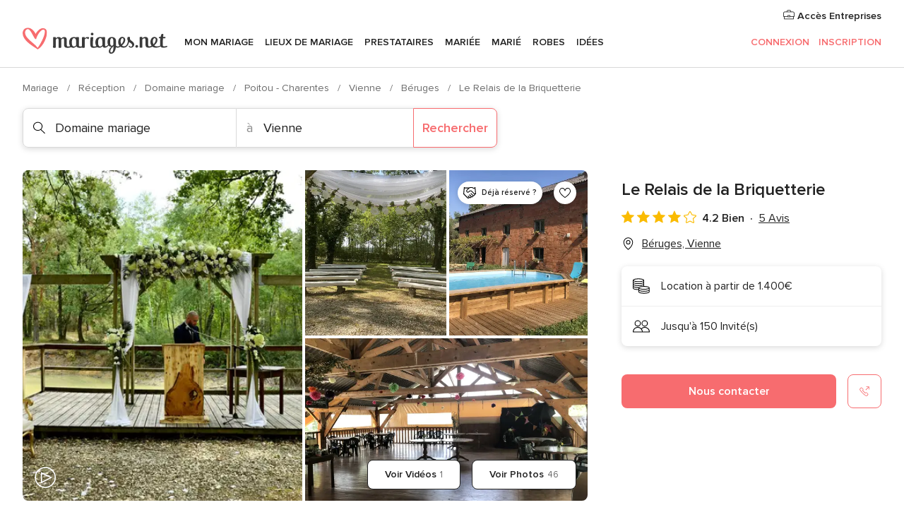

--- FILE ---
content_type: text/html; charset=UTF-8
request_url: https://www.mariages.net/domaine-mariage/le-relais-de-la-briquetterie--e244456
body_size: 73006
content:
<!DOCTYPE html>
<html lang="fr-FR" prefix="og: http://ogp.me/ns#">
<head>
<meta http-equiv="Content-Type" content="text/html; charset=utf-8"><script type="text/javascript">(window.NREUM||(NREUM={})).init={privacy:{cookies_enabled:true},ajax:{deny_list:["bam.nr-data.net"]},feature_flags:["soft_nav"],distributed_tracing:{enabled:true}};(window.NREUM||(NREUM={})).loader_config={agentID:"1103461545",accountID:"1041",trustKey:"1041",xpid:"VQYDUEVQCAQEVFhSBwU=",licenseKey:"2f0b164c6c",applicationID:"307409004",browserID:"1103461545"};;/*! For license information please see nr-loader-spa-1.308.0.min.js.LICENSE.txt */
(()=>{var e,t,r={384:(e,t,r)=>{"use strict";r.d(t,{NT:()=>a,US:()=>u,Zm:()=>o,bQ:()=>d,dV:()=>c,pV:()=>l});var n=r(6154),i=r(1863),s=r(1910);const a={beacon:"bam.nr-data.net",errorBeacon:"bam.nr-data.net"};function o(){return n.gm.NREUM||(n.gm.NREUM={}),void 0===n.gm.newrelic&&(n.gm.newrelic=n.gm.NREUM),n.gm.NREUM}function c(){let e=o();return e.o||(e.o={ST:n.gm.setTimeout,SI:n.gm.setImmediate||n.gm.setInterval,CT:n.gm.clearTimeout,XHR:n.gm.XMLHttpRequest,REQ:n.gm.Request,EV:n.gm.Event,PR:n.gm.Promise,MO:n.gm.MutationObserver,FETCH:n.gm.fetch,WS:n.gm.WebSocket},(0,s.i)(...Object.values(e.o))),e}function d(e,t){let r=o();r.initializedAgents??={},t.initializedAt={ms:(0,i.t)(),date:new Date},r.initializedAgents[e]=t}function u(e,t){o()[e]=t}function l(){return function(){let e=o();const t=e.info||{};e.info={beacon:a.beacon,errorBeacon:a.errorBeacon,...t}}(),function(){let e=o();const t=e.init||{};e.init={...t}}(),c(),function(){let e=o();const t=e.loader_config||{};e.loader_config={...t}}(),o()}},782:(e,t,r)=>{"use strict";r.d(t,{T:()=>n});const n=r(860).K7.pageViewTiming},860:(e,t,r)=>{"use strict";r.d(t,{$J:()=>u,K7:()=>c,P3:()=>d,XX:()=>i,Yy:()=>o,df:()=>s,qY:()=>n,v4:()=>a});const n="events",i="jserrors",s="browser/blobs",a="rum",o="browser/logs",c={ajax:"ajax",genericEvents:"generic_events",jserrors:i,logging:"logging",metrics:"metrics",pageAction:"page_action",pageViewEvent:"page_view_event",pageViewTiming:"page_view_timing",sessionReplay:"session_replay",sessionTrace:"session_trace",softNav:"soft_navigations",spa:"spa"},d={[c.pageViewEvent]:1,[c.pageViewTiming]:2,[c.metrics]:3,[c.jserrors]:4,[c.spa]:5,[c.ajax]:6,[c.sessionTrace]:7,[c.softNav]:8,[c.sessionReplay]:9,[c.logging]:10,[c.genericEvents]:11},u={[c.pageViewEvent]:a,[c.pageViewTiming]:n,[c.ajax]:n,[c.spa]:n,[c.softNav]:n,[c.metrics]:i,[c.jserrors]:i,[c.sessionTrace]:s,[c.sessionReplay]:s,[c.logging]:o,[c.genericEvents]:"ins"}},944:(e,t,r)=>{"use strict";r.d(t,{R:()=>i});var n=r(3241);function i(e,t){"function"==typeof console.debug&&(console.debug("New Relic Warning: https://github.com/newrelic/newrelic-browser-agent/blob/main/docs/warning-codes.md#".concat(e),t),(0,n.W)({agentIdentifier:null,drained:null,type:"data",name:"warn",feature:"warn",data:{code:e,secondary:t}}))}},993:(e,t,r)=>{"use strict";r.d(t,{A$:()=>s,ET:()=>a,TZ:()=>o,p_:()=>i});var n=r(860);const i={ERROR:"ERROR",WARN:"WARN",INFO:"INFO",DEBUG:"DEBUG",TRACE:"TRACE"},s={OFF:0,ERROR:1,WARN:2,INFO:3,DEBUG:4,TRACE:5},a="log",o=n.K7.logging},1541:(e,t,r)=>{"use strict";r.d(t,{U:()=>i,f:()=>n});const n={MFE:"MFE",BA:"BA"};function i(e,t){if(2!==t?.harvestEndpointVersion)return{};const r=t.agentRef.runtime.appMetadata.agents[0].entityGuid;return e?{"source.id":e.id,"source.name":e.name,"source.type":e.type,"parent.id":e.parent?.id||r,"parent.type":e.parent?.type||n.BA}:{"entity.guid":r,appId:t.agentRef.info.applicationID}}},1687:(e,t,r)=>{"use strict";r.d(t,{Ak:()=>d,Ze:()=>h,x3:()=>u});var n=r(3241),i=r(7836),s=r(3606),a=r(860),o=r(2646);const c={};function d(e,t){const r={staged:!1,priority:a.P3[t]||0};l(e),c[e].get(t)||c[e].set(t,r)}function u(e,t){e&&c[e]&&(c[e].get(t)&&c[e].delete(t),p(e,t,!1),c[e].size&&f(e))}function l(e){if(!e)throw new Error("agentIdentifier required");c[e]||(c[e]=new Map)}function h(e="",t="feature",r=!1){if(l(e),!e||!c[e].get(t)||r)return p(e,t);c[e].get(t).staged=!0,f(e)}function f(e){const t=Array.from(c[e]);t.every(([e,t])=>t.staged)&&(t.sort((e,t)=>e[1].priority-t[1].priority),t.forEach(([t])=>{c[e].delete(t),p(e,t)}))}function p(e,t,r=!0){const a=e?i.ee.get(e):i.ee,c=s.i.handlers;if(!a.aborted&&a.backlog&&c){if((0,n.W)({agentIdentifier:e,type:"lifecycle",name:"drain",feature:t}),r){const e=a.backlog[t],r=c[t];if(r){for(let t=0;e&&t<e.length;++t)g(e[t],r);Object.entries(r).forEach(([e,t])=>{Object.values(t||{}).forEach(t=>{t[0]?.on&&t[0]?.context()instanceof o.y&&t[0].on(e,t[1])})})}}a.isolatedBacklog||delete c[t],a.backlog[t]=null,a.emit("drain-"+t,[])}}function g(e,t){var r=e[1];Object.values(t[r]||{}).forEach(t=>{var r=e[0];if(t[0]===r){var n=t[1],i=e[3],s=e[2];n.apply(i,s)}})}},1738:(e,t,r)=>{"use strict";r.d(t,{U:()=>f,Y:()=>h});var n=r(3241),i=r(9908),s=r(1863),a=r(944),o=r(5701),c=r(3969),d=r(8362),u=r(860),l=r(4261);function h(e,t,r,s){const h=s||r;!h||h[e]&&h[e]!==d.d.prototype[e]||(h[e]=function(){(0,i.p)(c.xV,["API/"+e+"/called"],void 0,u.K7.metrics,r.ee),(0,n.W)({agentIdentifier:r.agentIdentifier,drained:!!o.B?.[r.agentIdentifier],type:"data",name:"api",feature:l.Pl+e,data:{}});try{return t.apply(this,arguments)}catch(e){(0,a.R)(23,e)}})}function f(e,t,r,n,a){const o=e.info;null===r?delete o.jsAttributes[t]:o.jsAttributes[t]=r,(a||null===r)&&(0,i.p)(l.Pl+n,[(0,s.t)(),t,r],void 0,"session",e.ee)}},1741:(e,t,r)=>{"use strict";r.d(t,{W:()=>s});var n=r(944),i=r(4261);class s{#e(e,...t){if(this[e]!==s.prototype[e])return this[e](...t);(0,n.R)(35,e)}addPageAction(e,t){return this.#e(i.hG,e,t)}register(e){return this.#e(i.eY,e)}recordCustomEvent(e,t){return this.#e(i.fF,e,t)}setPageViewName(e,t){return this.#e(i.Fw,e,t)}setCustomAttribute(e,t,r){return this.#e(i.cD,e,t,r)}noticeError(e,t){return this.#e(i.o5,e,t)}setUserId(e,t=!1){return this.#e(i.Dl,e,t)}setApplicationVersion(e){return this.#e(i.nb,e)}setErrorHandler(e){return this.#e(i.bt,e)}addRelease(e,t){return this.#e(i.k6,e,t)}log(e,t){return this.#e(i.$9,e,t)}start(){return this.#e(i.d3)}finished(e){return this.#e(i.BL,e)}recordReplay(){return this.#e(i.CH)}pauseReplay(){return this.#e(i.Tb)}addToTrace(e){return this.#e(i.U2,e)}setCurrentRouteName(e){return this.#e(i.PA,e)}interaction(e){return this.#e(i.dT,e)}wrapLogger(e,t,r){return this.#e(i.Wb,e,t,r)}measure(e,t){return this.#e(i.V1,e,t)}consent(e){return this.#e(i.Pv,e)}}},1863:(e,t,r)=>{"use strict";function n(){return Math.floor(performance.now())}r.d(t,{t:()=>n})},1910:(e,t,r)=>{"use strict";r.d(t,{i:()=>s});var n=r(944);const i=new Map;function s(...e){return e.every(e=>{if(i.has(e))return i.get(e);const t="function"==typeof e?e.toString():"",r=t.includes("[native code]"),s=t.includes("nrWrapper");return r||s||(0,n.R)(64,e?.name||t),i.set(e,r),r})}},2555:(e,t,r)=>{"use strict";r.d(t,{D:()=>o,f:()=>a});var n=r(384),i=r(8122);const s={beacon:n.NT.beacon,errorBeacon:n.NT.errorBeacon,licenseKey:void 0,applicationID:void 0,sa:void 0,queueTime:void 0,applicationTime:void 0,ttGuid:void 0,user:void 0,account:void 0,product:void 0,extra:void 0,jsAttributes:{},userAttributes:void 0,atts:void 0,transactionName:void 0,tNamePlain:void 0};function a(e){try{return!!e.licenseKey&&!!e.errorBeacon&&!!e.applicationID}catch(e){return!1}}const o=e=>(0,i.a)(e,s)},2614:(e,t,r)=>{"use strict";r.d(t,{BB:()=>a,H3:()=>n,g:()=>d,iL:()=>c,tS:()=>o,uh:()=>i,wk:()=>s});const n="NRBA",i="SESSION",s=144e5,a=18e5,o={STARTED:"session-started",PAUSE:"session-pause",RESET:"session-reset",RESUME:"session-resume",UPDATE:"session-update"},c={SAME_TAB:"same-tab",CROSS_TAB:"cross-tab"},d={OFF:0,FULL:1,ERROR:2}},2646:(e,t,r)=>{"use strict";r.d(t,{y:()=>n});class n{constructor(e){this.contextId=e}}},2843:(e,t,r)=>{"use strict";r.d(t,{G:()=>s,u:()=>i});var n=r(3878);function i(e,t=!1,r,i){(0,n.DD)("visibilitychange",function(){if(t)return void("hidden"===document.visibilityState&&e());e(document.visibilityState)},r,i)}function s(e,t,r){(0,n.sp)("pagehide",e,t,r)}},3241:(e,t,r)=>{"use strict";r.d(t,{W:()=>s});var n=r(6154);const i="newrelic";function s(e={}){try{n.gm.dispatchEvent(new CustomEvent(i,{detail:e}))}catch(e){}}},3304:(e,t,r)=>{"use strict";r.d(t,{A:()=>s});var n=r(7836);const i=()=>{const e=new WeakSet;return(t,r)=>{if("object"==typeof r&&null!==r){if(e.has(r))return;e.add(r)}return r}};function s(e){try{return JSON.stringify(e,i())??""}catch(e){try{n.ee.emit("internal-error",[e])}catch(e){}return""}}},3333:(e,t,r)=>{"use strict";r.d(t,{$v:()=>u,TZ:()=>n,Xh:()=>c,Zp:()=>i,kd:()=>d,mq:()=>o,nf:()=>a,qN:()=>s});const n=r(860).K7.genericEvents,i=["auxclick","click","copy","keydown","paste","scrollend"],s=["focus","blur"],a=4,o=1e3,c=2e3,d=["PageAction","UserAction","BrowserPerformance"],u={RESOURCES:"experimental.resources",REGISTER:"register"}},3434:(e,t,r)=>{"use strict";r.d(t,{Jt:()=>s,YM:()=>d});var n=r(7836),i=r(5607);const s="nr@original:".concat(i.W),a=50;var o=Object.prototype.hasOwnProperty,c=!1;function d(e,t){return e||(e=n.ee),r.inPlace=function(e,t,n,i,s){n||(n="");const a="-"===n.charAt(0);for(let o=0;o<t.length;o++){const c=t[o],d=e[c];l(d)||(e[c]=r(d,a?c+n:n,i,c,s))}},r.flag=s,r;function r(t,r,n,c,d){return l(t)?t:(r||(r=""),nrWrapper[s]=t,function(e,t,r){if(Object.defineProperty&&Object.keys)try{return Object.keys(e).forEach(function(r){Object.defineProperty(t,r,{get:function(){return e[r]},set:function(t){return e[r]=t,t}})}),t}catch(e){u([e],r)}for(var n in e)o.call(e,n)&&(t[n]=e[n])}(t,nrWrapper,e),nrWrapper);function nrWrapper(){var s,o,l,h;let f;try{o=this,s=[...arguments],l="function"==typeof n?n(s,o):n||{}}catch(t){u([t,"",[s,o,c],l],e)}i(r+"start",[s,o,c],l,d);const p=performance.now();let g;try{return h=t.apply(o,s),g=performance.now(),h}catch(e){throw g=performance.now(),i(r+"err",[s,o,e],l,d),f=e,f}finally{const e=g-p,t={start:p,end:g,duration:e,isLongTask:e>=a,methodName:c,thrownError:f};t.isLongTask&&i("long-task",[t,o],l,d),i(r+"end",[s,o,h],l,d)}}}function i(r,n,i,s){if(!c||t){var a=c;c=!0;try{e.emit(r,n,i,t,s)}catch(t){u([t,r,n,i],e)}c=a}}}function u(e,t){t||(t=n.ee);try{t.emit("internal-error",e)}catch(e){}}function l(e){return!(e&&"function"==typeof e&&e.apply&&!e[s])}},3606:(e,t,r)=>{"use strict";r.d(t,{i:()=>s});var n=r(9908);s.on=a;var i=s.handlers={};function s(e,t,r,s){a(s||n.d,i,e,t,r)}function a(e,t,r,i,s){s||(s="feature"),e||(e=n.d);var a=t[s]=t[s]||{};(a[r]=a[r]||[]).push([e,i])}},3738:(e,t,r)=>{"use strict";r.d(t,{He:()=>i,Kp:()=>o,Lc:()=>d,Rz:()=>u,TZ:()=>n,bD:()=>s,d3:()=>a,jx:()=>l,sl:()=>h,uP:()=>c});const n=r(860).K7.sessionTrace,i="bstResource",s="resource",a="-start",o="-end",c="fn"+a,d="fn"+o,u="pushState",l=1e3,h=3e4},3785:(e,t,r)=>{"use strict";r.d(t,{R:()=>c,b:()=>d});var n=r(9908),i=r(1863),s=r(860),a=r(3969),o=r(993);function c(e,t,r={},c=o.p_.INFO,d=!0,u,l=(0,i.t)()){(0,n.p)(a.xV,["API/logging/".concat(c.toLowerCase(),"/called")],void 0,s.K7.metrics,e),(0,n.p)(o.ET,[l,t,r,c,d,u],void 0,s.K7.logging,e)}function d(e){return"string"==typeof e&&Object.values(o.p_).some(t=>t===e.toUpperCase().trim())}},3878:(e,t,r)=>{"use strict";function n(e,t){return{capture:e,passive:!1,signal:t}}function i(e,t,r=!1,i){window.addEventListener(e,t,n(r,i))}function s(e,t,r=!1,i){document.addEventListener(e,t,n(r,i))}r.d(t,{DD:()=>s,jT:()=>n,sp:()=>i})},3962:(e,t,r)=>{"use strict";r.d(t,{AM:()=>a,O2:()=>l,OV:()=>s,Qu:()=>h,TZ:()=>c,ih:()=>f,pP:()=>o,t1:()=>u,tC:()=>i,wD:()=>d});var n=r(860);const i=["click","keydown","submit"],s="popstate",a="api",o="initialPageLoad",c=n.K7.softNav,d=5e3,u=500,l={INITIAL_PAGE_LOAD:"",ROUTE_CHANGE:1,UNSPECIFIED:2},h={INTERACTION:1,AJAX:2,CUSTOM_END:3,CUSTOM_TRACER:4},f={IP:"in progress",PF:"pending finish",FIN:"finished",CAN:"cancelled"}},3969:(e,t,r)=>{"use strict";r.d(t,{TZ:()=>n,XG:()=>o,rs:()=>i,xV:()=>a,z_:()=>s});const n=r(860).K7.metrics,i="sm",s="cm",a="storeSupportabilityMetrics",o="storeEventMetrics"},4234:(e,t,r)=>{"use strict";r.d(t,{W:()=>s});var n=r(7836),i=r(1687);class s{constructor(e,t){this.agentIdentifier=e,this.ee=n.ee.get(e),this.featureName=t,this.blocked=!1}deregisterDrain(){(0,i.x3)(this.agentIdentifier,this.featureName)}}},4261:(e,t,r)=>{"use strict";r.d(t,{$9:()=>u,BL:()=>c,CH:()=>p,Dl:()=>R,Fw:()=>w,PA:()=>v,Pl:()=>n,Pv:()=>A,Tb:()=>h,U2:()=>a,V1:()=>E,Wb:()=>T,bt:()=>y,cD:()=>b,d3:()=>x,dT:()=>d,eY:()=>g,fF:()=>f,hG:()=>s,hw:()=>i,k6:()=>o,nb:()=>m,o5:()=>l});const n="api-",i=n+"ixn-",s="addPageAction",a="addToTrace",o="addRelease",c="finished",d="interaction",u="log",l="noticeError",h="pauseReplay",f="recordCustomEvent",p="recordReplay",g="register",m="setApplicationVersion",v="setCurrentRouteName",b="setCustomAttribute",y="setErrorHandler",w="setPageViewName",R="setUserId",x="start",T="wrapLogger",E="measure",A="consent"},5205:(e,t,r)=>{"use strict";r.d(t,{j:()=>S});var n=r(384),i=r(1741);var s=r(2555),a=r(3333);const o=e=>{if(!e||"string"!=typeof e)return!1;try{document.createDocumentFragment().querySelector(e)}catch{return!1}return!0};var c=r(2614),d=r(944),u=r(8122);const l="[data-nr-mask]",h=e=>(0,u.a)(e,(()=>{const e={feature_flags:[],experimental:{allow_registered_children:!1,resources:!1},mask_selector:"*",block_selector:"[data-nr-block]",mask_input_options:{color:!1,date:!1,"datetime-local":!1,email:!1,month:!1,number:!1,range:!1,search:!1,tel:!1,text:!1,time:!1,url:!1,week:!1,textarea:!1,select:!1,password:!0}};return{ajax:{deny_list:void 0,block_internal:!0,enabled:!0,autoStart:!0},api:{get allow_registered_children(){return e.feature_flags.includes(a.$v.REGISTER)||e.experimental.allow_registered_children},set allow_registered_children(t){e.experimental.allow_registered_children=t},duplicate_registered_data:!1},browser_consent_mode:{enabled:!1},distributed_tracing:{enabled:void 0,exclude_newrelic_header:void 0,cors_use_newrelic_header:void 0,cors_use_tracecontext_headers:void 0,allowed_origins:void 0},get feature_flags(){return e.feature_flags},set feature_flags(t){e.feature_flags=t},generic_events:{enabled:!0,autoStart:!0},harvest:{interval:30},jserrors:{enabled:!0,autoStart:!0},logging:{enabled:!0,autoStart:!0},metrics:{enabled:!0,autoStart:!0},obfuscate:void 0,page_action:{enabled:!0},page_view_event:{enabled:!0,autoStart:!0},page_view_timing:{enabled:!0,autoStart:!0},performance:{capture_marks:!1,capture_measures:!1,capture_detail:!0,resources:{get enabled(){return e.feature_flags.includes(a.$v.RESOURCES)||e.experimental.resources},set enabled(t){e.experimental.resources=t},asset_types:[],first_party_domains:[],ignore_newrelic:!0}},privacy:{cookies_enabled:!0},proxy:{assets:void 0,beacon:void 0},session:{expiresMs:c.wk,inactiveMs:c.BB},session_replay:{autoStart:!0,enabled:!1,preload:!1,sampling_rate:10,error_sampling_rate:100,collect_fonts:!1,inline_images:!1,fix_stylesheets:!0,mask_all_inputs:!0,get mask_text_selector(){return e.mask_selector},set mask_text_selector(t){o(t)?e.mask_selector="".concat(t,",").concat(l):""===t||null===t?e.mask_selector=l:(0,d.R)(5,t)},get block_class(){return"nr-block"},get ignore_class(){return"nr-ignore"},get mask_text_class(){return"nr-mask"},get block_selector(){return e.block_selector},set block_selector(t){o(t)?e.block_selector+=",".concat(t):""!==t&&(0,d.R)(6,t)},get mask_input_options(){return e.mask_input_options},set mask_input_options(t){t&&"object"==typeof t?e.mask_input_options={...t,password:!0}:(0,d.R)(7,t)}},session_trace:{enabled:!0,autoStart:!0},soft_navigations:{enabled:!0,autoStart:!0},spa:{enabled:!0,autoStart:!0},ssl:void 0,user_actions:{enabled:!0,elementAttributes:["id","className","tagName","type"]}}})());var f=r(6154),p=r(9324);let g=0;const m={buildEnv:p.F3,distMethod:p.Xs,version:p.xv,originTime:f.WN},v={consented:!1},b={appMetadata:{},get consented(){return this.session?.state?.consent||v.consented},set consented(e){v.consented=e},customTransaction:void 0,denyList:void 0,disabled:!1,harvester:void 0,isolatedBacklog:!1,isRecording:!1,loaderType:void 0,maxBytes:3e4,obfuscator:void 0,onerror:void 0,ptid:void 0,releaseIds:{},session:void 0,timeKeeper:void 0,registeredEntities:[],jsAttributesMetadata:{bytes:0},get harvestCount(){return++g}},y=e=>{const t=(0,u.a)(e,b),r=Object.keys(m).reduce((e,t)=>(e[t]={value:m[t],writable:!1,configurable:!0,enumerable:!0},e),{});return Object.defineProperties(t,r)};var w=r(5701);const R=e=>{const t=e.startsWith("http");e+="/",r.p=t?e:"https://"+e};var x=r(7836),T=r(3241);const E={accountID:void 0,trustKey:void 0,agentID:void 0,licenseKey:void 0,applicationID:void 0,xpid:void 0},A=e=>(0,u.a)(e,E),_=new Set;function S(e,t={},r,a){let{init:o,info:c,loader_config:d,runtime:u={},exposed:l=!0}=t;if(!c){const e=(0,n.pV)();o=e.init,c=e.info,d=e.loader_config}e.init=h(o||{}),e.loader_config=A(d||{}),c.jsAttributes??={},f.bv&&(c.jsAttributes.isWorker=!0),e.info=(0,s.D)(c);const p=e.init,g=[c.beacon,c.errorBeacon];_.has(e.agentIdentifier)||(p.proxy.assets&&(R(p.proxy.assets),g.push(p.proxy.assets)),p.proxy.beacon&&g.push(p.proxy.beacon),e.beacons=[...g],function(e){const t=(0,n.pV)();Object.getOwnPropertyNames(i.W.prototype).forEach(r=>{const n=i.W.prototype[r];if("function"!=typeof n||"constructor"===n)return;let s=t[r];e[r]&&!1!==e.exposed&&"micro-agent"!==e.runtime?.loaderType&&(t[r]=(...t)=>{const n=e[r](...t);return s?s(...t):n})})}(e),(0,n.US)("activatedFeatures",w.B)),u.denyList=[...p.ajax.deny_list||[],...p.ajax.block_internal?g:[]],u.ptid=e.agentIdentifier,u.loaderType=r,e.runtime=y(u),_.has(e.agentIdentifier)||(e.ee=x.ee.get(e.agentIdentifier),e.exposed=l,(0,T.W)({agentIdentifier:e.agentIdentifier,drained:!!w.B?.[e.agentIdentifier],type:"lifecycle",name:"initialize",feature:void 0,data:e.config})),_.add(e.agentIdentifier)}},5270:(e,t,r)=>{"use strict";r.d(t,{Aw:()=>a,SR:()=>s,rF:()=>o});var n=r(384),i=r(7767);function s(e){return!!(0,n.dV)().o.MO&&(0,i.V)(e)&&!0===e?.session_trace.enabled}function a(e){return!0===e?.session_replay.preload&&s(e)}function o(e,t){try{if("string"==typeof t?.type){if("password"===t.type.toLowerCase())return"*".repeat(e?.length||0);if(void 0!==t?.dataset?.nrUnmask||t?.classList?.contains("nr-unmask"))return e}}catch(e){}return"string"==typeof e?e.replace(/[\S]/g,"*"):"*".repeat(e?.length||0)}},5289:(e,t,r)=>{"use strict";r.d(t,{GG:()=>a,Qr:()=>c,sB:()=>o});var n=r(3878),i=r(6389);function s(){return"undefined"==typeof document||"complete"===document.readyState}function a(e,t){if(s())return e();const r=(0,i.J)(e),a=setInterval(()=>{s()&&(clearInterval(a),r())},500);(0,n.sp)("load",r,t)}function o(e){if(s())return e();(0,n.DD)("DOMContentLoaded",e)}function c(e){if(s())return e();(0,n.sp)("popstate",e)}},5607:(e,t,r)=>{"use strict";r.d(t,{W:()=>n});const n=(0,r(9566).bz)()},5701:(e,t,r)=>{"use strict";r.d(t,{B:()=>s,t:()=>a});var n=r(3241);const i=new Set,s={};function a(e,t){const r=t.agentIdentifier;s[r]??={},e&&"object"==typeof e&&(i.has(r)||(t.ee.emit("rumresp",[e]),s[r]=e,i.add(r),(0,n.W)({agentIdentifier:r,loaded:!0,drained:!0,type:"lifecycle",name:"load",feature:void 0,data:e})))}},6154:(e,t,r)=>{"use strict";r.d(t,{OF:()=>d,RI:()=>i,WN:()=>h,bv:()=>s,eN:()=>f,gm:()=>a,lR:()=>l,m:()=>c,mw:()=>o,sb:()=>u});var n=r(1863);const i="undefined"!=typeof window&&!!window.document,s="undefined"!=typeof WorkerGlobalScope&&("undefined"!=typeof self&&self instanceof WorkerGlobalScope&&self.navigator instanceof WorkerNavigator||"undefined"!=typeof globalThis&&globalThis instanceof WorkerGlobalScope&&globalThis.navigator instanceof WorkerNavigator),a=i?window:"undefined"!=typeof WorkerGlobalScope&&("undefined"!=typeof self&&self instanceof WorkerGlobalScope&&self||"undefined"!=typeof globalThis&&globalThis instanceof WorkerGlobalScope&&globalThis),o=Boolean("hidden"===a?.document?.visibilityState),c=""+a?.location,d=/iPad|iPhone|iPod/.test(a.navigator?.userAgent),u=d&&"undefined"==typeof SharedWorker,l=(()=>{const e=a.navigator?.userAgent?.match(/Firefox[/\s](\d+\.\d+)/);return Array.isArray(e)&&e.length>=2?+e[1]:0})(),h=Date.now()-(0,n.t)(),f=()=>"undefined"!=typeof PerformanceNavigationTiming&&a?.performance?.getEntriesByType("navigation")?.[0]?.responseStart},6344:(e,t,r)=>{"use strict";r.d(t,{BB:()=>u,Qb:()=>l,TZ:()=>i,Ug:()=>a,Vh:()=>s,_s:()=>o,bc:()=>d,yP:()=>c});var n=r(2614);const i=r(860).K7.sessionReplay,s="errorDuringReplay",a=.12,o={DomContentLoaded:0,Load:1,FullSnapshot:2,IncrementalSnapshot:3,Meta:4,Custom:5},c={[n.g.ERROR]:15e3,[n.g.FULL]:3e5,[n.g.OFF]:0},d={RESET:{message:"Session was reset",sm:"Reset"},IMPORT:{message:"Recorder failed to import",sm:"Import"},TOO_MANY:{message:"429: Too Many Requests",sm:"Too-Many"},TOO_BIG:{message:"Payload was too large",sm:"Too-Big"},CROSS_TAB:{message:"Session Entity was set to OFF on another tab",sm:"Cross-Tab"},ENTITLEMENTS:{message:"Session Replay is not allowed and will not be started",sm:"Entitlement"}},u=5e3,l={API:"api",RESUME:"resume",SWITCH_TO_FULL:"switchToFull",INITIALIZE:"initialize",PRELOAD:"preload"}},6389:(e,t,r)=>{"use strict";function n(e,t=500,r={}){const n=r?.leading||!1;let i;return(...r)=>{n&&void 0===i&&(e.apply(this,r),i=setTimeout(()=>{i=clearTimeout(i)},t)),n||(clearTimeout(i),i=setTimeout(()=>{e.apply(this,r)},t))}}function i(e){let t=!1;return(...r)=>{t||(t=!0,e.apply(this,r))}}r.d(t,{J:()=>i,s:()=>n})},6630:(e,t,r)=>{"use strict";r.d(t,{T:()=>n});const n=r(860).K7.pageViewEvent},6774:(e,t,r)=>{"use strict";r.d(t,{T:()=>n});const n=r(860).K7.jserrors},7295:(e,t,r)=>{"use strict";r.d(t,{Xv:()=>a,gX:()=>i,iW:()=>s});var n=[];function i(e){if(!e||s(e))return!1;if(0===n.length)return!0;if("*"===n[0].hostname)return!1;for(var t=0;t<n.length;t++){var r=n[t];if(r.hostname.test(e.hostname)&&r.pathname.test(e.pathname))return!1}return!0}function s(e){return void 0===e.hostname}function a(e){if(n=[],e&&e.length)for(var t=0;t<e.length;t++){let r=e[t];if(!r)continue;if("*"===r)return void(n=[{hostname:"*"}]);0===r.indexOf("http://")?r=r.substring(7):0===r.indexOf("https://")&&(r=r.substring(8));const i=r.indexOf("/");let s,a;i>0?(s=r.substring(0,i),a=r.substring(i)):(s=r,a="*");let[c]=s.split(":");n.push({hostname:o(c),pathname:o(a,!0)})}}function o(e,t=!1){const r=e.replace(/[.+?^${}()|[\]\\]/g,e=>"\\"+e).replace(/\*/g,".*?");return new RegExp((t?"^":"")+r+"$")}},7485:(e,t,r)=>{"use strict";r.d(t,{D:()=>i});var n=r(6154);function i(e){if(0===(e||"").indexOf("data:"))return{protocol:"data"};try{const t=new URL(e,location.href),r={port:t.port,hostname:t.hostname,pathname:t.pathname,search:t.search,protocol:t.protocol.slice(0,t.protocol.indexOf(":")),sameOrigin:t.protocol===n.gm?.location?.protocol&&t.host===n.gm?.location?.host};return r.port&&""!==r.port||("http:"===t.protocol&&(r.port="80"),"https:"===t.protocol&&(r.port="443")),r.pathname&&""!==r.pathname?r.pathname.startsWith("/")||(r.pathname="/".concat(r.pathname)):r.pathname="/",r}catch(e){return{}}}},7699:(e,t,r)=>{"use strict";r.d(t,{It:()=>s,KC:()=>o,No:()=>i,qh:()=>a});var n=r(860);const i=16e3,s=1e6,a="SESSION_ERROR",o={[n.K7.logging]:!0,[n.K7.genericEvents]:!1,[n.K7.jserrors]:!1,[n.K7.ajax]:!1}},7767:(e,t,r)=>{"use strict";r.d(t,{V:()=>i});var n=r(6154);const i=e=>n.RI&&!0===e?.privacy.cookies_enabled},7836:(e,t,r)=>{"use strict";r.d(t,{P:()=>o,ee:()=>c});var n=r(384),i=r(8990),s=r(2646),a=r(5607);const o="nr@context:".concat(a.W),c=function e(t,r){var n={},a={},u={},l=!1;try{l=16===r.length&&d.initializedAgents?.[r]?.runtime.isolatedBacklog}catch(e){}var h={on:p,addEventListener:p,removeEventListener:function(e,t){var r=n[e];if(!r)return;for(var i=0;i<r.length;i++)r[i]===t&&r.splice(i,1)},emit:function(e,r,n,i,s){!1!==s&&(s=!0);if(c.aborted&&!i)return;t&&s&&t.emit(e,r,n);var o=f(n);g(e).forEach(e=>{e.apply(o,r)});var d=v()[a[e]];d&&d.push([h,e,r,o]);return o},get:m,listeners:g,context:f,buffer:function(e,t){const r=v();if(t=t||"feature",h.aborted)return;Object.entries(e||{}).forEach(([e,n])=>{a[n]=t,t in r||(r[t]=[])})},abort:function(){h._aborted=!0,Object.keys(h.backlog).forEach(e=>{delete h.backlog[e]})},isBuffering:function(e){return!!v()[a[e]]},debugId:r,backlog:l?{}:t&&"object"==typeof t.backlog?t.backlog:{},isolatedBacklog:l};return Object.defineProperty(h,"aborted",{get:()=>{let e=h._aborted||!1;return e||(t&&(e=t.aborted),e)}}),h;function f(e){return e&&e instanceof s.y?e:e?(0,i.I)(e,o,()=>new s.y(o)):new s.y(o)}function p(e,t){n[e]=g(e).concat(t)}function g(e){return n[e]||[]}function m(t){return u[t]=u[t]||e(h,t)}function v(){return h.backlog}}(void 0,"globalEE"),d=(0,n.Zm)();d.ee||(d.ee=c)},8122:(e,t,r)=>{"use strict";r.d(t,{a:()=>i});var n=r(944);function i(e,t){try{if(!e||"object"!=typeof e)return(0,n.R)(3);if(!t||"object"!=typeof t)return(0,n.R)(4);const r=Object.create(Object.getPrototypeOf(t),Object.getOwnPropertyDescriptors(t)),s=0===Object.keys(r).length?e:r;for(let a in s)if(void 0!==e[a])try{if(null===e[a]){r[a]=null;continue}Array.isArray(e[a])&&Array.isArray(t[a])?r[a]=Array.from(new Set([...e[a],...t[a]])):"object"==typeof e[a]&&"object"==typeof t[a]?r[a]=i(e[a],t[a]):r[a]=e[a]}catch(e){r[a]||(0,n.R)(1,e)}return r}catch(e){(0,n.R)(2,e)}}},8139:(e,t,r)=>{"use strict";r.d(t,{u:()=>h});var n=r(7836),i=r(3434),s=r(8990),a=r(6154);const o={},c=a.gm.XMLHttpRequest,d="addEventListener",u="removeEventListener",l="nr@wrapped:".concat(n.P);function h(e){var t=function(e){return(e||n.ee).get("events")}(e);if(o[t.debugId]++)return t;o[t.debugId]=1;var r=(0,i.YM)(t,!0);function h(e){r.inPlace(e,[d,u],"-",p)}function p(e,t){return e[1]}return"getPrototypeOf"in Object&&(a.RI&&f(document,h),c&&f(c.prototype,h),f(a.gm,h)),t.on(d+"-start",function(e,t){var n=e[1];if(null!==n&&("function"==typeof n||"object"==typeof n)&&"newrelic"!==e[0]){var i=(0,s.I)(n,l,function(){var e={object:function(){if("function"!=typeof n.handleEvent)return;return n.handleEvent.apply(n,arguments)},function:n}[typeof n];return e?r(e,"fn-",null,e.name||"anonymous"):n});this.wrapped=e[1]=i}}),t.on(u+"-start",function(e){e[1]=this.wrapped||e[1]}),t}function f(e,t,...r){let n=e;for(;"object"==typeof n&&!Object.prototype.hasOwnProperty.call(n,d);)n=Object.getPrototypeOf(n);n&&t(n,...r)}},8362:(e,t,r)=>{"use strict";r.d(t,{d:()=>s});var n=r(9566),i=r(1741);class s extends i.W{agentIdentifier=(0,n.LA)(16)}},8374:(e,t,r)=>{r.nc=(()=>{try{return document?.currentScript?.nonce}catch(e){}return""})()},8990:(e,t,r)=>{"use strict";r.d(t,{I:()=>i});var n=Object.prototype.hasOwnProperty;function i(e,t,r){if(n.call(e,t))return e[t];var i=r();if(Object.defineProperty&&Object.keys)try{return Object.defineProperty(e,t,{value:i,writable:!0,enumerable:!1}),i}catch(e){}return e[t]=i,i}},9119:(e,t,r)=>{"use strict";r.d(t,{L:()=>s});var n=/([^?#]*)[^#]*(#[^?]*|$).*/,i=/([^?#]*)().*/;function s(e,t){return e?e.replace(t?n:i,"$1$2"):e}},9300:(e,t,r)=>{"use strict";r.d(t,{T:()=>n});const n=r(860).K7.ajax},9324:(e,t,r)=>{"use strict";r.d(t,{AJ:()=>a,F3:()=>i,Xs:()=>s,Yq:()=>o,xv:()=>n});const n="1.308.0",i="PROD",s="CDN",a="@newrelic/rrweb",o="1.0.1"},9566:(e,t,r)=>{"use strict";r.d(t,{LA:()=>o,ZF:()=>c,bz:()=>a,el:()=>d});var n=r(6154);const i="xxxxxxxx-xxxx-4xxx-yxxx-xxxxxxxxxxxx";function s(e,t){return e?15&e[t]:16*Math.random()|0}function a(){const e=n.gm?.crypto||n.gm?.msCrypto;let t,r=0;return e&&e.getRandomValues&&(t=e.getRandomValues(new Uint8Array(30))),i.split("").map(e=>"x"===e?s(t,r++).toString(16):"y"===e?(3&s()|8).toString(16):e).join("")}function o(e){const t=n.gm?.crypto||n.gm?.msCrypto;let r,i=0;t&&t.getRandomValues&&(r=t.getRandomValues(new Uint8Array(e)));const a=[];for(var o=0;o<e;o++)a.push(s(r,i++).toString(16));return a.join("")}function c(){return o(16)}function d(){return o(32)}},9908:(e,t,r)=>{"use strict";r.d(t,{d:()=>n,p:()=>i});var n=r(7836).ee.get("handle");function i(e,t,r,i,s){s?(s.buffer([e],i),s.emit(e,t,r)):(n.buffer([e],i),n.emit(e,t,r))}}},n={};function i(e){var t=n[e];if(void 0!==t)return t.exports;var s=n[e]={exports:{}};return r[e](s,s.exports,i),s.exports}i.m=r,i.d=(e,t)=>{for(var r in t)i.o(t,r)&&!i.o(e,r)&&Object.defineProperty(e,r,{enumerable:!0,get:t[r]})},i.f={},i.e=e=>Promise.all(Object.keys(i.f).reduce((t,r)=>(i.f[r](e,t),t),[])),i.u=e=>({212:"nr-spa-compressor",249:"nr-spa-recorder",478:"nr-spa"}[e]+"-1.308.0.min.js"),i.o=(e,t)=>Object.prototype.hasOwnProperty.call(e,t),e={},t="NRBA-1.308.0.PROD:",i.l=(r,n,s,a)=>{if(e[r])e[r].push(n);else{var o,c;if(void 0!==s)for(var d=document.getElementsByTagName("script"),u=0;u<d.length;u++){var l=d[u];if(l.getAttribute("src")==r||l.getAttribute("data-webpack")==t+s){o=l;break}}if(!o){c=!0;var h={478:"sha512-RSfSVnmHk59T/uIPbdSE0LPeqcEdF4/+XhfJdBuccH5rYMOEZDhFdtnh6X6nJk7hGpzHd9Ujhsy7lZEz/ORYCQ==",249:"sha512-ehJXhmntm85NSqW4MkhfQqmeKFulra3klDyY0OPDUE+sQ3GokHlPh1pmAzuNy//3j4ac6lzIbmXLvGQBMYmrkg==",212:"sha512-B9h4CR46ndKRgMBcK+j67uSR2RCnJfGefU+A7FrgR/k42ovXy5x/MAVFiSvFxuVeEk/pNLgvYGMp1cBSK/G6Fg=="};(o=document.createElement("script")).charset="utf-8",i.nc&&o.setAttribute("nonce",i.nc),o.setAttribute("data-webpack",t+s),o.src=r,0!==o.src.indexOf(window.location.origin+"/")&&(o.crossOrigin="anonymous"),h[a]&&(o.integrity=h[a])}e[r]=[n];var f=(t,n)=>{o.onerror=o.onload=null,clearTimeout(p);var i=e[r];if(delete e[r],o.parentNode&&o.parentNode.removeChild(o),i&&i.forEach(e=>e(n)),t)return t(n)},p=setTimeout(f.bind(null,void 0,{type:"timeout",target:o}),12e4);o.onerror=f.bind(null,o.onerror),o.onload=f.bind(null,o.onload),c&&document.head.appendChild(o)}},i.r=e=>{"undefined"!=typeof Symbol&&Symbol.toStringTag&&Object.defineProperty(e,Symbol.toStringTag,{value:"Module"}),Object.defineProperty(e,"__esModule",{value:!0})},i.p="https://js-agent.newrelic.com/",(()=>{var e={38:0,788:0};i.f.j=(t,r)=>{var n=i.o(e,t)?e[t]:void 0;if(0!==n)if(n)r.push(n[2]);else{var s=new Promise((r,i)=>n=e[t]=[r,i]);r.push(n[2]=s);var a=i.p+i.u(t),o=new Error;i.l(a,r=>{if(i.o(e,t)&&(0!==(n=e[t])&&(e[t]=void 0),n)){var s=r&&("load"===r.type?"missing":r.type),a=r&&r.target&&r.target.src;o.message="Loading chunk "+t+" failed: ("+s+": "+a+")",o.name="ChunkLoadError",o.type=s,o.request=a,n[1](o)}},"chunk-"+t,t)}};var t=(t,r)=>{var n,s,[a,o,c]=r,d=0;if(a.some(t=>0!==e[t])){for(n in o)i.o(o,n)&&(i.m[n]=o[n]);if(c)c(i)}for(t&&t(r);d<a.length;d++)s=a[d],i.o(e,s)&&e[s]&&e[s][0](),e[s]=0},r=self["webpackChunk:NRBA-1.308.0.PROD"]=self["webpackChunk:NRBA-1.308.0.PROD"]||[];r.forEach(t.bind(null,0)),r.push=t.bind(null,r.push.bind(r))})(),(()=>{"use strict";i(8374);var e=i(8362),t=i(860);const r=Object.values(t.K7);var n=i(5205);var s=i(9908),a=i(1863),o=i(4261),c=i(1738);var d=i(1687),u=i(4234),l=i(5289),h=i(6154),f=i(944),p=i(5270),g=i(7767),m=i(6389),v=i(7699);class b extends u.W{constructor(e,t){super(e.agentIdentifier,t),this.agentRef=e,this.abortHandler=void 0,this.featAggregate=void 0,this.loadedSuccessfully=void 0,this.onAggregateImported=new Promise(e=>{this.loadedSuccessfully=e}),this.deferred=Promise.resolve(),!1===e.init[this.featureName].autoStart?this.deferred=new Promise((t,r)=>{this.ee.on("manual-start-all",(0,m.J)(()=>{(0,d.Ak)(e.agentIdentifier,this.featureName),t()}))}):(0,d.Ak)(e.agentIdentifier,t)}importAggregator(e,t,r={}){if(this.featAggregate)return;const n=async()=>{let n;await this.deferred;try{if((0,g.V)(e.init)){const{setupAgentSession:t}=await i.e(478).then(i.bind(i,8766));n=t(e)}}catch(e){(0,f.R)(20,e),this.ee.emit("internal-error",[e]),(0,s.p)(v.qh,[e],void 0,this.featureName,this.ee)}try{if(!this.#t(this.featureName,n,e.init))return(0,d.Ze)(this.agentIdentifier,this.featureName),void this.loadedSuccessfully(!1);const{Aggregate:i}=await t();this.featAggregate=new i(e,r),e.runtime.harvester.initializedAggregates.push(this.featAggregate),this.loadedSuccessfully(!0)}catch(e){(0,f.R)(34,e),this.abortHandler?.(),(0,d.Ze)(this.agentIdentifier,this.featureName,!0),this.loadedSuccessfully(!1),this.ee&&this.ee.abort()}};h.RI?(0,l.GG)(()=>n(),!0):n()}#t(e,r,n){if(this.blocked)return!1;switch(e){case t.K7.sessionReplay:return(0,p.SR)(n)&&!!r;case t.K7.sessionTrace:return!!r;default:return!0}}}var y=i(6630),w=i(2614),R=i(3241);class x extends b{static featureName=y.T;constructor(e){var t;super(e,y.T),this.setupInspectionEvents(e.agentIdentifier),t=e,(0,c.Y)(o.Fw,function(e,r){"string"==typeof e&&("/"!==e.charAt(0)&&(e="/"+e),t.runtime.customTransaction=(r||"http://custom.transaction")+e,(0,s.p)(o.Pl+o.Fw,[(0,a.t)()],void 0,void 0,t.ee))},t),this.importAggregator(e,()=>i.e(478).then(i.bind(i,2467)))}setupInspectionEvents(e){const t=(t,r)=>{t&&(0,R.W)({agentIdentifier:e,timeStamp:t.timeStamp,loaded:"complete"===t.target.readyState,type:"window",name:r,data:t.target.location+""})};(0,l.sB)(e=>{t(e,"DOMContentLoaded")}),(0,l.GG)(e=>{t(e,"load")}),(0,l.Qr)(e=>{t(e,"navigate")}),this.ee.on(w.tS.UPDATE,(t,r)=>{(0,R.W)({agentIdentifier:e,type:"lifecycle",name:"session",data:r})})}}var T=i(384);class E extends e.d{constructor(e){var t;(super(),h.gm)?(this.features={},(0,T.bQ)(this.agentIdentifier,this),this.desiredFeatures=new Set(e.features||[]),this.desiredFeatures.add(x),(0,n.j)(this,e,e.loaderType||"agent"),t=this,(0,c.Y)(o.cD,function(e,r,n=!1){if("string"==typeof e){if(["string","number","boolean"].includes(typeof r)||null===r)return(0,c.U)(t,e,r,o.cD,n);(0,f.R)(40,typeof r)}else(0,f.R)(39,typeof e)},t),function(e){(0,c.Y)(o.Dl,function(t,r=!1){if("string"!=typeof t&&null!==t)return void(0,f.R)(41,typeof t);const n=e.info.jsAttributes["enduser.id"];r&&null!=n&&n!==t?(0,s.p)(o.Pl+"setUserIdAndResetSession",[t],void 0,"session",e.ee):(0,c.U)(e,"enduser.id",t,o.Dl,!0)},e)}(this),function(e){(0,c.Y)(o.nb,function(t){if("string"==typeof t||null===t)return(0,c.U)(e,"application.version",t,o.nb,!1);(0,f.R)(42,typeof t)},e)}(this),function(e){(0,c.Y)(o.d3,function(){e.ee.emit("manual-start-all")},e)}(this),function(e){(0,c.Y)(o.Pv,function(t=!0){if("boolean"==typeof t){if((0,s.p)(o.Pl+o.Pv,[t],void 0,"session",e.ee),e.runtime.consented=t,t){const t=e.features.page_view_event;t.onAggregateImported.then(e=>{const r=t.featAggregate;e&&!r.sentRum&&r.sendRum()})}}else(0,f.R)(65,typeof t)},e)}(this),this.run()):(0,f.R)(21)}get config(){return{info:this.info,init:this.init,loader_config:this.loader_config,runtime:this.runtime}}get api(){return this}run(){try{const e=function(e){const t={};return r.forEach(r=>{t[r]=!!e[r]?.enabled}),t}(this.init),n=[...this.desiredFeatures];n.sort((e,r)=>t.P3[e.featureName]-t.P3[r.featureName]),n.forEach(r=>{if(!e[r.featureName]&&r.featureName!==t.K7.pageViewEvent)return;if(r.featureName===t.K7.spa)return void(0,f.R)(67);const n=function(e){switch(e){case t.K7.ajax:return[t.K7.jserrors];case t.K7.sessionTrace:return[t.K7.ajax,t.K7.pageViewEvent];case t.K7.sessionReplay:return[t.K7.sessionTrace];case t.K7.pageViewTiming:return[t.K7.pageViewEvent];default:return[]}}(r.featureName).filter(e=>!(e in this.features));n.length>0&&(0,f.R)(36,{targetFeature:r.featureName,missingDependencies:n}),this.features[r.featureName]=new r(this)})}catch(e){(0,f.R)(22,e);for(const e in this.features)this.features[e].abortHandler?.();const t=(0,T.Zm)();delete t.initializedAgents[this.agentIdentifier]?.features,delete this.sharedAggregator;return t.ee.get(this.agentIdentifier).abort(),!1}}}var A=i(2843),_=i(782);class S extends b{static featureName=_.T;constructor(e){super(e,_.T),h.RI&&((0,A.u)(()=>(0,s.p)("docHidden",[(0,a.t)()],void 0,_.T,this.ee),!0),(0,A.G)(()=>(0,s.p)("winPagehide",[(0,a.t)()],void 0,_.T,this.ee)),this.importAggregator(e,()=>i.e(478).then(i.bind(i,9917))))}}var O=i(3969);class I extends b{static featureName=O.TZ;constructor(e){super(e,O.TZ),h.RI&&document.addEventListener("securitypolicyviolation",e=>{(0,s.p)(O.xV,["Generic/CSPViolation/Detected"],void 0,this.featureName,this.ee)}),this.importAggregator(e,()=>i.e(478).then(i.bind(i,6555)))}}var N=i(6774),P=i(3878),k=i(3304);class D{constructor(e,t,r,n,i){this.name="UncaughtError",this.message="string"==typeof e?e:(0,k.A)(e),this.sourceURL=t,this.line=r,this.column=n,this.__newrelic=i}}function C(e){return M(e)?e:new D(void 0!==e?.message?e.message:e,e?.filename||e?.sourceURL,e?.lineno||e?.line,e?.colno||e?.col,e?.__newrelic,e?.cause)}function j(e){const t="Unhandled Promise Rejection: ";if(!e?.reason)return;if(M(e.reason)){try{e.reason.message.startsWith(t)||(e.reason.message=t+e.reason.message)}catch(e){}return C(e.reason)}const r=C(e.reason);return(r.message||"").startsWith(t)||(r.message=t+r.message),r}function L(e){if(e.error instanceof SyntaxError&&!/:\d+$/.test(e.error.stack?.trim())){const t=new D(e.message,e.filename,e.lineno,e.colno,e.error.__newrelic,e.cause);return t.name=SyntaxError.name,t}return M(e.error)?e.error:C(e)}function M(e){return e instanceof Error&&!!e.stack}function H(e,r,n,i,o=(0,a.t)()){"string"==typeof e&&(e=new Error(e)),(0,s.p)("err",[e,o,!1,r,n.runtime.isRecording,void 0,i],void 0,t.K7.jserrors,n.ee),(0,s.p)("uaErr",[],void 0,t.K7.genericEvents,n.ee)}var B=i(1541),K=i(993),W=i(3785);function U(e,{customAttributes:t={},level:r=K.p_.INFO}={},n,i,s=(0,a.t)()){(0,W.R)(n.ee,e,t,r,!1,i,s)}function F(e,r,n,i,c=(0,a.t)()){(0,s.p)(o.Pl+o.hG,[c,e,r,i],void 0,t.K7.genericEvents,n.ee)}function V(e,r,n,i,c=(0,a.t)()){const{start:d,end:u,customAttributes:l}=r||{},h={customAttributes:l||{}};if("object"!=typeof h.customAttributes||"string"!=typeof e||0===e.length)return void(0,f.R)(57);const p=(e,t)=>null==e?t:"number"==typeof e?e:e instanceof PerformanceMark?e.startTime:Number.NaN;if(h.start=p(d,0),h.end=p(u,c),Number.isNaN(h.start)||Number.isNaN(h.end))(0,f.R)(57);else{if(h.duration=h.end-h.start,!(h.duration<0))return(0,s.p)(o.Pl+o.V1,[h,e,i],void 0,t.K7.genericEvents,n.ee),h;(0,f.R)(58)}}function G(e,r={},n,i,c=(0,a.t)()){(0,s.p)(o.Pl+o.fF,[c,e,r,i],void 0,t.K7.genericEvents,n.ee)}function z(e){(0,c.Y)(o.eY,function(t){return Y(e,t)},e)}function Y(e,r,n){(0,f.R)(54,"newrelic.register"),r||={},r.type=B.f.MFE,r.licenseKey||=e.info.licenseKey,r.blocked=!1,r.parent=n||{},Array.isArray(r.tags)||(r.tags=[]);const i={};r.tags.forEach(e=>{"name"!==e&&"id"!==e&&(i["source.".concat(e)]=!0)}),r.isolated??=!0;let o=()=>{};const c=e.runtime.registeredEntities;if(!r.isolated){const e=c.find(({metadata:{target:{id:e}}})=>e===r.id&&!r.isolated);if(e)return e}const d=e=>{r.blocked=!0,o=e};function u(e){return"string"==typeof e&&!!e.trim()&&e.trim().length<501||"number"==typeof e}e.init.api.allow_registered_children||d((0,m.J)(()=>(0,f.R)(55))),u(r.id)&&u(r.name)||d((0,m.J)(()=>(0,f.R)(48,r)));const l={addPageAction:(t,n={})=>g(F,[t,{...i,...n},e],r),deregister:()=>{d((0,m.J)(()=>(0,f.R)(68)))},log:(t,n={})=>g(U,[t,{...n,customAttributes:{...i,...n.customAttributes||{}}},e],r),measure:(t,n={})=>g(V,[t,{...n,customAttributes:{...i,...n.customAttributes||{}}},e],r),noticeError:(t,n={})=>g(H,[t,{...i,...n},e],r),register:(t={})=>g(Y,[e,t],l.metadata.target),recordCustomEvent:(t,n={})=>g(G,[t,{...i,...n},e],r),setApplicationVersion:e=>p("application.version",e),setCustomAttribute:(e,t)=>p(e,t),setUserId:e=>p("enduser.id",e),metadata:{customAttributes:i,target:r}},h=()=>(r.blocked&&o(),r.blocked);h()||c.push(l);const p=(e,t)=>{h()||(i[e]=t)},g=(r,n,i)=>{if(h())return;const o=(0,a.t)();(0,s.p)(O.xV,["API/register/".concat(r.name,"/called")],void 0,t.K7.metrics,e.ee);try{if(e.init.api.duplicate_registered_data&&"register"!==r.name){let e=n;if(n[1]instanceof Object){const t={"child.id":i.id,"child.type":i.type};e="customAttributes"in n[1]?[n[0],{...n[1],customAttributes:{...n[1].customAttributes,...t}},...n.slice(2)]:[n[0],{...n[1],...t},...n.slice(2)]}r(...e,void 0,o)}return r(...n,i,o)}catch(e){(0,f.R)(50,e)}};return l}class Z extends b{static featureName=N.T;constructor(e){var t;super(e,N.T),t=e,(0,c.Y)(o.o5,(e,r)=>H(e,r,t),t),function(e){(0,c.Y)(o.bt,function(t){e.runtime.onerror=t},e)}(e),function(e){let t=0;(0,c.Y)(o.k6,function(e,r){++t>10||(this.runtime.releaseIds[e.slice(-200)]=(""+r).slice(-200))},e)}(e),z(e);try{this.removeOnAbort=new AbortController}catch(e){}this.ee.on("internal-error",(t,r)=>{this.abortHandler&&(0,s.p)("ierr",[C(t),(0,a.t)(),!0,{},e.runtime.isRecording,r],void 0,this.featureName,this.ee)}),h.gm.addEventListener("unhandledrejection",t=>{this.abortHandler&&(0,s.p)("err",[j(t),(0,a.t)(),!1,{unhandledPromiseRejection:1},e.runtime.isRecording],void 0,this.featureName,this.ee)},(0,P.jT)(!1,this.removeOnAbort?.signal)),h.gm.addEventListener("error",t=>{this.abortHandler&&(0,s.p)("err",[L(t),(0,a.t)(),!1,{},e.runtime.isRecording],void 0,this.featureName,this.ee)},(0,P.jT)(!1,this.removeOnAbort?.signal)),this.abortHandler=this.#r,this.importAggregator(e,()=>i.e(478).then(i.bind(i,2176)))}#r(){this.removeOnAbort?.abort(),this.abortHandler=void 0}}var q=i(8990);let X=1;function J(e){const t=typeof e;return!e||"object"!==t&&"function"!==t?-1:e===h.gm?0:(0,q.I)(e,"nr@id",function(){return X++})}function Q(e){if("string"==typeof e&&e.length)return e.length;if("object"==typeof e){if("undefined"!=typeof ArrayBuffer&&e instanceof ArrayBuffer&&e.byteLength)return e.byteLength;if("undefined"!=typeof Blob&&e instanceof Blob&&e.size)return e.size;if(!("undefined"!=typeof FormData&&e instanceof FormData))try{return(0,k.A)(e).length}catch(e){return}}}var ee=i(8139),te=i(7836),re=i(3434);const ne={},ie=["open","send"];function se(e){var t=e||te.ee;const r=function(e){return(e||te.ee).get("xhr")}(t);if(void 0===h.gm.XMLHttpRequest)return r;if(ne[r.debugId]++)return r;ne[r.debugId]=1,(0,ee.u)(t);var n=(0,re.YM)(r),i=h.gm.XMLHttpRequest,s=h.gm.MutationObserver,a=h.gm.Promise,o=h.gm.setInterval,c="readystatechange",d=["onload","onerror","onabort","onloadstart","onloadend","onprogress","ontimeout"],u=[],l=h.gm.XMLHttpRequest=function(e){const t=new i(e),s=r.context(t);try{r.emit("new-xhr",[t],s),t.addEventListener(c,(a=s,function(){var e=this;e.readyState>3&&!a.resolved&&(a.resolved=!0,r.emit("xhr-resolved",[],e)),n.inPlace(e,d,"fn-",y)}),(0,P.jT)(!1))}catch(e){(0,f.R)(15,e);try{r.emit("internal-error",[e])}catch(e){}}var a;return t};function p(e,t){n.inPlace(t,["onreadystatechange"],"fn-",y)}if(function(e,t){for(var r in e)t[r]=e[r]}(i,l),l.prototype=i.prototype,n.inPlace(l.prototype,ie,"-xhr-",y),r.on("send-xhr-start",function(e,t){p(e,t),function(e){u.push(e),s&&(g?g.then(b):o?o(b):(m=-m,v.data=m))}(t)}),r.on("open-xhr-start",p),s){var g=a&&a.resolve();if(!o&&!a){var m=1,v=document.createTextNode(m);new s(b).observe(v,{characterData:!0})}}else t.on("fn-end",function(e){e[0]&&e[0].type===c||b()});function b(){for(var e=0;e<u.length;e++)p(0,u[e]);u.length&&(u=[])}function y(e,t){return t}return r}var ae="fetch-",oe=ae+"body-",ce=["arrayBuffer","blob","json","text","formData"],de=h.gm.Request,ue=h.gm.Response,le="prototype";const he={};function fe(e){const t=function(e){return(e||te.ee).get("fetch")}(e);if(!(de&&ue&&h.gm.fetch))return t;if(he[t.debugId]++)return t;function r(e,r,n){var i=e[r];"function"==typeof i&&(e[r]=function(){var e,r=[...arguments],s={};t.emit(n+"before-start",[r],s),s[te.P]&&s[te.P].dt&&(e=s[te.P].dt);var a=i.apply(this,r);return t.emit(n+"start",[r,e],a),a.then(function(e){return t.emit(n+"end",[null,e],a),e},function(e){throw t.emit(n+"end",[e],a),e})})}return he[t.debugId]=1,ce.forEach(e=>{r(de[le],e,oe),r(ue[le],e,oe)}),r(h.gm,"fetch",ae),t.on(ae+"end",function(e,r){var n=this;if(r){var i=r.headers.get("content-length");null!==i&&(n.rxSize=i),t.emit(ae+"done",[null,r],n)}else t.emit(ae+"done",[e],n)}),t}var pe=i(7485),ge=i(9566);class me{constructor(e){this.agentRef=e}generateTracePayload(e){const t=this.agentRef.loader_config;if(!this.shouldGenerateTrace(e)||!t)return null;var r=(t.accountID||"").toString()||null,n=(t.agentID||"").toString()||null,i=(t.trustKey||"").toString()||null;if(!r||!n)return null;var s=(0,ge.ZF)(),a=(0,ge.el)(),o=Date.now(),c={spanId:s,traceId:a,timestamp:o};return(e.sameOrigin||this.isAllowedOrigin(e)&&this.useTraceContextHeadersForCors())&&(c.traceContextParentHeader=this.generateTraceContextParentHeader(s,a),c.traceContextStateHeader=this.generateTraceContextStateHeader(s,o,r,n,i)),(e.sameOrigin&&!this.excludeNewrelicHeader()||!e.sameOrigin&&this.isAllowedOrigin(e)&&this.useNewrelicHeaderForCors())&&(c.newrelicHeader=this.generateTraceHeader(s,a,o,r,n,i)),c}generateTraceContextParentHeader(e,t){return"00-"+t+"-"+e+"-01"}generateTraceContextStateHeader(e,t,r,n,i){return i+"@nr=0-1-"+r+"-"+n+"-"+e+"----"+t}generateTraceHeader(e,t,r,n,i,s){if(!("function"==typeof h.gm?.btoa))return null;var a={v:[0,1],d:{ty:"Browser",ac:n,ap:i,id:e,tr:t,ti:r}};return s&&n!==s&&(a.d.tk=s),btoa((0,k.A)(a))}shouldGenerateTrace(e){return this.agentRef.init?.distributed_tracing?.enabled&&this.isAllowedOrigin(e)}isAllowedOrigin(e){var t=!1;const r=this.agentRef.init?.distributed_tracing;if(e.sameOrigin)t=!0;else if(r?.allowed_origins instanceof Array)for(var n=0;n<r.allowed_origins.length;n++){var i=(0,pe.D)(r.allowed_origins[n]);if(e.hostname===i.hostname&&e.protocol===i.protocol&&e.port===i.port){t=!0;break}}return t}excludeNewrelicHeader(){var e=this.agentRef.init?.distributed_tracing;return!!e&&!!e.exclude_newrelic_header}useNewrelicHeaderForCors(){var e=this.agentRef.init?.distributed_tracing;return!!e&&!1!==e.cors_use_newrelic_header}useTraceContextHeadersForCors(){var e=this.agentRef.init?.distributed_tracing;return!!e&&!!e.cors_use_tracecontext_headers}}var ve=i(9300),be=i(7295);function ye(e){return"string"==typeof e?e:e instanceof(0,T.dV)().o.REQ?e.url:h.gm?.URL&&e instanceof URL?e.href:void 0}var we=["load","error","abort","timeout"],Re=we.length,xe=(0,T.dV)().o.REQ,Te=(0,T.dV)().o.XHR;const Ee="X-NewRelic-App-Data";class Ae extends b{static featureName=ve.T;constructor(e){super(e,ve.T),this.dt=new me(e),this.handler=(e,t,r,n)=>(0,s.p)(e,t,r,n,this.ee);try{const e={xmlhttprequest:"xhr",fetch:"fetch",beacon:"beacon"};h.gm?.performance?.getEntriesByType("resource").forEach(r=>{if(r.initiatorType in e&&0!==r.responseStatus){const n={status:r.responseStatus},i={rxSize:r.transferSize,duration:Math.floor(r.duration),cbTime:0};_e(n,r.name),this.handler("xhr",[n,i,r.startTime,r.responseEnd,e[r.initiatorType]],void 0,t.K7.ajax)}})}catch(e){}fe(this.ee),se(this.ee),function(e,r,n,i){function o(e){var t=this;t.totalCbs=0,t.called=0,t.cbTime=0,t.end=T,t.ended=!1,t.xhrGuids={},t.lastSize=null,t.loadCaptureCalled=!1,t.params=this.params||{},t.metrics=this.metrics||{},t.latestLongtaskEnd=0,e.addEventListener("load",function(r){E(t,e)},(0,P.jT)(!1)),h.lR||e.addEventListener("progress",function(e){t.lastSize=e.loaded},(0,P.jT)(!1))}function c(e){this.params={method:e[0]},_e(this,e[1]),this.metrics={}}function d(t,r){e.loader_config.xpid&&this.sameOrigin&&r.setRequestHeader("X-NewRelic-ID",e.loader_config.xpid);var n=i.generateTracePayload(this.parsedOrigin);if(n){var s=!1;n.newrelicHeader&&(r.setRequestHeader("newrelic",n.newrelicHeader),s=!0),n.traceContextParentHeader&&(r.setRequestHeader("traceparent",n.traceContextParentHeader),n.traceContextStateHeader&&r.setRequestHeader("tracestate",n.traceContextStateHeader),s=!0),s&&(this.dt=n)}}function u(e,t){var n=this.metrics,i=e[0],s=this;if(n&&i){var o=Q(i);o&&(n.txSize=o)}this.startTime=(0,a.t)(),this.body=i,this.listener=function(e){try{"abort"!==e.type||s.loadCaptureCalled||(s.params.aborted=!0),("load"!==e.type||s.called===s.totalCbs&&(s.onloadCalled||"function"!=typeof t.onload)&&"function"==typeof s.end)&&s.end(t)}catch(e){try{r.emit("internal-error",[e])}catch(e){}}};for(var c=0;c<Re;c++)t.addEventListener(we[c],this.listener,(0,P.jT)(!1))}function l(e,t,r){this.cbTime+=e,t?this.onloadCalled=!0:this.called+=1,this.called!==this.totalCbs||!this.onloadCalled&&"function"==typeof r.onload||"function"!=typeof this.end||this.end(r)}function f(e,t){var r=""+J(e)+!!t;this.xhrGuids&&!this.xhrGuids[r]&&(this.xhrGuids[r]=!0,this.totalCbs+=1)}function p(e,t){var r=""+J(e)+!!t;this.xhrGuids&&this.xhrGuids[r]&&(delete this.xhrGuids[r],this.totalCbs-=1)}function g(){this.endTime=(0,a.t)()}function m(e,t){t instanceof Te&&"load"===e[0]&&r.emit("xhr-load-added",[e[1],e[2]],t)}function v(e,t){t instanceof Te&&"load"===e[0]&&r.emit("xhr-load-removed",[e[1],e[2]],t)}function b(e,t,r){t instanceof Te&&("onload"===r&&(this.onload=!0),("load"===(e[0]&&e[0].type)||this.onload)&&(this.xhrCbStart=(0,a.t)()))}function y(e,t){this.xhrCbStart&&r.emit("xhr-cb-time",[(0,a.t)()-this.xhrCbStart,this.onload,t],t)}function w(e){var t,r=e[1]||{};if("string"==typeof e[0]?0===(t=e[0]).length&&h.RI&&(t=""+h.gm.location.href):e[0]&&e[0].url?t=e[0].url:h.gm?.URL&&e[0]&&e[0]instanceof URL?t=e[0].href:"function"==typeof e[0].toString&&(t=e[0].toString()),"string"==typeof t&&0!==t.length){t&&(this.parsedOrigin=(0,pe.D)(t),this.sameOrigin=this.parsedOrigin.sameOrigin);var n=i.generateTracePayload(this.parsedOrigin);if(n&&(n.newrelicHeader||n.traceContextParentHeader))if(e[0]&&e[0].headers)o(e[0].headers,n)&&(this.dt=n);else{var s={};for(var a in r)s[a]=r[a];s.headers=new Headers(r.headers||{}),o(s.headers,n)&&(this.dt=n),e.length>1?e[1]=s:e.push(s)}}function o(e,t){var r=!1;return t.newrelicHeader&&(e.set("newrelic",t.newrelicHeader),r=!0),t.traceContextParentHeader&&(e.set("traceparent",t.traceContextParentHeader),t.traceContextStateHeader&&e.set("tracestate",t.traceContextStateHeader),r=!0),r}}function R(e,t){this.params={},this.metrics={},this.startTime=(0,a.t)(),this.dt=t,e.length>=1&&(this.target=e[0]),e.length>=2&&(this.opts=e[1]);var r=this.opts||{},n=this.target;_e(this,ye(n));var i=(""+(n&&n instanceof xe&&n.method||r.method||"GET")).toUpperCase();this.params.method=i,this.body=r.body,this.txSize=Q(r.body)||0}function x(e,r){if(this.endTime=(0,a.t)(),this.params||(this.params={}),(0,be.iW)(this.params))return;let i;this.params.status=r?r.status:0,"string"==typeof this.rxSize&&this.rxSize.length>0&&(i=+this.rxSize);const s={txSize:this.txSize,rxSize:i,duration:(0,a.t)()-this.startTime};n("xhr",[this.params,s,this.startTime,this.endTime,"fetch"],this,t.K7.ajax)}function T(e){const r=this.params,i=this.metrics;if(!this.ended){this.ended=!0;for(let t=0;t<Re;t++)e.removeEventListener(we[t],this.listener,!1);r.aborted||(0,be.iW)(r)||(i.duration=(0,a.t)()-this.startTime,this.loadCaptureCalled||4!==e.readyState?null==r.status&&(r.status=0):E(this,e),i.cbTime=this.cbTime,n("xhr",[r,i,this.startTime,this.endTime,"xhr"],this,t.K7.ajax))}}function E(e,n){e.params.status=n.status;var i=function(e,t){var r=e.responseType;return"json"===r&&null!==t?t:"arraybuffer"===r||"blob"===r||"json"===r?Q(e.response):"text"===r||""===r||void 0===r?Q(e.responseText):void 0}(n,e.lastSize);if(i&&(e.metrics.rxSize=i),e.sameOrigin&&n.getAllResponseHeaders().indexOf(Ee)>=0){var a=n.getResponseHeader(Ee);a&&((0,s.p)(O.rs,["Ajax/CrossApplicationTracing/Header/Seen"],void 0,t.K7.metrics,r),e.params.cat=a.split(", ").pop())}e.loadCaptureCalled=!0}r.on("new-xhr",o),r.on("open-xhr-start",c),r.on("open-xhr-end",d),r.on("send-xhr-start",u),r.on("xhr-cb-time",l),r.on("xhr-load-added",f),r.on("xhr-load-removed",p),r.on("xhr-resolved",g),r.on("addEventListener-end",m),r.on("removeEventListener-end",v),r.on("fn-end",y),r.on("fetch-before-start",w),r.on("fetch-start",R),r.on("fn-start",b),r.on("fetch-done",x)}(e,this.ee,this.handler,this.dt),this.importAggregator(e,()=>i.e(478).then(i.bind(i,3845)))}}function _e(e,t){var r=(0,pe.D)(t),n=e.params||e;n.hostname=r.hostname,n.port=r.port,n.protocol=r.protocol,n.host=r.hostname+":"+r.port,n.pathname=r.pathname,e.parsedOrigin=r,e.sameOrigin=r.sameOrigin}const Se={},Oe=["pushState","replaceState"];function Ie(e){const t=function(e){return(e||te.ee).get("history")}(e);return!h.RI||Se[t.debugId]++||(Se[t.debugId]=1,(0,re.YM)(t).inPlace(window.history,Oe,"-")),t}var Ne=i(3738);function Pe(e){(0,c.Y)(o.BL,function(r=Date.now()){const n=r-h.WN;n<0&&(0,f.R)(62,r),(0,s.p)(O.XG,[o.BL,{time:n}],void 0,t.K7.metrics,e.ee),e.addToTrace({name:o.BL,start:r,origin:"nr"}),(0,s.p)(o.Pl+o.hG,[n,o.BL],void 0,t.K7.genericEvents,e.ee)},e)}const{He:ke,bD:De,d3:Ce,Kp:je,TZ:Le,Lc:Me,uP:He,Rz:Be}=Ne;class Ke extends b{static featureName=Le;constructor(e){var r;super(e,Le),r=e,(0,c.Y)(o.U2,function(e){if(!(e&&"object"==typeof e&&e.name&&e.start))return;const n={n:e.name,s:e.start-h.WN,e:(e.end||e.start)-h.WN,o:e.origin||"",t:"api"};n.s<0||n.e<0||n.e<n.s?(0,f.R)(61,{start:n.s,end:n.e}):(0,s.p)("bstApi",[n],void 0,t.K7.sessionTrace,r.ee)},r),Pe(e);if(!(0,g.V)(e.init))return void this.deregisterDrain();const n=this.ee;let d;Ie(n),this.eventsEE=(0,ee.u)(n),this.eventsEE.on(He,function(e,t){this.bstStart=(0,a.t)()}),this.eventsEE.on(Me,function(e,r){(0,s.p)("bst",[e[0],r,this.bstStart,(0,a.t)()],void 0,t.K7.sessionTrace,n)}),n.on(Be+Ce,function(e){this.time=(0,a.t)(),this.startPath=location.pathname+location.hash}),n.on(Be+je,function(e){(0,s.p)("bstHist",[location.pathname+location.hash,this.startPath,this.time],void 0,t.K7.sessionTrace,n)});try{d=new PerformanceObserver(e=>{const r=e.getEntries();(0,s.p)(ke,[r],void 0,t.K7.sessionTrace,n)}),d.observe({type:De,buffered:!0})}catch(e){}this.importAggregator(e,()=>i.e(478).then(i.bind(i,6974)),{resourceObserver:d})}}var We=i(6344);class Ue extends b{static featureName=We.TZ;#n;recorder;constructor(e){var r;let n;super(e,We.TZ),r=e,(0,c.Y)(o.CH,function(){(0,s.p)(o.CH,[],void 0,t.K7.sessionReplay,r.ee)},r),function(e){(0,c.Y)(o.Tb,function(){(0,s.p)(o.Tb,[],void 0,t.K7.sessionReplay,e.ee)},e)}(e);try{n=JSON.parse(localStorage.getItem("".concat(w.H3,"_").concat(w.uh)))}catch(e){}(0,p.SR)(e.init)&&this.ee.on(o.CH,()=>this.#i()),this.#s(n)&&this.importRecorder().then(e=>{e.startRecording(We.Qb.PRELOAD,n?.sessionReplayMode)}),this.importAggregator(this.agentRef,()=>i.e(478).then(i.bind(i,6167)),this),this.ee.on("err",e=>{this.blocked||this.agentRef.runtime.isRecording&&(this.errorNoticed=!0,(0,s.p)(We.Vh,[e],void 0,this.featureName,this.ee))})}#s(e){return e&&(e.sessionReplayMode===w.g.FULL||e.sessionReplayMode===w.g.ERROR)||(0,p.Aw)(this.agentRef.init)}importRecorder(){return this.recorder?Promise.resolve(this.recorder):(this.#n??=Promise.all([i.e(478),i.e(249)]).then(i.bind(i,4866)).then(({Recorder:e})=>(this.recorder=new e(this),this.recorder)).catch(e=>{throw this.ee.emit("internal-error",[e]),this.blocked=!0,e}),this.#n)}#i(){this.blocked||(this.featAggregate?this.featAggregate.mode!==w.g.FULL&&this.featAggregate.initializeRecording(w.g.FULL,!0,We.Qb.API):this.importRecorder().then(()=>{this.recorder.startRecording(We.Qb.API,w.g.FULL)}))}}var Fe=i(3962);class Ve extends b{static featureName=Fe.TZ;constructor(e){if(super(e,Fe.TZ),function(e){const r=e.ee.get("tracer");function n(){}(0,c.Y)(o.dT,function(e){return(new n).get("object"==typeof e?e:{})},e);const i=n.prototype={createTracer:function(n,i){var o={},c=this,d="function"==typeof i;return(0,s.p)(O.xV,["API/createTracer/called"],void 0,t.K7.metrics,e.ee),function(){if(r.emit((d?"":"no-")+"fn-start",[(0,a.t)(),c,d],o),d)try{return i.apply(this,arguments)}catch(e){const t="string"==typeof e?new Error(e):e;throw r.emit("fn-err",[arguments,this,t],o),t}finally{r.emit("fn-end",[(0,a.t)()],o)}}}};["actionText","setName","setAttribute","save","ignore","onEnd","getContext","end","get"].forEach(r=>{c.Y.apply(this,[r,function(){return(0,s.p)(o.hw+r,[performance.now(),...arguments],this,t.K7.softNav,e.ee),this},e,i])}),(0,c.Y)(o.PA,function(){(0,s.p)(o.hw+"routeName",[performance.now(),...arguments],void 0,t.K7.softNav,e.ee)},e)}(e),!h.RI||!(0,T.dV)().o.MO)return;const r=Ie(this.ee);try{this.removeOnAbort=new AbortController}catch(e){}Fe.tC.forEach(e=>{(0,P.sp)(e,e=>{l(e)},!0,this.removeOnAbort?.signal)});const n=()=>(0,s.p)("newURL",[(0,a.t)(),""+window.location],void 0,this.featureName,this.ee);r.on("pushState-end",n),r.on("replaceState-end",n),(0,P.sp)(Fe.OV,e=>{l(e),(0,s.p)("newURL",[e.timeStamp,""+window.location],void 0,this.featureName,this.ee)},!0,this.removeOnAbort?.signal);let d=!1;const u=new((0,T.dV)().o.MO)((e,t)=>{d||(d=!0,requestAnimationFrame(()=>{(0,s.p)("newDom",[(0,a.t)()],void 0,this.featureName,this.ee),d=!1}))}),l=(0,m.s)(e=>{"loading"!==document.readyState&&((0,s.p)("newUIEvent",[e],void 0,this.featureName,this.ee),u.observe(document.body,{attributes:!0,childList:!0,subtree:!0,characterData:!0}))},100,{leading:!0});this.abortHandler=function(){this.removeOnAbort?.abort(),u.disconnect(),this.abortHandler=void 0},this.importAggregator(e,()=>i.e(478).then(i.bind(i,4393)),{domObserver:u})}}var Ge=i(3333),ze=i(9119);const Ye={},Ze=new Set;function qe(e){return"string"==typeof e?{type:"string",size:(new TextEncoder).encode(e).length}:e instanceof ArrayBuffer?{type:"ArrayBuffer",size:e.byteLength}:e instanceof Blob?{type:"Blob",size:e.size}:e instanceof DataView?{type:"DataView",size:e.byteLength}:ArrayBuffer.isView(e)?{type:"TypedArray",size:e.byteLength}:{type:"unknown",size:0}}class Xe{constructor(e,t){this.timestamp=(0,a.t)(),this.currentUrl=(0,ze.L)(window.location.href),this.socketId=(0,ge.LA)(8),this.requestedUrl=(0,ze.L)(e),this.requestedProtocols=Array.isArray(t)?t.join(","):t||"",this.openedAt=void 0,this.protocol=void 0,this.extensions=void 0,this.binaryType=void 0,this.messageOrigin=void 0,this.messageCount=0,this.messageBytes=0,this.messageBytesMin=0,this.messageBytesMax=0,this.messageTypes=void 0,this.sendCount=0,this.sendBytes=0,this.sendBytesMin=0,this.sendBytesMax=0,this.sendTypes=void 0,this.closedAt=void 0,this.closeCode=void 0,this.closeReason="unknown",this.closeWasClean=void 0,this.connectedDuration=0,this.hasErrors=void 0}}class $e extends b{static featureName=Ge.TZ;constructor(e){super(e,Ge.TZ);const r=e.init.feature_flags.includes("websockets"),n=[e.init.page_action.enabled,e.init.performance.capture_marks,e.init.performance.capture_measures,e.init.performance.resources.enabled,e.init.user_actions.enabled,r];var d;let u,l;if(d=e,(0,c.Y)(o.hG,(e,t)=>F(e,t,d),d),function(e){(0,c.Y)(o.fF,(t,r)=>G(t,r,e),e)}(e),Pe(e),z(e),function(e){(0,c.Y)(o.V1,(t,r)=>V(t,r,e),e)}(e),r&&(l=function(e){if(!(0,T.dV)().o.WS)return e;const t=e.get("websockets");if(Ye[t.debugId]++)return t;Ye[t.debugId]=1,(0,A.G)(()=>{const e=(0,a.t)();Ze.forEach(r=>{r.nrData.closedAt=e,r.nrData.closeCode=1001,r.nrData.closeReason="Page navigating away",r.nrData.closeWasClean=!1,r.nrData.openedAt&&(r.nrData.connectedDuration=e-r.nrData.openedAt),t.emit("ws",[r.nrData],r)})});class r extends WebSocket{static name="WebSocket";static toString(){return"function WebSocket() { [native code] }"}toString(){return"[object WebSocket]"}get[Symbol.toStringTag](){return r.name}#a(e){(e.__newrelic??={}).socketId=this.nrData.socketId,this.nrData.hasErrors??=!0}constructor(...e){super(...e),this.nrData=new Xe(e[0],e[1]),this.addEventListener("open",()=>{this.nrData.openedAt=(0,a.t)(),["protocol","extensions","binaryType"].forEach(e=>{this.nrData[e]=this[e]}),Ze.add(this)}),this.addEventListener("message",e=>{const{type:t,size:r}=qe(e.data);this.nrData.messageOrigin??=(0,ze.L)(e.origin),this.nrData.messageCount++,this.nrData.messageBytes+=r,this.nrData.messageBytesMin=Math.min(this.nrData.messageBytesMin||1/0,r),this.nrData.messageBytesMax=Math.max(this.nrData.messageBytesMax,r),(this.nrData.messageTypes??"").includes(t)||(this.nrData.messageTypes=this.nrData.messageTypes?"".concat(this.nrData.messageTypes,",").concat(t):t)}),this.addEventListener("close",e=>{this.nrData.closedAt=(0,a.t)(),this.nrData.closeCode=e.code,e.reason&&(this.nrData.closeReason=e.reason),this.nrData.closeWasClean=e.wasClean,this.nrData.connectedDuration=this.nrData.closedAt-this.nrData.openedAt,Ze.delete(this),t.emit("ws",[this.nrData],this)})}addEventListener(e,t,...r){const n=this,i="function"==typeof t?function(...e){try{return t.apply(this,e)}catch(e){throw n.#a(e),e}}:t?.handleEvent?{handleEvent:function(...e){try{return t.handleEvent.apply(t,e)}catch(e){throw n.#a(e),e}}}:t;return super.addEventListener(e,i,...r)}send(e){if(this.readyState===WebSocket.OPEN){const{type:t,size:r}=qe(e);this.nrData.sendCount++,this.nrData.sendBytes+=r,this.nrData.sendBytesMin=Math.min(this.nrData.sendBytesMin||1/0,r),this.nrData.sendBytesMax=Math.max(this.nrData.sendBytesMax,r),(this.nrData.sendTypes??"").includes(t)||(this.nrData.sendTypes=this.nrData.sendTypes?"".concat(this.nrData.sendTypes,",").concat(t):t)}try{return super.send(e)}catch(e){throw this.#a(e),e}}close(...e){try{super.close(...e)}catch(e){throw this.#a(e),e}}}return h.gm.WebSocket=r,t}(this.ee)),h.RI){if(fe(this.ee),se(this.ee),u=Ie(this.ee),e.init.user_actions.enabled){function f(t){const r=(0,pe.D)(t);return e.beacons.includes(r.hostname+":"+r.port)}function p(){u.emit("navChange")}Ge.Zp.forEach(e=>(0,P.sp)(e,e=>(0,s.p)("ua",[e],void 0,this.featureName,this.ee),!0)),Ge.qN.forEach(e=>{const t=(0,m.s)(e=>{(0,s.p)("ua",[e],void 0,this.featureName,this.ee)},500,{leading:!0});(0,P.sp)(e,t)}),h.gm.addEventListener("error",()=>{(0,s.p)("uaErr",[],void 0,t.K7.genericEvents,this.ee)},(0,P.jT)(!1,this.removeOnAbort?.signal)),this.ee.on("open-xhr-start",(e,r)=>{f(e[1])||r.addEventListener("readystatechange",()=>{2===r.readyState&&(0,s.p)("uaXhr",[],void 0,t.K7.genericEvents,this.ee)})}),this.ee.on("fetch-start",e=>{e.length>=1&&!f(ye(e[0]))&&(0,s.p)("uaXhr",[],void 0,t.K7.genericEvents,this.ee)}),u.on("pushState-end",p),u.on("replaceState-end",p),window.addEventListener("hashchange",p,(0,P.jT)(!0,this.removeOnAbort?.signal)),window.addEventListener("popstate",p,(0,P.jT)(!0,this.removeOnAbort?.signal))}if(e.init.performance.resources.enabled&&h.gm.PerformanceObserver?.supportedEntryTypes.includes("resource")){new PerformanceObserver(e=>{e.getEntries().forEach(e=>{(0,s.p)("browserPerformance.resource",[e],void 0,this.featureName,this.ee)})}).observe({type:"resource",buffered:!0})}}r&&l.on("ws",e=>{(0,s.p)("ws-complete",[e],void 0,this.featureName,this.ee)});try{this.removeOnAbort=new AbortController}catch(g){}this.abortHandler=()=>{this.removeOnAbort?.abort(),this.abortHandler=void 0},n.some(e=>e)?this.importAggregator(e,()=>i.e(478).then(i.bind(i,8019))):this.deregisterDrain()}}var Je=i(2646);const Qe=new Map;function et(e,t,r,n,i=!0){if("object"!=typeof t||!t||"string"!=typeof r||!r||"function"!=typeof t[r])return(0,f.R)(29);const s=function(e){return(e||te.ee).get("logger")}(e),a=(0,re.YM)(s),o=new Je.y(te.P);o.level=n.level,o.customAttributes=n.customAttributes,o.autoCaptured=i;const c=t[r]?.[re.Jt]||t[r];return Qe.set(c,o),a.inPlace(t,[r],"wrap-logger-",()=>Qe.get(c)),s}var tt=i(1910);class rt extends b{static featureName=K.TZ;constructor(e){var t;super(e,K.TZ),t=e,(0,c.Y)(o.$9,(e,r)=>U(e,r,t),t),function(e){(0,c.Y)(o.Wb,(t,r,{customAttributes:n={},level:i=K.p_.INFO}={})=>{et(e.ee,t,r,{customAttributes:n,level:i},!1)},e)}(e),z(e);const r=this.ee;["log","error","warn","info","debug","trace"].forEach(e=>{(0,tt.i)(h.gm.console[e]),et(r,h.gm.console,e,{level:"log"===e?"info":e})}),this.ee.on("wrap-logger-end",function([e]){const{level:t,customAttributes:n,autoCaptured:i}=this;(0,W.R)(r,e,n,t,i)}),this.importAggregator(e,()=>i.e(478).then(i.bind(i,5288)))}}new E({features:[Ae,x,S,Ke,Ue,I,Z,$e,rt,Ve],loaderType:"spa"})})()})();</script>
<title>Le Relais de la Briquetterie - Vérifiez la disponibilité et les prix</title>
<meta name="description" content="Le Relais de la Briquetterie (Domaine mariage Béruges). Le Relais de La Briquetterie : un lieu bucolique et féérique, privatisé pour vous !
Cette ancienne usine répertoriée au ...">
<meta name="keywords" content="Le Relais de la Briquetterie, Domaine mariage Le Relais de la Briquetterie, Réception Le Relais de la Briquetterie, Mariage Le Relais de la Briquetterie, Noces Le Relais de la Briquetterie, Domaine mariage Béruges, Domaine mariage Vienne, Mariage Béruges, Réception Béruges, Réception Vienne, Mariage Vienne">
<meta name="robots" content="all">
<meta name="distribution" content="global">
<meta name="rating" content="general">
<meta name="pbdate" content="9:37:18 19/01/2026">
<link rel="canonical" href="https://www.mariages.net/domaine-mariage/le-relais-de-la-briquetterie--e244456">
<link rel="alternate" href="android-app://net.mariages.launcher/mariagesnet/m.mariages.net/domaine-mariage/le-relais-de-la-briquetterie--e244456">
<meta name="viewport" content="width=device-width, initial-scale=1.0">
<meta name="apple-custom-itunes-app" content="app-id=606938005">
<meta name="apple-itunes-app" content="app-id=606938005, app-argument=https://app.appsflyer.com/id606938005?pid=WP-iOS-FR&c=WP-FR-LANDINGS&s=fr">
<meta name="google-play-app" content="app-id=net.mariages.launcher">
<link rel="shortcut icon" href="https://www.mariages.net/mobile/assets/img/favicon/favicon.png">
<meta property="fb:pages" content="193305660703544" />
<meta property="fb:app_id" content="167710683272545" />
<meta property="og:type" content="website" />
<meta property="og:title" content="Le Relais de la Briquetterie" />
<meta property="og:description" content="Le Relais de La Briquetterie : un lieu bucolique et féérique, privatisé pour vous ! Cette ancienne usine répertoriée au petit patrimoine industriel aujourd’hui dans un écrin de verdure de 3 hectares, vous accueille pour un moment convivial" />
<meta property="og:image" content="https://cdn0.mariages.net/vendor/4456/3_2/1280/jpg/photo1_3_244456-167092931267767.jpeg">
<meta property="og:image:secure_url" content="https://cdn0.mariages.net/vendor/4456/3_2/1280/jpg/photo1_3_244456-167092931267767.jpeg">
<meta property="og:image:alt" content="Le Relais de la Briquetterie">
<meta property="og:url" content="https://www.mariages.net/domaine-mariage/le-relais-de-la-briquetterie--e244456" />
<meta name="twitter:card" content="summary_large_image" />
<link rel="stylesheet" href="https://www.mariages.net/builds/desktop/css/symfnw-FR48-1-20260119-002_www_m_/WebBundleResponsiveMarketplaceStorefrontBodas.css">
<script>
var internalTrackingService = internalTrackingService || {
triggerSubmit : function() {},
triggerAbandon : function() {},
loaded : false
};
</script>
<script type="text/javascript">
function getCookie (name) {var b = document.cookie.match('(^|;)\\s*' + name + '\\s*=\\s*([^;]+)'); return b ? unescape(b.pop()) : null}
function overrideOneTrustGeo () {
const otgeoCookie = getCookie('otgeo') || '';
const regexp = /^([A-Za-z]+)(?:,([A-Za-z]+))?$/g;
const matches = [...otgeoCookie.matchAll(regexp)][0];
if (matches) {
const countryCode = matches[1];
const stateCode = matches[2];
const geolocationResponse = {
countryCode
};
if (stateCode) {
geolocationResponse.stateCode = stateCode;
}
return {
geolocationResponse
};
}
}
var OneTrust = overrideOneTrustGeo() || undefined;
</script>
<span class="ot-sdk-show-settings" style="display: none"></span>
<script src="https://cdn.cookielaw.org/scripttemplates/otSDKStub.js" data-language="fr-FR" data-domain-script="1de663a5-ef96-421c-bffe-2f0cc8586eb4" data-ignore-ga='true' defer></script>
<script>var isCountryCookiesActiveByDefault=false,CONSENT_ANALYTICS_GROUP="C0002",CONSENT_PERSONALIZATION_GROUP="C0003",CONSENT_TARGETED_ADVERTISING_GROUP="C0004",CONSENT_SOCIAL_MEDIA_GROUP="C0005",cookieConsentContent='',hideCookieConsentLayer= '', OptanonAlertBoxClosed='';hideCookieConsentLayer=getCookie('hideCookieConsentLayer');OptanonAlertBoxClosed=getCookie('OptanonAlertBoxClosed');if(hideCookieConsentLayer==="1"||Boolean(OptanonAlertBoxClosed)){cookieConsentContent=queryStringToJSON(getCookie('OptanonConsent')||'');}function getCookie(e){var o=document.cookie.match("(^|;)\\s*"+e+"\\s*=\\s*([^;]+)");return o?unescape(o.pop()):null}function queryStringToJSON(e){var o=e.split("&"),t={};return o.forEach(function(e){e=e.split("="),t[e[0]]=decodeURIComponent(e[1]||"")}),JSON.parse(JSON.stringify(t))}function isCookieGroupAllowed(e){var o=cookieConsentContent.groups;if("string"!=typeof o){if(!isCountryCookiesActiveByDefault && e===CONSENT_ANALYTICS_GROUP && getCookie('hideCookieConsentLayer')==="1"){return true}return isCountryCookiesActiveByDefault;}for(var t=o.split(","),n=0;n<t.length;n++)if(t[n].indexOf(e,0)>=0)return"1"===t[n].split(":")[1];return!1}function userHasAcceptedTheCookies(){var e=document.getElementsByTagName("body")[0],o=document.createEvent("HTMLEvents");cookieConsentContent=queryStringToJSON(getCookie("OptanonConsent")||""),!0===isCookieGroupAllowed(CONSENT_ANALYTICS_GROUP)&&(o.initEvent("analyticsCookiesHasBeenAccepted",!0,!1),e.dispatchEvent(o)),!0===isCookieGroupAllowed(CONSENT_PERSONALIZATION_GROUP)&&(o.initEvent("personalizationCookiesHasBeenAccepted",!0,!1),e.dispatchEvent(o)),!0===isCookieGroupAllowed(CONSENT_TARGETED_ADVERTISING_GROUP)&&(o.initEvent("targetedAdvertisingCookiesHasBeenAccepted",!0,!1),e.dispatchEvent(o)),!0===isCookieGroupAllowed(CONSENT_SOCIAL_MEDIA_GROUP)&&(o.initEvent("socialMediaAdvertisingCookiesHasBeenAccepted",!0,!1),e.dispatchEvent(o))}</script>
<script>
document.getElementsByTagName('body')[0].addEventListener('oneTrustLoaded', function () {
if (OneTrust.GetDomainData()?.ConsentModel?.Name === 'notice only') {
const cookiePolicyLinkSelector = document.querySelectorAll('.ot-sdk-show-settings')
cookiePolicyLinkSelector.forEach((selector) => {
selector.style.display = 'none'
})
}
})
</script>
<script>
function CMP() {
var body = document.getElementsByTagName('body')[0];
var event = document.createEvent('HTMLEvents');
var callbackIAB = (tcData, success) => {
if (success && (tcData.eventStatus === 'tcloaded' || tcData.eventStatus === 'useractioncomplete')) {
window.__tcfapi('removeEventListener', 2, () => {
}, callbackIAB);
if ((typeof window.Optanon !== "undefined" &&
!window.Optanon.GetDomainData().IsIABEnabled) ||
(tcData.gdprApplies &&
typeof window.Optanon !== "undefined" &&
window.Optanon.GetDomainData().IsIABEnabled &&
getCookie('OptanonAlertBoxClosed'))) {
userHasAcceptedTheCookies();
}
if (isCookieGroupAllowed(CONSENT_ANALYTICS_GROUP) !== true) {
event.initEvent('analyticsCookiesHasBeenDenied', true, false);
body.dispatchEvent(event);
}
if (isCookieGroupAllowed(CONSENT_TARGETED_ADVERTISING_GROUP) !== true) {
event.initEvent('targetedAdvertisingCookiesHasBeenDenied', true, false);
body.dispatchEvent(event);
}
if (tcData.gdprApplies && typeof window.Optanon !== "undefined" && window.Optanon.GetDomainData().IsIABEnabled) {
event.initEvent('IABTcDataReady', true, false);
body.dispatchEvent(event);
} else {
event.initEvent('nonIABCountryDataReady', true, false);
body.dispatchEvent(event);
}
}
}
var cnt = 0;
var consentSetInterval = setInterval(function () {
cnt += 1;
if (cnt === 600) {
userHasAcceptedTheCookies();
clearInterval(consentSetInterval);
}
if (typeof window.Optanon !== "undefined" && !window.Optanon.GetDomainData().IsIABEnabled) {
clearInterval(consentSetInterval);
userHasAcceptedTheCookies();
event.initEvent('oneTrustLoaded', true, false);
body.dispatchEvent(event);
event.initEvent('nonIABCountryDataReady', true, false);
body.dispatchEvent(event);
}
if (typeof window.__tcfapi !== "undefined") {
event.initEvent('oneTrustLoaded', true, false);
body.dispatchEvent(event);
clearInterval(consentSetInterval);
window.__tcfapi('addEventListener', 2, callbackIAB);
}
});
}
function OptanonWrapper() {
CMP();
}
</script>
</head><body>
<script>
var gtagScript = function() { var s = document.createElement("script"), el = document.getElementsByTagName("script")[0]; s.defer = true;
s.src = "https://www.googletagmanager.com/gtag/js?id=G-T62XECL6EZ";
el.parentNode.insertBefore(s, el);}
window.dataLayer = window.dataLayer || [];
const analyticsGroupOpt = isCookieGroupAllowed(CONSENT_ANALYTICS_GROUP) === true;
const targetedAdsOpt = isCookieGroupAllowed(CONSENT_TARGETED_ADVERTISING_GROUP) === true;
const personalizationOpt = isCookieGroupAllowed(CONSENT_PERSONALIZATION_GROUP) === true;
window['gtag_enable_tcf_support'] = true;
document.getElementsByTagName('body')[0].addEventListener('oneTrustLoaded', function () {
gtagScript();
});
function gtag(){dataLayer.push(arguments);}
gtag('js', new Date());
gtag('consent', 'default', {
'analytics_storage': analyticsGroupOpt ? 'granted' : 'denied',
'ad_storage': targetedAdsOpt ? 'granted' : 'denied',
'ad_user_data': targetedAdsOpt ? 'granted' : 'denied',
'ad_user_personalization': targetedAdsOpt ? 'granted' : 'denied',
'functionality_storage': targetedAdsOpt ? 'granted' : 'denied',
'personalization_storage': personalizationOpt ? 'granted' : 'denied',
'security_storage': 'granted'
});
gtag('set', 'ads_data_redaction', !analyticsGroupOpt);
gtag('set', 'allow_ad_personalization_signals', analyticsGroupOpt);
gtag('set', 'allow_google_signals', analyticsGroupOpt);
gtag('set', 'allow_interest_groups', analyticsGroupOpt);
gtag('config', 'G-T62XECL6EZ', { groups: 'analytics', 'send_page_view': false });
gtag('config', 'AW-979578768', { groups: 'adwords' });
</script>

<div id="app-apps-download-banner" class="branch-banner-placeholder branchBannerPlaceholder"></div>

<a class="layoutSkipMain" href="#layoutMain">Aller au contenu principal</a>
<header class="layoutHeader">
<span class="layoutHeader__hamburger app-header-menu-toggle">
<i class="svgIcon app-svg-async svgIcon__list-menu "   data-name="_common/list-menu" data-svg="https://cdn1.mariages.net/assets/svg/optimized/_common/list-menu.svg" data-svg-lazyload="1"></i></span>
<a class="layoutHeader__logoAnchor app-analytics-event-click"
href="https://www.mariages.net/">
<img src="https://www.mariages.net/assets/img/logos/gen_logoHeader.svg"   alt="Mariage"  width="204" height="37"   >
</a>
<nav class="layoutHeader__nav app-header-nav">
<ul class="layoutNavMenu app-header-list">
<li class="layoutNavMenu__header">
<i class="svgIcon app-svg-async svgIcon__close layoutNavMenu__itemClose app-header-menu-toggle"   data-name="_common/close" data-svg="https://cdn1.mariages.net/assets/svg/optimized/_common/close.svg" data-svg-lazyload="1"></i>        </li>
<li class="layoutNavMenu__item app-header-menu-item-openSection layoutNavMenu__item--my_wedding ">
<a href="https://www.mariages.net/wedding-planner"
class="layoutNavMenu__anchor app-header-menu-itemAnchor app-analytics-track-event-click "
data-tracking-section="header" data-tracking-category="Navigation" data-tracking-category-authed="1"
data-tracking-dt="tools"                >
Mon mariage                </a>
<i class="svgIcon app-svg-async svgIcon__angleRightBlood layoutNavMenu__anchorArrow"   data-name="_common/angleRightBlood" data-svg="https://cdn1.mariages.net/assets/svg/optimized/_common/angleRightBlood.svg" data-svg-lazyload="1"></i>
<div class="layoutNavMenuTab app-header-menu-itemDropdown">
<div class="layoutNavMenuTab__layout">
<div class="layoutNavMenuTab__header">
<i class="svgIcon app-svg-async svgIcon__angleLeftBlood layoutNavMenuTab__icon app-header-menu-item-closeSection"   data-name="_common/angleLeftBlood" data-svg="https://cdn1.mariages.net/assets/svg/optimized/_common/angleLeftBlood.svg" data-svg-lazyload="1"></i>    <a class="layoutNavMenuTab__title" href="https://www.mariages.net/wedding-planner">
Mon mariage    </a>
<i class="svgIcon app-svg-async svgIcon__close layoutNavMenuTab__iconClose app-header-menu-toggle"   data-name="_common/close" data-svg="https://cdn1.mariages.net/assets/svg/optimized/_common/close.svg" data-svg-lazyload="1"></i></div>
<div class="layoutNavMenuTabMyWedding">
<div class="layoutNavMenuTabMyWeddingList">
<a class="layoutNavMenuTabMyWedding__title" href="https://www.mariages.net/wedding-planner">
Mon planificateur        </a>
<ul class="layoutNavMenuTabMyWeddingList__content ">
<li class="layoutNavMenuTabMyWeddingList__item layoutNavMenuTabMyWeddingList__item--viewAll">
<a href="https://www.mariages.net/wedding-planner">Voir plus </a>
</li>
<li class="layoutNavMenuTabMyWeddingList__item "
>
<a href="https://www.mariages.net/retro-planning-mariage">
<i class="svgIcon app-svg-async svgIcon__checklist layoutNavMenuTabMyWeddingList__itemIcon"   data-name="tools/categories/checklist" data-svg="https://cdn1.mariages.net/assets/svg/optimized/tools/categories/checklist.svg" data-svg-lazyload="1"></i>                        Tâches                    </a>
</li>
<li class="layoutNavMenuTabMyWeddingList__item "
>
<a href="https://www.mariages.net/liste-invites-mariage">
<i class="svgIcon app-svg-async svgIcon__guests layoutNavMenuTabMyWeddingList__itemIcon"   data-name="tools/categories/guests" data-svg="https://cdn1.mariages.net/assets/svg/optimized/tools/categories/guests.svg" data-svg-lazyload="1"></i>                        Invités                    </a>
</li>
<li class="layoutNavMenuTabMyWeddingList__item "
>
<a href="https://www.mariages.net/plan-tables-mariage">
<i class="svgIcon app-svg-async svgIcon__tables layoutNavMenuTabMyWeddingList__itemIcon"   data-name="tools/categories/tables" data-svg="https://cdn1.mariages.net/assets/svg/optimized/tools/categories/tables.svg" data-svg-lazyload="1"></i>                        Tables                    </a>
</li>
<li class="layoutNavMenuTabMyWeddingList__item "
>
<a href="https://www.mariages.net/budget-mariage">
<i class="svgIcon app-svg-async svgIcon__budget layoutNavMenuTabMyWeddingList__itemIcon"   data-name="tools/categories/budget" data-svg="https://cdn1.mariages.net/assets/svg/optimized/tools/categories/budget.svg" data-svg-lazyload="1"></i>                        Budget                    </a>
</li>
<li class="layoutNavMenuTabMyWeddingList__item "
>
<a href="https://www.mariages.net/mes-prestataires-mariage">
<i class="svgIcon app-svg-async svgIcon__vendors layoutNavMenuTabMyWeddingList__itemIcon"   data-name="tools/categories/vendors" data-svg="https://cdn1.mariages.net/assets/svg/optimized/tools/categories/vendors.svg" data-svg-lazyload="1"></i>                        Prestataires                    </a>
</li>
<li class="layoutNavMenuTabMyWeddingList__item "
>
<a href="https://www.mariages.net/mes-robes-mariee">
<i class="svgIcon app-svg-async svgIcon__dresses layoutNavMenuTabMyWeddingList__itemIcon"   data-name="tools/categories/dresses" data-svg="https://cdn1.mariages.net/assets/svg/optimized/tools/categories/dresses.svg" data-svg-lazyload="1"></i>                        Robes                    </a>
</li>
<li class="layoutNavMenuTabMyWeddingList__item "
>
<a href="https://www.mariages.net/website/index.php?actionReferrer=8">
<i class="svgIcon app-svg-async svgIcon__website layoutNavMenuTabMyWeddingList__itemIcon"   data-name="tools/categories/website" data-svg="https://cdn1.mariages.net/assets/svg/optimized/tools/categories/website.svg" data-svg-lazyload="1"></i>                        Site de mariage                    </a>
</li>
<li class="layoutNavMenuTabMyWeddingList__item app-analytics-track-event-click"
data-tracking-category="Navigation"
data-tracking-section="header_venues"
data-tracking-dt="contest"
>
<a href="https://www.mariages.net/tirageausort">
<i class="svgIcon app-svg-async svgIcon__contest layoutNavMenuTabMyWeddingList__itemIcon"   data-name="tools/categories/contest" data-svg="https://cdn1.mariages.net/assets/svg/optimized/tools/categories/contest.svg" data-svg-lazyload="1"></i>                         Tirage au sort                    </a>
</li>
</ul>
</div>
<div class="layoutNavMenuTabMyWeddingBanners">
<div class="layoutNavMenuBannerBox app-header-menu-banner app-link "
data-href="https://www.mariages.net/app-mariage"
>
<div class="layoutNavMenuBannerBox__content">
<p class="layoutNavMenuBannerBox__title">Téléchargez l'application</p>
<span class="layoutNavMenuBannerBox__subtitle">Organisez votre mariage où et quand vous voulez</span>
</div>
<img data-src="https://www.mariages.net/assets/img/logos/square-icon.svg"  class="lazyload layoutNavMenuBannerBox__icon" alt="Icône de l&apos;application"  width="60" height="60"  >
</div>
<div class="layoutNavMenuBannerBox app-header-menu-banner app-link "
data-href="https://www.mariages.net/album-mariage-wedshoots"
>
<div class="layoutNavMenuBannerBox__content">
<a class="layoutNavMenuBannerBox__title" href="https://www.mariages.net/album-mariage-wedshoots">Wedshoots</a>
<span class="layoutNavMenuBannerBox__subtitle">Toutes les photos prises par vos invités dans un album</span>
</div>
<img data-src="https://www.mariages.net/assets/img/wedshoots/ico_wedshoots.svg"  class="lazyload layoutNavMenuBannerBox__icon" alt="Icône de Wedshoots"  width="60" height="60"  >
</div>
</div>
</div>    </div>
</div>
</li>
<li class="layoutNavMenu__item app-header-menu-item-openSection layoutNavMenu__item--venues ">
<a href="https://www.mariages.net/reception"
class="layoutNavMenu__anchor app-header-menu-itemAnchor app-analytics-track-event-click "
data-tracking-section="header" data-tracking-category="Navigation" data-tracking-category-authed="1"
data-tracking-dt="venues"                >
Lieux de mariage                </a>
<i class="svgIcon app-svg-async svgIcon__angleRightBlood layoutNavMenu__anchorArrow"   data-name="_common/angleRightBlood" data-svg="https://cdn1.mariages.net/assets/svg/optimized/_common/angleRightBlood.svg" data-svg-lazyload="1"></i>
<div class="layoutNavMenuTab app-header-menu-itemDropdown">
<div class="layoutNavMenuTab__layout">
<div class="layoutNavMenuTab__header">
<i class="svgIcon app-svg-async svgIcon__angleLeftBlood layoutNavMenuTab__icon app-header-menu-item-closeSection"   data-name="_common/angleLeftBlood" data-svg="https://cdn1.mariages.net/assets/svg/optimized/_common/angleLeftBlood.svg" data-svg-lazyload="1"></i>    <a class="layoutNavMenuTab__title" href="https://www.mariages.net/reception">
Lieux de mariage    </a>
<i class="svgIcon app-svg-async svgIcon__close layoutNavMenuTab__iconClose app-header-menu-toggle"   data-name="_common/close" data-svg="https://cdn1.mariages.net/assets/svg/optimized/_common/close.svg" data-svg-lazyload="1"></i></div>
<div class="layoutNavMenuTabVenues">
<div class="layoutNavMenuTabVenues__categories">
<div class="layoutNavMenuTabVenuesList">
<a class="layoutNavMenuTabVenues__title"
href="https://www.mariages.net/reception">
Lieux de mariage            </a>
<ul class="layoutNavMenuTabVenuesList__content">
<li class="layoutNavMenuTabVenuesList__item layoutNavMenuTabVenuesList__item--viewAll">
<a href="https://www.mariages.net/reception">Voir plus </a>
</li>
<li class="layoutNavMenuTabVenuesList__item">
<a href="https://www.mariages.net/domaine-mariage">
Domaine mariage                        </a>
</li>
<li class="layoutNavMenuTabVenuesList__item">
<a href="https://www.mariages.net/auberge-mariage">
Auberge mariage                        </a>
</li>
<li class="layoutNavMenuTabVenuesList__item">
<a href="https://www.mariages.net/hotel-mariage">
Hôtel mariage                        </a>
</li>
<li class="layoutNavMenuTabVenuesList__item">
<a href="https://www.mariages.net/restaurant-mariage">
Restaurant mariage                        </a>
</li>
<li class="layoutNavMenuTabVenuesList__item">
<a href="https://www.mariages.net/salle-mariage">
Salle mariage                        </a>
</li>
<li class="layoutNavMenuTabVenuesList__item">
<a href="https://www.mariages.net/chateau-mariage">
Château mariage                        </a>
</li>
<li class="layoutNavMenuTabVenuesList__item">
<a href="https://www.mariages.net/mariages-a-la-plage">
Mariages à la plage                        </a>
</li>
<li class="layoutNavMenuTabVenuesList__item">
<a href="https://www.mariages.net/bateau-mariage">
Bateau mariage                        </a>
</li>
<li class="layoutNavMenuTabVenuesList__item layoutNavMenuTabVenuesList__item--highlight">
<a href="https://www.mariages.net/promotions/reception">
Promotions                        </a>
</li>
</ul>
</div>
</div>
<div class="layoutNavMenuTabVenuesBanners">
<div class="layoutNavMenuBannerBox app-header-menu-banner app-link app-analytics-track-event-click"
data-href="https://www.mariages.net/destination-wedding"
data-tracking-section=header_venues                      data-tracking-category=Navigation                      data-tracking-dt=destination_weddings         >
<div class="layoutNavMenuBannerBox__content">
<p class="layoutNavMenuBannerBox__title">Destination Weddings</p>
<span class="layoutNavMenuBannerBox__subtitle">Mariez-vous dans le pays de vos rêves.</span>
</div>
<img class="svgIcon svgIcon__plane_destination layoutNavMenuBannerBox__icon lazyload" data-src="https://cdn1.mariages.net/assets/svg/original/illustration/plane_destination.svg"  alt="illustration plane destination" width="56" height="56" >    </div>
<div class="layoutNavMenuBannerBox app-header-menu-banner app-link app-analytics-track-event-click"
data-href="https://www.mariages.net/tirageausort"
data-tracking-section=header_venues                      data-tracking-category=Navigation                      data-tracking-dt=contest         >
<div class="layoutNavMenuBannerBox__content">
<p class="layoutNavMenuBannerBox__title">Gagnez 4.000&euro;</p>
<span class="layoutNavMenuBannerBox__subtitle">Participez à la 142ème édition du tirage au sort de Mariages.net</span>
</div>
<img class="svgIcon svgIcon__stars layoutNavMenuBannerBox__icon lazyload" data-src="https://cdn1.mariages.net/assets/svg/original/illustration/stars.svg"  alt="illustration stars" width="56" height="56" >    </div>
</div>
</div>
</div>
</div>
</li>
<li class="layoutNavMenu__item app-header-menu-item-openSection layoutNavMenu__item--vendors ">
<a href="https://www.mariages.net/prestataires"
class="layoutNavMenu__anchor app-header-menu-itemAnchor app-analytics-track-event-click "
data-tracking-section="header" data-tracking-category="Navigation" data-tracking-category-authed="1"
data-tracking-dt="vendors"                >
Prestataires                </a>
<i class="svgIcon app-svg-async svgIcon__angleRightBlood layoutNavMenu__anchorArrow"   data-name="_common/angleRightBlood" data-svg="https://cdn1.mariages.net/assets/svg/optimized/_common/angleRightBlood.svg" data-svg-lazyload="1"></i>
<div class="layoutNavMenuTab app-header-menu-itemDropdown">
<div class="layoutNavMenuTab__layout">
<div class="layoutNavMenuTab__header">
<i class="svgIcon app-svg-async svgIcon__angleLeftBlood layoutNavMenuTab__icon app-header-menu-item-closeSection"   data-name="_common/angleLeftBlood" data-svg="https://cdn1.mariages.net/assets/svg/optimized/_common/angleLeftBlood.svg" data-svg-lazyload="1"></i>    <a class="layoutNavMenuTab__title" href="https://www.mariages.net/prestataires">
Prestataires    </a>
<i class="svgIcon app-svg-async svgIcon__close layoutNavMenuTab__iconClose app-header-menu-toggle"   data-name="_common/close" data-svg="https://cdn1.mariages.net/assets/svg/optimized/_common/close.svg" data-svg-lazyload="1"></i></div>
<div class="layoutNavMenuTabVendors">
<div class="layoutNavMenuTabVendors__content">
<div class="layoutNavMenuTabVendorsList">
<a class="layoutNavMenuTabVendors__title" href="https://www.mariages.net/prestataires">
Commencez à rechercher vos prestataires            </a>
<ul class="layoutNavMenuTabVendorsList__content">
<li class="layoutNavMenuTabVendorsList__item layoutNavMenuTabVendorsList__item--viewAll">
<a href="https://www.mariages.net/prestataires">Voir plus </a>
</li>
<li class="layoutNavMenuTabVendorsList__item">
<i class="svgIcon app-svg-async svgIcon__categPhoto layoutNavMenuTabVendorsList__itemIcon"   data-name="vendors/categories/categPhoto" data-svg="https://cdn1.mariages.net/assets/svg/optimized/vendors/categories/categPhoto.svg" data-svg-lazyload="1"></i>                        <a href="https://www.mariages.net/photo-mariage">
Photo mariage                        </a>
</li>
<li class="layoutNavMenuTabVendorsList__item">
<i class="svgIcon app-svg-async svgIcon__categVideo layoutNavMenuTabVendorsList__itemIcon"   data-name="vendors/categories/categVideo" data-svg="https://cdn1.mariages.net/assets/svg/optimized/vendors/categories/categVideo.svg" data-svg-lazyload="1"></i>                        <a href="https://www.mariages.net/video-mariage">
Vidéo mariage                        </a>
</li>
<li class="layoutNavMenuTabVendorsList__item">
<i class="svgIcon app-svg-async svgIcon__categMusic layoutNavMenuTabVendorsList__itemIcon"   data-name="vendors/categories/categMusic" data-svg="https://cdn1.mariages.net/assets/svg/optimized/vendors/categories/categMusic.svg" data-svg-lazyload="1"></i>                        <a href="https://www.mariages.net/musique-mariage">
Musique mariage                        </a>
</li>
<li class="layoutNavMenuTabVendorsList__item">
<i class="svgIcon app-svg-async svgIcon__categCatering layoutNavMenuTabVendorsList__itemIcon"   data-name="vendors/categories/categCatering" data-svg="https://cdn1.mariages.net/assets/svg/optimized/vendors/categories/categCatering.svg" data-svg-lazyload="1"></i>                        <a href="https://www.mariages.net/traiteur-mariage">
Traiteur mariage                        </a>
</li>
<li class="layoutNavMenuTabVendorsList__item">
<i class="svgIcon app-svg-async svgIcon__categRental layoutNavMenuTabVendorsList__itemIcon"   data-name="vendors/categories/categRental" data-svg="https://cdn1.mariages.net/assets/svg/optimized/vendors/categories/categRental.svg" data-svg-lazyload="1"></i>                        <a href="https://www.mariages.net/voiture-mariage">
Voiture mariage                        </a>
</li>
<li class="layoutNavMenuTabVendorsList__item">
<i class="svgIcon app-svg-async svgIcon__categTransport layoutNavMenuTabVendorsList__itemIcon"   data-name="vendors/categories/categTransport" data-svg="https://cdn1.mariages.net/assets/svg/optimized/vendors/categories/categTransport.svg" data-svg-lazyload="1"></i>                        <a href="https://www.mariages.net/bus-mariage">
Bus mariage                        </a>
</li>
<li class="layoutNavMenuTabVendorsList__item">
<i class="svgIcon app-svg-async svgIcon__categFlower layoutNavMenuTabVendorsList__itemIcon"   data-name="vendors/categories/categFlower" data-svg="https://cdn1.mariages.net/assets/svg/optimized/vendors/categories/categFlower.svg" data-svg-lazyload="1"></i>                        <a href="https://www.mariages.net/fleurs-mariage">
Fleurs mariage                        </a>
</li>
<li class="layoutNavMenuTabVendorsList__item">
<i class="svgIcon app-svg-async svgIcon__categInvite layoutNavMenuTabVendorsList__itemIcon"   data-name="vendors/categories/categInvite" data-svg="https://cdn1.mariages.net/assets/svg/optimized/vendors/categories/categInvite.svg" data-svg-lazyload="1"></i>                        <a href="https://www.mariages.net/faire-part-mariage">
Faire part mariage                        </a>
</li>
<li class="layoutNavMenuTabVendorsList__item">
<i class="svgIcon app-svg-async svgIcon__categGift layoutNavMenuTabVendorsList__itemIcon"   data-name="vendors/categories/categGift" data-svg="https://cdn1.mariages.net/assets/svg/optimized/vendors/categories/categGift.svg" data-svg-lazyload="1"></i>                        <a href="https://www.mariages.net/cadeaux-invites-mariage">
Cadeaux invités mariage                        </a>
</li>
</ul>
</div>
<div class="layoutNavMenuTabVendorsListOthers">
<p class="layoutNavMenuTabVendorsListOthers__subtitle">Autres catégories</p>
<ul class="layoutNavMenuTabVendorsListOthers__container">
<li class="layoutNavMenuTabVendorsListOthers__item">
<a href="https://www.mariages.net/decoration-mariage">
Décoration mariage                        </a>
</li>
<li class="layoutNavMenuTabVendorsListOthers__item">
<a href="https://www.mariages.net/chapiteau-mariage">
Chapiteau mariage                        </a>
</li>
<li class="layoutNavMenuTabVendorsListOthers__item">
<a href="https://www.mariages.net/animation-mariage">
Animation mariage                        </a>
</li>
<li class="layoutNavMenuTabVendorsListOthers__item">
<a href="https://www.mariages.net/liste-de-mariage">
Liste de mariage                        </a>
</li>
<li class="layoutNavMenuTabVendorsListOthers__item">
<a href="https://www.mariages.net/organisation-mariage">
Organisation mariage                        </a>
</li>
<li class="layoutNavMenuTabVendorsListOthers__item">
<a href="https://www.mariages.net/lune-de-miel">
Lune de miel                        </a>
</li>
<li class="layoutNavMenuTabVendorsListOthers__item">
<a href="https://www.mariages.net/wedding-cake">
Wedding cake                        </a>
</li>
<li class="layoutNavMenuTabVendorsListOthers__item">
<a href="https://www.mariages.net/food-truck">
Food Truck                        </a>
</li>
<li class="layoutNavMenuTabVendorsListOthers__item">
<a href="https://www.mariages.net/officiants">
Officiants                        </a>
</li>
<li class="layoutNavMenuTabVendorsListOthers__item">
<a href="https://www.mariages.net/vin-et-spiritueux">
Vin et Spiritueux                        </a>
</li>
<li class="layoutNavMenuTabVendorsListOthers__deals">
<a href="https://www.mariages.net/promotions/prestataires">
Promotions                        </a>
</li>
</ul>
</div>
</div>
<div class="layoutNavMenuTabVendorsBanners">
<div class="layoutNavMenuBannerBox app-header-menu-banner app-link app-analytics-track-event-click"
data-href="https://www.mariages.net/destination-wedding"
data-tracking-section=header_vendors                      data-tracking-category=Navigation                      data-tracking-dt=destination_weddings         >
<div class="layoutNavMenuBannerBox__content">
<p class="layoutNavMenuBannerBox__title">Destination Weddings</p>
<span class="layoutNavMenuBannerBox__subtitle">Mariez-vous dans le pays de vos rêves.</span>
</div>
<img class="svgIcon svgIcon__plane_destination layoutNavMenuBannerBox__icon lazyload" data-src="https://cdn1.mariages.net/assets/svg/original/illustration/plane_destination.svg"  alt="illustration plane destination" width="56" height="56" >    </div>
<div class="layoutNavMenuBannerBox app-header-menu-banner app-link app-analytics-track-event-click"
data-href="https://www.mariages.net/tirageausort"
data-tracking-section=header_vendors                      data-tracking-category=Navigation                      data-tracking-dt=contest         >
<div class="layoutNavMenuBannerBox__content">
<p class="layoutNavMenuBannerBox__title">Gagnez 4.000&euro;</p>
<span class="layoutNavMenuBannerBox__subtitle">Participez à la 142ème édition du tirage au sort de Mariages.net</span>
</div>
<img class="svgIcon svgIcon__stars layoutNavMenuBannerBox__icon lazyload" data-src="https://cdn1.mariages.net/assets/svg/original/illustration/stars.svg"  alt="illustration stars" width="56" height="56" >    </div>
</div>
<div class="layoutNavMenuTabVendorsOtherTabs">
<div class="layoutNavMenuTabVendorsBride">
<p class="layoutNavMenuTabVendorsOtherTabs__subtitle">Mariée</p>
<ul class="layoutNavMenuTabVendorsOtherTabsList">
<li class="layoutNavMenuTabVendorsOtherTabsList__item">
<a href="https://www.mariages.net/robe-de-mariee">
Robe de mariée                                </a>
</li>
<li class="layoutNavMenuTabVendorsOtherTabsList__item">
<a href="https://www.mariages.net/accessoires-mariage">
Accessoires mariage                                </a>
</li>
<li class="layoutNavMenuTabVendorsOtherTabsList__item">
<a href="https://www.mariages.net/bijoux-mariage">
Bijoux mariage                                </a>
</li>
<li class="layoutNavMenuTabVendorsOtherTabsList__item">
<a href="https://www.mariages.net/esthetique-coiffure-mariage">
Esthétique coiffure mariage                                </a>
</li>
<li class="layoutNavMenuTabVendorsOtherTabsList__item">
<a href="https://www.mariages.net/robe-de-cocktail">
Robe de cocktail                                </a>
</li>
<li class="layoutNavMenuTabVendorsOtherTabsList__item layoutNavMenuTabVendorsOtherTabsList__item--deals">
<a href="https://www.mariages.net/promotions/mariee">
Promotions                            </a>
</li>
</ul>
</div>
<div class="layoutNavMenuTabVendorsGrooms">
<p class="layoutNavMenuTabVendorsOtherTabs__subtitle">Marié</p>
<ul class="layoutNavMenuTabVendorsOtherTabsList">
<li class="layoutNavMenuTabVendorsOtherTabsList__item">
<a href="https://www.mariages.net/costumes-mariage">
Costumes mariage                                </a>
</li>
<li class="layoutNavMenuTabVendorsOtherTabsList__item">
<a href="https://www.mariages.net/accessoires-marie">
Accessoires marié                                </a>
</li>
<li class="layoutNavMenuTabVendorsOtherTabsList__item">
<a href="https://www.mariages.net/soins-beaute">
Soins beauté                                </a>
</li>
<li class="layoutNavMenuTabVendorsOtherTabsList__item layoutNavMenuTabVendorsOtherTabsList__item--deals">
<a href="https://www.mariages.net/promotions/marie">
Promotions                            </a>
</li>
</ul>
</div>
</div>
</div>    </div>
</div>
</li>
<li class="layoutNavMenu__item app-header-menu-item-openSection layoutNavMenu__item--brides ">
<a href="https://www.mariages.net/mariee"
class="layoutNavMenu__anchor app-header-menu-itemAnchor app-analytics-track-event-click "
data-tracking-section="header" data-tracking-category="Navigation" data-tracking-category-authed="1"
>
Mariée                </a>
<i class="svgIcon app-svg-async svgIcon__angleRightBlood layoutNavMenu__anchorArrow"   data-name="_common/angleRightBlood" data-svg="https://cdn1.mariages.net/assets/svg/optimized/_common/angleRightBlood.svg" data-svg-lazyload="1"></i>
<div class="layoutNavMenuTab app-header-menu-itemDropdown">
<div class="layoutNavMenuTab__layout">
<div class="layoutNavMenuTab__header">
<i class="svgIcon app-svg-async svgIcon__angleLeftBlood layoutNavMenuTab__icon app-header-menu-item-closeSection"   data-name="_common/angleLeftBlood" data-svg="https://cdn1.mariages.net/assets/svg/optimized/_common/angleLeftBlood.svg" data-svg-lazyload="1"></i>    <a class="layoutNavMenuTab__title" href="https://www.mariages.net/mariee">
Mariée    </a>
<i class="svgIcon app-svg-async svgIcon__close layoutNavMenuTab__iconClose app-header-menu-toggle"   data-name="_common/close" data-svg="https://cdn1.mariages.net/assets/svg/optimized/_common/close.svg" data-svg-lazyload="1"></i></div>
<div class="layoutNavMenuTabBridesGrooms">
<div class="layoutNavMenuTabBridesGroomsList">
<a class="layoutNavMenuTabBridesGrooms__title" href="https://www.mariages.net/mariee">
Mariée        </a>
<ul class="layoutNavMenuTabBridesGroomsList__content">
<li class="layoutNavMenuTabBridesGroomsList__item layoutNavMenuTabBridesGroomsList__item--viewAll">
<a href="https://www.mariages.net/mariee">Voir plus </a>
</li>
<li class="layoutNavMenuTabBridesGroomsList__item">
<a href="https://www.mariages.net/robe-de-mariee">
Robe de mariée                    </a>
</li>
<li class="layoutNavMenuTabBridesGroomsList__item">
<a href="https://www.mariages.net/accessoires-mariage">
Accessoires mariage                    </a>
</li>
<li class="layoutNavMenuTabBridesGroomsList__item">
<a href="https://www.mariages.net/bijoux-mariage">
Bijoux mariage                    </a>
</li>
<li class="layoutNavMenuTabBridesGroomsList__item">
<a href="https://www.mariages.net/esthetique-coiffure-mariage">
Esthétique coiffure mariage                    </a>
</li>
<li class="layoutNavMenuTabBridesGroomsList__item">
<a href="https://www.mariages.net/robe-de-cocktail">
Robe de cocktail                    </a>
</li>
<li class="layoutNavMenuTabBridesGroomsList__item layoutNavMenuTabBridesGroomsList__item--highlight">
<a href="https://www.mariages.net/promotions/mariee">
Promotions                </a>
</li>
</ul>
</div>
<div class="layoutNavMenuTabBridesGroomsBanner">
<div class="layoutNavMenuBannerBox app-header-menu-banner app-link "
data-href="https://www.mariages.net/robes-mariee"
>
<div class="layoutNavMenuBannerBox__content">
<p class="layoutNavMenuBannerBox__title">Catalogue de robes</p>
<span class="layoutNavMenuBannerBox__subtitle">Choisissez la vôtre et trouvez la boutique la plus proche.</span>
</div>
<img class="svgIcon svgIcon__dress layoutNavMenuBannerBox__icon lazyload" data-src="https://cdn1.mariages.net/assets/svg/original/illustration/dress.svg"  alt="illustration dress" width="56" height="56" >    </div>
</div>
</div>    </div>
</div>
</li>
<li class="layoutNavMenu__item app-header-menu-item-openSection layoutNavMenu__item--grooms ">
<a href="https://www.mariages.net/marie"
class="layoutNavMenu__anchor app-header-menu-itemAnchor app-analytics-track-event-click "
data-tracking-section="header" data-tracking-category="Navigation" data-tracking-category-authed="1"
>
Marié                </a>
<i class="svgIcon app-svg-async svgIcon__angleRightBlood layoutNavMenu__anchorArrow"   data-name="_common/angleRightBlood" data-svg="https://cdn1.mariages.net/assets/svg/optimized/_common/angleRightBlood.svg" data-svg-lazyload="1"></i>
<div class="layoutNavMenuTab app-header-menu-itemDropdown">
<div class="layoutNavMenuTab__layout">
<div class="layoutNavMenuTab__header">
<i class="svgIcon app-svg-async svgIcon__angleLeftBlood layoutNavMenuTab__icon app-header-menu-item-closeSection"   data-name="_common/angleLeftBlood" data-svg="https://cdn1.mariages.net/assets/svg/optimized/_common/angleLeftBlood.svg" data-svg-lazyload="1"></i>    <a class="layoutNavMenuTab__title" href="https://www.mariages.net/marie">
Mariés    </a>
<i class="svgIcon app-svg-async svgIcon__close layoutNavMenuTab__iconClose app-header-menu-toggle"   data-name="_common/close" data-svg="https://cdn1.mariages.net/assets/svg/optimized/_common/close.svg" data-svg-lazyload="1"></i></div>
<div class="layoutNavMenuTabBridesGrooms">
<div class="layoutNavMenuTabBridesGroomsList">
<a class="layoutNavMenuTabBridesGrooms__title" href="https://www.mariages.net/marie">
Mariés        </a>
<ul class="layoutNavMenuTabBridesGroomsList__content">
<li class="layoutNavMenuTabBridesGroomsList__item layoutNavMenuTabBridesGroomsList__item--viewAll">
<a href="https://www.mariages.net/marie">Voir plus </a>
</li>
<li class="layoutNavMenuTabBridesGroomsList__item">
<a href="https://www.mariages.net/costumes-mariage">
Costumes mariage                    </a>
</li>
<li class="layoutNavMenuTabBridesGroomsList__item">
<a href="https://www.mariages.net/accessoires-marie">
Accessoires marié                    </a>
</li>
<li class="layoutNavMenuTabBridesGroomsList__item">
<a href="https://www.mariages.net/soins-beaute">
Soins beauté                    </a>
</li>
<li class="layoutNavMenuTabBridesGroomsList__item layoutNavMenuTabBridesGroomsList__item--highlight">
<a href="https://www.mariages.net/promotions/marie">
Promotions                </a>
</li>
</ul>
</div>
<div class="layoutNavMenuTabBridesGroomsBanner">
<div class="layoutNavMenuBannerBox app-header-menu-banner app-link "
data-href="https://www.mariages.net/costumes-marie"
>
<div class="layoutNavMenuBannerBox__content">
<p class="layoutNavMenuBannerBox__title">Catalogue de costumes</p>
<span class="layoutNavMenuBannerBox__subtitle">Choisissez la vôtre et trouvez la boutique la plus proche.</span>
</div>
<img class="svgIcon svgIcon__bowtie_blue layoutNavMenuBannerBox__icon lazyload" data-src="https://cdn1.mariages.net/assets/svg/original/illustration/bowtie_blue.svg"  alt="illustration bowtie blue" width="56" height="56" >    </div>
</div>
</div>    </div>
</div>
</li>
<li class="layoutNavMenu__item app-header-menu-item-openSection layoutNavMenu__item--dresses ">
<a href="https://www.mariages.net/robes-mariee"
class="layoutNavMenu__anchor app-header-menu-itemAnchor app-analytics-track-event-click "
data-tracking-section="header" data-tracking-category="Navigation" data-tracking-category-authed="1"
data-tracking-dt="dresses"                >
Robes                </a>
<i class="svgIcon app-svg-async svgIcon__angleRightBlood layoutNavMenu__anchorArrow"   data-name="_common/angleRightBlood" data-svg="https://cdn1.mariages.net/assets/svg/optimized/_common/angleRightBlood.svg" data-svg-lazyload="1"></i>
<div class="layoutNavMenuTab app-header-menu-itemDropdown">
<div class="layoutNavMenuTab__layout">
<div class="layoutNavMenuTab__header">
<i class="svgIcon app-svg-async svgIcon__angleLeftBlood layoutNavMenuTab__icon app-header-menu-item-closeSection"   data-name="_common/angleLeftBlood" data-svg="https://cdn1.mariages.net/assets/svg/optimized/_common/angleLeftBlood.svg" data-svg-lazyload="1"></i>    <a class="layoutNavMenuTab__title" href="https://www.mariages.net/robes-mariee">
Robes    </a>
<i class="svgIcon app-svg-async svgIcon__close layoutNavMenuTab__iconClose app-header-menu-toggle"   data-name="_common/close" data-svg="https://cdn1.mariages.net/assets/svg/optimized/_common/close.svg" data-svg-lazyload="1"></i></div>
<div class="layoutNavMenuTabDresses">
<div class="layoutNavMenuTabDressesList">
<a class="layoutNavMenuTabDresses__title" href="https://www.mariages.net/robes-mariee">
Les dernières tendances de la mode nuptiale        </a>
<ul class="layoutNavMenuTabDressesList__content">
<li class="layoutNavMenuTabDressesList__item layoutNavMenuTabDressesList__item--viewAll">
<a href="https://www.mariages.net/robes-mariee">Voir plus </a>
</li>
<li class="layoutNavMenuTabDressesList__item">
<a href="https://www.mariages.net/robes-mariee" class="layoutNavMenuTabDressesList__Link">
<i class="svgIcon app-svg-async svgIcon__bride-dress layoutNavMenuTabDressesList__itemIcon"   data-name="dresses/categories/bride-dress" data-svg="https://cdn1.mariages.net/assets/svg/optimized/dresses/categories/bride-dress.svg" data-svg-lazyload="1"></i>                        Mariée                    </a>
</li>
<li class="layoutNavMenuTabDressesList__item">
<a href="https://www.mariages.net/costumes-marie" class="layoutNavMenuTabDressesList__Link">
<i class="svgIcon app-svg-async svgIcon__suit layoutNavMenuTabDressesList__itemIcon"   data-name="dresses/categories/suit" data-svg="https://cdn1.mariages.net/assets/svg/optimized/dresses/categories/suit.svg" data-svg-lazyload="1"></i>                        Marié                    </a>
</li>
<li class="layoutNavMenuTabDressesList__item">
<a href="https://www.mariages.net/robes-soiree" class="layoutNavMenuTabDressesList__Link">
<i class="svgIcon app-svg-async svgIcon__dress layoutNavMenuTabDressesList__itemIcon"   data-name="dresses/categories/dress" data-svg="https://cdn1.mariages.net/assets/svg/optimized/dresses/categories/dress.svg" data-svg-lazyload="1"></i>                        Soirée                    </a>
</li>
</ul>
</div>
<div class="layoutNavMenuTabDressesFeatured">
<p class="layoutNavMenuTabDresses__subtitle">Marques sélectionnées</p>
<div class="layoutNavMenuTabDressesFeatured__content">
<a href="https://www.mariages.net/robes-mariee/sweetheart-gowns--d1219">
<figure class="layoutNavMenuTabDressesFeaturedItem">
<img data-src="https://cdn0.mariages.net/cat/robes-mariee/sweetheart-gowns/20039--mfvr1163491.jpg"  class="lazyload layoutNavMenuTabDressesFeaturedItem__image" alt="Sweetheart Gowns"  width="290" height="406"  >
<figcaption class="layoutNavMenuTabDressesFeaturedItem__name">Sweetheart Gowns</figcaption>
</figure>
</a>
<a href="https://www.mariages.net/robes-mariee/adore-by-justin-alexander--d1049">
<figure class="layoutNavMenuTabDressesFeaturedItem">
<img data-src="https://cdn0.mariages.net/cat/robes-mariee/adore-by-justin-alexander/willow--mfvr1188833.jpg"  class="lazyload layoutNavMenuTabDressesFeaturedItem__image" alt="Adore by Justin Alexander"  width="290" height="406"  >
<figcaption class="layoutNavMenuTabDressesFeaturedItem__name">Adore by Justin Alexander</figcaption>
</figure>
</a>
<a href="https://www.mariages.net/robes-mariee/sincerity-bridal--d399">
<figure class="layoutNavMenuTabDressesFeaturedItem">
<img data-src="https://cdn0.mariages.net/cat/robes-mariee/sincerity-bridal/44565--mfvr1187703.jpg"  class="lazyload layoutNavMenuTabDressesFeaturedItem__image" alt="Sincerity Bridal"  width="290" height="406"  >
<figcaption class="layoutNavMenuTabDressesFeaturedItem__name">Sincerity Bridal</figcaption>
</figure>
</a>
<a href="https://www.mariages.net/robes-mariee/justin-alexander-signature--d400">
<figure class="layoutNavMenuTabDressesFeaturedItem">
<img data-src="https://cdn0.mariages.net/cat/robes-mariee/justin-alexander-signature/ambrosia--mfvr1188869.jpg"  class="lazyload layoutNavMenuTabDressesFeaturedItem__image" alt="Justin Alexander Signature"  width="290" height="406"  >
<figcaption class="layoutNavMenuTabDressesFeaturedItem__name">Justin Alexander Signature</figcaption>
</figure>
</a>
<a href="https://www.mariages.net/robes-mariee/justin-alexander--d324">
<figure class="layoutNavMenuTabDressesFeaturedItem">
<img data-src="https://cdn0.mariages.net/cat/robes-mariee/justin-alexander/liza--mfvr1188849.jpg"  class="lazyload layoutNavMenuTabDressesFeaturedItem__image" alt="Justin Alexander"  width="290" height="406"  >
<figcaption class="layoutNavMenuTabDressesFeaturedItem__name">Justin Alexander</figcaption>
</figure>
</a>
</div>
</div>
</div>
</div>
</div>
</li>
<li class="layoutNavMenu__item app-header-menu-item-openSection layoutNavMenu__item--articles ">
<a href="https://www.mariages.net/articles"
class="layoutNavMenu__anchor app-header-menu-itemAnchor app-analytics-track-event-click "
data-tracking-section="header" data-tracking-category="Navigation" data-tracking-category-authed="1"
data-tracking-dt="ideas"                >
Idées                </a>
<i class="svgIcon app-svg-async svgIcon__angleRightBlood layoutNavMenu__anchorArrow"   data-name="_common/angleRightBlood" data-svg="https://cdn1.mariages.net/assets/svg/optimized/_common/angleRightBlood.svg" data-svg-lazyload="1"></i>
<div class="layoutNavMenuTab app-header-menu-itemDropdown">
<div class="layoutNavMenuTab__layout">
<div class="layoutNavMenuTab__header">
<i class="svgIcon app-svg-async svgIcon__angleLeftBlood layoutNavMenuTab__icon app-header-menu-item-closeSection"   data-name="_common/angleLeftBlood" data-svg="https://cdn1.mariages.net/assets/svg/optimized/_common/angleLeftBlood.svg" data-svg-lazyload="1"></i>    <a class="layoutNavMenuTab__title" href="https://www.mariages.net/articles">
Idées Mariage    </a>
<i class="svgIcon app-svg-async svgIcon__close layoutNavMenuTab__iconClose app-header-menu-toggle"   data-name="_common/close" data-svg="https://cdn1.mariages.net/assets/svg/optimized/_common/close.svg" data-svg-lazyload="1"></i></div>
<div class="layoutNavMenuTabArticles">
<div class="layoutNavMenuTabArticlesList">
<a class="layoutNavMenuTabArticles__title" href="https://www.mariages.net/articles">
Toutes les inspirations et les conseils pour votre mariage        </a>
<ul class="layoutNavMenuTabArticlesList__content">
<li class="layoutNavMenuTabArticlesList__item layoutNavMenuTabArticlesList__item--viewAll">
<a href="https://www.mariages.net/articles">Voir plus </a>
</li>
<li class="layoutNavMenuTabArticlesList__item">
<a href="https://www.mariages.net/articles/avant-le-mariage--t1">
Avant le mariage                    </a>
</li>
<li class="layoutNavMenuTabArticlesList__item">
<a href="https://www.mariages.net/articles/la-ceremonie-de-mariage--t2">
La cérémonie de mariage                    </a>
</li>
<li class="layoutNavMenuTabArticlesList__item">
<a href="https://www.mariages.net/articles/la-reception--t3">
La réception                    </a>
</li>
<li class="layoutNavMenuTabArticlesList__item">
<a href="https://www.mariages.net/articles/les-prestataires-de-mariage--t4">
Les prestataires de mariage                    </a>
</li>
<li class="layoutNavMenuTabArticlesList__item">
<a href="https://www.mariages.net/articles/mode-nuptiale--t5">
Mode nuptiale                    </a>
</li>
<li class="layoutNavMenuTabArticlesList__item">
<a href="https://www.mariages.net/articles/beaute-et-sante--t6">
Beauté et Santé                    </a>
</li>
<li class="layoutNavMenuTabArticlesList__item">
<a href="https://www.mariages.net/articles/lune-de-miel--t7">
Lune de miel                    </a>
</li>
<li class="layoutNavMenuTabArticlesList__item">
<a href="https://www.mariages.net/articles/apres-le-mariage--t8">
Après le mariage                    </a>
</li>
<li class="layoutNavMenuTabArticlesList__item">
<a href="https://www.mariages.net/articles/fait-maison--t56">
Fait Maison                    </a>
</li>
<li class="layoutNavMenuTabArticlesList__item">
<a href="https://www.mariages.net/articles/instants-de-mariage--t57">
Instants de mariage                    </a>
</li>
</ul>
</div>
<div class="layoutNavMenuTabArticlesBanners">
<div class="layoutNavMenuTabArticlesBannersItem app-header-menu-banner app-link"
data-href="https://www.mariages.net/reportages-mariage">
<figure class="layoutNavMenuTabArticlesBannersItem__figure">
<img data-src="https://www.mariages.net/assets/img/components/header/tabs/realweddings_banner.jpg" data-srcset="https://www.mariages.net/assets/img/components/header/tabs/realweddings_banner@2x.jpg 2x" class="lazyload layoutNavMenuTabArticlesBannersItem__image" alt="Reportages de mariage"  width="304" height="90"  >
<figcaption class="layoutNavMenuTabArticlesBannersItem__content">
<a href="https://www.mariages.net/reportages-mariage"
title="Reportages de mariage"
class="layoutNavMenuTabArticlesBannersItem__title">Reportages de mariage</a>
<p class="layoutNavMenuTabArticlesBannersItem__description">
Chaque mariage est unique et il y a une belle histoire derrière chacun d'eux.            </p>
</figcaption>
</figure>
</div>
<div class="layoutNavMenuTabArticlesBannersItem app-header-menu-banner app-link"
data-href="https://www.mariages.net/lune-miel">
<figure class="layoutNavMenuTabArticlesBannersItem__figure">
<img data-src="https://www.mariages.net/assets/img/components/header/tabs/honeymoons_banner.jpg" data-srcset="https://www.mariages.net/assets/img/components/header/tabs/honeymoons_banner@2x.jpg 2x" class="lazyload layoutNavMenuTabArticlesBannersItem__image" alt="Lune de miel"  width="304" height="90"  >
<figcaption class="layoutNavMenuTabArticlesBannersItem__content">
<a href="https://www.mariages.net/lune-miel"
title="Lune de miel"
class="layoutNavMenuTabArticlesBannersItem__title">Lune de miel</a>
<p class="layoutNavMenuTabArticlesBannersItem__description">
Trouvez la destination de vos rêves pour votre lune de miel.            </p>
</figcaption>
</figure>
</div>
</div>
</div>    </div>
</div>
</li>
<li class="layoutNavMenu__item app-header-menu-item-openSection layoutNavMenu__item--community ">
<a href="https://communaute.mariages.net/"
class="layoutNavMenu__anchor app-header-menu-itemAnchor app-analytics-track-event-click "
data-tracking-section="header" data-tracking-category="Navigation" data-tracking-category-authed="1"
data-tracking-dt="community"                >
Communauté                </a>
<i class="svgIcon app-svg-async svgIcon__angleRightBlood layoutNavMenu__anchorArrow"   data-name="_common/angleRightBlood" data-svg="https://cdn1.mariages.net/assets/svg/optimized/_common/angleRightBlood.svg" data-svg-lazyload="1"></i>
<div class="layoutNavMenuTab app-header-menu-itemDropdown">
<div class="layoutNavMenuTab__layout">
<div class="layoutNavMenuTab__header">
<i class="svgIcon app-svg-async svgIcon__angleLeftBlood layoutNavMenuTab__icon app-header-menu-item-closeSection"   data-name="_common/angleLeftBlood" data-svg="https://cdn1.mariages.net/assets/svg/optimized/_common/angleLeftBlood.svg" data-svg-lazyload="1"></i>    <a class="layoutNavMenuTab__title" href="https://communaute.mariages.net/">
Communauté    </a>
<i class="svgIcon app-svg-async svgIcon__close layoutNavMenuTab__iconClose app-header-menu-toggle"   data-name="_common/close" data-svg="https://cdn1.mariages.net/assets/svg/optimized/_common/close.svg" data-svg-lazyload="1"></i></div>
<div class="layoutNavMenuTabCommunity">
<div class="layoutNavMenuTabCommunityList">
<a class="layoutNavMenuTabCommunity__title" href="https://communaute.mariages.net/">
Groupes par thème        </a>
<ul class="layoutNavMenuTabCommunityList__content">
<li class="layoutNavMenuTabCommunityList__item layoutNavMenuTabCommunityList__item--viewAll">
<a href="https://communaute.mariages.net/">Voir plus </a>
</li>
<li class="layoutNavMenuTabCommunityList__item">
<a href="https://communaute.mariages.net/communaute/organisation-du-mariage">
Organisation du mariage                    </a>
</li>
<li class="layoutNavMenuTabCommunityList__item">
<a href="https://communaute.mariages.net/communaute/decoration">
Décoration                    </a>
</li>
<li class="layoutNavMenuTabCommunityList__item">
<a href="https://communaute.mariages.net/communaute/mode-nuptiale">
Mode nuptiale                    </a>
</li>
<li class="layoutNavMenuTabCommunityList__item">
<a href="https://communaute.mariages.net/communaute/avant-le-mariage">
Avant le mariage                    </a>
</li>
<li class="layoutNavMenuTabCommunityList__item">
<a href="https://communaute.mariages.net/communaute/mariages-net">
Mariages.net                    </a>
</li>
<li class="layoutNavMenuTabCommunityList__item">
<a href="https://communaute.mariages.net/communaute/beaute">
Beauté                    </a>
</li>
<li class="layoutNavMenuTabCommunityList__item">
<a href="https://communaute.mariages.net/communaute/ceremonie-de-mariage">
Cérémonie de mariage                    </a>
</li>
<li class="layoutNavMenuTabCommunityList__item">
<a href="https://communaute.mariages.net/communaute/banquets">
Banquets                    </a>
</li>
<li class="layoutNavMenuTabCommunityList__item">
<a href="https://communaute.mariages.net/communaute/apres-le-mariage">
Après le mariage                    </a>
</li>
<li class="layoutNavMenuTabCommunityList__item">
<a href="https://communaute.mariages.net/communaute/lune-de-miel">
Lune de miel                    </a>
</li>
<li class="layoutNavMenuTabCommunityList__item">
<a href="https://communaute.mariages.net/communaute/vivre-ensemble">
Vivre ensemble                    </a>
</li>
<li class="layoutNavMenuTabCommunityList__item">
<a href="https://communaute.mariages.net/communaute/maman">
Maman                    </a>
</li>
<li class="layoutNavMenuTabCommunityList__item">
<a href="https://communaute.mariages.net/communaute/mariages-celebres">
Mariages célèbres                    </a>
</li>
<li class="layoutNavMenuTabCommunityList__item">
<a href="https://communaute.mariages.net/communaute/tirage-au-sort">
Tirage au sort                    </a>
</li>
<li class="layoutNavMenuTabCommunityList__item">
<a href="https://communaute.mariages.net/communaute/aide">
Aide technique                    </a>
</li>
<li class="layoutNavMenuTabCommunityList__item">
<a href="https://communaute.mariages.net/communaute/jeux-et-tests">
Jeux et tests                    </a>
</li>
<li class="layoutNavMenuTabCommunityList__item">
<a href="https://communaute.mariages.net/communaute-departement">
Groupes par département                    </a>
</li>
</ul>
</div>
<div class="layoutNavMenuTabCommunityLast">
<p class="layoutNavMenuTabCommunityLast__subtitle app-header-menu-community app-link"
role="link"
tabindex="0" data-href="https://communaute.mariages.net/">Découvrez les nouveautés</p>
<ul class="layoutNavMenuTabCommunityLast__list">
<li>
<a href="https://communaute.mariages.net/">
Posts                    </a>
</li>
<li>
<a href="https://communaute.mariages.net/photos">
Photos                    </a>
</li>
<li>
<a href="https://communaute.mariages.net/videos">
Vidéos                    </a>
</li>
<li>
<a href="https://communaute.mariages.net/membres">
Membres                    </a>
</li>
</ul>
</div>
</div>    </div>
</div>
</li>
<li class="layoutNavMenu__itemFooter layoutNavMenu__itemFooter--bordered app-analytics-track-event-click"
data-tracking-section="header"
data-tracking-category="Navigation"
data-tracking-dt="contest"
data-tracking-category-authed="1"
>
<a class="layoutNavMenu__anchorFooter" href="https://www.mariages.net/tirageausort">
<i class="svgIcon app-svg-async svgIcon__celebrate "   data-name="_common/celebrate" data-svg="https://cdn1.mariages.net/assets/svg/optimized/_common/celebrate.svg" data-svg-lazyload="1"></i>                    Tirage au sort de 4.000&euro;                </a>
</li>
<li class="layoutNavMenu__itemFooter">
<a class="layoutNavMenu__anchorFooter" rel="nofollow" href="https://wedshootsapp.onelink.me/2833772549?pid=WP-Android-FR&amp;c=WP-FR-MOBILE&amp;af_dp=wedshoots%3A%2F%2F">WedShoots</a>
</li>
<li class="layoutNavMenu__itemFooter">
<a class="layoutNavMenu__anchorFooter" rel="nofollow" href="https://mariagesnet.onelink.me/nNt8?pid=WP-Android-FR&amp;c=WP-FR-MOBILE&amp;af_dp=mariagesnet%3A%2F%2F">Téléchargez l'application</a>
</li>
<li class="layoutNavMenu__itemFooter layoutNavMenu__itemFooter--bordered">
<a class="layoutNavMenu__anchorFooter" href="https://www.mariages.net/emp-Acceso.php" rel="nofollow">
Accès entreprises            </a>
</li>
</ul>
</nav>
<div class="layoutHeader__overlay app-header-menu-toggle app-header-menu-overlay"></div>
<div class="layoutHeader__authArea app-header-auth-area">
<a href="https://www.mariages.net/users-login.php" class="layoutHeader__authNoLoggedAreaMobile" title="Accès utilisateurs">
<i class="svgIcon app-svg-async svgIcon__user "   data-name="_common/user" data-svg="https://cdn1.mariages.net/assets/svg/optimized/_common/user.svg" data-svg-lazyload="1"></i>    </a>
<div class="layoutHeader__authNoLoggedArea app-header-auth-area">
<a class="layoutHeader__vendorAuth"
rel="nofollow"
href="https://www.mariages.net/emp-Acceso.php">
<i class="svgIcon app-svg-async svgIcon__briefcase layoutHeader__vendorAuthIcon"   data-name="vendors/briefcase" data-svg="https://cdn1.mariages.net/assets/svg/optimized/vendors/briefcase.svg" data-svg-lazyload="1"></i>    Accès Entreprises</a>
<ul class="layoutNavMenuAuth">
<li class="layoutNavMenuAuth__item">
<a href="https://www.mariages.net/users-login.php"
class="layoutNavMenuAuth__anchor">Connexion</a>
</li>
<li class="layoutNavMenuAuth__item">
<a href="https://www.mariages.net/users-signup.php"
class="layoutNavMenuAuth__anchor">Inscription</a>
</li>
</ul>    </div>
</div>
</header>
<main id="layoutMain" class="layoutMain">
<div class="app-storefront-native-share hidden"
data-text="Un prestataire de mariage à découvrir ! https://www.mariages.net/domaine-mariage/le-relais-de-la-briquetterie--e244456?utm_source=share"
data-dialog-title="Partager Le Relais de la Briquetterie"
data-subject="Trouvé sur Mariages.net !"
></div>
<nav class="storefrontBreadcrumb app-storefront-breadcrumb">
<nav class="breadcrumb app-breadcrumb   ">
<ul class="breadcrumb__list">
<li>
<a  href="https://www.mariages.net/">
Mariage                    </a>
</li>
<li>
<a  href="https://www.mariages.net/reception">
Réception                    </a>
</li>
<li>
<a  href="https://www.mariages.net/domaine-mariage">
Domaine mariage                    </a>
</li>
<li>
<a  href="https://www.mariages.net/domaine-mariage/poitou-charentes">
Poitou - Charentes                    </a>
</li>
<li>
<a  href="https://www.mariages.net/domaine-mariage/vienne">
Vienne                    </a>
</li>
<li>
<a  href="https://www.mariages.net/domaine-mariage/vienne/beruges">
Béruges                    </a>
</li>
<li>
Le Relais de la Briquetterie                            </li>
</ul>
</nav>
    </nav>
<div class="storefrontFullSearcher app-searcher-tracking">
<form class="storefrontFullSearcher__form app-searcher app-searcher-form-tracking suggestCategory
app-smart-searcher      app-searcher-simplification"
method="get"
role="search"
action="https://www.mariages.net/busc.php">
<input type="hidden" name="id_grupo" value="">
<input type="hidden" name="id_sector" value="1">
<input type="hidden" name="id_region" value="">
<input type="hidden" name="id_provincia" value="496">
<input type="hidden" name="id_poblacion" value="">
<input type="hidden" name="id_geozona" value="">
<input type="hidden" name="geoloc" value="0">
<input type="hidden" name="latitude">
<input type="hidden" name="longitude">
<input type="hidden" name="keyword" value="">
<input type="hidden" name="faqs[]" value="">
<input type="hidden" name="capacityRange[]" value="">
<div class="storefrontFullSearcher__category app-filter-searcher-field show-searcher-reset">
<i class="svgIcon app-svg-async svgIcon__search storefrontFullSearcher__categoryIcon"   data-name="_common/search" data-svg="https://cdn1.mariages.net/assets/svg/optimized/_common/search.svg" data-svg-lazyload="1"></i>        <input class="storefrontFullSearcher__input app-filter-searcher-input app-searcher-category-input-tracking app-searcher-category-input"
type="text"
value="Domaine mariage"
name="txtStrSearch"
data-last-value="Domaine mariage"
data-placeholder-default="Nom ou catégorie de prestataires"
data-placeholder-focused="Nom ou catégorie de prestataires"
aria-label="Nom ou catégorie de prestataires"
placeholder="Nom ou catégorie de prestataires"
autocomplete="off">
<span class="storefrontFullSearcher__categoryReset app-searcher-reset-category">
<i class="svgIcon app-svg-async svgIcon__close storefrontFullSearcher__categoryResetIcon"   data-name="_common/close" data-svg="https://cdn1.mariages.net/assets/svg/optimized/_common/close.svg" data-svg-lazyload="1"></i>        </span>
<div class="storefrontFullSearcher__placeholder app-filter-searcher-list"></div>
</div>
<div class="storefrontFullSearcher__location">
<span class="storefrontFullSearcher__locationFixedText">à</span>
<input class="storefrontFullSearcher__input app-searcher-location-input app-searcher-location-input-tracking"
type="text"
data-last-value="Vienne"
data-placeholder-default="Où"
placeholder="Où"
data-placeholder-focused="Où"
aria-label="Où"
value="Vienne"
name="txtLocSearch"
autocomplete="off">
<span class="storefrontFullSearcher__locationReset app-searcher-reset-location">
<i class="svgIcon app-svg-async svgIcon__close searcher__locationResetIcon"   data-name="_common/close" data-svg="https://cdn1.mariages.net/assets/svg/optimized/_common/close.svg" data-svg-lazyload="1"></i>        </span>
<div class="storefrontFullSearcher__placeholder app-searcher-location-placeholder"></div>
</div>
<button type="submit" class="storefrontFullSearcher__submit app-searcher-submit-button app-searcher-submit-tracking">
Rechercher    </button>
</form>
</div>
<article class="storefront app-main-storefront app-article-storefront app-storefront-heading   app-storefront"
data-vendor-id=244456    data-lite-vendor=""
>
<div class="app-features-container hidden"
data-is-storefront="1"
data-multi-category-vendor-recommended=""
data-is-data-collector-enabled="0"
data-is-vendor-view-enabled="1"
data-is-lead-form-validation-enabled="0"
></div>
<aside class="storefrontHeadingWrap">
<header class="storefrontHeading storefrontHeading--sticky app-storefront-sticky-heading">
<div class="storefrontHeading__titleWrap" data-testid="storefrontHeadingTitle">
<h1 class="storefrontHeading__title">Le Relais de la Briquetterie</h1>
</div>
<div class="storefrontHeading__content">
<div class="storefrontHeadingReviews">
<a class="storefrontHeading__item app-heading-quick-link app-heading-global-tracking" href="#reviews" data-section="reviews">
<span class="storefrontHeadingReviews__stars" data-testid="storefrontHeadingReviewsStars">
<i class="svgIcon app-svg-async svgIcon__star storefrontHeadingReviews__icon"   data-name="_common/star" data-svg="https://cdn1.mariages.net/assets/svg/optimized/_common/star.svg" data-svg-lazyload="1"></i>                            <i class="svgIcon app-svg-async svgIcon__star storefrontHeadingReviews__icon"   data-name="_common/star" data-svg="https://cdn1.mariages.net/assets/svg/optimized/_common/star.svg" data-svg-lazyload="1"></i>                            <i class="svgIcon app-svg-async svgIcon__star storefrontHeadingReviews__icon"   data-name="_common/star" data-svg="https://cdn1.mariages.net/assets/svg/optimized/_common/star.svg" data-svg-lazyload="1"></i>                            <i class="svgIcon app-svg-async svgIcon__star storefrontHeadingReviews__icon"   data-name="_common/star" data-svg="https://cdn1.mariages.net/assets/svg/optimized/_common/star.svg" data-svg-lazyload="1"></i>                                                                        <i class="svgIcon app-svg-async svgIcon__starOutline storefrontHeadingReviews__icon"   data-name="_common/starOutline" data-svg="https://cdn1.mariages.net/assets/svg/optimized/_common/starOutline.svg" data-svg-lazyload="1"></i>                                                <span class="srOnly">Note globale 4.2 sur 5</span>
<strong class="storefrontHeadingReviews__starsValue" data-testid="storefrontHeadingReviewsStarsValue" aria-hidden="true">4.2 Bien</strong>
</span>
</a>
<a class="storefrontHeading__item app-heading-quick-link app-heading-global-tracking" href="#reviews" data-section="reviews">
<span class="storefrontHeadingReviews__count" data-testid="storefrontHeadingReviewsCount">
5 Avis        </span>
</a>
</div>
<div class="storefrontHeadingLocation storefrontHeading__item" data-testid="storefrontHeadingLocation">
<i class="svgIcon app-svg-async svgIcon__location storefrontHeadingLocation__icon"   data-name="_common/location" data-svg="https://cdn1.mariages.net/assets/svg/optimized/_common/location.svg" data-svg-lazyload="1"></i>                    <div class="storefrontHeadingLocation__label app-heading-global-tracking"  data-section="map">
<a class="app-heading-quick-link" href="#map">
Béruges, Vienne                                                    </a>
</div>
</div>
</div>
<div class="storefrontHeadingFaqs">
<div class="storefrontHeadingFaqsCard" data-testid="storefrontHeadingFaqsCardMenu">
<i class="svgIcon app-svg-async svgIcon__pricing storefrontHeadingFaqsCard__icon"   data-name="vendors/pricing" data-svg="https://cdn1.mariages.net/assets/svg/optimized/vendors/pricing.svg" data-svg-lazyload="1"></i>                <span class="storefrontHeadingFaqsCard__label">  Location à partir de 1.400€</span>
</div>
<div class="storefrontHeadingFaqsCard" data-testid="storefrontHeadingFaqsCardGuests">
<i class="svgIcon app-svg-async svgIcon__guests-simple storefrontHeadingFaqsCard__icon"   data-name="_common/guests-simple" data-svg="https://cdn1.mariages.net/assets/svg/optimized/_common/guests-simple.svg" data-svg-lazyload="1"></i>        <span class="storefrontHeadingFaqsCard__label">Jusqu'à 150 Invité(s)</span>
</div>
</div>
<div class="storefrontHeadingLeads" data-testid="storefrontHeadingLeads">
<button
type="button"
class=" button button--primary storefrontHeading__lead  app-default-simple-lead app-show-responsive-modal "
data-storefront-id=""
data-vendor-id="244456"
data-frm-insert=""
data-frm-insert-json="{&quot;desktop&quot;:1,&quot;desktopLogged&quot;:90,&quot;mobile&quot;:20,&quot;mobileLogged&quot;:77}"
data-section="showPhone"
aria-label="Nous contacter"
data-lead-with-flexible-dates="1"
data-tracking-section="storefrontHeader"                            data-lead-with-flexible-dates="1"                            data-lead-form-with-services=""                >
Nous contacter            </button>
<button
type="button"
class=" storefrontHeading__contactItem storefrontHeading__phone button button--secondary app-default-phone-lead app-heading-global-tracking app-show-responsive-modal "
data-storefront-id=""
data-vendor-id="244456"
data-frm-insert=""
data-frm-insert-json="{&quot;desktop&quot;:65,&quot;desktopLogged&quot;:65,&quot;mobile&quot;:66,&quot;mobileLogged&quot;:93}"
data-section="showPhone"
aria-label="Voir le téléphone"
data-lead-with-flexible-dates="1"
data-lead-with-flexible-dates="1"                            data-lead-form-with-services=""                            data-is-sign-up-enabled="1"                >
<i class="svgIcon app-svg-async svgIcon__phoneLink "   data-name="_common/phoneLink" data-svg="https://cdn1.mariages.net/assets/svg/optimized/_common/phoneLink.svg" data-svg-lazyload="1"></i>            </button>
</div>
</header>
</aside>
<div class="storefrontUrgencyBadgetsBanner">
    </div>
<div class="storefrontVendorMessage">
</div>
<nav class="sectionNavigation storefrontNavigationStatic app-section-navigation-static">
<div class="storefrontNavigationStatic__slider">
<div class="scrollSnap app-scroll-snap-wrapper app-storefront-navigation-static-slider scrollSnap--fullBleed scrollSnap--floatArrows"
role="region" aria-label=" Carrousel">
<button type="button" aria-label="Précédent" class="scrollSnap__arrow scrollSnap__arrow--prev app-scroll-snap-prev hidden disabled"><i class="svgIcon app-svg-async svgIcon__arrowLeftThick "   data-name="arrows/arrowLeftThick" data-svg="https://cdn1.mariages.net/assets/svg/optimized/arrows/arrowLeftThick.svg" data-svg-lazyload="1"></i></button>
<div class="scrollSnap__container app-scroll-snap-container app-storefront-navigation-static-slider-container" dir="ltr">
<div class="scrollSnap__item app-scroll-snap-item app-storefront-navigation-static-slider-item"
data-id="0"
data-visualized-slide="false"
><div class="storefrontNavigationStatic__item scrollSnap__item sectionNavigation__itemRelevantInfo">
<a class="storefrontNavigationStatic__anchor app-section-navigation-tracking app-section-navigation-anchor" data-section="description" href="#description">
Informations            </a>
</div>
</div>
<div class="scrollSnap__item app-scroll-snap-item app-storefront-navigation-static-slider-item"
data-id="1"
data-visualized-slide="false"
><div class="storefrontNavigationStatic__item scrollSnap__item sectionNavigation__itemRelevantInfo">
<a class="storefrontNavigationStatic__anchor app-section-navigation-tracking app-section-navigation-anchor" data-section="faqs" href="#faqs">
FAQ            </a>
</div>
</div>
<div class="scrollSnap__item app-scroll-snap-item app-storefront-navigation-static-slider-item"
data-id="2"
data-visualized-slide="false"
><div class="storefrontNavigationStatic__item scrollSnap__item sectionNavigation__itemRelevantInfo">
<a class="storefrontNavigationStatic__anchor app-section-navigation-tracking app-section-navigation-anchor" data-section="reviews" href="#reviews">
Avis                    <span class="storefrontNavigationStatic__count">
5            </span>
</a>
</div>
</div>
<div class="scrollSnap__item app-scroll-snap-item app-storefront-navigation-static-slider-item"
data-id="3"
data-visualized-slide="false"
><div class="storefrontNavigationStatic__item scrollSnap__item sectionNavigation__itemRelevantInfo">
<a class="storefrontNavigationStatic__anchor app-section-navigation-tracking app-section-navigation-anchor" data-section="realWeddingsCouples" href="#realWeddingsCouples">
Reportages                    <span class="storefrontNavigationStatic__count">
5            </span>
</a>
</div>
</div>
<div class="scrollSnap__item app-scroll-snap-item app-storefront-navigation-static-slider-item"
data-id="4"
data-visualized-slide="false"
><div class="storefrontNavigationStatic__item scrollSnap__item sectionNavigation__itemRelevantInfo">
<a class="storefrontNavigationStatic__anchor app-section-navigation-tracking app-section-navigation-anchor" data-section="map" href="#map">
Carte            </a>
</div>
</div>
</div>
<button type="button" aria-label="Suivant" class="scrollSnap__arrow scrollSnap__arrow--next app-scroll-snap-next hidden "><i class="svgIcon app-svg-async svgIcon__arrowRightThick "   data-name="arrows/arrowRightThick" data-svg="https://cdn1.mariages.net/assets/svg/optimized/arrows/arrowRightThick.svg" data-svg-lazyload="1"></i></button>
</div>
</div>
</nav>
<section class="storefrontMultiGallery app-gallery-slider app-multi-gallery app-gallery-fullScreen-global-tracking"
data-navigation-bar-count="0"
data-slide-visualiced-count="1"
data-item-slider="46"
data-source-page="paid vendor"
>
<div class="storefrontMultiGallery__content" role="region" aria-label="Le Relais de la Briquetterie Carrousel">
<div class="storefrontMultiGallery__actions">

<button type="button" class="storefrontBackLink app-storefront-breadcrumb-backLink storefrontBackLink--organicMode"
   data-href="https://www.mariages.net/domaine-mariage/vienne"
   title="Votre recherche" >
    <i class="svgIcon app-svg-async svgIcon__arrowShortLeft storefrontBackLink__icon"   data-name="_common/arrowShortLeft" data-svg="https://cdn1.mariages.net/assets/svg/optimized/_common/arrowShortLeft.svg" data-svg-lazyload="1"></i></button>

<button type="button" class="hiredButton app-hired-save-vendor storefrontMultiGallery__vendorBooked"
data-category-id="16"
data-vendor-id="244456"
data-tracking-section=""
data-insert-source="31"
data-status="6"
data-section="hiredButton"
data-is-vendor-saved=""
>
<div class="hiredButton__content hiredButton__disable">
<i class="svgIcon app-svg-async svgIcon__handshake "   data-name="vendors/handshake" data-svg="https://cdn1.mariages.net/assets/svg/optimized/vendors/handshake.svg" data-svg-lazyload="1"></i>        Déjà réservé ?    </div>
<div class="app-hired-link hiredButton__content hiredButton__enable"
data-href="https://www.mariages.net/tools/VendorsCateg?id_categ=16&amp;status=6"
data-event="EMP_CB_SHOWVENDORS">
<i class="svgIcon app-svg-async svgIcon__checkOutline "   data-name="_common/checkOutline" data-svg="https://cdn1.mariages.net/assets/svg/optimized/_common/checkOutline.svg" data-svg-lazyload="1"></i>        Engagé !    </div>
</button>
<button type="button" class="storefrontMultiGallery__favorite  favoriteButton app-favorite-save-vendor"
data-vendor-id="244456"
data-id-sector="16"
data-aria-label-saved="Prestataire ajouté aux favoris"
data-tracking-section=""
aria-label="Ajouter prestataire aux favoris"
aria-pressed="false"
data-testid=""
data-insert-source="2"        >
<i class="svgIcon app-svg-async svgIcon__heartOutline favoriteButton__heartDisable"   data-name="_common/heartOutline" data-svg="https://cdn1.mariages.net/assets/svg/optimized/_common/heartOutline.svg" data-svg-lazyload="1"></i>    <i class="svgIcon app-svg-async svgIcon__heart favoriteButton__heartActive"   data-name="_common/heart" data-svg="https://cdn1.mariages.net/assets/svg/optimized/_common/heart.svg" data-svg-lazyload="1"></i></button>
</div>
<section class="storefrontMultiGallery__scroll app-gallery-slider-container app-scroll-snap-container ">
<span hidden id="vendorId" data-vendor-id="244456"></span>
<figure class="storefrontMultiGallery__item app-scroll-snap-item app-gallery-image-fullscreen-open app-gallery-global-tracking app-open-gallery-tracking storefrontMultiGallery__item--0" data-type="image" data-media="photo" data-type-id="0">
<picture      data-image-name="imageFileName_photo1_3_244456-167092931267767.jpeg">
<source
type="image/webp"
srcset="https://cdn0.mariages.net/vendor/4456/3_2/320/jpg/photo1_3_244456-167092931267767.webp 320w,
https://cdn0.mariages.net/vendor/4456/3_2/640/jpg/photo1_3_244456-167092931267767.webp 640w,
https://cdn0.mariages.net/vendor/4456/3_2/960/jpg/photo1_3_244456-167092931267767.webp 960w,
https://cdn0.mariages.net/vendor/4456/3_2/1280/jpg/photo1_3_244456-167092931267767.webp 1280w,
https://cdn0.mariages.net/vendor/4456/3_2/1920/jpg/photo1_3_244456-167092931267767.webp 1920w" sizes="(min-width: 1024px) 600px, (min-width: 480px) 400px, 100vw">
<img
fetchpriority="high"        srcset="https://cdn0.mariages.net/vendor/4456/3_2/320/jpg/photo1_3_244456-167092931267767.jpeg 320w,
https://cdn0.mariages.net/vendor/4456/3_2/640/jpg/photo1_3_244456-167092931267767.jpeg 640w,
https://cdn0.mariages.net/vendor/4456/3_2/960/jpg/photo1_3_244456-167092931267767.jpeg 960w,
https://cdn0.mariages.net/vendor/4456/3_2/1280/jpg/photo1_3_244456-167092931267767.jpeg 1280w,
https://cdn0.mariages.net/vendor/4456/3_2/1920/jpg/photo1_3_244456-167092931267767.jpeg 1920w"
src="https://cdn0.mariages.net/vendor/4456/3_2/960/jpg/photo1_3_244456-167092931267767.jpeg"
sizes="(min-width: 1024px) 600px, (min-width: 480px) 400px, 100vw"
alt="Le Relais de la Briquetterie"
width="640"        height="427"                >
</picture>
<figcaption>Le Relais de la Briquetterie</figcaption>
</figure>
<figure class="storefrontMultiGallery__item app-scroll-snap-item app-gallery-image-fullscreen-open app-gallery-global-tracking app-open-gallery-tracking storefrontMultiGallery__item--1" data-type="image" data-media="photo" data-type-id="1">
<picture      data-image-name="imageFileName_936e80a6-ea62-4417-afb8-d0335111c84e_3_244456-163135461467107.jpeg">
<source
type="image/webp"
srcset="https://cdn0.mariages.net/vendor/4456/3_2/320/jpeg/936e80a6-ea62-4417-afb8-d0335111c84e_3_244456-163135461467107.webp 320w,
https://cdn0.mariages.net/vendor/4456/3_2/640/jpeg/936e80a6-ea62-4417-afb8-d0335111c84e_3_244456-163135461467107.webp 640w,
https://cdn0.mariages.net/vendor/4456/3_2/960/jpeg/936e80a6-ea62-4417-afb8-d0335111c84e_3_244456-163135461467107.webp 960w,
https://cdn0.mariages.net/vendor/4456/3_2/1280/jpeg/936e80a6-ea62-4417-afb8-d0335111c84e_3_244456-163135461467107.webp 1280w,
https://cdn0.mariages.net/vendor/4456/3_2/1920/jpeg/936e80a6-ea62-4417-afb8-d0335111c84e_3_244456-163135461467107.webp 1920w" sizes="(min-width: 1024px) 600px, (min-width: 480px) 400px, 100vw">
<img
srcset="https://cdn0.mariages.net/vendor/4456/3_2/320/jpeg/936e80a6-ea62-4417-afb8-d0335111c84e_3_244456-163135461467107.jpeg 320w,
https://cdn0.mariages.net/vendor/4456/3_2/640/jpeg/936e80a6-ea62-4417-afb8-d0335111c84e_3_244456-163135461467107.jpeg 640w,
https://cdn0.mariages.net/vendor/4456/3_2/960/jpeg/936e80a6-ea62-4417-afb8-d0335111c84e_3_244456-163135461467107.jpeg 960w,
https://cdn0.mariages.net/vendor/4456/3_2/1280/jpeg/936e80a6-ea62-4417-afb8-d0335111c84e_3_244456-163135461467107.jpeg 1280w,
https://cdn0.mariages.net/vendor/4456/3_2/1920/jpeg/936e80a6-ea62-4417-afb8-d0335111c84e_3_244456-163135461467107.jpeg 1920w"
src="https://cdn0.mariages.net/vendor/4456/3_2/960/jpeg/936e80a6-ea62-4417-afb8-d0335111c84e_3_244456-163135461467107.jpeg"
sizes="(min-width: 1024px) 600px, (min-width: 480px) 400px, 100vw"
alt="Espace mariage laïque"
width="640"        height="427"                >
</picture>
<figcaption>Espace mariage laïque</figcaption>
</figure>
<figure class="storefrontMultiGallery__item app-scroll-snap-item app-gallery-image-fullscreen-open app-gallery-global-tracking app-open-gallery-tracking storefrontMultiGallery__item--2" data-type="image" data-media="photo" data-type-id="2">
<picture      data-image-name="imageFileName_82581d1b-0178-4272-801f-a8a1f4c2c7ab_3_244456-162154188144439.jpeg">
<source
type="image/webp"
srcset="https://cdn0.mariages.net/vendor/4456/3_2/320/jpeg/82581d1b-0178-4272-801f-a8a1f4c2c7ab_3_244456-162154188144439.webp 320w,
https://cdn0.mariages.net/vendor/4456/3_2/640/jpeg/82581d1b-0178-4272-801f-a8a1f4c2c7ab_3_244456-162154188144439.webp 640w,
https://cdn0.mariages.net/vendor/4456/3_2/960/jpeg/82581d1b-0178-4272-801f-a8a1f4c2c7ab_3_244456-162154188144439.webp 960w,
https://cdn0.mariages.net/vendor/4456/3_2/1280/jpeg/82581d1b-0178-4272-801f-a8a1f4c2c7ab_3_244456-162154188144439.webp 1280w,
https://cdn0.mariages.net/vendor/4456/3_2/1920/jpeg/82581d1b-0178-4272-801f-a8a1f4c2c7ab_3_244456-162154188144439.webp 1920w" sizes="(min-width: 1024px) 600px, (min-width: 480px) 400px, 100vw">
<img
srcset="https://cdn0.mariages.net/vendor/4456/3_2/320/jpeg/82581d1b-0178-4272-801f-a8a1f4c2c7ab_3_244456-162154188144439.jpeg 320w,
https://cdn0.mariages.net/vendor/4456/3_2/640/jpeg/82581d1b-0178-4272-801f-a8a1f4c2c7ab_3_244456-162154188144439.jpeg 640w,
https://cdn0.mariages.net/vendor/4456/3_2/960/jpeg/82581d1b-0178-4272-801f-a8a1f4c2c7ab_3_244456-162154188144439.jpeg 960w,
https://cdn0.mariages.net/vendor/4456/3_2/1280/jpeg/82581d1b-0178-4272-801f-a8a1f4c2c7ab_3_244456-162154188144439.jpeg 1280w,
https://cdn0.mariages.net/vendor/4456/3_2/1920/jpeg/82581d1b-0178-4272-801f-a8a1f4c2c7ab_3_244456-162154188144439.jpeg 1920w"
src="https://cdn0.mariages.net/vendor/4456/3_2/960/jpeg/82581d1b-0178-4272-801f-a8a1f4c2c7ab_3_244456-162154188144439.jpeg"
sizes="(min-width: 1024px) 600px, (min-width: 480px) 400px, 100vw"
alt="Piscine"
width="640"        height="427"                loading="lazy">
</picture>
<figcaption>Piscine</figcaption>
</figure>
<figure class="storefrontMultiGallery__item app-scroll-snap-item app-gallery-image-fullscreen-open app-gallery-global-tracking app-open-gallery-tracking storefrontMultiGallery__item--3" data-type="image" data-media="photo" data-type-id="3">
<picture      data-image-name="imageFileName_499f38a7-a011-4e83-b752-f0a986066e86_3_244456-162167630665477.jpeg">
<source
type="image/webp"
srcset="https://cdn0.mariages.net/vendor/4456/3_2/320/jpeg/499f38a7-a011-4e83-b752-f0a986066e86_3_244456-162167630665477.webp 320w,
https://cdn0.mariages.net/vendor/4456/3_2/640/jpeg/499f38a7-a011-4e83-b752-f0a986066e86_3_244456-162167630665477.webp 640w,
https://cdn0.mariages.net/vendor/4456/3_2/960/jpeg/499f38a7-a011-4e83-b752-f0a986066e86_3_244456-162167630665477.webp 960w,
https://cdn0.mariages.net/vendor/4456/3_2/1280/jpeg/499f38a7-a011-4e83-b752-f0a986066e86_3_244456-162167630665477.webp 1280w,
https://cdn0.mariages.net/vendor/4456/3_2/1920/jpeg/499f38a7-a011-4e83-b752-f0a986066e86_3_244456-162167630665477.webp 1920w" sizes="(min-width: 1024px) 600px, (min-width: 480px) 400px, 100vw">
<img
srcset="https://cdn0.mariages.net/vendor/4456/3_2/320/jpeg/499f38a7-a011-4e83-b752-f0a986066e86_3_244456-162167630665477.jpeg 320w,
https://cdn0.mariages.net/vendor/4456/3_2/640/jpeg/499f38a7-a011-4e83-b752-f0a986066e86_3_244456-162167630665477.jpeg 640w,
https://cdn0.mariages.net/vendor/4456/3_2/960/jpeg/499f38a7-a011-4e83-b752-f0a986066e86_3_244456-162167630665477.jpeg 960w,
https://cdn0.mariages.net/vendor/4456/3_2/1280/jpeg/499f38a7-a011-4e83-b752-f0a986066e86_3_244456-162167630665477.jpeg 1280w,
https://cdn0.mariages.net/vendor/4456/3_2/1920/jpeg/499f38a7-a011-4e83-b752-f0a986066e86_3_244456-162167630665477.jpeg 1920w"
src="https://cdn0.mariages.net/vendor/4456/3_2/960/jpeg/499f38a7-a011-4e83-b752-f0a986066e86_3_244456-162167630665477.jpeg"
sizes="(min-width: 1024px) 600px, (min-width: 480px) 400px, 100vw"
alt="Terrasse 140m2 couverte"
width="640"        height="427"                loading="lazy">
</picture>
<figcaption>Terrasse 140m2 couverte</figcaption>
</figure>
<figure class="storefrontMultiGallery__item app-scroll-snap-item app-gallery-image-fullscreen-open app-gallery-global-tracking app-open-gallery-tracking " data-type="image" data-media="photo" data-type-id="4">
<picture      data-image-name="imageFileName_30ee00eb-f020-400f-a145-9dba6fbd8a57_3_244456-162154201546305.jpeg">
<source
type="image/webp"
srcset="https://cdn0.mariages.net/vendor/4456/3_2/320/jpeg/30ee00eb-f020-400f-a145-9dba6fbd8a57_3_244456-162154201546305.webp 320w,
https://cdn0.mariages.net/vendor/4456/3_2/640/jpeg/30ee00eb-f020-400f-a145-9dba6fbd8a57_3_244456-162154201546305.webp 640w,
https://cdn0.mariages.net/vendor/4456/3_2/960/jpeg/30ee00eb-f020-400f-a145-9dba6fbd8a57_3_244456-162154201546305.webp 960w,
https://cdn0.mariages.net/vendor/4456/3_2/1280/jpeg/30ee00eb-f020-400f-a145-9dba6fbd8a57_3_244456-162154201546305.webp 1280w,
https://cdn0.mariages.net/vendor/4456/3_2/1920/jpeg/30ee00eb-f020-400f-a145-9dba6fbd8a57_3_244456-162154201546305.webp 1920w" sizes="(min-width: 1024px) 600px, (min-width: 480px) 400px, 100vw">
<img
srcset="https://cdn0.mariages.net/vendor/4456/3_2/320/jpeg/30ee00eb-f020-400f-a145-9dba6fbd8a57_3_244456-162154201546305.jpeg 320w,
https://cdn0.mariages.net/vendor/4456/3_2/640/jpeg/30ee00eb-f020-400f-a145-9dba6fbd8a57_3_244456-162154201546305.jpeg 640w,
https://cdn0.mariages.net/vendor/4456/3_2/960/jpeg/30ee00eb-f020-400f-a145-9dba6fbd8a57_3_244456-162154201546305.jpeg 960w,
https://cdn0.mariages.net/vendor/4456/3_2/1280/jpeg/30ee00eb-f020-400f-a145-9dba6fbd8a57_3_244456-162154201546305.jpeg 1280w,
https://cdn0.mariages.net/vendor/4456/3_2/1920/jpeg/30ee00eb-f020-400f-a145-9dba6fbd8a57_3_244456-162154201546305.jpeg 1920w"
src="https://cdn0.mariages.net/vendor/4456/3_2/960/jpeg/30ee00eb-f020-400f-a145-9dba6fbd8a57_3_244456-162154201546305.jpeg"
sizes="(min-width: 1024px) 600px, (min-width: 480px) 400px, 100vw"
alt="Salle de réception 100m2"
width="640"        height="427"                loading="lazy">
</picture>
<figcaption>Salle de réception 100m2</figcaption>
</figure>
<figure class="storefrontMultiGallery__item app-scroll-snap-item app-gallery-image-fullscreen-open app-gallery-global-tracking app-open-gallery-tracking " data-type="image" data-media="photo" data-type-id="5">
<picture      data-image-name="imageFileName_f112ffd2-1114-4257-96b5-58c49a62049b_3_244456-162154191995239.jpeg">
<source
type="image/webp"
srcset="https://cdn0.mariages.net/vendor/4456/3_2/320/jpeg/f112ffd2-1114-4257-96b5-58c49a62049b_3_244456-162154191995239.webp 320w,
https://cdn0.mariages.net/vendor/4456/3_2/640/jpeg/f112ffd2-1114-4257-96b5-58c49a62049b_3_244456-162154191995239.webp 640w,
https://cdn0.mariages.net/vendor/4456/3_2/960/jpeg/f112ffd2-1114-4257-96b5-58c49a62049b_3_244456-162154191995239.webp 960w,
https://cdn0.mariages.net/vendor/4456/3_2/1280/jpeg/f112ffd2-1114-4257-96b5-58c49a62049b_3_244456-162154191995239.webp 1280w,
https://cdn0.mariages.net/vendor/4456/3_2/1920/jpeg/f112ffd2-1114-4257-96b5-58c49a62049b_3_244456-162154191995239.webp 1920w" sizes="(min-width: 1024px) 600px, (min-width: 480px) 400px, 100vw">
<img
srcset="https://cdn0.mariages.net/vendor/4456/3_2/320/jpeg/f112ffd2-1114-4257-96b5-58c49a62049b_3_244456-162154191995239.jpeg 320w,
https://cdn0.mariages.net/vendor/4456/3_2/640/jpeg/f112ffd2-1114-4257-96b5-58c49a62049b_3_244456-162154191995239.jpeg 640w,
https://cdn0.mariages.net/vendor/4456/3_2/960/jpeg/f112ffd2-1114-4257-96b5-58c49a62049b_3_244456-162154191995239.jpeg 960w,
https://cdn0.mariages.net/vendor/4456/3_2/1280/jpeg/f112ffd2-1114-4257-96b5-58c49a62049b_3_244456-162154191995239.jpeg 1280w,
https://cdn0.mariages.net/vendor/4456/3_2/1920/jpeg/f112ffd2-1114-4257-96b5-58c49a62049b_3_244456-162154191995239.jpeg 1920w"
src="https://cdn0.mariages.net/vendor/4456/3_2/960/jpeg/f112ffd2-1114-4257-96b5-58c49a62049b_3_244456-162154191995239.jpeg"
sizes="(min-width: 1024px) 600px, (min-width: 480px) 400px, 100vw"
alt="Decoration mariage domaine"
width="640"        height="427"                loading="lazy">
</picture>
<figcaption>Decoration mariage domaine</figcaption>
</figure>
<figure class="storefrontMultiGallery__item app-scroll-snap-item app-gallery-image-fullscreen-open app-gallery-global-tracking app-open-gallery-tracking " data-type="image" data-media="photo" data-type-id="6">
<picture      data-image-name="imageFileName_d2bccddf-398e-4be6-ad7b-0fda5b8e4aa2_3_244456-162154189833248.jpeg">
<source
type="image/webp"
srcset="https://cdn0.mariages.net/vendor/4456/3_2/320/jpeg/d2bccddf-398e-4be6-ad7b-0fda5b8e4aa2_3_244456-162154189833248.webp 320w,
https://cdn0.mariages.net/vendor/4456/3_2/640/jpeg/d2bccddf-398e-4be6-ad7b-0fda5b8e4aa2_3_244456-162154189833248.webp 640w,
https://cdn0.mariages.net/vendor/4456/3_2/960/jpeg/d2bccddf-398e-4be6-ad7b-0fda5b8e4aa2_3_244456-162154189833248.webp 960w,
https://cdn0.mariages.net/vendor/4456/3_2/1280/jpeg/d2bccddf-398e-4be6-ad7b-0fda5b8e4aa2_3_244456-162154189833248.webp 1280w,
https://cdn0.mariages.net/vendor/4456/3_2/1920/jpeg/d2bccddf-398e-4be6-ad7b-0fda5b8e4aa2_3_244456-162154189833248.webp 1920w" sizes="(min-width: 1024px) 600px, (min-width: 480px) 400px, 100vw">
<img
srcset="https://cdn0.mariages.net/vendor/4456/3_2/320/jpeg/d2bccddf-398e-4be6-ad7b-0fda5b8e4aa2_3_244456-162154189833248.jpeg 320w,
https://cdn0.mariages.net/vendor/4456/3_2/640/jpeg/d2bccddf-398e-4be6-ad7b-0fda5b8e4aa2_3_244456-162154189833248.jpeg 640w,
https://cdn0.mariages.net/vendor/4456/3_2/960/jpeg/d2bccddf-398e-4be6-ad7b-0fda5b8e4aa2_3_244456-162154189833248.jpeg 960w,
https://cdn0.mariages.net/vendor/4456/3_2/1280/jpeg/d2bccddf-398e-4be6-ad7b-0fda5b8e4aa2_3_244456-162154189833248.jpeg 1280w,
https://cdn0.mariages.net/vendor/4456/3_2/1920/jpeg/d2bccddf-398e-4be6-ad7b-0fda5b8e4aa2_3_244456-162154189833248.jpeg 1920w"
src="https://cdn0.mariages.net/vendor/4456/3_2/960/jpeg/d2bccddf-398e-4be6-ad7b-0fda5b8e4aa2_3_244456-162154189833248.jpeg"
sizes="(min-width: 1024px) 600px, (min-width: 480px) 400px, 100vw"
alt="Espace mariage laïque"
width="640"        height="427"                loading="lazy">
</picture>
<figcaption>Espace mariage laïque</figcaption>
</figure>
<figure class="storefrontMultiGallery__item app-scroll-snap-item app-gallery-image-fullscreen-open app-gallery-global-tracking app-open-gallery-tracking " data-type="image" data-media="photo" data-type-id="7">
<picture      data-image-name="imageFileName_2f66982d-28d5-43d6-a8d1-d9cce3de3d6f_3_244456-162154186390919.jpeg">
<source
type="image/webp"
srcset="https://cdn0.mariages.net/vendor/4456/3_2/320/jpeg/2f66982d-28d5-43d6-a8d1-d9cce3de3d6f_3_244456-162154186390919.webp 320w,
https://cdn0.mariages.net/vendor/4456/3_2/640/jpeg/2f66982d-28d5-43d6-a8d1-d9cce3de3d6f_3_244456-162154186390919.webp 640w,
https://cdn0.mariages.net/vendor/4456/3_2/960/jpeg/2f66982d-28d5-43d6-a8d1-d9cce3de3d6f_3_244456-162154186390919.webp 960w,
https://cdn0.mariages.net/vendor/4456/3_2/1280/jpeg/2f66982d-28d5-43d6-a8d1-d9cce3de3d6f_3_244456-162154186390919.webp 1280w,
https://cdn0.mariages.net/vendor/4456/3_2/1920/jpeg/2f66982d-28d5-43d6-a8d1-d9cce3de3d6f_3_244456-162154186390919.webp 1920w" sizes="(min-width: 1024px) 600px, (min-width: 480px) 400px, 100vw">
<img
srcset="https://cdn0.mariages.net/vendor/4456/3_2/320/jpeg/2f66982d-28d5-43d6-a8d1-d9cce3de3d6f_3_244456-162154186390919.jpeg 320w,
https://cdn0.mariages.net/vendor/4456/3_2/640/jpeg/2f66982d-28d5-43d6-a8d1-d9cce3de3d6f_3_244456-162154186390919.jpeg 640w,
https://cdn0.mariages.net/vendor/4456/3_2/960/jpeg/2f66982d-28d5-43d6-a8d1-d9cce3de3d6f_3_244456-162154186390919.jpeg 960w,
https://cdn0.mariages.net/vendor/4456/3_2/1280/jpeg/2f66982d-28d5-43d6-a8d1-d9cce3de3d6f_3_244456-162154186390919.jpeg 1280w,
https://cdn0.mariages.net/vendor/4456/3_2/1920/jpeg/2f66982d-28d5-43d6-a8d1-d9cce3de3d6f_3_244456-162154186390919.jpeg 1920w"
src="https://cdn0.mariages.net/vendor/4456/3_2/960/jpeg/2f66982d-28d5-43d6-a8d1-d9cce3de3d6f_3_244456-162154186390919.jpeg"
sizes="(min-width: 1024px) 600px, (min-width: 480px) 400px, 100vw"
alt="Terrasse 80m2 couverte"
width="640"        height="427"                loading="lazy">
</picture>
<figcaption>Terrasse 80m2 couverte</figcaption>
</figure>
<figure class="storefrontMultiGallery__item app-scroll-snap-item app-gallery-image-fullscreen-open app-gallery-global-tracking app-open-gallery-tracking " data-type="image" data-media="photo" data-type-id="8">
<picture      data-image-name="imageFileName_0bae4850-49fc-4c63-9d15-7c12f0f47690_3_244456-162154190753763.jpeg">
<source
type="image/webp"
srcset="https://cdn0.mariages.net/vendor/4456/3_2/320/jpeg/0bae4850-49fc-4c63-9d15-7c12f0f47690_3_244456-162154190753763.webp 320w,
https://cdn0.mariages.net/vendor/4456/3_2/640/jpeg/0bae4850-49fc-4c63-9d15-7c12f0f47690_3_244456-162154190753763.webp 640w,
https://cdn0.mariages.net/vendor/4456/3_2/960/jpeg/0bae4850-49fc-4c63-9d15-7c12f0f47690_3_244456-162154190753763.webp 960w,
https://cdn0.mariages.net/vendor/4456/3_2/1280/jpeg/0bae4850-49fc-4c63-9d15-7c12f0f47690_3_244456-162154190753763.webp 1280w,
https://cdn0.mariages.net/vendor/4456/3_2/1920/jpeg/0bae4850-49fc-4c63-9d15-7c12f0f47690_3_244456-162154190753763.webp 1920w" sizes="(min-width: 1024px) 600px, (min-width: 480px) 400px, 100vw">
<img
srcset="https://cdn0.mariages.net/vendor/4456/3_2/320/jpeg/0bae4850-49fc-4c63-9d15-7c12f0f47690_3_244456-162154190753763.jpeg 320w,
https://cdn0.mariages.net/vendor/4456/3_2/640/jpeg/0bae4850-49fc-4c63-9d15-7c12f0f47690_3_244456-162154190753763.jpeg 640w,
https://cdn0.mariages.net/vendor/4456/3_2/960/jpeg/0bae4850-49fc-4c63-9d15-7c12f0f47690_3_244456-162154190753763.jpeg 960w,
https://cdn0.mariages.net/vendor/4456/3_2/1280/jpeg/0bae4850-49fc-4c63-9d15-7c12f0f47690_3_244456-162154190753763.jpeg 1280w,
https://cdn0.mariages.net/vendor/4456/3_2/1920/jpeg/0bae4850-49fc-4c63-9d15-7c12f0f47690_3_244456-162154190753763.jpeg 1920w"
src="https://cdn0.mariages.net/vendor/4456/3_2/960/jpeg/0bae4850-49fc-4c63-9d15-7c12f0f47690_3_244456-162154190753763.jpeg"
sizes="(min-width: 1024px) 600px, (min-width: 480px) 400px, 100vw"
alt="Bienvenue"
width="640"        height="427"                loading="lazy">
</picture>
<figcaption>Bienvenue</figcaption>
</figure>
<figure class="storefrontMultiGallery__item app-scroll-snap-item app-gallery-image-fullscreen-open app-gallery-global-tracking app-open-gallery-tracking " data-type="image" data-media="photo" data-type-id="9">
<picture      data-image-name="imageFileName_7fd84001-6ce6-40b7-ba44-c68eb2c2a8e2_3_244456-162154192886237.jpeg">
<source
type="image/webp"
srcset="https://cdn0.mariages.net/vendor/4456/3_2/320/jpeg/7fd84001-6ce6-40b7-ba44-c68eb2c2a8e2_3_244456-162154192886237.webp 320w,
https://cdn0.mariages.net/vendor/4456/3_2/640/jpeg/7fd84001-6ce6-40b7-ba44-c68eb2c2a8e2_3_244456-162154192886237.webp 640w,
https://cdn0.mariages.net/vendor/4456/3_2/960/jpeg/7fd84001-6ce6-40b7-ba44-c68eb2c2a8e2_3_244456-162154192886237.webp 960w,
https://cdn0.mariages.net/vendor/4456/3_2/1280/jpeg/7fd84001-6ce6-40b7-ba44-c68eb2c2a8e2_3_244456-162154192886237.webp 1280w,
https://cdn0.mariages.net/vendor/4456/3_2/1920/jpeg/7fd84001-6ce6-40b7-ba44-c68eb2c2a8e2_3_244456-162154192886237.webp 1920w" sizes="(min-width: 1024px) 600px, (min-width: 480px) 400px, 100vw">
<img
srcset="https://cdn0.mariages.net/vendor/4456/3_2/320/jpeg/7fd84001-6ce6-40b7-ba44-c68eb2c2a8e2_3_244456-162154192886237.jpeg 320w,
https://cdn0.mariages.net/vendor/4456/3_2/640/jpeg/7fd84001-6ce6-40b7-ba44-c68eb2c2a8e2_3_244456-162154192886237.jpeg 640w,
https://cdn0.mariages.net/vendor/4456/3_2/960/jpeg/7fd84001-6ce6-40b7-ba44-c68eb2c2a8e2_3_244456-162154192886237.jpeg 960w,
https://cdn0.mariages.net/vendor/4456/3_2/1280/jpeg/7fd84001-6ce6-40b7-ba44-c68eb2c2a8e2_3_244456-162154192886237.jpeg 1280w,
https://cdn0.mariages.net/vendor/4456/3_2/1920/jpeg/7fd84001-6ce6-40b7-ba44-c68eb2c2a8e2_3_244456-162154192886237.jpeg 1920w"
src="https://cdn0.mariages.net/vendor/4456/3_2/960/jpeg/7fd84001-6ce6-40b7-ba44-c68eb2c2a8e2_3_244456-162154192886237.jpeg"
sizes="(min-width: 1024px) 600px, (min-width: 480px) 400px, 100vw"
alt="Cheminée"
width="640"        height="427"                loading="lazy">
</picture>
<figcaption>Cheminée</figcaption>
</figure>
<figure class="storefrontMultiGallery__item app-scroll-snap-item app-gallery-image-fullscreen-open app-gallery-global-tracking app-open-gallery-tracking " data-type="image" data-media="photo" data-type-id="10">
<picture      data-image-name="imageFileName_609a010e-aa27-4238-b9b0-f5a502b641fc_3_244456-162167632529155.jpeg">
<source
type="image/webp"
srcset="https://cdn0.mariages.net/vendor/4456/3_2/320/jpeg/609a010e-aa27-4238-b9b0-f5a502b641fc_3_244456-162167632529155.webp 320w,
https://cdn0.mariages.net/vendor/4456/3_2/640/jpeg/609a010e-aa27-4238-b9b0-f5a502b641fc_3_244456-162167632529155.webp 640w,
https://cdn0.mariages.net/vendor/4456/3_2/960/jpeg/609a010e-aa27-4238-b9b0-f5a502b641fc_3_244456-162167632529155.webp 960w,
https://cdn0.mariages.net/vendor/4456/3_2/1280/jpeg/609a010e-aa27-4238-b9b0-f5a502b641fc_3_244456-162167632529155.webp 1280w,
https://cdn0.mariages.net/vendor/4456/3_2/1920/jpeg/609a010e-aa27-4238-b9b0-f5a502b641fc_3_244456-162167632529155.webp 1920w" sizes="(min-width: 1024px) 600px, (min-width: 480px) 400px, 100vw">
<img
srcset="https://cdn0.mariages.net/vendor/4456/3_2/320/jpeg/609a010e-aa27-4238-b9b0-f5a502b641fc_3_244456-162167632529155.jpeg 320w,
https://cdn0.mariages.net/vendor/4456/3_2/640/jpeg/609a010e-aa27-4238-b9b0-f5a502b641fc_3_244456-162167632529155.jpeg 640w,
https://cdn0.mariages.net/vendor/4456/3_2/960/jpeg/609a010e-aa27-4238-b9b0-f5a502b641fc_3_244456-162167632529155.jpeg 960w,
https://cdn0.mariages.net/vendor/4456/3_2/1280/jpeg/609a010e-aa27-4238-b9b0-f5a502b641fc_3_244456-162167632529155.jpeg 1280w,
https://cdn0.mariages.net/vendor/4456/3_2/1920/jpeg/609a010e-aa27-4238-b9b0-f5a502b641fc_3_244456-162167632529155.jpeg 1920w"
src="https://cdn0.mariages.net/vendor/4456/3_2/960/jpeg/609a010e-aa27-4238-b9b0-f5a502b641fc_3_244456-162167632529155.jpeg"
sizes="(min-width: 1024px) 600px, (min-width: 480px) 400px, 100vw"
alt="Cocktail"
width="640"        height="427"                loading="lazy">
</picture>
<figcaption>Cocktail</figcaption>
</figure>
<figure class="storefrontMultiGallery__item app-scroll-snap-item app-gallery-image-fullscreen-open app-gallery-global-tracking app-open-gallery-tracking " data-type="image" data-media="photo" data-type-id="11">
<picture      data-image-name="imageFileName_3b532e96-a5c2-4929-a7da-3e02386c1de8_3_244456-162167634552901.jpeg">
<source
type="image/webp"
srcset="https://cdn0.mariages.net/vendor/4456/3_2/320/jpeg/3b532e96-a5c2-4929-a7da-3e02386c1de8_3_244456-162167634552901.webp 320w,
https://cdn0.mariages.net/vendor/4456/3_2/640/jpeg/3b532e96-a5c2-4929-a7da-3e02386c1de8_3_244456-162167634552901.webp 640w,
https://cdn0.mariages.net/vendor/4456/3_2/960/jpeg/3b532e96-a5c2-4929-a7da-3e02386c1de8_3_244456-162167634552901.webp 960w,
https://cdn0.mariages.net/vendor/4456/3_2/1280/jpeg/3b532e96-a5c2-4929-a7da-3e02386c1de8_3_244456-162167634552901.webp 1280w,
https://cdn0.mariages.net/vendor/4456/3_2/1920/jpeg/3b532e96-a5c2-4929-a7da-3e02386c1de8_3_244456-162167634552901.webp 1920w" sizes="(min-width: 1024px) 600px, (min-width: 480px) 400px, 100vw">
<img
srcset="https://cdn0.mariages.net/vendor/4456/3_2/320/jpeg/3b532e96-a5c2-4929-a7da-3e02386c1de8_3_244456-162167634552901.jpeg 320w,
https://cdn0.mariages.net/vendor/4456/3_2/640/jpeg/3b532e96-a5c2-4929-a7da-3e02386c1de8_3_244456-162167634552901.jpeg 640w,
https://cdn0.mariages.net/vendor/4456/3_2/960/jpeg/3b532e96-a5c2-4929-a7da-3e02386c1de8_3_244456-162167634552901.jpeg 960w,
https://cdn0.mariages.net/vendor/4456/3_2/1280/jpeg/3b532e96-a5c2-4929-a7da-3e02386c1de8_3_244456-162167634552901.jpeg 1280w,
https://cdn0.mariages.net/vendor/4456/3_2/1920/jpeg/3b532e96-a5c2-4929-a7da-3e02386c1de8_3_244456-162167634552901.jpeg 1920w"
src="https://cdn0.mariages.net/vendor/4456/3_2/960/jpeg/3b532e96-a5c2-4929-a7da-3e02386c1de8_3_244456-162167634552901.jpeg"
sizes="(min-width: 1024px) 600px, (min-width: 480px) 400px, 100vw"
alt="La piste de danse"
width="640"        height="427"                loading="lazy">
</picture>
<figcaption>La piste de danse</figcaption>
</figure>
<figure class="storefrontMultiGallery__item app-scroll-snap-item app-gallery-image-fullscreen-open app-gallery-global-tracking app-open-gallery-tracking " data-type="image" data-media="photo" data-type-id="12">
<picture      data-image-name="imageFileName_41e242f0-9f84-47c4-a699-a4bbc737c827_3_244456-162167637743203.jpeg">
<source
type="image/webp"
srcset="https://cdn0.mariages.net/vendor/4456/3_2/320/jpeg/41e242f0-9f84-47c4-a699-a4bbc737c827_3_244456-162167637743203.webp 320w,
https://cdn0.mariages.net/vendor/4456/3_2/640/jpeg/41e242f0-9f84-47c4-a699-a4bbc737c827_3_244456-162167637743203.webp 640w,
https://cdn0.mariages.net/vendor/4456/3_2/960/jpeg/41e242f0-9f84-47c4-a699-a4bbc737c827_3_244456-162167637743203.webp 960w,
https://cdn0.mariages.net/vendor/4456/3_2/1280/jpeg/41e242f0-9f84-47c4-a699-a4bbc737c827_3_244456-162167637743203.webp 1280w,
https://cdn0.mariages.net/vendor/4456/3_2/1920/jpeg/41e242f0-9f84-47c4-a699-a4bbc737c827_3_244456-162167637743203.webp 1920w" sizes="(min-width: 1024px) 600px, (min-width: 480px) 400px, 100vw">
<img
srcset="https://cdn0.mariages.net/vendor/4456/3_2/320/jpeg/41e242f0-9f84-47c4-a699-a4bbc737c827_3_244456-162167637743203.jpeg 320w,
https://cdn0.mariages.net/vendor/4456/3_2/640/jpeg/41e242f0-9f84-47c4-a699-a4bbc737c827_3_244456-162167637743203.jpeg 640w,
https://cdn0.mariages.net/vendor/4456/3_2/960/jpeg/41e242f0-9f84-47c4-a699-a4bbc737c827_3_244456-162167637743203.jpeg 960w,
https://cdn0.mariages.net/vendor/4456/3_2/1280/jpeg/41e242f0-9f84-47c4-a699-a4bbc737c827_3_244456-162167637743203.jpeg 1280w,
https://cdn0.mariages.net/vendor/4456/3_2/1920/jpeg/41e242f0-9f84-47c4-a699-a4bbc737c827_3_244456-162167637743203.jpeg 1920w"
src="https://cdn0.mariages.net/vendor/4456/3_2/960/jpeg/41e242f0-9f84-47c4-a699-a4bbc737c827_3_244456-162167637743203.jpeg"
sizes="(min-width: 1024px) 600px, (min-width: 480px) 400px, 100vw"
alt="Mariage pleins de fleurs"
width="640"        height="427"                loading="lazy">
</picture>
<figcaption>Mariage pleins de fleurs</figcaption>
</figure>
<figure class="storefrontMultiGallery__item app-scroll-snap-item app-gallery-image-fullscreen-open app-gallery-global-tracking app-open-gallery-tracking " data-type="image" data-media="photo" data-type-id="13">
<picture      data-image-name="imageFileName_b3a03d2e-767d-44d9-91b0-4f403fbb5c19_3_244456-162167640639282.jpeg">
<source
type="image/webp"
srcset="https://cdn0.mariages.net/vendor/4456/3_2/320/jpeg/b3a03d2e-767d-44d9-91b0-4f403fbb5c19_3_244456-162167640639282.webp 320w,
https://cdn0.mariages.net/vendor/4456/3_2/640/jpeg/b3a03d2e-767d-44d9-91b0-4f403fbb5c19_3_244456-162167640639282.webp 640w,
https://cdn0.mariages.net/vendor/4456/3_2/960/jpeg/b3a03d2e-767d-44d9-91b0-4f403fbb5c19_3_244456-162167640639282.webp 960w,
https://cdn0.mariages.net/vendor/4456/3_2/1280/jpeg/b3a03d2e-767d-44d9-91b0-4f403fbb5c19_3_244456-162167640639282.webp 1280w,
https://cdn0.mariages.net/vendor/4456/3_2/1920/jpeg/b3a03d2e-767d-44d9-91b0-4f403fbb5c19_3_244456-162167640639282.webp 1920w" sizes="(min-width: 1024px) 600px, (min-width: 480px) 400px, 100vw">
<img
srcset="https://cdn0.mariages.net/vendor/4456/3_2/320/jpeg/b3a03d2e-767d-44d9-91b0-4f403fbb5c19_3_244456-162167640639282.jpeg 320w,
https://cdn0.mariages.net/vendor/4456/3_2/640/jpeg/b3a03d2e-767d-44d9-91b0-4f403fbb5c19_3_244456-162167640639282.jpeg 640w,
https://cdn0.mariages.net/vendor/4456/3_2/960/jpeg/b3a03d2e-767d-44d9-91b0-4f403fbb5c19_3_244456-162167640639282.jpeg 960w,
https://cdn0.mariages.net/vendor/4456/3_2/1280/jpeg/b3a03d2e-767d-44d9-91b0-4f403fbb5c19_3_244456-162167640639282.jpeg 1280w,
https://cdn0.mariages.net/vendor/4456/3_2/1920/jpeg/b3a03d2e-767d-44d9-91b0-4f403fbb5c19_3_244456-162167640639282.jpeg 1920w"
src="https://cdn0.mariages.net/vendor/4456/3_2/960/jpeg/b3a03d2e-767d-44d9-91b0-4f403fbb5c19_3_244456-162167640639282.jpeg"
sizes="(min-width: 1024px) 600px, (min-width: 480px) 400px, 100vw"
alt="Décoration table"
width="640"        height="427"                loading="lazy">
</picture>
<figcaption>Décoration table</figcaption>
</figure>
<figure class="storefrontMultiGallery__item app-scroll-snap-item app-gallery-image-fullscreen-open app-gallery-global-tracking app-open-gallery-tracking " data-type="image" data-media="photo" data-type-id="14">
<picture      data-image-name="imageFileName_0a191763-eb71-415f-b5ba-6b25fb89e160_3_244456-162167636092055.jpeg">
<source
type="image/webp"
srcset="https://cdn0.mariages.net/vendor/4456/3_2/320/jpeg/0a191763-eb71-415f-b5ba-6b25fb89e160_3_244456-162167636092055.webp 320w,
https://cdn0.mariages.net/vendor/4456/3_2/640/jpeg/0a191763-eb71-415f-b5ba-6b25fb89e160_3_244456-162167636092055.webp 640w,
https://cdn0.mariages.net/vendor/4456/3_2/960/jpeg/0a191763-eb71-415f-b5ba-6b25fb89e160_3_244456-162167636092055.webp 960w,
https://cdn0.mariages.net/vendor/4456/3_2/1280/jpeg/0a191763-eb71-415f-b5ba-6b25fb89e160_3_244456-162167636092055.webp 1280w,
https://cdn0.mariages.net/vendor/4456/3_2/1920/jpeg/0a191763-eb71-415f-b5ba-6b25fb89e160_3_244456-162167636092055.webp 1920w" sizes="(min-width: 1024px) 600px, (min-width: 480px) 400px, 100vw">
<img
srcset="https://cdn0.mariages.net/vendor/4456/3_2/320/jpeg/0a191763-eb71-415f-b5ba-6b25fb89e160_3_244456-162167636092055.jpeg 320w,
https://cdn0.mariages.net/vendor/4456/3_2/640/jpeg/0a191763-eb71-415f-b5ba-6b25fb89e160_3_244456-162167636092055.jpeg 640w,
https://cdn0.mariages.net/vendor/4456/3_2/960/jpeg/0a191763-eb71-415f-b5ba-6b25fb89e160_3_244456-162167636092055.jpeg 960w,
https://cdn0.mariages.net/vendor/4456/3_2/1280/jpeg/0a191763-eb71-415f-b5ba-6b25fb89e160_3_244456-162167636092055.jpeg 1280w,
https://cdn0.mariages.net/vendor/4456/3_2/1920/jpeg/0a191763-eb71-415f-b5ba-6b25fb89e160_3_244456-162167636092055.jpeg 1920w"
src="https://cdn0.mariages.net/vendor/4456/3_2/960/jpeg/0a191763-eb71-415f-b5ba-6b25fb89e160_3_244456-162167636092055.jpeg"
sizes="(min-width: 1024px) 600px, (min-width: 480px) 400px, 100vw"
alt="La salle"
width="640"        height="427"                loading="lazy">
</picture>
<figcaption>La salle</figcaption>
</figure>
<figure class="storefrontMultiGallery__item app-scroll-snap-item app-gallery-image-fullscreen-open app-gallery-global-tracking app-open-gallery-tracking " data-type="image" data-media="photo" data-type-id="15">
<picture      data-image-name="imageFileName_7209bfa6-97ad-45ad-9771-3827cc8995a9_3_244456-162167638929335.jpeg">
<source
type="image/webp"
srcset="https://cdn0.mariages.net/vendor/4456/3_2/320/jpeg/7209bfa6-97ad-45ad-9771-3827cc8995a9_3_244456-162167638929335.webp 320w,
https://cdn0.mariages.net/vendor/4456/3_2/640/jpeg/7209bfa6-97ad-45ad-9771-3827cc8995a9_3_244456-162167638929335.webp 640w,
https://cdn0.mariages.net/vendor/4456/3_2/960/jpeg/7209bfa6-97ad-45ad-9771-3827cc8995a9_3_244456-162167638929335.webp 960w,
https://cdn0.mariages.net/vendor/4456/3_2/1280/jpeg/7209bfa6-97ad-45ad-9771-3827cc8995a9_3_244456-162167638929335.webp 1280w,
https://cdn0.mariages.net/vendor/4456/3_2/1920/jpeg/7209bfa6-97ad-45ad-9771-3827cc8995a9_3_244456-162167638929335.webp 1920w" sizes="(min-width: 1024px) 600px, (min-width: 480px) 400px, 100vw">
<img
srcset="https://cdn0.mariages.net/vendor/4456/3_2/320/jpeg/7209bfa6-97ad-45ad-9771-3827cc8995a9_3_244456-162167638929335.jpeg 320w,
https://cdn0.mariages.net/vendor/4456/3_2/640/jpeg/7209bfa6-97ad-45ad-9771-3827cc8995a9_3_244456-162167638929335.jpeg 640w,
https://cdn0.mariages.net/vendor/4456/3_2/960/jpeg/7209bfa6-97ad-45ad-9771-3827cc8995a9_3_244456-162167638929335.jpeg 960w,
https://cdn0.mariages.net/vendor/4456/3_2/1280/jpeg/7209bfa6-97ad-45ad-9771-3827cc8995a9_3_244456-162167638929335.jpeg 1280w,
https://cdn0.mariages.net/vendor/4456/3_2/1920/jpeg/7209bfa6-97ad-45ad-9771-3827cc8995a9_3_244456-162167638929335.jpeg 1920w"
src="https://cdn0.mariages.net/vendor/4456/3_2/960/jpeg/7209bfa6-97ad-45ad-9771-3827cc8995a9_3_244456-162167638929335.jpeg"
sizes="(min-width: 1024px) 600px, (min-width: 480px) 400px, 100vw"
alt="Décoration thème de la mer"
width="640"        height="427"                loading="lazy">
</picture>
<figcaption>Décoration thème de la mer</figcaption>
</figure>
<figure class="storefrontMultiGallery__item app-scroll-snap-item app-gallery-image-fullscreen-open app-gallery-global-tracking app-open-gallery-tracking " data-type="image" data-media="photo" data-type-id="16">
<picture      data-image-name="imageFileName_76f31c8a-d293-428f-b3b4-85232c271771_3_244456-162167641921565.jpeg">
<source
type="image/webp"
srcset="https://cdn0.mariages.net/vendor/4456/3_2/320/jpeg/76f31c8a-d293-428f-b3b4-85232c271771_3_244456-162167641921565.webp 320w,
https://cdn0.mariages.net/vendor/4456/3_2/640/jpeg/76f31c8a-d293-428f-b3b4-85232c271771_3_244456-162167641921565.webp 640w,
https://cdn0.mariages.net/vendor/4456/3_2/960/jpeg/76f31c8a-d293-428f-b3b4-85232c271771_3_244456-162167641921565.webp 960w,
https://cdn0.mariages.net/vendor/4456/3_2/1280/jpeg/76f31c8a-d293-428f-b3b4-85232c271771_3_244456-162167641921565.webp 1280w,
https://cdn0.mariages.net/vendor/4456/3_2/1920/jpeg/76f31c8a-d293-428f-b3b4-85232c271771_3_244456-162167641921565.webp 1920w" sizes="(min-width: 1024px) 600px, (min-width: 480px) 400px, 100vw">
<img
srcset="https://cdn0.mariages.net/vendor/4456/3_2/320/jpeg/76f31c8a-d293-428f-b3b4-85232c271771_3_244456-162167641921565.jpeg 320w,
https://cdn0.mariages.net/vendor/4456/3_2/640/jpeg/76f31c8a-d293-428f-b3b4-85232c271771_3_244456-162167641921565.jpeg 640w,
https://cdn0.mariages.net/vendor/4456/3_2/960/jpeg/76f31c8a-d293-428f-b3b4-85232c271771_3_244456-162167641921565.jpeg 960w,
https://cdn0.mariages.net/vendor/4456/3_2/1280/jpeg/76f31c8a-d293-428f-b3b4-85232c271771_3_244456-162167641921565.jpeg 1280w,
https://cdn0.mariages.net/vendor/4456/3_2/1920/jpeg/76f31c8a-d293-428f-b3b4-85232c271771_3_244456-162167641921565.jpeg 1920w"
src="https://cdn0.mariages.net/vendor/4456/3_2/960/jpeg/76f31c8a-d293-428f-b3b4-85232c271771_3_244456-162167641921565.jpeg"
sizes="(min-width: 1024px) 600px, (min-width: 480px) 400px, 100vw"
alt="Nos cocktails"
width="640"        height="427"                loading="lazy">
</picture>
<figcaption>Nos cocktails</figcaption>
</figure>
<figure class="storefrontMultiGallery__item app-scroll-snap-item app-gallery-image-fullscreen-open app-gallery-global-tracking app-open-gallery-tracking " data-type="image" data-media="photo" data-type-id="17">
<picture      data-image-name="imageFileName_60db1f43-1f14-465f-942c-26d60846a017_3_244456-162167712387096.jpeg">
<source
type="image/webp"
srcset="https://cdn0.mariages.net/vendor/4456/3_2/320/jpeg/60db1f43-1f14-465f-942c-26d60846a017_3_244456-162167712387096.webp 320w,
https://cdn0.mariages.net/vendor/4456/3_2/640/jpeg/60db1f43-1f14-465f-942c-26d60846a017_3_244456-162167712387096.webp 640w,
https://cdn0.mariages.net/vendor/4456/3_2/960/jpeg/60db1f43-1f14-465f-942c-26d60846a017_3_244456-162167712387096.webp 960w,
https://cdn0.mariages.net/vendor/4456/3_2/1280/jpeg/60db1f43-1f14-465f-942c-26d60846a017_3_244456-162167712387096.webp 1280w,
https://cdn0.mariages.net/vendor/4456/3_2/1920/jpeg/60db1f43-1f14-465f-942c-26d60846a017_3_244456-162167712387096.webp 1920w" sizes="(min-width: 1024px) 600px, (min-width: 480px) 400px, 100vw">
<img
srcset="https://cdn0.mariages.net/vendor/4456/3_2/320/jpeg/60db1f43-1f14-465f-942c-26d60846a017_3_244456-162167712387096.jpeg 320w,
https://cdn0.mariages.net/vendor/4456/3_2/640/jpeg/60db1f43-1f14-465f-942c-26d60846a017_3_244456-162167712387096.jpeg 640w,
https://cdn0.mariages.net/vendor/4456/3_2/960/jpeg/60db1f43-1f14-465f-942c-26d60846a017_3_244456-162167712387096.jpeg 960w,
https://cdn0.mariages.net/vendor/4456/3_2/1280/jpeg/60db1f43-1f14-465f-942c-26d60846a017_3_244456-162167712387096.jpeg 1280w,
https://cdn0.mariages.net/vendor/4456/3_2/1920/jpeg/60db1f43-1f14-465f-942c-26d60846a017_3_244456-162167712387096.jpeg 1920w"
src="https://cdn0.mariages.net/vendor/4456/3_2/960/jpeg/60db1f43-1f14-465f-942c-26d60846a017_3_244456-162167712387096.jpeg"
sizes="(min-width: 1024px) 600px, (min-width: 480px) 400px, 100vw"
alt="Espace mariage laïque nature"
width="640"        height="427"                loading="lazy">
</picture>
<figcaption>Espace mariage laïque nature</figcaption>
</figure>
<figure class="storefrontMultiGallery__item app-scroll-snap-item app-gallery-image-fullscreen-open app-gallery-global-tracking app-open-gallery-tracking " data-type="image" data-media="photo" data-type-id="18">
<picture      data-image-name="imageFileName_a45d4c0c-c87b-4371-8849-4c1892524050_3_244456-162167714852210.jpeg">
<source
type="image/webp"
srcset="https://cdn0.mariages.net/vendor/4456/3_2/320/jpeg/a45d4c0c-c87b-4371-8849-4c1892524050_3_244456-162167714852210.webp 320w,
https://cdn0.mariages.net/vendor/4456/3_2/640/jpeg/a45d4c0c-c87b-4371-8849-4c1892524050_3_244456-162167714852210.webp 640w,
https://cdn0.mariages.net/vendor/4456/3_2/960/jpeg/a45d4c0c-c87b-4371-8849-4c1892524050_3_244456-162167714852210.webp 960w,
https://cdn0.mariages.net/vendor/4456/3_2/1280/jpeg/a45d4c0c-c87b-4371-8849-4c1892524050_3_244456-162167714852210.webp 1280w,
https://cdn0.mariages.net/vendor/4456/3_2/1920/jpeg/a45d4c0c-c87b-4371-8849-4c1892524050_3_244456-162167714852210.webp 1920w" sizes="(min-width: 1024px) 600px, (min-width: 480px) 400px, 100vw">
<img
srcset="https://cdn0.mariages.net/vendor/4456/3_2/320/jpeg/a45d4c0c-c87b-4371-8849-4c1892524050_3_244456-162167714852210.jpeg 320w,
https://cdn0.mariages.net/vendor/4456/3_2/640/jpeg/a45d4c0c-c87b-4371-8849-4c1892524050_3_244456-162167714852210.jpeg 640w,
https://cdn0.mariages.net/vendor/4456/3_2/960/jpeg/a45d4c0c-c87b-4371-8849-4c1892524050_3_244456-162167714852210.jpeg 960w,
https://cdn0.mariages.net/vendor/4456/3_2/1280/jpeg/a45d4c0c-c87b-4371-8849-4c1892524050_3_244456-162167714852210.jpeg 1280w,
https://cdn0.mariages.net/vendor/4456/3_2/1920/jpeg/a45d4c0c-c87b-4371-8849-4c1892524050_3_244456-162167714852210.jpeg 1920w"
src="https://cdn0.mariages.net/vendor/4456/3_2/960/jpeg/a45d4c0c-c87b-4371-8849-4c1892524050_3_244456-162167714852210.jpeg"
sizes="(min-width: 1024px) 600px, (min-width: 480px) 400px, 100vw"
alt="Candy bar"
width="640"        height="427"                loading="lazy">
</picture>
<figcaption>Candy bar</figcaption>
</figure>
<figure class="storefrontMultiGallery__item app-scroll-snap-item app-gallery-image-fullscreen-open app-gallery-global-tracking app-open-gallery-tracking " data-type="image" data-media="photo" data-type-id="19">
<picture      data-image-name="imageFileName_75450e37-d3b3-4d4e-85bd-fdf0d3f68efc_3_244456-163135462682055.jpeg">
<source
type="image/webp"
srcset="https://cdn0.mariages.net/vendor/4456/3_2/320/jpeg/75450e37-d3b3-4d4e-85bd-fdf0d3f68efc_3_244456-163135462682055.webp 320w,
https://cdn0.mariages.net/vendor/4456/3_2/640/jpeg/75450e37-d3b3-4d4e-85bd-fdf0d3f68efc_3_244456-163135462682055.webp 640w,
https://cdn0.mariages.net/vendor/4456/3_2/960/jpeg/75450e37-d3b3-4d4e-85bd-fdf0d3f68efc_3_244456-163135462682055.webp 960w,
https://cdn0.mariages.net/vendor/4456/3_2/1280/jpeg/75450e37-d3b3-4d4e-85bd-fdf0d3f68efc_3_244456-163135462682055.webp 1280w,
https://cdn0.mariages.net/vendor/4456/3_2/1920/jpeg/75450e37-d3b3-4d4e-85bd-fdf0d3f68efc_3_244456-163135462682055.webp 1920w" sizes="(min-width: 1024px) 600px, (min-width: 480px) 400px, 100vw">
<img
srcset="https://cdn0.mariages.net/vendor/4456/3_2/320/jpeg/75450e37-d3b3-4d4e-85bd-fdf0d3f68efc_3_244456-163135462682055.jpeg 320w,
https://cdn0.mariages.net/vendor/4456/3_2/640/jpeg/75450e37-d3b3-4d4e-85bd-fdf0d3f68efc_3_244456-163135462682055.jpeg 640w,
https://cdn0.mariages.net/vendor/4456/3_2/960/jpeg/75450e37-d3b3-4d4e-85bd-fdf0d3f68efc_3_244456-163135462682055.jpeg 960w,
https://cdn0.mariages.net/vendor/4456/3_2/1280/jpeg/75450e37-d3b3-4d4e-85bd-fdf0d3f68efc_3_244456-163135462682055.jpeg 1280w,
https://cdn0.mariages.net/vendor/4456/3_2/1920/jpeg/75450e37-d3b3-4d4e-85bd-fdf0d3f68efc_3_244456-163135462682055.jpeg 1920w"
src="https://cdn0.mariages.net/vendor/4456/3_2/960/jpeg/75450e37-d3b3-4d4e-85bd-fdf0d3f68efc_3_244456-163135462682055.jpeg"
sizes="(min-width: 1024px) 600px, (min-width: 480px) 400px, 100vw"
alt="Décoration champêtre"
width="640"        height="427"                loading="lazy">
</picture>
<figcaption>Décoration champêtre</figcaption>
</figure>
<figure class="storefrontMultiGallery__item app-scroll-snap-item app-gallery-image-fullscreen-open app-gallery-global-tracking app-open-gallery-tracking " data-type="image" data-media="photo" data-type-id="20">
<picture      data-image-name="imageFileName_317a871e-d34c-4ee8-8fcf-e8d5dae7fb02_3_244456-163135464735140.jpeg">
<source
type="image/webp"
srcset="https://cdn0.mariages.net/vendor/4456/3_2/320/jpeg/317a871e-d34c-4ee8-8fcf-e8d5dae7fb02_3_244456-163135464735140.webp 320w,
https://cdn0.mariages.net/vendor/4456/3_2/640/jpeg/317a871e-d34c-4ee8-8fcf-e8d5dae7fb02_3_244456-163135464735140.webp 640w,
https://cdn0.mariages.net/vendor/4456/3_2/960/jpeg/317a871e-d34c-4ee8-8fcf-e8d5dae7fb02_3_244456-163135464735140.webp 960w,
https://cdn0.mariages.net/vendor/4456/3_2/1280/jpeg/317a871e-d34c-4ee8-8fcf-e8d5dae7fb02_3_244456-163135464735140.webp 1280w,
https://cdn0.mariages.net/vendor/4456/3_2/1920/jpeg/317a871e-d34c-4ee8-8fcf-e8d5dae7fb02_3_244456-163135464735140.webp 1920w" sizes="(min-width: 1024px) 600px, (min-width: 480px) 400px, 100vw">
<img
srcset="https://cdn0.mariages.net/vendor/4456/3_2/320/jpeg/317a871e-d34c-4ee8-8fcf-e8d5dae7fb02_3_244456-163135464735140.jpeg 320w,
https://cdn0.mariages.net/vendor/4456/3_2/640/jpeg/317a871e-d34c-4ee8-8fcf-e8d5dae7fb02_3_244456-163135464735140.jpeg 640w,
https://cdn0.mariages.net/vendor/4456/3_2/960/jpeg/317a871e-d34c-4ee8-8fcf-e8d5dae7fb02_3_244456-163135464735140.jpeg 960w,
https://cdn0.mariages.net/vendor/4456/3_2/1280/jpeg/317a871e-d34c-4ee8-8fcf-e8d5dae7fb02_3_244456-163135464735140.jpeg 1280w,
https://cdn0.mariages.net/vendor/4456/3_2/1920/jpeg/317a871e-d34c-4ee8-8fcf-e8d5dae7fb02_3_244456-163135464735140.jpeg 1920w"
src="https://cdn0.mariages.net/vendor/4456/3_2/960/jpeg/317a871e-d34c-4ee8-8fcf-e8d5dae7fb02_3_244456-163135464735140.jpeg"
sizes="(min-width: 1024px) 600px, (min-width: 480px) 400px, 100vw"
alt="Espace mariage laique"
width="640"        height="427"                loading="lazy">
</picture>
<figcaption>Espace mariage laique</figcaption>
</figure>
<figure class="storefrontMultiGallery__item app-scroll-snap-item app-gallery-image-fullscreen-open app-gallery-global-tracking app-open-gallery-tracking " data-type="image" data-media="photo" data-type-id="21">
<picture      data-image-name="imageFileName_-dsc6791_3_244456-167092931095624.jpeg">
<source
type="image/webp"
srcset="https://cdn0.mariages.net/vendor/4456/3_2/320/jpg/-dsc6791_3_244456-167092931095624.webp 320w,
https://cdn0.mariages.net/vendor/4456/3_2/640/jpg/-dsc6791_3_244456-167092931095624.webp 640w,
https://cdn0.mariages.net/vendor/4456/3_2/960/jpg/-dsc6791_3_244456-167092931095624.webp 960w,
https://cdn0.mariages.net/vendor/4456/3_2/1280/jpg/-dsc6791_3_244456-167092931095624.webp 1280w,
https://cdn0.mariages.net/vendor/4456/3_2/1920/jpg/-dsc6791_3_244456-167092931095624.webp 1920w" sizes="(min-width: 1024px) 600px, (min-width: 480px) 400px, 100vw">
<img
srcset="https://cdn0.mariages.net/vendor/4456/3_2/320/jpg/-dsc6791_3_244456-167092931095624.jpeg 320w,
https://cdn0.mariages.net/vendor/4456/3_2/640/jpg/-dsc6791_3_244456-167092931095624.jpeg 640w,
https://cdn0.mariages.net/vendor/4456/3_2/960/jpg/-dsc6791_3_244456-167092931095624.jpeg 960w,
https://cdn0.mariages.net/vendor/4456/3_2/1280/jpg/-dsc6791_3_244456-167092931095624.jpeg 1280w,
https://cdn0.mariages.net/vendor/4456/3_2/1920/jpg/-dsc6791_3_244456-167092931095624.jpeg 1920w"
src="https://cdn0.mariages.net/vendor/4456/3_2/960/jpg/-dsc6791_3_244456-167092931095624.jpeg"
sizes="(min-width: 1024px) 600px, (min-width: 480px) 400px, 100vw"
alt="Apéritif"
width="640"        height="427"                loading="lazy">
</picture>
<figcaption>Apéritif</figcaption>
</figure>
<figure class="storefrontMultiGallery__item app-scroll-snap-item app-gallery-image-fullscreen-open app-gallery-global-tracking app-open-gallery-tracking " data-type="image" data-media="photo" data-type-id="22">
<picture      data-image-name="imageFileName_capture-apero_3_244456-167093012234279.jpeg">
<source
type="image/webp"
srcset="https://cdn0.mariages.net/vendor/4456/3_2/320/jpg/capture-apero_3_244456-167093012234279.webp 320w,
https://cdn0.mariages.net/vendor/4456/3_2/640/jpg/capture-apero_3_244456-167093012234279.webp 640w,
https://cdn0.mariages.net/vendor/4456/3_2/960/jpg/capture-apero_3_244456-167093012234279.webp 960w,
https://cdn0.mariages.net/vendor/4456/3_2/1280/jpg/capture-apero_3_244456-167093012234279.webp 1280w,
https://cdn0.mariages.net/vendor/4456/3_2/1920/jpg/capture-apero_3_244456-167093012234279.webp 1920w" sizes="(min-width: 1024px) 600px, (min-width: 480px) 400px, 100vw">
<img
srcset="https://cdn0.mariages.net/vendor/4456/3_2/320/jpg/capture-apero_3_244456-167093012234279.jpeg 320w,
https://cdn0.mariages.net/vendor/4456/3_2/640/jpg/capture-apero_3_244456-167093012234279.jpeg 640w,
https://cdn0.mariages.net/vendor/4456/3_2/960/jpg/capture-apero_3_244456-167093012234279.jpeg 960w,
https://cdn0.mariages.net/vendor/4456/3_2/1280/jpg/capture-apero_3_244456-167093012234279.jpeg 1280w,
https://cdn0.mariages.net/vendor/4456/3_2/1920/jpg/capture-apero_3_244456-167093012234279.jpeg 1920w"
src="https://cdn0.mariages.net/vendor/4456/3_2/960/jpg/capture-apero_3_244456-167093012234279.jpeg"
sizes="(min-width: 1024px) 600px, (min-width: 480px) 400px, 100vw"
alt="Espace apéritif"
width="640"        height="427"                loading="lazy">
</picture>
<figcaption>Espace apéritif</figcaption>
</figure>
<figure class="storefrontMultiGallery__item app-scroll-snap-item app-gallery-image-fullscreen-open app-gallery-global-tracking app-open-gallery-tracking " data-type="image" data-media="photo" data-type-id="23">
<picture      data-image-name="imageFileName_7152a774-28c1-4180-9fe9-b2022322c5a0_3_244456-162154204362304.jpeg">
<source
type="image/webp"
srcset="https://cdn0.mariages.net/vendor/4456/3_2/320/jpeg/7152a774-28c1-4180-9fe9-b2022322c5a0_3_244456-162154204362304.webp 320w,
https://cdn0.mariages.net/vendor/4456/3_2/640/jpeg/7152a774-28c1-4180-9fe9-b2022322c5a0_3_244456-162154204362304.webp 640w,
https://cdn0.mariages.net/vendor/4456/3_2/960/jpeg/7152a774-28c1-4180-9fe9-b2022322c5a0_3_244456-162154204362304.webp 960w,
https://cdn0.mariages.net/vendor/4456/3_2/1280/jpeg/7152a774-28c1-4180-9fe9-b2022322c5a0_3_244456-162154204362304.webp 1280w,
https://cdn0.mariages.net/vendor/4456/3_2/1920/jpeg/7152a774-28c1-4180-9fe9-b2022322c5a0_3_244456-162154204362304.webp 1920w" sizes="(min-width: 1024px) 600px, (min-width: 480px) 400px, 100vw">
<img
srcset="https://cdn0.mariages.net/vendor/4456/3_2/320/jpeg/7152a774-28c1-4180-9fe9-b2022322c5a0_3_244456-162154204362304.jpeg 320w,
https://cdn0.mariages.net/vendor/4456/3_2/640/jpeg/7152a774-28c1-4180-9fe9-b2022322c5a0_3_244456-162154204362304.jpeg 640w,
https://cdn0.mariages.net/vendor/4456/3_2/960/jpeg/7152a774-28c1-4180-9fe9-b2022322c5a0_3_244456-162154204362304.jpeg 960w,
https://cdn0.mariages.net/vendor/4456/3_2/1280/jpeg/7152a774-28c1-4180-9fe9-b2022322c5a0_3_244456-162154204362304.jpeg 1280w,
https://cdn0.mariages.net/vendor/4456/3_2/1920/jpeg/7152a774-28c1-4180-9fe9-b2022322c5a0_3_244456-162154204362304.jpeg 1920w"
src="https://cdn0.mariages.net/vendor/4456/3_2/960/jpeg/7152a774-28c1-4180-9fe9-b2022322c5a0_3_244456-162154204362304.jpeg"
sizes="(min-width: 1024px) 600px, (min-width: 480px) 400px, 100vw"
alt="55couchages sur le domaine"
width="640"        height="427"                loading="lazy">
</picture>
<figcaption>55couchages sur le domaine</figcaption>
</figure>
<figure class="storefrontMultiGallery__item app-scroll-snap-item app-gallery-image-fullscreen-open app-gallery-global-tracking app-open-gallery-tracking " data-type="image" data-media="photo" data-type-id="24">
<picture      data-image-name="imageFileName_3a95919f-7e36-479d-a4d3-b683aa1d737a_3_244456-173340941524521.jpeg">
<source
type="image/webp"
srcset="https://cdn0.mariages.net/vendor/4456/3_2/320/jpg/3a95919f-7e36-479d-a4d3-b683aa1d737a_3_244456-173340941524521.webp 320w,
https://cdn0.mariages.net/vendor/4456/3_2/640/jpg/3a95919f-7e36-479d-a4d3-b683aa1d737a_3_244456-173340941524521.webp 640w,
https://cdn0.mariages.net/vendor/4456/3_2/960/jpg/3a95919f-7e36-479d-a4d3-b683aa1d737a_3_244456-173340941524521.webp 960w,
https://cdn0.mariages.net/vendor/4456/3_2/1280/jpg/3a95919f-7e36-479d-a4d3-b683aa1d737a_3_244456-173340941524521.webp 1280w,
https://cdn0.mariages.net/vendor/4456/3_2/1920/jpg/3a95919f-7e36-479d-a4d3-b683aa1d737a_3_244456-173340941524521.webp 1920w" sizes="(min-width: 1024px) 600px, (min-width: 480px) 400px, 100vw">
<img
srcset="https://cdn0.mariages.net/vendor/4456/3_2/320/jpg/3a95919f-7e36-479d-a4d3-b683aa1d737a_3_244456-173340941524521.jpeg 320w,
https://cdn0.mariages.net/vendor/4456/3_2/640/jpg/3a95919f-7e36-479d-a4d3-b683aa1d737a_3_244456-173340941524521.jpeg 640w,
https://cdn0.mariages.net/vendor/4456/3_2/960/jpg/3a95919f-7e36-479d-a4d3-b683aa1d737a_3_244456-173340941524521.jpeg 960w,
https://cdn0.mariages.net/vendor/4456/3_2/1280/jpg/3a95919f-7e36-479d-a4d3-b683aa1d737a_3_244456-173340941524521.jpeg 1280w,
https://cdn0.mariages.net/vendor/4456/3_2/1920/jpg/3a95919f-7e36-479d-a4d3-b683aa1d737a_3_244456-173340941524521.jpeg 1920w"
src="https://cdn0.mariages.net/vendor/4456/3_2/960/jpg/3a95919f-7e36-479d-a4d3-b683aa1d737a_3_244456-173340941524521.jpeg"
sizes="(min-width: 1024px) 600px, (min-width: 480px) 400px, 100vw"
alt="Salle de réception"
width="640"        height="427"                loading="lazy">
</picture>
<figcaption>Salle de réception</figcaption>
</figure>
<figure class="storefrontMultiGallery__item app-scroll-snap-item app-gallery-image-fullscreen-open app-gallery-global-tracking app-open-gallery-tracking " data-type="image" data-media="photo" data-type-id="25">
<picture      data-image-name="imageFileName_5afa5ce3-7b4d-47a1-8682-b17cd734d4d8_3_244456-173340941574306.jpeg">
<source
type="image/webp"
srcset="https://cdn0.mariages.net/vendor/4456/3_2/320/jpg/5afa5ce3-7b4d-47a1-8682-b17cd734d4d8_3_244456-173340941574306.webp 320w,
https://cdn0.mariages.net/vendor/4456/3_2/640/jpg/5afa5ce3-7b4d-47a1-8682-b17cd734d4d8_3_244456-173340941574306.webp 640w,
https://cdn0.mariages.net/vendor/4456/3_2/960/jpg/5afa5ce3-7b4d-47a1-8682-b17cd734d4d8_3_244456-173340941574306.webp 960w,
https://cdn0.mariages.net/vendor/4456/3_2/1280/jpg/5afa5ce3-7b4d-47a1-8682-b17cd734d4d8_3_244456-173340941574306.webp 1280w,
https://cdn0.mariages.net/vendor/4456/3_2/1920/jpg/5afa5ce3-7b4d-47a1-8682-b17cd734d4d8_3_244456-173340941574306.webp 1920w" sizes="(min-width: 1024px) 600px, (min-width: 480px) 400px, 100vw">
<img
srcset="https://cdn0.mariages.net/vendor/4456/3_2/320/jpg/5afa5ce3-7b4d-47a1-8682-b17cd734d4d8_3_244456-173340941574306.jpeg 320w,
https://cdn0.mariages.net/vendor/4456/3_2/640/jpg/5afa5ce3-7b4d-47a1-8682-b17cd734d4d8_3_244456-173340941574306.jpeg 640w,
https://cdn0.mariages.net/vendor/4456/3_2/960/jpg/5afa5ce3-7b4d-47a1-8682-b17cd734d4d8_3_244456-173340941574306.jpeg 960w,
https://cdn0.mariages.net/vendor/4456/3_2/1280/jpg/5afa5ce3-7b4d-47a1-8682-b17cd734d4d8_3_244456-173340941574306.jpeg 1280w,
https://cdn0.mariages.net/vendor/4456/3_2/1920/jpg/5afa5ce3-7b4d-47a1-8682-b17cd734d4d8_3_244456-173340941574306.jpeg 1920w"
src="https://cdn0.mariages.net/vendor/4456/3_2/960/jpg/5afa5ce3-7b4d-47a1-8682-b17cd734d4d8_3_244456-173340941574306.jpeg"
sizes="(min-width: 1024px) 600px, (min-width: 480px) 400px, 100vw"
alt="Ambiances"
width="640"        height="427"                loading="lazy">
</picture>
<figcaption>Ambiances</figcaption>
</figure>
<figure class="storefrontMultiGallery__item app-scroll-snap-item app-gallery-image-fullscreen-open app-gallery-global-tracking app-open-gallery-tracking " data-type="image" data-media="photo" data-type-id="26">
<picture      data-image-name="imageFileName_adb1142e-fbc3-435d-bd1b-143c868f0be9_3_244456-173340941587370.jpeg">
<source
type="image/webp"
srcset="https://cdn0.mariages.net/vendor/4456/3_2/320/jpg/adb1142e-fbc3-435d-bd1b-143c868f0be9_3_244456-173340941587370.webp 320w,
https://cdn0.mariages.net/vendor/4456/3_2/640/jpg/adb1142e-fbc3-435d-bd1b-143c868f0be9_3_244456-173340941587370.webp 640w,
https://cdn0.mariages.net/vendor/4456/3_2/960/jpg/adb1142e-fbc3-435d-bd1b-143c868f0be9_3_244456-173340941587370.webp 960w,
https://cdn0.mariages.net/vendor/4456/3_2/1280/jpg/adb1142e-fbc3-435d-bd1b-143c868f0be9_3_244456-173340941587370.webp 1280w,
https://cdn0.mariages.net/vendor/4456/3_2/1920/jpg/adb1142e-fbc3-435d-bd1b-143c868f0be9_3_244456-173340941587370.webp 1920w" sizes="(min-width: 1024px) 600px, (min-width: 480px) 400px, 100vw">
<img
srcset="https://cdn0.mariages.net/vendor/4456/3_2/320/jpg/adb1142e-fbc3-435d-bd1b-143c868f0be9_3_244456-173340941587370.jpeg 320w,
https://cdn0.mariages.net/vendor/4456/3_2/640/jpg/adb1142e-fbc3-435d-bd1b-143c868f0be9_3_244456-173340941587370.jpeg 640w,
https://cdn0.mariages.net/vendor/4456/3_2/960/jpg/adb1142e-fbc3-435d-bd1b-143c868f0be9_3_244456-173340941587370.jpeg 960w,
https://cdn0.mariages.net/vendor/4456/3_2/1280/jpg/adb1142e-fbc3-435d-bd1b-143c868f0be9_3_244456-173340941587370.jpeg 1280w,
https://cdn0.mariages.net/vendor/4456/3_2/1920/jpg/adb1142e-fbc3-435d-bd1b-143c868f0be9_3_244456-173340941587370.jpeg 1920w"
src="https://cdn0.mariages.net/vendor/4456/3_2/960/jpg/adb1142e-fbc3-435d-bd1b-143c868f0be9_3_244456-173340941587370.jpeg"
sizes="(min-width: 1024px) 600px, (min-width: 480px) 400px, 100vw"
alt="Salle de réception"
width="640"        height="427"                loading="lazy">
</picture>
<figcaption>Salle de réception</figcaption>
</figure>
<figure class="storefrontMultiGallery__item app-scroll-snap-item app-gallery-image-fullscreen-open app-gallery-global-tracking app-open-gallery-tracking " data-type="image" data-media="photo" data-type-id="27">
<picture      data-image-name="imageFileName_img-2066_3_244456-173340941597591.jpeg">
<source
type="image/webp"
srcset="https://cdn0.mariages.net/vendor/4456/3_2/320/jpg/img-2066_3_244456-173340941597591.webp 320w,
https://cdn0.mariages.net/vendor/4456/3_2/640/jpg/img-2066_3_244456-173340941597591.webp 640w,
https://cdn0.mariages.net/vendor/4456/3_2/960/jpg/img-2066_3_244456-173340941597591.webp 960w,
https://cdn0.mariages.net/vendor/4456/3_2/1280/jpg/img-2066_3_244456-173340941597591.webp 1280w,
https://cdn0.mariages.net/vendor/4456/3_2/1920/jpg/img-2066_3_244456-173340941597591.webp 1920w" sizes="(min-width: 1024px) 600px, (min-width: 480px) 400px, 100vw">
<img
srcset="https://cdn0.mariages.net/vendor/4456/3_2/320/jpg/img-2066_3_244456-173340941597591.jpeg 320w,
https://cdn0.mariages.net/vendor/4456/3_2/640/jpg/img-2066_3_244456-173340941597591.jpeg 640w,
https://cdn0.mariages.net/vendor/4456/3_2/960/jpg/img-2066_3_244456-173340941597591.jpeg 960w,
https://cdn0.mariages.net/vendor/4456/3_2/1280/jpg/img-2066_3_244456-173340941597591.jpeg 1280w,
https://cdn0.mariages.net/vendor/4456/3_2/1920/jpg/img-2066_3_244456-173340941597591.jpeg 1920w"
src="https://cdn0.mariages.net/vendor/4456/3_2/960/jpg/img-2066_3_244456-173340941597591.jpeg"
sizes="(min-width: 1024px) 600px, (min-width: 480px) 400px, 100vw"
alt="Chambre"
width="640"        height="427"                loading="lazy">
</picture>
<figcaption>Chambre</figcaption>
</figure>
<figure class="storefrontMultiGallery__item app-scroll-snap-item app-gallery-image-fullscreen-open app-gallery-global-tracking app-open-gallery-tracking " data-type="image" data-media="photo" data-type-id="28">
<picture      data-image-name="imageFileName_img-2067_3_244456-173340941533242.jpeg">
<source
type="image/webp"
srcset="https://cdn0.mariages.net/vendor/4456/3_2/320/jpg/img-2067_3_244456-173340941533242.webp 320w,
https://cdn0.mariages.net/vendor/4456/3_2/640/jpg/img-2067_3_244456-173340941533242.webp 640w,
https://cdn0.mariages.net/vendor/4456/3_2/960/jpg/img-2067_3_244456-173340941533242.webp 960w,
https://cdn0.mariages.net/vendor/4456/3_2/1280/jpg/img-2067_3_244456-173340941533242.webp 1280w,
https://cdn0.mariages.net/vendor/4456/3_2/1920/jpg/img-2067_3_244456-173340941533242.webp 1920w" sizes="(min-width: 1024px) 600px, (min-width: 480px) 400px, 100vw">
<img
srcset="https://cdn0.mariages.net/vendor/4456/3_2/320/jpg/img-2067_3_244456-173340941533242.jpeg 320w,
https://cdn0.mariages.net/vendor/4456/3_2/640/jpg/img-2067_3_244456-173340941533242.jpeg 640w,
https://cdn0.mariages.net/vendor/4456/3_2/960/jpg/img-2067_3_244456-173340941533242.jpeg 960w,
https://cdn0.mariages.net/vendor/4456/3_2/1280/jpg/img-2067_3_244456-173340941533242.jpeg 1280w,
https://cdn0.mariages.net/vendor/4456/3_2/1920/jpg/img-2067_3_244456-173340941533242.jpeg 1920w"
src="https://cdn0.mariages.net/vendor/4456/3_2/960/jpg/img-2067_3_244456-173340941533242.jpeg"
sizes="(min-width: 1024px) 600px, (min-width: 480px) 400px, 100vw"
alt="Chambre"
width="640"        height="427"                loading="lazy">
</picture>
<figcaption>Chambre</figcaption>
</figure>
<figure class="storefrontMultiGallery__item app-scroll-snap-item app-gallery-image-fullscreen-open app-gallery-global-tracking app-open-gallery-tracking " data-type="image" data-media="photo" data-type-id="29">
<picture      data-image-name="imageFileName_img-2937_3_244456-173340941640457.jpeg">
<source
type="image/webp"
srcset="https://cdn0.mariages.net/vendor/4456/3_2/320/jpg/img-2937_3_244456-173340941640457.webp 320w,
https://cdn0.mariages.net/vendor/4456/3_2/640/jpg/img-2937_3_244456-173340941640457.webp 640w,
https://cdn0.mariages.net/vendor/4456/3_2/960/jpg/img-2937_3_244456-173340941640457.webp 960w,
https://cdn0.mariages.net/vendor/4456/3_2/1280/jpg/img-2937_3_244456-173340941640457.webp 1280w,
https://cdn0.mariages.net/vendor/4456/3_2/1920/jpg/img-2937_3_244456-173340941640457.webp 1920w" sizes="(min-width: 1024px) 600px, (min-width: 480px) 400px, 100vw">
<img
srcset="https://cdn0.mariages.net/vendor/4456/3_2/320/jpg/img-2937_3_244456-173340941640457.jpeg 320w,
https://cdn0.mariages.net/vendor/4456/3_2/640/jpg/img-2937_3_244456-173340941640457.jpeg 640w,
https://cdn0.mariages.net/vendor/4456/3_2/960/jpg/img-2937_3_244456-173340941640457.jpeg 960w,
https://cdn0.mariages.net/vendor/4456/3_2/1280/jpg/img-2937_3_244456-173340941640457.jpeg 1280w,
https://cdn0.mariages.net/vendor/4456/3_2/1920/jpg/img-2937_3_244456-173340941640457.jpeg 1920w"
src="https://cdn0.mariages.net/vendor/4456/3_2/960/jpg/img-2937_3_244456-173340941640457.jpeg"
sizes="(min-width: 1024px) 600px, (min-width: 480px) 400px, 100vw"
alt="Tables dressées"
width="640"        height="427"                loading="lazy">
</picture>
<figcaption>Tables dressées</figcaption>
</figure>
<figure class="storefrontMultiGallery__item app-scroll-snap-item app-gallery-image-fullscreen-open app-gallery-global-tracking app-open-gallery-tracking " data-type="image" data-media="photo" data-type-id="30">
<picture      data-image-name="imageFileName_img-4494_3_244456-173340941728608.jpeg">
<source
type="image/webp"
srcset="https://cdn0.mariages.net/vendor/4456/3_2/320/jpg/img-4494_3_244456-173340941728608.webp 320w,
https://cdn0.mariages.net/vendor/4456/3_2/640/jpg/img-4494_3_244456-173340941728608.webp 640w,
https://cdn0.mariages.net/vendor/4456/3_2/960/jpg/img-4494_3_244456-173340941728608.webp 960w,
https://cdn0.mariages.net/vendor/4456/3_2/1280/jpg/img-4494_3_244456-173340941728608.webp 1280w,
https://cdn0.mariages.net/vendor/4456/3_2/1920/jpg/img-4494_3_244456-173340941728608.webp 1920w" sizes="(min-width: 1024px) 600px, (min-width: 480px) 400px, 100vw">
<img
srcset="https://cdn0.mariages.net/vendor/4456/3_2/320/jpg/img-4494_3_244456-173340941728608.jpeg 320w,
https://cdn0.mariages.net/vendor/4456/3_2/640/jpg/img-4494_3_244456-173340941728608.jpeg 640w,
https://cdn0.mariages.net/vendor/4456/3_2/960/jpg/img-4494_3_244456-173340941728608.jpeg 960w,
https://cdn0.mariages.net/vendor/4456/3_2/1280/jpg/img-4494_3_244456-173340941728608.jpeg 1280w,
https://cdn0.mariages.net/vendor/4456/3_2/1920/jpg/img-4494_3_244456-173340941728608.jpeg 1920w"
src="https://cdn0.mariages.net/vendor/4456/3_2/960/jpg/img-4494_3_244456-173340941728608.jpeg"
sizes="(min-width: 1024px) 600px, (min-width: 480px) 400px, 100vw"
alt="Tables dressées"
width="640"        height="427"                loading="lazy">
</picture>
<figcaption>Tables dressées</figcaption>
</figure>
<figure class="storefrontMultiGallery__item app-scroll-snap-item app-gallery-image-fullscreen-open app-gallery-global-tracking app-open-gallery-tracking " data-type="image" data-media="photo" data-type-id="31">
<picture      data-image-name="imageFileName_img-4497_3_244456-173340941624978.jpeg">
<source
type="image/webp"
srcset="https://cdn0.mariages.net/vendor/4456/3_2/320/jpg/img-4497_3_244456-173340941624978.webp 320w,
https://cdn0.mariages.net/vendor/4456/3_2/640/jpg/img-4497_3_244456-173340941624978.webp 640w,
https://cdn0.mariages.net/vendor/4456/3_2/960/jpg/img-4497_3_244456-173340941624978.webp 960w,
https://cdn0.mariages.net/vendor/4456/3_2/1280/jpg/img-4497_3_244456-173340941624978.webp 1280w,
https://cdn0.mariages.net/vendor/4456/3_2/1920/jpg/img-4497_3_244456-173340941624978.webp 1920w" sizes="(min-width: 1024px) 600px, (min-width: 480px) 400px, 100vw">
<img
srcset="https://cdn0.mariages.net/vendor/4456/3_2/320/jpg/img-4497_3_244456-173340941624978.jpeg 320w,
https://cdn0.mariages.net/vendor/4456/3_2/640/jpg/img-4497_3_244456-173340941624978.jpeg 640w,
https://cdn0.mariages.net/vendor/4456/3_2/960/jpg/img-4497_3_244456-173340941624978.jpeg 960w,
https://cdn0.mariages.net/vendor/4456/3_2/1280/jpg/img-4497_3_244456-173340941624978.jpeg 1280w,
https://cdn0.mariages.net/vendor/4456/3_2/1920/jpg/img-4497_3_244456-173340941624978.jpeg 1920w"
src="https://cdn0.mariages.net/vendor/4456/3_2/960/jpg/img-4497_3_244456-173340941624978.jpeg"
sizes="(min-width: 1024px) 600px, (min-width: 480px) 400px, 100vw"
alt="Salle de réception"
width="640"        height="427"                loading="lazy">
</picture>
<figcaption>Salle de réception</figcaption>
</figure>
<figure class="storefrontMultiGallery__item app-scroll-snap-item app-gallery-image-fullscreen-open app-gallery-global-tracking app-open-gallery-tracking " data-type="image" data-media="photo" data-type-id="32">
<picture      data-image-name="imageFileName_3a95919f-7e36-479d-a4d3-b683aa1d737a_3_244456-174350021052180.jpeg">
<source
type="image/webp"
srcset="https://cdn0.mariages.net/vendor/4456/3_2/320/jpg/3a95919f-7e36-479d-a4d3-b683aa1d737a_3_244456-174350021052180.webp 320w,
https://cdn0.mariages.net/vendor/4456/3_2/640/jpg/3a95919f-7e36-479d-a4d3-b683aa1d737a_3_244456-174350021052180.webp 640w,
https://cdn0.mariages.net/vendor/4456/3_2/960/jpg/3a95919f-7e36-479d-a4d3-b683aa1d737a_3_244456-174350021052180.webp 960w,
https://cdn0.mariages.net/vendor/4456/3_2/1280/jpg/3a95919f-7e36-479d-a4d3-b683aa1d737a_3_244456-174350021052180.webp 1280w,
https://cdn0.mariages.net/vendor/4456/3_2/1920/jpg/3a95919f-7e36-479d-a4d3-b683aa1d737a_3_244456-174350021052180.webp 1920w" sizes="(min-width: 1024px) 600px, (min-width: 480px) 400px, 100vw">
<img
srcset="https://cdn0.mariages.net/vendor/4456/3_2/320/jpg/3a95919f-7e36-479d-a4d3-b683aa1d737a_3_244456-174350021052180.jpeg 320w,
https://cdn0.mariages.net/vendor/4456/3_2/640/jpg/3a95919f-7e36-479d-a4d3-b683aa1d737a_3_244456-174350021052180.jpeg 640w,
https://cdn0.mariages.net/vendor/4456/3_2/960/jpg/3a95919f-7e36-479d-a4d3-b683aa1d737a_3_244456-174350021052180.jpeg 960w,
https://cdn0.mariages.net/vendor/4456/3_2/1280/jpg/3a95919f-7e36-479d-a4d3-b683aa1d737a_3_244456-174350021052180.jpeg 1280w,
https://cdn0.mariages.net/vendor/4456/3_2/1920/jpg/3a95919f-7e36-479d-a4d3-b683aa1d737a_3_244456-174350021052180.jpeg 1920w"
src="https://cdn0.mariages.net/vendor/4456/3_2/960/jpg/3a95919f-7e36-479d-a4d3-b683aa1d737a_3_244456-174350021052180.jpeg"
sizes="(min-width: 1024px) 600px, (min-width: 480px) 400px, 100vw"
alt="Salle de réception"
width="640"        height="427"                loading="lazy">
</picture>
<figcaption>Salle de réception</figcaption>
</figure>
<figure class="storefrontMultiGallery__item app-scroll-snap-item app-gallery-image-fullscreen-open app-gallery-global-tracking app-open-gallery-tracking " data-type="image" data-media="photo" data-type-id="33">
<picture      data-image-name="imageFileName_5afa5ce3-7b4d-47a1-8682-b17cd734d4d8_3_244456-174350021017211.jpeg">
<source
type="image/webp"
srcset="https://cdn0.mariages.net/vendor/4456/3_2/320/jpg/5afa5ce3-7b4d-47a1-8682-b17cd734d4d8_3_244456-174350021017211.webp 320w,
https://cdn0.mariages.net/vendor/4456/3_2/640/jpg/5afa5ce3-7b4d-47a1-8682-b17cd734d4d8_3_244456-174350021017211.webp 640w,
https://cdn0.mariages.net/vendor/4456/3_2/960/jpg/5afa5ce3-7b4d-47a1-8682-b17cd734d4d8_3_244456-174350021017211.webp 960w,
https://cdn0.mariages.net/vendor/4456/3_2/1280/jpg/5afa5ce3-7b4d-47a1-8682-b17cd734d4d8_3_244456-174350021017211.webp 1280w,
https://cdn0.mariages.net/vendor/4456/3_2/1920/jpg/5afa5ce3-7b4d-47a1-8682-b17cd734d4d8_3_244456-174350021017211.webp 1920w" sizes="(min-width: 1024px) 600px, (min-width: 480px) 400px, 100vw">
<img
srcset="https://cdn0.mariages.net/vendor/4456/3_2/320/jpg/5afa5ce3-7b4d-47a1-8682-b17cd734d4d8_3_244456-174350021017211.jpeg 320w,
https://cdn0.mariages.net/vendor/4456/3_2/640/jpg/5afa5ce3-7b4d-47a1-8682-b17cd734d4d8_3_244456-174350021017211.jpeg 640w,
https://cdn0.mariages.net/vendor/4456/3_2/960/jpg/5afa5ce3-7b4d-47a1-8682-b17cd734d4d8_3_244456-174350021017211.jpeg 960w,
https://cdn0.mariages.net/vendor/4456/3_2/1280/jpg/5afa5ce3-7b4d-47a1-8682-b17cd734d4d8_3_244456-174350021017211.jpeg 1280w,
https://cdn0.mariages.net/vendor/4456/3_2/1920/jpg/5afa5ce3-7b4d-47a1-8682-b17cd734d4d8_3_244456-174350021017211.jpeg 1920w"
src="https://cdn0.mariages.net/vendor/4456/3_2/960/jpg/5afa5ce3-7b4d-47a1-8682-b17cd734d4d8_3_244456-174350021017211.jpeg"
sizes="(min-width: 1024px) 600px, (min-width: 480px) 400px, 100vw"
alt="Cérémonie"
width="640"        height="427"                loading="lazy">
</picture>
<figcaption>Cérémonie</figcaption>
</figure>
<figure class="storefrontMultiGallery__item app-scroll-snap-item app-gallery-image-fullscreen-open app-gallery-global-tracking app-open-gallery-tracking " data-type="image" data-media="photo" data-type-id="34">
<picture      data-image-name="imageFileName_7c9b51d1-4183-4c2e-94c7-5e05755ae35b_3_244456-174350021067327.jpeg">
<source
type="image/webp"
srcset="https://cdn0.mariages.net/vendor/4456/3_2/320/jpg/7c9b51d1-4183-4c2e-94c7-5e05755ae35b_3_244456-174350021067327.webp 320w,
https://cdn0.mariages.net/vendor/4456/3_2/640/jpg/7c9b51d1-4183-4c2e-94c7-5e05755ae35b_3_244456-174350021067327.webp 640w,
https://cdn0.mariages.net/vendor/4456/3_2/960/jpg/7c9b51d1-4183-4c2e-94c7-5e05755ae35b_3_244456-174350021067327.webp 960w,
https://cdn0.mariages.net/vendor/4456/3_2/1280/jpg/7c9b51d1-4183-4c2e-94c7-5e05755ae35b_3_244456-174350021067327.webp 1280w,
https://cdn0.mariages.net/vendor/4456/3_2/1920/jpg/7c9b51d1-4183-4c2e-94c7-5e05755ae35b_3_244456-174350021067327.webp 1920w" sizes="(min-width: 1024px) 600px, (min-width: 480px) 400px, 100vw">
<img
srcset="https://cdn0.mariages.net/vendor/4456/3_2/320/jpg/7c9b51d1-4183-4c2e-94c7-5e05755ae35b_3_244456-174350021067327.jpeg 320w,
https://cdn0.mariages.net/vendor/4456/3_2/640/jpg/7c9b51d1-4183-4c2e-94c7-5e05755ae35b_3_244456-174350021067327.jpeg 640w,
https://cdn0.mariages.net/vendor/4456/3_2/960/jpg/7c9b51d1-4183-4c2e-94c7-5e05755ae35b_3_244456-174350021067327.jpeg 960w,
https://cdn0.mariages.net/vendor/4456/3_2/1280/jpg/7c9b51d1-4183-4c2e-94c7-5e05755ae35b_3_244456-174350021067327.jpeg 1280w,
https://cdn0.mariages.net/vendor/4456/3_2/1920/jpg/7c9b51d1-4183-4c2e-94c7-5e05755ae35b_3_244456-174350021067327.jpeg 1920w"
src="https://cdn0.mariages.net/vendor/4456/3_2/960/jpg/7c9b51d1-4183-4c2e-94c7-5e05755ae35b_3_244456-174350021067327.jpeg"
sizes="(min-width: 1024px) 600px, (min-width: 480px) 400px, 100vw"
alt="Coiffure"
width="640"        height="427"                loading="lazy">
</picture>
<figcaption>Coiffure</figcaption>
</figure>
<figure class="storefrontMultiGallery__item app-scroll-snap-item app-gallery-image-fullscreen-open app-gallery-global-tracking app-open-gallery-tracking " data-type="image" data-media="photo" data-type-id="35">
<picture      data-image-name="imageFileName_23efb32d-52f2-46b7-84aa-13b3f2e34e14_3_244456-174350021062573.jpeg">
<source
type="image/webp"
srcset="https://cdn0.mariages.net/vendor/4456/3_2/320/jpg/23efb32d-52f2-46b7-84aa-13b3f2e34e14_3_244456-174350021062573.webp 320w,
https://cdn0.mariages.net/vendor/4456/3_2/640/jpg/23efb32d-52f2-46b7-84aa-13b3f2e34e14_3_244456-174350021062573.webp 640w,
https://cdn0.mariages.net/vendor/4456/3_2/960/jpg/23efb32d-52f2-46b7-84aa-13b3f2e34e14_3_244456-174350021062573.webp 960w,
https://cdn0.mariages.net/vendor/4456/3_2/1280/jpg/23efb32d-52f2-46b7-84aa-13b3f2e34e14_3_244456-174350021062573.webp 1280w,
https://cdn0.mariages.net/vendor/4456/3_2/1920/jpg/23efb32d-52f2-46b7-84aa-13b3f2e34e14_3_244456-174350021062573.webp 1920w" sizes="(min-width: 1024px) 600px, (min-width: 480px) 400px, 100vw">
<img
srcset="https://cdn0.mariages.net/vendor/4456/3_2/320/jpg/23efb32d-52f2-46b7-84aa-13b3f2e34e14_3_244456-174350021062573.jpeg 320w,
https://cdn0.mariages.net/vendor/4456/3_2/640/jpg/23efb32d-52f2-46b7-84aa-13b3f2e34e14_3_244456-174350021062573.jpeg 640w,
https://cdn0.mariages.net/vendor/4456/3_2/960/jpg/23efb32d-52f2-46b7-84aa-13b3f2e34e14_3_244456-174350021062573.jpeg 960w,
https://cdn0.mariages.net/vendor/4456/3_2/1280/jpg/23efb32d-52f2-46b7-84aa-13b3f2e34e14_3_244456-174350021062573.jpeg 1280w,
https://cdn0.mariages.net/vendor/4456/3_2/1920/jpg/23efb32d-52f2-46b7-84aa-13b3f2e34e14_3_244456-174350021062573.jpeg 1920w"
src="https://cdn0.mariages.net/vendor/4456/3_2/960/jpg/23efb32d-52f2-46b7-84aa-13b3f2e34e14_3_244456-174350021062573.jpeg"
sizes="(min-width: 1024px) 600px, (min-width: 480px) 400px, 100vw"
alt="Décoration"
width="640"        height="427"                loading="lazy">
</picture>
<figcaption>Décoration</figcaption>
</figure>
<figure class="storefrontMultiGallery__item app-scroll-snap-item app-gallery-image-fullscreen-open app-gallery-global-tracking app-open-gallery-tracking " data-type="image" data-media="photo" data-type-id="36">
<picture      data-image-name="imageFileName_91a315a7-a5cc-44d0-8825-d2372452fafb_3_244456-174350021014024.jpeg">
<source
type="image/webp"
srcset="https://cdn0.mariages.net/vendor/4456/3_2/320/jpg/91a315a7-a5cc-44d0-8825-d2372452fafb_3_244456-174350021014024.webp 320w,
https://cdn0.mariages.net/vendor/4456/3_2/640/jpg/91a315a7-a5cc-44d0-8825-d2372452fafb_3_244456-174350021014024.webp 640w,
https://cdn0.mariages.net/vendor/4456/3_2/960/jpg/91a315a7-a5cc-44d0-8825-d2372452fafb_3_244456-174350021014024.webp 960w,
https://cdn0.mariages.net/vendor/4456/3_2/1280/jpg/91a315a7-a5cc-44d0-8825-d2372452fafb_3_244456-174350021014024.webp 1280w,
https://cdn0.mariages.net/vendor/4456/3_2/1920/jpg/91a315a7-a5cc-44d0-8825-d2372452fafb_3_244456-174350021014024.webp 1920w" sizes="(min-width: 1024px) 600px, (min-width: 480px) 400px, 100vw">
<img
srcset="https://cdn0.mariages.net/vendor/4456/3_2/320/jpg/91a315a7-a5cc-44d0-8825-d2372452fafb_3_244456-174350021014024.jpeg 320w,
https://cdn0.mariages.net/vendor/4456/3_2/640/jpg/91a315a7-a5cc-44d0-8825-d2372452fafb_3_244456-174350021014024.jpeg 640w,
https://cdn0.mariages.net/vendor/4456/3_2/960/jpg/91a315a7-a5cc-44d0-8825-d2372452fafb_3_244456-174350021014024.jpeg 960w,
https://cdn0.mariages.net/vendor/4456/3_2/1280/jpg/91a315a7-a5cc-44d0-8825-d2372452fafb_3_244456-174350021014024.jpeg 1280w,
https://cdn0.mariages.net/vendor/4456/3_2/1920/jpg/91a315a7-a5cc-44d0-8825-d2372452fafb_3_244456-174350021014024.jpeg 1920w"
src="https://cdn0.mariages.net/vendor/4456/3_2/960/jpg/91a315a7-a5cc-44d0-8825-d2372452fafb_3_244456-174350021014024.jpeg"
sizes="(min-width: 1024px) 600px, (min-width: 480px) 400px, 100vw"
alt="Salle de réception"
width="640"        height="427"                loading="lazy">
</picture>
<figcaption>Salle de réception</figcaption>
</figure>
<figure class="storefrontMultiGallery__item app-scroll-snap-item app-gallery-image-fullscreen-open app-gallery-global-tracking app-open-gallery-tracking " data-type="image" data-media="photo" data-type-id="37">
<picture      data-image-name="imageFileName_3021d217-e461-4230-a502-92eee8b00709_3_244456-174350021029811.jpeg">
<source
type="image/webp"
srcset="https://cdn0.mariages.net/vendor/4456/3_2/320/jpg/3021d217-e461-4230-a502-92eee8b00709_3_244456-174350021029811.webp 320w,
https://cdn0.mariages.net/vendor/4456/3_2/640/jpg/3021d217-e461-4230-a502-92eee8b00709_3_244456-174350021029811.webp 640w,
https://cdn0.mariages.net/vendor/4456/3_2/960/jpg/3021d217-e461-4230-a502-92eee8b00709_3_244456-174350021029811.webp 960w,
https://cdn0.mariages.net/vendor/4456/3_2/1280/jpg/3021d217-e461-4230-a502-92eee8b00709_3_244456-174350021029811.webp 1280w,
https://cdn0.mariages.net/vendor/4456/3_2/1920/jpg/3021d217-e461-4230-a502-92eee8b00709_3_244456-174350021029811.webp 1920w" sizes="(min-width: 1024px) 600px, (min-width: 480px) 400px, 100vw">
<img
srcset="https://cdn0.mariages.net/vendor/4456/3_2/320/jpg/3021d217-e461-4230-a502-92eee8b00709_3_244456-174350021029811.jpeg 320w,
https://cdn0.mariages.net/vendor/4456/3_2/640/jpg/3021d217-e461-4230-a502-92eee8b00709_3_244456-174350021029811.jpeg 640w,
https://cdn0.mariages.net/vendor/4456/3_2/960/jpg/3021d217-e461-4230-a502-92eee8b00709_3_244456-174350021029811.jpeg 960w,
https://cdn0.mariages.net/vendor/4456/3_2/1280/jpg/3021d217-e461-4230-a502-92eee8b00709_3_244456-174350021029811.jpeg 1280w,
https://cdn0.mariages.net/vendor/4456/3_2/1920/jpg/3021d217-e461-4230-a502-92eee8b00709_3_244456-174350021029811.jpeg 1920w"
src="https://cdn0.mariages.net/vendor/4456/3_2/960/jpg/3021d217-e461-4230-a502-92eee8b00709_3_244456-174350021029811.jpeg"
sizes="(min-width: 1024px) 600px, (min-width: 480px) 400px, 100vw"
alt="Décoration"
width="640"        height="427"                loading="lazy">
</picture>
<figcaption>Décoration</figcaption>
</figure>
<figure class="storefrontMultiGallery__item app-scroll-snap-item app-gallery-image-fullscreen-open app-gallery-global-tracking app-open-gallery-tracking " data-type="image" data-media="photo" data-type-id="38">
<picture      data-image-name="imageFileName_4150f5fa-4ea3-4c95-9b42-b9e6ae133e49_3_244456-174350021010966.jpeg">
<source
type="image/webp"
srcset="https://cdn0.mariages.net/vendor/4456/3_2/320/jpg/4150f5fa-4ea3-4c95-9b42-b9e6ae133e49_3_244456-174350021010966.webp 320w,
https://cdn0.mariages.net/vendor/4456/3_2/640/jpg/4150f5fa-4ea3-4c95-9b42-b9e6ae133e49_3_244456-174350021010966.webp 640w,
https://cdn0.mariages.net/vendor/4456/3_2/960/jpg/4150f5fa-4ea3-4c95-9b42-b9e6ae133e49_3_244456-174350021010966.webp 960w,
https://cdn0.mariages.net/vendor/4456/3_2/1280/jpg/4150f5fa-4ea3-4c95-9b42-b9e6ae133e49_3_244456-174350021010966.webp 1280w,
https://cdn0.mariages.net/vendor/4456/3_2/1920/jpg/4150f5fa-4ea3-4c95-9b42-b9e6ae133e49_3_244456-174350021010966.webp 1920w" sizes="(min-width: 1024px) 600px, (min-width: 480px) 400px, 100vw">
<img
srcset="https://cdn0.mariages.net/vendor/4456/3_2/320/jpg/4150f5fa-4ea3-4c95-9b42-b9e6ae133e49_3_244456-174350021010966.jpeg 320w,
https://cdn0.mariages.net/vendor/4456/3_2/640/jpg/4150f5fa-4ea3-4c95-9b42-b9e6ae133e49_3_244456-174350021010966.jpeg 640w,
https://cdn0.mariages.net/vendor/4456/3_2/960/jpg/4150f5fa-4ea3-4c95-9b42-b9e6ae133e49_3_244456-174350021010966.jpeg 960w,
https://cdn0.mariages.net/vendor/4456/3_2/1280/jpg/4150f5fa-4ea3-4c95-9b42-b9e6ae133e49_3_244456-174350021010966.jpeg 1280w,
https://cdn0.mariages.net/vendor/4456/3_2/1920/jpg/4150f5fa-4ea3-4c95-9b42-b9e6ae133e49_3_244456-174350021010966.jpeg 1920w"
src="https://cdn0.mariages.net/vendor/4456/3_2/960/jpg/4150f5fa-4ea3-4c95-9b42-b9e6ae133e49_3_244456-174350021010966.jpeg"
sizes="(min-width: 1024px) 600px, (min-width: 480px) 400px, 100vw"
alt="Cérémonie"
width="640"        height="427"                loading="lazy">
</picture>
<figcaption>Cérémonie</figcaption>
</figure>
<figure class="storefrontMultiGallery__item app-scroll-snap-item app-gallery-image-fullscreen-open app-gallery-global-tracking app-open-gallery-tracking " data-type="image" data-media="photo" data-type-id="39">
<picture      data-image-name="imageFileName_adb1142e-fbc3-435d-bd1b-143c868f0be9_3_244456-174350021062069.jpeg">
<source
type="image/webp"
srcset="https://cdn0.mariages.net/vendor/4456/3_2/320/jpg/adb1142e-fbc3-435d-bd1b-143c868f0be9_3_244456-174350021062069.webp 320w,
https://cdn0.mariages.net/vendor/4456/3_2/640/jpg/adb1142e-fbc3-435d-bd1b-143c868f0be9_3_244456-174350021062069.webp 640w,
https://cdn0.mariages.net/vendor/4456/3_2/960/jpg/adb1142e-fbc3-435d-bd1b-143c868f0be9_3_244456-174350021062069.webp 960w,
https://cdn0.mariages.net/vendor/4456/3_2/1280/jpg/adb1142e-fbc3-435d-bd1b-143c868f0be9_3_244456-174350021062069.webp 1280w,
https://cdn0.mariages.net/vendor/4456/3_2/1920/jpg/adb1142e-fbc3-435d-bd1b-143c868f0be9_3_244456-174350021062069.webp 1920w" sizes="(min-width: 1024px) 600px, (min-width: 480px) 400px, 100vw">
<img
srcset="https://cdn0.mariages.net/vendor/4456/3_2/320/jpg/adb1142e-fbc3-435d-bd1b-143c868f0be9_3_244456-174350021062069.jpeg 320w,
https://cdn0.mariages.net/vendor/4456/3_2/640/jpg/adb1142e-fbc3-435d-bd1b-143c868f0be9_3_244456-174350021062069.jpeg 640w,
https://cdn0.mariages.net/vendor/4456/3_2/960/jpg/adb1142e-fbc3-435d-bd1b-143c868f0be9_3_244456-174350021062069.jpeg 960w,
https://cdn0.mariages.net/vendor/4456/3_2/1280/jpg/adb1142e-fbc3-435d-bd1b-143c868f0be9_3_244456-174350021062069.jpeg 1280w,
https://cdn0.mariages.net/vendor/4456/3_2/1920/jpg/adb1142e-fbc3-435d-bd1b-143c868f0be9_3_244456-174350021062069.jpeg 1920w"
src="https://cdn0.mariages.net/vendor/4456/3_2/960/jpg/adb1142e-fbc3-435d-bd1b-143c868f0be9_3_244456-174350021062069.jpeg"
sizes="(min-width: 1024px) 600px, (min-width: 480px) 400px, 100vw"
alt="Salle de réception"
width="640"        height="427"                loading="lazy">
</picture>
<figcaption>Salle de réception</figcaption>
</figure>
<figure class="storefrontMultiGallery__item app-scroll-snap-item app-gallery-image-fullscreen-open app-gallery-global-tracking app-open-gallery-tracking " data-type="image" data-media="photo" data-type-id="40">
<picture      data-image-name="imageFileName_cbccc470-9b22-4ef2-8029-cbc835753e75_3_244456-174350021064927.jpeg">
<source
type="image/webp"
srcset="https://cdn0.mariages.net/vendor/4456/3_2/320/jpg/cbccc470-9b22-4ef2-8029-cbc835753e75_3_244456-174350021064927.webp 320w,
https://cdn0.mariages.net/vendor/4456/3_2/640/jpg/cbccc470-9b22-4ef2-8029-cbc835753e75_3_244456-174350021064927.webp 640w,
https://cdn0.mariages.net/vendor/4456/3_2/960/jpg/cbccc470-9b22-4ef2-8029-cbc835753e75_3_244456-174350021064927.webp 960w,
https://cdn0.mariages.net/vendor/4456/3_2/1280/jpg/cbccc470-9b22-4ef2-8029-cbc835753e75_3_244456-174350021064927.webp 1280w,
https://cdn0.mariages.net/vendor/4456/3_2/1920/jpg/cbccc470-9b22-4ef2-8029-cbc835753e75_3_244456-174350021064927.webp 1920w" sizes="(min-width: 1024px) 600px, (min-width: 480px) 400px, 100vw">
<img
srcset="https://cdn0.mariages.net/vendor/4456/3_2/320/jpg/cbccc470-9b22-4ef2-8029-cbc835753e75_3_244456-174350021064927.jpeg 320w,
https://cdn0.mariages.net/vendor/4456/3_2/640/jpg/cbccc470-9b22-4ef2-8029-cbc835753e75_3_244456-174350021064927.jpeg 640w,
https://cdn0.mariages.net/vendor/4456/3_2/960/jpg/cbccc470-9b22-4ef2-8029-cbc835753e75_3_244456-174350021064927.jpeg 960w,
https://cdn0.mariages.net/vendor/4456/3_2/1280/jpg/cbccc470-9b22-4ef2-8029-cbc835753e75_3_244456-174350021064927.jpeg 1280w,
https://cdn0.mariages.net/vendor/4456/3_2/1920/jpg/cbccc470-9b22-4ef2-8029-cbc835753e75_3_244456-174350021064927.jpeg 1920w"
src="https://cdn0.mariages.net/vendor/4456/3_2/960/jpg/cbccc470-9b22-4ef2-8029-cbc835753e75_3_244456-174350021064927.jpeg"
sizes="(min-width: 1024px) 600px, (min-width: 480px) 400px, 100vw"
alt="Piste de danse"
width="640"        height="427"                loading="lazy">
</picture>
<figcaption>Piste de danse</figcaption>
</figure>
<figure class="storefrontMultiGallery__item app-scroll-snap-item app-gallery-image-fullscreen-open app-gallery-global-tracking app-open-gallery-tracking " data-type="image" data-media="photo" data-type-id="41">
<picture      data-image-name="imageFileName_img-5461_3_244456-174350021050478.jpeg">
<source
type="image/webp"
srcset="https://cdn0.mariages.net/vendor/4456/3_2/320/jpg/img-5461_3_244456-174350021050478.webp 320w,
https://cdn0.mariages.net/vendor/4456/3_2/640/jpg/img-5461_3_244456-174350021050478.webp 640w,
https://cdn0.mariages.net/vendor/4456/3_2/960/jpg/img-5461_3_244456-174350021050478.webp 960w,
https://cdn0.mariages.net/vendor/4456/3_2/1280/jpg/img-5461_3_244456-174350021050478.webp 1280w,
https://cdn0.mariages.net/vendor/4456/3_2/1920/jpg/img-5461_3_244456-174350021050478.webp 1920w" sizes="(min-width: 1024px) 600px, (min-width: 480px) 400px, 100vw">
<img
srcset="https://cdn0.mariages.net/vendor/4456/3_2/320/jpg/img-5461_3_244456-174350021050478.jpeg 320w,
https://cdn0.mariages.net/vendor/4456/3_2/640/jpg/img-5461_3_244456-174350021050478.jpeg 640w,
https://cdn0.mariages.net/vendor/4456/3_2/960/jpg/img-5461_3_244456-174350021050478.jpeg 960w,
https://cdn0.mariages.net/vendor/4456/3_2/1280/jpg/img-5461_3_244456-174350021050478.jpeg 1280w,
https://cdn0.mariages.net/vendor/4456/3_2/1920/jpg/img-5461_3_244456-174350021050478.jpeg 1920w"
src="https://cdn0.mariages.net/vendor/4456/3_2/960/jpg/img-5461_3_244456-174350021050478.jpeg"
sizes="(min-width: 1024px) 600px, (min-width: 480px) 400px, 100vw"
alt="Cocktail"
width="640"        height="427"                loading="lazy">
</picture>
<figcaption>Cocktail</figcaption>
</figure>
<figure class="storefrontMultiGallery__item app-scroll-snap-item app-gallery-image-fullscreen-open app-gallery-global-tracking app-open-gallery-tracking " data-type="image" data-media="photo" data-type-id="42">
<picture      data-image-name="imageFileName_img-5740_3_244456-174350021043107.jpeg">
<source
type="image/webp"
srcset="https://cdn0.mariages.net/vendor/4456/3_2/320/jpg/img-5740_3_244456-174350021043107.webp 320w,
https://cdn0.mariages.net/vendor/4456/3_2/640/jpg/img-5740_3_244456-174350021043107.webp 640w,
https://cdn0.mariages.net/vendor/4456/3_2/960/jpg/img-5740_3_244456-174350021043107.webp 960w,
https://cdn0.mariages.net/vendor/4456/3_2/1280/jpg/img-5740_3_244456-174350021043107.webp 1280w,
https://cdn0.mariages.net/vendor/4456/3_2/1920/jpg/img-5740_3_244456-174350021043107.webp 1920w" sizes="(min-width: 1024px) 600px, (min-width: 480px) 400px, 100vw">
<img
srcset="https://cdn0.mariages.net/vendor/4456/3_2/320/jpg/img-5740_3_244456-174350021043107.jpeg 320w,
https://cdn0.mariages.net/vendor/4456/3_2/640/jpg/img-5740_3_244456-174350021043107.jpeg 640w,
https://cdn0.mariages.net/vendor/4456/3_2/960/jpg/img-5740_3_244456-174350021043107.jpeg 960w,
https://cdn0.mariages.net/vendor/4456/3_2/1280/jpg/img-5740_3_244456-174350021043107.jpeg 1280w,
https://cdn0.mariages.net/vendor/4456/3_2/1920/jpg/img-5740_3_244456-174350021043107.jpeg 1920w"
src="https://cdn0.mariages.net/vendor/4456/3_2/960/jpg/img-5740_3_244456-174350021043107.jpeg"
sizes="(min-width: 1024px) 600px, (min-width: 480px) 400px, 100vw"
alt="Décoration"
width="640"        height="427"                loading="lazy">
</picture>
<figcaption>Décoration</figcaption>
</figure>
<figure class="storefrontMultiGallery__item app-scroll-snap-item app-gallery-image-fullscreen-open app-gallery-global-tracking app-open-gallery-tracking " data-type="image" data-media="photo" data-type-id="43">
<picture      data-image-name="imageFileName_img-5747_3_244456-174350021074549.jpeg">
<source
type="image/webp"
srcset="https://cdn0.mariages.net/vendor/4456/3_2/320/jpg/img-5747_3_244456-174350021074549.webp 320w,
https://cdn0.mariages.net/vendor/4456/3_2/640/jpg/img-5747_3_244456-174350021074549.webp 640w,
https://cdn0.mariages.net/vendor/4456/3_2/960/jpg/img-5747_3_244456-174350021074549.webp 960w,
https://cdn0.mariages.net/vendor/4456/3_2/1280/jpg/img-5747_3_244456-174350021074549.webp 1280w,
https://cdn0.mariages.net/vendor/4456/3_2/1920/jpg/img-5747_3_244456-174350021074549.webp 1920w" sizes="(min-width: 1024px) 600px, (min-width: 480px) 400px, 100vw">
<img
srcset="https://cdn0.mariages.net/vendor/4456/3_2/320/jpg/img-5747_3_244456-174350021074549.jpeg 320w,
https://cdn0.mariages.net/vendor/4456/3_2/640/jpg/img-5747_3_244456-174350021074549.jpeg 640w,
https://cdn0.mariages.net/vendor/4456/3_2/960/jpg/img-5747_3_244456-174350021074549.jpeg 960w,
https://cdn0.mariages.net/vendor/4456/3_2/1280/jpg/img-5747_3_244456-174350021074549.jpeg 1280w,
https://cdn0.mariages.net/vendor/4456/3_2/1920/jpg/img-5747_3_244456-174350021074549.jpeg 1920w"
src="https://cdn0.mariages.net/vendor/4456/3_2/960/jpg/img-5747_3_244456-174350021074549.jpeg"
sizes="(min-width: 1024px) 600px, (min-width: 480px) 400px, 100vw"
alt="Piste de danse"
width="640"        height="427"                loading="lazy">
</picture>
<figcaption>Piste de danse</figcaption>
</figure>
<figure class="storefrontMultiGallery__item app-scroll-snap-item app-gallery-image-fullscreen-open app-gallery-global-tracking app-open-gallery-tracking " data-type="image" data-media="photo" data-type-id="44">
<picture      data-image-name="imageFileName_img-5765_3_244456-174350021056988.jpeg">
<source
type="image/webp"
srcset="https://cdn0.mariages.net/vendor/4456/3_2/320/jpg/img-5765_3_244456-174350021056988.webp 320w,
https://cdn0.mariages.net/vendor/4456/3_2/640/jpg/img-5765_3_244456-174350021056988.webp 640w,
https://cdn0.mariages.net/vendor/4456/3_2/960/jpg/img-5765_3_244456-174350021056988.webp 960w,
https://cdn0.mariages.net/vendor/4456/3_2/1280/jpg/img-5765_3_244456-174350021056988.webp 1280w,
https://cdn0.mariages.net/vendor/4456/3_2/1920/jpg/img-5765_3_244456-174350021056988.webp 1920w" sizes="(min-width: 1024px) 600px, (min-width: 480px) 400px, 100vw">
<img
srcset="https://cdn0.mariages.net/vendor/4456/3_2/320/jpg/img-5765_3_244456-174350021056988.jpeg 320w,
https://cdn0.mariages.net/vendor/4456/3_2/640/jpg/img-5765_3_244456-174350021056988.jpeg 640w,
https://cdn0.mariages.net/vendor/4456/3_2/960/jpg/img-5765_3_244456-174350021056988.jpeg 960w,
https://cdn0.mariages.net/vendor/4456/3_2/1280/jpg/img-5765_3_244456-174350021056988.jpeg 1280w,
https://cdn0.mariages.net/vendor/4456/3_2/1920/jpg/img-5765_3_244456-174350021056988.jpeg 1920w"
src="https://cdn0.mariages.net/vendor/4456/3_2/960/jpg/img-5765_3_244456-174350021056988.jpeg"
sizes="(min-width: 1024px) 600px, (min-width: 480px) 400px, 100vw"
alt="Piste de danse"
width="640"        height="427"                loading="lazy">
</picture>
<figcaption>Piste de danse</figcaption>
</figure>
<figure class="storefrontMultiGallery__item app-scroll-snap-item app-gallery-image-fullscreen-open app-gallery-global-tracking app-open-gallery-tracking " data-type="image" data-media="photo" data-type-id="45">
<picture      data-image-name="imageFileName_img-5766_3_244456-174350021023043.jpeg">
<source
type="image/webp"
srcset="https://cdn0.mariages.net/vendor/4456/3_2/320/jpg/img-5766_3_244456-174350021023043.webp 320w,
https://cdn0.mariages.net/vendor/4456/3_2/640/jpg/img-5766_3_244456-174350021023043.webp 640w,
https://cdn0.mariages.net/vendor/4456/3_2/960/jpg/img-5766_3_244456-174350021023043.webp 960w,
https://cdn0.mariages.net/vendor/4456/3_2/1280/jpg/img-5766_3_244456-174350021023043.webp 1280w,
https://cdn0.mariages.net/vendor/4456/3_2/1920/jpg/img-5766_3_244456-174350021023043.webp 1920w" sizes="(min-width: 1024px) 600px, (min-width: 480px) 400px, 100vw">
<img
srcset="https://cdn0.mariages.net/vendor/4456/3_2/320/jpg/img-5766_3_244456-174350021023043.jpeg 320w,
https://cdn0.mariages.net/vendor/4456/3_2/640/jpg/img-5766_3_244456-174350021023043.jpeg 640w,
https://cdn0.mariages.net/vendor/4456/3_2/960/jpg/img-5766_3_244456-174350021023043.jpeg 960w,
https://cdn0.mariages.net/vendor/4456/3_2/1280/jpg/img-5766_3_244456-174350021023043.jpeg 1280w,
https://cdn0.mariages.net/vendor/4456/3_2/1920/jpg/img-5766_3_244456-174350021023043.jpeg 1920w"
src="https://cdn0.mariages.net/vendor/4456/3_2/960/jpg/img-5766_3_244456-174350021023043.jpeg"
sizes="(min-width: 1024px) 600px, (min-width: 480px) 400px, 100vw"
alt="Piste de danse"
width="640"        height="427"                loading="lazy">
</picture>
<figcaption>Piste de danse</figcaption>
</figure>
<figure class="storefrontMultiGallery__item storefrontMultiGallery__item--full app-scroll-snap-item app-gallery-slider-lead">
<div class="storefrontMultiGalleryLead">
<p class="storefrontMultiGalleryLead__title">Avez-vous aimé ce prestataire ?</p>
<button
type="button"
class=" button button--primary  app-default-simple-lead storefrontMultiGalleryLead__button "
data-storefront-id=""
data-vendor-id="244456"
data-frm-insert=""
data-frm-insert-json="{&quot;desktop&quot;:114,&quot;mobile&quot;:113}"
data-section="showPhone"
aria-label="Nous contacter"
tabindex="-1"                                                                        data-tracking-section="storefrontSlider"                >
Nous contacter            </button>
</div>
<picture      data-image-name="imageFileName_photo1_3_244456-167092931267767.jpeg">
<source
type="image/webp"
srcset="https://cdn0.mariages.net/vendor/4456/3_2/320/jpg/photo1_3_244456-167092931267767.webp 320w,
https://cdn0.mariages.net/vendor/4456/3_2/640/jpg/photo1_3_244456-167092931267767.webp 640w,
https://cdn0.mariages.net/vendor/4456/3_2/960/jpg/photo1_3_244456-167092931267767.webp 960w,
https://cdn0.mariages.net/vendor/4456/3_2/1280/jpg/photo1_3_244456-167092931267767.webp 1280w,
https://cdn0.mariages.net/vendor/4456/3_2/1920/jpg/photo1_3_244456-167092931267767.webp 1920w" sizes="(min-width: 1024px) 600px, (min-width: 480px) 400px, 100vw">
<img
srcset="https://cdn0.mariages.net/vendor/4456/3_2/320/jpg/photo1_3_244456-167092931267767.jpeg 320w,
https://cdn0.mariages.net/vendor/4456/3_2/640/jpg/photo1_3_244456-167092931267767.jpeg 640w,
https://cdn0.mariages.net/vendor/4456/3_2/960/jpg/photo1_3_244456-167092931267767.jpeg 960w,
https://cdn0.mariages.net/vendor/4456/3_2/1280/jpg/photo1_3_244456-167092931267767.jpeg 1280w,
https://cdn0.mariages.net/vendor/4456/3_2/1920/jpg/photo1_3_244456-167092931267767.jpeg 1920w"
src="https://cdn0.mariages.net/vendor/4456/3_2/960/jpg/photo1_3_244456-167092931267767.jpeg"
sizes="(min-width: 1024px) 600px, (min-width: 480px) 400px, 100vw"
alt="Le Relais de la Briquetterie"
width="640"        height="427"                loading="lazy">
</picture>
</figure>
</section>
<div class="storefrontMultiGallery__multimedia">
<a href="https://www.mariages.net/domaine-mariage/le-relais-de-la-briquetterie--e244456/videos">
<i class="svgIcon app-svg-async svgIcon__videos "   data-name="vendors/videos" data-svg="https://cdn1.mariages.net/assets/svg/optimized/vendors/videos.svg" data-svg-lazyload="1"></i>                    </a>
</div>
<div class="storefrontMultiGallery__count">
<span class="app-scroll-snap-counter" data-max-number="46">1</span> / 46        </div>
<div class="storefrontMultiGallery__button " data-testid="storefrontHeadingGalleryButton">
<button type="button" class="button app-gallery-slider-fullscreen-open app-gallery-fullscreen-open " data-media="video">Voir Vidéos<span>1</span></button>
<button type="button" class="button app-gallery-slider-fullscreen-open app-gallery-fullscreen-open " data-media="photo">Voir Photos<span>46</span></button>
</div>
</div>
</section>
<div class="storefrontContent">
<section class="storefrontMiniFaqs" data-testid="storefrontHeadingMiniFaqs">
<h2 class="storefront__sectionTitle storefrontMiniFaqs__title" tabindex="-1">Informations importantes</h2>
<div class="storefrontMiniFaqs__content">
<div class="storefrontMiniFaqsTile">
<i class="svgIcon app-svg-async svgIcon__venue-countryside storefrontMiniFaqsTile__icon"   data-name="vendors/miniFaqs/venue-countryside" data-svg="https://cdn1.mariages.net/assets/svg/optimized/vendors/miniFaqs/venue-countryside.svg" data-svg-lazyload="1"></i>            <div class="storefrontMiniFaqsTile__label">À la campagne</div>
</div>
<div class="storefrontMiniFaqsTile">
<i class="svgIcon app-svg-async svgIcon__venue-outdoors storefrontMiniFaqsTile__icon"   data-name="vendors/miniFaqs/venue-outdoors" data-svg="https://cdn1.mariages.net/assets/svg/optimized/vendors/miniFaqs/venue-outdoors.svg" data-svg-lazyload="1"></i>            <div class="storefrontMiniFaqsTile__label">Terrasse, piscine</div>
</div>
</div>
</section>
<div class="storefrontSummary">
<section class="storefrontDescription app-section-highlighter-item">
<h2 id="description" class="storefront__sectionTitle storefrontDescription__title" tabindex="-1">Informations</h2>
<div class="storefrontDescription__timeReferences">
<p class="storefrontDescription__timeReferencesIconContainer">
<i class="svgIcon app-svg-async svgIcon__membership-icon "   data-name="vendors/vendorsFacts/membership-icon" data-svg="https://cdn1.mariages.net/assets/svg/optimized/vendors/vendorsFacts/membership-icon.svg" data-svg-lazyload="1"></i>                <span>Sur Mariages.net depuis 2021</span>
</p>
<p class="storefrontDescription__timeReferencesSeparated"
>
<span>
Dernière mise à jour : Avril 2025                </span>
</p>
</div>
<div class="storefrontDescription__content app-storefront-description-readMore">
<p><strong>Le Relais de La Briquetterie : un lieu bucolique et féérique, privatisé pour vous !</strong></p>
<p>Cette ancienne usine répertoriée au petit patrimoine industriel aujourd’hui dans un écrin de verdure de 3 hectares, vous accueille pour un moment convivial intemporel. Vous pourrez y vivre, aussi bien à l'intérieur qu'à l'extérieur, des instants inoubliables. La brique, le bois, l’eau et le végétal vous accompagneront quelque soit la saison.</p>
<p><strong>Grands espaces pour votre réception</strong></p>
<p>L’ex bâtiment d’exploitation de la Briquetterie est aménagé avec une salle à manger de 140m2 équipée d’une cuisine professionnelle et précédée d’une terrasse couverte de la même surface. Une grande cheminée vous réchauffe l’hiver.</p>
<p>Un espace laïque est disponible face au plan d’eau. Le parc est aménagé pour s’y promener, pour y pêcher, pour s’y baigner avec sa piscine, et pour y jouer entre adultes et enfants. Terrain de paint-ball sur place.</p>
<p>Tous ces espaces, y compris le parc, sont à votre disposition pour vin d’honneur, repas festif, soirée dansante avec piste, et brunch du dimanche. La capacité totale pour le vin d’honneur est de 150 personnes, et la capacité de la salle à manger est de 100 personnes.</p>
<p><strong>Des prestations haut de gamme</strong></p>
<p>Forts de nos 10 ans d’expérience dans le mariage, nous vous proposons plusieurs formules :</p>
<ul>
<li>Service Privilège Possibilité : un weekend clef en main avec couchage et restauration tout compris. Cuisine faite sur place avec des produits de saison et menu élaboré ensemble. Cave des anciens fours.</li>
<li>Service Chez Soi Possibilité d’autogestion avec location et privatisation du site sur devis.</li>
<li>Service Logement Les chambres sont prêtes à votre arrivée, les lits faits et les serviettes de toilette disponibles</li>
</ul>
<p>Au relais de la Briquetterie vous êtes comme chez vous avec les services de votre choix. Une parenthèse dans votre vie hors du temps.</p>
<p><strong>Des logement aux multiples possibilités</strong></p>
<p>Plusieurs chambres familles et couples, une chambre type refuge sont disponibles y compris dans l’aménagement poteaux-poutres bois jouxtant la salle, le tout avec 34 couchages et un salon de 50m2. Deux chalets contemporains en bois dans le parc vous accueillent avec 6 couchages chacun.</p>
<p>Capacité de couchage d'environ 50 personnes, avec possibilité de tentes et camping si couchage complet.</p>
<p><strong>Une situation géographique centrale idéale</strong></p>
<p>Voisine de la voie romaine, route de l’Espagne et de Saint Martin, traversant la Forêt de Vouillé Saint Hilaire, cet havre de paix hors du tumulte urbain est à seulement à 10 minutes de Poitiers (86) et des sorties d’autoroute. A la Briquetterie on s’y pose, on s’y repose et on y festoie avec ses proches.</p>
<p> </p>
<p> </p>
<p> </p>    </div>
<button type="button" class="storefrontDescription__link app-storefront-description-link hidden">En savoir plus </button>
</section>
</div>
<div class="app-lead-toast">
<div class="toastNotification toastNotification--confirmation fixed toastNotification--fixedRight app-toast-notification">
<div class="app-toast-message toastNotification__content">
Messages envoyés !    </div>
</div>
</div>
<section class="app-endorsed-vendor-bundle storefrontEndorsedVendor" data-vendor-id="244456"
data-frm-insert-json="{&quot;mobile&quot;:121,&quot;app&quot;:122}"
>
<div role="button" class="preferredVendors">
<div class="preferredVendors__title">
<p>
<span class="preferredVendors__titleMain">Gagnez du temps, optez pour un pack ! </span>
<br>
<span>Contactez Le Relais de la Briquetterie et ses entreprises collaboratrices</span>
</p>
<i class="svgIcon app-svg-async svgIcon__arrowShortRight "  aria-hidden="true"  data-name="_common/arrowShortRight" data-svg="https://cdn1.mariages.net/assets/svg/optimized/_common/arrowShortRight.svg" data-svg-lazyload="1"></i>    </div>
<ul class="preferredVendors__gallery">
<li class="preferredVendors__thumbnail">
<div class="preferredVendors__thumbnailContent">
<div class="preferredVendors__image">
<div class="preferredVendors__imageContent">
<picture      data-image-name="imageFileName_photo1_3_244456-167092931267767.jpeg">
<source
type="image/webp"
srcset="https://cdn0.mariages.net/vendor/4456/3_2/320/jpg/photo1_3_244456-167092931267767.webp 320w,
https://cdn0.mariages.net/vendor/4456/3_2/640/jpg/photo1_3_244456-167092931267767.webp 640w,
https://cdn0.mariages.net/vendor/4456/3_2/960/jpg/photo1_3_244456-167092931267767.webp 960w,
https://cdn0.mariages.net/vendor/4456/3_2/1280/jpg/photo1_3_244456-167092931267767.webp 1280w,
https://cdn0.mariages.net/vendor/4456/3_2/1920/jpg/photo1_3_244456-167092931267767.webp 1920w" sizes="90px">
<img
srcset="https://cdn0.mariages.net/vendor/4456/3_2/320/jpg/photo1_3_244456-167092931267767.jpeg 320w,
https://cdn0.mariages.net/vendor/4456/3_2/640/jpg/photo1_3_244456-167092931267767.jpeg 640w,
https://cdn0.mariages.net/vendor/4456/3_2/960/jpg/photo1_3_244456-167092931267767.jpeg 960w,
https://cdn0.mariages.net/vendor/4456/3_2/1280/jpg/photo1_3_244456-167092931267767.jpeg 1280w,
https://cdn0.mariages.net/vendor/4456/3_2/1920/jpg/photo1_3_244456-167092931267767.jpeg 1920w"
src="https://cdn0.mariages.net/vendor/4456/3_2/960/jpg/photo1_3_244456-167092931267767.jpeg"
sizes="90px"
alt=""
width="640"        height="427"                >
</picture>
</div>
<img class="svgIcon svgIcon__plus_circle  lazyload" data-src="https://cdn1.mariages.net/assets/svg/original/illustration/plus_circle.svg"  aria-hidden="true" alt="illustration plus circle" width="56" height="56" >                                                    </div>
<div class="preferredVendors__name">
Le Relais de la Briquetterie                        </div>
</div>
</li>
<li class="preferredVendors__thumbnail">
<div class="preferredVendors__thumbnailContent">
<div class="preferredVendors__image">
<div class="preferredVendors__imageContent">
<picture      data-image-name="imageFileName_deco-17_3_243564-162059559138849.jpeg">
<source
type="image/webp"
srcset="https://cdn0.mariages.net/vendor/3564/3_2/320/jpg/deco-17_3_243564-162059559138849.webp 320w,
https://cdn0.mariages.net/vendor/3564/3_2/640/jpg/deco-17_3_243564-162059559138849.webp 640w,
https://cdn0.mariages.net/vendor/3564/3_2/960/jpg/deco-17_3_243564-162059559138849.webp 960w,
https://cdn0.mariages.net/vendor/3564/3_2/1280/jpg/deco-17_3_243564-162059559138849.webp 1280w,
https://cdn0.mariages.net/vendor/3564/3_2/1920/jpg/deco-17_3_243564-162059559138849.webp 1920w" sizes="90px">
<img
srcset="https://cdn0.mariages.net/vendor/3564/3_2/320/jpg/deco-17_3_243564-162059559138849.jpeg 320w,
https://cdn0.mariages.net/vendor/3564/3_2/640/jpg/deco-17_3_243564-162059559138849.jpeg 640w,
https://cdn0.mariages.net/vendor/3564/3_2/960/jpg/deco-17_3_243564-162059559138849.jpeg 960w,
https://cdn0.mariages.net/vendor/3564/3_2/1280/jpg/deco-17_3_243564-162059559138849.jpeg 1280w,
https://cdn0.mariages.net/vendor/3564/3_2/1920/jpg/deco-17_3_243564-162059559138849.jpeg 1920w"
src="https://cdn0.mariages.net/vendor/3564/3_2/960/jpg/deco-17_3_243564-162059559138849.jpeg"
sizes="90px"
alt=""
width="640"        height="427"                >
</picture>
</div>
</div>
<div class="preferredVendors__name">
L'atelier de Camille                        </div>
</div>
</li>
</ul>
</div>
</section>
<section class="storefrontFaqs app-faqs-toggle app-section-highlighter-item">
<h2 id="faqs" class="storefront__sectionTitle" tabindex="-1">Plus d'informations</h2>
<div class="storefrontFaqs__container">
<div class="storefrontFaqs__item">
<h3 class="storefrontFaqs__itemTitle">De quels espaces disposez-vous ?</h3>
<div class="storefrontFaqs__itemContent">
<div class="storefrontFaqs__itemList">
<i class="svgIcon app-svg-async svgIcon__checkLight "   data-name="_common/checkLight" data-svg="https://cdn1.mariages.net/assets/svg/optimized/_common/checkLight.svg" data-svg-lazyload="1"></i>                                Salle de réception                            </div>
<div class="storefrontFaqs__itemList">
<i class="svgIcon app-svg-async svgIcon__checkLight "   data-name="_common/checkLight" data-svg="https://cdn1.mariages.net/assets/svg/optimized/_common/checkLight.svg" data-svg-lazyload="1"></i>                                Terrasse                            </div>
<div class="storefrontFaqs__itemList">
<i class="svgIcon app-svg-async svgIcon__checkLight "   data-name="_common/checkLight" data-svg="https://cdn1.mariages.net/assets/svg/optimized/_common/checkLight.svg" data-svg-lazyload="1"></i>                                Jardin                            </div>
<div class="storefrontFaqs__itemList">
<i class="svgIcon app-svg-async svgIcon__checkLight "   data-name="_common/checkLight" data-svg="https://cdn1.mariages.net/assets/svg/optimized/_common/checkLight.svg" data-svg-lazyload="1"></i>                                Piste de danse                            </div>
<div class="storefrontFaqs__itemList">
<i class="svgIcon app-svg-async svgIcon__checkLight "   data-name="_common/checkLight" data-svg="https://cdn1.mariages.net/assets/svg/optimized/_common/checkLight.svg" data-svg-lazyload="1"></i>                                Parking                            </div>
<div class="storefrontFaqs__itemList">
<i class="svgIcon app-svg-async svgIcon__checkLight "   data-name="_common/checkLight" data-svg="https://cdn1.mariages.net/assets/svg/optimized/_common/checkLight.svg" data-svg-lazyload="1"></i>                                Cuisine pour le traiteur                            </div>
<div class="storefrontFaqs__itemList">
<i class="svgIcon app-svg-async svgIcon__checkLight "   data-name="_common/checkLight" data-svg="https://cdn1.mariages.net/assets/svg/optimized/_common/checkLight.svg" data-svg-lazyload="1"></i>                                Espace cérémonie laïque                            </div>
<div class="storefrontFaqs__itemList">
<i class="svgIcon app-svg-async svgIcon__checkLight "   data-name="_common/checkLight" data-svg="https://cdn1.mariages.net/assets/svg/optimized/_common/checkLight.svg" data-svg-lazyload="1"></i>                                Jeux/Salle pour enfants                            </div>
<div class="storefrontFaqs__itemList">
<i class="svgIcon app-svg-async svgIcon__checkLight "   data-name="_common/checkLight" data-svg="https://cdn1.mariages.net/assets/svg/optimized/_common/checkLight.svg" data-svg-lazyload="1"></i>                                Piscine                            </div>
<div class="storefrontFaqs__itemList">
<i class="svgIcon app-svg-async svgIcon__checkLight "   data-name="_common/checkLight" data-svg="https://cdn1.mariages.net/assets/svg/optimized/_common/checkLight.svg" data-svg-lazyload="1"></i>                                Autres (Chambres 44 couchages, piscine, étang, terrain de pétanque, terrain de paintball, espace mariage laïque, salle de réception et terrasse couverte)                            </div>
</div>
</div>
<div class="storefrontFaqs__item">
<h3 class="storefrontFaqs__itemTitle">Quels services proposez-vous ?</h3>
<div class="storefrontFaqs__itemContent">
<div class="storefrontFaqs__itemList">
<i class="svgIcon app-svg-async svgIcon__checkLight "   data-name="_common/checkLight" data-svg="https://cdn1.mariages.net/assets/svg/optimized/_common/checkLight.svg" data-svg-lazyload="1"></i>                                Banquet                            </div>
<div class="storefrontFaqs__itemList">
<i class="svgIcon app-svg-async svgIcon__checkLight "   data-name="_common/checkLight" data-svg="https://cdn1.mariages.net/assets/svg/optimized/_common/checkLight.svg" data-svg-lazyload="1"></i>                                Cérémonie                            </div>
<div class="storefrontFaqs__itemList">
<i class="svgIcon app-svg-async svgIcon__checkLight "   data-name="_common/checkLight" data-svg="https://cdn1.mariages.net/assets/svg/optimized/_common/checkLight.svg" data-svg-lazyload="1"></i>                                Photographie                            </div>
<div class="storefrontFaqs__itemList">
<i class="svgIcon app-svg-async svgIcon__checkLight "   data-name="_common/checkLight" data-svg="https://cdn1.mariages.net/assets/svg/optimized/_common/checkLight.svg" data-svg-lazyload="1"></i>                                Musique                            </div>
<div class="storefrontFaqs__itemList">
<i class="svgIcon app-svg-async svgIcon__checkLight "   data-name="_common/checkLight" data-svg="https://cdn1.mariages.net/assets/svg/optimized/_common/checkLight.svg" data-svg-lazyload="1"></i>                                Décoration                            </div>
<div class="storefrontFaqs__itemList">
<i class="svgIcon app-svg-async svgIcon__checkLight "   data-name="_common/checkLight" data-svg="https://cdn1.mariages.net/assets/svg/optimized/_common/checkLight.svg" data-svg-lazyload="1"></i>                                Autres (Repas faits maison à base de produits locaux)                            </div>
</div>
</div>
<div class="storefrontFaqs__item">
<h3 class="storefrontFaqs__itemTitle">Situation géographique:</h3>
<div class="storefrontFaqs__itemContent">
<div class="storefrontFaqs__itemList">
<i class="svgIcon app-svg-async svgIcon__checkLight "   data-name="_common/checkLight" data-svg="https://cdn1.mariages.net/assets/svg/optimized/_common/checkLight.svg" data-svg-lazyload="1"></i>                                A la sortie de la ville                            </div>
<div class="storefrontFaqs__itemList">
<i class="svgIcon app-svg-async svgIcon__checkLight "   data-name="_common/checkLight" data-svg="https://cdn1.mariages.net/assets/svg/optimized/_common/checkLight.svg" data-svg-lazyload="1"></i>                                A la campagne                            </div>
</div>
</div>
<div class="storefrontFaqs__item">
<h3 class="storefrontFaqs__itemTitle">Disposez-vous de chambres pour les invités ?</h3>
<div class="storefrontFaqs__itemContent">
<div class="storefrontFaqs__itemBlock">
Oui, 44 couchages                            </div>
</div>
</div>
<div class="storefrontFaqs__item">
<h3 class="storefrontFaqs__itemTitle">Quelle est la configuration de la réception ?</h3>
<div class="storefrontFaqs__itemContent">
<div class="storefrontFaqs__itemList">
<i class="svgIcon app-svg-async svgIcon__checkLight "   data-name="_common/checkLight" data-svg="https://cdn1.mariages.net/assets/svg/optimized/_common/checkLight.svg" data-svg-lazyload="1"></i>                                Debout                            </div>
<div class="storefrontFaqs__itemList">
<i class="svgIcon app-svg-async svgIcon__checkLight "   data-name="_common/checkLight" data-svg="https://cdn1.mariages.net/assets/svg/optimized/_common/checkLight.svg" data-svg-lazyload="1"></i>                                Assis                            </div>
</div>
</div>
<div class="storefrontFaqs__item">
<h3 class="storefrontFaqs__itemTitle">Quel type de réception proposez-vous ?</h3>
<div class="storefrontFaqs__itemContent">
<div class="storefrontFaqs__itemList">
<i class="svgIcon app-svg-async svgIcon__checkLight "   data-name="_common/checkLight" data-svg="https://cdn1.mariages.net/assets/svg/optimized/_common/checkLight.svg" data-svg-lazyload="1"></i>                                Vin d'honneur                            </div>
<div class="storefrontFaqs__itemList">
<i class="svgIcon app-svg-async svgIcon__checkLight "   data-name="_common/checkLight" data-svg="https://cdn1.mariages.net/assets/svg/optimized/_common/checkLight.svg" data-svg-lazyload="1"></i>                                Réception                            </div>
<div class="storefrontFaqs__itemList">
<i class="svgIcon app-svg-async svgIcon__checkLight "   data-name="_common/checkLight" data-svg="https://cdn1.mariages.net/assets/svg/optimized/_common/checkLight.svg" data-svg-lazyload="1"></i>                                Cocktail                            </div>
<div class="storefrontFaqs__itemList">
<i class="svgIcon app-svg-async svgIcon__checkLight "   data-name="_common/checkLight" data-svg="https://cdn1.mariages.net/assets/svg/optimized/_common/checkLight.svg" data-svg-lazyload="1"></i>                                Buffet                            </div>
<div class="storefrontFaqs__itemList">
<i class="svgIcon app-svg-async svgIcon__checkLight "   data-name="_common/checkLight" data-svg="https://cdn1.mariages.net/assets/svg/optimized/_common/checkLight.svg" data-svg-lazyload="1"></i>                                Dîner                            </div>
<div class="storefrontFaqs__itemList">
<i class="svgIcon app-svg-async svgIcon__checkLight "   data-name="_common/checkLight" data-svg="https://cdn1.mariages.net/assets/svg/optimized/_common/checkLight.svg" data-svg-lazyload="1"></i>                                Apéritif                            </div>
</div>
</div>
<div class="storefrontFaqs__item">
<h3 class="storefrontFaqs__itemTitle">Disposez-vous d'une piste de danse ?</h3>
<div class="storefrontFaqs__itemContent">
<div class="storefrontFaqs__itemBlock">
Oui                            </div>
</div>
</div>
<div class="storefrontFaqs__item">
<h3 class="storefrontFaqs__itemTitle">Célébrez-vous plus d'un événement par jour ?</h3>
<div class="storefrontFaqs__itemContent">
<div class="storefrontFaqs__itemBlock">
Non                            </div>
</div>
</div>
<div class="storefrontFaqs__item">
<h3 class="storefrontFaqs__itemTitle">Que comporte le menu ?</h3>
<div class="storefrontFaqs__itemContent">
<div class="storefrontFaqs__itemBlock">
Nous proposons des menus selon vos envies, à base de produits locaux et de saison                            </div>
</div>
</div>
<div class="storefrontFaqs__item">
<h3 class="storefrontFaqs__itemTitle">Est-il possible de louer le lieu, sans inclure les services du traiteur ?</h3>
<div class="storefrontFaqs__itemContent">
<div class="storefrontFaqs__itemBlock">
Oui                            </div>
</div>
</div>
<div class="storefrontFaqs__item">
<h3 class="storefrontFaqs__itemTitle">Disposez-vous d'un service traiteur ou d'une cuisine privée ?</h3>
<div class="storefrontFaqs__itemContent">
<div class="storefrontFaqs__itemBlock">
Oui                            </div>
</div>
</div>
<div class="storefrontFaqs__item">
<h3 class="storefrontFaqs__itemTitle">Quel type de gastronomie proposez-vous ?</h3>
<div class="storefrontFaqs__itemContent">
<div class="storefrontFaqs__itemList">
<i class="svgIcon app-svg-async svgIcon__checkLight "   data-name="_common/checkLight" data-svg="https://cdn1.mariages.net/assets/svg/optimized/_common/checkLight.svg" data-svg-lazyload="1"></i>                                Traditionnelle                            </div>
<div class="storefrontFaqs__itemList">
<i class="svgIcon app-svg-async svgIcon__checkLight "   data-name="_common/checkLight" data-svg="https://cdn1.mariages.net/assets/svg/optimized/_common/checkLight.svg" data-svg-lazyload="1"></i>                                Régionale                            </div>
</div>
</div>
<div class="storefrontFaqs__item">
<h3 class="storefrontFaqs__itemTitle">Est-il possible d'adapter ou de modifier les menus ?</h3>
<div class="storefrontFaqs__itemContent">
<div class="storefrontFaqs__itemBlock">
Oui                            </div>
</div>
</div>
<div class="storefrontFaqs__item">
<h3 class="storefrontFaqs__itemTitle">Proposez-vous des menus spécifiques ?</h3>
<div class="storefrontFaqs__itemContent">
<div class="storefrontFaqs__itemList">
<i class="svgIcon app-svg-async svgIcon__checkLight "   data-name="_common/checkLight" data-svg="https://cdn1.mariages.net/assets/svg/optimized/_common/checkLight.svg" data-svg-lazyload="1"></i>                                Végétariens                            </div>
<div class="storefrontFaqs__itemList">
<i class="svgIcon app-svg-async svgIcon__checkLight "   data-name="_common/checkLight" data-svg="https://cdn1.mariages.net/assets/svg/optimized/_common/checkLight.svg" data-svg-lazyload="1"></i>                                Végétaliens                            </div>
<div class="storefrontFaqs__itemList">
<i class="svgIcon app-svg-async svgIcon__checkLight "   data-name="_common/checkLight" data-svg="https://cdn1.mariages.net/assets/svg/optimized/_common/checkLight.svg" data-svg-lazyload="1"></i>                                Sans gluten                            </div>
</div>
</div>
<div class="storefrontFaqs__item">
<h3 class="storefrontFaqs__itemTitle">Proposez-vous des gâteaux de mariage ?</h3>
<div class="storefrontFaqs__itemContent">
<div class="storefrontFaqs__itemBlock">
Oui                            </div>
</div>
</div>
<div class="storefrontFaqs__item">
<h3 class="storefrontFaqs__itemTitle">Puis-je apporter mon propre gâteau de mariage ? Facturez-vous une majoration ?</h3>
<div class="storefrontFaqs__itemContent">
<div class="storefrontFaqs__itemBlock">
Au relais de la Briquetterie, vous pouvez apporter votre propre gâteau. Cependant, nous proposons aussi de très belle pièces montée à la forme de votre choix                            </div>
</div>
</div>
<div class="storefrontFaqs__item">
<h3 class="storefrontFaqs__itemTitle">Quelles sont les formules boissons ?</h3>
<div class="storefrontFaqs__itemContent">
<div class="storefrontFaqs__itemList">
<i class="svgIcon app-svg-async svgIcon__checkLight "   data-name="_common/checkLight" data-svg="https://cdn1.mariages.net/assets/svg/optimized/_common/checkLight.svg" data-svg-lazyload="1"></i>                                Quantité fixe par personne - illimitée                            </div>
<div class="storefrontFaqs__itemList">
<i class="svgIcon app-svg-async svgIcon__checkLight "   data-name="_common/checkLight" data-svg="https://cdn1.mariages.net/assets/svg/optimized/_common/checkLight.svg" data-svg-lazyload="1"></i>                                Quantité totale fixe (sans limite horaire)                            </div>
</div>
</div>
<div class="storefrontFaqs__item">
<h3 class="storefrontFaqs__itemTitle">Puis-je amener mes propres boissons ?</h3>
<div class="storefrontFaqs__itemContent">
<div class="storefrontFaqs__itemBlock">
Oui, nous proposons notre carte de vins de producteurs. Si vous souhaitez amener votre boisson un droit de bouchon sera appliqué selon la formule choisie                            </div>
</div>
</div>
<div class="storefrontFaqs__item">
<h3 class="storefrontFaqs__itemTitle">Y'a-t-il une limite horaire à respecter pour l'événement ?</h3>
<div class="storefrontFaqs__itemContent">
<div class="storefrontFaqs__itemBlock">
Non                            </div>
</div>
</div>
<div class="storefrontFaqs__item">
<h3 class="storefrontFaqs__itemTitle">Le photographe est-il imposé ?</h3>
<div class="storefrontFaqs__itemContent">
<div class="storefrontFaqs__itemBlock">
Non                            </div>
</div>
</div>
<div class="storefrontFaqs__item">
<h3 class="storefrontFaqs__itemTitle">Exclusivité musique:</h3>
<div class="storefrontFaqs__itemContent">
<div class="storefrontFaqs__itemBlock">
Non                            </div>
</div>
</div>
<div class="storefrontFaqs__item">
<h3 class="storefrontFaqs__itemTitle">Le traiteur est-il imposé ?</h3>
<div class="storefrontFaqs__itemContent">
<div class="storefrontFaqs__itemBlock">
Oui                            </div>
</div>
</div>
<div class="storefrontFaqs__item">
<h3 class="storefrontFaqs__itemTitle">Existe-t-il un prix fixe pour louer le lieu ?</h3>
<div class="storefrontFaqs__itemContent">
<div class="storefrontFaqs__itemBlock">
Oui, à partir de 1400 euros.  Nous proposons plusieurs formules pour s’adapter au budget de tous                            </div>
</div>
</div>
<div class="storefrontFaqs__item">
<h3 class="storefrontFaqs__itemTitle">Dans le cas d'un nombre minimum d'invités, à combien s'élève le supplément ?</h3>
<div class="storefrontFaqs__itemContent">
<div class="storefrontFaqs__itemBlock">
pas de nombre minimum d'invités                            </div>
</div>
</div>
<div class="storefrontFaqs__item">
<h3 class="storefrontFaqs__itemTitle">Comment s'effectue le paiement ?</h3>
<div class="storefrontFaqs__itemContent">
<div class="storefrontFaqs__itemBlock">
chèque, virement, carte....                            </div>
</div>
</div>
<div class="storefrontFaqs__item">
<h3 class="storefrontFaqs__itemTitle">Les lieux sont-ils adaptés aux personnes handicapées ?</h3>
<div class="storefrontFaqs__itemContent">
<div class="storefrontFaqs__itemBlock">
Oui                            </div>
</div>
</div>
</div>
<button type="button" class="storefrontFaqs__button button button--tertiary app-faqs-toggle-action">Voir plus</button>
<div class="sectionLeadTile  app-show-responsive-modal app-default-simple-lead-secondary-cta "
data-vendor-id="244456"
data-cta-section="FAQS"
data-tracking-section="profile_cta_faqs"
data-frm-insert=""
data-frm-insert-json="{&quot;desktop&quot;:107,&quot;mobile&quot;:108}"
data-hide-pusher-in-app=""
data-lead-with-flexible-dates="1"
role="button" tabindex="0">
<div class="sectionLeadTile__iconContainer">
<img class="svgIcon svgIcon__notebook sectionLeadTile__icon lazyload" data-src="https://cdn1.mariages.net/assets/svg/original/illustration/notebook.svg"  alt="illustration notebook" width="56" height="56" >    </div>
<div class="sectionLeadTile__container">
<div class="sectionLeadTile__content">
<p class="sectionLeadTile__title">Avez-vous des questions ?</p>
</div>
</div>
<button class="sectionLeadTile__button button button--secondary" type="button">
Plus d'information    </button>
</div>
</section>
<section class="storefrontReviews storefront__section app-storefront-reviews app-section-highlighter-item">
<div class="storefrontReviewsHeader">
<h2 id="reviews" class="storefrontReviewsHeader__title storefrontReviewsSummaryCTA__title" tabindex="-1">
Avis de Le Relais de la Briquetterie        </h2>
</div>
<div class="storefrontReviewsSummaryCTA">
<div class="storefrontReviewsSummaryCTA__wrapper">
<div class="storefrontReviewsSummaryCTA__content">
<div class="storefrontReviewsSummaryCTA__rating" aria-hidden="true">
<div class="storefrontReviewsSummaryCTA__ratingStar">
<i class="svgIcon app-svg-async svgIcon__star "   data-name="_common/star" data-svg="https://cdn1.mariages.net/assets/svg/optimized/_common/star.svg" data-svg-lazyload="1"></i>                    <span class="srOnly">Note globale 4.2 sur 5</span>
</div>
<div class="storefrontReviewsSummaryCTA__ratingText">
<div class="storefrontReviewsSummaryCTA__ratingHeading">
<div class="storefrontReviewsSummaryCTA__ratingValue">4.2</div>
<div class="storefrontReviewsSummaryCTA__ratingScoreLabel">Bien</div>
<div class="storefrontReviewsSummaryCTA__ratingReviewCounter">
5 avis                        </div>
</div>
<div class="storefrontReviewsSummaryCTA__ratingRecommend">
Recommandé par 83% des couples                    </div>
</div>
</div>
</div>
<div class="storefrontReviewsSummaryCTA__button">
<a class="app-storefront-add-review-cta button button--primary storefrontReviewsHeader__button"
rel="nofollow"
href="https://www.mariages.net/tools/Recomendacion?idEmpresa=244456&formEntryPoint=2">
Écrivez une recommandation</a>
</div>
</div>
<div class="storefrontReviewsSummaryCTA__buttonMobile">
<a class="app-storefront-add-review-cta button button--primary storefrontReviewsHeader__button"
rel="nofollow"
href="https://www.mariages.net/tools/Recomendacion?idEmpresa=244456&formEntryPoint=2">
Écrivez une recommandation</a>
</div>
</div>
<div class="storefrontReviewsList">
<div class="scrollSnap app-scroll-snap-wrapper storefrontReviewsList__slider app-storefront-reviews-slider-content app-storefront-reviews-slider scrollSnap--fullBleed scrollSnap--floatArrows"
role="region" aria-label=" Carrousel">
<button type="button" aria-label="Précédent" class="scrollSnap__arrow scrollSnap__arrow--prev app-scroll-snap-prev hidden disabled"><i class="svgIcon app-svg-async svgIcon__arrowLeftThick "   data-name="arrows/arrowLeftThick" data-svg="https://cdn1.mariages.net/assets/svg/optimized/arrows/arrowLeftThick.svg" data-svg-lazyload="1"></i></button>
<div class="scrollSnap__container app-scroll-snap-container storefrontReviewsList__container app-storefront-reviews-slider-container" dir="ltr">
<div class="scrollSnap__item app-scroll-snap-item storefrontReviewsList__slide"
data-id="0"
data-visualized-slide="false"
>
<div class="storefrontReviewsTile app-storefront-review-slider-modal" data-review-id="1486701"
data-vendor-id="244456">
<div class="storefrontReviewsTileHeader">
<div class="storefrontReviewsTileHeader__avatar">
<div class="avatar">
<picture class="avatar__img"     data-image-name="imageFileName_gu_7237108.jpeg?r=7237108202604">
<source
type="image/webp"
data-srcset="https://cdn0.mariages.net/user/8017/1_1/80/jpg/gu_7237108.webp?r=7237108202604 80w,
https://cdn0.mariages.net/user/8017/1_1/160/jpg/gu_7237108.webp?r=7237108202604 160w" sizes="(min-width: 480px) 80px, 56px">
<img
data-srcset="https://cdn0.mariages.net/user/8017/1_1/80/jpg/gu_7237108.jpeg?r=7237108202604 80w,
https://cdn0.mariages.net/user/8017/1_1/160/jpg/gu_7237108.jpeg?r=7237108202604 160w"
data-src="https://cdn0.mariages.net/user/8017/1_1/160/jpg/gu_7237108.jpeg?r=7237108202604"
sizes="(min-width: 480px) 80px, 56px"
alt="Justine"
width="80"        height="80"        class="lazyload"        >
</picture>
</div>
</div>
<div class="storefrontReviewsTileHeader__info">
Justine            <span>Envoyé le 20/08/2024</span>
</div>
</div>
<div class="storefrontReviewsTileRating">
<div class="srOnly">
Note globale 5 sur 5    </div>
<div class="rating rating--stars" aria-hidden="true">
<div class="rating__picture">
<span class="rating__picture rating__progress" style="width:100%"></span>
</div>
<span class="rating__count">
5.0        </span>
</div>
</div>
<div class="storefrontReviewsTileContent">
<p class="storefrontReviewsTileContent__title">Des mariés aux anges ! 🤩</p>
<div class="storefrontReviewsTileContent__description app-reviews-tile-read-more">
Mon mari et moi avons choisi ce lieu pour célébrer notre mariage le 17 août et avons profité de ce bel endroit du 16 au 19 août.<br />
<br />
Nous sommes plus que ravi de notre choix. Le lieu atypique, forestier, dans l'esprit friche industrielle (mais très confortable attention, beaux volumes pour faire la fête, chambres propres et literies confortables, le chalet très beau et confortable également) nous a séduit à tous les niveaux. Et que dire du service. Génial !<br />
<br />
Monsieur Monnereau accompagné de sa femme en cuisine ont été très bien à tous les niveaux. Nous avons bien mangé, dans le timing défini, avec des produits bons, locaux et bien cuisinés comme promis. Une présentation simple, efficace et gourmande à l'image des produits cuisinés. C'est tout ce que nous souhaitions.<br />
Et bien sûr mention spéciale à Faustine et son mari Damien qui ont été aux petits soins avec nous. Ils ont su répondre à toutes nos demandes avec une grande efficacité et toujours le sourire (besoin d'une scie à métaux, pas de soucis, besoin d'arranger un espace pour faire des photos, pas de soucis non plus, il manque quelque chose à table, problème résolu dans la minute.) <br />
<br />
Bref, nous sommes enchantés ! Un grand merci à eux 4 et à l'équipe de service pendant le vin d'honneur, le repas et les petits déjeuners.            </div>
</div>
</div>
</div>
<div class="scrollSnap__item app-scroll-snap-item storefrontReviewsList__slide"
data-id="1"
data-visualized-slide="false"
>
<div class="storefrontReviewsTile app-storefront-review-slider-modal" data-review-id="1310804"
data-vendor-id="244456">
<div class="storefrontReviewsTileHeader">
<div class="storefrontReviewsTileHeader__avatar">
<div class="avatar">
<picture class="avatar__img"     data-image-name="imageFileName_gu_4608305.jpeg?r=4608305202604">
<source
type="image/webp"
data-srcset="https://cdn0.mariages.net/user/5038/1_1/80/jpg/gu_4608305.webp?r=4608305202604 80w,
https://cdn0.mariages.net/user/5038/1_1/160/jpg/gu_4608305.webp?r=4608305202604 160w" sizes="(min-width: 480px) 80px, 56px">
<img
data-srcset="https://cdn0.mariages.net/user/5038/1_1/80/jpg/gu_4608305.jpeg?r=4608305202604 80w,
https://cdn0.mariages.net/user/5038/1_1/160/jpg/gu_4608305.jpeg?r=4608305202604 160w"
data-src="https://cdn0.mariages.net/user/5038/1_1/160/jpg/gu_4608305.jpeg?r=4608305202604"
sizes="(min-width: 480px) 80px, 56px"
alt="Jean"
width="80"        height="80"        class="lazyload"        >
</picture>
</div>
</div>
<div class="storefrontReviewsTileHeader__info">
Jean            <span>Envoyé le 14/12/2023</span>
</div>
</div>
<div class="storefrontReviewsTileRating">
<div class="srOnly">
Note globale 1.4 sur 5    </div>
<div class="rating rating--stars" aria-hidden="true">
<div class="rating__picture">
<span class="rating__picture rating__progress" style="width:28%"></span>
</div>
<span class="rating__count">
1.4        </span>
</div>
</div>
<div class="storefrontReviewsTileContent">
<p class="storefrontReviewsTileContent__title">Catastrophe </p>
<div class="storefrontReviewsTileContent__description app-reviews-tile-read-more">
Si vous désirez passer un excellent mariage. <br />
Oublié se prestataire .<br />
Il a augmenté après m'avoir fait un devis.<br />
Pour cause qu'il a perdu de l argent pour le covid19. <br />
Pas propre.<br />
Chambre des mariés 1 lit 1 chaise et rien d'autre.  <br />
Payé très cher pour , pas de prestation <br />
Une honte. <br />
</div>
</div>
</div>
</div>
<div class="scrollSnap__item app-scroll-snap-item storefrontReviewsList__slide"
data-id="2"
data-visualized-slide="false"
>
<div class="storefrontReviewsTile app-storefront-review-slider-modal" data-review-id="1108858"
data-vendor-id="244456">
<div class="storefrontReviewsTileHeader">
<div class="storefrontReviewsTileHeader__avatar">
<div class="avatar">
<svg version="1.1" xmlns="http://www.w3.org/2000/svg" viewBox="0 0 200 200" preserveAspectRatio="xMidYMin slice">
<circle fill="#EAD6C3" cx="100" cy="100" r="100"/>
<text transform="translate(100,130)" y="0">
<tspan font-size="90" class="" fill="rgba(255,255,255,1)" text-anchor="middle">O</tspan>
</text>
</svg>                                                </div>
</div>
<div class="storefrontReviewsTileHeader__info">
Orianne            <span>Envoyé le 29/05/2023</span>
</div>
</div>
<div class="storefrontReviewsTileRating">
<div class="srOnly">
Note globale 5 sur 5    </div>
<div class="rating rating--stars" aria-hidden="true">
<div class="rating__picture">
<span class="rating__picture rating__progress" style="width:100%"></span>
</div>
<span class="rating__count">
5.0        </span>
</div>
</div>
<div class="storefrontReviewsTileContent">
<p class="storefrontReviewsTileContent__title">Superbe lieux</p>
<div class="storefrontReviewsTileContent__description app-reviews-tile-read-more">
Merci Hervé pour votre disponibilité et votre professionnalisme.<br />
Joli petit lieu, dans le calme et qui permet de loger plusieurs personnes sur place.<br />
Endroit pour la cérémonie laïque magnifique.<br />
Et concernant le repas, Hervé vous avez fait l'unaminité auprès de notre famille et nos amis. Un repas rafiné et trés bon.<br />
Merci pour tout, on en gardera un très très bon souvenir            </div>
</div>
</div>
</div>
<div class="scrollSnap__item app-scroll-snap-item storefrontReviewsList__slide"
data-id="3"
data-visualized-slide="false"
>
<div class="storefrontReviewsTile app-storefront-review-slider-modal" data-review-id="925631"
data-vendor-id="244456">
<div class="storefrontReviewsTileHeader">
<div class="storefrontReviewsTileHeader__avatar">
<div class="avatar">
<picture class="avatar__img"     data-image-name="imageFileName_gu_4768465.jpeg?r=4768465202604">
<source
type="image/webp"
data-srcset="https://cdn0.mariages.net/user/5648/1_1/80/jpg/gu_4768465.webp?r=4768465202604 80w,
https://cdn0.mariages.net/user/5648/1_1/160/jpg/gu_4768465.webp?r=4768465202604 160w" sizes="(min-width: 480px) 80px, 56px">
<img
data-srcset="https://cdn0.mariages.net/user/5648/1_1/80/jpg/gu_4768465.jpeg?r=4768465202604 80w,
https://cdn0.mariages.net/user/5648/1_1/160/jpg/gu_4768465.jpeg?r=4768465202604 160w"
data-src="https://cdn0.mariages.net/user/5648/1_1/160/jpg/gu_4768465.jpeg?r=4768465202604"
sizes="(min-width: 480px) 80px, 56px"
alt="Leslie"
width="80"        height="80"        class="lazyload"        >
</picture>
</div>
</div>
<div class="storefrontReviewsTileHeader__info">
Leslie            <span>Envoyé le 08/08/2022</span>
</div>
</div>
<div class="storefrontReviewsTileRating">
<div class="srOnly">
Note globale 4.6 sur 5    </div>
<div class="rating rating--stars" aria-hidden="true">
<div class="rating__picture">
<span class="rating__picture rating__progress" style="width:92%"></span>
</div>
<span class="rating__count">
4.6        </span>
</div>
</div>
<div class="storefrontReviewsTileContent">
<p class="storefrontReviewsTileContent__title">Mariage unique et original</p>
<div class="storefrontReviewsTileContent__description app-reviews-tile-read-more">
Nous venons de nous y marier et ce fut un rêve éveillé ! L'extérieur, la cérémonie laïque, la terrasse, la piscine, la salle  les chambres spacieuses ... vraiment tout était top! Nous avons également choisi la briqueterie comme traiteur et tout fut délicieux ! Donc je ne peux que recommander la briqueterie pour votre mariage. Notre thème anglais vintage guinguette se mêlaient parfaitement bien avec le lieu !            </div>
</div>
<ul class="storefrontReviewsTilePhotos">
<li>
<div class="storefrontReviewsPhotoFocus" type="button" tabindex="0">
<div class="storefrontReviewsPhoto app-reviews-fullscreen-gallery-open" data-image-id="846481">
<picture      data-image-name="imageFileName_925631.jpeg">
<source
type="image/webp"
data-srcset="https://cdn0.mariages.net/review/6481/3_2/320/jpg/925631.webp 320w" sizes="(min-width: 1024px) 140px, 120px">
<img
data-srcset="https://cdn0.mariages.net/review/6481/3_2/320/jpg/925631.jpeg 320w"
data-src="https://cdn0.mariages.net/review/6481/3_2/320/jpg/925631.jpeg"
sizes="(min-width: 1024px) 140px, 120px"
alt="Le Relais de la Briquetterie - 1"
width="640"        height="427"        class="lazyload"        >
</picture>
</div>
</div>
</li>
<li>
<div class="storefrontReviewsPhotoFocus" type="button" tabindex="0">
<div class="storefrontReviewsPhoto app-reviews-fullscreen-gallery-open" data-image-id="846483">
<picture      data-image-name="imageFileName_925631.jpeg">
<source
type="image/webp"
data-srcset="https://cdn0.mariages.net/review/6483/3_2/320/jpg/925631.webp 320w" sizes="(min-width: 1024px) 140px, 120px">
<img
data-srcset="https://cdn0.mariages.net/review/6483/3_2/320/jpg/925631.jpeg 320w"
data-src="https://cdn0.mariages.net/review/6483/3_2/320/jpg/925631.jpeg"
sizes="(min-width: 1024px) 140px, 120px"
alt="Le Relais de la Briquetterie - 2"
width="640"        height="427"        class="lazyload"        >
</picture>
</div>
</div>
</li>
</ul>
</div>
</div>
<div class="scrollSnap__item app-scroll-snap-item storefrontReviewsList__slide"
data-id="4"
data-visualized-slide="false"
>
<div class="storefrontReviewsTile app-storefront-review-slider-modal" data-review-id="886999"
data-vendor-id="244456">
<div class="storefrontReviewsTileHeader">
<div class="storefrontReviewsTileHeader__avatar">
<div class="avatar">
<svg version="1.1" xmlns="http://www.w3.org/2000/svg" viewBox="0 0 200 200" preserveAspectRatio="xMidYMin slice">
<circle fill="#9AAAB0" cx="100" cy="100" r="100"/>
<text transform="translate(100,130)" y="0">
<tspan font-size="90" class="" fill="rgba(255,255,255,1)" text-anchor="middle">J</tspan>
</text>
</svg>                                                </div>
</div>
<div class="storefrontReviewsTileHeader__info">
Jeanne            <span>Envoyé le 04/07/2022</span>
</div>
</div>
<div class="storefrontReviewsTileRating">
<div class="srOnly">
Note globale 4.8 sur 5    </div>
<div class="rating rating--stars" aria-hidden="true">
<div class="rating__picture">
<span class="rating__picture rating__progress" style="width:96%"></span>
</div>
<span class="rating__count">
4.8        </span>
</div>
</div>
<div class="storefrontReviewsTileContent">
<p class="storefrontReviewsTileContent__title">Un magnifique domaine</p>
<div class="storefrontReviewsTileContent__description app-reviews-tile-read-more">
Nous avons passé un week-end exceptionnel au sein du Relais de la Briquetterie. Le cadre naturel, la disponibilité et la qualité du service ainsi que des gérant.es ont rendu cette journée encore plus belle. <br />
La gestion et l’organisation avec le Relais de la Briquetterie furent simples et très conviviales. Nous avons apprécié la très grande disponibilité de Faustyne et Hervé tant en amont que le jour même. Il leur fut très simple de s’adapter aux changements de dernière minute ! <br />
Nous vous remercions de nous avoir permis de vivre ce moment au sein de votre magnifique domaine.            </div>
</div>
</div>
</div>
</div>
<button type="button" aria-label="Suivant" class="scrollSnap__arrow scrollSnap__arrow--next app-scroll-snap-next hidden "><i class="svgIcon app-svg-async svgIcon__arrowRightThick "   data-name="arrows/arrowRightThick" data-svg="https://cdn1.mariages.net/assets/svg/optimized/arrows/arrowRightThick.svg" data-svg-lazyload="1"></i></button>
</div>
<div class="storefrontVerifiedReviewsMessage">
Votre confiance est notre pilier. Notre plateforme repose sur des avis sincères qui aident les couples à faire leur choix.</div>                        <div class="storefrontReviewsListFooter">
</div>
</div>
<section class="storefrontAwards app-awards-slider">
<h2 class="storefrontAwards__title">Labels</h2>
<div class="scrollSnap app-scroll-snap-wrapper scrollSnap--fullBleed scrollSnap--floatArrows"
role="region" aria-label=" Carrousel">
<button type="button" aria-label="Précédent" class="scrollSnap__arrow scrollSnap__arrow--prev app-scroll-snap-prev hidden disabled"><i class="svgIcon app-svg-async svgIcon__arrowLeftThick "   data-name="arrows/arrowLeftThick" data-svg="https://cdn1.mariages.net/assets/svg/optimized/arrows/arrowLeftThick.svg" data-svg-lazyload="1"></i></button>
<div class="scrollSnap__container app-scroll-snap-container storefrontAwards__slider" dir="ltr">
<div class="scrollSnap__item app-scroll-snap-item storefrontAwards__slide"
data-id="0"
data-visualized-slide="false"
>
<div class="storefrontAwards__item">
<img data-src="https://www.mariages.net/assets/img/badges/rated/badge-rated-5.png"  class="lazyload " alt=""  width="125" height="125"  >
</div>
</div>
</div>
<button type="button" aria-label="Suivant" class="scrollSnap__arrow scrollSnap__arrow--next app-scroll-snap-next hidden "><i class="svgIcon app-svg-async svgIcon__arrowRightThick "   data-name="arrows/arrowRightThick" data-svg="https://cdn1.mariages.net/assets/svg/optimized/arrows/arrowRightThick.svg" data-svg-lazyload="1"></i></button>
</div>
</section>
<div class="sectionLeadTile sectionLeadTile--reviews app-show-responsive-modal app-default-simple-lead-secondary-cta "
data-vendor-id="244456"
data-cta-section="END_REVIEWS"
data-tracking-section="profile_cta_reviews"
data-frm-insert=""
data-frm-insert-json="{&quot;desktop&quot;:105,&quot;mobile&quot;:106}"
data-hide-pusher-in-app=""
data-lead-with-flexible-dates="1"
role="button" tabindex="0">
<div class="sectionLeadTile__iconContainer">
<img class="svgIcon svgIcon__stars sectionLeadTile__icon lazyload" data-src="https://cdn1.mariages.net/assets/svg/original/illustration/stars.svg"  alt="illustration stars" width="56" height="56" >    </div>
<div class="sectionLeadTile__container">
<div class="sectionLeadTile__content">
<p class="sectionLeadTile__title">Les avis vous ont convaincus ?</p>
</div>
</div>
<button class="sectionLeadTile__button button button--secondary" type="button">
Envoyez un message    </button>
</div>
</section>
<section class="realWeddingsCouples app-real-weddings-couples-slider app-section-highlighter-item">
<h2 id="realWeddingsCouples" class="realWeddingsCouples__title" tabindex="-1">Les reportages de Le Relais de la Briquetterie</h2>
<div class="scrollSnap app-scroll-snap-wrapper scrollSnap--fullBleed scrollSnap--floatArrows"
role="region" aria-label="Les reportages de Le Relais de la Briquetterie Carrousel">
<button type="button" aria-label="Précédent" class="scrollSnap__arrow scrollSnap__arrow--prev app-scroll-snap-prev hidden disabled"><i class="svgIcon app-svg-async svgIcon__arrowLeftThick "   data-name="arrows/arrowLeftThick" data-svg="https://cdn1.mariages.net/assets/svg/optimized/arrows/arrowLeftThick.svg" data-svg-lazyload="1"></i></button>
<div class="scrollSnap__container app-scroll-snap-container realWeddingsCouples__slider" dir="ltr">
<div class="scrollSnap__item app-scroll-snap-item realWeddingsCouples__slide"
data-id="0"
data-visualized-slide="false"
role="group"    aria-label="Mariage  "        >
<div class="realWeddingsCouplesTile app-rw-couples-tile"
data-href="https://www.mariages.net/domaine-mariage/le-relais-de-la-briquetterie--e244456/vrais-mariages/90347"
data-rw-id="90347"
aria-label="Justine & Giovanni, 50 photos"
role="link">
<figure class="realWeddingsCouplesTile__gallery">
<div class="realWeddingsCouplesTile__image">
<picture      data-image-name="imageFileName_4343627.jpeg">
<source
type="image/webp"
data-srcset="https://cdn0.mariages.net/real-wedding-photo/347/3_2/320/jpg/4343627.webp 320w,
https://cdn0.mariages.net/real-wedding-photo/347/3_2/640/jpg/4343627.webp 640w,
https://cdn0.mariages.net/real-wedding-photo/347/3_2/960/jpg/4343627.webp 960w,
https://cdn0.mariages.net/real-wedding-photo/347/3_2/1280/jpg/4343627.webp 1280w" sizes="(min-width: 768px) 284px, (min-width: 480px) 350px, calc(100vw - 4rem)">
<img
data-srcset="https://cdn0.mariages.net/real-wedding-photo/347/3_2/320/jpg/4343627.jpeg 320w,
https://cdn0.mariages.net/real-wedding-photo/347/3_2/640/jpg/4343627.jpeg 640w,
https://cdn0.mariages.net/real-wedding-photo/347/3_2/960/jpg/4343627.jpeg 960w,
https://cdn0.mariages.net/real-wedding-photo/347/3_2/1280/jpg/4343627.jpeg 1280w"
data-src="https://cdn0.mariages.net/real-wedding-photo/347/3_2/960/jpg/4343627.jpeg"
sizes="(min-width: 768px) 284px, (min-width: 480px) 350px, calc(100vw - 4rem)"
alt="Le mariage de Justine et Giovanni"
width="640"        height="427"        class="lazyload"        >
</picture>
</div>
<figcaption class="realWeddingsCouplesTile__thumbnails">
<div class="realWeddingsCouplesTile__thumbnail">
<picture      data-image-name="imageFileName_4343629.jpeg">
<source
type="image/webp"
data-srcset="https://cdn0.mariages.net/real-wedding-photo/347/3_2/320/jpg/4343629.webp 320w,
https://cdn0.mariages.net/real-wedding-photo/347/3_2/640/jpg/4343629.webp 640w" sizes="(min-width: 768px) 93px, 0px">
<img
data-srcset="https://cdn0.mariages.net/real-wedding-photo/347/3_2/320/jpg/4343629.jpeg 320w,
https://cdn0.mariages.net/real-wedding-photo/347/3_2/640/jpg/4343629.jpeg 640w"
data-src="https://cdn0.mariages.net/real-wedding-photo/347/3_2/640/jpg/4343629.jpeg"
sizes="(min-width: 768px) 93px, 0px"
alt="Le mariage de Justine et Giovanni 1"
width="640"        height="427"        class="lazyload"        >
</picture>
</div>
<div class="realWeddingsCouplesTile__thumbnail">
<picture      data-image-name="imageFileName_4343631.jpeg">
<source
type="image/webp"
data-srcset="https://cdn0.mariages.net/real-wedding-photo/347/3_2/320/jpg/4343631.webp 320w,
https://cdn0.mariages.net/real-wedding-photo/347/3_2/640/jpg/4343631.webp 640w" sizes="(min-width: 768px) 93px, 0px">
<img
data-srcset="https://cdn0.mariages.net/real-wedding-photo/347/3_2/320/jpg/4343631.jpeg 320w,
https://cdn0.mariages.net/real-wedding-photo/347/3_2/640/jpg/4343631.jpeg 640w"
data-src="https://cdn0.mariages.net/real-wedding-photo/347/3_2/640/jpg/4343631.jpeg"
sizes="(min-width: 768px) 93px, 0px"
alt="Le mariage de Justine et Giovanni 2"
width="640"        height="427"        class="lazyload"        >
</picture>
</div>
<div class="realWeddingsCouplesTile__thumbnail">
<picture      data-image-name="imageFileName_4343633.jpeg">
<source
type="image/webp"
data-srcset="https://cdn0.mariages.net/real-wedding-photo/347/3_2/320/jpg/4343633.webp 320w,
https://cdn0.mariages.net/real-wedding-photo/347/3_2/640/jpg/4343633.webp 640w" sizes="(min-width: 768px) 93px, 0px">
<img
data-srcset="https://cdn0.mariages.net/real-wedding-photo/347/3_2/320/jpg/4343633.jpeg 320w,
https://cdn0.mariages.net/real-wedding-photo/347/3_2/640/jpg/4343633.jpeg 640w"
data-src="https://cdn0.mariages.net/real-wedding-photo/347/3_2/640/jpg/4343633.jpeg"
sizes="(min-width: 768px) 93px, 0px"
alt="Le mariage de Justine et Giovanni 3"
width="640"        height="427"        class="lazyload"        >
</picture>
</div>
</figcaption>
</figure>
<div class="realWeddingsCouplesTile__body">
<span class="realWeddingsCouplesTile__title link">Justine & Giovanni</span>
<div class="realWeddingsCouplesTile__info">
50 photos · 17/08/2024        </div>
</div>
</div>
</div>
<div class="scrollSnap__item app-scroll-snap-item realWeddingsCouples__slide"
data-id="1"
data-visualized-slide="false"
role="group"    aria-label="Mariage  "        >
<div class="realWeddingsCouplesTile app-rw-couples-tile"
data-href="https://www.mariages.net/domaine-mariage/le-relais-de-la-briquetterie--e244456/vrais-mariages/69932"
data-rw-id="69932"
aria-label="Charlotte & Thibaud, 35 photos"
role="link">
<figure class="realWeddingsCouplesTile__gallery">
<div class="realWeddingsCouplesTile__image">
<picture      data-image-name="imageFileName_3298324.jpeg">
<source
type="image/webp"
data-srcset="https://cdn0.mariages.net/real-wedding-photo/932/3_2/320/jpg/3298324.webp 320w,
https://cdn0.mariages.net/real-wedding-photo/932/3_2/640/jpg/3298324.webp 640w,
https://cdn0.mariages.net/real-wedding-photo/932/3_2/960/jpg/3298324.webp 960w,
https://cdn0.mariages.net/real-wedding-photo/932/3_2/1280/jpg/3298324.webp 1280w" sizes="(min-width: 768px) 284px, (min-width: 480px) 350px, calc(100vw - 4rem)">
<img
data-srcset="https://cdn0.mariages.net/real-wedding-photo/932/3_2/320/jpg/3298324.jpeg 320w,
https://cdn0.mariages.net/real-wedding-photo/932/3_2/640/jpg/3298324.jpeg 640w,
https://cdn0.mariages.net/real-wedding-photo/932/3_2/960/jpg/3298324.jpeg 960w,
https://cdn0.mariages.net/real-wedding-photo/932/3_2/1280/jpg/3298324.jpeg 1280w"
data-src="https://cdn0.mariages.net/real-wedding-photo/932/3_2/960/jpg/3298324.jpeg"
sizes="(min-width: 768px) 284px, (min-width: 480px) 350px, calc(100vw - 4rem)"
alt="Le mariage de Charlotte et Thibaud"
width="640"        height="427"        class="lazyload"        >
</picture>
</div>
<figcaption class="realWeddingsCouplesTile__thumbnails">
<div class="realWeddingsCouplesTile__thumbnail">
<picture      data-image-name="imageFileName_3298308.jpeg">
<source
type="image/webp"
data-srcset="https://cdn0.mariages.net/real-wedding-photo/932/3_2/320/jpg/3298308.webp 320w,
https://cdn0.mariages.net/real-wedding-photo/932/3_2/640/jpg/3298308.webp 640w" sizes="(min-width: 768px) 93px, 0px">
<img
data-srcset="https://cdn0.mariages.net/real-wedding-photo/932/3_2/320/jpg/3298308.jpeg 320w,
https://cdn0.mariages.net/real-wedding-photo/932/3_2/640/jpg/3298308.jpeg 640w"
data-src="https://cdn0.mariages.net/real-wedding-photo/932/3_2/640/jpg/3298308.jpeg"
sizes="(min-width: 768px) 93px, 0px"
alt="Le mariage de Charlotte et Thibaud 1"
width="640"        height="427"        class="lazyload"        >
</picture>
</div>
<div class="realWeddingsCouplesTile__thumbnail">
<picture      data-image-name="imageFileName_3298310.jpeg">
<source
type="image/webp"
data-srcset="https://cdn0.mariages.net/real-wedding-photo/932/3_2/320/jpg/3298310.webp 320w,
https://cdn0.mariages.net/real-wedding-photo/932/3_2/640/jpg/3298310.webp 640w" sizes="(min-width: 768px) 93px, 0px">
<img
data-srcset="https://cdn0.mariages.net/real-wedding-photo/932/3_2/320/jpg/3298310.jpeg 320w,
https://cdn0.mariages.net/real-wedding-photo/932/3_2/640/jpg/3298310.jpeg 640w"
data-src="https://cdn0.mariages.net/real-wedding-photo/932/3_2/640/jpg/3298310.jpeg"
sizes="(min-width: 768px) 93px, 0px"
alt="Le mariage de Charlotte et Thibaud 2"
width="640"        height="427"        class="lazyload"        >
</picture>
</div>
<div class="realWeddingsCouplesTile__thumbnail">
<picture      data-image-name="imageFileName_3298312.jpeg">
<source
type="image/webp"
data-srcset="https://cdn0.mariages.net/real-wedding-photo/932/3_2/320/jpg/3298312.webp 320w,
https://cdn0.mariages.net/real-wedding-photo/932/3_2/640/jpg/3298312.webp 640w" sizes="(min-width: 768px) 93px, 0px">
<img
data-srcset="https://cdn0.mariages.net/real-wedding-photo/932/3_2/320/jpg/3298312.jpeg 320w,
https://cdn0.mariages.net/real-wedding-photo/932/3_2/640/jpg/3298312.jpeg 640w"
data-src="https://cdn0.mariages.net/real-wedding-photo/932/3_2/640/jpg/3298312.jpeg"
sizes="(min-width: 768px) 93px, 0px"
alt="Le mariage de Charlotte et Thibaud 3"
width="640"        height="427"        class="lazyload"        >
</picture>
</div>
</figcaption>
</figure>
<div class="realWeddingsCouplesTile__body">
<span class="realWeddingsCouplesTile__title link">Charlotte & Thibaud</span>
<div class="realWeddingsCouplesTile__info">
35 photos · 05/08/2023        </div>
</div>
</div>
</div>
<div class="scrollSnap__item app-scroll-snap-item realWeddingsCouples__slide"
data-id="2"
data-visualized-slide="false"
role="group"    aria-label="Mariage  "        >
<div class="realWeddingsCouplesTile app-rw-couples-tile"
data-href="https://www.mariages.net/domaine-mariage/le-relais-de-la-briquetterie--e244456/vrais-mariages/67976"
data-rw-id="67976"
aria-label="Christopher & orianne, 47 photos"
role="link">
<figure class="realWeddingsCouplesTile__gallery">
<div class="realWeddingsCouplesTile__image">
<picture      data-image-name="imageFileName_3206526.jpeg">
<source
type="image/webp"
data-srcset="https://cdn0.mariages.net/real-wedding-photo/976/3_2/320/jpg/3206526.webp 320w,
https://cdn0.mariages.net/real-wedding-photo/976/3_2/640/jpg/3206526.webp 640w,
https://cdn0.mariages.net/real-wedding-photo/976/3_2/960/jpg/3206526.webp 960w,
https://cdn0.mariages.net/real-wedding-photo/976/3_2/1280/jpg/3206526.webp 1280w" sizes="(min-width: 768px) 284px, (min-width: 480px) 350px, calc(100vw - 4rem)">
<img
data-srcset="https://cdn0.mariages.net/real-wedding-photo/976/3_2/320/jpg/3206526.jpeg 320w,
https://cdn0.mariages.net/real-wedding-photo/976/3_2/640/jpg/3206526.jpeg 640w,
https://cdn0.mariages.net/real-wedding-photo/976/3_2/960/jpg/3206526.jpeg 960w,
https://cdn0.mariages.net/real-wedding-photo/976/3_2/1280/jpg/3206526.jpeg 1280w"
data-src="https://cdn0.mariages.net/real-wedding-photo/976/3_2/960/jpg/3206526.jpeg"
sizes="(min-width: 768px) 284px, (min-width: 480px) 350px, calc(100vw - 4rem)"
alt="Le mariage de Christopher et orianne"
width="640"        height="427"        class="lazyload"        >
</picture>
</div>
<figcaption class="realWeddingsCouplesTile__thumbnails">
<div class="realWeddingsCouplesTile__thumbnail">
<picture      data-image-name="imageFileName_3206474.jpeg">
<source
type="image/webp"
data-srcset="https://cdn0.mariages.net/real-wedding-photo/976/3_2/320/jpg/3206474.webp 320w,
https://cdn0.mariages.net/real-wedding-photo/976/3_2/640/jpg/3206474.webp 640w" sizes="(min-width: 768px) 93px, 0px">
<img
data-srcset="https://cdn0.mariages.net/real-wedding-photo/976/3_2/320/jpg/3206474.jpeg 320w,
https://cdn0.mariages.net/real-wedding-photo/976/3_2/640/jpg/3206474.jpeg 640w"
data-src="https://cdn0.mariages.net/real-wedding-photo/976/3_2/640/jpg/3206474.jpeg"
sizes="(min-width: 768px) 93px, 0px"
alt="Le mariage de Christopher et orianne 1"
width="640"        height="427"        class="lazyload"        >
</picture>
</div>
<div class="realWeddingsCouplesTile__thumbnail">
<picture      data-image-name="imageFileName_3206476.jpeg">
<source
type="image/webp"
data-srcset="https://cdn0.mariages.net/real-wedding-photo/976/3_2/320/jpg/3206476.webp 320w,
https://cdn0.mariages.net/real-wedding-photo/976/3_2/640/jpg/3206476.webp 640w" sizes="(min-width: 768px) 93px, 0px">
<img
data-srcset="https://cdn0.mariages.net/real-wedding-photo/976/3_2/320/jpg/3206476.jpeg 320w,
https://cdn0.mariages.net/real-wedding-photo/976/3_2/640/jpg/3206476.jpeg 640w"
data-src="https://cdn0.mariages.net/real-wedding-photo/976/3_2/640/jpg/3206476.jpeg"
sizes="(min-width: 768px) 93px, 0px"
alt="Le mariage de Christopher et orianne 2"
width="640"        height="427"        class="lazyload"        >
</picture>
</div>
<div class="realWeddingsCouplesTile__thumbnail">
<picture      data-image-name="imageFileName_3206478.jpeg">
<source
type="image/webp"
data-srcset="https://cdn0.mariages.net/real-wedding-photo/976/3_2/320/jpg/3206478.webp 320w,
https://cdn0.mariages.net/real-wedding-photo/976/3_2/640/jpg/3206478.webp 640w" sizes="(min-width: 768px) 93px, 0px">
<img
data-srcset="https://cdn0.mariages.net/real-wedding-photo/976/3_2/320/jpg/3206478.jpeg 320w,
https://cdn0.mariages.net/real-wedding-photo/976/3_2/640/jpg/3206478.jpeg 640w"
data-src="https://cdn0.mariages.net/real-wedding-photo/976/3_2/640/jpg/3206478.jpeg"
sizes="(min-width: 768px) 93px, 0px"
alt="Le mariage de Christopher et orianne 3"
width="640"        height="427"        class="lazyload"        >
</picture>
</div>
</figcaption>
</figure>
<div class="realWeddingsCouplesTile__body">
<span class="realWeddingsCouplesTile__title link">Christopher & orianne</span>
<div class="realWeddingsCouplesTile__info">
47 photos · 20/05/2023        </div>
</div>
</div>
</div>
<div class="scrollSnap__item app-scroll-snap-item realWeddingsCouples__slide"
data-id="3"
data-visualized-slide="false"
role="group"    aria-label="Mariage  "        >
<div class="realWeddingsCouplesTile app-rw-couples-tile"
data-href="https://www.mariages.net/domaine-mariage/le-relais-de-la-briquetterie--e244456/vrais-mariages/56632"
data-rw-id="56632"
aria-label="Damien & Faustyne, 78 photos"
role="link">
<figure class="realWeddingsCouplesTile__gallery">
<div class="realWeddingsCouplesTile__image">
<picture      data-image-name="imageFileName_2673454.jpeg">
<source
type="image/webp"
data-srcset="https://cdn0.mariages.net/real-wedding-photo/632/3_2/320/jpg/2673454.webp 320w,
https://cdn0.mariages.net/real-wedding-photo/632/3_2/640/jpg/2673454.webp 640w,
https://cdn0.mariages.net/real-wedding-photo/632/3_2/960/jpg/2673454.webp 960w,
https://cdn0.mariages.net/real-wedding-photo/632/3_2/1280/jpg/2673454.webp 1280w" sizes="(min-width: 768px) 284px, (min-width: 480px) 350px, calc(100vw - 4rem)">
<img
data-srcset="https://cdn0.mariages.net/real-wedding-photo/632/3_2/320/jpg/2673454.jpeg 320w,
https://cdn0.mariages.net/real-wedding-photo/632/3_2/640/jpg/2673454.jpeg 640w,
https://cdn0.mariages.net/real-wedding-photo/632/3_2/960/jpg/2673454.jpeg 960w,
https://cdn0.mariages.net/real-wedding-photo/632/3_2/1280/jpg/2673454.jpeg 1280w"
data-src="https://cdn0.mariages.net/real-wedding-photo/632/3_2/960/jpg/2673454.jpeg"
sizes="(min-width: 768px) 284px, (min-width: 480px) 350px, calc(100vw - 4rem)"
alt="Le mariage de Damien et Faustyne"
width="640"        height="427"        class="lazyload"        >
</picture>
</div>
<figcaption class="realWeddingsCouplesTile__thumbnails">
<div class="realWeddingsCouplesTile__thumbnail">
<picture      data-image-name="imageFileName_2673384.jpeg">
<source
type="image/webp"
data-srcset="https://cdn0.mariages.net/real-wedding-photo/632/3_2/320/jpg/2673384.webp 320w,
https://cdn0.mariages.net/real-wedding-photo/632/3_2/640/jpg/2673384.webp 640w" sizes="(min-width: 768px) 93px, 0px">
<img
data-srcset="https://cdn0.mariages.net/real-wedding-photo/632/3_2/320/jpg/2673384.jpeg 320w,
https://cdn0.mariages.net/real-wedding-photo/632/3_2/640/jpg/2673384.jpeg 640w"
data-src="https://cdn0.mariages.net/real-wedding-photo/632/3_2/640/jpg/2673384.jpeg"
sizes="(min-width: 768px) 93px, 0px"
alt="Le mariage de Damien et Faustyne 1"
width="640"        height="427"        class="lazyload"        >
</picture>
</div>
<div class="realWeddingsCouplesTile__thumbnail">
<picture      data-image-name="imageFileName_2673386.jpeg">
<source
type="image/webp"
data-srcset="https://cdn0.mariages.net/real-wedding-photo/632/3_2/320/jpg/2673386.webp 320w,
https://cdn0.mariages.net/real-wedding-photo/632/3_2/640/jpg/2673386.webp 640w" sizes="(min-width: 768px) 93px, 0px">
<img
data-srcset="https://cdn0.mariages.net/real-wedding-photo/632/3_2/320/jpg/2673386.jpeg 320w,
https://cdn0.mariages.net/real-wedding-photo/632/3_2/640/jpg/2673386.jpeg 640w"
data-src="https://cdn0.mariages.net/real-wedding-photo/632/3_2/640/jpg/2673386.jpeg"
sizes="(min-width: 768px) 93px, 0px"
alt="Le mariage de Damien et Faustyne 2"
width="640"        height="427"        class="lazyload"        >
</picture>
</div>
<div class="realWeddingsCouplesTile__thumbnail">
<picture      data-image-name="imageFileName_2673388.jpeg">
<source
type="image/webp"
data-srcset="https://cdn0.mariages.net/real-wedding-photo/632/3_2/320/jpg/2673388.webp 320w,
https://cdn0.mariages.net/real-wedding-photo/632/3_2/640/jpg/2673388.webp 640w" sizes="(min-width: 768px) 93px, 0px">
<img
data-srcset="https://cdn0.mariages.net/real-wedding-photo/632/3_2/320/jpg/2673388.jpeg 320w,
https://cdn0.mariages.net/real-wedding-photo/632/3_2/640/jpg/2673388.jpeg 640w"
data-src="https://cdn0.mariages.net/real-wedding-photo/632/3_2/640/jpg/2673388.jpeg"
sizes="(min-width: 768px) 93px, 0px"
alt="Le mariage de Damien et Faustyne 3"
width="640"        height="427"        class="lazyload"        >
</picture>
</div>
</figcaption>
</figure>
<div class="realWeddingsCouplesTile__body">
<span class="realWeddingsCouplesTile__title link">Damien & Faustyne</span>
<div class="realWeddingsCouplesTile__info">
78 photos · 27/08/2022        </div>
</div>
</div>
</div>
<div class="scrollSnap__item app-scroll-snap-item realWeddingsCouples__slide"
data-id="4"
data-visualized-slide="false"
role="group"    aria-label="Mariage  "        >
<div class="realWeddingsCouplesTile app-rw-couples-tile"
data-href="https://www.mariages.net/domaine-mariage/le-relais-de-la-briquetterie--e244456/vrais-mariages/54888"
data-rw-id="54888"
aria-label="Leslie & Camille, 22 photos"
role="link">
<figure class="realWeddingsCouplesTile__gallery">
<div class="realWeddingsCouplesTile__image">
<picture      data-image-name="imageFileName_2594376.jpeg">
<source
type="image/webp"
data-srcset="https://cdn0.mariages.net/real-wedding-photo/888/3_2/320/jpg/2594376.webp 320w,
https://cdn0.mariages.net/real-wedding-photo/888/3_2/640/jpg/2594376.webp 640w,
https://cdn0.mariages.net/real-wedding-photo/888/3_2/960/jpg/2594376.webp 960w,
https://cdn0.mariages.net/real-wedding-photo/888/3_2/1280/jpg/2594376.webp 1280w" sizes="(min-width: 768px) 284px, (min-width: 480px) 350px, calc(100vw - 4rem)">
<img
data-srcset="https://cdn0.mariages.net/real-wedding-photo/888/3_2/320/jpg/2594376.jpeg 320w,
https://cdn0.mariages.net/real-wedding-photo/888/3_2/640/jpg/2594376.jpeg 640w,
https://cdn0.mariages.net/real-wedding-photo/888/3_2/960/jpg/2594376.jpeg 960w,
https://cdn0.mariages.net/real-wedding-photo/888/3_2/1280/jpg/2594376.jpeg 1280w"
data-src="https://cdn0.mariages.net/real-wedding-photo/888/3_2/960/jpg/2594376.jpeg"
sizes="(min-width: 768px) 284px, (min-width: 480px) 350px, calc(100vw - 4rem)"
alt="Le mariage de Leslie et Camille"
width="640"        height="427"        class="lazyload"        >
</picture>
</div>
<figcaption class="realWeddingsCouplesTile__thumbnails">
<div class="realWeddingsCouplesTile__thumbnail">
<picture      data-image-name="imageFileName_2594372.jpeg">
<source
type="image/webp"
data-srcset="https://cdn0.mariages.net/real-wedding-photo/888/3_2/320/jpg/2594372.webp 320w,
https://cdn0.mariages.net/real-wedding-photo/888/3_2/640/jpg/2594372.webp 640w" sizes="(min-width: 768px) 93px, 0px">
<img
data-srcset="https://cdn0.mariages.net/real-wedding-photo/888/3_2/320/jpg/2594372.jpeg 320w,
https://cdn0.mariages.net/real-wedding-photo/888/3_2/640/jpg/2594372.jpeg 640w"
data-src="https://cdn0.mariages.net/real-wedding-photo/888/3_2/640/jpg/2594372.jpeg"
sizes="(min-width: 768px) 93px, 0px"
alt="Le mariage de Leslie et Camille 1"
width="640"        height="427"        class="lazyload"        >
</picture>
</div>
<div class="realWeddingsCouplesTile__thumbnail">
<picture      data-image-name="imageFileName_2594374.jpeg">
<source
type="image/webp"
data-srcset="https://cdn0.mariages.net/real-wedding-photo/888/3_2/320/jpg/2594374.webp 320w,
https://cdn0.mariages.net/real-wedding-photo/888/3_2/640/jpg/2594374.webp 640w" sizes="(min-width: 768px) 93px, 0px">
<img
data-srcset="https://cdn0.mariages.net/real-wedding-photo/888/3_2/320/jpg/2594374.jpeg 320w,
https://cdn0.mariages.net/real-wedding-photo/888/3_2/640/jpg/2594374.jpeg 640w"
data-src="https://cdn0.mariages.net/real-wedding-photo/888/3_2/640/jpg/2594374.jpeg"
sizes="(min-width: 768px) 93px, 0px"
alt="Le mariage de Leslie et Camille 2"
width="640"        height="427"        class="lazyload"        >
</picture>
</div>
<div class="realWeddingsCouplesTile__thumbnail">
<picture      data-image-name="imageFileName_2594360.jpeg">
<source
type="image/webp"
data-srcset="https://cdn0.mariages.net/real-wedding-photo/888/3_2/320/jpg/2594360.webp 320w,
https://cdn0.mariages.net/real-wedding-photo/888/3_2/640/jpg/2594360.webp 640w" sizes="(min-width: 768px) 93px, 0px">
<img
data-srcset="https://cdn0.mariages.net/real-wedding-photo/888/3_2/320/jpg/2594360.jpeg 320w,
https://cdn0.mariages.net/real-wedding-photo/888/3_2/640/jpg/2594360.jpeg 640w"
data-src="https://cdn0.mariages.net/real-wedding-photo/888/3_2/640/jpg/2594360.jpeg"
sizes="(min-width: 768px) 93px, 0px"
alt="Le mariage de Leslie et Camille 3"
width="640"        height="427"        class="lazyload"        >
</picture>
</div>
</figcaption>
</figure>
<div class="realWeddingsCouplesTile__body">
<span class="realWeddingsCouplesTile__title link">Leslie & Camille</span>
<div class="realWeddingsCouplesTile__info">
22 photos · 06/08/2022        </div>
</div>
</div>
</div>
</div>
<button type="button" aria-label="Suivant" class="scrollSnap__arrow scrollSnap__arrow--next app-scroll-snap-next hidden "><i class="svgIcon app-svg-async svgIcon__arrowRightThick "   data-name="arrows/arrowRightThick" data-svg="https://cdn1.mariages.net/assets/svg/optimized/arrows/arrowRightThick.svg" data-svg-lazyload="1"></i></button>
</div>
</section>
<section class="app-section-highlighter-item">
<div class="storefrontEndorsedVendor app-endorsed-vendor-slider app-vendor-list-tracking-impressions"
data-product-listing-type="Rec Module: Storefront Preferred Vendors"
data-sort-type=""
data-category-group-id="1"
data-category-id="1"
data-region-id="496"
data-region-adm1-id="40"
data-city-id="38462"
>
<h2 class="storefrontEndorsedVendor__title">Entreprises collaboratrices</h2>
<div class="scrollSnap app-scroll-snap-wrapper scrollSnap--fullBleed scrollSnap--floatArrows"
role="region" aria-label="Entreprises collaboratrices Carrousel">
<button type="button" aria-label="Précédent" class="scrollSnap__arrow scrollSnap__arrow--prev app-scroll-snap-prev hidden disabled"><i class="svgIcon app-svg-async svgIcon__arrowLeftThick "   data-name="arrows/arrowLeftThick" data-svg="https://cdn1.mariages.net/assets/svg/optimized/arrows/arrowLeftThick.svg" data-svg-lazyload="1"></i></button>
<div class="scrollSnap__container app-scroll-snap-container storefrontEndorsedVendor__slider" dir="ltr">
<div class="scrollSnap__item app-scroll-snap-item storefrontEndorsedVendor__slide"
data-id="0"
data-visualized-slide="false"
>
<div class="storefrontEndorsedVendor__tile app-vendor-tile app-endorsed-vendor-tile"
data-vendor-id="243564"
data-vendor-uuid="2b7ee9f0-3c52-4b2e-8882-ba4f9baa738b"
data-city-id="38398"
data-list-position="1"
data-vendor-visibility-tier="Free"
>
<figure class="storefrontEndorsedVendor__gallery">
<div class="storefrontEndorsedVendor__image">
<picture      data-image-name="imageFileName_deco-17_3_243564-162059559138849.jpeg">
<source
type="image/webp"
srcset="https://cdn0.mariages.net/vendor/3564/3_2/320/jpg/deco-17_3_243564-162059559138849.webp 320w,
https://cdn0.mariages.net/vendor/3564/3_2/640/jpg/deco-17_3_243564-162059559138849.webp 640w,
https://cdn0.mariages.net/vendor/3564/3_2/960/jpg/deco-17_3_243564-162059559138849.webp 960w" sizes="(min-width: 768px) 284px, (min-width: 480px) 350px, calc(100vw - 4rem)">
<img
srcset="https://cdn0.mariages.net/vendor/3564/3_2/320/jpg/deco-17_3_243564-162059559138849.jpeg 320w,
https://cdn0.mariages.net/vendor/3564/3_2/640/jpg/deco-17_3_243564-162059559138849.jpeg 640w,
https://cdn0.mariages.net/vendor/3564/3_2/960/jpg/deco-17_3_243564-162059559138849.jpeg 960w"
src="https://cdn0.mariages.net/vendor/3564/3_2/640/jpg/deco-17_3_243564-162059559138849.jpeg"
sizes="(min-width: 768px) 284px, (min-width: 480px) 350px, calc(100vw - 4rem)"
alt="L'atelier de Camille"
width="640"        height="427"                loading="lazy">
</picture>
</div>
</figure>
<div class="storefrontEndorsedVendor__body">
<a class="storefrontEndorsedVendor__tileTitle app-endorsed-vendor-tile-link"
href="https://www.mariages.net/fleurs-mariage/latelier-de-camille--e243564">
L'atelier de Camille        </a>
<div class="storefrontEndorsedVendor__info">
<i class="svgIcon app-svg-async svgIcon__star storefrontEndorsedVendor__rating"   data-name="_common/star" data-svg="https://cdn1.mariages.net/assets/svg/optimized/_common/star.svg" data-svg-lazyload="1"></i>                <div class="srOnly">
Note globale 4.9 sur 5                    , 95 avis                </div>
<div class="storefrontEndorsedVendor__contentRating" aria-hidden="true">
<span class="storefrontEndorsedVendor__rating">4.9</span>
(95)
</div>
·
Fleurs mariage        </div>
</div>
</div>
</div>
</div>
<button type="button" aria-label="Suivant" class="scrollSnap__arrow scrollSnap__arrow--next app-scroll-snap-next hidden "><i class="svgIcon app-svg-async svgIcon__arrowRightThick "   data-name="arrows/arrowRightThick" data-svg="https://cdn1.mariages.net/assets/svg/optimized/arrows/arrowRightThick.svg" data-svg-lazyload="1"></i></button>
</div>
<button type="button" class="storefrontEndorsedVendorBundleButton button button--secondary app-endorsed-vendor-button"
data-vendor-id="244456"
data-frm-insert-json="{&quot;mobile&quot;:121,&quot;app&quot;:122}"
>
Contactez les entreprises collaboratrices            </button>
</div>
</section>
<section class="storefrontMap app-section-highlighter-item">
<h2 id="map" class="storefrontMap__title" tabindex="-1">Carte</h2>
<div class="storefrontAddresses">
<div class="storefrontAddresses__itemActive ">
<div class="storefrontAddresses__map">
<img style="width:100%;"
class="app-static-map "
id="staticmap"
alt="Localisation (Le Relais de la Briquetterie)"
width="966"
height="400"
data-testid="catalog-storefront-google-map"
data-src="https://maps.googleapis.com/maps/api/staticmap?center=46.5839,0.190158&amp;zoom=15&amp;scale=2&amp;size=966x400&amp;markers=color:red%7C46.5839,0.190158&amp;key=AIzaSyBhzwan9CUgHYj35sdb2K7CKKUBSge55Lw&amp;language=fr&amp;signature=1nI9F4ybxy-Hu15_SSyKoPfHCKU="
>
<a class="storefrontAddresses__openMap app-map-global-tracking" data-section="openMap"  target="_blank" href="https://maps.google.com/?q=46.5839, 0.190158"> Voir carte </a>
</div>
<div class="storefrontAddresses__infoActive ">
<i class="svgIcon app-svg-async svgIcon__mapMarkerOutline storefrontAddresses__icon"   data-name="_common/mapMarkerOutline" data-svg="https://cdn1.mariages.net/assets/svg/optimized/_common/mapMarkerOutline.svg" data-svg-lazyload="1"></i>            <div class="storefrontAddresses__header">
10, Rue de la Briquetterie  86190 Béruges&nbsp(Vienne)                            </div>
<div class="storefrontAddresses__content">
</div>
</div>
</div>
</div>

<div class="sectionLeadTile sectionLeadTile--extraMargin app-show-responsive-modal app-default-simple-lead-secondary-cta "
data-vendor-id="244456"
data-cta-section="MAP"
data-tracking-section="profile_cta_map"
data-frm-insert=""
data-frm-insert-json="{&quot;desktop&quot;:101,&quot;mobile&quot;:102}"
data-hide-pusher-in-app=""
data-lead-with-flexible-dates="1"
role="button" tabindex="0">
<div class="sectionLeadTile__iconContainer">
<img class="svgIcon svgIcon__visit sectionLeadTile__icon lazyload" data-src="https://cdn1.mariages.net/assets/svg/original/illustration/visit.svg"  alt="illustration visit" width="56" height="56" >    </div>
<div class="sectionLeadTile__container">
<div class="sectionLeadTile__content">
<p class="sectionLeadTile__title">Vous voulez vous rendre sur place ?</p>
</div>
</div>
<button class="sectionLeadTile__button button button--secondary" type="button">
Prenez rendez-vous    </button>
</div>
<div class="storefrontMap__quickLinks">
<a class="storefrontMap__quickLink" href="https://www.mariages.net/reception/vienne">Réception Vienne</a>
<a class="storefrontMap__quickLink" href="https://www.mariages.net/domaine-mariage/vienne">Domaine mariage Vienne</a>
</div>
<div class="storefrontMap__quickLinks">
<a class="storefrontMap__quickLink" href="https://www.mariages.net/reception/vienne/beruges">
Réception Béruges            </a>
<a class="storefrontMap__quickLink" href="https://www.mariages.net/domaine-mariage/vienne/beruges">
Domaine mariage Béruges            </a>
</div>
</section>
<section class="seoFaqs">
<h2 class="seoFaqs__title">Questions fréquentes concernant Le Relais de la Briquetterie</h2>
<div itemscope itemtype="https://schema.org/FAQPage" class="seoFaqsAccordion">
<div itemscope itemprop="mainEntity"
itemtype="https://schema.org/Question"
class="seoFaqsAccordion__item app-storefront-seofaqs-list-item">
<button class="seoFaqsAccordion__itemHeader" type="button">
<span itemprop="name"
class="seoFaqsAccordion__itemHeaderTitle">Combien coûte la location d'un lieu de réception pour un mariage chez Le Relais de la Briquetterie ?</span>
<i class="svgIcon app-svg-async svgIcon__angleDown seoFaqsAccordion__itemHeaderIcon"   data-name="_common/angleDown" data-svg="https://cdn1.mariages.net/assets/svg/optimized/_common/angleDown.svg" data-svg-lazyload="1"></i>                    </button>
<div itemscope itemprop="acceptedAnswer" itemtype="https://schema.org/Answer">
<div itemprop="text"
class="seoFaqsAccordion__itemContent ">
Chez Le Relais de la Briquetterie, vous pouvez louer un lieu de réception pour un mariage, entre 1.400€ et 30.000€.                                                    </div>
</div>
</div>
<div itemscope itemprop="mainEntity"
itemtype="https://schema.org/Question"
class="seoFaqsAccordion__item app-storefront-seofaqs-list-item">
<button class="seoFaqsAccordion__itemHeader" type="button">
<span itemprop="name"
class="seoFaqsAccordion__itemHeaderTitle">De quelles installations pour la célébration de mariages dispose Le Relais de la Briquetterie ?</span>
<i class="svgIcon app-svg-async svgIcon__angleDown seoFaqsAccordion__itemHeaderIcon"   data-name="_common/angleDown" data-svg="https://cdn1.mariages.net/assets/svg/optimized/_common/angleDown.svg" data-svg-lazyload="1"></i>                    </button>
<div itemscope itemprop="acceptedAnswer" itemtype="https://schema.org/Answer">
<div itemprop="text"
class="seoFaqsAccordion__itemContent ">
Le Relais de la Briquetterie dispose des installations et espaces suivants pour la célébration de mariages :                                                             <ul class="seoFaqs__list">
<li class="seoFaqs__itemList">
<i class="svgIcon app-svg-async svgIcon__checkLight "   data-name="_common/checkLight" data-svg="https://cdn1.mariages.net/assets/svg/optimized/_common/checkLight.svg" data-svg-lazyload="1"></i>                                            Salle de réception                                        </li>
<li class="seoFaqs__itemList">
<i class="svgIcon app-svg-async svgIcon__checkLight "   data-name="_common/checkLight" data-svg="https://cdn1.mariages.net/assets/svg/optimized/_common/checkLight.svg" data-svg-lazyload="1"></i>                                            Terrasse                                        </li>
<li class="seoFaqs__itemList">
<i class="svgIcon app-svg-async svgIcon__checkLight "   data-name="_common/checkLight" data-svg="https://cdn1.mariages.net/assets/svg/optimized/_common/checkLight.svg" data-svg-lazyload="1"></i>                                            Jardin                                        </li>
<li class="seoFaqs__itemList">
<i class="svgIcon app-svg-async svgIcon__checkLight "   data-name="_common/checkLight" data-svg="https://cdn1.mariages.net/assets/svg/optimized/_common/checkLight.svg" data-svg-lazyload="1"></i>                                            Piste de danse                                        </li>
<li class="seoFaqs__itemList">
<i class="svgIcon app-svg-async svgIcon__checkLight "   data-name="_common/checkLight" data-svg="https://cdn1.mariages.net/assets/svg/optimized/_common/checkLight.svg" data-svg-lazyload="1"></i>                                            Parking                                        </li>
<li class="seoFaqs__itemList">
<i class="svgIcon app-svg-async svgIcon__checkLight "   data-name="_common/checkLight" data-svg="https://cdn1.mariages.net/assets/svg/optimized/_common/checkLight.svg" data-svg-lazyload="1"></i>                                            Cuisine pour le traiteur                                        </li>
<li class="seoFaqs__itemList">
<i class="svgIcon app-svg-async svgIcon__checkLight "   data-name="_common/checkLight" data-svg="https://cdn1.mariages.net/assets/svg/optimized/_common/checkLight.svg" data-svg-lazyload="1"></i>                                            Espace cérémonie laïque                                        </li>
<li class="seoFaqs__itemList">
<i class="svgIcon app-svg-async svgIcon__checkLight "   data-name="_common/checkLight" data-svg="https://cdn1.mariages.net/assets/svg/optimized/_common/checkLight.svg" data-svg-lazyload="1"></i>                                            Jeux/Salle pour enfants                                        </li>
<li class="seoFaqs__itemList">
<i class="svgIcon app-svg-async svgIcon__checkLight "   data-name="_common/checkLight" data-svg="https://cdn1.mariages.net/assets/svg/optimized/_common/checkLight.svg" data-svg-lazyload="1"></i>                                            Piscine                                        </li>
<li class="seoFaqs__itemList">
<i class="svgIcon app-svg-async svgIcon__checkLight "   data-name="_common/checkLight" data-svg="https://cdn1.mariages.net/assets/svg/optimized/_common/checkLight.svg" data-svg-lazyload="1"></i>                                            Autres (Chambres 44 couchages, piscine, étang, terrain de pétanque, terrain de paintball, espace mariage laïque, salle de réception et terrasse couverte.)                                        </li>
</ul>
</div>
</div>
</div>
<div itemscope itemprop="mainEntity"
itemtype="https://schema.org/Question"
class="seoFaqsAccordion__item app-storefront-seofaqs-list-item">
<button class="seoFaqsAccordion__itemHeader" type="button">
<span itemprop="name"
class="seoFaqsAccordion__itemHeaderTitle">Quels services propose Le Relais de la Briquetterie pour l’organisation de mariages ?</span>
<i class="svgIcon app-svg-async svgIcon__angleDown seoFaqsAccordion__itemHeaderIcon"   data-name="_common/angleDown" data-svg="https://cdn1.mariages.net/assets/svg/optimized/_common/angleDown.svg" data-svg-lazyload="1"></i>                    </button>
<div itemscope itemprop="acceptedAnswer" itemtype="https://schema.org/Answer">
<div itemprop="text"
class="seoFaqsAccordion__itemContent ">
Le Relais de la Briquetterie propose les services suivants pour des mariages :                                                             <ul class="seoFaqs__list">
<li class="seoFaqs__itemList">
<i class="svgIcon app-svg-async svgIcon__checkLight "   data-name="_common/checkLight" data-svg="https://cdn1.mariages.net/assets/svg/optimized/_common/checkLight.svg" data-svg-lazyload="1"></i>                                            Banquet                                        </li>
<li class="seoFaqs__itemList">
<i class="svgIcon app-svg-async svgIcon__checkLight "   data-name="_common/checkLight" data-svg="https://cdn1.mariages.net/assets/svg/optimized/_common/checkLight.svg" data-svg-lazyload="1"></i>                                            Cérémonie                                        </li>
<li class="seoFaqs__itemList">
<i class="svgIcon app-svg-async svgIcon__checkLight "   data-name="_common/checkLight" data-svg="https://cdn1.mariages.net/assets/svg/optimized/_common/checkLight.svg" data-svg-lazyload="1"></i>                                            Photographie                                        </li>
<li class="seoFaqs__itemList">
<i class="svgIcon app-svg-async svgIcon__checkLight "   data-name="_common/checkLight" data-svg="https://cdn1.mariages.net/assets/svg/optimized/_common/checkLight.svg" data-svg-lazyload="1"></i>                                            Musique                                        </li>
<li class="seoFaqs__itemList">
<i class="svgIcon app-svg-async svgIcon__checkLight "   data-name="_common/checkLight" data-svg="https://cdn1.mariages.net/assets/svg/optimized/_common/checkLight.svg" data-svg-lazyload="1"></i>                                            Décoration                                        </li>
<li class="seoFaqs__itemList">
<i class="svgIcon app-svg-async svgIcon__checkLight "   data-name="_common/checkLight" data-svg="https://cdn1.mariages.net/assets/svg/optimized/_common/checkLight.svg" data-svg-lazyload="1"></i>                                            Autres (Repas faits maison à base de produits locaux.)                                        </li>
</ul>
</div>
</div>
</div>
<div itemscope itemprop="mainEntity"
itemtype="https://schema.org/Question"
class="seoFaqsAccordion__item app-storefront-seofaqs-list-item">
<button class="seoFaqsAccordion__itemHeader" type="button">
<span itemprop="name"
class="seoFaqsAccordion__itemHeaderTitle">Où se situe Le Relais de la Briquetterie ?</span>
<i class="svgIcon app-svg-async svgIcon__angleDown seoFaqsAccordion__itemHeaderIcon"   data-name="_common/angleDown" data-svg="https://cdn1.mariages.net/assets/svg/optimized/_common/angleDown.svg" data-svg-lazyload="1"></i>                    </button>
<div itemscope itemprop="acceptedAnswer" itemtype="https://schema.org/Answer">
<div itemprop="text"
class="seoFaqsAccordion__itemContent ">
Le Relais de la Briquetterie se situe :                                                             <ul class="seoFaqs__list">
<li class="seoFaqs__itemList">
<i class="svgIcon app-svg-async svgIcon__checkLight "   data-name="_common/checkLight" data-svg="https://cdn1.mariages.net/assets/svg/optimized/_common/checkLight.svg" data-svg-lazyload="1"></i>                                            A la sortie de la ville                                        </li>
<li class="seoFaqs__itemList">
<i class="svgIcon app-svg-async svgIcon__checkLight "   data-name="_common/checkLight" data-svg="https://cdn1.mariages.net/assets/svg/optimized/_common/checkLight.svg" data-svg-lazyload="1"></i>                                            A la campagne                                        </li>
</ul>
</div>
</div>
</div>
<div itemscope itemprop="mainEntity"
itemtype="https://schema.org/Question"
class="seoFaqsAccordion__item app-storefront-seofaqs-list-item">
<button class="seoFaqsAccordion__itemHeader" type="button">
<span itemprop="name"
class="seoFaqsAccordion__itemHeaderTitle">Quelle configuration propose Le Relais de la Briquetterie pour la réception ?</span>
<i class="svgIcon app-svg-async svgIcon__angleDown seoFaqsAccordion__itemHeaderIcon"   data-name="_common/angleDown" data-svg="https://cdn1.mariages.net/assets/svg/optimized/_common/angleDown.svg" data-svg-lazyload="1"></i>                    </button>
<div itemscope itemprop="acceptedAnswer" itemtype="https://schema.org/Answer">
<div itemprop="text"
class="seoFaqsAccordion__itemContent ">
Le Relais de la Briquetterie propose les configurations suivantes :                                                             <ul class="seoFaqs__list">
<li class="seoFaqs__itemList">
<i class="svgIcon app-svg-async svgIcon__checkLight "   data-name="_common/checkLight" data-svg="https://cdn1.mariages.net/assets/svg/optimized/_common/checkLight.svg" data-svg-lazyload="1"></i>                                            Debout                                        </li>
<li class="seoFaqs__itemList">
<i class="svgIcon app-svg-async svgIcon__checkLight "   data-name="_common/checkLight" data-svg="https://cdn1.mariages.net/assets/svg/optimized/_common/checkLight.svg" data-svg-lazyload="1"></i>                                            Assis                                        </li>
</ul>
</div>
</div>
</div>
<div itemscope itemprop="mainEntity"
itemtype="https://schema.org/Question"
class="seoFaqsAccordion__item app-storefront-seofaqs-list-item">
<button class="seoFaqsAccordion__itemHeader" type="button">
<span itemprop="name"
class="seoFaqsAccordion__itemHeaderTitle">Quel type de réception propose Le Relais de la Briquetterie ?</span>
<i class="svgIcon app-svg-async svgIcon__angleDown seoFaqsAccordion__itemHeaderIcon"   data-name="_common/angleDown" data-svg="https://cdn1.mariages.net/assets/svg/optimized/_common/angleDown.svg" data-svg-lazyload="1"></i>                    </button>
<div itemscope itemprop="acceptedAnswer" itemtype="https://schema.org/Answer">
<div itemprop="text"
class="seoFaqsAccordion__itemContent ">
Les différents types de configurations proposées par Le Relais de la Briquetterie sont les suivantes :                                                             <ul class="seoFaqs__list">
<li class="seoFaqs__itemList">
<i class="svgIcon app-svg-async svgIcon__checkLight "   data-name="_common/checkLight" data-svg="https://cdn1.mariages.net/assets/svg/optimized/_common/checkLight.svg" data-svg-lazyload="1"></i>                                            Vin d'honneur                                        </li>
<li class="seoFaqs__itemList">
<i class="svgIcon app-svg-async svgIcon__checkLight "   data-name="_common/checkLight" data-svg="https://cdn1.mariages.net/assets/svg/optimized/_common/checkLight.svg" data-svg-lazyload="1"></i>                                            Réception                                        </li>
<li class="seoFaqs__itemList">
<i class="svgIcon app-svg-async svgIcon__checkLight "   data-name="_common/checkLight" data-svg="https://cdn1.mariages.net/assets/svg/optimized/_common/checkLight.svg" data-svg-lazyload="1"></i>                                            Cocktail                                        </li>
<li class="seoFaqs__itemList">
<i class="svgIcon app-svg-async svgIcon__checkLight "   data-name="_common/checkLight" data-svg="https://cdn1.mariages.net/assets/svg/optimized/_common/checkLight.svg" data-svg-lazyload="1"></i>                                            Buffet                                        </li>
<li class="seoFaqs__itemList">
<i class="svgIcon app-svg-async svgIcon__checkLight "   data-name="_common/checkLight" data-svg="https://cdn1.mariages.net/assets/svg/optimized/_common/checkLight.svg" data-svg-lazyload="1"></i>                                            Dîner                                        </li>
<li class="seoFaqs__itemList">
<i class="svgIcon app-svg-async svgIcon__checkLight "   data-name="_common/checkLight" data-svg="https://cdn1.mariages.net/assets/svg/optimized/_common/checkLight.svg" data-svg-lazyload="1"></i>                                            Apéritif                                        </li>
</ul>
</div>
</div>
</div>
<div itemscope itemprop="mainEntity"
itemtype="https://schema.org/Question"
class="seoFaqsAccordion__item app-storefront-seofaqs-list-item">
<button class="seoFaqsAccordion__itemHeader" type="button">
<span itemprop="name"
class="seoFaqsAccordion__itemHeaderTitle">Quel type de cuisine propose Le Relais de la Briquetterie pour les mariages ?</span>
<i class="svgIcon app-svg-async svgIcon__angleDown seoFaqsAccordion__itemHeaderIcon"   data-name="_common/angleDown" data-svg="https://cdn1.mariages.net/assets/svg/optimized/_common/angleDown.svg" data-svg-lazyload="1"></i>                    </button>
<div itemscope itemprop="acceptedAnswer" itemtype="https://schema.org/Answer">
<div itemprop="text"
class="seoFaqsAccordion__itemContent ">
Concernant la gastronomie, les invités de Le Relais de la Briquetterie peuvent profiter des options suivantes :                                                             <ul class="seoFaqs__list">
<li class="seoFaqs__itemList">
<i class="svgIcon app-svg-async svgIcon__checkLight "   data-name="_common/checkLight" data-svg="https://cdn1.mariages.net/assets/svg/optimized/_common/checkLight.svg" data-svg-lazyload="1"></i>                                            Traditionnelle                                        </li>
<li class="seoFaqs__itemList">
<i class="svgIcon app-svg-async svgIcon__checkLight "   data-name="_common/checkLight" data-svg="https://cdn1.mariages.net/assets/svg/optimized/_common/checkLight.svg" data-svg-lazyload="1"></i>                                            Régionale                                        </li>
</ul>
</div>
</div>
</div>
<div itemscope itemprop="mainEntity"
itemtype="https://schema.org/Question"
class="seoFaqsAccordion__item app-storefront-seofaqs-list-item">
<button class="seoFaqsAccordion__itemHeader" type="button">
<span itemprop="name"
class="seoFaqsAccordion__itemHeaderTitle">Quels menus spécial mariage propose Le Relais de la Briquetterie ?</span>
<i class="svgIcon app-svg-async svgIcon__angleDown seoFaqsAccordion__itemHeaderIcon"   data-name="_common/angleDown" data-svg="https://cdn1.mariages.net/assets/svg/optimized/_common/angleDown.svg" data-svg-lazyload="1"></i>                    </button>
<div itemscope itemprop="acceptedAnswer" itemtype="https://schema.org/Answer">
<div itemprop="text"
class="seoFaqsAccordion__itemContent ">
Les différents types de menus proposés par Le Relais de la Briquetterie lors de mariages sont les suivants :                                                             <ul class="seoFaqs__list">
<li class="seoFaqs__itemList">
<i class="svgIcon app-svg-async svgIcon__checkLight "   data-name="_common/checkLight" data-svg="https://cdn1.mariages.net/assets/svg/optimized/_common/checkLight.svg" data-svg-lazyload="1"></i>                                            Végétariens                                        </li>
<li class="seoFaqs__itemList">
<i class="svgIcon app-svg-async svgIcon__checkLight "   data-name="_common/checkLight" data-svg="https://cdn1.mariages.net/assets/svg/optimized/_common/checkLight.svg" data-svg-lazyload="1"></i>                                            Végétaliens                                        </li>
<li class="seoFaqs__itemList">
<i class="svgIcon app-svg-async svgIcon__checkLight "   data-name="_common/checkLight" data-svg="https://cdn1.mariages.net/assets/svg/optimized/_common/checkLight.svg" data-svg-lazyload="1"></i>                                            Sans gluten                                        </li>
</ul>
</div>
</div>
</div>
<div itemscope itemprop="mainEntity"
itemtype="https://schema.org/Question"
class="seoFaqsAccordion__item app-storefront-seofaqs-list-item">
<button class="seoFaqsAccordion__itemHeader" type="button">
<span itemprop="name"
class="seoFaqsAccordion__itemHeaderTitle">Comment fonctionne la formule boissons proposée par Le Relais de la Briquetterie pour les mariages ?</span>
<i class="svgIcon app-svg-async svgIcon__angleDown seoFaqsAccordion__itemHeaderIcon"   data-name="_common/angleDown" data-svg="https://cdn1.mariages.net/assets/svg/optimized/_common/angleDown.svg" data-svg-lazyload="1"></i>                    </button>
<div itemscope itemprop="acceptedAnswer" itemtype="https://schema.org/Answer">
<div itemprop="text"
class="seoFaqsAccordion__itemContent ">
Chez Le Relais de la Briquetterie les options proposées pour les formules boissons sont les suivantes :                                                             <ul class="seoFaqs__list">
<li class="seoFaqs__itemList">
<i class="svgIcon app-svg-async svgIcon__checkLight "   data-name="_common/checkLight" data-svg="https://cdn1.mariages.net/assets/svg/optimized/_common/checkLight.svg" data-svg-lazyload="1"></i>                                            Quantité fixe par personne - illimitée                                        </li>
<li class="seoFaqs__itemList">
<i class="svgIcon app-svg-async svgIcon__checkLight "   data-name="_common/checkLight" data-svg="https://cdn1.mariages.net/assets/svg/optimized/_common/checkLight.svg" data-svg-lazyload="1"></i>                                            Quantité totale fixe (sans limite horaire)                                        </li>
</ul>
</div>
</div>
</div>
<div itemscope itemprop="mainEntity"
itemtype="https://schema.org/Question"
class="seoFaqsAccordion__item app-storefront-seofaqs-list-item">
<button class="seoFaqsAccordion__itemHeader" type="button">
<span itemprop="name"
class="seoFaqsAccordion__itemHeaderTitle">Combien de personnes peuvent bénéficier des services de Le Relais de la Briquetterie pour la réception de mariage ?</span>
<i class="svgIcon app-svg-async svgIcon__angleDown seoFaqsAccordion__itemHeaderIcon"   data-name="_common/angleDown" data-svg="https://cdn1.mariages.net/assets/svg/optimized/_common/angleDown.svg" data-svg-lazyload="1"></i>                    </button>
<div itemscope itemprop="acceptedAnswer" itemtype="https://schema.org/Answer">
<div itemprop="text"
class="seoFaqsAccordion__itemContent ">
Le Relais de la Briquetterie propose ses services de réception de mariage pour un maximum de 150 invités.                                                    </div>
</div>
</div>
<div itemscope itemprop="mainEntity"
itemtype="https://schema.org/Question"
class="seoFaqsAccordion__item app-storefront-seofaqs-list-item">
<button class="seoFaqsAccordion__itemHeader" type="button">
<span itemprop="name"
class="seoFaqsAccordion__itemHeaderTitle">Quel pourcentage d'utilisateurs recommande Le Relais de la Briquetterie et quels sont les aspects les mieux notés des services de mariage proposés par le prestataire ?</span>
<i class="svgIcon app-svg-async svgIcon__angleDown seoFaqsAccordion__itemHeaderIcon"   data-name="_common/angleDown" data-svg="https://cdn1.mariages.net/assets/svg/optimized/_common/angleDown.svg" data-svg-lazyload="1"></i>                    </button>
<div itemscope itemprop="acceptedAnswer" itemtype="https://schema.org/Answer">
<div itemprop="text"
class="seoFaqsAccordion__itemContent ">
Le Relais de la Briquetterie est recommandé par 83% des couples qui ont fait appel au service de ce prestataire. Sa note globale est de 4.2 sur 5 qui se décompose de la façon suivante : 4.2 en ce qui concerne la qualité du service, 4.2 en ce qui concerne le temps de réponse, 4.2 en ce qui concerne le professionnalisme, 4.2 en ce qui concerne le rapport qualité/prix et 4 en ce qui concerne la flexibilité.                                                    </div>
</div>
</div>
</div>
</section>
</div>
<aside class="storefrontAside app-article-storefront-aside">
<div class="storefrontAside__sticky storefrontFormAside app-storefront-aside-sticky storefrontAside__stickyWithMargin storefrontFormAside--hide">
<section class="leadFormAside app-storefront-aside-sticky-content app-storefront-lead-form-aside">
<h2 class="leadFormAside__title leadFormAside__title--regular">Demander un devis </h2>
<form action="/emp-ContactarRun.php"
method="POST"
class="leadForm leadFormAside__form--outlined leadFormAside__form app-show-responsive-modal app-internal-tracking-form catalog-lead-submission"
data-it-id-category="1"
data-it-extra-id-empresa="244456"
data-vendor-id="244456"
data-vendor-category-id="1"
data-vendor-group-id="1"
data-frm-insert=""
data-frm-insert-json="{&quot;desktop&quot;:2,&quot;desktopLogged&quot;:91}"
data-lead-with-flexible-dates="1"                    data-it-do-not-track="1"      name="frmContactoInline"
data-track-c="LeadTracking"
data-track-a="a-run"
data-track-l="d-desktop+profile_side"
data-track-v="1"
data-track-ni="0"
data-track-cds='{
"dimension15":"244456",
"dimension17":"",
"dimension20":"1",
"dimension21":"1",
"dimension999": "eyJsZWFkX2NvdW50ZXIiOjF9"
}'
>
<input type="hidden" name="id_empresa" value="244456">
<input type="hidden" name="idEscaparate" value="0">
<input type="hidden" name="Paso" value="1">
<input type="hidden" name="isCapaSolicitud" value="0">
<input type="hidden" name="isLanding" value="0">
<input type="hidden" name="isTestAB" value="0">
<input type="hidden" name="frmInsert" value="">
<input type="hidden" name="idPromocion" value="">
<input type="hidden" name="id_promo" value="">
<input type="hidden" name="id_promocion" value="">
<input type="hidden" name="id_evento" value="">
<input type="hidden" name="isJsArchitectureEnabled" value="true">
<input type="hidden" name="isResponsive" value="1">
<input type="hidden" name="isMultiCategoryRecommendationsResponsive" value="0" />
<input type="hidden" name="Alta" value="1">
<input type="hidden" name="Rol" class="app-lead-form-rol-default" value="0">
<input type="hidden" name="DefaultComment" value="Bonjour,  je suis à la recherche d'un lieu de réception pour mon mariage. Je souhaiterais obtenir plus d'informations sur vos prestations si possible. Merci d'avance." />
<input type="hidden" name="type" value="" />
<input type="hidden" name="alias" value="" />
<input type="hidden" name="access_token" value="" />
<input type="hidden" name="social_mail" value="" />
<input type="hidden" name="social_photo" value="" />
<input type="hidden" name="fcb_id" value="" />
<input type="hidden" name="leadWithFlexibleDates" value="1" />
<input type="hidden" name="sToken" value="YzhmZWVmNjEyZWRkMWNhYWRlNmQyOGYwM2MxNzc0MDhjNTUyZjEyYzUyMzg2NWEzY2UxOGQwZjNmMjU2YjA3NWZlNDNhYmQ0" />
<div class="leadForm__content app-lead-form-content leadForm__content--visibleScroll">
<div class="app-form-control formControl leadForm__fullwidth">
<div class="app-textarea-field ">
<div
class="formField formField--outlined formField--action app-textarea-edit-button hidden"
tabindex="0"
>
<i class="svgIcon app-svg-async svgIcon__editPost formField__icon"   data-name="websites/editPost" data-svg="https://cdn1.mariages.net/assets/svg/optimized/websites/editPost.svg" data-svg-lazyload="1"></i>        <div class="formField__input formField__input--unlabeled">
<div>Éditez votre message</div>
</div>
</div>
<div
class="formField app-textarea-input app-form-field  formField--outlined formField__textarea--outlined"
aria-labelledby="main_aside_message"
>
<textarea
name="Comentario"
id="main_aside_message"
placeholder="Ecrivez un commentaire à l'entreprise"
data-required="1"
class="formField__input focused app-lead-form-message app-lead-form-comment-field leadForm__message app-lead-form-grow-field "
>Bonjour,  je suis à la recherche d&apos;un lieu de réception pour mon mariage. Je souhaiterais obtenir plus d&apos;informations sur vos prestations si possible. Merci d&apos;avance.</textarea>
<label for="main_aside_message" class="formField__label">Message </label>
</div>
</div>
</div>
<div class="app-form-control formControl leadForm__fullwidth">
<div class="formField app-form-field  formField--outlined"
aria-labelledby="main_aside_name">
<i class="svgIcon app-svg-async svgIcon__user formField__icon"   data-name="_common/user" data-svg="https://cdn1.mariages.net/assets/svg/optimized/_common/user.svg" data-svg-lazyload="1"></i>        <input type="text"
name="Nombre"
id="main_aside_name"
data-test-id=modalLeadFormName           value=""
placeholder=""
autocomplete="name"           class="formField__input app-lead-form-name"
>
<label class="formField__label" for="main_aside_name">Prénom et Nom</label>
</div>
</div>
<div class="app-form-control formControl">
<div class="formField app-form-field  formField--outlined"
aria-labelledby="main_aside_email">
<i class="svgIcon app-svg-async svgIcon__envelope formField__icon"   data-name="_common/envelope" data-svg="https://cdn1.mariages.net/assets/svg/optimized/_common/envelope.svg" data-svg-lazyload="1"></i>        <input type="email"
name="Mail"
id="main_aside_email"
data-test-id=modalLeadFormMail           value=""
placeholder=""
autocomplete="email"           class="formField__input app-lead-form-email"
data-check-existing-email="true"            >
<label class="formField__label" for="main_aside_email">E-mail</label>
</div>
</div>
<div class="app-form-control formControl">
<div class="formField app-form-field  formField--outlined"
aria-labelledby="main_aside_phone">
<i class="svgIcon app-svg-async svgIcon__phone formField__icon"   data-name="_common/phone" data-svg="https://cdn1.mariages.net/assets/svg/optimized/_common/phone.svg" data-svg-lazyload="1"></i>        <input type="tel"
name="Telefono"
id="main_aside_phone"
data-test-id=modalLeadFormPhone           value=""
placeholder=""
autocomplete="tel"           class="formField__input app-lead-form-phone"
>
<label class="formField__label" for="main_aside_phone">Téléphone </label>
</div>
</div>
<div class="app-form-control formControl app-lead-form-rol-control leadForm__fullwidth leadForm__rol hidden">
<div class="app-form-field toggleButton " role="group"
aria-labelledby="main_aside_rol"
aria-label="Indique-nous ton rôle dans ce mariage">
<input type="radio"
name="RolInternational"
id="main_aside_rol1"
value="1"
class="app-lead-form-rol"
>
<label for="main_aside_rol1">
Mariée        </label>
<input type="radio"
name="RolInternational"
id="main_aside_rol2"
value="2"
class="app-lead-form-rol"
>
<label for="main_aside_rol2">
Marié        </label>
<input type="radio"
name="RolInternational"
id="main_aside_rol4"
value="4"
class="app-lead-form-rol"
>
<label for="main_aside_rol4">
Autre        </label>
</div>
</div>
<div class="app-form-control formControl leadForm__input hidden">
<div class="formField app-form-field  formField--outlined" aria-labelledby="main_aside_region">
<i class="svgIcon app-svg-async svgIcon__angleDownBlood formField__icon"   data-name="_common/angleDownBlood" data-svg="https://cdn1.mariages.net/assets/svg/optimized/_common/angleDownBlood.svg" data-svg-lazyload="1"></i>    <select name="Provincia"
id="main_aside_region"
class="formField__input formField__input--select app-lead-form-region"
>
<option value="411"
>
Ain                </option>
<option value="413"
>
Aisne                </option>
<option value="414"
>
Allier                </option>
<option value="415"
>
Alpes-de-Haute-Provence                </option>
<option value="417"
>
Alpes-Maritimes                </option>
<option value="418"
>
Ardèche                </option>
<option value="419"
>
Ardennes                </option>
<option value="420"
>
Ariège                </option>
<option value="421"
>
Aube                </option>
<option value="422"
>
Aude                </option>
<option value="423"
>
Aveyron                </option>
<option value="480"
>
Bas Rhin                </option>
<option value="8871"
>
Berne                </option>
<option value="424"
>
Bouches-du-Rhône                </option>
<option value="8859"
>
Brabant flamand                </option>
<option value="8857"
>
Brabant wallon                </option>
<option value="8874"
>
Bruxelles - Capitale                </option>
<option value="425"
>
Calvados                </option>
<option value="426"
>
Cantal                </option>
<option value="8873"
>
Canton du Jura                </option>
<option value="427"
>
Charente                </option>
<option value="428"
>
Charente Maritime                </option>
<option value="429"
>
Cher                </option>
<option value="430"
>
Corrèze                </option>
<option value="432"
>
Corse                </option>
<option value="433"
>
Côte d'Or                </option>
<option value="435"
>
Côtes d'Armor                </option>
<option value="436"
>
Creuse                </option>
<option value="489"
>
Deux-Sèvres                </option>
<option value="431"
>
Dordogne                </option>
<option value="437"
>
Doubs                </option>
<option value="438"
>
Drôme                </option>
<option value="501"
>
Essonne                </option>
<option value="439"
>
Eure                </option>
<option value="440"
>
Eure-et-Loir                </option>
<option value="441"
>
Finistère                </option>
<option value="8867"
>
Fribourg                </option>
<option value="442"
>
Gard                </option>
<option value="8861"
>
Genève                </option>
<option value="444"
>
Gers                </option>
<option value="445"
>
Gironde                </option>
<option value="8843"
>
Guadeloupe                </option>
<option value="8845"
>
Guyane                </option>
<option value="8849"
>
Hainaut                </option>
<option value="481"
>
Haut Rhin                </option>
<option value="443"
>
Haute-Garonne                </option>
<option value="456"
>
Haute-Loire                </option>
<option value="465"
>
Haute-Marne                </option>
<option value="482"
>
Haute-Saône                </option>
<option value="412"
>
Haute-Savoie                </option>
<option value="497"
>
Haute-Vienne                </option>
<option value="416"
>
Hautes-Alpes                </option>
<option value="478"
>
Hautes-Pyrénées                </option>
<option value="502"
>
Hauts-de-Seine                </option>
<option value="446"
>
Hérault                </option>
<option value="447"
>
Ille et Vilaine                </option>
<option value="448"
>
Indre                </option>
<option value="449"
>
Indre-et-Loire                </option>
<option value="450"
>
Isère                </option>
<option value="451"
>
Jura                </option>
<option value="8842"
>
La Réunion                </option>
<option value="452"
>
Landes                </option>
<option value="8855"
>
Liège                </option>
<option value="8875"
>
Limbourg                </option>
<option value="453"
>
Loir-et-Cher                </option>
<option value="454"
>
Loire                </option>
<option value="457"
>
Loire Atlantique                </option>
<option value="458"
>
Loiret                </option>
<option value="459"
>
Lot                </option>
<option value="460"
>
Lot-et-Garonne                </option>
<option value="461"
>
Lozère                </option>
<option value="8853"
>
Luxembourg                </option>
<option value="462"
>
Maine et Loire                </option>
<option value="463"
>
Manche                </option>
<option value="464"
>
Marne                </option>
<option value="8841"
>
Martinique                </option>
<option value="466"
>
Mayenne                </option>
<option value="467"
>
Meurthe-et-Moselle                </option>
<option value="468"
>
Meuse                </option>
<option value="8878"
>
Monaco                </option>
<option value="469"
>
Morbihan                </option>
<option value="470"
>
Moselle                </option>
<option value="8851"
>
Namur                </option>
<option value="8869"
>
Neuchâtel                </option>
<option value="471"
>
Nièvre                </option>
<option value="472"
>
Nord                </option>
<option value="473"
>
Oise                </option>
<option value="474"
>
Orne                </option>
<option value="485"
>
Paris                </option>
<option value="475"
>
Pas-de-Calais                </option>
<option value="476"
>
Puy-de-Dôme                </option>
<option value="477"
>
Pyrénées-Atlantiques                </option>
<option value="479"
>
Pyrénées-Orientales                </option>
<option value="455"
>
Rhône                </option>
<option value="8846"
>
Saint Barthélemy                </option>
<option value="8847"
>
Saint-Martin                </option>
<option value="434"
>
Saône et Loire                </option>
<option value="483"
>
Sarthe                </option>
<option value="484"
>
Savoie                </option>
<option value="487"
>
Seine-et-Marne                </option>
<option value="486"
>
Seine-Maritime                </option>
<option value="503"
>
Seine-Saint-Denis                </option>
<option value="490"
>
Somme                </option>
<option value="491"
>
Tarn                </option>
<option value="492"
>
Tarn-et-Garonne                </option>
<option value="500"
>
Territoire de Belfort                </option>
<option value="505"
>
Val-d'Oise                </option>
<option value="504"
>
Val-de-Marne                </option>
<option value="8865"
>
Valais                </option>
<option value="493"
>
Var                </option>
<option value="494"
>
Vaucluse                </option>
<option value="8863"
>
Vaud                </option>
<option value="495"
>
Vendée                </option>
<option value="496"
selected                    >
Vienne                </option>
<option value="498"
>
Vosges                </option>
<option value="499"
>
Yonne                </option>
<option value="488"
>
Yvelines                </option>
</select>
<label class="formField__label" for="main_aside_region">Département</label>
</div>
</div>
<div class="app-form-control formControl leadForm__input hidden">
<div class="formField app-form-field  formField--outlined" aria-labelledby="main_aside_rolOthers">
<i class="svgIcon app-svg-async svgIcon__angleDownBlood formField__icon"   data-name="_common/angleDownBlood" data-svg="https://cdn1.mariages.net/assets/svg/optimized/_common/angleDownBlood.svg" data-svg-lazyload="1"></i>    <select name="RolOthers"
id="main_aside_rolOthers"
class="formField__input formField__input--select app-lead-form-rol-others"
>
<option value="3"
>
Famille                </option>
<option value="4"
selected                    >
Invités                </option>
<option value="5"
>
Prestataires                </option>
<option value="6"
>
Presse                </option>
</select>
<label class="formField__label" for="main_aside_rolOthers">Votre rôle</label>
</div>
</div>
<div class="leadForm__fullwidth customDate app-custom-date " data-custom-date-type="MONTH" data-active-section="custom-date">
<div class="customDate__header">
<div class="leadForm__label">Date de l'évènement</div>
</div>
<div class="customDate__rangeSelect app-custom-date-section" data-custom-type-section="custom-date">
<div class="app-form-control formControl">
<div class="customDate__groupColumns app-custom-date-selects app-form-field" aria-labelledby="custom-date">
<div class="formField app-form-field  formField--outlined" aria-labelledby="main_aside_month">
<i class="svgIcon app-svg-async svgIcon__angleDownBlood formField__icon"   data-name="_common/angleDownBlood" data-svg="https://cdn1.mariages.net/assets/svg/optimized/_common/angleDownBlood.svg" data-svg-lazyload="1"></i>    <select name="month"
id="main_aside_month"
data-test-id=modalLeadFormMonth            class="formField__input formField__input--select app-custom-date-month"
>
<option value=""
hidden>
</option>
<option value="1"
>
Janvier                </option>
<option value="2"
>
Février                </option>
<option value="3"
>
Mars                </option>
<option value="4"
>
Avril                </option>
<option value="5"
>
Mai                </option>
<option value="6"
>
Juin                </option>
<option value="7"
>
Juillet                </option>
<option value="8"
>
août                </option>
<option value="9"
>
Septembre                </option>
<option value="10"
>
Octobre                </option>
<option value="11"
>
Novembre                </option>
<option value="12"
>
Décembre                </option>
</select>
<label class="formField__label" for="main_aside_month">Mois</label>
</div>
<div class="formField app-form-field  formField--outlined" aria-labelledby="main_aside_year">
<i class="svgIcon app-svg-async svgIcon__angleDownBlood formField__icon"   data-name="_common/angleDownBlood" data-svg="https://cdn1.mariages.net/assets/svg/optimized/_common/angleDownBlood.svg" data-svg-lazyload="1"></i>    <select name="year"
id="main_aside_year"
data-test-id=modalLeadFormYear            class="formField__input formField__input--select app-custom-date-year"
>
<option value=""
hidden>
</option>
<option value="2026"
>
2026                </option>
<option value="2027"
>
2027                </option>
<option value="2028"
>
2028                </option>
<option value="2029"
>
2029                </option>
</select>
<label class="formField__label" for="main_aside_year">Année</label>
</div>
</div>
</div>
<button role="button" class="customDate__switch app-custom-date-switch">
Avez-vous une date exacte ?        </button>
</div>
<div class="customDate__exactDate app-custom-date-section hidden" data-custom-type-section="exact-date">
<div class="app-form-control formControl  customDate__flexibleCheck">
<div class="formField app-form-field formField--date formField--outlined"
aria-labelledby="main_aside_date">
<i class="svgIcon app-svg-async svgIcon__calendar formField__icon"   data-name="_common/calendar" data-svg="https://cdn1.mariages.net/assets/svg/optimized/_common/calendar.svg" data-svg-lazyload="1"></i>        <input type="date"
name="Fecha"
id="main_aside_date"
value=""
placeholder="JJ/MM/AAAA"
autocomplete="off"           class="formField__input focused app-custom-date-event app-lead-form-date"
>
<label class="formField__label" for="main_aside_date"></label>
</div>
<div class="checkbox app-form-field leadForm__flexible"
aria-labelledby="main_aside_leadFlexibleEventDate">
<input type="checkbox"
name="leadFlexibleEventDate"
id="main_aside_leadFlexibleEventDate"
value="1"
class="checkbox__input app-custom-date-flexible-event"
>
<label class="checkbox__icon" for="main_aside_leadFlexibleEventDate">Flexible sur la date</label>
</div>
</div>
<button role="button" class="customDate__switch app-custom-date-switch">
Pas encore de date ?        </button>
</div>
</div>
<div class="leadForm__fullwidth guestButtons ">
<div class="leadForm__label">Nb d'invités approx.</div>
<div class="app-form-control formControl app-lead-form-guests-toggle-control leadForm__guestsToggle--aside ">
<div class="app-form-field toggleButton " role="group"
aria-labelledby="main_aside_guests"
aria-label="Nombre d&apos;invités approximatif">
<input type="radio"
name="Comensales"
id="main_aside_guests0-70"
data-test-id=modalLeadFormGuests0-70               value="0-70"
class="app-lead-form-guests-toggle-input "
>
<label for="main_aside_guests0-70">
0-70        </label>
<input type="radio"
name="Comensales"
id="main_aside_guests70-100"
data-test-id=modalLeadFormGuests70-100               value="70-100"
class="app-lead-form-guests-toggle-input "
>
<label for="main_aside_guests70-100">
70-100        </label>
<input type="radio"
name="Comensales"
id="main_aside_guests100-130"
data-test-id=modalLeadFormGuests100-130               value="100-130"
class="app-lead-form-guests-toggle-input "
>
<label for="main_aside_guests100-130">
100-130        </label>
<input type="radio"
name="Comensales"
id="main_aside_guests130+"
data-test-id=modalLeadFormGuests130+               value="130+"
class="app-lead-form-guests-toggle-input "
>
<label for="main_aside_guests130+">
130+        </label>
</div>
</div></div>
<div class="app-form-control formControl leadForm__fullwidth leadForm__legal hidden">
<div class="checkbox app-form-field"
aria-labelledby="main_aside_legalterms">
<input type="checkbox"
name="legalterms"
id="main_aside_legalterms"
value="1"
class="checkbox__input app-lead-form-legal"
>
<label class="checkbox__icon" for="main_aside_legalterms">J'accepte les <a href='https://www.mariages.net/mentions-legales.php' target='_blank'>conditions d'utilisation</a> et de <a href='https://www.mariages.net/legal/privacy.php' target='_blank'>Confidentialité</a>. En envoyant ce formulaire, vous vous inscrivez sur Mariages.net.</label>
</div>
</div>                                    </div>
<div class="leadForm__footer">
<div class="leadForm__footerButton">
<div class="">
<button type="submit" data-test-id="modalLeadFormSubmit" class="app-lead-form-submit leadForm__submit button button--block button--primary" aria-label="Envoyer demande">
Envoyer demande                </button>
</div>
</div>
</div>
</form>
</section>
</div>
</aside>
</article>
<div class="leadFooter leadPhoneBottomBar app-lead-footer-stop-area ">
<div class="leadFooter__wrapper ">
<a href="javascript:void(0)"
class="button button--secondary storefrontLeadPhoneButton app-default-phone-lead app-heading-global-tracking app-show-responsive-modal "
data-storefront-id="0"
data-vendor-id="244456"
data-frm-insert=""
data-frm-insert-json="{&quot;desktop&quot;:65,&quot;desktopLogged&quot;:65,&quot;mobile&quot;:66,&quot;mobileLogged&quot;:93}"
data-section="showPhone"
data-is-sign-up-enabled="1"
data-phone-number="+330618320645"
aria-label="Appeler Le Relais de la Briquetterie"
data-lead-with-flexible-dates="1"
>
<i class="svgIcon app-svg-async svgIcon__phoneLink phoneCallButton__icon"   data-name="_common/phoneLink" data-svg="https://cdn1.mariages.net/assets/svg/optimized/_common/phoneLink.svg" data-svg-lazyload="1"></i>    </a>
<button
type="button"
class=" button button--primary leadFooter__button app-ua-track-event app-default-simple-lead app-show-responsive-modal "
data-storefront-id=""
data-vendor-id="244456"
data-frm-insert=""
data-frm-insert-json="{&quot;desktop&quot;:1,&quot;desktopLogged&quot;:90,&quot;mobile&quot;:20,&quot;mobileLogged&quot;:77}"
data-section="showPhone"
aria-label="Nous contacter"
data-trace="1"                                                    data-lead-with-flexible-dates="1"
data-tracking-section="storefrontHeader"                            data-is-map-modal-opened="0"                >
Nous contacter            </button>
</div>
</div>
<nav class="storefrontNavigationSticky app-section-navigation-sticky">
<div class="sectionNavigationSticky__categoryBackContainer app-section-navigation-sticky-container-back">
<div class="sectionNavigationSticky__categoryBack">
<a class="sectionNavigationSticky__categoryBackLink app-section-navigation-sticky-backlink"
href="https://www.mariages.net/domaine-mariage/vienne"  tabindex="-1">
<i class="svgIcon app-svg-async svgIcon__arrowShortLeft sectionNavigationSticky__categoryBackIcon"   data-name="_common/arrowShortLeft" data-svg="https://cdn1.mariages.net/assets/svg/optimized/_common/arrowShortLeft.svg" data-svg-lazyload="1"></i>            <span>
Autres domaines dans la Vienne            </span>
</a>
</div>
</div>
<div class="storefrontNavigationSticky__container">
<div class="scrollSnap">
<ul class="scrollSnap__container">
<li class="storefrontNavigationSticky__separator scrollSnap__item"></li>
<li class="storefrontNavigationSticky__item scrollSnap__item">
<a class="storefrontNavigationSticky__anchor app-section-navigation-tracking" data-section="description" href="#description" tabindex="-1">Informations</a>
</li>
<li class="storefrontNavigationSticky__item scrollSnap__item">
<a class="storefrontNavigationSticky__anchor app-section-navigation-tracking" data-section="faqs" href="#faqs" tabindex="-1">FAQ</a>
</li>
<li class="storefrontNavigationSticky__item scrollSnap__item">
<a class="storefrontNavigationSticky__anchor app-section-navigation-tracking" data-section="reviews" href="#reviews" tabindex="-1">
Avis                                                            <span class="storefrontNavigationSticky__count">5</span>
</a>
</li>
<li class="storefrontNavigationSticky__item scrollSnap__item">
<a class="storefrontNavigationSticky__anchor app-section-navigation-tracking" data-section="realWeddingsCouples" href="#realWeddingsCouples" tabindex="-1">
Reportages                            <span class="storefrontNavigationSticky__count">5</span>
</a>
</li>
<li class="storefrontNavigationSticky__item scrollSnap__item">
<a class="storefrontNavigationSticky__anchor app-section-navigation-tracking" data-section="map" href="#map" tabindex="-1">
Carte                        </a>
</li>
</ul>
</div>
<div class="storefrontNavigationSticky__actions">
<button type="button" class="hiredButton app-hired-save-vendor storefrontNavigationSticky__hiredButton storefrontNavigationSticky__action"
data-category-id="16"
data-vendor-id="244456"
data-tracking-section=""
data-insert-source="31"
data-status="6"
data-section="hiredButton"
data-is-vendor-saved=""
>
<div class="hiredButton__content hiredButton__disable">
<i class="svgIcon app-svg-async svgIcon__handshake "   data-name="vendors/handshake" data-svg="https://cdn1.mariages.net/assets/svg/optimized/vendors/handshake.svg" data-svg-lazyload="1"></i>        Déjà réservé ?    </div>
<div class="app-hired-link hiredButton__content hiredButton__enable"
data-href="https://www.mariages.net/tools/VendorsCateg?id_categ=16&amp;status=6"
data-event="EMP_CB_SHOWVENDORS">
<i class="svgIcon app-svg-async svgIcon__checkOutline "   data-name="_common/checkOutline" data-svg="https://cdn1.mariages.net/assets/svg/optimized/_common/checkOutline.svg" data-svg-lazyload="1"></i>        Engagé !    </div>
</button>
<button type="button" class="storefrontNavigationSticky__action  favoriteButton app-favorite-save-vendor"
data-vendor-id="244456"
data-aria-label-saved="Prestataire ajouté aux favoris"
data-tracking-section=""
data-aria-label-unsaved="Ajouter prestataire aux favoris"
aria-label="Ajouter prestataire aux favoris"
aria-pressed="false"
data-id-sector="16"         data-insert-source="2">
<i class="svgIcon app-svg-async svgIcon__heartOutline favoriteButton__heartDisable"   data-name="_common/heartOutline" data-svg="https://cdn1.mariages.net/assets/svg/optimized/_common/heartOutline.svg" data-svg-lazyload="1"></i>    <span class="favoriteButton__copyDisable">Enregistrer</span>
<i class="svgIcon app-svg-async svgIcon__heart favoriteButton__heartActive"   data-name="_common/heart" data-svg="https://cdn1.mariages.net/assets/svg/optimized/_common/heart.svg" data-svg-lazyload="1"></i>    <span class="favoriteButton__copyActive">Sauvegardé</span>
</button>
</div>
</div>
</nav>
<a class="linkingVendor__link" href="https://www.mariages.net/domaine-mariage/domaine-de-roiffe--e28830">Voir suivant domaine mariage</a>
<section class="linkingCategories app-linking-categories">
<h2 class="linkingCategories__title">Vienne : d'autres prestataires pour votre mariage</h2>
<h3 class="linkingCategories__subTitle"><a class="linkingCategories__parentCategory" href="https://www.mariages.net/reception/vienne">Réception</a></h3>
<ul>
<li>
<a href="https://www.mariages.net/auberge-mariage/vienne">Auberge mariage</a>
</li>
<li>
<a href="https://www.mariages.net/hotel-mariage/vienne">Hôtel mariage</a>
</li>
<li>
<a href="https://www.mariages.net/restaurant-mariage/vienne">Restaurant mariage</a>
</li>
<li>
<a href="https://www.mariages.net/salle-mariage/vienne">Salle mariage</a>
</li>
<li>
<a href="https://www.mariages.net/chateau-mariage/vienne">Château mariage</a>
</li>
</ul>
</section>
<div class="leadFixed leadPhoneBottomBar app-lead-fixed">
<div class="leadFixed__wrapper  ">
<a href="javascript:void(0)"
class="button button--secondary storefrontLeadPhoneButton app-default-phone-lead app-heading-global-tracking app-show-responsive-modal app-track-segment-click"
data-storefront-id="0"
data-vendor-id="244456"
data-frm-insert=""
data-frm-insert-json="{&quot;desktop&quot;:65,&quot;desktopLogged&quot;:65,&quot;mobile&quot;:66,&quot;mobileLogged&quot;:93}"
data-section="showPhone"
data-is-sign-up-enabled="1"
data-phone-number="+330618320645"
aria-label="Appeler Le Relais de la Briquetterie"
data-lead-with-flexible-dates="1"
data-tracking-category=Phone                >
<i class="svgIcon app-svg-async svgIcon__phoneLink phoneCallButton__icon"   data-name="_common/phoneLink" data-svg="https://cdn1.mariages.net/assets/svg/optimized/_common/phoneLink.svg" data-svg-lazyload="1"></i>    </a>
<button
type="button"
class=" button button--primary storefrontLeadButton app-ua-track-event app-default-simple-lead app-show-responsive-modal "
data-storefront-id=""
data-vendor-id="244456"
data-frm-insert=""
data-frm-insert-json="{&quot;desktop&quot;:1,&quot;desktopLogged&quot;:90,&quot;mobile&quot;:20,&quot;mobileLogged&quot;:77}"
data-section="showPhone"
aria-label="Nous contacter"
data-trace="1"                                                    data-lead-with-flexible-dates="1"
data-tracking-section="storefrontHeader"                            data-is-map-modal-opened="0"                >
Nous contacter            </button>
</div>
</div>
<template id="app-gallery-fullscreen">
<section class="storefrontFullScrenGallery  app-gallery-fullscreen-wrapper" data-step="mosaic" data-back-listing="" data-media-types="photos,videos,rwPhotos,reviewPhotos">
<div id="storefrontGalleryFullscreenTitle" class="srOnly">Galerie photos</div>
<div class="storefrontFullScrenGallery__header app-gallery-fullscreen-header">
<button class="storefrontFullScrenGallery__close app-modal-back" data-step="close">
<i class="svgIcon app-svg-async svgIcon__close app-modal-mosaic-back"   data-name="_common/close" data-svg="https://cdn1.mariages.net/assets/svg/optimized/_common/close.svg" data-svg-lazyload="1"></i>        <i class="svgIcon app-svg-async svgIcon__backButton app-modal-slider-back hidden"   data-name="_common/backButton" data-svg="https://cdn1.mariages.net/assets/svg/optimized/_common/backButton.svg" data-svg-lazyload="1"></i>    </button>
<div class="storefrontFullScrenGallery__navigation  app-gallery-fullscreen-navigation">
<nav class="storefrontFullScrenGalleryNavigation app-gallery-fullScreen-album-container">
<ul class="storefrontFullScrenGalleryNavigation__content app-gallery-navigation-content">
<li class="storefrontFullScrenGalleryNavigation__item app-gallery-fullscreen-change" data-media="photo">
<button type="button" class="">
Photos                    <span>46</span>
<i class="svgIcon app-svg-async svgIcon__angleDown "   data-name="_common/angleDown" data-svg="https://cdn1.mariages.net/assets/svg/optimized/_common/angleDown.svg" data-svg-lazyload="1"></i>                </button>
</li>
<li class="storefrontFullScrenGalleryNavigation__item app-gallery-fullscreen-change" data-media="video">
<button type="button" class="">Vidéos                <span>1</span>
<i class="svgIcon app-svg-async svgIcon__angleDown "   data-name="_common/angleDown" data-svg="https://cdn1.mariages.net/assets/svg/optimized/_common/angleDown.svg" data-svg-lazyload="1"></i>            </button>
</li>
<li class="storefrontFullScrenGalleryNavigation__item app-gallery-fullscreen-change" data-media="realWeddingPhoto">
<button type="button" class="">
Reportages de mariage                    <span>52</span>
<i class="svgIcon app-svg-async svgIcon__angleDown "   data-name="_common/angleDown" data-svg="https://cdn1.mariages.net/assets/svg/optimized/_common/angleDown.svg" data-svg-lazyload="1"></i>                </button>
</li>
<li class="storefrontFullScrenGalleryNavigation__item app-gallery-fullscreen-change" data-media="reviewPhoto">
<button type="button" class="">
Photos avis                    <span>2</span>
<i class="svgIcon app-svg-async svgIcon__angleDown "   data-name="_common/angleDown" data-svg="https://cdn1.mariages.net/assets/svg/optimized/_common/angleDown.svg" data-svg-lazyload="1"></i>                </button>
</li>
</ul>
<div class="storefrontFullScrenGalleryNavigation__backdrop app-gallery-navigation-content-backdrop"></div>
</nav>
<div class="storefrontFullScrenGalleryNavigation__item app-gallery-fullScreen-album-name">All photos</div>
</div>
</div>
<div class="app-gallery-fullscreen-slider storefrontFullScrenGallery__sliderContent">
<div class="app-gallery-fullscreen-tour3d-navigation galleryFullScreenTour3dNavigation"></div>
<div class="scrollSnap app-scroll-snap-wrapper storefrontFullScrenGallery__sliderWrapper"
role="region" aria-label=" Carrousel">
<button type="button" aria-label="Précédent" class="scrollSnap__arrow scrollSnap__arrow--prev app-scroll-snap-prev hidden disabled"><i class="svgIcon app-svg-async svgIcon__arrowLeftThick "   data-name="arrows/arrowLeftThick" data-svg="https://cdn1.mariages.net/assets/svg/optimized/arrows/arrowLeftThick.svg" data-svg-lazyload="1"></i></button>
<div class="scrollSnap__container app-scroll-snap-container storefrontFullScrenGallery__slider app-gallery-fullscreen-slider-ul" dir="ltr">
<div class="scrollSnap__item app-scroll-snap-item storefrontFullScrenGallery__slide app-gallery-fullscreen-slide"
data-id="0"
data-visualized-slide="false"
>
<figure class="storefrontFullScrenGallery__figure"></figure>
</div>
</div>
<button type="button" aria-label="Suivant" class="scrollSnap__arrow scrollSnap__arrow--next app-scroll-snap-next hidden "><i class="svgIcon app-svg-async svgIcon__arrowRightThick "   data-name="arrows/arrowRightThick" data-svg="https://cdn1.mariages.net/assets/svg/optimized/arrows/arrowRightThick.svg" data-svg-lazyload="1"></i></button>
</div>
</div>
<div class="app-gallery-mosaic-fullscreen-slider storefrontFullScrenGallery__content">
<div class="storefrontFullScrenGalleryAlbums ">
<div class="storefrontFullScrenGalleryAlbums__title app-gallery-fullScreen-title-album "></div>
<div class="storefrontFullScrenGalleryAlbums__list app-gallery-fullScreen-slider-album  ">
<div class="scrollSnap app-scroll-snap-wrapper scrollSnap--fullBleed scrollSnap--floatArrows"
role="region" aria-label=" Carrousel">
<button type="button" aria-label="Précédent" class="scrollSnap__arrow scrollSnap__arrow--prev app-scroll-snap-prev hidden disabled"><i class="svgIcon app-svg-async svgIcon__arrowLeftThick "   data-name="arrows/arrowLeftThick" data-svg="https://cdn1.mariages.net/assets/svg/optimized/arrows/arrowLeftThick.svg" data-svg-lazyload="1"></i></button>
<div class="scrollSnap__container app-scroll-snap-container storefrontFullScrenGalleryAlbums__slider" dir="ltr">
</div>
<button type="button" aria-label="Suivant" class="scrollSnap__arrow scrollSnap__arrow--next app-scroll-snap-next hidden "><i class="svgIcon app-svg-async svgIcon__arrowRightThick "   data-name="arrows/arrowRightThick" data-svg="https://cdn1.mariages.net/assets/svg/optimized/arrows/arrowRightThick.svg" data-svg-lazyload="1"></i></button>
</div>
</div>
</div>
<div class="storefrontFullScrenGallery__list app-gallery-mosaic-fullscreen-slider-ul">
<div class="storefrontFullScrenGallery__item app-gallery-mosaic-fullscreen-slide">
<figure class="storefrontFullScrenGallery__figure app-gallery-mosaic-image-fullscreen-show"></figure>
</div>
</div>
</div>
<i class="svgIcon app-svg-async svgIcon__videos hidden"   data-name="vendors/videos" data-svg="https://cdn1.mariages.net/assets/svg/optimized/vendors/videos.svg" data-svg-lazyload="1"></i>        <aside class="storefrontFullScrenGallery__sidebar ">
<section class="leadFormAside app-gallery-fullscreen-lead-form app-gallery-fullscreen-aside-section leadFormAside--fullscreen">
<h2 class="leadFormAside__title leadFormAside__title--regular">Demander un devis </h2>
<form action="/emp-ContactarRun.php"
method="POST"
class="leadForm leadFormAside__form--outlined leadFormAside__form app-show-responsive-modal app-internal-tracking-form catalog-lead-submission"
data-it-id-category="1"
data-it-extra-id-empresa="244456"
data-vendor-id="244456"
data-vendor-category-id="1"
data-vendor-group-id="1"
data-frm-insert=""
data-frm-insert-json="{&quot;desktop&quot;:55}"
data-lead-with-flexible-dates="1"                    data-lead-form-with-services=""                    data-it-do-not-track="1"      name="frmContactoInline"
data-track-c="LeadTracking"
data-track-a="a-run"
data-track-l="d-desktop+profile_slider_full"
data-track-v="1"
data-track-ni="0"
data-track-cds='{
"dimension15":"244456",
"dimension17":"",
"dimension20":"1",
"dimension21":"1",
"dimension999": "eyJsZWFkX2NvdW50ZXIiOjF9"
}'
>
<input type="hidden" name="id_empresa" value="244456">
<input type="hidden" name="idEscaparate" value="0">
<input type="hidden" name="Paso" value="1">
<input type="hidden" name="isCapaSolicitud" value="0">
<input type="hidden" name="isLanding" value="0">
<input type="hidden" name="isTestAB" value="0">
<input type="hidden" name="frmInsert" value="">
<input type="hidden" name="idPromocion" value="">
<input type="hidden" name="id_promo" value="">
<input type="hidden" name="id_promocion" value="">
<input type="hidden" name="id_evento" value="">
<input type="hidden" name="isJsArchitectureEnabled" value="true">
<input type="hidden" name="isResponsive" value="1">
<input type="hidden" name="isMultiCategoryRecommendationsResponsive" value="0" />
<input type="hidden" name="Alta" value="1">
<input type="hidden" name="Rol" class="app-lead-form-rol-default" value="0">
<input type="hidden" name="DefaultComment" value="Bonjour, nous sommes très intéressés par votre lieu de réception. Pourriez-vous nous fournir plus d'informations quant à vos services et tarifs ? Merci d'avance !" />
<input type="hidden" name="type" value="" />
<input type="hidden" name="alias" value="" />
<input type="hidden" name="access_token" value="" />
<input type="hidden" name="social_mail" value="" />
<input type="hidden" name="social_photo" value="" />
<input type="hidden" name="fcb_id" value="" />
<input type="hidden" name="leadWithFlexibleDates" value="1" />
<input type="hidden" name="sToken" value="YzhmZWVmNjEyZWRkMWNhYWRlNmQyOGYwM2MxNzc0MDhjNTUyZjEyYzUyMzg2NWEzY2UxOGQwZjNmMjU2YjA3NWZlNDNhYmQ0" />
<div class="leadForm__content app-lead-form-content leadForm__content--visibleScroll">
<div class="app-form-control formControl leadForm__fullwidth">
<div class="app-textarea-field ">
<div
class="formField formField--outlined formField--action app-textarea-edit-button hidden"
tabindex="0"
>
<i class="svgIcon app-svg-async svgIcon__editPost formField__icon"   data-name="websites/editPost" data-svg="https://cdn1.mariages.net/assets/svg/optimized/websites/editPost.svg" data-svg-lazyload="1"></i>        <div class="formField__input formField__input--unlabeled">
<div>Éditez votre message</div>
</div>
</div>
<div
class="formField app-textarea-input app-form-field  formField--outlined formField__textarea--outlined"
aria-labelledby="modal_gallery_message"
>
<textarea
name="Comentario"
id="modal_gallery_message"
placeholder="Ecrivez un commentaire à l'entreprise"
data-required="1"
class="formField__input focused app-lead-form-message app-lead-form-comment-field leadForm__message app-lead-form-grow-field "
>Bonjour, nous sommes très intéressés par votre lieu de réception. Pourriez-vous nous fournir plus d&apos;informations quant à vos services et tarifs ? Merci d&apos;avance !</textarea>
<label for="modal_gallery_message" class="formField__label">Message </label>
</div>
</div>
</div>
<div class="app-form-control formControl leadForm__fullwidth">
<div class="formField app-form-field  formField--outlined"
aria-labelledby="modal_gallery_name">
<i class="svgIcon app-svg-async svgIcon__user formField__icon"   data-name="_common/user" data-svg="https://cdn1.mariages.net/assets/svg/optimized/_common/user.svg" data-svg-lazyload="1"></i>        <input type="text"
name="Nombre"
id="modal_gallery_name"
data-test-id=modalLeadFormName           value=""
placeholder=""
autocomplete="name"           class="formField__input app-lead-form-name"
>
<label class="formField__label" for="modal_gallery_name">Prénom et Nom</label>
</div>
</div>
<div class="app-form-control formControl">
<div class="formField app-form-field  formField--outlined"
aria-labelledby="modal_gallery_email">
<i class="svgIcon app-svg-async svgIcon__envelope formField__icon"   data-name="_common/envelope" data-svg="https://cdn1.mariages.net/assets/svg/optimized/_common/envelope.svg" data-svg-lazyload="1"></i>        <input type="email"
name="Mail"
id="modal_gallery_email"
data-test-id=modalLeadFormMail           value=""
placeholder=""
autocomplete="email"           class="formField__input app-lead-form-email"
data-check-existing-email="true"            >
<label class="formField__label" for="modal_gallery_email">E-mail</label>
</div>
</div>
<div class="app-form-control formControl">
<div class="formField app-form-field  formField--outlined"
aria-labelledby="modal_gallery_phone">
<i class="svgIcon app-svg-async svgIcon__phone formField__icon"   data-name="_common/phone" data-svg="https://cdn1.mariages.net/assets/svg/optimized/_common/phone.svg" data-svg-lazyload="1"></i>        <input type="tel"
name="Telefono"
id="modal_gallery_phone"
data-test-id=modalLeadFormPhone           value=""
placeholder=""
autocomplete="tel"           class="formField__input app-lead-form-phone"
>
<label class="formField__label" for="modal_gallery_phone">Téléphone </label>
</div>
</div>
<div class="app-form-control formControl app-lead-form-rol-control leadForm__fullwidth leadForm__rol hidden">
<div class="app-form-field toggleButton " role="group"
aria-labelledby="modal_gallery_rol"
aria-label="Indique-nous ton rôle dans ce mariage">
<input type="radio"
name="RolInternational"
id="modal_gallery_rol1"
value="1"
class="app-lead-form-rol"
>
<label for="modal_gallery_rol1">
Mariée        </label>
<input type="radio"
name="RolInternational"
id="modal_gallery_rol2"
value="2"
class="app-lead-form-rol"
>
<label for="modal_gallery_rol2">
Marié        </label>
<input type="radio"
name="RolInternational"
id="modal_gallery_rol4"
value="4"
class="app-lead-form-rol"
>
<label for="modal_gallery_rol4">
Autre        </label>
</div>
</div>
<div class="app-form-control formControl leadForm__input hidden">
<div class="formField app-form-field  formField--outlined" aria-labelledby="modal_gallery_region">
<i class="svgIcon app-svg-async svgIcon__angleDownBlood formField__icon"   data-name="_common/angleDownBlood" data-svg="https://cdn1.mariages.net/assets/svg/optimized/_common/angleDownBlood.svg" data-svg-lazyload="1"></i>    <select name="Provincia"
id="modal_gallery_region"
class="formField__input formField__input--select app-lead-form-region"
>
<option value="411"
>
Ain                </option>
<option value="413"
>
Aisne                </option>
<option value="414"
>
Allier                </option>
<option value="415"
>
Alpes-de-Haute-Provence                </option>
<option value="417"
>
Alpes-Maritimes                </option>
<option value="418"
>
Ardèche                </option>
<option value="419"
>
Ardennes                </option>
<option value="420"
>
Ariège                </option>
<option value="421"
>
Aube                </option>
<option value="422"
>
Aude                </option>
<option value="423"
>
Aveyron                </option>
<option value="480"
>
Bas Rhin                </option>
<option value="8871"
>
Berne                </option>
<option value="424"
>
Bouches-du-Rhône                </option>
<option value="8859"
>
Brabant flamand                </option>
<option value="8857"
>
Brabant wallon                </option>
<option value="8874"
>
Bruxelles - Capitale                </option>
<option value="425"
>
Calvados                </option>
<option value="426"
>
Cantal                </option>
<option value="8873"
>
Canton du Jura                </option>
<option value="427"
>
Charente                </option>
<option value="428"
>
Charente Maritime                </option>
<option value="429"
>
Cher                </option>
<option value="430"
>
Corrèze                </option>
<option value="432"
>
Corse                </option>
<option value="433"
>
Côte d'Or                </option>
<option value="435"
>
Côtes d'Armor                </option>
<option value="436"
>
Creuse                </option>
<option value="489"
>
Deux-Sèvres                </option>
<option value="431"
>
Dordogne                </option>
<option value="437"
>
Doubs                </option>
<option value="438"
>
Drôme                </option>
<option value="501"
>
Essonne                </option>
<option value="439"
>
Eure                </option>
<option value="440"
>
Eure-et-Loir                </option>
<option value="441"
>
Finistère                </option>
<option value="8867"
>
Fribourg                </option>
<option value="442"
>
Gard                </option>
<option value="8861"
>
Genève                </option>
<option value="444"
>
Gers                </option>
<option value="445"
>
Gironde                </option>
<option value="8843"
>
Guadeloupe                </option>
<option value="8845"
>
Guyane                </option>
<option value="8849"
>
Hainaut                </option>
<option value="481"
>
Haut Rhin                </option>
<option value="443"
>
Haute-Garonne                </option>
<option value="456"
>
Haute-Loire                </option>
<option value="465"
>
Haute-Marne                </option>
<option value="482"
>
Haute-Saône                </option>
<option value="412"
>
Haute-Savoie                </option>
<option value="497"
>
Haute-Vienne                </option>
<option value="416"
>
Hautes-Alpes                </option>
<option value="478"
>
Hautes-Pyrénées                </option>
<option value="502"
>
Hauts-de-Seine                </option>
<option value="446"
>
Hérault                </option>
<option value="447"
>
Ille et Vilaine                </option>
<option value="448"
>
Indre                </option>
<option value="449"
>
Indre-et-Loire                </option>
<option value="450"
>
Isère                </option>
<option value="451"
>
Jura                </option>
<option value="8842"
>
La Réunion                </option>
<option value="452"
>
Landes                </option>
<option value="8855"
>
Liège                </option>
<option value="8875"
>
Limbourg                </option>
<option value="453"
>
Loir-et-Cher                </option>
<option value="454"
>
Loire                </option>
<option value="457"
>
Loire Atlantique                </option>
<option value="458"
>
Loiret                </option>
<option value="459"
>
Lot                </option>
<option value="460"
>
Lot-et-Garonne                </option>
<option value="461"
>
Lozère                </option>
<option value="8853"
>
Luxembourg                </option>
<option value="462"
>
Maine et Loire                </option>
<option value="463"
>
Manche                </option>
<option value="464"
>
Marne                </option>
<option value="8841"
>
Martinique                </option>
<option value="466"
>
Mayenne                </option>
<option value="467"
>
Meurthe-et-Moselle                </option>
<option value="468"
>
Meuse                </option>
<option value="8878"
>
Monaco                </option>
<option value="469"
>
Morbihan                </option>
<option value="470"
>
Moselle                </option>
<option value="8851"
>
Namur                </option>
<option value="8869"
>
Neuchâtel                </option>
<option value="471"
>
Nièvre                </option>
<option value="472"
>
Nord                </option>
<option value="473"
>
Oise                </option>
<option value="474"
>
Orne                </option>
<option value="485"
>
Paris                </option>
<option value="475"
>
Pas-de-Calais                </option>
<option value="476"
>
Puy-de-Dôme                </option>
<option value="477"
>
Pyrénées-Atlantiques                </option>
<option value="479"
>
Pyrénées-Orientales                </option>
<option value="455"
>
Rhône                </option>
<option value="8846"
>
Saint Barthélemy                </option>
<option value="8847"
>
Saint-Martin                </option>
<option value="434"
>
Saône et Loire                </option>
<option value="483"
>
Sarthe                </option>
<option value="484"
>
Savoie                </option>
<option value="487"
>
Seine-et-Marne                </option>
<option value="486"
>
Seine-Maritime                </option>
<option value="503"
>
Seine-Saint-Denis                </option>
<option value="490"
>
Somme                </option>
<option value="491"
>
Tarn                </option>
<option value="492"
>
Tarn-et-Garonne                </option>
<option value="500"
>
Territoire de Belfort                </option>
<option value="505"
>
Val-d'Oise                </option>
<option value="504"
>
Val-de-Marne                </option>
<option value="8865"
>
Valais                </option>
<option value="493"
>
Var                </option>
<option value="494"
>
Vaucluse                </option>
<option value="8863"
>
Vaud                </option>
<option value="495"
>
Vendée                </option>
<option value="496"
selected                    >
Vienne                </option>
<option value="498"
>
Vosges                </option>
<option value="499"
>
Yonne                </option>
<option value="488"
>
Yvelines                </option>
</select>
<label class="formField__label" for="modal_gallery_region">Département</label>
</div>
</div>
<div class="app-form-control formControl leadForm__input hidden">
<div class="formField app-form-field  formField--outlined" aria-labelledby="modal_gallery_rolOthers">
<i class="svgIcon app-svg-async svgIcon__angleDownBlood formField__icon"   data-name="_common/angleDownBlood" data-svg="https://cdn1.mariages.net/assets/svg/optimized/_common/angleDownBlood.svg" data-svg-lazyload="1"></i>    <select name="RolOthers"
id="modal_gallery_rolOthers"
class="formField__input formField__input--select app-lead-form-rol-others"
>
<option value="3"
>
Famille                </option>
<option value="4"
selected                    >
Invités                </option>
<option value="5"
>
Prestataires                </option>
<option value="6"
>
Presse                </option>
</select>
<label class="formField__label" for="modal_gallery_rolOthers">Votre rôle</label>
</div>
</div>
<div class="leadForm__fullwidth customDate app-custom-date " data-custom-date-type="MONTH" data-active-section="custom-date">
<div class="customDate__header">
<div class="leadForm__label">Date de l'évènement</div>
</div>
<div class="customDate__rangeSelect app-custom-date-section" data-custom-type-section="custom-date">
<div class="app-form-control formControl">
<div class="customDate__groupColumns app-custom-date-selects app-form-field" aria-labelledby="custom-date">
<div class="formField app-form-field  formField--outlined" aria-labelledby="modal_gallery_month">
<i class="svgIcon app-svg-async svgIcon__angleDownBlood formField__icon"   data-name="_common/angleDownBlood" data-svg="https://cdn1.mariages.net/assets/svg/optimized/_common/angleDownBlood.svg" data-svg-lazyload="1"></i>    <select name="month"
id="modal_gallery_month"
data-test-id=modalLeadFormMonth            class="formField__input formField__input--select app-custom-date-month"
>
<option value=""
hidden>
</option>
<option value="1"
>
Janvier                </option>
<option value="2"
>
Février                </option>
<option value="3"
>
Mars                </option>
<option value="4"
>
Avril                </option>
<option value="5"
>
Mai                </option>
<option value="6"
>
Juin                </option>
<option value="7"
>
Juillet                </option>
<option value="8"
>
août                </option>
<option value="9"
>
Septembre                </option>
<option value="10"
>
Octobre                </option>
<option value="11"
>
Novembre                </option>
<option value="12"
>
Décembre                </option>
</select>
<label class="formField__label" for="modal_gallery_month">Mois</label>
</div>
<div class="formField app-form-field  formField--outlined" aria-labelledby="modal_gallery_year">
<i class="svgIcon app-svg-async svgIcon__angleDownBlood formField__icon"   data-name="_common/angleDownBlood" data-svg="https://cdn1.mariages.net/assets/svg/optimized/_common/angleDownBlood.svg" data-svg-lazyload="1"></i>    <select name="year"
id="modal_gallery_year"
data-test-id=modalLeadFormYear            class="formField__input formField__input--select app-custom-date-year"
>
<option value=""
hidden>
</option>
<option value="2026"
>
2026                </option>
<option value="2027"
>
2027                </option>
<option value="2028"
>
2028                </option>
<option value="2029"
>
2029                </option>
</select>
<label class="formField__label" for="modal_gallery_year">Année</label>
</div>
</div>
</div>
<button role="button" class="customDate__switch app-custom-date-switch">
Avez-vous une date exacte ?        </button>
</div>
<div class="customDate__exactDate app-custom-date-section hidden" data-custom-type-section="exact-date">
<div class="app-form-control formControl  customDate__flexibleCheck">
<div class="formField app-form-field formField--date formField--outlined"
aria-labelledby="modal_gallery_date">
<i class="svgIcon app-svg-async svgIcon__calendar formField__icon"   data-name="_common/calendar" data-svg="https://cdn1.mariages.net/assets/svg/optimized/_common/calendar.svg" data-svg-lazyload="1"></i>        <input type="date"
name="Fecha"
id="modal_gallery_date"
value=""
placeholder="JJ/MM/AAAA"
autocomplete="off"           class="formField__input focused app-custom-date-event app-lead-form-date"
>
<label class="formField__label" for="modal_gallery_date"></label>
</div>
<div class="checkbox app-form-field leadForm__flexible"
aria-labelledby="modal_gallery_leadFlexibleEventDate">
<input type="checkbox"
name="leadFlexibleEventDate"
id="modal_gallery_leadFlexibleEventDate"
value="1"
class="checkbox__input app-custom-date-flexible-event"
>
<label class="checkbox__icon" for="modal_gallery_leadFlexibleEventDate">Flexible sur la date</label>
</div>
</div>
<button role="button" class="customDate__switch app-custom-date-switch">
Pas encore de date ?        </button>
</div>
</div>
<div class="leadForm__fullwidth guestButtons ">
<div class="leadForm__label">Nb d'invités approx.</div>
<div class="app-form-control formControl app-lead-form-guests-toggle-control leadForm__guestsToggle--aside ">
<div class="app-form-field toggleButton " role="group"
aria-labelledby="modal_gallery_guests"
aria-label="Nombre d&apos;invités approximatif">
<input type="radio"
name="Comensales"
id="modal_gallery_guests0-70"
data-test-id=modalLeadFormGuests0-70               value="0-70"
class="app-lead-form-guests-toggle-input "
>
<label for="modal_gallery_guests0-70">
0-70        </label>
<input type="radio"
name="Comensales"
id="modal_gallery_guests70-100"
data-test-id=modalLeadFormGuests70-100               value="70-100"
class="app-lead-form-guests-toggle-input "
>
<label for="modal_gallery_guests70-100">
70-100        </label>
<input type="radio"
name="Comensales"
id="modal_gallery_guests100-130"
data-test-id=modalLeadFormGuests100-130               value="100-130"
class="app-lead-form-guests-toggle-input "
>
<label for="modal_gallery_guests100-130">
100-130        </label>
<input type="radio"
name="Comensales"
id="modal_gallery_guests130+"
data-test-id=modalLeadFormGuests130+               value="130+"
class="app-lead-form-guests-toggle-input "
>
<label for="modal_gallery_guests130+">
130+        </label>
</div>
</div></div>
<div class="app-form-control formControl leadForm__fullwidth leadForm__legal hidden">
<div class="checkbox app-form-field"
aria-labelledby="modal_gallery_legalterms">
<input type="checkbox"
name="legalterms"
id="modal_gallery_legalterms"
value="1"
class="checkbox__input app-lead-form-legal"
>
<label class="checkbox__icon" for="modal_gallery_legalterms">J'accepte les <a href='https://www.mariages.net/mentions-legales.php' target='_blank'>conditions d'utilisation</a> et de <a href='https://www.mariages.net/legal/privacy.php' target='_blank'>Confidentialité</a>. En envoyant ce formulaire, vous vous inscrivez sur Mariages.net.</label>
</div>
</div>                                    </div>
<div class="leadForm__footer">
<div class="leadForm__footerButton">
<div class="">
<button type="submit" data-test-id="modalLeadFormSubmit" class="app-lead-form-submit leadForm__submit button button--block button--primary" aria-label="Envoyer demande">
Envoyer demande                </button>
</div>
</div>
</div>
</form>
</section>
<div class="storefrontFullScrenGallery__backToReview hidden app-gallery-fullscreen-back-to-review">Retourner à l'avis</div>
<div class="storefrontFullScrenGallery__readMore hidden app-gallery-fullscreen-read-more"><i class="svgIcon app-svg-async svgIcon__angleUp "   data-name="_common/angleUp" data-svg="https://cdn1.mariages.net/assets/svg/optimized/_common/angleUp.svg" data-svg-lazyload="1"></i><span class="app-gallery-fullscreen-read-more-text">Lire l'avis</span></div>
<section class="reviewsAside app-gallery-fullscreen-review-placeholder"></section>
<section class="realWeddingAside app-gallery-fullscreen-real-wedding-placeholder"></section>
<div class="asideBackdrop app-gallery-fullscreen-backdrop-placeholder"></div>
</aside>
</section>
</template>
<img src="https://www.mariages.net/traces.php?e=EmpVisit&id=244456" style="display: none;" alt="">
<img src="https://www.mariages.net/traces.php?e=EmpPages&id=244456" style="display: none;" alt="">
</main>
<footer class="layoutFooter">
<div class="linkingFooter">
<section class="corporativeLinks">
<div class="linkingFooter__title">Informations</div>
<ul>
<li><span                     class="app-footer-link"                                                            data-href="https://www.theknotww.com/legalhub/fr/reporting/"                    >
Contact</span>            </li>
<li><a                                         rel="nofollow"                                                            href="https://www.mariages.net/mentions-legales.php">
Mentions légales</a>            </li>
<li><a                                         rel="nofollow"                                                            href="https://www.mariages.net/legal/privacy.php">
Protection des données</a>            </li>
<li><a                                         rel="nofollow"                                                            href="https://www.mariages.net/legal/cookies.php">
Gestion des cookies</a>            </li>
<li><span                     class="ot-sdk-show-settings"                                                                                >
Do not sell my personal info</span>            </li>
<li><span                     class="app-footer-link"                                                            data-href="https://www.theknotww.com/legalhub/fr/transparency"                    >
Centre de transparence</span>            </li>
<li><span                     class="app-footer-link"                                                            data-href="https://www.theknotww.com/legalhub/fr"                    >
Centre juridique</span>            </li>
<li><a                                         rel="nofollow"                                                            href="https://www.mariages.net/emp-Acceso.php">
Inscription entreprises</a>            </li>
<li><a                                                                                                     href="https://www.mariages.net/aboutus/aboutus.php">
Qui sommes-nous ?</a>            </li>
<li><a                                                                                                     href="https://www.mariages.net/articles/equipe-editoriale">
Équipe Éditoriale</a>            </li>
<li><span                     class="app-footer-link"                                                            data-href="https://www.theknotww.com/careers/"                    >
Careers</span>            </li>
<li><a                     class="app-wedding-passport-link"                                                                                href="https://www.mariages.net/wedding-passport/landing">
Wedding Passport</a>            </li>
<li><a                                                                                                     href="https://www.mariages.net/site-web-mariage">
Site de mariage</a>            </li>
</ul>
</section>
<section class="appsLinks">
<div class="linkingFooter__title">Téléchargez l'application</div>
<div class="appsLinks__description ">
<img src="https://www.mariages.net/assets/img/dropdown/app.png" srcset="https://www.mariages.net/assets/img/dropdown/app@2x.png 2x" class="appsLinks__imago" alt="App icon"  width="48" height="48" loading="lazy"  >
Organisez votre mariage où et quand vous voulez        </div>
<ul class="appsLinks__list">
<li class="app-store-badge-ios">
<a rel="nofollow noopener noreferrer" target="_blank" href="https://app.appsflyer.com/id606938005?pid=WP-iOS-FR&c=WP-FR-LANDINGS&s=fr"
title="App Store">
<img src="https://www.mariages.net/assets/img/footer/appstore.png" srcset="https://www.mariages.net/assets/img/footer/appstore@2x.png 2x"  alt="App Store"  width="140" height="42" loading="lazy"  >
</a>
</li>
<li class="app-store-badge-android">
<a rel="nofollow noopener noreferrer" target="_blank" href="https://app.appsflyer.com/net.mariages.launcher?pid=WP-Android-FR&c=WP-FR-LANDINGS"
title="Google Play">
<img src="https://www.mariages.net/assets/img/footer/googleplay.png" srcset="https://www.mariages.net/assets/img/footer/googleplay@2x.png 2x"  alt="Google Play"  width="140" height="42" loading="lazy"  >
</a>
</li>
</ul>
</section>
<section class="socialLinks">
<div class="linkingFooter__title">Suivez-nous sur</div>
<ul class="socialLinks__list">
<li>
<a class="socialLinks__item"
rel="nofollow noopener noreferrer"
href="https://www.facebook.com/mariagesnet"
title="Facebook"
target="_blank">
<i class="svgIcon app-svg-async svgIcon__facebook "   data-name="_common/facebook" data-svg="https://cdn1.mariages.net/assets/svg/optimized/_common/facebook.svg" data-svg-lazyload="1"></i>                    </a>
</li>
<li>
<a class="socialLinks__item"
rel="nofollow noopener noreferrer"
href="https://twitter.com/mariagesnet"
title="Twitter"
target="_blank">
<i class="svgIcon app-svg-async svgIcon__twitter "   data-name="_common/twitter" data-svg="https://cdn1.mariages.net/assets/svg/optimized/_common/twitter.svg" data-svg-lazyload="1"></i>                    </a>
</li>
<li>
<a class="socialLinks__item"
rel="nofollow noopener noreferrer"
href="https://pinterest.com/mariagesnet"
title="Pinterest"
target="_blank">
<i class="svgIcon app-svg-async svgIcon__pinterest "   data-name="_common/pinterest" data-svg="https://cdn1.mariages.net/assets/svg/optimized/_common/pinterest.svg" data-svg-lazyload="1"></i>                    </a>
</li>
<li>
<a class="socialLinks__item"
rel="nofollow noopener noreferrer"
href="https://instagram.com/mariagesnet"
title="Instagram"
target="_blank">
<i class="svgIcon app-svg-async svgIcon__instagram "   data-name="_common/instagram" data-svg="https://cdn1.mariages.net/assets/svg/optimized/_common/instagram.svg" data-svg-lazyload="1"></i>                    </a>
</li>
<li>
<a class="socialLinks__item"
rel="nofollow noopener noreferrer"
href="https://www.youtube.com/user/mariagesdotnet/featured"
title="Youtube"
target="_blank">
<i class="svgIcon app-svg-async svgIcon__youtube-filled "   data-name="_common/youtube-filled" data-svg="https://cdn1.mariages.net/assets/svg/optimized/_common/youtube-filled.svg" data-svg-lazyload="1"></i>                    </a>
</li>
<li>
<a class="socialLinks__item"
rel="nofollow noopener noreferrer"
href="https://www.tiktok.com/@mariages.net"
title="Tiktok"
target="_blank">
<i class="svgIcon app-svg-async svgIcon__tiktok-logo "   data-name="_common/tiktok-logo" data-svg="https://cdn1.mariages.net/assets/svg/optimized/_common/tiktok-logo.svg" data-svg-lazyload="1"></i>                    </a>
</li>
</ul>
</section>
<section class="countrySelector">
<div class="linkingFooter__title">Sélectionnez un pays</div>
<div class="countrySelector__wrapper">
<button type="button" class="button button--block app-footer-country-selector-toggle countrySelector__dropdown">
<img src="https://www.mariages.net/assets/img/flags/country-selector/fr.png"
width="18"
height="12"
class="countrySelector__flag"
alt="France"
loading="lazy">
France            <i class="svgIcon app-svg-async svgIcon__angleDown countrySelector__icon"   data-name="_common/angleDown" data-svg="https://cdn1.mariages.net/assets/svg/optimized/_common/angleDown.svg" data-svg-lazyload="1"></i>        </button>
</div>
</section>
<section class="copyrightFooter">
<img src="https://www.mariages.net/assets/img/footer/tkww_logo_KO.png" srcset="https://www.mariages.net/assets/img/footer/tkww_logo_KO_2x.png 2x"  alt="ww logo"  width="140" height="48" loading="lazy"  >
<p>&copy; 2026 Mariages.net</p>
</section>
</div>
</footer>
<script>
var pageGlobals = {
reduced: '/vendors/item/profile'
,                                                             currentPageData:{"vendorId":244456,"price":1,"currency":"EUR","city":"B\u00e9ruges","region":"Vienne","country":"FR","sector":"Domaine mariage","address":{"city":"B\u00e9ruges","region":"Vienne","country":"FR","postal_code":"86190","addr1":"10, Rue de la Briquetterie"},"hasButtonLead":"1"}
,                                                             loggedUserInfo:{"isLogged":false}
,                                                             common:{"environment":{"countryCode":"FR","isJsArchitectureEnabled":true,"isCookieLessEnabled":false,"isInternationalOnePage":true,"subdomain":"www.mariages.net","subdomainCommunity":"https:\/\/communaute.mariages.net\/","isCurrentPageInCustomSubdomain":false,"isGoogleIdentityServicesLibraryEnabled":true,"isWebVitalsEnabled":false,"isDebugCoreWebVitalsEnabled":false,"isDevel":false,"showAppPusher":true},"platform":{"reducedPlatform":"","isDesktop":true,"isMobile":false,"isApp":false,"mobilePlatform":"mobile","apps":{"appVersion":null,"usersApp":{"isCurrentPlatform":false,"isAndroid":false,"isIOS":false,"proxy":{"isProxyBarsEnabled":false,"isShowNativeLoginEnabled":false,"areHappyMomentsEnabled":true,"isNativeShareAvailable":false,"isListingCounterFiltersEnabled":false}},"vendorsApp":{"isCurrentPlatform":false,"isAndroid":false,"isIOS":false,"proxy":{"isProxyBarsEnabled":false,"isIOSProxyBarsFullControlEnabled":false}},"isAppUsersNativeSignUpLayerEnabled":false}},"remarketing":{"facebook":{"isPixelEnabled":true,"isEnabled":true,"isLoaded":false,"tracker":"experiment"},"pinterest":{"isEnabled":true,"isLoaded":false},"reddit":{"isLoaded":false}},"analytics":{"isEcommerceEnabled":true}}
,                                                             experiments:[]
};
</script>
<script>
    var userGlobals = {
                                            gp_anon_id: '43d96ba9-8b5e-436b-842e-6069910af820'            
                                    };
</script>
<script> globals = { country: "France", countryCode: "FR", locale: "fr_FR", language: "fr", tracking: { universalAnalytics: {"CUSTOM_DIMENSION_REDUCED":5,"CUSTOM_DIMENSION_UID":6,"CUSTOM_DIMENSION_VENDOR_ID":15,"CUSTOM_DIMENSION_LISTING_ID":16,"CUSTOM_DIMENSION_FRM_INSERT":17,"CUSTOM_DIMENSION_HOTEL_ID":18,"CUSTOM_DIMENSION_LEAD_CATEGORY_ID":20,"CUSTOM_DIMENSION_LEAD_GROUP_ID":21,"CUSTOM_DIMENSION_DIRECTORY_SCORE_ID":24,"CUSTOM_DIMENSION_DIRECTORY_LISTING_DETAIL":26,"CUSTOM_DIMENSION_DIRECTORY_LISTING_ID":27,"CUSTOM_DIMENSION_DIRECTORY_STYLE":31,"CUSTOM_DIMENSION_PLATFORM":28,"CUSTOM_DIMENSION_SECTION":29,"CUSTOM_DIMENSION_FILTERS":30,"CUSTOM_DIMENSION_PARENT_LEAD_ID":32,"CUSTOM_DIMENSION_PARENT_VENDOR_ID":33,"CUSTOM_DIMENSION_SEGMENT_EXTRA_DATA":999}, analytics: {"DOMAIN_DESKTOP":"d-desktop","DOMAIN_MOBILE":"d-mobile"}, leadTracking: {"SECTION_FORM":"s-form","SECTION_FORM_2STEPS":"s-form-2steps","SECTION_MULTILEAD_CATEGORY":"s-multicategory_","SECTION_VENUE_LIST_VRM":"s-venue-list-vrm","SECTION_VENUE_LIST_VRM_SLIDER":"s-venue-list-vrm-slider","ACTION_RUN":"a-run","ACTION_RUN_CUPON":"a-run-cupon","ACTION_RUN_EVENT":"a-run-event","ACTION_RUN_HALF":"a-run-half","ACTION_RUN_CUPON_HALF":"a-run-cupon-half","ACTION_RUN_EVENT_HALF":"a-run-event-half","ACTION_RUN_NO_AUTH":"a-run-no-auth","ACTION_RUN_CUPON_NO_AUTH":"a-run-cupon-no-auth","ACTION_RUN_EVENT_NO_AUTH":"a-run-event-no-auth","ACTION_SHOW_STEP2_NO_AUTH":"a-step2-no-auth","ACTION_SHOW_CUPON_STEP2_NO_AUTH":"a-step2-cupon-no-auth","ACTION_SHOW_EVENT_STEP2_NO_AUTH":"a-step2-event-no-auth","ACTION_CANCEL_HALF":"a-cancel-half","ACTION_CANCEL_CUPON_HALF":"a-cancel-cupon-half","ACTION_CANCEL_EVENT_HALF":"a-cancel-event-half","ACTION_CANCEL_STEP1_NO_AUTH":"a-cancel-step1-no-auth","ACTION_CANCEL_CUPON_STEP1_NO_AUTH":"a-cancel-step1-cupon-no-auth","ACTION_CANCEL_EVENT_STEP1_NO_AUTH":"a-cancel-step1-event-no-auth","ACTION_CANCEL_STEP2_NO_AUTH":"a-cancel-step2-no-auth","ACTION_CANCEL_CUPON_STEP2_NO_AUTH":"a-cancel-step2-cupon-no-auth","ACTION_CANCEL_EVENT_STEP2_NO_AUTH":"a-cancel-step2-event-no-auth","ACTION_EDIT_HALF":"a-edit-half","ACTION_EDIT_CUPON_HALF":"a-edit-cupon-half","ACTION_EDIT_EVENT_HALF":"a-edit-event-half","ACTION_RUN_MULTILEAD":"a-run-multi","ACTION_STEP1_MULTILEAD":"a-step1-multi","ACTION_SHOW":"a-show","ACTION_SHOW_VLIST":"a-show-vlist","ACTION_STEP1_VLIST":"a-step1-vlist","ACTION_RUN_VLIST":"a-run-vlist"}, isUnifiedImpressionTracking : "" }, formInsert: {"MOBILE_UNKNOWN":50,"DESKTOP_MULTI_CATEGORY_LEAD":73,"DESKTOP_VENUE_LIST_VRM":84}, zonaOrigen: {"ID_MOBILE_MY_VENDORS_MULTILEAD_CATEGORY":194,"ID_MOBILE_BOOKED_VENDOR_MULTILEAD_CATEGORY":195,"ID_MOBILE_REQUEST_BOOKED_VENDOR_MULTILEAD_CATEGORY":199,"ID_APP_REQUEST_BOOKED_VENDOR_MULTILEAD_CATEGORY":1210,"ID_MOBILE_MY_VENDORS_VENUE_LIST_VRM":197,"ID_MOBILE_BOOKED_VENDOR_VENUE_LIST_VRM":198,"ID_MOBILE_REQUEST_BOOKED_VENDOR_VENUE_LIST_VRM":200,"ID_APP_REQUEST_BOOKED_VENDOR_VENUE_LIST_VRM":1211}, navigationTraces: {"ID_ACTION_VIEW":1,"ID_ACTION_SHOW_CONTACT_FORM":4,"ID_TYPE_EMPRESAS":1}, subdomain : "www.mariages.net", subdomainMobile: "www.mariages.net", subdomain_secure: "https://www.mariages.net", subdomain_cdn_img : "https://cdn1.mariages.net", subdomain_cdn_css : "https://cdn1.mariages.net", prevGrupoUrl : "", Request_Cookie_domain : "mariages.net", SUBDOMAIN_MAIL: "www.mariages.net", REQUEST_COUNTRY: "France", REQUEST_CURRENCY: "€", REQUEST_CURRENCY_PRECISION: "2", USER_TOOLS_CURRENCY_PRECISION : "0", Request_FB_AppID : "167710683272545", Request_Map_Zoom_Max : "16", Request_Language : "fr", Request_Country : "FR", Request_URL_keygen : "mariage", Request_prevurl_model : "", Request_id_project : "3", Request_mis_empresas : "1", Request_AnalyticsEcommerceEnabled : "1", Request_Wedding_Awards_Edition : "2025", Request_Show_Opiniones_Negativas: "1", timezone : '1', currency_before: '', currency_after: '€', reduced : '', link_sections: [ "https://www.mariages.net/wedding-planner", "https://www.mariages.net/reception", "https://www.mariages.net/prestataires", "https://www.mariages.net/mariee", "https://www.mariages.net/marie", "https://www.mariages.net/articles", "https://communaute.mariages.net/" ], Request_Pusher_Key : "335e865fe410e69a2848", Request_Pusher_Cluster : "eu", Request_Url_Condiciones_Legales : "https://www.mariages.net/mentions-legales.php", Request_Url_Politica_Privacidad : "https://www.mariages.net/legal/privacy.php", Request_Remove_Image_Sizes_Comunidad: true, isMobile : false, environment : "PROD", isDynamicServing: true, minChars : "75", isUSProject : false, googleLoginClientId: '50620065605-eenn6iua0qhqpt6ujsggjg8v4c3gge8a.apps.googleusercontent.com', Request_SiteVersion: "symfnw-FR48-1-20260119-002_www_m_", fbGraphApiVersion: "v19.0", isWWProject: false, isDestinationWeddingEnabled : 1, isCookieLessEnabled : false, isResponsiveEnabled : true, minCharactersNameAllowed: 2, RolesGroupEnabled: false, isSmartLockEnabled: false, isGoogleIdentityServiceLibraryEnabled: true, isGoogleIdentityServiceContinueTextEnabled: true }; globals.separators = { decimal: ",", thousand: " " }; globals.listas = { filter_max: 1000, filter_step: 50, lemonWayNoDocLimitByTransaction: 250, lemonWayNoDocWalletMax: 2500 }; globals.promos = { Type_Descuento: 6, Type_Black_Friday: 8, Type_Black_Friday_Regalos: 9, Type_Black_Friday_Oferta: 10, Black_Friday_EndPromos: '27/11/2023', Black_Friday_TitlePlaceholder: 'Exemples : « 50 % de réduction sur votre Pack Mariage » ou « Compléments de cadeau »' }; globals.catalogTraces = { sources : { DESKTOP : 0, MOBILE : 1, APP : 2, }, isMobile : false, isApp : typeof isUsersAppVersion !== 'undefined' && isUsersAppVersion }; globals.urls = { tools : { tables : 'https://www.mariages.net/tools/Tables', reviews: 'https://www.mariages.net/tools/Recomendacion' }, vendors_menu : { dashboard : 'https://www.mariages.net/emp-Menu.php', call_tracking : 'https://www.mariages.net/emp-ModifPhone.php', employees: 'https://www.mariages.net/emp-Empleados.php', message_item: 'https://www.mariages.net/emp-AdminSolicitudesShow.php', revocer_password_submit: '/emp-RecuperaPasswordRun.php' }, cross_domain_local_storage: { basil: 'https://www.mariages.net/cross-domain-local-storage/basil' } }; globals.tenor = { apikey: 'K5SVQCK9HSPR' }; globals.smileys = [{"SIGLA":";)","SRC":"https:\/\/cdn1.mariages.net\/img\/smileys\/smiley_winking.png"},{"SIGLA":":)","SRC":"https:\/\/cdn1.mariages.net\/img\/smileys\/smiley_smile.png"},{"SIGLA":":D","SRC":"https:\/\/cdn1.mariages.net\/img\/smileys\/smiley_laugh.png"},{"SIGLA":"XD","SRC":"https:\/\/cdn1.mariages.net\/img\/smileys\/smiley_xd.png"},{"SIGLA":":S","SRC":"https:\/\/cdn1.mariages.net\/img\/smileys\/smiley_atonished.png"},{"SIGLA":":P","SRC":"https:\/\/cdn1.mariages.net\/img\/smileys\/smiley_tongue.png"},{"SIGLA":":|","SRC":"https:\/\/cdn1.mariages.net\/img\/smileys\/smiley_amazing.png"},{"SIGLA":":-*","SRC":"https:\/\/cdn1.mariages.net\/img\/smileys\/smiley_kiss.png"},{"SIGLA":":O","SRC":"https:\/\/cdn1.mariages.net\/img\/smileys\/smiley_surprise.png"},{"SIGLA":":@","SRC":"https:\/\/cdn1.mariages.net\/img\/smileys\/smiley_angry.png"},{"SIGLA":"8-)","SRC":"https:\/\/cdn1.mariages.net\/img\/smileys\/smiley_sexy.png"},{"SIGLA":":?(","SRC":"https:\/\/cdn1.mariages.net\/img\/smileys\/smiley_cry.png"},{"SIGLA":":(","SRC":"https:\/\/cdn1.mariages.net\/img\/smileys\/smiley_sad.png"},{"SIGLA":"&lt;3","SRC":"https:\/\/cdn1.mariages.net\/img\/smileys\/smiley_heart.png"},{"SIGLA":"(:3)","SRC":"https:\/\/cdn1.mariages.net\/img\/smileys\/smiley_catface.png"},{"SIGLA":":&dollar;","SRC":"https:\/\/cdn1.mariages.net\/img\/smileys\/smiley_shame.png"},{"SIGLA":"_love_)","SRC":"https:\/\/cdn1.mariages.net\/img\/smileys\/smiley_love.png"},{"SIGLA":"-_-?","SRC":"https:\/\/cdn1.mariages.net\/img\/smileys\/smiley_ups.png"},{"SIGLA":"_diam_)","SRC":"https:\/\/cdn1.mariages.net\/img\/smileys\/smiley_diamond.png"},{"SIGLA":"_cake_)","SRC":"https:\/\/cdn1.mariages.net\/img\/smileys\/smiley_cake.png"},{"SIGLA":"_ring_)","SRC":"https:\/\/cdn1.mariages.net\/img\/smileys\/smiley_ring.png"},{"SIGLA":"_flower_)","SRC":"https:\/\/cdn1.mariages.net\/img\/smileys\/smiley_flower.png"},{"SIGLA":"_gift_)","SRC":"https:\/\/cdn1.mariages.net\/img\/smileys\/smiley_gift.png"},{"SIGLA":"_star_)","SRC":"https:\/\/cdn1.mariages.net\/img\/smileys\/smiley_star.png"}]; globals.vendors = { haveLogoInGallery: false, }; globals.appleSignIn = { clientId: 'net.mariages.applesignin', returnUrl: 'https://www.mariages.net', }; /** * added for custom dimension support on legacy tracking functions */ globals.UniversalAnalyticsDimensions = {"CUSTOM_DIMENSION_REDUCED":5,"CUSTOM_DIMENSION_UID":6,"CUSTOM_DIMENSION_VENDOR_ID":15,"CUSTOM_DIMENSION_LISTING_ID":16,"CUSTOM_DIMENSION_FRM_INSERT":17,"CUSTOM_DIMENSION_HOTEL_ID":18,"CUSTOM_DIMENSION_LEAD_CATEGORY_ID":20,"CUSTOM_DIMENSION_LEAD_GROUP_ID":21,"CUSTOM_DIMENSION_DIRECTORY_SCORE_ID":24,"CUSTOM_DIMENSION_DIRECTORY_LISTING_DETAIL":26,"CUSTOM_DIMENSION_DIRECTORY_LISTING_ID":27,"CUSTOM_DIMENSION_DIRECTORY_STYLE":31,"CUSTOM_DIMENSION_PLATFORM":28,"CUSTOM_DIMENSION_SECTION":29,"CUSTOM_DIMENSION_FILTERS":30,"CUSTOM_DIMENSION_PARENT_LEAD_ID":32,"CUSTOM_DIMENSION_PARENT_VENDOR_ID":33,"CUSTOM_DIMENSION_SEGMENT_EXTRA_DATA":999}; globals.seo = { allowDeindexedMarketplaceSearchesWithoutGroupId: true, }; </script> <script> String.prototype.sprintf = function() { var args = arguments; var pos = 0; return this.replace(/\%s/g, function(match, number) { pos++; return typeof args[pos-1] != 'undefined' ? args[pos-1] : match ; }); }; function __ (string) { return string } function _s() { var msg = arguments[0]; return String.prototype.sprintf.apply(msg, Array.prototype.slice.call(arguments, 1)); } function _n (single, plural, value) { var string = ''; var value = parseInt(value); if (value === 1) { string = single.replace('%s', value); } else { string = plural.replace('%s', value); } return string; } function _ns (single, plural, value, value2) { var string = _n(single, plural, value); return _s(string, value2); } </script>
<script defer src="https://www.mariages.net/builds/desktop/js/symfnw-FR48-1-20260119-002_www_m_/WebBundleResponsiveMarketplaceStorefront.js"></script>
<script>
if (typeof(window.userLayersToShow) === "undefined" || (typeof(window.userLayersToShow) !== "undefined" && typeof(window.userLayersToShow.name) === "undefined")) {
window.userLayersToShow = {
name:
null
}
}
</script>
<div id="app-chat-container" class="pusher-container pusher-mobile   "></div>
<script>
window.pusher = {
actorJson : '{\u0022id\u0022:null,\u0022name\u0022:\u0022Anonyme\u0022,\u0022avatar\u0022:\u0022https:\\/\\/cdn1.mariages.net\\/assets\\/img\\/user\\/150x150\\/user-nodefined-150.jpg\u0022,\u0022avatarSvg\u0022:null,\u0022type\u0022:\u0022anonymous\u0022}',
customOptions : {
disableUserVendorNotifications : false,
disableChat : false,
isMobile : true,
isAppAndroid : false,
isAppNativeApiEnabled : false,
isAppIos : false,
isAppBarsEnabled : false,
isAppReferrerEnabled : false,
forceMinimizeChat : false,
chatNeedsSpecialClass : false,
appShowCloseButton : false,
fixedBar : false,
isChatbotEnabled: true,
openOnLoad: false,
canInitConversation: false,
isPersistentStorageEnabled: true,
disableAppChat: false            }
};
</script>
<script>
window.ddjskey = 'C6FB50F8CD3FC0952A15A4FCD37859';
window.ddoptions = {
disableAutoRefreshOnCaptchaPassed: true,
replayAfterChallenge: true,
};
</script>
<script src="https://js.datadome.co/tags.js" defer></script>
<script>var analyticsManager = (function() {var _storedAnalyticsEvents = [];function queueEvent(func) {_storedAnalyticsEvents.push(func);}function trackQueuedEvents() {while (_storedAnalyticsEvents.length > 0) {var queuedEvent = _storedAnalyticsEvents.shift();queuedEvent();}}return {queueEvent : queueEvent,trackQueuedEvents : trackQueuedEvents,}})();</script><script>
var reduced = '/vendors/item/profile';
</script>
<script>
window.reducedUrl = '/vendors/item/profile';
</script>
<script>
var _comscore = _comscore || []
var comscoreScript = function () {
var s = document.createElement('script'), el = document.getElementsByTagName('script')[0]
s.defer = true
s.src = (document.location.protocol == 'https:' ? 'https://sb' : 'http://b') + '.scorecardresearch.com/cs/6156116/beacon.js'
el.parentNode.insertBefore(s, el)
}
document.getElementsByTagName('body')[0].addEventListener('analyticsCookiesHasBeenAccepted', function () {
comscoreScript()
})
document.getElementsByTagName('body')[0].addEventListener('IABTcDataReady', function () {
_comscore.push({ c1: '2', c2: '6156116' })
})
document.getElementsByTagName('body')[0].addEventListener('nonIABCountryDataReady', function () {
_comscore.push({ c1: '2', c2: '6156116' })
})
if (isCookieGroupAllowed(CONSENT_ANALYTICS_GROUP) === true) {
comscoreScript()
}
</script>
<script type="application/json" class="app-segment-page-properties">
{"vendorId":244456,"vendorListingId":304160,"reduced":"\/vendors\/item\/profile","gpAnonId":"43d96ba9-8b5e-436b-842e-6069910af820","vendor_id":244456,"category_group_id":1,"category_id":1,"region_adm1_id":40,"city_id":38462,"region_id":496,"product_tier":"Premium","vendor_visibility_tier":"Premium","vendor_completion_status":0.8000000000000000444089209850062616169452667236328125,"bvc_plus":0,"isMasquerading":false,"platform":"desktop web","section":"\/vendors\/item\/profile","build_product":"marketplace","app_core":null,"married":null}</script>
<script>
window.contextTraits = {};
</script>
<script>
function trackExperimentViewed(experimentId, bucketingId, variantId, eventProperties) {
window.analytics.track('Experiment Viewed', {
...eventProperties,
experimentId,
bucketingId,
variantId
})
}
</script>
<script>
!function () {
const ga4ClientIdPromise = new Promise(resolve => {
gtag('get', 'G-T62XECL6EZ', 'client_id', resolve)
});
const ga4SessionIdPromise = new Promise(resolve => {
gtag('get', 'G-T62XECL6EZ', 'session_id', resolve)
});
const ga4SessionNumberPromise = new Promise(resolve => {
gtag('get', 'G-T62XECL6EZ', 'session_number', resolve)
});
var segmentLoaded = false;
!function(){var analytics=window.analytics=window.analytics||[];if(!analytics.initialize)if(analytics.invoked)window.console&&console.error&&console.error("Segment snippet included twice.");else{analytics.invoked=!0;analytics.methods=["trackSubmit","trackClick","trackLink","trackForm","pageview","identify","reset","group","track","ready","alias","debug","page","once","off","on","addSourceMiddleware","addIntegrationMiddleware","setAnonymousId","addDestinationMiddleware"];analytics.factory=function(e){return function(){var t=Array.prototype.slice.call(arguments);t.unshift(e);analytics.push(t);return analytics}};for(var e=0;e<analytics.methods.length;e++){var key=analytics.methods[e];analytics[key]=analytics.factory(key)}analytics.load=function(key,e){var t=document.createElement("script");t.type="text/javascript";t.async=!0;t.src="https://cdn.segment.com/analytics.js/v1/" + key + "/analytics.min.js";var n=document.getElementsByTagName("script")[0];n.parentNode.insertBefore(t,n);analytics._loadOptions=e};analytics._writeKey="E8Kl6JWwTmFaQ2pxu3F8Rj7PY1cuW0Oy";;analytics.SNIPPET_VERSION="4.15.3";
}}();
var getUidFromCookie = function() {
const getCookieIsFunction = typeof getCookie === 'function';
const u = getCookieIsFunction ? getCookie('USER_ID') : undefined;
const e = getCookieIsFunction ? getCookie('EMP_ID') : undefined;
const uid = e ? 'e' + e : (u ? 'u' + u : undefined)
return uid
}
var segmentScript = function () {
if (segmentLoaded) {
return;
}
if (window.analytics && window.analytics.initialized === true) {
return;
}
segmentLoaded = true;
(async () => {
let ga4ClientId, ga4SessionId, ga4SessionNumber = null;
[ga4ClientId, ga4SessionId, ga4SessionNumber] = await Promise.all([ga4ClientIdPromise, ga4SessionIdPromise, ga4SessionNumberPromise]);
const pageProperties = JSON.parse(document.getElementsByClassName('app-segment-page-properties')[0]?.textContent);
const analyticsGroupOpt = isCookieGroupAllowed(CONSENT_ANALYTICS_GROUP) === true;
const targetedAdsOpt = isCookieGroupAllowed(CONSENT_TARGETED_ADVERTISING_GROUP) === true;
const socialMediaOpt = isCookieGroupAllowed(CONSENT_SOCIAL_MEDIA_GROUP) === true;
const saleOfDataOpt = analyticsGroupOpt && targetedAdsOpt && socialMediaOpt
// Adding Segment middleware
analytics.addSourceMiddleware(function (middlewareIntermediate) {
var payload = middlewareIntermediate.payload,
next = middlewareIntermediate.next,
namespace;
if (payload.obj.type === 'identify') {
namespace = 'traits'
} else {
namespace = 'properties'
}
if (!payload.obj[namespace]) {
console.warn('[ga4 segment patch] Analytics event does not contain namespace property: ' + namespace);
next(payload);
return
}
payload.obj[namespace].ga_session_id = ga4SessionId;
payload.obj[namespace].ga_session_number = ga4SessionNumber;
payload.obj[namespace].ga_client_id = ga4ClientId;
payload.obj[namespace].ga4_session_id = ga4SessionId;
payload.obj[namespace].ga4_session_number = ga4SessionNumber;
payload.obj[namespace].ga4_client_id = ga4ClientId;
payload.obj.context.data_processing_options = !targetedAdsOpt;
if (payload.obj.type === 'page') {
payload.obj[namespace]['event_id'] = 'pageview_' + window.userGlobals.gp_anon_id + '_' + '672fb712-3da8-4c38-bdb6-bdf3486e309a'
}
if (!payload.obj[namespace].loggedUserUUID && window.userGlobals?.user_uuid) {
payload.obj[namespace].loggedUserUUID = window.userGlobals.user_uuid
}
const getCookieIsFunction = typeof getCookie === 'function';
const tkwwOpCookie = getCookieIsFunction ? getCookie('tkww_op') : null;
if (!payload.obj.context.tkww_op && tkwwOpCookie) {
payload.obj.context.tkww_op = tkwwOpCookie;
}
const globalExtraPropertiesForSegmentTracking = typeof window.globalExtraPropertiesForSegmentTracking === 'object'
? window.globalExtraPropertiesForSegmentTracking : {};
for (const key in globalExtraPropertiesForSegmentTracking) {
if (globalExtraPropertiesForSegmentTracking.hasOwnProperty(key) && !payload.obj[namespace][key]) {
payload.obj[namespace][key] = globalExtraPropertiesForSegmentTracking[key];
}
}
let globalPageProperties = [];
let globalPagePropertiesExcludedEventNames = {};
try {
globalPageProperties = JSON.parse('["appVersion","frmInsert","gpAnonId","loggedUserUUID","loggedVendorUUID","platform","reduced","section","build_product","experimentVariants","vendor_id","category_group_id","category_id","region_adm1_id","city_id","region_id","product_tier","vendor_visibility_tier"]');
globalPagePropertiesExcludedEventNames = JSON.parse('[]');
} catch(e) {
console.error(`Segment init error: ${e.message}`);
}
for (const key in globalPageProperties) {
const field = globalPageProperties[key];
const isExcluded = globalPagePropertiesExcludedEventNames[field]?.includes(payload.obj.event) ?? false;
if (!payload.obj[namespace][field] && pageProperties[field] && !isExcluded) {
payload.obj[namespace][field] = pageProperties[field];
}
}
payload.obj['context']['traits'] = payload.obj['context']['traits'] || {};
for (const [key, value] of Object.entries(window.contextTraits)) {
payload.obj['context']['traits'][key] = value;
}
if (getCookieIsFunction) {
const cookies = {
'epik': '_epik',
'ttclid': 'ttclid',
'_ttp': '_ttp',
'gclid': 'gclid',
};
for (const [traitKey, cookieName] of Object.entries(cookies)) {
const value = getCookie(cookieName);
if (value) {
payload.obj['context']['traits'][traitKey] = value;
}
}
}
if (!payload.obj['userId']) {
payload.obj['userId'] = payload.obj[namespace]['loggedUserUUID']
}
if (!payload.obj['uid']) {
const uid = getUidFromCookie()
if (uid) {
payload.obj[namespace]['uid'] = uid
}
}
if (payload.obj.type !== 'identify') {
payload.obj[namespace]['non_interaction'] = !!parseInt(payload.obj[namespace]['nonInteraction'])
}
// override context variables if exists in window.trackingContext is defined and updated
if (typeof window.trackingContext === 'object') {
const overrideObjectProperties = (object, newObjectValues) => {
for (const [key, value] of Object.entries(newObjectValues)) {
if (typeof value === 'object' && typeof object[key] === 'object') {
overrideObjectProperties(object[key], value);
} else {
object[key] = value;
}
}
return object;
};
payload.obj = overrideObjectProperties(payload.obj, window.trackingContext);
}
if (payload.obj.type !== 'identify') {
payload.obj[namespace] = standardizePropertyNames(payload.obj[namespace])
}
next(payload);
});
var integrationsConfig = {
All: analyticsGroupOpt,
'Segment.io': true,
'Google Analytics 4': analyticsGroupOpt,
'Facebook Conversions API (Actions)': targetedAdsOpt
};
window.analytics.load("E8Kl6JWwTmFaQ2pxu3F8Rj7PY1cuW0Oy", { integrations: integrationsConfig });
window.analytics.page(null, pageProperties);
const experiments = (window.pageGlobals && window.pageGlobals.experiments) ? window.pageGlobals.experiments : {};
Object.keys(experiments).forEach(exp => {
trackExperimentViewed(
experiments[exp].experimentId,
window.userGlobals ? window.userGlobals[experiments[exp].bucketingType] : null,
experiments[exp].variantId
)
})
})();
};
var standardizePropertyNames = function (properties) {
let origKey, value
if (properties instanceof Array) {
for (origKey in properties) {
value = properties[origKey]
if (typeof value === 'object') {
value = standardizePropertyNames(value)
}
properties[origKey] = value
}
} else {
for (origKey in properties) {
if (properties.hasOwnProperty(origKey)) {
let snakeCaseKey = origKey
.trim()
.replace(/-/g, '_')
.replace(/([a-z0-9])([A-Z])/g, '$1_$2')
.replace(/([a-z])([A-Z])/g, '$1_$2')
.replace(/([A-Z]+)([A-Z][a-z])/g, '$1_$2')
.replace(/ /g, '_')
.toLowerCase()
.substring(0, 100)
if (isPropertyNameSnakeCase(origKey) && origKey !== snakeCaseKey) {
delete properties[origKey]
}
properties[snakeCaseKey] = properties[origKey]
}
}
}
return properties
};
var isPropertyNameSnakeCase = function (propertyName) {
const standardFormatRegex = /^[a-z0-9]+(_[a-z0-9]+)*$/;
return standardFormatRegex.test(propertyName);
};
if (document.getElementsByTagName('body')[0]) {
document.getElementsByTagName('body')[0].addEventListener('analyticsCookiesHasBeenAccepted', function () {
segmentScript();
});
}
if (isCookieGroupAllowed(CONSENT_ANALYTICS_GROUP) === true) {
segmentScript();
}
}();
</script>
<div class="dnone">
<script>
gtag('event', 'page_view', {"VENDORS_1_NAV":1,"LOGGED":0,"EMPRESA":0,"EMPRESA_CATEGORY":0,"send_to":"adwords"});
</script>             <script>
var facebookScript = function(f,b,e,v,n,t,s)
{if(f.fbq)return;n=f.fbq=function(){n.callMethod?
n.callMethod.apply(n,arguments):n.queue.push(arguments)};
if(!f._fbq)f._fbq=n;n.push=n;n.loaded=!0;n.version='2.0';
n.queue=[];t=b.createElement(e);t.defer=1;
t.src=v;s=b.getElementsByTagName(e)[0];
s.parentNode.insertBefore(t,s)};
var toExecuteAfterFbInit = function () {
var hasGlobals = parent.pageGlobals && parent.pageGlobals.common && parent.pageGlobals.common.remarketing && parent.pageGlobals.common.remarketing.facebook
var globalFacebook = hasGlobals ? parent.pageGlobals.common.remarketing.facebook : {};
var isLoaded = globalFacebook.isLoaded === true;
if (!isLoaded) {
parent.fbq('init', '676610809150807', {}, {});
globalFacebook.isLoaded = true;
}
parent.fbq('track', 'PageView', {"VENDORS_1_NAV":1,"LOGGED":0,"EMPRESA":0,"EMPRESA_CATEGORY":0}, {eventID: 'pageview_' + window.userGlobals.gp_anon_id + '_' + '672fb712-3da8-4c38-bdb6-bdf3486e309a'}); parent.fbq('dataProcessingOptions', ['LDU'], 0, 0);
}
document.getElementsByTagName('body')[0].addEventListener('targetedAdvertisingCookiesHasBeenAccepted', function () {
facebookScript(window, document, 'script', 'https://connect.facebook.net/en_US/fbevents.js');
toExecuteAfterFbInit ()
});
if (parent.isCookieGroupAllowed(parent.CONSENT_TARGETED_ADVERTISING_GROUP) === true) {
facebookScript(window, document, 'script', 'https://connect.facebook.net/en_US/fbevents.js');
toExecuteAfterFbInit ()
}
</script>             <script>
var executeBingScript = function () {
return (function(w,d,t,r,u) {
var f,n,i;
w[u] = w[u]||[], f = function() {
var o = {ti: "355015354", enableAutoSpaTracking: true};
o.q = w[u], w[u] = new UET(o), w[u].push("pageLoad")
},
n = d.createElement(t), n.src = r, n.async = 1, n.onload = n.onreadystatechange = function() {
var s = this.readyState;
s&&s !== "loaded"&&s !== "complete" || (f(), n.onload = n. onreadystatechange=null)
},
i = d.getElementsByTagName(t)[0], i.parentNode.insertBefore(n,i)
}) (window, document, "script", "//bat.bing.com/bat.js", "uetq");
}
var pushBingScript = function () {
window.uetq = window.uetq || [];
window.uetq.push ('event', '', {});
}
document.getElementsByTagName('body')[0].addEventListener('targetedAdvertisingCookiesHasBeenAccepted', function () {
executeBingScript();
pushBingScript();
});
if (isCookieGroupAllowed(CONSENT_TARGETED_ADVERTISING_GROUP) === true) {
executeBingScript();
pushBingScript();
}
</script>      </div>
<script type='text/javascript'>
(function(w) {
function setAttributes() {
w._sva.setVisitorTraits({
user_id: '',
employee_uuid: '',
vendor_id: '',
vendor_tier_tk: '0',
vendor_tier_ww: '0',
market_code: '',
category_code_tk: '',
category_code_ww: '',
experiments: 'b467758e-0c49-40a2-9050-5498a46bdd56,ded78b84-3e6c-47ff-aef9-e89249bcddfc'
});
}
if (w._sva) {
setAttributes();
} else {
w.addEventListener("SurvicateReady", setAttributes);
}
var s = document.createElement('script');
s.src = 'https://survey.survicate.com/workspaces/ae0098ac48a2bb7f5ea48a76ccf7314f/web_surveys.js';
s.defer = true;
var e = document.getElementsByTagName('script')[0];
e.parentNode.insertBefore(s, e);
})(window);
</script>
<script type="application/ld+json">
{"@context":"http:\/\/schema.org","@type":"BreadcrumbList","itemListElement":[{"@type":"ListItem","position":1,"name":"Mariage","item":"https:\/\/www.mariages.net\/"},{"@type":"ListItem","position":2,"name":"R\u00e9ception","item":"https:\/\/www.mariages.net\/reception"},{"@type":"ListItem","position":3,"name":"Poitou - Charentes","item":"https:\/\/www.mariages.net\/reception\/poitou-charentes"},{"@type":"ListItem","position":4,"name":"Vienne","item":"https:\/\/www.mariages.net\/reception\/vienne"},{"@type":"ListItem","position":5,"name":"B\u00e9ruges","item":"https:\/\/www.mariages.net\/reception\/vienne\/beruges"}]}            </script>
<script type="application/ld+json">
[{"@context":"http:\/\/schema.org","@type":"LocalBusiness","logo":"https:\/\/cdn0.mariages.net\/vendor\/4456\/3_2\/960\/jpg\/photo1_3_244456-167092931267767.webp","url":"https:\/\/www.mariages.net\/domaine-mariage\/le-relais-de-la-briquetterie--e244456","name":"Le Relais de la Briquetterie","address":{"@type":"PostalAddress","postalCode":"86190","addressLocality":"B\u00e9ruges","addressRegion":"Vienne","streetAddress":"10, Rue de la Briquetterie"},"geo":{"@type":"GeoCoordinates","latitude":46.583899999999999863575794734060764312744140625,"longitude":0.190157999999999993701038647486711852252483367919921875},"priceRange":"Prix de location \u00e0 partir de 1.400\u20ac (prix variable selon la saison, les services...)","aggregateRating":{"@type":"AggregateRating","reviewCount":5,"ratingValue":"4.2","worstRating":0,"bestRating":5},"image":[{"@type":"ImageObject","url":"https:\/\/cdn0.mariages.net\/vendor\/4456\/3_2\/960\/jpg\/photo1_3_244456-167092931267767.webp","width":960,"height":640},{"@type":"ImageObject","url":"https:\/\/cdn0.mariages.net\/vendor\/4456\/3_2\/960\/jpeg\/936e80a6-ea62-4417-afb8-d0335111c84e_3_244456-163135461467107.webp","width":960,"height":640},{"@type":"ImageObject","url":"https:\/\/cdn0.mariages.net\/vendor\/4456\/3_2\/960\/jpeg\/82581d1b-0178-4272-801f-a8a1f4c2c7ab_3_244456-162154188144439.webp","width":960,"height":640},{"@type":"ImageObject","url":"https:\/\/cdn0.mariages.net\/vendor\/4456\/3_2\/960\/jpeg\/499f38a7-a011-4e83-b752-f0a986066e86_3_244456-162167630665477.webp","width":960,"height":640},{"@type":"ImageObject","url":"https:\/\/cdn0.mariages.net\/vendor\/4456\/3_2\/960\/jpeg\/30ee00eb-f020-400f-a145-9dba6fbd8a57_3_244456-162154201546305.webp","width":960,"height":640},{"@type":"ImageObject","url":"https:\/\/cdn0.mariages.net\/vendor\/4456\/3_2\/960\/jpeg\/f112ffd2-1114-4257-96b5-58c49a62049b_3_244456-162154191995239.webp","width":960,"height":640},{"@type":"ImageObject","url":"https:\/\/cdn0.mariages.net\/vendor\/4456\/3_2\/960\/jpeg\/d2bccddf-398e-4be6-ad7b-0fda5b8e4aa2_3_244456-162154189833248.webp","width":960,"height":640},{"@type":"ImageObject","url":"https:\/\/cdn0.mariages.net\/vendor\/4456\/3_2\/960\/jpeg\/2f66982d-28d5-43d6-a8d1-d9cce3de3d6f_3_244456-162154186390919.webp","width":960,"height":640},{"@type":"ImageObject","url":"https:\/\/cdn0.mariages.net\/vendor\/4456\/3_2\/960\/jpeg\/0bae4850-49fc-4c63-9d15-7c12f0f47690_3_244456-162154190753763.webp","width":960,"height":640},{"@type":"ImageObject","url":"https:\/\/cdn0.mariages.net\/vendor\/4456\/3_2\/960\/jpeg\/7fd84001-6ce6-40b7-ba44-c68eb2c2a8e2_3_244456-162154192886237.webp","width":960,"height":640},{"@type":"ImageObject","url":"https:\/\/cdn0.mariages.net\/vendor\/4456\/3_2\/960\/jpeg\/609a010e-aa27-4238-b9b0-f5a502b641fc_3_244456-162167632529155.webp","width":960,"height":640},{"@type":"ImageObject","url":"https:\/\/cdn0.mariages.net\/vendor\/4456\/3_2\/960\/jpeg\/3b532e96-a5c2-4929-a7da-3e02386c1de8_3_244456-162167634552901.webp","width":960,"height":640},{"@type":"ImageObject","url":"https:\/\/cdn0.mariages.net\/vendor\/4456\/3_2\/960\/jpeg\/41e242f0-9f84-47c4-a699-a4bbc737c827_3_244456-162167637743203.webp","width":960,"height":640},{"@type":"ImageObject","url":"https:\/\/cdn0.mariages.net\/vendor\/4456\/3_2\/960\/jpeg\/b3a03d2e-767d-44d9-91b0-4f403fbb5c19_3_244456-162167640639282.webp","width":960,"height":640},{"@type":"ImageObject","url":"https:\/\/cdn0.mariages.net\/vendor\/4456\/3_2\/960\/jpeg\/0a191763-eb71-415f-b5ba-6b25fb89e160_3_244456-162167636092055.webp","width":960,"height":640},{"@type":"ImageObject","url":"https:\/\/cdn0.mariages.net\/vendor\/4456\/3_2\/960\/jpeg\/7209bfa6-97ad-45ad-9771-3827cc8995a9_3_244456-162167638929335.webp","width":960,"height":640},{"@type":"ImageObject","url":"https:\/\/cdn0.mariages.net\/vendor\/4456\/3_2\/960\/jpeg\/76f31c8a-d293-428f-b3b4-85232c271771_3_244456-162167641921565.webp","width":960,"height":640},{"@type":"ImageObject","url":"https:\/\/cdn0.mariages.net\/vendor\/4456\/3_2\/960\/jpeg\/60db1f43-1f14-465f-942c-26d60846a017_3_244456-162167712387096.webp","width":960,"height":640},{"@type":"ImageObject","url":"https:\/\/cdn0.mariages.net\/vendor\/4456\/3_2\/960\/jpeg\/a45d4c0c-c87b-4371-8849-4c1892524050_3_244456-162167714852210.webp","width":960,"height":640},{"@type":"ImageObject","url":"https:\/\/cdn0.mariages.net\/vendor\/4456\/3_2\/960\/jpeg\/75450e37-d3b3-4d4e-85bd-fdf0d3f68efc_3_244456-163135462682055.webp","width":960,"height":640},{"@type":"ImageObject","url":"https:\/\/cdn0.mariages.net\/vendor\/4456\/3_2\/960\/jpeg\/317a871e-d34c-4ee8-8fcf-e8d5dae7fb02_3_244456-163135464735140.webp","width":960,"height":640},{"@type":"ImageObject","url":"https:\/\/cdn0.mariages.net\/vendor\/4456\/3_2\/960\/jpg\/-dsc6791_3_244456-167092931095624.webp","width":960,"height":640},{"@type":"ImageObject","url":"https:\/\/cdn0.mariages.net\/vendor\/4456\/3_2\/960\/jpg\/capture-apero_3_244456-167093012234279.webp","width":960,"height":640},{"@type":"ImageObject","url":"https:\/\/cdn0.mariages.net\/vendor\/4456\/3_2\/960\/jpeg\/7152a774-28c1-4180-9fe9-b2022322c5a0_3_244456-162154204362304.webp","width":960,"height":640},{"@type":"ImageObject","url":"https:\/\/cdn0.mariages.net\/vendor\/4456\/3_2\/960\/jpg\/3a95919f-7e36-479d-a4d3-b683aa1d737a_3_244456-173340941524521.webp","width":960,"height":640},{"@type":"ImageObject","url":"https:\/\/cdn0.mariages.net\/vendor\/4456\/3_2\/960\/jpg\/5afa5ce3-7b4d-47a1-8682-b17cd734d4d8_3_244456-173340941574306.webp","width":960,"height":640},{"@type":"ImageObject","url":"https:\/\/cdn0.mariages.net\/vendor\/4456\/3_2\/960\/jpg\/adb1142e-fbc3-435d-bd1b-143c868f0be9_3_244456-173340941587370.webp","width":960,"height":640},{"@type":"ImageObject","url":"https:\/\/cdn0.mariages.net\/vendor\/4456\/3_2\/960\/jpg\/img-2066_3_244456-173340941597591.webp","width":960,"height":640},{"@type":"ImageObject","url":"https:\/\/cdn0.mariages.net\/vendor\/4456\/3_2\/960\/jpg\/img-2067_3_244456-173340941533242.webp","width":960,"height":640},{"@type":"ImageObject","url":"https:\/\/cdn0.mariages.net\/vendor\/4456\/3_2\/960\/jpg\/img-2937_3_244456-173340941640457.webp","width":960,"height":640},{"@type":"ImageObject","url":"https:\/\/cdn0.mariages.net\/vendor\/4456\/3_2\/960\/jpg\/img-4494_3_244456-173340941728608.webp","width":960,"height":640},{"@type":"ImageObject","url":"https:\/\/cdn0.mariages.net\/vendor\/4456\/3_2\/960\/jpg\/img-4497_3_244456-173340941624978.webp","width":960,"height":640},{"@type":"ImageObject","url":"https:\/\/cdn0.mariages.net\/vendor\/4456\/3_2\/960\/jpg\/3a95919f-7e36-479d-a4d3-b683aa1d737a_3_244456-174350021052180.webp","width":960,"height":640},{"@type":"ImageObject","url":"https:\/\/cdn0.mariages.net\/vendor\/4456\/3_2\/960\/jpg\/5afa5ce3-7b4d-47a1-8682-b17cd734d4d8_3_244456-174350021017211.webp","width":960,"height":640},{"@type":"ImageObject","url":"https:\/\/cdn0.mariages.net\/vendor\/4456\/3_2\/960\/jpg\/7c9b51d1-4183-4c2e-94c7-5e05755ae35b_3_244456-174350021067327.webp","width":960,"height":640},{"@type":"ImageObject","url":"https:\/\/cdn0.mariages.net\/vendor\/4456\/3_2\/960\/jpg\/23efb32d-52f2-46b7-84aa-13b3f2e34e14_3_244456-174350021062573.webp","width":960,"height":640},{"@type":"ImageObject","url":"https:\/\/cdn0.mariages.net\/vendor\/4456\/3_2\/960\/jpg\/91a315a7-a5cc-44d0-8825-d2372452fafb_3_244456-174350021014024.webp","width":960,"height":640},{"@type":"ImageObject","url":"https:\/\/cdn0.mariages.net\/vendor\/4456\/3_2\/960\/jpg\/3021d217-e461-4230-a502-92eee8b00709_3_244456-174350021029811.webp","width":960,"height":640},{"@type":"ImageObject","url":"https:\/\/cdn0.mariages.net\/vendor\/4456\/3_2\/960\/jpg\/4150f5fa-4ea3-4c95-9b42-b9e6ae133e49_3_244456-174350021010966.webp","width":960,"height":640},{"@type":"ImageObject","url":"https:\/\/cdn0.mariages.net\/vendor\/4456\/3_2\/960\/jpg\/adb1142e-fbc3-435d-bd1b-143c868f0be9_3_244456-174350021062069.webp","width":960,"height":640},{"@type":"ImageObject","url":"https:\/\/cdn0.mariages.net\/vendor\/4456\/3_2\/960\/jpg\/cbccc470-9b22-4ef2-8029-cbc835753e75_3_244456-174350021064927.webp","width":960,"height":640},{"@type":"ImageObject","url":"https:\/\/cdn0.mariages.net\/vendor\/4456\/3_2\/960\/jpg\/img-5461_3_244456-174350021050478.webp","width":960,"height":640},{"@type":"ImageObject","url":"https:\/\/cdn0.mariages.net\/vendor\/4456\/3_2\/960\/jpg\/img-5740_3_244456-174350021043107.webp","width":960,"height":640},{"@type":"ImageObject","url":"https:\/\/cdn0.mariages.net\/vendor\/4456\/3_2\/960\/jpg\/img-5747_3_244456-174350021074549.webp","width":960,"height":640},{"@type":"ImageObject","url":"https:\/\/cdn0.mariages.net\/vendor\/4456\/3_2\/960\/jpg\/img-5765_3_244456-174350021056988.webp","width":960,"height":640},{"@type":"ImageObject","url":"https:\/\/cdn0.mariages.net\/vendor\/4456\/3_2\/960\/jpg\/img-5766_3_244456-174350021023043.webp","width":960,"height":640}],"review":[{"@type":"Review","datePublished":"2024-08-20","description":"Mon mari et moi avons choisi ce lieu pour c\u00e9l\u00e9brer notre mariage le 17 ao\u00fbt et avons profit\u00e9 de ce bel endroit du 16 au 19 ao\u00fbt. Nous sommes plus que ravi de notre choix. Le lieu atypique, forestier, dans l'esprit friche industrielle (mais tr\u00e8s confortable attention, beaux volumes pour faire la f\u00eate, chambres propres et literies confortables, le chalet tr\u00e8s beau et confortable \u00e9galement) nous a s\u00e9duit \u00e0 tous les niveaux. Et que dire du service. G\u00e9nial ! Monsieur Monnereau accompagn\u00e9 de sa femme en cuisine ont \u00e9t\u00e9 tr\u00e8s bien \u00e0 tous les niveaux. Nous avons bien mang\u00e9, dans le timing d\u00e9fini, avec des produits bons, locaux et bien cuisin\u00e9s comme promis. Une pr\u00e9sentation simple, efficace et gourmande \u00e0 l'image des produits cuisin\u00e9s. C'est tout ce que nous souhaitions. Et bien s\u00fbr mention sp\u00e9ciale \u00e0 Faustine et son mari Damien qui ont \u00e9t\u00e9 aux petits soins avec nous. Ils ont su r\u00e9pondre \u00e0 toutes nos demandes avec une grande efficacit\u00e9 et toujours le sourire (besoin d'une scie \u00e0 m\u00e9taux, pas de soucis, besoin d'arranger un espace pour faire des photos, pas de soucis non plus, il manque quelque chose \u00e0 table, probl\u00e8me r\u00e9solu dans la minute.) Bref, nous sommes enchant\u00e9s ! Un grand merci \u00e0 eux 4 et \u00e0 l'\u00e9quipe de service pendant le vin d'honneur, le repas et les petits d\u00e9jeuners.","author":{"@type":"Person","name":"Justine"},"reviewRating":{"@type":"Rating","ratingValue":"5.0","bestRating":5,"worstRating":0}},{"@type":"Review","datePublished":"2023-12-14","description":"Si vous d\u00e9sirez passer un excellent mariage. Oubli\u00e9 se prestataire . Il a augment\u00e9 apr\u00e8s m'avoir fait un devis. Pour cause qu'il a perdu de l argent pour le covid19. Pas propre. Chambre des mari\u00e9s 1 lit 1 chaise et rien d'autre. Pay\u00e9 tr\u00e8s cher pour , pas de prestation Une honte.","author":{"@type":"Person","name":"Jean"},"reviewRating":{"@type":"Rating","ratingValue":"1.4","bestRating":5,"worstRating":0}},{"@type":"Review","datePublished":"2023-05-29","description":"Merci Herv\u00e9 pour votre disponibilit\u00e9 et votre professionnalisme. Joli petit lieu, dans le calme et qui permet de loger plusieurs personnes sur place. Endroit pour la c\u00e9r\u00e9monie la\u00efque magnifique. Et concernant le repas, Herv\u00e9 vous avez fait l'unaminit\u00e9 aupr\u00e8s de notre famille et nos amis. Un repas rafin\u00e9 et tr\u00e9s bon. Merci pour tout, on en gardera un tr\u00e8s tr\u00e8s bon souvenir","author":{"@type":"Person","name":"Orianne"},"reviewRating":{"@type":"Rating","ratingValue":"5.0","bestRating":5,"worstRating":0}},{"@type":"Review","datePublished":"2022-08-08","description":"Nous venons de nous y marier et ce fut un r\u00eave \u00e9veill\u00e9 ! L'ext\u00e9rieur, la c\u00e9r\u00e9monie la\u00efque, la terrasse, la piscine, la salle les chambres spacieuses ... vraiment tout \u00e9tait top! Nous avons \u00e9galement choisi la briqueterie comme traiteur et tout fut d\u00e9licieux ! Donc je ne peux que recommander la briqueterie pour votre mariage. Notre th\u00e8me anglais vintage guinguette se m\u00ealaient parfaitement bien avec le lieu !","author":{"@type":"Person","name":"Leslie"},"reviewRating":{"@type":"Rating","ratingValue":"4.6","bestRating":5,"worstRating":0}},{"@type":"Review","datePublished":"2022-07-04","description":"Nous avons pass\u00e9 un week-end exceptionnel au sein du Relais de la Briquetterie. Le cadre naturel, la disponibilit\u00e9 et la qualit\u00e9 du service ainsi que des g\u00e9rant.es ont rendu cette journ\u00e9e encore plus belle. La gestion et l\u2019organisation avec le Relais de la Briquetterie furent simples et tr\u00e8s conviviales. Nous avons appr\u00e9ci\u00e9 la tr\u00e8s grande disponibilit\u00e9 de Faustyne et Herv\u00e9 tant en amont que le jour m\u00eame. Il leur fut tr\u00e8s simple de s\u2019adapter aux changements de derni\u00e8re minute ! Nous vous remercions de nous avoir permis de vivre ce moment au sein de votre magnifique domaine.","author":{"@type":"Person","name":"Jeanne"},"reviewRating":{"@type":"Rating","ratingValue":"4.8","bestRating":5,"worstRating":0}}]}]            </script>
<script type="text/javascript">window.NREUM||(NREUM={});NREUM.info={"beacon":"bam.nr-data.net","licenseKey":"2f0b164c6c","applicationID":"307409004","transactionName":"MlNUZUEEW0YCBxJZVgsZd1JHDFpbTBIDXl0KREVuQxdaUwoIA29RCltT","queueTime":0,"applicationTime":1005,"atts":"HhRXEwkeSEg=","errorBeacon":"bam.nr-data.net","agent":""}</script><script type="text/javascript"  src="/uLCbJ6HhGK6JR54vUQ/9miNkctSwztcN6a37t/H1l0Fl8sBQ/KEoR/e3sUS2cB"></script></body></html>

--- FILE ---
content_type: image/svg+xml
request_url: https://cdn1.mariages.net/assets/svg/original/illustration/plus_circle.svg
body_size: 1286
content:
<svg width="30" height="30" viewBox="0 0 30 30" fill="none" xmlns="http://www.w3.org/2000/svg">
<path fill-rule="evenodd" clip-rule="evenodd" d="M27.6311 14.9421C27.6445 17.8652 26.6438 20.7024 24.7994 22.9702C22.9551 25.238 20.3813 26.796 17.5168 27.3785C14.6523 27.961 11.6745 27.532 9.09089 26.1646C6.50731 24.7973 4.47792 22.5762 3.34868 19.88C2.21944 17.1839 2.06024 14.1795 2.89823 11.3791C3.73622 8.57864 5.51952 6.15554 7.94414 4.52281C10.3687 2.89008 13.2846 2.14879 16.1946 2.42532C19.1046 2.70185 21.8286 3.97907 23.9023 6.03927C25.0802 7.20399 26.0161 8.59023 26.6561 10.1182C27.296 11.6461 27.6274 13.2855 27.6311 14.9421Z" fill="#3D7DE8"/>
<path d="M15.0085 30C14.0268 29.9938 13.048 29.8943 12.0852 29.7027C9.90871 29.2723 7.85482 28.3636 6.07168 27.0425C4.28855 25.7213 2.82062 24.0204 1.77379 22.0627C0.726966 20.1049 0.127339 17.939 0.018164 15.7211C-0.0910112 13.5033 0.292988 11.2889 1.14246 9.23762C2.47657 6.03664 4.87636 3.3964 7.93443 1.76512C10.9925 0.133835 14.5204 -0.387955 17.9192 0.288339C21.3179 0.964633 24.3781 2.79733 26.5802 5.47529C28.7823 8.15325 29.9906 11.5114 30 14.9797C29.9877 18.9569 28.4047 22.7678 25.5964 25.5815C22.788 28.3952 18.9821 29.9835 15.0085 30ZM15.0085 2.69755C12.1613 2.69035 9.39978 3.67175 7.1947 5.47443C4.98962 7.27711 3.4775 9.78947 2.91613 12.5832C2.35477 15.3769 2.77891 18.279 4.11625 20.7947C5.45359 23.3105 7.62134 25.2841 10.2499 26.3791C12.8785 27.4741 15.8052 27.6227 18.531 26.7996C21.2568 25.9765 23.613 24.2326 25.1979 21.8653C26.7827 19.498 27.4982 16.6537 27.2222 13.8175C26.9462 10.9812 25.6959 8.3286 23.6845 6.3118C22.5472 5.16303 21.1932 4.25195 19.7011 3.63148C18.209 3.01102 16.6086 2.69356 14.9928 2.69755H15.0085Z" fill="white"/>
<path d="M14.8481 21.3152C14.5002 21.3116 14.1669 21.1768 13.9166 20.9386C13.6663 20.7004 13.5179 20.3767 13.502 20.0341V10.1868C13.4814 9.99731 13.5015 9.80568 13.5609 9.62436C13.6204 9.44304 13.7179 9.27608 13.847 9.13434C13.9762 8.9926 14.1342 8.87925 14.3107 8.80165C14.4872 8.72406 14.6783 8.68396 14.8716 8.68396C15.0648 8.68396 15.2559 8.72406 15.4324 8.80165C15.6089 8.87925 15.7669 8.9926 15.8961 9.13434C16.0253 9.27608 16.1227 9.44304 16.1822 9.62436C16.2416 9.80568 16.2617 9.99731 16.2412 10.1868V20.0341C16.2249 20.3848 16.07 20.7153 15.8096 20.9548C15.5492 21.1942 15.204 21.3236 14.8481 21.3152Z" fill="white"/>
<path d="M19.792 16.1361H9.91524C9.57725 16.1004 9.26457 15.9428 9.03736 15.6935C8.81014 15.4441 8.68445 15.1208 8.68445 14.7856C8.68445 14.4504 8.81014 14.127 9.03736 13.8777C9.26457 13.6284 9.57725 13.4707 9.91524 13.4351H19.792C19.9841 13.4148 20.1785 13.4346 20.3624 13.4932C20.5462 13.5518 20.7155 13.648 20.8593 13.7753C21.003 13.9027 21.118 14.0585 21.1967 14.2325C21.2754 14.4066 21.316 14.595 21.316 14.7856C21.316 14.9761 21.2754 15.1646 21.1967 15.3386C21.118 15.5127 21.003 15.6685 20.8593 15.7958C20.7155 15.9232 20.5462 16.0193 20.3624 16.078C20.1785 16.1366 19.9841 16.1564 19.792 16.1361Z" fill="white"/>
</svg>


--- FILE ---
content_type: application/javascript
request_url: https://www.mariages.net/uLCbJ6HhGK6JR54vUQ/9miNkctSwztcN6a37t/H1l0Fl8sBQ/KEoR/e3sUS2cB
body_size: 161656
content:
(function(){if(typeof Array.prototype.entries!=='function'){Object.defineProperty(Array.prototype,'entries',{value:function(){var index=0;const array=this;return {next:function(){if(index<array.length){return {value:[index,array[index++]],done:false};}else{return {done:true};}},[Symbol.iterator]:function(){return this;}};},writable:true,configurable:true});}}());(function(){Mt();MdM();qIM();var bH=function AU(cQ,UH){var Id=AU;while(cQ!=Fp){switch(cQ){case FJ:{for(var wE=CC;EH(wE,KC.length);wE++){var HU=zm(KC,wE);var lE=zm(hU.Hq,kz++);tE+=I6(xX,[Mm(AN(pE(HU),pE(lE)),AN(HU,lE))]);}cQ=Fp;return tE;}break;case zq:{cQ=Bg;while(EH(CH,Tz.length)){var jr=zm(Tz,CH);var x6=zm(xs.P2,EC++);Dd+=I6(xX,[AN(Mm(pE(jr),x6),Mm(pE(x6),jr))]);CH++;}}break;case OZ:{cQ+=LX;return kA;}break;case Bg:{return Dd;}break;case Gp:{for(var Ld=CC;EH(Ld,Cr[LC[CC]]);++Ld){kY()[Cr[Ld]]=Uz(A7(Ld,ER))?function(){lz=[];AU.call(this,D,[Cr]);return '';}:function(){var rs=Cr[Ld];var vU=kY()[rs];return function(ps,fW,Nn,LN){if(hd(arguments.length,CC)){return vU;}var s7=AU(xX,[PC,fW,Nn,LN]);kY()[rs]=function(){return s7;};return s7;};}();}cQ+=z8;}break;case lM:{cQ=Fp;if(EH(VC,NR.length)){do{Rm()[NR[VC]]=Uz(A7(VC,f7))?function(){return vA.apply(this,[cp,arguments]);}:function(){var Lz=NR[VC];return function(ME,cn,UE){var FH=Z4(ME,O4,UE);Rm()[Lz]=function(){return FH;};return FH;};}();++VC;}while(EH(VC,NR.length));}}break;case xq:{cQ+=nI;var Rd;return vm.pop(),Rd=DU,Rd;}break;case jg:{var B6=UH[kw];var Sz=UH[gK];var tE=Q6([],[]);var kz=OE(A7(Sz,vm[A7(vm.length,Y7)]),cz);var KC=Yn[B6];cQ=FJ;}break;case Cw:{var gU=UH[kw];var HC=UH[gK];cQ+=pW;var DU=[];vm.push(mQ);var Nd=R7(kw,[]);var RH=HC?XM[TH()[dR(Ad)](v4,RQ)]:XM[TH()[dR(PN)](g6,w6)];for(var sU=CC;EH(sU,gU[sQ()[pN(CC)](jQ,Pm)]);sU=Q6(sU,Y7)){DU[sQ()[pN(PN)].apply(null,[nR,X4])](RH(Nd(gU[sU])));}}break;case TJ:{for(var ls=A7(jY.length,Y7);sN(ls,CC);ls--){var LQ=OE(A7(Q6(ls,b7),vm[A7(vm.length,Y7)]),qA.length);var ZH=zm(jY,ls);var Pr=zm(qA,LQ);zn+=I6(xX,[AN(Mm(pE(ZH),Pr),Mm(pE(Pr),ZH))]);}cQ=Fp;return R7(Bg,[zn]);}break;case D:{var Cr=UH[kw];cQ+=Y;}break;case wK:{cQ+=p0;while(EH(UA,P6.length)){var hN=zm(P6,UA);var V4=zm(Hn.KW,H7++);BQ+=I6(xX,[Mm(pE(Mm(hN,V4)),AN(hN,V4))]);UA++;}}break;case Kb:{while(ON(D6,CC)){if(zY(Ms[LC[Ad]],XM[LC[Y7]])&&sN(Ms,G7[LC[CC]])){if(BH(G7,lz)){kA+=I6(xX,[HR]);}return kA;}if(hd(Ms[LC[Ad]],XM[LC[Y7]])){var rH=Ls[G7[Ms[CC]][CC]];var Gd=AU.call(null,xX,[rH,Ms[Y7],D6,Q6(HR,vm[A7(vm.length,Y7)])]);kA+=Gd;Ms=Ms[CC];D6-=vA(Uq,[Gd]);}else if(hd(G7[Ms][LC[Ad]],XM[LC[Y7]])){var rH=Ls[G7[Ms][CC]];var Gd=AU(xX,[rH,CC,D6,Q6(HR,vm[A7(vm.length,Y7)])]);kA+=Gd;D6-=vA(Uq,[Gd]);}else{kA+=I6(xX,[HR]);HR+=G7[Ms];--D6;};++Ms;}cQ=OZ;}break;case nD:{HR=A7(lr,vm[A7(vm.length,Y7)]);cQ=Kb;}break;case rZ:{var q4=UH[kw];var b7=UH[gK];var qA=SH[IY];cQ=TJ;var zn=Q6([],[]);var jY=SH[q4];}break;case N:{var VA=UH[kw];Hn=function(hY,qH,Mz){return AU.apply(this,[Ap,arguments]);};cQ+=XX;return Wd(VA);}break;case GK:{return BQ;}break;case UM:{var NR=UH[kw];sd(NR[CC]);cQ=lM;var VC=CC;}break;case c8:{var Qn=UH[kw];var ZU=UH[gK];var Dd=Q6([],[]);cQ+=O0;var EC=OE(A7(Qn,vm[A7(vm.length,Y7)]),f7);var Tz=YA[ZU];var CH=CC;}break;case xX:{cQ+=lp;var G7=UH[kw];var Ms=UH[gK];var D6=UH[TM];var lr=UH[tt];if(hd(typeof G7,LC[Vm])){G7=lz;}var kA=Q6([],[]);}break;case Ap:{var d7=UH[kw];var p6=UH[gK];cQ=wK;var Q7=UH[TM];var BQ=Q6([],[]);var H7=OE(A7(d7,vm[A7(vm.length,Y7)]),E7);var P6=VH[Q7];var UA=CC;}break;case Ww:{var Y6=UH[kw];cQ+=dD;hU=function(Lm,jN){return AU.apply(this,[jg,arguments]);};return sR(Y6);}break;}}};var bY,nE,zC,Pw,hH,FW,M0,NY,Xq,XX,qn,Zd,Kq,AI,fH,tC,E0,QD,x2,BD,j6,HQ,B7,X0,LM,SD,WW,GY,Lq,Er,KX,UC,RU,EE,RI,nH,lA,zt,QR,AR,bw,YU,Jr,bs,YC,cK,rm,BZ,T8,sM,jX,cY,Or,DQ,A8,wt,Z,wp,gM,Nb,MA,As,CA,rR,TQ,PJ,mR,RC,Z8,Ut,zg,s6,nA,tA,Ag,Br,v7,zd,wU,MI,xH,Yp,XC,fr,PA,W0,t7,Xt,wR,z0,Tb,QE,DX,C2,Ew,Oz,L6,xU,It,mz,Cn,ZK,l7,VD,rq,Dz,pZ,n8,IH,lg,L2,kE,hZ,fp,wX,qC,Vb,ms,YZ,U4,DW,xg,WH,qY,fY,RY,hW,QK,XR,Zt,QN,Bs,Vp,pC,Es,lZ,Vw,rN,nr,cg,xm,KQ,VY,xt,mN,SK,zs,zN,ZD,kr,dg,Zm,tg,Up,RJ,pY,AQ,wz,BA,SZ,Wr,z6,Rn,gC,LU,sY,bz,Xw,LE,Sm,kQ,Ez,w4,nI,f0,UZ,vn,Pg,gQ,vW,bb,qN,Iw,cJ,RM,Yd,pn,wN,ZY,dC,BX,Zg,PQ,ww,OA,dU,nD,kK,vM,vw,Lw,cD,fN,TZ,KR,HK,c6,xr,fU,Mn,wm,O2,Wb,KE,vX,bI,wY,B4,WY,BY,fd,OI,bZ,lN,BU,sX,rK,cZ,QY,FM,zR,UW,P0,Zb,d8,Um,tn,Ng,pA,Pn,Im,f4,J0,GM,N6,xM,X8,ws,MR,Iq,An,pW,P7,jI,dJ,N8,c7,HN,Wn,kX,AA,UN,Aw,DR,xY,lM,WD,Ln,IU,pQ,mI,bK,qX,n7,CR,g2,qR,w,gH,Vd,CU,PM,p8,qs,VK,IN,MY,Et,YE,SA,lR,sg,DC,lH,Yz,SQ,jJ,Tn,F6,Dr,gt,XZ,qb,cE,D,Jq,qE,nn,Td,JE,GQ,Zw,Un,FI,kC,M6,TC,tw,Fm,mC,Pp,Pb,ft,bC,fz,jg,TU,NH,jM,Qs,QC,x0,Rr,fw,c2,d4,n6,AY,Og,vZ,kp,QM,YQ,Rs,nz,A6,vb,N,bp,XE,mJ,wM,Fz,mg,rt,qz,xQ,pU,YD,nw,kN,Qt,Rg,q7,OQ,jK,kt,Is,tR,wd,Xp,DI,IC,s8,HY,BE,c4,fK,GN,Q4,rU,EW,IX,vp,Pt,gn,vH,cC,vJ,Zn,Vt,WC,VX,Kz,jm,cp,UU,Pz,Sr,mb,Iz,O0,KN,tD,HA,EQ,L8,WK,HX,rQ,Gp,CK,zH,O6,j4,k4,np,Eb,QJ,gY,VR,rb,bg,AE,MU,xw,zK,GH,Hd,LI,Sn,LA,Ow,hD,JR,Ts,Eg,MZ,sE,Kr,RN,Bz,Ym,gE,TN,NU,L,BN,A4,Mw,mH,vt,WA,Ap,YX,Sb,RA,CM,tH,R,WE,C4,rA,Ot,Rt,WR,hE,x8,sn,sD,U7,XN,xn,xZ,OW,gs,xb,NQ,TI,Zz,ND,Ss,gq,Dq,wC,z7,Ww,HZ,OU,YH,Sq,nU,Xs,S4,W4,sq,Ar,M7,fD,JK,J6,rJ,QI,rC,Gm,bD,dD,TK,Od,g8,G8,xz,Xn,HE,T6,S6,BW,W2,Uq,sA,S2,w7,l4,zD,b4,Z7,nN,Y8,Km,Ds,YR,VQ,gN,lp,CE,Bd,Yg,nQ,zE,CW,O7,Dg,nC,MJ,Y4,G0,RK,c0,F8,mY,BJ,PH,Mr,g4,LX,E6,ng,HJ,rE,gg,PE,Xb,w0,OC,CQ,nX,dr,VN,hr,Wp,VJ,NK,C,vs,Fn,cs,FN,DD,bQ,T0,br,R2,nZ,NM,Qz,zX,FY,N0,qr,E4,AX,SY,Bn,G2,LH,fM,IZ,Qp,Sg,s2,mU,t6,zQ,p0,ZE,P,D8,XQ,X6,Tr,QH,GU,DN,UI,DJ,fQ,dn,Lr,nq,vz,vK,wA,EU,dY,Nr,m6,rY,fs,NA,v6,fJ,Nw,C7,FQ,kb,c8,Vr,K8,fA,cA,EJ,d0,G4,Hs,rX,qw,gA,kZ,DA,Yr,wq,D4,JW,QA,cm,hn,rd,Wz,Nm,n2,mE,t4,kD,JU,K4,KY,CD,dQ,Jn,nd,xX,vQ,Bm,rw,gz,WM,XJ,l6,GC,NW,Vn,Js,Lg,sZ,YM,E8,v8,r8,zq,Xg,Dn,wQ,Gs,F4,wH,XY,pr,S7,bd,Xr,Nq,JA,rz,j2,jE,Mb,k7,Pq,wW,fI,V8,ld,Yw,Bp,QW,bR,z8,Ud,Jz,gb,mM,Ir,S0,s4,Cm,Jm,p7,BM,Us,pb,Fw,Qr,r6,Om,x7,NC,cM,dM,wD,vC,Yq,mn,r4,pm,DH,kH,KH,JY,fg,ds,rn,R4,Ks,jH,Ip,nY,WX,wJ,ln,js,gm,Rq,TY,Bq,TW,QQ,zz,X,Z0,Em,P4,Rz,hb,sz,xW,XH,lY,CI,qU,Cb,TE,pR,Xz,NZ,D7,UR,pH,Hz,Tg,Oq,Q0,Gq,xq,KU,RX,bm,JC,SU,SN,fm,r7,qt,k6,Ib,xC,C6,Os,Dw,Fp,bU,Qd,YN,tm,SC,M8,Vq,Ab,jW,Sd,EX,GD,z4,GI,lQ,ED,vd,bE,ss,Ed,Az,Xd,tq,hq,Kb,A0,GZ,bJ,Ig,Zq,NJ,IR,VU,Zr,CN,LW,gR,Ur,Hp,Md,Fd,Ws,Ct,CY,j7,mZ,U6,AK,V2,dz,lC,ZJ,DM,rZ,GE,KM,YJ,kJ,Zs,vr,Bg,Y,ZN,FE,IE,mX,UQ,EM,mp,WQ,LD,ks,JI,Qm,B8,PU,hm,km,sb,bq,lm,dp,Gr,TJ,SX,MQ,K7,ZQ,dq,jC,tK,U0,T,zr,JN,sm,cW,wg,St,T7,Hm,bt,FC,NN,kg,GK,wK,Xm,C8,tY,H6,tU,JZ,vE,MK,K2,dE,FA,KA,vY,rD,qJ,kU,lW,WU,cU,jt,ZR,dA,IQ,hz,G,Rw,J4,YK,gd,FD,RW,XU,DK,H0,OH,FX,EN,ZX,RZ,LK,FJ,I7,Kn,MN,YY,MM,AC,p4,Q8,OZ,dN,VZ,tQ,PZ,IK,xN,On,hC,md,Ht,Z6,sH,Jd,cI,hQ,FU,Cs,fC,Qq,F7,Rp,PY,NI,f8,ZA,XA;var MC=function(qm,J7){return qm^J7;};var OY=function(){return sC.apply(this,[RD,arguments]);};var zY=function(AH,wn){return AH!==wn;};var dH=function cH(NE,EA){'use strict';var qd=cH;switch(NE){case xZ:{vm.push(jU);var Fs=TH()[dR(cz)](fJ,hA);var EY=Uz({});try{var jn=vm.length;var Nz=Uz(gK);var wr=CC;try{var En=XM[zY(typeof Gn()[Tm(V6)],'undefined')?Gn()[Tm(RR)](cr,Ns,jd,jz,JQ):Gn()[Tm(Vm)](Wm,Uz([]),L7,g7,nm)][Hr()[tr(jd)](J0,CC,qQ)][sQ()[pN(W7)](N4,xA)];XM[UY()[L4(mr)](W6,Cd)][Dm()[x4(Ad)](E7,T4,JQ,Uz(Uz({})),ER)](En)[sQ()[pN(W7)](N4,xA)]();}catch(Cz){vm.splice(A7(jn,Y7),Infinity,jU);if(Cz[TH()[dR(QU)](WN,lU)]&&hd(typeof Cz[TH()[dR(QU)](WN,lU)],Gn()[Tm(PN)](Am,Ad,ER,In,gr))){Cz[TH()[dR(QU)].call(null,WN,lU)][sQ()[pN(Kd)](GA,vN)](TH()[dR(bN)](Fr,LY))[Hr()[tr(Am)](K6,I4,Pd)](function(m4){vm.push(f6);if(m4[Rm()[kd(JH)].apply(null,[Vz,ZC,zU])](Rm()[kd(rr)](W6,mA,MH))){EY=Uz(Uz(gK));}if(m4[Rm()[kd(JH)](Vz,SE,zU)](hd(typeof sQ()[pN(hs)],Q6('',[][[]]))?sQ()[pN(SE)].call(null,m7,xE):sQ()[pN(dd)](tN,EM))){wr++;}vm.pop();});}}Fs=hd(wr,PN)||EY?Rm()[kd(CC)].apply(null,[VE,V7,X7]):TH()[dR(ER)].apply(null,[n4,H4]);}catch(R6){vm.splice(A7(jn,Y7),Infinity,jU);Fs=zY(typeof TH()[dR(HH)],'undefined')?TH()[dR(IY)].apply(null,[sr,G6]):TH()[dR(Vm)](BC,M4);}var DE;return vm.pop(),DE=Fs,DE;}break;case cp:{vm.push(kn);var jA=Gn()[Tm(Gz)].apply(null,[CC,Uz(Uz([])),Ad,bn,JH]);try{var q6=vm.length;var Ps=Uz(gK);jA=zY(typeof XM[sQ()[pN(VE)](d6,Vp)],hd(typeof Hr()[tr(Vs)],'undefined')?Hr()[tr(Y7)](DY,CC,fE):Hr()[tr(cz)](bp,cN,N7))?Rm()[kd(CC)](VE,mA,TA):TH()[dR(ER)].call(null,zA,H4);}catch(mm){vm.splice(A7(q6,Y7),Infinity,kn);jA=TH()[dR(IY)].call(null,Zg,G6);}var pz;return vm.pop(),pz=jA,pz;}break;case Et:{vm.push(bA);var Ys=Gn()[Tm(Gz)].call(null,nR,Uz(Uz({})),Ad,nR,JH);try{var b6=vm.length;var IA=Uz(Uz(kw));Ys=XM[Dm()[x4(xd)](jd,RE,jQ,mr,jd)][Hr()[tr(jd)](Xx,I4,qQ)][UY()[L4(zL)](hl,Gk)](hd(typeof Hr()[tr(V7)],'undefined')?Hr()[tr(Y7)](NF,Yx,qc):Hr()[tr(L1)](b3,Ok,jQ))?Rm()[kd(CC)](VE,RV,ES):TH()[dR(ER)](Ch,H4);}catch(MS){vm.splice(A7(b6,Y7),Infinity,bA);Ys=TH()[dR(IY)].apply(null,[Fh,G6]);}var qT;return vm.pop(),qT=Ys,qT;}break;case LD:{vm.push(tO);var bG=Gn()[Tm(Gz)](d6,V6,Ad,XP,JH);try{var LB=vm.length;var fL=Uz(Uz(kw));bG=zY(typeof XM[TH()[dR(mA)](Uh,HH)],Hr()[tr(cz)].apply(null,[hS,Uz(Uz(CC)),N7]))?Rm()[kd(CC)].apply(null,[VE,GA,mS]):TH()[dR(ER)](Gh,H4);}catch(wk){vm.splice(A7(LB,Y7),Infinity,tO);bG=TH()[dR(IY)].apply(null,[Tv,G6]);}var zc;return vm.pop(),zc=bG,zc;}break;case wJ:{vm.push(OR);var SO=HT(hd(typeof Dm()[x4(RR)],'undefined')?Dm()[x4(Y7)](WL,wV,hG,SS,wx):Dm()[x4(Am)].call(null,CC,Kd,Pq,XO,mr),XM[zY(typeof TH()[dR(rT)],Q6('',[][[]]))?TH()[dR(mr)](Zq,OL):TH()[dR(Vm)].apply(null,[W6,Ac])])||ON(XM[TH()[dR(N7)](z0,v4)][Rm()[kd(Wm)](ES,mk,fK)],Dt[hd(typeof UY()[L4(IG)],Q6([],[][[]]))?UY()[L4(W1)].call(null,kT,Zc):UY()[L4(LS)](dx,SK)]())||ON(XM[TH()[dR(N7)](z0,v4)][zY(typeof Dm()[x4(IG)],Q6([],[][[]]))?Dm()[x4(c1)].apply(null,[c1,mT,Iw,dd,cz]):Dm()[x4(Y7)](Ns,QU,PP,jd,G9)],Dt[UY()[L4(LS)](dx,SK)]());var E1=XM[TH()[dR(mr)](Zq,OL)][Rm()[kd(mk)].call(null,Mk,Uz(Uz(Y7)),mp)](UY()[L4(L1)].apply(null,[mr,xM]))[sQ()[pN(QU)](gc,tw)];var KT=XM[TH()[dR(mr)].apply(null,[Zq,OL])][Rm()[kd(mk)].apply(null,[Mk,fE,mp])](UY()[L4(VE)](Wk,kD))[sQ()[pN(QU)](gc,tw)];var Kl=XM[TH()[dR(mr)].apply(null,[Zq,OL])][Rm()[kd(mk)](Mk,XO,mp)](UY()[L4(QU)].apply(null,[Iv,UI]))[sQ()[pN(QU)](gc,tw)];var pO;return pO=UY()[L4(PN)].apply(null,[HG,E0])[sQ()[pN(IG)].call(null,c1,NJ)](SO?Rm()[kd(CC)](VE,ZC,JW):TH()[dR(ER)](kJ,H4),Hr()[tr(N7)](zt,I3,Vs))[hd(typeof sQ()[pN(lh)],'undefined')?sQ()[pN(SE)].apply(null,[fG,B9]):sQ()[pN(IG)].call(null,c1,NJ)](E1?Rm()[kd(CC)](VE,ZC,JW):zY(typeof TH()[dR(PN)],'undefined')?TH()[dR(ER)](kJ,H4):TH()[dR(Vm)].call(null,g1,XO),Hr()[tr(N7)](zt,sT,Vs))[hd(typeof sQ()[pN(hk)],Q6('',[][[]]))?sQ()[pN(SE)](CB,Mk):sQ()[pN(IG)].apply(null,[c1,NJ])](KT?Rm()[kd(CC)](VE,dF,JW):hd(typeof TH()[dR(qQ)],'undefined')?TH()[dR(Vm)](Ic,tV):TH()[dR(ER)].call(null,kJ,H4),Hr()[tr(N7)](zt,Uz(Y7),Vs))[sQ()[pN(IG)].call(null,c1,NJ)](Kl?Rm()[kd(CC)](VE,Ok,JW):hd(typeof TH()[dR(LY)],Q6('',[][[]]))?TH()[dR(Vm)].apply(null,[vL,IT]):TH()[dR(ER)].apply(null,[kJ,H4])),vm.pop(),pO;}break;case N:{vm.push(nL);try{var wF=vm.length;var Qc=Uz({});var kB=CC;var ML=XM[hd(typeof UY()[L4(LS)],Q6('',[][[]]))?UY()[L4(W1)](jv,gS):UY()[L4(mr)].apply(null,[W6,qk])][kY()[Zv(Am)].call(null,OL,LL,Y1,z3)](XM[sQ()[pN(ER)](ES,fk)],TH()[dR(Wm)](zP,Iv));if(ML){kB++;if(ML[Gn()[Tm(Ad)].call(null,WO,Uz(Uz(CC)),d6,sP,mv)]){ML=ML[Gn()[Tm(Ad)].apply(null,[Gz,Y1,d6,sP,mv])];kB+=Q6(cT(ML[sQ()[pN(CC)].apply(null,[jQ,sv])]&&hd(ML[sQ()[pN(CC)].call(null,jQ,sv)],Y7),Y7),cT(ML[Rm()[kd(zL)](Ph,pB,jl)]&&hd(ML[Rm()[kd(zL)].call(null,Ph,Uz(Y7),jl)],TH()[dR(Wm)].apply(null,[zP,Iv])),th[cz]));}}var wL;return wL=kB[sQ()[pN(W7)](N4,MJ)](),vm.pop(),wL;}catch(IB){vm.splice(A7(wF,Y7),Infinity,nL);var Dl;return Dl=Gn()[Tm(Gz)].apply(null,[RV,IY,Ad,C3,JH]),vm.pop(),Dl;}vm.pop();}break;case VJ:{var QF=EA[kw];vm.push(Vl);var pG;return pG=XM[UY()[L4(mr)](W6,M9)][hd(typeof kY()[Zv(jd)],Q6(UY()[L4(PN)].call(null,HG,Bk),[][[]]))?kY()[Zv(ER)](RV,vV,bc,bv):kY()[Zv(Am)](nl,LL,Y1,Nh)](XM[TH()[dR(N7)](Qp,v4)][UY()[L4(Ph)](SE,O3)],QF),vm.pop(),pG;}break;case bI:{vm.push(SP);var GO=function(QF){return cH.apply(this,[VJ,arguments]);};var Bl=[Hr()[tr(Wk)](EX,FV,Ok),TH()[dR(CF)](vR,b3)];var JO=Bl[kY()[Zv(bA)].apply(null,[zL,M1,Vm,kv])](function(tk){vm.push(g1);var wO=GO(tk);if(Uz(Uz(wO))&&Uz(Uz(wO[Hr()[tr(hl)](QT,Kd,Q3)]))&&Uz(Uz(wO[Hr()[tr(hl)].call(null,QT,XO,Q3)][sQ()[pN(W7)].apply(null,[N4,vK])]))){wO=wO[Hr()[tr(hl)](QT,Uz(Uz([])),Q3)][sQ()[pN(W7)].call(null,N4,vK)]();var X3=Q6(hd(wO[Rm()[kd(XT)](RQ,sx,PP)](zY(typeof sQ()[pN(cz)],Q6('',[][[]]))?sQ()[pN(hL)].call(null,zG,R3):sQ()[pN(SE)].apply(null,[kv,GP])),Th(Y7)),cT(XM[TH()[dR(XT)](l3,pB)](ON(wO[Rm()[kd(XT)](RQ,E7,PP)](Rm()[kd(dl)](bN,HV,Gc)),Th(Y7))),th[Y7]));var N3;return vm.pop(),N3=X3,N3;}else{var vS;return vS=Gn()[Tm(Gz)].call(null,HH,LY,Ad,vh,JH),vm.pop(),vS;}vm.pop();});var fv;return fv=JO[Hr()[tr(Yx)](E0,Uz(Y7),rr)](zY(typeof UY()[L4(I1)],Q6('',[][[]]))?UY()[L4(PN)](HG,n4):UY()[L4(W1)](I9,TF)),vm.pop(),fv;}break;case Z8:{vm.push(nF);throw new (XM[TH()[dR(E7)](Xl,Hk)])(Gn()[Tm(Mk)].call(null,E7,OL,KV,zv,KP));}break;case D:{var mL=EA[kw];var YO=EA[gK];vm.push(Z3);if(BH(YO,null)||ON(YO,mL[sQ()[pN(CC)](jQ,CT)]))YO=mL[sQ()[pN(CC)].call(null,jQ,CT)];for(var TO=th[Vm],dB=new (XM[Rm()[kd(ER)].apply(null,[WO,fE,NP])])(YO);EH(TO,YO);TO++)dB[TO]=mL[TO];var lF;return vm.pop(),lF=dB,lF;}break;}};var zk=function(){Pk=["\x6c\x65\x6e\x67\x74\x68","\x41\x72\x72\x61\x79","\x63\x6f\x6e\x73\x74\x72\x75\x63\x74\x6f\x72","\x6e\x75\x6d\x62\x65\x72"];};var Gv=function(NO){if(XM["document"]["cookie"]){try{var bl=""["concat"](NO,"=");var kO=XM["document"]["cookie"]["split"]('; ');for(var xR=0;xR<kO["length"];xR++){var Ek=kO[xR];if(Ek["indexOf"](bl)===0){var VG=Ek["substring"](bl["length"],Ek["length"]);if(VG["indexOf"]('~')!==-1||XM["decodeURIComponent"](VG)["indexOf"]('~')!==-1){return VG;}}}}catch(Pc){return false;}}return false;};var PS=function(EG){return XM["unescape"](XM["encodeURIComponent"](EG));};var MB=function(){if(XM["Date"]["now"]&&typeof XM["Date"]["now"]()==='number'){return XM["Math"]["round"](XM["Date"]["now"]()/1000);}else{return XM["Math"]["round"](+new (XM["Date"])()/1000);}};var z9=function(bh){var p1=bh%4;if(p1===2)p1=3;var dk=42+p1;var X9;if(dk===42){X9=function PO(hT,Ck){return hT*Ck;};}else if(dk===43){X9=function VL(mB,n9){return mB+n9;};}else{X9=function BO(Vv,tl){return Vv-tl;};}return X9;};var Qk=function(Hx){return XM["Math"]["floor"](XM["Math"]["random"]()*Hx["length"]);};var mO=function(){return XM["Math"]["floor"](XM["Math"]["random"]()*100000+10000);};var A7=function(SL,Ix){return SL-Ix;};var wT=function(ml){var W3=['text','search','url','email','tel','number'];ml=ml["toLowerCase"]();if(W3["indexOf"](ml)!==-1)return 0;else if(ml==='password')return 1;else return 2;};var PR=function(){return ["\'A!\x40","D0G\b#I\nY1B88JAB,Z","Qa","tC5]o","5D","Q<\\J:I\x40","H;EL","]->S*FJ\'","UGN","]PT<[4","F\x3fF=\nK","F5F;Kl\x00B2","P:K\b%R&G9I=GQ\rD7H4","yCH","\x3fQ&G","tyW\bK`~S*\x3fYu\x07","t\tOQpU)T&F5Xi\x3f\\LX\x07oU\'4Fo`aYNoEQqc`k","","yf\'\x3f","+F&#M!SJ3","\'H","O\x07<g\'U\"h;K","D3\x40%}","\x07P(","\x00=G\t[>_ZWD,","F^/]","fb_","{#U#_ZLf3L\x07","&}\x40B1\x40\x00\fm\vqy1AWB-","]fW+\\\x07Q\x3fD\x3fY Jv\x401H","P\x3fe;\rzWD4",">Q,\\=D\"","H*Z,>R*p1_5","d9c","&","Y1AS",">J,U$","H;P","D1X ","\x006j.Y5","z","O\\","1c\nkg+","B)","~5K8Gpf1GDTw3H\f#X%Ly\x400^1H\b2]>\x40t5GGF-P","\"T.C>","G\'Q3\x40\x07\rAU$U0]>H","\x3f\x40 Fb","N5~I^:[]<\rosb\vX\x407H1G%\t\nZ1I8J$K*NX(\x3fg\x07b6Z\f","4\\;Q>X=\x40V","U#R:gQU>]","+In],b}Z\rKgUDW-}xn:BDW:M\\^V=U)","V:Z$B9~I^([9P","NP*Y","HU\x00","4,","l!","9A,_2D,","I!\rZJ",";A,\x40","x\x00^5V&B5Y\v\nMWW+v\x3fG;]\x3fE","C*\x40G1KK\x00TP!\x006j.Y5","\x40JJ>E","W;F5N ","\n^IS","F:\x40(|g","4,iy",">S<Q\"","\v\"V)","U\x40:O$W",";[\x00Y=GQQ:","ZJD7Z\x00#P","k\x00\x077A=","Y\x40L6]\'5t*Q\"h;\x40\x40S6F","W+_-.(-\x3fG!\x3f&Kn}JA","\x3fI*G#J3","\x3f\x40 F","KV\x00N2H","[$A<\x40N0On^\fP4IW3N\'\n","b:\rB","%V6","#A.P)x Z\x40","f\nTcpZ6","UT7","1G8","^F","^|N<\x40\x3f","B)G3Y1\x40fI)H","7\x40CU2","a>B \x00uF&L\x07","W","9D","H\x07","&#M!S","M)F1F1:FWJ6\\","vo\x3fim=me8/tf/y}-}>K4B(\\9A\x3fCKW.[$R8L)QdH\x40iMX~","y([}","T\x3fX5{5\x00kWH-","FDd0M",",]:h*Z","ep\x07F:\x3f","hC*E",",[>M=[WE3L","#A\x3fX1H1","V","9ZMC","=A!S$C","n1_\r8\x40oU$_1^QTS0\t#A.PpE;L\x00B-H\r4&Z#_5M\x40Z-GU#\x40*Fp_;YL\x40TN+L\x07\x003H*pE;DU>PU3N*W$Xt[V\x00\x077HqEooR9AIZN+L\x07\x00%K=ixtKQH;\x07","HA\x3fA8|1E0KWZ<F$P*Pn\v]W/E\f<","7CUB+\x40","T=[4^7\r","IF;\x40",".P4Y1\n]","\x40 Q","\\r\x00%M9QpH;KxTZ","H<\x40B","\\D","[VU","O>","r)\f","`.\x405=KcU2H","^A","J7KU\x00","#A<D\x3fE\'","W\x3fQ3B5mMUF\x00%","\t]<N","<\rZU\x07p","\fE","]2%V&Z7","^sKH$H.\x405O","OQO:Z","yLB)\x40qg Z$N:\raD-P8K!D0\fB\x40","","$Q&","K5]<G5Yj\x40F*EAH:S}B:","Q=\tmJB","HPD+\x40q\f(Q$\v}FMJS:G68J+[\'\bQr\f]\x07R]=\x3f4\x07-kYr~F+\x40qG P5w\t\"rKTzT","YWS>K","Q:[","<J:[DB","W:F","U&","aQ6J.#M*Z$J AK1Q:G","Q_+","C;ERQ:\t3\r0W\'","\f\"P","ZV","<T.F5j\x3fJ",",AY","^PFu:G#A=","T+H\x07V.W;B:","P\x3fH!KK\x00","XI0GO","0C"];};var qG=function jG(GS,WS){'use strict';var D1=jG;switch(GS){case nZ:{var n1=WS[kw];vm.push(xh);var WV=XM[UY()[L4(mr)](W6,xP)](n1);var C1=[];for(var gx in WV)C1[sQ()[pN(PN)].apply(null,[nR,zg])](gx);C1[Hr()[tr(Ph)](vZ,Wk,g9)]();var qB;return qB=function dO(){vm.push(f9);for(;C1[sQ()[pN(CC)](jQ,rw)];){var G3=C1[zY(typeof TH()[dR(Wk)],Q6([],[][[]]))?TH()[dR(LS)].apply(null,[FM,jd]):TH()[dR(Vm)](Pd,KG)]();if(HT(G3,WV)){var Hh;return dO[Gn()[Tm(Ad)].apply(null,[W7,Uz(Uz(CC)),d6,RM,mv])]=G3,dO[hd(typeof TH()[dR(Wm)],'undefined')?TH()[dR(Vm)].apply(null,[Dk,Mx]):TH()[dR(ZC)](HK,mk)]=Uz(Y7),vm.pop(),Hh=dO,Hh;}}dO[TH()[dR(ZC)](HK,mk)]=Uz(CC);var b9;return vm.pop(),b9=dO,b9;},vm.pop(),qB;}break;case WX:{vm.push(tx);this[TH()[dR(ZC)](P0,mk)]=Uz(th[Vm]);var N9=this[Gn()[Tm(cz)](cP,L1,sG,gO,zP)][Dt[UY()[L4(LS)](dx,O3)]()][zY(typeof sQ()[pN(mk)],Q6('',[][[]]))?sQ()[pN(l9)](PB,r8):sQ()[pN(SE)].call(null,lO,wV)];if(hd(UY()[L4(dx)].apply(null,[hO,Ew]),N9[kY()[Zv(jd)](cP,wl,PN,gO)]))throw N9[sQ()[pN(RR)](ZO,Zq)];var pk;return pk=this[Rm()[kd(Mk)].apply(null,[sB,Uz(Uz(Y7)),Gq])],vm.pop(),pk;}break;case GI:{var IO=WS[kw];vm.push(B1);var LV;return LV=IO&&BH(Dm()[x4(d6)].call(null,FF,rG,Oh,fE,jd),typeof XM[Hr()[tr(zL)](A1,qQ,cr)])&&hd(IO[UY()[L4(d6)](W1,Rv)],XM[hd(typeof Hr()[tr(H4)],'undefined')?Hr()[tr(Y7)](f3,Y7,Jh):Hr()[tr(zL)].call(null,A1,hl,cr)])&&zY(IO,XM[Hr()[tr(zL)](A1,Mh,cr)][zY(typeof Hr()[tr(rT)],Q6('',[][[]]))?Hr()[tr(jd)](Ht,Uz(Uz(Y7)),qQ):Hr()[tr(Y7)].call(null,zl,bA,cr)])?kY()[Zv(sG)](GA,ZB,ER,f6):typeof IO,vm.pop(),LV;}break;case rZ:{var rO=WS[kw];return typeof rO;}break;case RI:{var xF=WS[kw];var ql=WS[gK];var jR=WS[TM];vm.push(zL);xF[ql]=jR[Gn()[Tm(Ad)].call(null,Am,Uz(Uz(CC)),d6,sB,mv)];vm.pop();}break;case Uq:{var BT=WS[kw];var fB=WS[gK];var dV=WS[TM];return BT[fB]=dV;}break;case TZ:{var h9=WS[kw];var QO=WS[gK];var cG=WS[TM];vm.push(PL);try{var Lh=vm.length;var jL=Uz([]);var xO;return xO=vA(TZ,[zY(typeof kY()[Zv(Gz)],Q6([],[][[]]))?kY()[Zv(jd)](Vm,wl,PN,kk):kY()[Zv(ER)].call(null,Mh,EV,Y9,lV),sQ()[pN(Ph)](WO,rB),sQ()[pN(RR)](ZO,SK),h9.call(QO,cG)]),vm.pop(),xO;}catch(Zx){vm.splice(A7(Lh,Y7),Infinity,PL);var MV;return MV=vA(TZ,[kY()[Zv(jd)](jF,wl,PN,kk),hd(typeof UY()[L4(LS)],Q6('',[][[]]))?UY()[L4(W1)].call(null,Pv,Xv):UY()[L4(dx)](hO,qw),hd(typeof sQ()[pN(NB)],Q6([],[][[]]))?sQ()[pN(SE)].apply(null,[CB,cP]):sQ()[pN(RR)].apply(null,[ZO,SK]),Zx]),vm.pop(),MV;}vm.pop();}break;case bI:{return this;}break;case WK:{var XB=WS[kw];vm.push(Nc);var IF;return IF=vA(TZ,[Rm()[kd(bA)](JH,pB,gg),XB]),vm.pop(),IF;}break;case TM:{return this;}break;}};var F9=function dv(Tl,fS){'use strict';var DS=dv;switch(Tl){case TZ:{var Lv=fS[kw];var RL=fS[gK];vm.push(Al);var cS=BH(null,Lv)?null:xk(zY(typeof Hr()[tr(Ns)],Q6('',[][[]]))?Hr()[tr(cz)](t9,I3,N7):Hr()[tr(Y7)](zB,GA,FR),typeof XM[Hr()[tr(zL)].apply(null,[Cc,Am,cr])])&&Lv[XM[zY(typeof Hr()[tr(cr)],Q6([],[][[]]))?Hr()[tr(zL)].apply(null,[Cc,Uz({}),cr]):Hr()[tr(Y7)].apply(null,[tO,WO,zF])][TH()[dR(PC)].call(null,n8,zG)]]||Lv[Hr()[tr(dx)].apply(null,[Ng,FV,bA])];if(xk(null,cS)){var sV,b1,CL,Qv,KO=[],zT=Uz(th[Vm]),Wc=Uz(Y7);try{var Rh=vm.length;var bP=Uz([]);if(CL=(cS=cS.call(Lv))[TH()[dR(V7)](ll,NB)],hd(CC,RL)){if(zY(XM[UY()[L4(mr)](W6,tV)](cS),cS)){bP=Uz(Uz(gK));return;}zT=Uz(Y7);}else for(;Uz(zT=(sV=CL.call(cS))[TH()[dR(ZC)](Mw,mk)])&&(KO[sQ()[pN(PN)].apply(null,[nR,HX])](sV[Gn()[Tm(Ad)].apply(null,[XO,Uz(Uz(Y7)),d6,Jx,mv])]),zY(KO[hd(typeof sQ()[pN(JH)],Q6('',[][[]]))?sQ()[pN(SE)](JP,V1):sQ()[pN(CC)](jQ,B3)],RL));zT=Uz(Dt[hd(typeof UY()[L4(Y1)],Q6('',[][[]]))?UY()[L4(W1)].call(null,tS,gV):UY()[L4(LS)](dx,gF)]()));}catch(rh){Wc=Uz(CC),b1=rh;}finally{vm.splice(A7(Rh,Y7),Infinity,Al);try{var t3=vm.length;var FL=Uz([]);if(Uz(zT)&&xk(null,cS[zY(typeof Rm()[kd(bN)],'undefined')?Rm()[kd(dl)](bN,GA,D3):Rm()[kd(f7)](hA,Uz([]),ck)])&&(Qv=cS[Rm()[kd(dl)](bN,rr,D3)](),zY(XM[UY()[L4(mr)](W6,tV)](Qv),Qv))){FL=Uz(Uz([]));return;}}finally{vm.splice(A7(t3,Y7),Infinity,Al);if(FL){vm.pop();}if(Wc)throw b1;}if(bP){vm.pop();}}var Gl;return vm.pop(),Gl=KO,Gl;}vm.pop();}break;case gK:{var cO=fS[kw];vm.push(xA);if(XM[Rm()[kd(ER)](WO,Uz({}),Xq)][Rm()[kd(I1)](Kv,I3,Fw)](cO)){var jP;return vm.pop(),jP=cO,jP;}vm.pop();}break;case s8:{var wB=fS[kw];return wB;}break;case LX:{vm.push(UT);if(Uz(HT(Dm()[x4(ZC)].apply(null,[ER,bV,TA,O4,sG]),XM[TH()[dR(N7)](dg,v4)]))){var EL;return vm.pop(),EL=null,EL;}var Y3=XM[hd(typeof TH()[dR(zL)],'undefined')?TH()[dR(Vm)](nS,D3):TH()[dR(N7)].call(null,dg,v4)][Dm()[x4(ZC)].apply(null,[xd,bV,TA,W7,sG])];var rc=Y3[Dm()[x4(R9)](Pd,IP,HO,R9,Vs)];var PG=Y3[UY()[L4(cP)].call(null,WL,xb)];var nv=Y3[kY()[Zv(jd)](hs,wl,PN,J3)];var Sk;return Sk=[rc,hd(PG,CC)?CC:ON(PG,CC)?Th(Y7):Th(Ad),nv||kY()[Zv(Mk)](c1,rL,PN,Q1)],vm.pop(),Sk;}break;case UM:{var fl={};vm.push(pP);var PF={};try{var x3=vm.length;var DT=Uz({});var UL=new (XM[sQ()[pN(UV)](mk,xw)])(CC,CC)[Dm()[x4(PC)](Am,Yv,Rv,W7,sG)](UY()[L4(pB)].call(null,OL,Sg));var Ov=UL[Rm()[kd(FF)].apply(null,[FV,GA,Zw])](UY()[L4(rr)].call(null,sT,d8));var Ec=UL[Dm()[x4(Gz)](dd,Ex,Rv,Vm,mr)](Ov[UY()[L4(Wm)].call(null,sl,kg)]);var vl=UL[Dm()[x4(Gz)](ZO,Ex,Rv,I3,mr)](Ov[hd(typeof kY()[Zv(PN)],Q6([],[][[]]))?kY()[Zv(ER)](nR,WP,kS,w9):kY()[Zv(V7)](fE,G9,HH,Jl)]);fl=vA(TZ,[sQ()[pN(jQ)].apply(null,[FF,gC]),Ec,TH()[dR(sl)](gO,sl),vl]);var BL=new (XM[sQ()[pN(UV)](mk,xw)])(CC,CC)[hd(typeof Dm()[x4(Am)],'undefined')?Dm()[x4(Y7)](V6,px,nT,dx,mG):Dm()[x4(PC)](HH,Yv,Rv,mk,sG)](Dm()[x4(Ph)].call(null,cP,dS,kL,Ad,ER));var ZS=BL[Rm()[kd(FF)](FV,Uz(Uz([])),Zw)](UY()[L4(rr)].apply(null,[sT,d8]));var DG=BL[hd(typeof Dm()[x4(Y7)],Q6(UY()[L4(PN)].apply(null,[HG,VP]),[][[]]))?Dm()[x4(Y7)](qQ,ET,T3,GA,hO):Dm()[x4(Gz)].apply(null,[rl,Ex,Rv,Uz(Uz([])),mr])](ZS[hd(typeof UY()[L4(NB)],Q6([],[][[]]))?UY()[L4(W1)](vP,WN):UY()[L4(Wm)].apply(null,[sl,kg])]);var XV=BL[Dm()[x4(Gz)](dx,Ex,Rv,mk,mr)](ZS[kY()[Zv(V7)].call(null,SE,G9,HH,Jl)]);PF=vA(TZ,[hd(typeof sQ()[pN(IG)],Q6('',[][[]]))?sQ()[pN(SE)](cP,qL):sQ()[pN(tL)](W7,kC),DG,Rm()[kd(mA)](fP,Uz(Uz(CC)),Sn),XV]);}finally{vm.splice(A7(x3,Y7),Infinity,pP);var J1;return J1=vA(TZ,[Gn()[Tm(W7)](O4,I4,W1,Rv,V3),fl[sQ()[pN(jQ)].call(null,FF,gC)]||null,UY()[L4(hL)](l9,UN),fl[TH()[dR(sl)].call(null,gO,sl)]||null,hd(typeof Rm()[kd(dx)],'undefined')?Rm()[kd(f7)](l1,Uz({}),ST):Rm()[kd(ZO)].call(null,PB,N7,Wl),PF[zY(typeof sQ()[pN(tL)],Q6('',[][[]]))?sQ()[pN(tL)].call(null,W7,kC):sQ()[pN(SE)](G6,mr)]||null,sQ()[pN(CF)].call(null,bB,Bn),PF[Rm()[kd(mA)](fP,cz,Sn)]||null]),vm.pop(),J1;}vm.pop();}break;case Ow:{var LF=fS[kw];vm.push(UB);if(hd([Hr()[tr(NB)].call(null,MR,hk,PC),TH()[dR(Mc)](fA,QL),kY()[Zv(Ns)](PN,PC,ER,UT)][Rm()[kd(XT)](RQ,Uz([]),Cx)](LF[Rm()[kd(WO)](dd,WL,Nc)][sQ()[pN(jF)].call(null,fE,tS)]),Th(Y7))){vm.pop();return;}XM[hd(typeof TH()[dR(CF)],Q6('',[][[]]))?TH()[dR(Vm)](Y1,jB):TH()[dR(zG)](QA,cr)](function(){vm.push(bN);var YL=Uz(Uz(kw));try{var Dx=vm.length;var kh=Uz(Uz(kw));if(Uz(YL)&&LF[Rm()[kd(WO)].apply(null,[dd,Mk,Wh])]&&(LF[zY(typeof Rm()[kd(R9)],'undefined')?Rm()[kd(WO)].call(null,dd,QU,Wh):Rm()[kd(f7)].call(null,ZF,zL,Ah)][sQ()[pN(QU)].call(null,gc,gG)](Dm()[x4(LS)].call(null,cN,NT,nV,R9,E7))||LF[hd(typeof Rm()[kd(W7)],Q6([],[][[]]))?Rm()[kd(f7)](bF,E7,OT):Rm()[kd(WO)].apply(null,[dd,WO,Wh])][sQ()[pN(QU)](gc,gG)](Hr()[tr(UV)](jh,I1,sl)))){YL=Uz(kw);}}catch(AT){vm.splice(A7(Dx,Y7),Infinity,bN);LF[Rm()[kd(WO)](dd,ER,Wh)][Hr()[tr(jQ)].call(null,El,sx,ZP)](new (XM[Rm()[kd(UV)](Gz,SS,kG)])(Rm()[kd(jQ)](O4,JH,hQ),vA(TZ,[UY()[L4(UV)](hR,jl),Uz(Uz(gK)),hd(typeof Gn()[Tm(PN)],Q6([],[][[]]))?Gn()[Tm(Vm)].call(null,Ad,IG,hS,TG,lS):Gn()[Tm(cr)].apply(null,[HG,WL,sG,v9,bx]),Uz([]),TH()[dR(ZF)].call(null,Yv,KV),Uz(kw)])));}if(Uz(YL)&&hd(LF[UY()[L4(jQ)].apply(null,[LS,ZT])],Dm()[x4(Mk)].apply(null,[g9,CC,w3,Mh,IY]))){YL=Uz(Uz({}));}if(YL){LF[Rm()[kd(WO)](dd,mr,Wh)][Hr()[tr(jQ)](El,cN,ZP)](new (XM[Rm()[kd(UV)](Gz,mA,kG)])(Gn()[Tm(XO)].call(null,mr,Uz(Uz(CC)),jd,vc,sB),vA(TZ,[UY()[L4(UV)].apply(null,[hR,jl]),Uz(kw),Gn()[Tm(cr)](ZO,Uz(CC),sG,v9,bx),Uz(gK),TH()[dR(ZF)](Yv,KV),Uz(Uz([]))])));}vm.pop();},CC);vm.pop();}break;case RD:{vm.push(vh);XM[sQ()[pN(ER)].call(null,ES,lL)][hd(typeof TH()[dR(hO)],Q6('',[][[]]))?TH()[dR(Vm)].apply(null,[nV,AL]):TH()[dR(Q3)](DR,Y1)](UY()[L4(bN)](I4,rv),function(LF){return dv.apply(this,[Ow,arguments]);});vm.pop();}break;case xZ:{vm.push(qk);throw new (XM[zY(typeof TH()[dR(ZC)],Q6('',[][[]]))?TH()[dR(E7)].call(null,hr,Hk):TH()[dR(Vm)](CP,MT)])(Gn()[Tm(Mk)].call(null,Am,W7,KV,Tk,KP));}break;case rq:{var P9=fS[kw];var DV=fS[gK];vm.push(E3);if(BH(DV,null)||ON(DV,P9[sQ()[pN(CC)].apply(null,[jQ,n3])]))DV=P9[sQ()[pN(CC)](jQ,n3)];for(var N1=CC,cR=new (XM[Rm()[kd(ER)](WO,Uz(Uz({})),R3)])(DV);EH(N1,DV);N1++)cR[N1]=P9[N1];var cc;return vm.pop(),cc=cR,cc;}break;case tt:{var vv=fS[kw];var G1=fS[gK];vm.push(wv);var Uv=BH(null,vv)?null:xk(Hr()[tr(cz)].apply(null,[qY,W7,N7]),typeof XM[Hr()[tr(zL)].call(null,Up,FV,cr)])&&vv[XM[Hr()[tr(zL)](Up,QU,cr)][zY(typeof TH()[dR(Z9)],'undefined')?TH()[dR(PC)].apply(null,[YY,zG]):TH()[dR(Vm)](TF,Jk)]]||vv[Hr()[tr(dx)].apply(null,[L6,Uz(Uz({})),bA])];if(xk(null,Uv)){var bL,f1,A3,QB,AV=[],SB=Uz(Dt[UY()[L4(LS)].call(null,dx,C9)]()),d9=Uz(Y7);try{var GR=vm.length;var BG=Uz({});if(A3=(Uv=Uv.call(vv))[zY(typeof TH()[dR(hk)],Q6([],[][[]]))?TH()[dR(V7)](YT,NB):TH()[dR(Vm)].call(null,CC,AP)],hd(CC,G1)){if(zY(XM[UY()[L4(mr)].apply(null,[W6,IS])](Uv),Uv)){BG=Uz(Uz([]));return;}SB=Uz(Y7);}else for(;Uz(SB=(bL=A3.call(Uv))[hd(typeof TH()[dR(V6)],Q6([],[][[]]))?TH()[dR(Vm)](Dv,rF):TH()[dR(ZC)](Bm,mk)])&&(AV[sQ()[pN(PN)](nR,g4)](bL[Gn()[Tm(Ad)](Yx,xd,d6,Nx,mv)]),zY(AV[sQ()[pN(CC)].call(null,jQ,D3)],G1));SB=Uz(CC));}catch(FO){vm.splice(A7(GR,Y7),Infinity,wv);d9=Uz(Dt[UY()[L4(LS)].call(null,dx,C9)]()),f1=FO;}finally{vm.splice(A7(GR,Y7),Infinity,wv);try{var Sh=vm.length;var KF=Uz({});if(Uz(SB)&&xk(null,Uv[Rm()[kd(dl)].call(null,bN,Uz(Uz(Y7)),dE)])&&(QB=Uv[Rm()[kd(dl)].apply(null,[bN,W1,dE])](),zY(XM[UY()[L4(mr)].call(null,W6,IS)](QB),QB))){KF=Uz(Uz(gK));return;}}finally{vm.splice(A7(Sh,Y7),Infinity,wv);if(KF){vm.pop();}if(d9)throw f1;}if(BG){vm.pop();}}var QS;return vm.pop(),QS=AV,QS;}vm.pop();}break;}};var LP=function(Vk){if(Vk===undefined||Vk==null){return 0;}var Av=Vk["toLowerCase"]()["replace"](/[^0-9]+/gi,'');return Av["length"];};var IV=function EB(fV,VO){'use strict';var lG=EB;switch(fV){case E2:{var tB=VO[kw];vm.push(q3);var W9=XM[UY()[L4(mr)](W6,gv)](tB);var fh=[];for(var MG in W9)fh[sQ()[pN(PN)](nR,Ml)](MG);fh[Hr()[tr(Ph)].apply(null,[gS,Uz(CC),g9])]();var kP;return kP=function lv(){vm.push(X7);for(;fh[sQ()[pN(CC)].apply(null,[jQ,GP])];){var v3=fh[TH()[dR(LS)].apply(null,[bC,jd])]();if(HT(v3,W9)){var MO;return lv[Gn()[Tm(Ad)].apply(null,[xd,CC,d6,Qh,mv])]=v3,lv[TH()[dR(ZC)].call(null,f9,mk)]=Uz(Y7),vm.pop(),MO=lv,MO;}}lv[zY(typeof TH()[dR(Mk)],Q6([],[][[]]))?TH()[dR(ZC)].call(null,f9,mk):TH()[dR(Vm)].call(null,Xc,H9)]=Uz(CC);var m1;return vm.pop(),m1=lv,m1;},vm.pop(),kP;}break;case VK:{vm.push(YG);this[TH()[dR(ZC)].apply(null,[B7,mk])]=Uz(CC);var gT=this[zY(typeof Gn()[Tm(jd)],'undefined')?Gn()[Tm(cz)].call(null,Vs,HV,sG,pV,zP):Gn()[Tm(Vm)].call(null,sT,cz,w1,kT,SG)][CC][sQ()[pN(l9)](PB,wU)];if(hd(UY()[L4(dx)](hO,WH),gT[kY()[Zv(jd)](nR,wl,PN,pV)]))throw gT[hd(typeof sQ()[pN(LS)],Q6('',[][[]]))?sQ()[pN(SE)].apply(null,[s3,hB]):sQ()[pN(RR)](ZO,Wl)];var wG;return wG=this[zY(typeof Rm()[kd(ZC)],'undefined')?Rm()[kd(Mk)](sB,bN,dz):Rm()[kd(f7)](wl,Yx,Hv)],vm.pop(),wG;}break;case Ww:{var kR=VO[kw];var Dh;vm.push(W1);return Dh=kR&&BH(Dm()[x4(d6)](hk,rG,W6,Y1,jd),typeof XM[Hr()[tr(zL)].apply(null,[NT,Ns,cr])])&&hd(kR[UY()[L4(d6)](W1,Dc)],XM[Hr()[tr(zL)].apply(null,[NT,qQ,cr])])&&zY(kR,XM[Hr()[tr(zL)].apply(null,[NT,jd,cr])][Hr()[tr(jd)](xT,HH,qQ)])?kY()[Zv(sG)](RV,ZB,ER,ZF):typeof kR,vm.pop(),Dh;}break;case Bg:{var jO=VO[kw];return typeof jO;}break;case Cw:{var H3=VO[kw];var Oc;vm.push(Xh);return Oc=H3&&BH(Dm()[x4(d6)](bA,rG,VT,I1,jd),typeof XM[Hr()[tr(zL)](ll,sT,cr)])&&hd(H3[hd(typeof UY()[L4(HH)],'undefined')?UY()[L4(W1)](cr,GV):UY()[L4(d6)](W1,U4)],XM[Hr()[tr(zL)].apply(null,[ll,rT,cr])])&&zY(H3,XM[Hr()[tr(zL)].apply(null,[ll,Ad,cr])][Hr()[tr(jd)](X6,L1,qQ)])?kY()[Zv(sG)](GA,ZB,ER,pP):typeof H3,vm.pop(),Oc;}break;case pZ:{var Cl=VO[kw];return typeof Cl;}break;case Rb:{var Sc=VO[kw];var QG;vm.push(LR);return QG=Sc&&BH(Dm()[x4(d6)](Ok,rG,Bc,V6,jd),typeof XM[Hr()[tr(zL)].apply(null,[pv,ER,cr])])&&hd(Sc[UY()[L4(d6)](W1,tS)],XM[hd(typeof Hr()[tr(Wk)],Q6('',[][[]]))?Hr()[tr(Y7)](P1,V7,vO):Hr()[tr(zL)](pv,PC,cr)])&&zY(Sc,XM[Hr()[tr(zL)](pv,SE,cr)][Hr()[tr(jd)].apply(null,[Mr,Uz(Y7),qQ])])?kY()[Zv(sG)](cr,ZB,ER,JT):typeof Sc,vm.pop(),QG;}break;case jg:{var Bv=VO[kw];return typeof Bv;}break;case TM:{var DF=VO[kw];vm.push(Rv);var gL;return gL=DF&&BH(zY(typeof Dm()[x4(V7)],Q6(hd(typeof UY()[L4(W1)],Q6([],[][[]]))?UY()[L4(W1)].call(null,bV,Mc):UY()[L4(PN)](HG,wt),[][[]]))?Dm()[x4(d6)].apply(null,[ER,rG,Jc,Ok,jd]):Dm()[x4(Y7)].apply(null,[IY,V9,bO,cP,lB]),typeof XM[Hr()[tr(zL)](fM,Ok,cr)])&&hd(DF[UY()[L4(d6)](W1,Hs)],XM[Hr()[tr(zL)].apply(null,[fM,PN,cr])])&&zY(DF,XM[Hr()[tr(zL)](fM,nR,cr)][Hr()[tr(jd)].call(null,n7,xd,qQ)])?kY()[Zv(sG)](VE,ZB,ER,US):typeof DF,vm.pop(),gL;}break;case rJ:{var vB=VO[kw];return typeof vB;}break;}};var tv=function(){return R7.apply(this,[xX,arguments]);};var vF=function(){return ["\x6c\x65\x6e\x67\x74\x68","\x41\x72\x72\x61\x79","\x63\x6f\x6e\x73\x74\x72\x75\x63\x74\x6f\x72","\x6e\x75\x6d\x62\x65\x72"];};var nc=function rx(UO,k1){'use strict';var cB=rx;switch(UO){case dq:{vm.push(Rk);var qO=XM[UY()[L4(mr)](W6,xE)][Gn()[Tm(Ph)](FF,dx,sT,n3,TB)]?XM[UY()[L4(mr)](W6,xE)][Rm()[kd(RR)](XL,I3,qx)](XM[UY()[L4(mr)](W6,xE)][Gn()[Tm(Ph)](Ph,Uz(Y7),sT,n3,TB)](XM[TH()[dR(N7)](fK,v4)]))[Hr()[tr(Yx)].call(null,DH,hl,rr)](Hr()[tr(N7)].call(null,YU,OL,Vs)):UY()[L4(PN)](HG,JG);var Kh;return vm.pop(),Kh=qO,Kh;}break;case xX:{vm.push(Ok);var p3=Gn()[Tm(Gz)].call(null,ZO,hs,Ad,ZV,JH);try{var jc=vm.length;var X1=Uz(Uz(kw));if(XM[hd(typeof TH()[dR(Wm)],Q6('',[][[]]))?TH()[dR(Vm)](T3,l9):TH()[dR(N7)].call(null,Ik,v4)]&&XM[TH()[dR(N7)].apply(null,[Ik,v4])][Dm()[x4(ZC)](fF,bV,M3,dx,sG)]&&XM[TH()[dR(N7)].apply(null,[Ik,v4])][Dm()[x4(ZC)].call(null,rr,bV,M3,Ad,sG)][UY()[L4(cP)](WL,US)]){var wP=XM[TH()[dR(N7)].call(null,Ik,v4)][Dm()[x4(ZC)].apply(null,[OL,bV,M3,Kd,sG])][UY()[L4(cP)](WL,US)][sQ()[pN(W7)](N4,vG)]();var RS;return vm.pop(),RS=wP,RS;}else{var HL;return vm.pop(),HL=p3,HL;}}catch(Wx){vm.splice(A7(jc,Y7),Infinity,Ok);var VF;return vm.pop(),VF=p3,VF;}vm.pop();}break;case PX:{vm.push(c9);var lc=zY(typeof Gn()[Tm(Vm)],'undefined')?Gn()[Tm(Gz)].call(null,Am,FF,Ad,NV,JH):Gn()[Tm(Vm)](OL,Uz(Y7),O9,f9,HF);try{var VS=vm.length;var RB=Uz({});if(XM[TH()[dR(N7)](Jz,v4)][hd(typeof Hr()[tr(nR)],Q6('',[][[]]))?Hr()[tr(Y7)](TA,Uz(Uz({})),gl):Hr()[tr(Wk)](xb,L1,Ok)]&&XM[hd(typeof TH()[dR(Vm)],Q6([],[][[]]))?TH()[dR(Vm)](I4,cl):TH()[dR(N7)].call(null,Jz,v4)][Hr()[tr(Wk)](xb,Uz(Uz([])),Ok)][Dt[UY()[L4(LS)](dx,vL)]()]&&XM[TH()[dR(N7)].apply(null,[Jz,v4])][Hr()[tr(Wk)](xb,Uz(Uz(Y7)),Ok)][CC][CC]&&XM[TH()[dR(N7)].apply(null,[Jz,v4])][Hr()[tr(Wk)](xb,LS,Ok)][CC][CC][TH()[dR(cP)].call(null,U0,nV)]){var FS=hd(XM[TH()[dR(N7)](Jz,v4)][Hr()[tr(Wk)](xb,Uz(Y7),Ok)][CC][CC][TH()[dR(cP)].apply(null,[U0,nV])],XM[TH()[dR(N7)](Jz,v4)][Hr()[tr(Wk)].apply(null,[xb,ZO,Ok])][Dt[UY()[L4(LS)](dx,vL)]()]);var Z1=FS?Rm()[kd(CC)](VE,sx,rB):TH()[dR(ER)](H1,H4);var NG;return vm.pop(),NG=Z1,NG;}else{var A9;return vm.pop(),A9=lc,A9;}}catch(vT){vm.splice(A7(VS,Y7),Infinity,c9);var zh;return vm.pop(),zh=lc,zh;}vm.pop();}break;case LX:{vm.push(l1);var mh=Gn()[Tm(Gz)](SS,PC,Ad,EP,JH);if(XM[TH()[dR(N7)](nh,v4)]&&XM[TH()[dR(N7)].call(null,nh,v4)][zY(typeof Hr()[tr(zL)],Q6('',[][[]]))?Hr()[tr(Wk)](B9,W1,Ok):Hr()[tr(Y7)](WT,Wm,Sv)]&&XM[TH()[dR(N7)].apply(null,[nh,v4])][Hr()[tr(Wk)](B9,jd,Ok)][Hr()[tr(nl)](tV,N7,Mc)]){var Ih=XM[hd(typeof TH()[dR(hl)],Q6('',[][[]]))?TH()[dR(Vm)](OG,d6):TH()[dR(N7)](nh,v4)][Hr()[tr(Wk)](B9,WO,Ok)][Hr()[tr(nl)](tV,V7,Mc)];try{var Hc=vm.length;var Fc=Uz(Uz(kw));var Q9=XM[hd(typeof Rm()[kd(Ok)],Q6([],[][[]]))?Rm()[kd(f7)].apply(null,[xv,JH,fO]):Rm()[kd(d6)](hs,Vm,UP)][TH()[dR(kV)](xV,IG)](nO(XM[zY(typeof Rm()[kd(I3)],Q6('',[][[]]))?Rm()[kd(d6)].apply(null,[hs,dx,UP]):Rm()[kd(f7)](bA,dl,dc)][kY()[Zv(zL)](hk,Sl,ER,WG)](),lk))[sQ()[pN(W7)](N4,H9)]();XM[zY(typeof TH()[dR(N7)],Q6([],[][[]]))?TH()[dR(N7)](nh,v4):TH()[dR(Vm)].apply(null,[Rl,Fv])][Hr()[tr(Wk)](B9,Uz(Y7),Ok)][Hr()[tr(nl)](tV,Uz(Y7),Mc)]=Q9;var Hl=hd(XM[zY(typeof TH()[dR(SE)],Q6('',[][[]]))?TH()[dR(N7)].call(null,nh,v4):TH()[dR(Vm)](BF,TL)][Hr()[tr(Wk)](B9,Uz(Uz(CC)),Ok)][Hr()[tr(nl)].apply(null,[tV,E9,Mc])],Q9);var qh=Hl?zY(typeof Rm()[kd(qQ)],Q6('',[][[]]))?Rm()[kd(CC)](VE,Uz(Uz({})),lB):Rm()[kd(f7)].apply(null,[Wl,HG,nT]):zY(typeof TH()[dR(O4)],'undefined')?TH()[dR(ER)].apply(null,[j1,H4]):TH()[dR(Vm)](qv,hA);XM[zY(typeof TH()[dR(PN)],Q6([],[][[]]))?TH()[dR(N7)](nh,v4):TH()[dR(Vm)].call(null,FV,Xk)][Hr()[tr(Wk)].call(null,B9,dx,Ok)][Hr()[tr(nl)](tV,LY,Mc)]=Ih;var AF;return vm.pop(),AF=qh,AF;}catch(P3){vm.splice(A7(Hc,Y7),Infinity,l1);if(zY(XM[zY(typeof TH()[dR(dF)],Q6('',[][[]]))?TH()[dR(N7)].call(null,nh,v4):TH()[dR(Vm)](IL,dh)][Hr()[tr(Wk)](B9,RR,Ok)][Hr()[tr(nl)](tV,IY,Mc)],Ih)){XM[TH()[dR(N7)](nh,v4)][zY(typeof Hr()[tr(Gz)],Q6('',[][[]]))?Hr()[tr(Wk)](B9,FF,Ok):Hr()[tr(Y7)].apply(null,[vG,I1,bk])][Hr()[tr(nl)](tV,nl,Mc)]=Ih;}var Qx;return vm.pop(),Qx=mh,Qx;}}else{var pT;return vm.pop(),pT=mh,pT;}vm.pop();}break;case pW:{vm.push(sB);var cL=hd(typeof Gn()[Tm(Y7)],Q6(UY()[L4(PN)](HG,K3),[][[]]))?Gn()[Tm(Vm)](ZC,jd,c9,Tv,rB):Gn()[Tm(Gz)].apply(null,[Wk,Uz(CC),Ad,Cv,JH]);try{var r3=vm.length;var RP=Uz({});if(XM[TH()[dR(N7)](Y9,v4)][Hr()[tr(Wk)](FD,Uz({}),Ok)]&&XM[TH()[dR(N7)](Y9,v4)][hd(typeof Hr()[tr(Pd)],'undefined')?Hr()[tr(Y7)](Xh,LY,Al):Hr()[tr(Wk)](FD,sx,Ok)][CC]){var ZL=hd(XM[TH()[dR(N7)].call(null,Y9,v4)][Hr()[tr(Wk)](FD,HV,Ok)][zY(typeof TH()[dR(N7)],Q6([],[][[]]))?TH()[dR(dd)](D9,E7):TH()[dR(Vm)](FP,T1)](Dt[sQ()[pN(FV)].call(null,JH,D3)]()),XM[zY(typeof TH()[dR(XL)],'undefined')?TH()[dR(N7)](Y9,v4):TH()[dR(Vm)].apply(null,[tT,GL])][Hr()[tr(Wk)].apply(null,[FD,Wm,Ok])][th[Vm]]);var UG=ZL?zY(typeof Rm()[kd(dx)],Q6('',[][[]]))?Rm()[kd(CC)](VE,jd,HB):Rm()[kd(f7)].apply(null,[OP,FV,M4]):TH()[dR(ER)].apply(null,[LT,H4]);var k9;return vm.pop(),k9=UG,k9;}else{var BS;return vm.pop(),BS=cL,BS;}}catch(c3){vm.splice(A7(r3,Y7),Infinity,sB);var RG;return vm.pop(),RG=cL,RG;}vm.pop();}break;case Ow:{vm.push(vc);try{var BV=vm.length;var Ul=Uz(Uz(kw));var WF=CC;var qV=XM[UY()[L4(mr)](W6,S1)][kY()[Zv(Am)](rl,LL,Y1,VB)](XM[sQ()[pN(ZO)](H4,LO)][hd(typeof Hr()[tr(FF)],Q6('',[][[]]))?Hr()[tr(Y7)].call(null,NF,JH,fk):Hr()[tr(jd)].call(null,WR,nR,qQ)],Hr()[tr(FV)].apply(null,[F1,PC,tL]));if(qV){WF++;Uz(Uz(qV[Hr()[tr(hl)](YS,hs,Q3)]))&&ON(qV[Hr()[tr(hl)](YS,Uz({}),Q3)][sQ()[pN(W7)].call(null,N4,Cc)]()[zY(typeof Rm()[kd(Ns)],'undefined')?Rm()[kd(XT)].call(null,RQ,Wk,q9):Rm()[kd(f7)](In,Y1,Bh)](TH()[dR(L1)].apply(null,[WP,f7])),Th(Y7))&&WF++;}var LG=WF[sQ()[pN(W7)].apply(null,[N4,Cc])]();var wc;return vm.pop(),wc=LG,wc;}catch(mV){vm.splice(A7(BV,Y7),Infinity,vc);var Kx;return Kx=Gn()[Tm(Gz)](sG,PN,Ad,K9,JH),vm.pop(),Kx;}vm.pop();}break;case xZ:{vm.push(zV);if(XM[TH()[dR(mr)].call(null,Eh,OL)][UY()[L4(ZO)].call(null,fR,mE)]){if(XM[zY(typeof UY()[L4(W7)],'undefined')?UY()[L4(mr)](W6,qF):UY()[L4(W1)](dG,Vh)][kY()[Zv(Am)].call(null,Am,LL,Y1,Zl)](XM[hd(typeof TH()[dR(N7)],Q6([],[][[]]))?TH()[dR(Vm)](GT,ZV):TH()[dR(mr)].call(null,Eh,OL)][UY()[L4(ZO)](fR,mE)][Hr()[tr(jd)](qz,Uz(Uz(CC)),qQ)],sQ()[pN(cP)](W6,bx))){var bT;return bT=Rm()[kd(CC)].call(null,VE,hk,MF),vm.pop(),bT;}var DL;return DL=TH()[dR(O4)](s6,Wm),vm.pop(),DL;}var WB;return WB=Gn()[Tm(Gz)](Mk,d6,Ad,bc,JH),vm.pop(),WB;}break;case BZ:{vm.push(mP);var pF;return pF=Uz(HT(zY(typeof Hr()[tr(O4)],'undefined')?Hr()[tr(jd)](VN,Gz,qQ):Hr()[tr(Y7)](TT,rr,NL),XM[TH()[dR(mr)](gP,OL)][Gn()[Tm(dl)](LY,Uz({}),ER,Rc,mS)][Dm()[x4(dx)].call(null,FV,XG,nk,sG,SE)][Hr()[tr(ZO)](Wn,Uz(Y7),nV)])||HT(hd(typeof Hr()[tr(JH)],Q6('',[][[]]))?Hr()[tr(Y7)](Zl,Wm,TR):Hr()[tr(jd)](VN,hl,qQ),XM[TH()[dR(mr)](gP,OL)][Gn()[Tm(dl)].call(null,SS,Wk,ER,Rc,mS)][zY(typeof Dm()[x4(CC)],'undefined')?Dm()[x4(dx)](RV,XG,nk,Ph,SE):Dm()[x4(Y7)](dd,lT,Kv,PC,gk)][TH()[dR(VE)](WA,CF)])),vm.pop(),pF;}break;case jg:{vm.push(mA);try{var S9=vm.length;var xL=Uz(gK);var Ql=new (XM[TH()[dR(mr)](M4,OL)][Gn()[Tm(dl)].call(null,rr,mr,ER,TV,mS)][Dm()[x4(dx)](cN,XG,Ch,Ad,SE)][zY(typeof Hr()[tr(W1)],Q6('',[][[]]))?Hr()[tr(ZO)](YQ,cr,nV):Hr()[tr(Y7)](vV,VE,xB)])();var J9=new (XM[TH()[dR(mr)](M4,OL)][zY(typeof Gn()[Tm(PC)],Q6(hd(typeof UY()[L4(ER)],Q6([],[][[]]))?UY()[L4(W1)].call(null,jS,Yh):UY()[L4(PN)](HG,gh),[][[]]))?Gn()[Tm(dl)](Kd,L1,ER,TV,mS):Gn()[Tm(Vm)](mA,Uz([]),nT,O4,OB)][Dm()[x4(dx)].call(null,mr,XG,Ch,cz,SE)][hd(typeof TH()[dR(hl)],Q6([],[][[]]))?TH()[dR(Vm)].apply(null,[CO,JG]):TH()[dR(VE)].call(null,Yc,CF)])();var Kc;return vm.pop(),Kc=Uz(Uz(kw)),Kc;}catch(q1){vm.splice(A7(S9,Y7),Infinity,mA);var EO;return EO=hd(q1[UY()[L4(d6)](W1,Mv)][zY(typeof Rm()[kd(WL)],Q6('',[][[]]))?Rm()[kd(zL)](Ph,Uz(CC),TV):Rm()[kd(f7)].apply(null,[In,Uz(CC),RQ])],TH()[dR(E7)](Mx,Hk)),vm.pop(),EO;}vm.pop();}break;case TM:{vm.push(LR);if(Uz(XM[TH()[dR(mr)](GF,OL)][hd(typeof Hr()[tr(Pd)],Q6([],[][[]]))?Hr()[tr(Y7)](YB,Uz(Uz(Y7)),rP):Hr()[tr(cP)](Bz,W7,L1)])){var nP=hd(typeof XM[TH()[dR(mr)].call(null,GF,OL)][Hr()[tr(dd)].call(null,YF,bA,fF)],Hr()[tr(cz)](Ev,Uz(Uz([])),N7))?Rm()[kd(CC)](VE,Uz(Uz({})),GG):zY(typeof TH()[dR(W7)],'undefined')?TH()[dR(O4)](gQ,Wm):TH()[dR(Vm)].apply(null,[nB,DB]);var lP;return vm.pop(),lP=nP,lP;}var UF;return UF=Gn()[Tm(Gz)](sG,Ok,Ad,HS,JH),vm.pop(),UF;}break;}};var CS=function(){return bH.apply(this,[UM,arguments]);};var vk=function(){return bH.apply(this,[rZ,arguments]);};var OE=function(gB,U1){return gB%U1;};var JV=function xl(Ax,QV){'use strict';var s9=xl;switch(Ax){case Cb:{var AG=function(EF,RF){vm.push(L9);if(Uz(DO)){for(var SF=th[Vm];EH(SF,O1);++SF){if(EH(SF,th[PN])||hd(SF,fE)||hd(SF,xd)||hd(SF,ZO)){Vc[SF]=Th(Y7);}else{Vc[SF]=DO[sQ()[pN(CC)].call(null,jQ,gF)];DO+=XM[hd(typeof sQ()[pN(SE)],'undefined')?sQ()[pN(SE)](jV,tG):sQ()[pN(d6)](cP,xc)][sQ()[pN(E7)](IY,H1)](SF);}}}var L3=UY()[L4(PN)](HG,RT);for(var YP=CC;EH(YP,EF[sQ()[pN(CC)].call(null,jQ,gF)]);YP++){var rk=EF[hd(typeof TH()[dR(W1)],Q6([],[][[]]))?TH()[dR(Vm)](Kk,ZC):TH()[dR(jd)](sh,PN)](YP);var Ll=Mm(tF(RF,jd),th[d6]);RF*=th[ER];RF&=th[SE];RF+=th[jd];RF&=th[W1];var cv=Vc[EF[TH()[dR(Yx)].call(null,JP,TL)](YP)];if(hd(typeof rk[Rm()[kd(Kd)](kV,Uz([]),x9)],Dm()[x4(d6)].apply(null,[V6,rG,NS,jF,jd]))){var sS=rk[Rm()[kd(Kd)](kV,Uz(CC),x9)](CC);if(sN(sS,ZC)&&EH(sS,O1)){cv=Vc[sS];}}if(sN(cv,CC)){var K1=OE(Ll,DO[zY(typeof sQ()[pN(zL)],Q6([],[][[]]))?sQ()[pN(CC)].call(null,jQ,gF):sQ()[pN(SE)].apply(null,[wV,SS])]);cv+=K1;cv%=DO[sQ()[pN(CC)](jQ,gF)];rk=DO[cv];}L3+=rk;}var TS;return vm.pop(),TS=L3,TS;};var Yk=function(xS){var PV=[0x428a2f98,0x71374491,0xb5c0fbcf,0xe9b5dba5,0x3956c25b,0x59f111f1,0x923f82a4,0xab1c5ed5,0xd807aa98,0x12835b01,0x243185be,0x550c7dc3,0x72be5d74,0x80deb1fe,0x9bdc06a7,0xc19bf174,0xe49b69c1,0xefbe4786,0x0fc19dc6,0x240ca1cc,0x2de92c6f,0x4a7484aa,0x5cb0a9dc,0x76f988da,0x983e5152,0xa831c66d,0xb00327c8,0xbf597fc7,0xc6e00bf3,0xd5a79147,0x06ca6351,0x14292967,0x27b70a85,0x2e1b2138,0x4d2c6dfc,0x53380d13,0x650a7354,0x766a0abb,0x81c2c92e,0x92722c85,0xa2bfe8a1,0xa81a664b,0xc24b8b70,0xc76c51a3,0xd192e819,0xd6990624,0xf40e3585,0x106aa070,0x19a4c116,0x1e376c08,0x2748774c,0x34b0bcb5,0x391c0cb3,0x4ed8aa4a,0x5b9cca4f,0x682e6ff3,0x748f82ee,0x78a5636f,0x84c87814,0x8cc70208,0x90befffa,0xa4506ceb,0xbef9a3f7,0xc67178f2];var TP=0x6a09e667;var Zh=0xbb67ae85;var g3=0x3c6ef372;var AS=0xa54ff53a;var BR=0x510e527f;var JS=0x9b05688c;var F3=0x1f83d9ab;var Ol=0x5be0cd19;var Zk=PS(xS);var S3=Zk["length"]*8;Zk+=XM["String"]["fromCharCode"](0x80);var CV=Zk["length"]/4+2;var Fk=XM["Math"]["ceil"](CV/16);var OF=new (XM["Array"])(Fk);for(var ZG=0;ZG<Fk;ZG++){OF[ZG]=new (XM["Array"])(16);for(var hh=0;hh<16;hh++){OF[ZG][hh]=Zk["charCodeAt"](ZG*64+hh*4)<<24|Zk["charCodeAt"](ZG*64+hh*4+1)<<16|Zk["charCodeAt"](ZG*64+hh*4+2)<<8|Zk["charCodeAt"](ZG*64+hh*4+3)<<0;}}var wh=S3/XM["Math"]["pow"](2,32);OF[Fk-1][14]=XM["Math"]["floor"](wh);OF[Fk-1][15]=S3;for(var fT=0;fT<Fk;fT++){var hF=new (XM["Array"])(64);var Uc=TP;var KL=Zh;var Tc=g3;var jk=AS;var BB=BR;var FT=JS;var nx=F3;var kF=Ol;for(var j3=0;j3<64;j3++){var AO=void 0,hP=void 0,sL=void 0,qP=void 0,kl=void 0,KS=void 0;if(j3<16)hF[j3]=OF[fT][j3];else{AO=XS(hF[j3-15],7)^XS(hF[j3-15],18)^hF[j3-15]>>>3;hP=XS(hF[j3-2],17)^XS(hF[j3-2],19)^hF[j3-2]>>>10;hF[j3]=hF[j3-16]+AO+hF[j3-7]+hP;}hP=XS(BB,6)^XS(BB,11)^XS(BB,25);sL=BB&FT^~BB&nx;qP=kF+hP+sL+PV[j3]+hF[j3];AO=XS(Uc,2)^XS(Uc,13)^XS(Uc,22);kl=Uc&KL^Uc&Tc^KL&Tc;KS=AO+kl;kF=nx;nx=FT;FT=BB;BB=jk+qP>>>0;jk=Tc;Tc=KL;KL=Uc;Uc=qP+KS>>>0;}TP=TP+Uc;Zh=Zh+KL;g3=g3+Tc;AS=AS+jk;BR=BR+BB;JS=JS+FT;F3=F3+nx;Ol=Ol+kF;}return [TP>>24&0xff,TP>>16&0xff,TP>>8&0xff,TP&0xff,Zh>>24&0xff,Zh>>16&0xff,Zh>>8&0xff,Zh&0xff,g3>>24&0xff,g3>>16&0xff,g3>>8&0xff,g3&0xff,AS>>24&0xff,AS>>16&0xff,AS>>8&0xff,AS&0xff,BR>>24&0xff,BR>>16&0xff,BR>>8&0xff,BR&0xff,JS>>24&0xff,JS>>16&0xff,JS>>8&0xff,JS&0xff,F3>>24&0xff,F3>>16&0xff,F3>>8&0xff,F3&0xff,Ol>>24&0xff,Ol>>16&0xff,Ol>>8&0xff,Ol&0xff];};var m9=function(){var Fl=Nk();var rV=-1;if(Fl["indexOf"]('Trident/7.0')>-1)rV=11;else if(Fl["indexOf"]('Trident/6.0')>-1)rV=10;else if(Fl["indexOf"]('Trident/5.0')>-1)rV=9;else rV=0;return rV>=9;};var bS=function(){var GB=RO();var OO=XM["Object"]["prototype"]["hasOwnProperty"].call(XM["Navigator"]["prototype"],'mediaDevices');var Lk=XM["Object"]["prototype"]["hasOwnProperty"].call(XM["Navigator"]["prototype"],'serviceWorker');var MP=! !XM["window"]["browser"];var VV=typeof XM["ServiceWorker"]==='function';var Ak=typeof XM["ServiceWorkerContainer"]==='function';var nG=typeof XM["frames"]["ServiceWorkerRegistration"]==='function';var JF=XM["window"]["location"]&&XM["window"]["location"]["protocol"]==='http:';var CG=GB&&(!OO||!Lk||!VV||!MP||!Ak||!nG)&&!JF;return CG;};var RO=function(){var XF=Nk();var dL=/(iPhone|iPad).*AppleWebKit(?!.*(Version|CriOS))/i["test"](XF);var Pl=XM["navigator"]["platform"]==='MacIntel'&&XM["navigator"]["maxTouchPoints"]>1&&/(Safari)/["test"](XF)&&!XM["window"]["MSStream"]&&typeof XM["navigator"]["standalone"]!=='undefined';return dL||Pl;};var jT=function(Lc){var OS=XM["Math"]["floor"](XM["Math"]["random"]()*100000+10000);var p9=XM["String"](Lc*OS);var x1=0;var dP=[];var Il=p9["length"]>=18?true:false;while(dP["length"]<6){dP["push"](XM["parseInt"](p9["slice"](x1,x1+2),10));x1=Il?x1+3:x1+2;}var SR=BP(dP);return [OS,SR];};var pS=function(rS){if(rS===null||rS===undefined){return 0;}var Uk=function Jv(QP){return rS["toLowerCase"]()["includes"](QP["toLowerCase"]());};var sF=0;(PT&&PT["fields"]||[])["some"](function(m3){var pL=m3["type"];var ph=m3["labels"];if(ph["some"](Uk)){sF=zO[pL];if(m3["extensions"]&&m3["extensions"]["labels"]&&m3["extensions"]["labels"]["some"](function(Wv){return rS["toLowerCase"]()["includes"](Wv["toLowerCase"]());})){sF=zO[m3["extensions"]["type"]];}return true;}return false;});return sF;};var hV=function(cF){if(cF===undefined||cF==null){return false;}var DP=function sO(r1){return cF["toLowerCase"]()===r1["toLowerCase"]();};return OV["some"](DP);};var dT=function(R1){try{var zS=new (XM["Set"])(XM["Object"]["values"](zO));return R1["split"](';')["some"](function(Yl){var FB=Yl["split"](',');var JL=XM["Number"](FB[FB["length"]-1]);return zS["has"](JL);});}catch(r9){return false;}};var JB=function(k3){var HP='';var wS=0;if(k3==null||XM["document"]["activeElement"]==null){return vA(TZ,["elementFullId",HP,"elementIdType",wS]);}var mF=['id','name','for','placeholder','aria-label','aria-labelledby'];mF["forEach"](function(xG){if(!k3["hasAttribute"](xG)||HP!==''&&wS!==0){return;}var AB=k3["getAttribute"](xG);if(HP===''&&(AB!==null||AB!==undefined)){HP=AB;}if(wS===0){wS=pS(AB);}});return vA(TZ,["elementFullId",HP,"elementIdType",wS]);};var SV=function(Nv){var U3;if(Nv==null){U3=XM["document"]["activeElement"];}else U3=Nv;if(XM["document"]["activeElement"]==null)return -1;var YV=U3["getAttribute"]('name');if(YV==null){var qS=U3["getAttribute"]('id');if(qS==null)return -1;else return cV(qS);}return cV(YV);};var KB=function(U9){var Nl=-1;var T9=[];if(! !U9&&typeof U9==='string'&&U9["length"]>0){var tP=U9["split"](';');if(tP["length"]>1&&tP[tP["length"]-1]===''){tP["pop"]();}Nl=XM["Math"]["floor"](XM["Math"]["random"]()*tP["length"]);var hv=tP[Nl]["split"](',');for(var j9 in hv){if(!XM["isNaN"](hv[j9])&&!XM["isNaN"](XM["parseInt"](hv[j9],10))){T9["push"](hv[j9]);}}}else{var Tp0=XM["String"](bp0(1,5));var l50='1';var Qf=XM["String"](bp0(20,70));var lK0=XM["String"](bp0(100,300));var Xf=XM["String"](bp0(100,300));T9=[Tp0,l50,Qf,lK0,Xf];}return [Nl,T9];};var Op0=function(tt0,DD0){var OZ0=typeof tt0==='string'&&tt0["length"]>0;var Sf=!XM["isNaN"](DD0)&&(XM["Number"](DD0)===-1||MB()<XM["Number"](DD0));if(!(OZ0&&Sf)){return false;}var DX0='^([a-fA-F0-9]{31,32})$';return tt0["search"](DX0)!==-1;};var vJ0=function(np0,It0,nD0){var E80;do{E80=wZ0(RD,[np0,It0]);}while(hd(OE(E80,nD0),th[Vm]));return E80;};var ng0=function(Mf){var cI0=RO(Mf);vm.push(bB);var t00=XM[UY()[L4(mr)](W6,cZ0)][hd(typeof Hr()[tr(R9)],Q6('',[][[]]))?Hr()[tr(Y7)](zI0,Uz({}),Rp0):Hr()[tr(jd)](wU,Uz([]),qQ)][UY()[L4(zL)].call(null,hl,zI0)].call(XM[hd(typeof Hr()[tr(Mk)],Q6('',[][[]]))?Hr()[tr(Y7)].apply(null,[Mt0,bN,NS]):Hr()[tr(W7)](ht0,pB,hL)][hd(typeof Hr()[tr(Mk)],'undefined')?Hr()[tr(Y7)].call(null,Ot0,hs,gI0):Hr()[tr(jd)].apply(null,[wU,rr,qQ])],TH()[dR(Pd)].call(null,R4,ZF));var hp0=XM[UY()[L4(mr)](W6,cZ0)][Hr()[tr(jd)].call(null,wU,Uz({}),qQ)][zY(typeof UY()[L4(PC)],'undefined')?UY()[L4(zL)](hl,zI0):UY()[L4(W1)].call(null,PL,zl)].call(XM[zY(typeof Hr()[tr(PC)],Q6('',[][[]]))?Hr()[tr(W7)](ht0,Uz(Uz(CC)),hL):Hr()[tr(Y7)](Hv,Uz(Uz(Y7)),wt0)][zY(typeof Hr()[tr(bA)],Q6([],[][[]]))?Hr()[tr(jd)](wU,Uz(CC),qQ):Hr()[tr(Y7)](PL,Uz(Uz(Y7)),BK0)],Rm()[kd(Ns)].apply(null,[W1,NB,QT]));var b00=Uz(Uz(XM[zY(typeof TH()[dR(PC)],Q6('',[][[]]))?TH()[dR(mr)](B50,OL):TH()[dR(Vm)](rT,zU)][sQ()[pN(qQ)](XT,sv)]));var Vf=hd(typeof XM[UY()[L4(W7)](f7,kI0)],Dm()[x4(d6)](dl,rG,ID0,V6,jd));var cM0=hd(typeof XM[Rm()[kd(W7)].apply(null,[c1,rT,bO])],Dm()[x4(d6)](VE,rG,ID0,LS,jd));var Mg0=hd(typeof XM[Hr()[tr(lh)](ZJ0,I3,cN)][hd(typeof UY()[L4(Pd)],'undefined')?UY()[L4(W1)].call(null,LO,vq0):UY()[L4(lh)](KV,IP)],Dm()[x4(d6)](Am,rG,ID0,rT,jd));var O00=XM[TH()[dR(mr)](B50,OL)][Gn()[Tm(IG)].call(null,Gz,cz,jd,jq0,FJ0)]&&hd(XM[TH()[dR(mr)](B50,OL)][Gn()[Tm(IG)].call(null,hs,Vs,jd,jq0,FJ0)][hd(typeof UY()[L4(W1)],'undefined')?UY()[L4(W1)](If,gb0):UY()[L4(cr)](I1,St0)],TH()[dR(Wk)].apply(null,[H1,cz]));var Zb0=cI0&&(Uz(t00)||Uz(hp0)||Uz(Vf)||Uz(b00)||Uz(cM0)||Uz(Mg0))&&Uz(O00);var U80;return vm.pop(),U80=Zb0,U80;};var Qj=function(AM0){vm.push(dg0);var A00;return A00=Kq0()[UY()[L4(RR)](H4,D4)](function x50(xD0){vm.push(WZ0);while(Y7)switch(xD0[TH()[dR(Mk)](GN,hj)]=xD0[TH()[dR(V7)](Pp0,NB)]){case CC:if(HT(UY()[L4(XO)].call(null,PI0,TN),XM[TH()[dR(N7)](RN,v4)])){xD0[TH()[dR(V7)](Pp0,NB)]=Ad;break;}{var sJ0;return sJ0=xD0[hd(typeof Rm()[kd(f7)],Q6([],[][[]]))?Rm()[kd(f7)].apply(null,[Gz,xd,CF]):Rm()[kd(fE)](Ic,sx,d00)](Rm()[kd(dl)](bN,Uz(Uz([])),Bt0),null),vm.pop(),sJ0;}case Ad:{var j50;return j50=xD0[Rm()[kd(fE)](Ic,PN,d00)](Rm()[kd(dl)].call(null,bN,cr,Bt0),XM[TH()[dR(N7)].call(null,RN,v4)][UY()[L4(XO)].call(null,PI0,TN)][UY()[L4(hs)].apply(null,[dd,UR])](AM0)),vm.pop(),j50;}case Vm:case Dm()[x4(zL)](HH,XI0,fb0,Kd,Vm):{var Eq0;return Eq0=xD0[Hr()[tr(RR)].call(null,rv,Ad,DK0)](),vm.pop(),Eq0;}}vm.pop();},null,null,null,XM[sQ()[pN(Ns)].call(null,sG,Yc)]),vm.pop(),A00;};var q00=function(){if(Uz(Uz(kw))){}else if(Uz([])){}else if(Uz(kw)){return function pp0(K50){vm.push(CP);var pX0=OE(K50[Rm()[kd(lh)](hj,Ph,bt0)],Dt[UY()[L4(Pd)](nV,hx)]());var Bq0=pX0;var Kj=XM[Rm()[kd(PN)].apply(null,[SE,I1,n3])](XM[sQ()[pN(d6)](cP,B80)][zY(typeof sQ()[pN(zL)],Q6('',[][[]]))?sQ()[pN(E7)](IY,vf):sQ()[pN(SE)](H80,NB)](hs),sG);for(var OJ0=CC;EH(OJ0,d6);OJ0++){var rX0=OE(XM[Rm()[kd(PN)].apply(null,[SE,Uz(Y7),n3])](lp0(pX0,XM[zY(typeof Rm()[kd(c1)],Q6('',[][[]]))?Rm()[kd(d6)](hs,Kd,Cp0):Rm()[kd(f7)](Kk,ZO,Y00)][TH()[dR(fF)](Lx,FV)](sG,OJ0)),sG),th[E7]);var Nf=Q6(rX0,Y7);var RJ0=z9(rX0);Bq0=RJ0(Bq0,Nf);}var VD0;return VD0=A7(Bq0,Kj)[sQ()[pN(W7)](N4,Ah)](),vm.pop(),VD0;};}else{}};var Bb0=function(){vm.push(H1);try{var Uj=vm.length;var gD0=Uz(Uz(kw));var XK0=FK0();var Cb0=dD0()[sQ()[pN(cr)](CF,Zr)](new (XM[kY()[Zv(hl)].call(null,bN,Wk,ER,Iw)])(UY()[L4(l9)](l1,DA),TH()[dR(lh)].call(null,hQ,fF)),TH()[dR(hk)](qC,Ic));var dI0=FK0();var Q00=A7(dI0,XK0);var q50;return q50=vA(TZ,[Rm()[kd(cr)].call(null,zG,Uz(Y7),w4),Cb0,TH()[dR(SS)](fr,WO),Q00]),vm.pop(),q50;}catch(xj){vm.splice(A7(Uj,Y7),Infinity,H1);var mt0;return vm.pop(),mt0={},mt0;}vm.pop();};var dD0=function(){vm.push(W00);var Zj=XM[TH()[dR(OL)](xM,RV)][Dm()[x4(Kd)].call(null,d6,tg0,xP,N7,sG)]?XM[TH()[dR(OL)](xM,RV)][Dm()[x4(Kd)](HV,tg0,xP,SS,sG)]:Th(Y7);var Sx=XM[TH()[dR(OL)](xM,RV)][UY()[L4(Wk)](WO,kE)]?XM[TH()[dR(OL)].call(null,xM,RV)][UY()[L4(Wk)].call(null,WO,kE)]:Th(Y7);var qZ0=XM[zY(typeof TH()[dR(OL)],'undefined')?TH()[dR(N7)].call(null,d4,v4):TH()[dR(Vm)](Nj,QL)][Gn()[Tm(HH)](Y1,V7,Vs,xP,LJ0)]?XM[TH()[dR(N7)].apply(null,[d4,v4])][Gn()[Tm(HH)](RV,W1,Vs,xP,LJ0)]:Th(Y7);var Ij=XM[TH()[dR(N7)].call(null,d4,v4)][kY()[Zv(cz)].apply(null,[rr,mT,f7,HM0])]?XM[TH()[dR(N7)](d4,v4)][kY()[Zv(cz)](cr,mT,f7,HM0)]():Th(Y7);var Bp0=XM[TH()[dR(N7)].apply(null,[d4,v4])][sQ()[pN(kV)].apply(null,[HV,Gs])]?XM[TH()[dR(N7)].apply(null,[d4,v4])][sQ()[pN(kV)].apply(null,[HV,Gs])]:Th(Y7);var UI0=Th(Y7);var kD0=[UY()[L4(PN)].call(null,HG,v50),UI0,Hr()[tr(cr)].call(null,vV,Vm,RQ),wZ0(wJ,[]),Bg0(Xt,[]),Bg0(mJ,[]),Bg0(bI,[]),wZ0(NW,[]),Bg0(VK,[]),Zj,Sx,qZ0,Ij,Bp0];var rp0;return rp0=kD0[Hr()[tr(Yx)](d8,FF,rr)](UY()[L4(Yx)].call(null,ZJ0,Cj)),vm.pop(),rp0;};var vX0=function(){var Xj;vm.push(qp0);return Xj=Bg0(TZ,[XM[TH()[dR(mr)](Y4,OL)]]),vm.pop(),Xj;};var Nq0=function(){vm.push(W1);var QM0=[n80,Fj];var tf=Gv(hI0);if(zY(tf,Uz({}))){try{var qg0=vm.length;var qq0=Uz(gK);var Z00=XM[Rm()[kd(fF)](dl,WL,sB)](tf)[sQ()[pN(Kd)].apply(null,[GA,M1])](sQ()[pN(GA)](nl,c50));if(sN(Z00[sQ()[pN(CC)](jQ,gj)],PN)){var UD0=XM[Rm()[kd(PN)](SE,xd,mG)](Z00[Ad],sG);UD0=XM[hd(typeof TH()[dR(dx)],'undefined')?TH()[dR(Vm)](HV,j1):TH()[dR(dl)].call(null,Z50,PB)](UD0)?n80:UD0;QM0[CC]=UD0;}}catch(gw0){vm.splice(A7(qg0,Y7),Infinity,W1);}}var xp0;return vm.pop(),xp0=QM0,xp0;};var S50=function(){vm.push(A50);var gg0=[Th(Y7),Th(Y7)];var FZ0=Gv(lf);if(zY(FZ0,Uz(gK))){try{var AD0=vm.length;var Ct0=Uz([]);var lZ0=XM[Rm()[kd(fF)].apply(null,[dl,rl,Cf])](FZ0)[sQ()[pN(Kd)](GA,V1)](sQ()[pN(GA)].apply(null,[nl,wY]));if(sN(lZ0[sQ()[pN(CC)](jQ,ff)],PN)){var MZ0=XM[Rm()[kd(PN)](SE,Uz({}),nk)](lZ0[Y7],sG);var UM0=XM[Rm()[kd(PN)].call(null,SE,I3,nk)](lZ0[Vm],sG);MZ0=XM[TH()[dR(dl)](pK0,PB)](MZ0)?Th(Y7):MZ0;UM0=XM[TH()[dR(dl)].apply(null,[pK0,PB])](UM0)?Th(Y7):UM0;gg0=[UM0,MZ0];}}catch(Ux){vm.splice(A7(AD0,Y7),Infinity,A50);}}var Sq0;return vm.pop(),Sq0=gg0,Sq0;};var tp0=function(){vm.push(mI0);var Mw0=hd(typeof UY()[L4(Vm)],'undefined')?UY()[L4(W1)](gl,jq0):UY()[L4(PN)].call(null,HG,Sv);var sf=Gv(lf);if(sf){try{var hJ0=vm.length;var jI0=Uz({});var LK0=XM[hd(typeof Rm()[kd(W1)],Q6([],[][[]]))?Rm()[kd(f7)](VI0,sT,Wh):Rm()[kd(fF)].apply(null,[dl,IG,wl])](sf)[sQ()[pN(Kd)](GA,gf)](sQ()[pN(GA)](nl,Xk));Mw0=LK0[CC];}catch(p50){vm.splice(A7(hJ0,Y7),Infinity,mI0);}}var lt0;return vm.pop(),lt0=Mw0,lt0;};var Yg0=function(){vm.push(SS);var MD0=Gv(lf);if(MD0){try{var rD0=vm.length;var OI0=Uz({});var Wb0=XM[zY(typeof Rm()[kd(mr)],Q6('',[][[]]))?Rm()[kd(fF)](dl,Y1,QL):Rm()[kd(f7)].call(null,hs,dl,Lf)](MD0)[sQ()[pN(Kd)](GA,KD0)](zY(typeof sQ()[pN(SE)],Q6([],[][[]]))?sQ()[pN(GA)](nl,MF):sQ()[pN(SE)].call(null,DB,Tg0));if(sN(Wb0[sQ()[pN(CC)](jQ,zD0)],jd)){var VJ0=XM[zY(typeof Rm()[kd(Gz)],Q6([],[][[]]))?Rm()[kd(PN)].apply(null,[SE,Vm,LO]):Rm()[kd(f7)](cP,mA,Ip0)](Wb0[SE],sG);var X00;return X00=XM[TH()[dR(dl)].apply(null,[pJ0,PB])](VJ0)||hd(VJ0,Th(Y7))?Th(Y7):VJ0,vm.pop(),X00;}}catch(RD0){vm.splice(A7(rD0,Y7),Infinity,SS);var wp0;return vm.pop(),wp0=Th(Y7),wp0;}}var bj;return vm.pop(),bj=Th(Y7),bj;};var I80=function(){var lx=Gv(lf);vm.push(SG);if(lx){try{var dJ0=vm.length;var Vp0=Uz({});var kZ0=XM[Rm()[kd(fF)](dl,I3,XZ0)](lx)[sQ()[pN(Kd)](GA,Al)](sQ()[pN(GA)].apply(null,[nl,Ej]));if(hd(kZ0[sQ()[pN(CC)].apply(null,[jQ,TI0])],jd)){var z50;return vm.pop(),z50=kZ0[ER],z50;}}catch(Gf){vm.splice(A7(dJ0,Y7),Infinity,SG);var r50;return vm.pop(),r50=null,r50;}}var Of;return vm.pop(),Of=null,Of;};var IK0=function(Lp0,Mj){vm.push(Ej);for(var dM0=CC;EH(dM0,Mj[sQ()[pN(CC)].call(null,jQ,IC)]);dM0++){var dj=Mj[dM0];dj[UY()[L4(Vs)].apply(null,[hj,ZA])]=dj[UY()[L4(Vs)].apply(null,[hj,ZA])]||Uz(Uz(kw));dj[sQ()[pN(cz)].call(null,l1,Jz)]=Uz(Uz([]));if(HT(Gn()[Tm(Ad)](OL,c1,d6,h80,mv),dj))dj[sQ()[pN(zL)](PI0,tR)]=Uz(Uz([]));XM[UY()[L4(mr)](W6,R00)][Dm()[x4(CC)].call(null,dd,Wj,xA,mA,hl)](Lp0,AI0(dj[Dm()[x4(HH)](Am,Ng0,Ah,XO,Vm)]),dj);}vm.pop();};var Db0=function(Gb0,HZ0,vK0){vm.push(Rf);if(HZ0)IK0(Gb0[zY(typeof Hr()[tr(Vm)],Q6([],[][[]]))?Hr()[tr(jd)](jE,GA,qQ):Hr()[tr(Y7)].call(null,MH,Uz(Y7),g6)],HZ0);if(vK0)IK0(Gb0,vK0);XM[UY()[L4(mr)].call(null,W6,qb0)][Dm()[x4(CC)](bA,Wj,Lb0,Ph,hl)](Gb0,hd(typeof Hr()[tr(SS)],Q6([],[][[]]))?Hr()[tr(Y7)](zF,Ad,vI0):Hr()[tr(jd)].call(null,jE,ER,qQ),vA(TZ,[sQ()[pN(zL)](PI0,jC),Uz([])]));var bD0;return vm.pop(),bD0=Gb0,bD0;};var AI0=function(J80){vm.push(Lx);var M80=Dq0(J80,Gn()[Tm(PN)](dl,hj,ER,WJ0,gr));var NM0;return NM0=BH(kY()[Zv(sG)](jd,ZB,ER,WJ0),sK0(M80))?M80:XM[sQ()[pN(d6)].apply(null,[cP,NA])](M80),vm.pop(),NM0;};var Dq0=function(Hq0,YX0){vm.push(lB);if(xk(sQ()[pN(Vs)].apply(null,[SS,wl]),sK0(Hq0))||Uz(Hq0)){var Yp0;return vm.pop(),Yp0=Hq0,Yp0;}var CJ0=Hq0[XM[Hr()[tr(zL)](S80,I4,cr)][zY(typeof sQ()[pN(d6)],'undefined')?sQ()[pN(XT)](O4,Gp0):sQ()[pN(SE)](Wf,mZ0)]];if(zY(rw0(th[Vm]),CJ0)){var sg0=CJ0.call(Hq0,YX0||TH()[dR(zL)](Mb0,IZ0));if(xk(sQ()[pN(Vs)](SS,wl),sK0(sg0))){var Mq0;return vm.pop(),Mq0=sg0,Mq0;}throw new (XM[TH()[dR(E7)](rB,Hk)])(zY(typeof Hr()[tr(Wk)],Q6('',[][[]]))?Hr()[tr(XT)](bV,pB,Vz):Hr()[tr(Y7)](D3,I1,l3));}var Ab0;return Ab0=(hd(Gn()[Tm(PN)](XO,Am,ER,Cg0,gr),YX0)?XM[hd(typeof sQ()[pN(PC)],Q6([],[][[]]))?sQ()[pN(SE)](xV,FV):sQ()[pN(d6)](cP,L50)]:XM[TH()[dR(Y1)](Jx,DB)])(Hq0),vm.pop(),Ab0;};var xb0=function(kX0){vm.push(O50);if(Uz(kX0)){HI0=nl;Pb0=hL;KI0=sT;sq0=V6;mJ0=th[IG];AX0=V6;sp0=Dt[Rm()[kd(SS)].apply(null,[hL,dF,Qz])]();Iq0=V6;Pf=V6;}vm.pop();};var Rj=function(){vm.push(Ph);sj=UY()[L4(PN)](HG,vq0);Lq0=CC;Dt0=CC;gX0=CC;f50=UY()[L4(PN)].call(null,HG,vq0);TK0=CC;nb0=th[Vm];LD0=CC;AK0=hd(typeof UY()[L4(ZC)],'undefined')?UY()[L4(W1)](M1,lV):UY()[L4(PN)](HG,vq0);RK0=CC;n50=CC;kq0=CC;vm.pop();nw0=CC;GX0=CC;Kf=CC;};var nt0=function(){YZ0=th[Vm];vm.push(c1);Rt0=UY()[L4(PN)].apply(null,[HG,nL]);Yj={};WM0=UY()[L4(PN)](HG,nL);vm.pop();N00=CC;Y50=th[Vm];};var I00=function(EI0,gp0,Qp0){vm.push(lV);try{var bb0=CC;var KJ0=Uz({});if(zY(gp0,Y7)&&sN(Dt0,KI0)){if(Uz(hZ0[UY()[L4(g9)](Sj,IC)])){KJ0=Uz(Uz(gK));hZ0[UY()[L4(g9)](Sj,IC)]=Uz(Uz({}));}var xI0;return xI0=vA(TZ,[sQ()[pN(O4)](v4,Bj),bb0,zY(typeof TH()[dR(Ad)],'undefined')?TH()[dR(Ok)].call(null,V00,Pd):TH()[dR(Vm)](zl,RZ0),KJ0,Hr()[tr(rT)](Kk,I1,Iv),Lq0]),vm.pop(),xI0;}if(hd(gp0,Y7)&&EH(Lq0,Pb0)||zY(gp0,Y7)&&EH(Dt0,KI0)){var Y80=EI0?EI0:XM[zY(typeof TH()[dR(XT)],Q6([],[][[]]))?TH()[dR(mr)].apply(null,[JG,OL]):TH()[dR(Vm)](AL,hx)][sQ()[pN(WL)].call(null,CC,QY)];var kp0=Th(Y7);var Kt0=Th(Y7);if(Y80&&Y80[TH()[dR(NB)](S80,R9)]&&Y80[Rm()[kd(E9)](d6,Pd,jJ0)]){kp0=XM[Rm()[kd(d6)].apply(null,[hs,GA,CX0])][TH()[dR(kV)].apply(null,[fQ,IG])](Y80[TH()[dR(NB)].call(null,S80,R9)]);Kt0=XM[Rm()[kd(d6)](hs,Uz([]),CX0)][TH()[dR(kV)](fQ,IG)](Y80[Rm()[kd(E9)](d6,Uz([]),jJ0)]);}else if(Y80&&Y80[Rm()[kd(OL)](KV,N7,NI0)]&&Y80[sQ()[pN(Ok)].apply(null,[IG,l7])]){kp0=XM[Rm()[kd(d6)](hs,hj,CX0)][TH()[dR(kV)].apply(null,[fQ,IG])](Y80[zY(typeof Rm()[kd(Ok)],Q6('',[][[]]))?Rm()[kd(OL)].call(null,KV,mr,NI0):Rm()[kd(f7)](fk,Vs,Ph)]);Kt0=XM[Rm()[kd(d6)](hs,cr,CX0)][TH()[dR(kV)].call(null,fQ,IG)](Y80[hd(typeof sQ()[pN(Y1)],'undefined')?sQ()[pN(SE)](mI0,IZ0):sQ()[pN(Ok)].apply(null,[IG,l7])]);}var s80=Y80[TH()[dR(g9)](Yz,cP)];if(BH(s80,null))s80=Y80[Rm()[kd(WO)](dd,Uz(Y7),NI0)];var FM0=SV(s80);bb0=A7(FK0(),Qp0);var Ut0=UY()[L4(PN)](HG,JD0)[sQ()[pN(IG)](c1,Wq0)](nw0,Hr()[tr(N7)](Sm,W7,Vs))[sQ()[pN(IG)].call(null,c1,Wq0)](gp0,Hr()[tr(N7)](Sm,Uz(Uz(Y7)),Vs))[sQ()[pN(IG)](c1,Wq0)](bb0,Hr()[tr(N7)](Sm,LS,Vs))[sQ()[pN(IG)].call(null,c1,Wq0)](kp0,hd(typeof Hr()[tr(Mk)],Q6('',[][[]]))?Hr()[tr(Y7)](LJ0,cP,Hk):Hr()[tr(N7)](Sm,I4,Vs))[sQ()[pN(IG)](c1,Wq0)](Kt0);if(zY(gp0,Y7)){Ut0=(zY(typeof UY()[L4(Vm)],'undefined')?UY()[L4(PN)](HG,JD0):UY()[L4(W1)](zl,rM0))[sQ()[pN(IG)](c1,Wq0)](Ut0,hd(typeof Hr()[tr(LS)],'undefined')?Hr()[tr(Y7)].call(null,Rl,kV,hK0):Hr()[tr(N7)].call(null,Sm,bA,Vs))[sQ()[pN(IG)](c1,Wq0)](FM0);var zp0=xk(typeof Y80[zY(typeof Hr()[tr(Mk)],Q6('',[][[]]))?Hr()[tr(hj)](Ev,R9,Z9):Hr()[tr(Y7)].call(null,ft0,V7,OB)],Hr()[tr(cz)](g6,Uz(Uz(CC)),N7))?Y80[hd(typeof Hr()[tr(dl)],'undefined')?Hr()[tr(Y7)](Kg0,mk,gc):Hr()[tr(hj)].apply(null,[Ev,Y7,Z9])]:Y80[hd(typeof sQ()[pN(HH)],Q6('',[][[]]))?sQ()[pN(SE)](xV,z3):sQ()[pN(NB)](hk,C50)];if(xk(zp0,null)&&zY(zp0,Y7))Ut0=UY()[L4(PN)](HG,JD0)[zY(typeof sQ()[pN(Am)],'undefined')?sQ()[pN(IG)](c1,Wq0):sQ()[pN(SE)](qF,Wk)](Ut0,Hr()[tr(N7)].apply(null,[Sm,RV,Vs]))[sQ()[pN(IG)].apply(null,[c1,Wq0])](zp0);}if(xk(typeof Y80[hd(typeof TH()[dR(R9)],'undefined')?TH()[dR(Vm)](Gh,XG):TH()[dR(jF)](A1,qK0)],zY(typeof Hr()[tr(mr)],Q6([],[][[]]))?Hr()[tr(cz)].call(null,g6,RR,N7):Hr()[tr(Y7)].call(null,qX0,zL,jb0))&&hd(Y80[TH()[dR(jF)].call(null,A1,qK0)],Uz([])))Ut0=UY()[L4(PN)](HG,JD0)[sQ()[pN(IG)](c1,Wq0)](Ut0,TH()[dR(FF)](E4,M3));Ut0=UY()[L4(PN)](HG,JD0)[sQ()[pN(IG)](c1,Wq0)](Ut0,hd(typeof UY()[L4(hs)],Q6('',[][[]]))?UY()[L4(W1)](Bc,QL):UY()[L4(Yx)](ZJ0,tD0));gX0=Q6(Q6(Q6(Q6(Q6(gX0,nw0),gp0),bb0),kp0),Kt0);sj=Q6(sj,Ut0);}if(hd(gp0,th[Y7]))Lq0++;else Dt0++;nw0++;var Uq0;return Uq0=vA(TZ,[sQ()[pN(O4)].call(null,v4,Bj),bb0,TH()[dR(Ok)](V00,Pd),KJ0,Hr()[tr(rT)](Kk,Ok,Iv),Lq0]),vm.pop(),Uq0;}catch(MX0){vm.splice(A7(se_tryScopeSet_11,Y7),Infinity,lV);}vm.pop();};var zq0=function(mp0,Kp0,zx){vm.push(vD0);try{var bX0=vm.length;var tJ0=Uz(gK);var Aq0=mp0?mp0:XM[zY(typeof TH()[dR(Kd)],Q6('',[][[]]))?TH()[dR(mr)](qj,OL):TH()[dR(Vm)](Tv,Dk)][sQ()[pN(WL)](CC,r7)];var Tx=th[Vm];var vZ0=Th(Y7);var hD0=Y7;var QX0=Uz(Uz(kw));if(sN(N00,HI0)){if(Uz(hZ0[UY()[L4(g9)](Sj,dU)])){QX0=Uz(Uz(gK));hZ0[UY()[L4(g9)](Sj,dU)]=Uz(kw);}var mD0;return mD0=vA(TZ,[sQ()[pN(O4)](v4,OA),Tx,hd(typeof Hr()[tr(R9)],Q6([],[][[]]))?Hr()[tr(Y7)](j1,Uz(Uz({})),vI0):Hr()[tr(O4)](h50,Wm,sD0),vZ0,zY(typeof TH()[dR(Ns)],'undefined')?TH()[dR(Ok)](X80,Pd):TH()[dR(Vm)].call(null,w1,d6),QX0]),vm.pop(),mD0;}if(EH(N00,HI0)&&Aq0&&zY(Aq0[kY()[Zv(rl)](ZC,bg0,SE,J50)],undefined)){vZ0=Aq0[kY()[Zv(rl)](g9,bg0,SE,J50)];var E50=Aq0[sQ()[pN(g9)](bN,bC)];var tb0=Aq0[UY()[L4(jF)](RQ,hH)]?th[Y7]:CC;var Tj=Aq0[kY()[Zv(Mh)](bA,mG,SE,cJ0)]?Y7:CC;var XJ0=Aq0[Rm()[kd(I4)](E9,LY,GV)]?Y7:CC;var WI0=Aq0[Hr()[tr(WL)](h80,Uz({}),xJ0)]?th[Y7]:CC;var zJ0=Q6(Q6(Q6(nO(tb0,th[Ad]),nO(Tj,PN)),nO(XJ0,Ad)),WI0);Tx=A7(FK0(),zx);var PM0=SV(null);var KX0=CC;if(E50&&vZ0){if(zY(E50,CC)&&zY(vZ0,CC)&&zY(E50,vZ0))vZ0=Th(Y7);else vZ0=zY(vZ0,CC)?vZ0:E50;}if(hd(Tj,CC)&&hd(XJ0,CC)&&hd(WI0,CC)&&ON(vZ0,ZC)){if(hd(Kp0,Vm)&&sN(vZ0,ZC)&&bq0(vZ0,Iv))vZ0=Th(Dt[UY()[L4(FF)].apply(null,[tL,cE])]());else if(sN(vZ0,dx)&&bq0(vZ0,W7))vZ0=Th(Vm);else if(sN(vZ0,CB)&&bq0(vZ0,Mc))vZ0=Th(th[f7]);else vZ0=Th(Ad);}if(zY(PM0,HJ0)){Ig0=CC;HJ0=PM0;}else Ig0=Q6(Ig0,Y7);var QI0=W50(vZ0);if(hd(QI0,CC)){var cp0=UY()[L4(PN)](HG,Oq0)[sQ()[pN(IG)].apply(null,[c1,xr])](N00,Hr()[tr(N7)].call(null,qE,I1,Vs))[sQ()[pN(IG)](c1,xr)](Kp0,Hr()[tr(N7)].apply(null,[qE,JH,Vs]))[zY(typeof sQ()[pN(d6)],Q6([],[][[]]))?sQ()[pN(IG)].apply(null,[c1,xr]):sQ()[pN(SE)](pw0,RE)](Tx,Hr()[tr(N7)](qE,E9,Vs))[hd(typeof sQ()[pN(N7)],Q6('',[][[]]))?sQ()[pN(SE)](lL,PZ0):sQ()[pN(IG)](c1,xr)](vZ0,Hr()[tr(N7)](qE,jF,Vs))[sQ()[pN(IG)](c1,xr)](KX0,Hr()[tr(N7)](qE,bA,Vs))[sQ()[pN(IG)].call(null,c1,xr)](zJ0,Hr()[tr(N7)](qE,W1,Vs))[sQ()[pN(IG)].apply(null,[c1,xr])](PM0);if(zY(typeof Aq0[TH()[dR(jF)].apply(null,[Yc,qK0])],Hr()[tr(cz)](k6,hs,N7))&&hd(Aq0[TH()[dR(jF)].call(null,Yc,qK0)],Uz(gK)))cp0=(hd(typeof UY()[L4(Gz)],Q6('',[][[]]))?UY()[L4(W1)].apply(null,[HK0,WN]):UY()[L4(PN)].call(null,HG,Oq0))[zY(typeof sQ()[pN(Mk)],Q6('',[][[]]))?sQ()[pN(IG)](c1,xr):sQ()[pN(SE)](OX0,IT)](cp0,TH()[dR(dF)](JU,Q3));cp0=UY()[L4(PN)].call(null,HG,Oq0)[zY(typeof sQ()[pN(dF)],'undefined')?sQ()[pN(IG)](c1,xr):sQ()[pN(SE)](qX0,m00)](cp0,UY()[L4(Yx)].apply(null,[ZJ0,Rq0]));WM0=Q6(WM0,cp0);Y50=Q6(Q6(Q6(Q6(Q6(Q6(Y50,N00),Kp0),Tx),vZ0),zJ0),PM0);}else hD0=th[Vm];}if(hD0&&Aq0&&Aq0[kY()[Zv(rl)].call(null,Yx,bg0,SE,J50)]){N00++;}var rq0;return rq0=vA(TZ,[sQ()[pN(O4)].call(null,v4,OA),Tx,zY(typeof Hr()[tr(PN)],Q6([],[][[]]))?Hr()[tr(O4)].apply(null,[h50,kV,sD0]):Hr()[tr(Y7)](Xc,LS,QU),vZ0,TH()[dR(Ok)](X80,Pd),QX0]),vm.pop(),rq0;}catch(pg0){vm.splice(A7(bX0,Y7),Infinity,vD0);}vm.pop();};var Iw0=function(Ap0,QK0,xq0,tj,cf){vm.push(IG);try{var r00=vm.length;var wJ0=Uz(gK);var jg0=Uz([]);var CI0=CC;var kj=TH()[dR(ER)](v9,H4);var Kw0=xq0;var j80=tj;if(hd(QK0,Y7)&&EH(RK0,AX0)||zY(QK0,Y7)&&EH(n50,sp0)){var Xp0=Ap0?Ap0:XM[hd(typeof TH()[dR(IG)],Q6([],[][[]]))?TH()[dR(Vm)](JH,gl):TH()[dR(mr)](fR,OL)][sQ()[pN(WL)](CC,Tv)];var Zt0=Th(th[Y7]),Hw0=Th(Y7);if(Xp0&&Xp0[TH()[dR(NB)].apply(null,[gt0,R9])]&&Xp0[Rm()[kd(E9)].call(null,d6,mk,Bh)]){Zt0=XM[Rm()[kd(d6)](hs,SE,f80)][TH()[dR(kV)].apply(null,[vP,IG])](Xp0[TH()[dR(NB)](gt0,R9)]);Hw0=XM[Rm()[kd(d6)](hs,WO,f80)][TH()[dR(kV)].call(null,vP,IG)](Xp0[Rm()[kd(E9)].apply(null,[d6,ZC,Bh])]);}else if(Xp0&&Xp0[Rm()[kd(OL)](KV,dx,M3)]&&Xp0[sQ()[pN(Ok)](IG,Sb0)]){Zt0=XM[Rm()[kd(d6)](hs,V7,f80)][TH()[dR(kV)].call(null,vP,IG)](Xp0[Rm()[kd(OL)].apply(null,[KV,Ok,M3])]);Hw0=XM[Rm()[kd(d6)].apply(null,[hs,Vm,f80])][TH()[dR(kV)].call(null,vP,IG)](Xp0[zY(typeof sQ()[pN(Ok)],'undefined')?sQ()[pN(Ok)](IG,Sb0):sQ()[pN(SE)](qf,tw0)]);}else if(Xp0&&Xp0[TH()[dR(XL)].call(null,tM0,XT)]&&hd(J00(Xp0[TH()[dR(XL)](tM0,XT)]),zY(typeof sQ()[pN(qQ)],Q6('',[][[]]))?sQ()[pN(Vs)](SS,cN):sQ()[pN(SE)](Ic,vp0))){if(ON(Xp0[zY(typeof TH()[dR(hj)],Q6('',[][[]]))?TH()[dR(XL)].call(null,tM0,XT):TH()[dR(Vm)](FI0,Ep0)][sQ()[pN(CC)](jQ,B00)],CC)){var MM0=Xp0[TH()[dR(XL)].call(null,tM0,XT)][CC];if(MM0&&MM0[TH()[dR(NB)](gt0,R9)]&&MM0[Rm()[kd(E9)].apply(null,[d6,mk,Bh])]){Zt0=XM[Rm()[kd(d6)](hs,Uz({}),f80)][TH()[dR(kV)](vP,IG)](MM0[TH()[dR(NB)](gt0,R9)]);Hw0=XM[Rm()[kd(d6)](hs,IG,f80)][TH()[dR(kV)](vP,IG)](MM0[Rm()[kd(E9)](d6,Uz({}),Bh)]);}else if(MM0&&MM0[Rm()[kd(OL)].call(null,KV,dd,M3)]&&MM0[hd(typeof sQ()[pN(ZC)],Q6('',[][[]]))?sQ()[pN(SE)].call(null,vc,tq0):sQ()[pN(Ok)](IG,Sb0)]){Zt0=XM[Rm()[kd(d6)](hs,SE,f80)][TH()[dR(kV)](vP,IG)](MM0[hd(typeof Rm()[kd(g9)],Q6('',[][[]]))?Rm()[kd(f7)].apply(null,[Nt0,Kd,WD0]):Rm()[kd(OL)](KV,lh,M3)]);Hw0=XM[Rm()[kd(d6)].apply(null,[hs,OL,f80])][zY(typeof TH()[dR(Vs)],Q6('',[][[]]))?TH()[dR(kV)].call(null,vP,IG):TH()[dR(Vm)].apply(null,[IT,jQ])](MM0[sQ()[pN(Ok)](IG,Sb0)]);}kj=Rm()[kd(CC)](VE,E9,xJ0);}else{jg0=Uz(kw);}}if(Uz(jg0)){CI0=A7(FK0(),cf);var TD0=UY()[L4(PN)](HG,zt0)[sQ()[pN(IG)](c1,K00)](Kf,Hr()[tr(N7)](rI0,Uz(Uz(Y7)),Vs))[sQ()[pN(IG)](c1,K00)](QK0,Hr()[tr(N7)](rI0,Uz(Uz({})),Vs))[sQ()[pN(IG)](c1,K00)](CI0,zY(typeof Hr()[tr(Wk)],Q6([],[][[]]))?Hr()[tr(N7)].apply(null,[rI0,jF,Vs]):Hr()[tr(Y7)](CD0,rT,dl))[sQ()[pN(IG)](c1,K00)](Zt0,Hr()[tr(N7)](rI0,Pd,Vs))[sQ()[pN(IG)](c1,K00)](Hw0,zY(typeof Hr()[tr(Gz)],Q6('',[][[]]))?Hr()[tr(N7)](rI0,cN,Vs):Hr()[tr(Y7)].call(null,BJ0,dd,v50))[sQ()[pN(IG)].call(null,c1,K00)](kj);if(xk(typeof Xp0[TH()[dR(jF)](TB,qK0)],Hr()[tr(cz)](sX0,RV,N7))&&hd(Xp0[zY(typeof TH()[dR(Gz)],Q6([],[][[]]))?TH()[dR(jF)].apply(null,[TB,qK0]):TH()[dR(Vm)].call(null,Lf,Lx)],Uz(gK)))TD0=UY()[L4(PN)](HG,zt0)[sQ()[pN(IG)](c1,K00)](TD0,zY(typeof TH()[dR(Wk)],Q6('',[][[]]))?TH()[dR(dF)](wj,Q3):TH()[dR(Vm)](vb0,VP));AK0=UY()[L4(PN)](HG,zt0)[sQ()[pN(IG)](c1,K00)](Q6(AK0,TD0),UY()[L4(Yx)](ZJ0,dl));kq0=Q6(Q6(Q6(Q6(Q6(kq0,Kf),QK0),CI0),Zt0),Hw0);if(hd(QK0,Y7))RK0++;else n50++;Kf++;Kw0=th[Vm];j80=th[Vm];}}var FD0;return FD0=vA(TZ,[sQ()[pN(O4)].call(null,v4,Zl),CI0,Rm()[kd(GA)](SS,dd,xd),Kw0,zY(typeof TH()[dR(W1)],'undefined')?TH()[dR(cN)](xg0,I3):TH()[dR(Vm)](gk,QD0),j80,Rm()[kd(LY)].apply(null,[rr,HV,Nx]),jg0]),vm.pop(),FD0;}catch(bJ0){vm.splice(A7(r00,Y7),Infinity,IG);}vm.pop();};var lg0=function(Fq0,NZ0,XD0){vm.push(kv);try{var zb0=vm.length;var xM0=Uz(Uz(kw));var vx=CC;var Px=Uz(gK);if(hd(NZ0,Y7)&&EH(TK0,sq0)||zY(NZ0,Y7)&&EH(nb0,mJ0)){var Jj=Fq0?Fq0:XM[hd(typeof TH()[dR(g9)],Q6([],[][[]]))?TH()[dR(Vm)].apply(null,[Tq0,DI0]):TH()[dR(mr)](KM0,OL)][zY(typeof sQ()[pN(hl)],Q6([],[][[]]))?sQ()[pN(WL)].apply(null,[CC,Vp]):sQ()[pN(SE)](Fr,sx)];if(Jj&&zY(Jj[UY()[L4(dF)](lh,q7)],Rm()[kd(sx)](pB,rl,HX0))){Px=Uz(Uz({}));var Gj=Th(Y7);var P80=Th(Y7);if(Jj&&Jj[TH()[dR(NB)](Wj,R9)]&&Jj[Rm()[kd(E9)].call(null,d6,ER,WP)]){Gj=XM[Rm()[kd(d6)](hs,dF,vD0)][TH()[dR(kV)].apply(null,[fA,IG])](Jj[TH()[dR(NB)](Wj,R9)]);P80=XM[Rm()[kd(d6)].call(null,hs,O4,vD0)][TH()[dR(kV)](fA,IG)](Jj[zY(typeof Rm()[kd(Vm)],Q6('',[][[]]))?Rm()[kd(E9)](d6,Uz({}),WP):Rm()[kd(f7)](vh,Uz(Uz({})),fq0)]);}else if(Jj&&Jj[Rm()[kd(OL)](KV,HH,XP)]&&Jj[sQ()[pN(Ok)](IG,VY)]){Gj=XM[Rm()[kd(d6)].apply(null,[hs,JH,vD0])][TH()[dR(kV)](fA,IG)](Jj[Rm()[kd(OL)].apply(null,[KV,nl,XP])]);P80=XM[hd(typeof Rm()[kd(kV)],'undefined')?Rm()[kd(f7)].apply(null,[Cf,cN,C9]):Rm()[kd(d6)](hs,dl,vD0)][TH()[dR(kV)](fA,IG)](Jj[hd(typeof sQ()[pN(hl)],Q6('',[][[]]))?sQ()[pN(SE)](RT,B50):sQ()[pN(Ok)](IG,VY)]);}vx=A7(FK0(),XD0);var s50=UY()[L4(PN)](HG,Hf)[sQ()[pN(IG)](c1,EJ0)](GX0,Hr()[tr(N7)](CQ,Uz([]),Vs))[sQ()[pN(IG)].call(null,c1,EJ0)](NZ0,Hr()[tr(N7)](CQ,Uz(Uz({})),Vs))[sQ()[pN(IG)].call(null,c1,EJ0)](vx,Hr()[tr(N7)](CQ,Uz(Uz([])),Vs))[sQ()[pN(IG)](c1,EJ0)](Gj,Hr()[tr(N7)].apply(null,[CQ,NB,Vs]))[sQ()[pN(IG)].apply(null,[c1,EJ0])](P80);if(zY(typeof Jj[TH()[dR(jF)](l80,qK0)],Hr()[tr(cz)].apply(null,[jZ0,Uz(Uz(CC)),N7]))&&hd(Jj[TH()[dR(jF)](l80,qK0)],Uz(gK)))s50=(hd(typeof UY()[L4(Ok)],Q6('',[][[]]))?UY()[L4(W1)](Fp0,hx):UY()[L4(PN)].call(null,HG,Hf))[sQ()[pN(IG)].call(null,c1,EJ0)](s50,TH()[dR(dF)].apply(null,[lJ0,Q3]));LD0=Q6(Q6(Q6(Q6(Q6(LD0,GX0),NZ0),vx),Gj),P80);f50=UY()[L4(PN)](HG,Hf)[sQ()[pN(IG)](c1,EJ0)](Q6(f50,s50),hd(typeof UY()[L4(Vs)],Q6([],[][[]]))?UY()[L4(W1)](zM0,qj):UY()[L4(Yx)](ZJ0,SG));if(hd(NZ0,Y7))TK0++;else nb0++;}}if(hd(NZ0,Y7))TK0++;else nb0++;GX0++;var A80;return A80=vA(TZ,[hd(typeof sQ()[pN(dl)],Q6('',[][[]]))?sQ()[pN(SE)].call(null,st0,QU):sQ()[pN(O4)].call(null,v4,vL),vx,zY(typeof Hr()[tr(Mk)],Q6([],[][[]]))?Hr()[tr(Ok)].apply(null,[fp0,Uz({}),dx]):Hr()[tr(Y7)].apply(null,[ET,Uz({}),vg0]),Px]),vm.pop(),A80;}catch(jp0){vm.splice(A7(zb0,Y7),Infinity,kv);}vm.pop();};var Og0=function(RM0,Vg0,Ug0){vm.push(xf);try{var Yf=vm.length;var gq0=Uz(Uz(kw));var Df=CC;var hq0=Uz(gK);if(sN(YZ0,Iq0)){if(Uz(hZ0[UY()[L4(g9)].call(null,Sj,KY)])){hq0=Uz(Uz([]));hZ0[UY()[L4(g9)](Sj,KY)]=Uz(Uz(gK));}var T00;return T00=vA(TZ,[sQ()[pN(O4)](v4,ks),Df,TH()[dR(Ok)].apply(null,[St0,Pd]),hq0]),vm.pop(),T00;}var Jp0=RM0?RM0:XM[zY(typeof TH()[dR(qQ)],Q6('',[][[]]))?TH()[dR(mr)](pV,OL):TH()[dR(Vm)].apply(null,[bg0,Pg0])][sQ()[pN(WL)](CC,rU)];var Jb0=Jp0[hd(typeof TH()[dR(rT)],Q6([],[][[]]))?TH()[dR(Vm)](pb0,UB):TH()[dR(g9)](OU,cP)];if(BH(Jb0,null))Jb0=Jp0[Rm()[kd(WO)](dd,GA,Fb0)];var SD0=hV(Jb0[kY()[Zv(jd)](Mh,wl,PN,LI0)]);var lq0=zY(jM0[Rm()[kd(XT)](RQ,E9,lL)](RM0&&RM0[kY()[Zv(jd)](lh,wl,PN,LI0)]),Th(Y7));if(Uz(SD0)&&Uz(lq0)){var lj;return lj=vA(TZ,[sQ()[pN(O4)].apply(null,[v4,ks]),Df,TH()[dR(Ok)](St0,Pd),hq0]),vm.pop(),lj;}var KK0=SV(Jb0);var g50=UY()[L4(PN)].call(null,HG,gM0);var w80=UY()[L4(PN)].apply(null,[HG,gM0]);var Gq0=UY()[L4(PN)](HG,gM0);var Lg0=UY()[L4(PN)](HG,gM0);if(hd(Vg0,d6)){g50=Jp0[zY(typeof Rm()[kd(xd)],Q6([],[][[]]))?Rm()[kd(rT)].apply(null,[nX0,pB,hC]):Rm()[kd(f7)](Mv,pB,Ad)];w80=Jp0[zY(typeof TH()[dR(sx)],Q6('',[][[]]))?TH()[dR(I1)](NI0,UV):TH()[dR(Vm)](dc,FV)];Gq0=Jp0[TH()[dR(RV)](cE,HG)];Lg0=Jp0[Rm()[kd(hj)].call(null,E7,LY,QT)];}Df=A7(FK0(),Ug0);var BD0=UY()[L4(PN)](HG,gM0)[zY(typeof sQ()[pN(dF)],'undefined')?sQ()[pN(IG)](c1,PX0):sQ()[pN(SE)](I50,V7)](YZ0,Hr()[tr(N7)].apply(null,[zQ,hl,Vs]))[sQ()[pN(IG)](c1,PX0)](Vg0,hd(typeof Hr()[tr(Y7)],'undefined')?Hr()[tr(Y7)](rr,CC,Zf):Hr()[tr(N7)](zQ,c1,Vs))[sQ()[pN(IG)](c1,PX0)](g50,Hr()[tr(N7)](zQ,c1,Vs))[sQ()[pN(IG)](c1,PX0)](w80,zY(typeof Hr()[tr(XO)],Q6('',[][[]]))?Hr()[tr(N7)].call(null,zQ,Mh,Vs):Hr()[tr(Y7)](m7,I3,vR))[sQ()[pN(IG)](c1,PX0)](Gq0,Hr()[tr(N7)](zQ,NB,Vs))[sQ()[pN(IG)](c1,PX0)](Lg0,Hr()[tr(N7)](zQ,Uz(Uz([])),Vs))[sQ()[pN(IG)].apply(null,[c1,PX0])](Df,Hr()[tr(N7)].call(null,zQ,XT,Vs))[zY(typeof sQ()[pN(Mh)],Q6('',[][[]]))?sQ()[pN(IG)].call(null,c1,PX0):sQ()[pN(SE)].apply(null,[E3,Kk])](KK0);Rt0=UY()[L4(PN)](HG,gM0)[sQ()[pN(IG)](c1,PX0)](Q6(Rt0,BD0),UY()[L4(Yx)].call(null,ZJ0,YG));YZ0++;var II0;return II0=vA(TZ,[sQ()[pN(O4)](v4,ks),Df,TH()[dR(Ok)](St0,Pd),hq0]),vm.pop(),II0;}catch(Gx){vm.splice(A7(Yf,Y7),Infinity,xf);}vm.pop();};var Xb0=function(w00,hf){vm.push(h00);try{var v00=vm.length;var ZD0=Uz(gK);var Wg0=CC;var Hg0=Uz(Uz(kw));if(sN(XM[UY()[L4(mr)](W6,jD0)][Rm()[kd(RR)](XL,cP,BZ0)](Yj)[sQ()[pN(CC)](jQ,dp0)],Pf)){var SM0;return SM0=vA(TZ,[sQ()[pN(O4)].apply(null,[v4,Ht0]),Wg0,TH()[dR(Ok)].apply(null,[BC,Pd]),Hg0]),vm.pop(),SM0;}var ZX0=w00?w00:XM[TH()[dR(mr)](TF,OL)][sQ()[pN(WL)](CC,PX0)];var G00=ZX0[zY(typeof TH()[dR(OL)],Q6([],[][[]]))?TH()[dR(g9)].call(null,vt,cP):TH()[dR(Vm)].apply(null,[jS,nZ0])];if(BH(G00,null))G00=ZX0[Rm()[kd(WO)](dd,I1,Ob0)];if(G00[hd(typeof sQ()[pN(HV)],'undefined')?sQ()[pN(SE)].apply(null,[ID0,JI0]):sQ()[pN(jF)](fE,n4)]&&zY(G00[sQ()[pN(jF)].apply(null,[fE,n4])][kY()[Zv(PC)](sG,pf,f7,NT)](),Hr()[tr(NB)].call(null,MJ0,SS,PC))){var EK0;return EK0=vA(TZ,[sQ()[pN(O4)].apply(null,[v4,Ht0]),Wg0,zY(typeof TH()[dR(Ns)],'undefined')?TH()[dR(Ok)](BC,Pd):TH()[dR(Vm)](HM0,gK0),Hg0]),vm.pop(),EK0;}var Yq0=JB(G00);var kM0=Yq0[UY()[L4(XL)](PN,WD0)];var sI0=Yq0[UY()[L4(cN)](O4,B50)];var xZ0=SV(G00);var PK0=th[Vm];var bw0=CC;var ct0=CC;var z00=CC;if(zY(sI0,th[cz])&&zY(sI0,cz)){PK0=hd(G00[Gn()[Tm(Ad)].call(null,f7,PN,d6,GL,mv)],undefined)?CC:G00[Gn()[Tm(Ad)](Pd,cz,d6,GL,mv)][sQ()[pN(CC)].call(null,jQ,dp0)];bw0=Pj(G00[Gn()[Tm(Ad)].apply(null,[Mh,Wk,d6,GL,mv])]);ct0=vt0(G00[hd(typeof Gn()[Tm(sG)],Q6(hd(typeof UY()[L4(d6)],Q6([],[][[]]))?UY()[L4(W1)].call(null,d80,WG):UY()[L4(PN)].apply(null,[HG,YS]),[][[]]))?Gn()[Tm(Vm)](pB,Uz({}),Mv,Y00,k50):Gn()[Tm(Ad)](d6,I4,d6,GL,mv)]);z00=LP(G00[zY(typeof Gn()[Tm(Ad)],Q6(UY()[L4(PN)](HG,YS),[][[]]))?Gn()[Tm(Ad)](mA,Uz(Uz({})),d6,GL,mv):Gn()[Tm(Vm)](mA,c1,bt0,dt0,GZ0)]);}if(sI0){if(Uz(BM0[sI0])){BM0[sI0]=kM0;}else if(zY(BM0[sI0],kM0)){sI0=zO[Hr()[tr(Gz)](qk,LY,bB)];}}Wg0=A7(FK0(),hf);if(G00[Gn()[Tm(Ad)].call(null,qQ,Wm,d6,GL,mv)]&&G00[Gn()[Tm(Ad)](fF,Gz,d6,GL,mv)][sQ()[pN(CC)](jQ,dp0)]){Yj[kM0]=vA(TZ,[UY()[L4(I1)].call(null,rl,D00),xZ0,Gn()[Tm(HV)](I4,GA,ER,gh,rl),kM0,Gn()[Tm(V7)](IY,mA,f7,GL,bN),PK0,sQ()[pN(FF)](ZF,cX0),bw0,TH()[dR(JH)](GJ0,N7),ct0,Hr()[tr(g9)].call(null,gj,O4,fE),z00,sQ()[pN(O4)].call(null,v4,Ht0),Wg0,Hr()[tr(jF)].apply(null,[x00,LS,sT]),sI0]);}else{delete Yj[kM0];}var Qw0;return Qw0=vA(TZ,[sQ()[pN(O4)](v4,Ht0),Wg0,TH()[dR(Ok)].apply(null,[BC,Pd]),Hg0]),vm.pop(),Qw0;}catch(qt0){vm.splice(A7(v00,Y7),Infinity,h00);}vm.pop();};var SI0=function(){return [Y50,gX0,kq0,LD0];};var z80=function(){return [N00,nw0,Kf,GX0];};var D50=function(){vm.push(bB);var p80=XM[UY()[L4(mr)].apply(null,[W6,cZ0])][zY(typeof Rm()[kd(hl)],Q6([],[][[]]))?Rm()[kd(LS)](Jk,Uz(Uz(CC)),z3):Rm()[kd(f7)].call(null,Dc,Uz([]),LX0)](Yj)[Dm()[x4(sT)].call(null,sG,HF,dh,zL,ER)](function(fJ0,YD0){return Bg0.apply(this,[wX,arguments]);},UY()[L4(PN)](HG,Rg0));var Dg0;return vm.pop(),Dg0=[WM0,sj,AK0,f50,Rt0,p80],Dg0;};var W50=function(T80){vm.push(Pv);var kt0=XM[zY(typeof sQ()[pN(HV)],'undefined')?sQ()[pN(ER)](ES,pK0):sQ()[pN(SE)](PD0,rf)][Rm()[kd(O4)](UV,Uz(Uz([])),zl)];if(BH(XM[sQ()[pN(ER)].apply(null,[ES,pK0])][Rm()[kd(O4)](UV,Uz(Uz(CC)),zl)],null)){var cq0;return vm.pop(),cq0=th[Vm],cq0;}var Vq0=kt0[Rm()[kd(WL)](Wm,PN,wm)](kY()[Zv(jd)](g9,wl,PN,Qb0));var H50=BH(Vq0,null)?Th(Y7):wT(Vq0);if(hd(H50,Dt[hd(typeof sQ()[pN(XO)],'undefined')?sQ()[pN(SE)].call(null,nS,GG):sQ()[pN(lh)].call(null,dx,ft0)]())&&ON(Ig0,mr)&&hd(T80,Th(Ad))){var kg0;return vm.pop(),kg0=Y7,kg0;}else{var AJ0;return vm.pop(),AJ0=CC,AJ0;}vm.pop();};var qJ0=function(F00){vm.push(Wl);var sM0=Uz(Uz(kw));var f00=n80;var tZ0=Fj;var WX0=th[Vm];var GK0=Y7;var rt0=U00(Et,[]);var ww0=Uz({});var pt0=Gv(hI0);if(F00||pt0){var rj;return rj=vA(TZ,[Rm()[kd(RR)](XL,rT,Fw),Nq0(),TH()[dR(IY)].call(null,mC,G6),pt0||rt0,TH()[dR(nR)](DC,mI0),sM0,Gn()[Tm(ZC)].call(null,l9,W1,Yx,JW,kv),ww0]),vm.pop(),rj;}if(Bg0(ZJ,[])){var wK0=XM[TH()[dR(mr)].apply(null,[CA,OL])][hd(typeof Hr()[tr(CC)],'undefined')?Hr()[tr(Y7)].apply(null,[F50,V7,mq0]):Hr()[tr(hk)](c7,hj,Ad)][sQ()[pN(dF)](kV,nE)](Q6(dq0,hM0));var KZ0=XM[TH()[dR(mr)].call(null,CA,OL)][Hr()[tr(hk)](c7,Uz(Uz(CC)),Ad)][sQ()[pN(dF)].apply(null,[kV,nE])](Q6(dq0,Ef));var MI0=XM[TH()[dR(mr)].apply(null,[CA,OL])][Hr()[tr(hk)](c7,FF,Ad)][sQ()[pN(dF)](kV,nE)](Q6(dq0,WK0));if(Uz(wK0)&&Uz(KZ0)&&Uz(MI0)){ww0=Uz(Uz({}));var Jf;return Jf=vA(TZ,[Rm()[kd(RR)](XL,kV,Fw),[f00,tZ0],TH()[dR(IY)](mC,G6),rt0,TH()[dR(nR)].apply(null,[DC,mI0]),sM0,Gn()[Tm(ZC)](LY,bA,Yx,JW,kv),ww0]),vm.pop(),Jf;}else{if(wK0&&zY(wK0[hd(typeof Rm()[kd(V7)],Q6([],[][[]]))?Rm()[kd(f7)].call(null,IX0,bN,B50):Rm()[kd(XT)].apply(null,[RQ,Yx,WT])](sQ()[pN(GA)].call(null,nl,Dz)),Th(Y7))&&Uz(XM[TH()[dR(dl)](b4,PB)](XM[Rm()[kd(PN)].call(null,SE,sG,vt)](wK0[sQ()[pN(Kd)].apply(null,[GA,PE])](sQ()[pN(GA)](nl,Dz))[CC],sG)))&&Uz(XM[TH()[dR(dl)](b4,PB)](XM[Rm()[kd(PN)].apply(null,[SE,Uz({}),vt])](wK0[sQ()[pN(Kd)](GA,PE)](sQ()[pN(GA)](nl,Dz))[Y7],sG)))){WX0=XM[Rm()[kd(PN)](SE,IY,vt)](wK0[sQ()[pN(Kd)](GA,PE)](sQ()[pN(GA)].apply(null,[nl,Dz]))[CC],sG);GK0=XM[Rm()[kd(PN)].call(null,SE,Yx,vt)](wK0[zY(typeof sQ()[pN(I4)],Q6('',[][[]]))?sQ()[pN(Kd)](GA,PE):sQ()[pN(SE)].apply(null,[zX0,kK0])](sQ()[pN(GA)].apply(null,[nl,Dz]))[Y7],sG);}else{sM0=Uz(Uz(gK));}if(KZ0&&zY(KZ0[Rm()[kd(XT)](RQ,Uz(CC),WT)](zY(typeof sQ()[pN(hl)],Q6('',[][[]]))?sQ()[pN(GA)].call(null,nl,Dz):sQ()[pN(SE)].call(null,Uf,Zp0)),Th(Y7))&&Uz(XM[TH()[dR(dl)](b4,PB)](XM[Rm()[kd(PN)](SE,Uz([]),vt)](KZ0[zY(typeof sQ()[pN(Ns)],Q6([],[][[]]))?sQ()[pN(Kd)].apply(null,[GA,PE]):sQ()[pN(SE)](If,z3)](hd(typeof sQ()[pN(O4)],'undefined')?sQ()[pN(SE)].apply(null,[NT,mT]):sQ()[pN(GA)](nl,Dz))[Dt[UY()[L4(LS)](dx,Iw)]()],sG)))&&Uz(XM[TH()[dR(dl)](b4,PB)](XM[Rm()[kd(PN)](SE,Kd,vt)](KZ0[sQ()[pN(Kd)].call(null,GA,PE)](sQ()[pN(GA)](nl,Dz))[Y7],th[E7])))){f00=XM[Rm()[kd(PN)](SE,sT,vt)](KZ0[sQ()[pN(Kd)].apply(null,[GA,PE])](zY(typeof sQ()[pN(cN)],Q6([],[][[]]))?sQ()[pN(GA)](nl,Dz):sQ()[pN(SE)].apply(null,[ZI0,W7]))[CC],sG);}else{sM0=Uz(kw);}if(MI0&&hd(typeof MI0,Gn()[Tm(PN)](VE,Uz(Uz([])),ER,fA,gr))){rt0=MI0;}else{sM0=Uz(Uz([]));rt0=MI0||rt0;}}}else{WX0=jj;GK0=fZ0;f00=Eb0;tZ0=k00;rt0=At0;}if(Uz(sM0)){if(ON(FK0(),nO(WX0,lk))){ww0=Uz(kw);var mK0;return mK0=vA(TZ,[Rm()[kd(RR)].call(null,XL,Uz(CC),Fw),[n80,Fj],TH()[dR(IY)](mC,G6),U00(Et,[]),hd(typeof TH()[dR(HV)],Q6([],[][[]]))?TH()[dR(Vm)].apply(null,[bI0,BK0]):TH()[dR(nR)](DC,mI0),sM0,zY(typeof Gn()[Tm(E7)],Q6([],[][[]]))?Gn()[Tm(ZC)](hs,Y1,Yx,JW,kv):Gn()[Tm(Vm)].apply(null,[FF,ER,hX0,HD0,pZ0]),ww0]),vm.pop(),mK0;}else{if(ON(FK0(),A7(nO(WX0,lk),lp0(nO(nO(sG,GK0),lk),Dt[Dm()[x4(rl)].call(null,RV,vb0,hH,f7,d6)]())))){ww0=Uz(kw);}var Kb0;return Kb0=vA(TZ,[Rm()[kd(RR)].call(null,XL,JH,Fw),[f00,tZ0],TH()[dR(IY)].apply(null,[mC,G6]),rt0,TH()[dR(nR)].call(null,DC,mI0),sM0,Gn()[Tm(ZC)].call(null,fE,ER,Yx,JW,kv),ww0]),vm.pop(),Kb0;}}var zK0;return zK0=vA(TZ,[Rm()[kd(RR)].call(null,XL,Y1,Fw),[f00,tZ0],hd(typeof TH()[dR(rT)],'undefined')?TH()[dR(Vm)].call(null,Qt0,V7):TH()[dR(IY)](mC,G6),rt0,TH()[dR(nR)](DC,mI0),sM0,Gn()[Tm(ZC)](dd,zL,Yx,JW,kv),ww0]),vm.pop(),zK0;};var wq0=function(){vm.push(N4);var Oj=ON(arguments[sQ()[pN(CC)].call(null,jQ,SJ0)],CC)&&zY(arguments[th[Vm]],undefined)?arguments[th[Vm]]:Uz([]);M00=UY()[L4(PN)](HG,TF);zg0=Th(Y7);var EM0=Bg0(ZJ,[]);if(Uz(Oj)){if(EM0){XM[zY(typeof TH()[dR(W1)],Q6([],[][[]]))?TH()[dR(mr)](nL,OL):TH()[dR(Vm)](kJ0,Zq0)][zY(typeof Hr()[tr(N7)],'undefined')?Hr()[tr(hk)](jS,Gz,Ad):Hr()[tr(Y7)](Cp0,dx,Bx)][zY(typeof sQ()[pN(Ns)],Q6('',[][[]]))?sQ()[pN(XL)](f7,m50):sQ()[pN(SE)].apply(null,[El,Wk])](SZ0);XM[TH()[dR(mr)](nL,OL)][Hr()[tr(hk)](jS,dl,Ad)][sQ()[pN(XL)](f7,m50)](ZZ0);}var UX0;return vm.pop(),UX0=Uz({}),UX0;}var JK0=tp0();if(JK0){if(Op0(JK0,zY(typeof Gn()[Tm(Yx)],Q6([],[][[]]))?Gn()[Tm(Gz)](SE,V7,Ad,hg0,JH):Gn()[Tm(Vm)](LS,rr,jZ0,CK0,Hv))){M00=JK0;zg0=Th(Y7);if(EM0){var Lt0=XM[hd(typeof TH()[dR(cN)],Q6('',[][[]]))?TH()[dR(Vm)].call(null,R9,cZ0):TH()[dR(mr)](nL,OL)][Hr()[tr(hk)].apply(null,[jS,Ad,Ad])][sQ()[pN(dF)](kV,Aj)](SZ0);var Bf=XM[TH()[dR(mr)](nL,OL)][zY(typeof Hr()[tr(d6)],Q6([],[][[]]))?Hr()[tr(hk)](jS,Uz([]),Ad):Hr()[tr(Y7)].call(null,X4,sG,OX0)][sQ()[pN(dF)](kV,Aj)](ZZ0);if(zY(M00,Lt0)||Uz(Op0(Lt0,Bf))){XM[zY(typeof TH()[dR(Mh)],Q6('',[][[]]))?TH()[dR(mr)](nL,OL):TH()[dR(Vm)](qQ,ED0)][Hr()[tr(hk)](jS,CC,Ad)][Gn()[Tm(dx)](RR,Uz(Y7),SE,cD0,CC)](SZ0,M00);XM[TH()[dR(mr)].apply(null,[nL,OL])][hd(typeof Hr()[tr(g9)],'undefined')?Hr()[tr(Y7)](dx,Y1,Zc):Hr()[tr(hk)](jS,NB,Ad)][Gn()[Tm(dx)](kV,Uz({}),SE,cD0,CC)](ZZ0,zg0);}}}else if(EM0){var cK0=XM[TH()[dR(mr)](nL,OL)][zY(typeof Hr()[tr(Vm)],Q6('',[][[]]))?Hr()[tr(hk)].apply(null,[jS,IG,Ad]):Hr()[tr(Y7)](Ox,CC,mr)][sQ()[pN(dF)](kV,Aj)](ZZ0);if(cK0&&hd(cK0,Gn()[Tm(Gz)](sG,cN,Ad,hg0,JH))){XM[TH()[dR(mr)].call(null,nL,OL)][Hr()[tr(hk)](jS,rr,Ad)][sQ()[pN(XL)].call(null,f7,m50)](SZ0);XM[TH()[dR(mr)].call(null,nL,OL)][Hr()[tr(hk)](jS,Uz(Y7),Ad)][sQ()[pN(XL)](f7,m50)](ZZ0);M00=UY()[L4(PN)](HG,TF);zg0=Th(Y7);}}}if(EM0){M00=XM[TH()[dR(mr)](nL,OL)][Hr()[tr(hk)](jS,HV,Ad)][sQ()[pN(dF)](kV,Aj)](SZ0);zg0=XM[TH()[dR(mr)](nL,OL)][Hr()[tr(hk)](jS,ZC,Ad)][sQ()[pN(dF)](kV,Aj)](ZZ0);if(Uz(Op0(M00,zg0))){XM[TH()[dR(mr)].call(null,nL,OL)][Hr()[tr(hk)](jS,ZC,Ad)][sQ()[pN(XL)].apply(null,[f7,m50])](SZ0);XM[TH()[dR(mr)].apply(null,[nL,OL])][Hr()[tr(hk)].call(null,jS,Uz(Uz(Y7)),Ad)][sQ()[pN(XL)].apply(null,[f7,m50])](ZZ0);M00=zY(typeof UY()[L4(O4)],Q6([],[][[]]))?UY()[L4(PN)](HG,TF):UY()[L4(W1)](NT,Et0);zg0=Th(Y7);}}var R50;return vm.pop(),R50=Op0(M00,zg0),R50;};var zZ0=function(mX0){vm.push(Wh);if(mX0[hd(typeof UY()[L4(SE)],Q6('',[][[]]))?UY()[L4(W1)].apply(null,[Zc,CD0]):UY()[L4(zL)](hl,VX0)](vj)){var JZ0=mX0[vj];if(Uz(JZ0)){vm.pop();return;}var jX0=JZ0[sQ()[pN(Kd)].apply(null,[GA,Xg0])](zY(typeof sQ()[pN(IY)],Q6('',[][[]]))?sQ()[pN(GA)](nl,Ht0):sQ()[pN(SE)].call(null,jQ,I9));if(sN(jX0[zY(typeof sQ()[pN(R9)],'undefined')?sQ()[pN(CC)](jQ,qx):sQ()[pN(SE)].call(null,ZI0,fX0)],Ad)){M00=jX0[th[Vm]];zg0=jX0[Y7];if(Bg0(ZJ,[])){try{var Yb0=vm.length;var OM0=Uz([]);XM[hd(typeof TH()[dR(XL)],'undefined')?TH()[dR(Vm)](JQ,tG):TH()[dR(mr)].call(null,mv,OL)][Hr()[tr(hk)](nK0,dF,Ad)][Gn()[Tm(dx)](hj,Ph,SE,z3,CC)](SZ0,M00);XM[TH()[dR(mr)](mv,OL)][Hr()[tr(hk)](nK0,ZC,Ad)][Gn()[Tm(dx)].apply(null,[rl,Uz(Uz(Y7)),SE,z3,CC])](ZZ0,zg0);}catch(cj){vm.splice(A7(Yb0,Y7),Infinity,Wh);}}}}vm.pop();};var fj=function(Qq0,qD0){vm.push(OL);var Zw0=j00;var QJ0=kx(qD0);var fx=UY()[L4(PN)].apply(null,[HG,jz])[sQ()[pN(IG)](c1,mZ0)](XM[sQ()[pN(ER)].call(null,ES,ID0)][Gn()[Tm(IG)].call(null,WL,LS,jd,IZ0,FJ0)][UY()[L4(cr)](I1,VM0)],Hr()[tr(FF)](t50,E7,PI0))[sQ()[pN(IG)].call(null,c1,mZ0)](XM[sQ()[pN(ER)].call(null,ES,ID0)][Gn()[Tm(IG)].call(null,nR,Uz(Uz(Y7)),jd,IZ0,FJ0)][Dm()[x4(Mh)].call(null,sx,xh,Ic,Uz(Y7),jd)],TH()[dR(pB)].call(null,GM0,W1))[sQ()[pN(IG)](c1,mZ0)](Qq0,kY()[Zv(Gz)].apply(null,[HV,DK0,Vm,mA]))[hd(typeof sQ()[pN(sT)],'undefined')?sQ()[pN(SE)](nf,Gg0):sQ()[pN(IG)](c1,mZ0)](Zw0);if(QJ0){fx+=sQ()[pN(I1)](Vs,Nb0)[sQ()[pN(IG)](c1,mZ0)](QJ0);}var Vj=Yt0();Vj[Hr()[tr(dF)].apply(null,[TR,FF,qM0])](sQ()[pN(RV)].apply(null,[N7,db0]),fx,Uz(Uz([])));Vj[UY()[L4(RV)].apply(null,[ES,OX0])]=function(){vm.push(KG);ON(Vj[sQ()[pN(JH)].apply(null,[RV,jv])],th[HH])&&mf&&mf(Vj);vm.pop();};Vj[hd(typeof Rm()[kd(CC)],Q6('',[][[]]))?Rm()[kd(f7)](Wq0,LS,If):Rm()[kd(NB)].apply(null,[HV,Ph,J3])]();vm.pop();};var c00=function(t80){vm.push(A1);var Wp0=ON(arguments[sQ()[pN(CC)].apply(null,[jQ,hb0])],Y7)&&zY(arguments[Y7],undefined)?arguments[Y7]:Uz([]);var N80=ON(arguments[sQ()[pN(CC)].call(null,jQ,hb0)],Ad)&&zY(arguments[Ad],undefined)?arguments[Ad]:Uz(Uz(kw));var R80=new (XM[zY(typeof kY()[Zv(PN)],Q6([],[][[]]))?kY()[Zv(HV)](fE,XI0,Vm,GD0):kY()[Zv(ER)](W1,mQ,RE,jF)])();if(Wp0){R80[Rm()[kd(g9)].call(null,cr,L1,rm)](sQ()[pN(nR)](Wm,tn));}if(N80){R80[hd(typeof Rm()[kd(GA)],Q6([],[][[]]))?Rm()[kd(f7)].call(null,Ag0,E9,Jg0):Rm()[kd(g9)](cr,Uz({}),rm)](Hr()[tr(XL)].apply(null,[C9,f7,nl]));}if(ON(R80[TH()[dR(rr)](mU,QU)],th[Vm])){try{var TZ0=vm.length;var YK0=Uz(Uz(kw));fj(XM[Rm()[kd(ER)].call(null,WO,Uz(Uz([])),Oq0)][UY()[L4(JH)](gI0,Zl)](R80)[hd(typeof Hr()[tr(g9)],'undefined')?Hr()[tr(Y7)].apply(null,[fG,WL,mk]):Hr()[tr(Yx)](Ws,Uz(Uz(Y7)),rr)](Hr()[tr(N7)](ZQ,rl,Vs)),t80);}catch(YJ0){vm.splice(A7(TZ0,Y7),Infinity,A1);}}vm.pop();};var EZ0=function(){return M00;};var kx=function(CZ0){vm.push(dh);var Tb0=null;try{var Q50=vm.length;var fM0=Uz({});if(CZ0){Tb0=I80();}if(Uz(Tb0)&&Bg0(ZJ,[])){Tb0=XM[TH()[dR(mr)].call(null,cb0,OL)][hd(typeof Hr()[tr(d6)],Q6([],[][[]]))?Hr()[tr(Y7)](px,RV,xK0):Hr()[tr(hk)](sv,c1,Ad)][sQ()[pN(dF)](kV,SQ)](Q6(dq0,lI0));}}catch(Dw0){vm.splice(A7(Q50,Y7),Infinity,dh);var Fg0;return vm.pop(),Fg0=null,Fg0;}var L80;return vm.pop(),L80=Tb0,L80;};var df=function(LZ0){vm.push(jf);var JJ0=vA(TZ,[zY(typeof TH()[dR(Vs)],Q6([],[][[]]))?TH()[dR(mk)].apply(null,[bQ,Yx]):TH()[dR(Vm)].apply(null,[XX0,O1]),U00(Cb,[LZ0]),UY()[L4(I3)].call(null,Jk,OH),LZ0[TH()[dR(N7)].call(null,D7,v4)]&&LZ0[hd(typeof TH()[dR(Ph)],'undefined')?TH()[dR(Vm)].apply(null,[nm,cD0]):TH()[dR(N7)](D7,v4)][Hr()[tr(Wk)](RC,Uz(Uz(Y7)),Ok)]?LZ0[TH()[dR(N7)](D7,v4)][hd(typeof Hr()[tr(hl)],'undefined')?Hr()[tr(Y7)](Fb0,Uz(Uz({})),zB):Hr()[tr(Wk)].call(null,RC,RV,Ok)][sQ()[pN(CC)].call(null,jQ,Gm)]:Th(Y7),Rm()[kd(dF)](Y7,HV,lH),U00(g2,[LZ0]),zY(typeof TH()[dR(hj)],Q6([],[][[]]))?TH()[dR(I3)](Nr,jQ):TH()[dR(Vm)](Pt0,O80),hd(D80(LZ0[Gn()[Tm(dl)](I4,Y1,ER,pm,mS)]),sQ()[pN(Vs)](SS,Cs))?Y7:CC,hd(typeof Gn()[Tm(c1)],'undefined')?Gn()[Tm(Vm)](Vs,ER,WZ0,p00,XT):Gn()[Tm(Am)].apply(null,[I1,Am,mr,MQ,Bh]),U00(pZ,[LZ0]),Dm()[x4(HV)].call(null,RV,Xq0,vt,Uz(Uz({})),W1),U00(TD,[LZ0])]);var nj;return vm.pop(),nj=JJ0,nj;};var TX0=function(nM0){vm.push(Ub0);if(Uz(nM0)||Uz(nM0[Hr()[tr(JH)](TQ,l9,R9)])){var ZK0;return vm.pop(),ZK0=[],ZK0;}var Dp0=nM0[Hr()[tr(JH)].call(null,TQ,IG,R9)];var xt0=Bg0(TZ,[Dp0]);var cg0=df(Dp0);var E00=df(XM[zY(typeof TH()[dR(W7)],'undefined')?TH()[dR(mr)](Yd,OL):TH()[dR(Vm)](rZ0,Bh)]);var V80=cg0[Dm()[x4(HV)](mA,Xq0,vZ,FF,W1)];var g00=E00[Dm()[x4(HV)](FV,Xq0,vZ,Uz(CC),W1)];var wD0=UY()[L4(PN)](HG,lZ)[sQ()[pN(IG)](c1,fr)](cg0[TH()[dR(mk)](M7,Yx)],Hr()[tr(N7)](xm,RR,Vs))[sQ()[pN(IG)].call(null,c1,fr)](cg0[UY()[L4(I3)](Jk,Fz)],Hr()[tr(N7)](xm,JH,Vs))[sQ()[pN(IG)].call(null,c1,fr)](cg0[TH()[dR(I3)](qR,jQ)][sQ()[pN(W7)].call(null,N4,c4)](),hd(typeof Hr()[tr(fE)],Q6([],[][[]]))?Hr()[tr(Y7)](lb0,Vm,C50):Hr()[tr(N7)].call(null,xm,bN,Vs))[hd(typeof sQ()[pN(RV)],Q6([],[][[]]))?sQ()[pN(SE)](lX0,SX0):sQ()[pN(IG)](c1,fr)](cg0[Rm()[kd(dF)](Y7,Uz(Uz({})),rz)],Hr()[tr(N7)].call(null,xm,Y7,Vs))[sQ()[pN(IG)].call(null,c1,fr)](cg0[Gn()[Tm(Am)].apply(null,[g9,XT,mr,YT,Bh])]);var XM0=UY()[L4(PN)](HG,lZ)[sQ()[pN(IG)](c1,fr)](E00[TH()[dR(mk)](M7,Yx)],Hr()[tr(N7)].call(null,xm,O4,Vs))[zY(typeof sQ()[pN(Pd)],Q6([],[][[]]))?sQ()[pN(IG)](c1,fr):sQ()[pN(SE)](bv,nf)](E00[hd(typeof UY()[L4(PC)],Q6([],[][[]]))?UY()[L4(W1)](h50,K3):UY()[L4(I3)](Jk,Fz)],Hr()[tr(N7)].call(null,xm,OL,Vs))[sQ()[pN(IG)](c1,fr)](E00[TH()[dR(I3)](qR,jQ)][sQ()[pN(W7)](N4,c4)](),Hr()[tr(N7)].call(null,xm,Uz(Uz(Y7)),Vs))[zY(typeof sQ()[pN(I1)],'undefined')?sQ()[pN(IG)].apply(null,[c1,fr]):sQ()[pN(SE)].apply(null,[Cp0,JP])](E00[Rm()[kd(dF)].call(null,Y7,mk,rz)],Hr()[tr(N7)](xm,hs,Vs))[sQ()[pN(IG)](c1,fr)](E00[Gn()[Tm(Am)].apply(null,[QU,Ns,mr,YT,Bh])]);var xX0=V80[hd(typeof Gn()[Tm(sT)],Q6(UY()[L4(PN)](HG,lZ),[][[]]))?Gn()[Tm(Vm)].call(null,HH,Y1,vL,Np0,dp0):Gn()[Tm(c1)].apply(null,[fE,SE,f7,vZ,sG])];var cx=g00[Gn()[Tm(c1)].call(null,rr,IG,f7,vZ,sG)];var dX0=V80[Gn()[Tm(c1)].call(null,PN,LY,f7,vZ,sG)];var mg0=g00[Gn()[Tm(c1)].call(null,PC,Uz([]),f7,vZ,sG)];var pI0=UY()[L4(PN)].call(null,HG,lZ)[sQ()[pN(IG)].call(null,c1,fr)](dX0,sQ()[pN(rr)].apply(null,[Vm,PU]))[zY(typeof sQ()[pN(CC)],'undefined')?sQ()[pN(IG)](c1,fr):sQ()[pN(SE)](pK0,m80)](cx);var jt0=(zY(typeof UY()[L4(OL)],Q6('',[][[]]))?UY()[L4(PN)](HG,lZ):UY()[L4(W1)](xB,Cg0))[sQ()[pN(IG)](c1,fr)](xX0,zY(typeof Rm()[kd(I3)],'undefined')?Rm()[kd(cN)](sD0,FF,wU):Rm()[kd(f7)](RV,cz,d00))[sQ()[pN(IG)].call(null,c1,fr)](mg0);var ND0;return ND0=[vA(TZ,[Hr()[tr(nR)].call(null,qn,mA,xB),wD0]),vA(TZ,[Hr()[tr(pB)].call(null,rY,Uz(Y7),cP),XM0]),vA(TZ,[sQ()[pN(Wm)](LS,bR),pI0]),vA(TZ,[Dm()[x4(V7)].call(null,I4,bO,vZ,XT,Vm),jt0]),vA(TZ,[TH()[dR(HG)](DA,Jk),xt0])],vm.pop(),ND0;};var sb0=function(Xt0){return sZ0(Xt0)||U00(Rb,[Xt0])||v80(Xt0)||U00(TM,[]);};var v80=function(mj,UK0){vm.push(gV);if(Uz(mj)){vm.pop();return;}if(hd(typeof mj,Gn()[Tm(PN)].call(null,bA,Pd,ER,F50,gr))){var NJ0;return vm.pop(),NJ0=U00(WK,[mj,UK0]),NJ0;}var YM0=XM[UY()[L4(mr)](W6,wj)][Hr()[tr(jd)](HY,fF,qQ)][sQ()[pN(W7)](N4,qR)].call(mj)[TH()[dR(l9)].apply(null,[WU,E3])](jd,Th(Y7));if(hd(YM0,hd(typeof UY()[L4(Am)],Q6([],[][[]]))?UY()[L4(W1)].apply(null,[x9,B9]):UY()[L4(mr)].call(null,W6,wj))&&mj[UY()[L4(d6)](W1,GU)])YM0=mj[hd(typeof UY()[L4(JH)],Q6([],[][[]]))?UY()[L4(W1)].call(null,H1,Rq0):UY()[L4(d6)](W1,GU)][Rm()[kd(zL)].call(null,Ph,bN,HD0)];if(hd(YM0,UY()[L4(HG)](ZP,Qd))||hd(YM0,zY(typeof kY()[Zv(xd)],'undefined')?kY()[Zv(HV)].call(null,WL,XI0,Vm,wj):kY()[Zv(ER)].apply(null,[fF,Sl,pK0,zF]))){var H00;return H00=XM[Rm()[kd(ER)].apply(null,[WO,xd,Y9])][UY()[L4(JH)](gI0,Vx)](mj),vm.pop(),H00;}if(hd(YM0,Gn()[Tm(bA)](fE,NB,W1,Mp0,w1))||new (XM[kY()[Zv(hl)].apply(null,[WL,Wk,ER,nJ0])])(sQ()[pN(I3)](hs,kU))[Hr()[tr(I1)].apply(null,[qr,VE,mI0])](YM0)){var Pq0;return vm.pop(),Pq0=U00(WK,[mj,UK0]),Pq0;}vm.pop();};var sZ0=function(kf){vm.push(wl);if(XM[Rm()[kd(ER)](WO,nl,Dk)][Rm()[kd(I1)].call(null,Kv,l9,xf)](kf)){var wX0;return vm.pop(),wX0=U00(WK,[kf]),wX0;}vm.pop();};var Tt0=function(){vm.push(xV);try{var Jt0=vm.length;var BX0=Uz([]);if(m9()||bS()){var DJ0;return vm.pop(),DJ0=[],DJ0;}var G50=XM[TH()[dR(mr)](mR,OL)][sQ()[pN(ER)](ES,bq)][hd(typeof TH()[dR(N7)],Q6([],[][[]]))?TH()[dR(Vm)](SJ0,XO):TH()[dR(Wm)].apply(null,[YQ,Iv])](TH()[dR(nl)].apply(null,[Xd,fP]));G50[Hr()[tr(rr)](VU,hs,CF)][zY(typeof kY()[Zv(PC)],Q6(zY(typeof UY()[L4(CC)],Q6([],[][[]]))?UY()[L4(PN)].call(null,HG,vt):UY()[L4(W1)].call(null,DY,Pg0),[][[]]))?kY()[Zv(ZC)].apply(null,[hs,E9,SE,Xx]):kY()[Zv(ER)](Gz,s3,A50,B1)]=TH()[dR(FV)].call(null,qU,g9);XM[TH()[dR(mr)](mR,OL)][sQ()[pN(ER)](ES,bq)][zY(typeof TH()[dR(Mh)],Q6('',[][[]]))?TH()[dR(ZO)].apply(null,[qE,mA]):TH()[dR(Vm)](K9,IP)][Gn()[Tm(fE)](Y1,LY,f7,Bj,[gI0,Vm])](G50);var Rb0=G50[Hr()[tr(JH)](OU,HV,R9)];var dZ0=U00(Cw,[G50]);var wI0=Sg0(Rb0);var Ib0=U00(cp,[Rb0]);G50[hd(typeof Rm()[kd(N7)],Q6('',[][[]]))?Rm()[kd(f7)](rI0,XO,Dc):Rm()[kd(RV)](Kd,ER,WR)]=sQ()[pN(HG)](Iv,SK);var fK0=TX0(G50);G50[sQ()[pN(hj)](Am,nY)]();var G80=[][sQ()[pN(IG)](c1,z7)](sb0(dZ0),[vA(TZ,[UY()[L4(nl)](CF,Oz),wI0]),vA(TZ,[kY()[Zv(dx)](jF,Z3,Vm,pK0),Ib0])],sb0(fK0),[vA(TZ,[Gn()[Tm(R9)](l9,XT,Vm,pK0,PN),UY()[L4(PN)](HG,vt)])]);var nI0;return vm.pop(),nI0=G80,nI0;}catch(JM0){vm.splice(A7(Jt0,Y7),Infinity,xV);var U50;return vm.pop(),U50=[],U50;}vm.pop();};var Sg0=function(Jq0){vm.push(OB);if(Jq0[Gn()[Tm(dl)].apply(null,[CC,RR,ER,IX0,mS])]&&ON(XM[UY()[L4(mr)].apply(null,[W6,n4])][Rm()[kd(RR)](XL,XO,kS)](Jq0[zY(typeof Gn()[Tm(Yx)],'undefined')?Gn()[Tm(dl)].apply(null,[LY,hl,ER,IX0,mS]):Gn()[Tm(Vm)].apply(null,[mr,PN,VK0,mb0,xx])])[sQ()[pN(CC)](jQ,NP)],th[Vm])){var Ft0=[];for(var F80 in Jq0[zY(typeof Gn()[Tm(fE)],Q6([],[][[]]))?Gn()[Tm(dl)](PN,V7,ER,IX0,mS):Gn()[Tm(Vm)](Ok,LY,EX0,nV,xg0)]){if(XM[UY()[L4(mr)](W6,n4)][Hr()[tr(jd)].apply(null,[fC,V6,qQ])][UY()[L4(zL)](hl,Qz)].call(Jq0[Gn()[Tm(dl)].apply(null,[sx,Uz([]),ER,IX0,mS])],F80)){Ft0[sQ()[pN(PN)](nR,DZ0)](F80);}}var mM0=Rx(Yk(Ft0[Hr()[tr(Yx)](pr,Kd,rr)](Hr()[tr(N7)].call(null,PQ,Uz({}),Vs))));var Ww0;return vm.pop(),Ww0=mM0,Ww0;}else{var nq0;return nq0=TH()[dR(O4)](km,Wm),vm.pop(),nq0;}vm.pop();};var X50=function(){vm.push(Vs);var TM0=Hr()[tr(Wm)].call(null,xB,Uz(Uz(CC)),DB);try{var bf=vm.length;var NK0=Uz(gK);var fI0=nc(xX,[]);var Xw0=kY()[Zv(c1)](nl,JT,jd,hk);if(XM[TH()[dR(mr)](Sj,OL)][hd(typeof Hr()[tr(pB)],Q6([],[][[]]))?Hr()[tr(Y7)].apply(null,[BI0,nR,Hv]):Hr()[tr(mk)](TJ0,rT,OL)]&&XM[TH()[dR(mr)](Sj,OL)][Hr()[tr(mk)](TJ0,dF,OL)][Rm()[kd(pB)](RR,ZO,bF)]){var P50=XM[TH()[dR(mr)].call(null,Sj,OL)][Hr()[tr(mk)].apply(null,[TJ0,qQ,OL])][Rm()[kd(pB)](RR,hk,bF)];Xw0=UY()[L4(PN)](HG,jB)[sQ()[pN(IG)](c1,QT)](P50[kY()[Zv(dl)].apply(null,[FV,s00,zL,E3])],Hr()[tr(N7)](YI0,LS,Vs))[sQ()[pN(IG)](c1,QT)](P50[Hr()[tr(I3)](bI0,WL,bN)],hd(typeof Hr()[tr(jF)],Q6([],[][[]]))?Hr()[tr(Y7)](mG,bA,bg0):Hr()[tr(N7)].apply(null,[YI0,Uz(Uz([])),Vs]))[sQ()[pN(IG)].call(null,c1,QT)](P50[zY(typeof Hr()[tr(mr)],'undefined')?Hr()[tr(HG)].call(null,dd,SE,kV):Hr()[tr(Y7)].call(null,O1,Uz(Uz(CC)),q80)]);}var P00=UY()[L4(PN)](HG,jB)[zY(typeof sQ()[pN(GA)],Q6('',[][[]]))?sQ()[pN(IG)].call(null,c1,QT):sQ()[pN(SE)](zA,TL)](Xw0,Hr()[tr(N7)].call(null,YI0,HG,Vs))[sQ()[pN(IG)](c1,QT)](fI0);var pq0;return vm.pop(),pq0=P00,pq0;}catch(AZ0){vm.splice(A7(bf,Y7),Infinity,Vs);var w50;return vm.pop(),w50=TM0,w50;}vm.pop();};var tI0=function(){var S00=nc(PX,[]);var SK0=nc(LX,[]);vm.push(DY);var l00=nc(pW,[]);var n00=UY()[L4(PN)].apply(null,[HG,M50])[sQ()[pN(IG)].call(null,c1,MU)](S00,hd(typeof Hr()[tr(HH)],'undefined')?Hr()[tr(Y7)].call(null,mk,PN,rr):Hr()[tr(N7)](vY,Ad,Vs))[sQ()[pN(IG)](c1,MU)](SK0,Hr()[tr(N7)].apply(null,[vY,c1,Vs]))[sQ()[pN(IG)](c1,MU)](l00);var kb0;return vm.pop(),kb0=n00,kb0;};var Gt0=function(){vm.push(DM0);var c80=function(){return nc.apply(this,[BZ,arguments]);};var OK0=function(){return nc.apply(this,[jg,arguments]);};var lM0=function FX0(){var dK0=[];vm.push(rJ0);for(var tK0 in XM[TH()[dR(mr)](HS,OL)][hd(typeof Gn()[Tm(E7)],Q6([],[][[]]))?Gn()[Tm(Vm)](Ph,rT,gv,zj,gZ0):Gn()[Tm(dl)](L1,cz,ER,rf,mS)][Dm()[x4(dx)](WO,XG,Bh,sT,SE)]){if(XM[UY()[L4(mr)](W6,NT)][hd(typeof Hr()[tr(Kd)],Q6('',[][[]]))?Hr()[tr(Y7)](Lx,mk,fg0):Hr()[tr(jd)](xr,CC,qQ)][UY()[L4(zL)](hl,bF)].call(XM[zY(typeof TH()[dR(V6)],'undefined')?TH()[dR(mr)](HS,OL):TH()[dR(Vm)](bI0,bM0)][Gn()[Tm(dl)].call(null,Ok,LS,ER,rf,mS)][Dm()[x4(dx)](WL,XG,Bh,XO,SE)],tK0)){dK0[sQ()[pN(PN)].apply(null,[nR,tX0])](tK0);for(var bK0 in XM[hd(typeof TH()[dR(Pd)],'undefined')?TH()[dR(Vm)](g1,qI0):TH()[dR(mr)](HS,OL)][Gn()[Tm(dl)](qQ,jF,ER,rf,mS)][hd(typeof Dm()[x4(cz)],Q6(UY()[L4(PN)].apply(null,[HG,xf]),[][[]]))?Dm()[x4(Y7)].apply(null,[SS,pZ0,JX0,E7,B50]):Dm()[x4(dx)].apply(null,[l9,XG,Bh,V6,SE])][tK0]){if(XM[UY()[L4(mr)].apply(null,[W6,NT])][Hr()[tr(jd)](xr,d6,qQ)][UY()[L4(zL)](hl,bF)].call(XM[zY(typeof TH()[dR(XL)],Q6('',[][[]]))?TH()[dR(mr)].apply(null,[HS,OL]):TH()[dR(Vm)].call(null,Pv,Zq0)][Gn()[Tm(dl)].apply(null,[mr,XO,ER,rf,mS])][Dm()[x4(dx)].call(null,V7,XG,Bh,Ad,SE)][tK0],bK0)){dK0[sQ()[pN(PN)](nR,tX0)](bK0);}}}}var Tf;return Tf=Rx(Yk(XM[Gn()[Tm(xd)](jF,bN,PN,X7,gc)][UY()[L4(dd)](DB,nQ)](dK0))),vm.pop(),Tf;};if(Uz(Uz(XM[TH()[dR(mr)](Fr,OL)][Gn()[Tm(dl)].apply(null,[fE,mr,ER,VZ0,mS])]))&&Uz(Uz(XM[TH()[dR(mr)](Fr,OL)][Gn()[Tm(dl)](FV,mA,ER,VZ0,mS)][Dm()[x4(dx)].apply(null,[Wk,XG,Hj,XL,SE])]))){if(Uz(Uz(XM[TH()[dR(mr)](Fr,OL)][Gn()[Tm(dl)].call(null,HG,zL,ER,VZ0,mS)][Dm()[x4(dx)].call(null,cN,XG,Hj,Uz({}),SE)][Hr()[tr(ZO)](ms,rT,nV)]))&&Uz(Uz(XM[zY(typeof TH()[dR(dx)],Q6('',[][[]]))?TH()[dR(mr)](Fr,OL):TH()[dR(Vm)].call(null,L00,qQ)][hd(typeof Gn()[Tm(Vm)],Q6(UY()[L4(PN)].apply(null,[HG,tM0]),[][[]]))?Gn()[Tm(Vm)](pB,VE,VI0,zA,GT):Gn()[Tm(dl)](FF,zL,ER,VZ0,mS)][hd(typeof Dm()[x4(IG)],Q6([],[][[]]))?Dm()[x4(Y7)].call(null,lh,CB,nm,Pd,TG):Dm()[x4(dx)](bA,XG,Hj,pB,SE)][TH()[dR(VE)].apply(null,[C6,CF])]))){if(hd(typeof XM[zY(typeof TH()[dR(hs)],'undefined')?TH()[dR(mr)](Fr,OL):TH()[dR(Vm)].apply(null,[fb0,XZ0])][Gn()[Tm(dl)].apply(null,[NB,Uz(Y7),ER,VZ0,mS])][Dm()[x4(dx)].apply(null,[rT,XG,Hj,Kd,SE])][Hr()[tr(ZO)].call(null,ms,Ad,nV)],Dm()[x4(d6)].apply(null,[hl,rG,kS,rr,jd]))&&hd(typeof XM[TH()[dR(mr)](Fr,OL)][hd(typeof Gn()[Tm(IY)],Q6([],[][[]]))?Gn()[Tm(Vm)](pB,W7,R00,l3,qw0):Gn()[Tm(dl)].apply(null,[N7,Yx,ER,VZ0,mS])][Dm()[x4(dx)].apply(null,[dx,XG,Hj,Uz({}),SE])][Hr()[tr(ZO)].apply(null,[ms,Yx,nV])],Dm()[x4(d6)](hl,rG,kS,ZC,jd))){var LM0=c80()&&OK0()?lM0():TH()[dR(ER)](zj,H4);var K80=LM0[zY(typeof sQ()[pN(cP)],'undefined')?sQ()[pN(W7)].call(null,N4,Ht):sQ()[pN(SE)](xf,QZ0)]();var CM0;return vm.pop(),CM0=K80,CM0;}}}var d50;return d50=hd(typeof Gn()[Tm(c1)],'undefined')?Gn()[Tm(Vm)](hs,Uz(Uz(Y7)),V50,fD0,zD0):Gn()[Tm(Gz)](hj,Uz({}),Ad,g80,JH),vm.pop(),d50;};var Dj=function(rK0){vm.push(k50);try{var rg0=vm.length;var b50=Uz([]);rK0();throw XM[kY()[Zv(Ad)](hs,hs,d6,bO)](UJ0);}catch(MK0){vm.splice(A7(rg0,Y7),Infinity,k50);var Z80=MK0[Rm()[kd(zL)].apply(null,[Ph,Ad,Hj])],pM0=MK0[hd(typeof Rm()[kd(SE)],'undefined')?Rm()[kd(f7)](L50,cN,pD0):Rm()[kd(hl)].call(null,wb0,WL,rR)],x80=MK0[TH()[dR(QU)](bp,lU)];var wg0;return wg0=vA(TZ,[sQ()[pN(L1)](mA,IH),x80[sQ()[pN(Kd)].apply(null,[GA,c9])](TH()[dR(bN)].apply(null,[kn,LY]))[sQ()[pN(CC)](jQ,lD0)],Rm()[kd(zL)](Ph,I3,Hj),Z80,Rm()[kd(hl)](wb0,mr,rR),pM0]),vm.pop(),wg0;}vm.pop();};var Jw0=function(){var NX0;vm.push(qf);try{var vM0=vm.length;var C80=Uz({});NX0=HT(Gn()[Tm(LS)](VE,E7,HH,Wh,wf),XM[TH()[dR(mr)](Rk,OL)]);NX0=wZ0(RD,[NX0?th[sT]:Dt[Hr()[tr(VE)].apply(null,[V9,Yx,QU])](),NX0?th[Mh]:th[rl]]);}catch(ZM0){vm.splice(A7(vM0,Y7),Infinity,qf);NX0=hd(typeof TH()[dR(fF)],Q6([],[][[]]))?TH()[dR(Vm)](mx,Zl):TH()[dR(IY)](UP,G6);}var Fx;return Fx=NX0[sQ()[pN(W7)](N4,h50)](),vm.pop(),Fx;};var GI0=function(){var k80;vm.push(ht0);try{var RI0=vm.length;var pj=Uz(Uz(kw));k80=Uz(Uz(XM[TH()[dR(mr)].call(null,IX0,OL)][hd(typeof TH()[dR(dd)],Q6([],[][[]]))?TH()[dR(Vm)].call(null,TJ0,pw0):TH()[dR(mA)](TF,HH)]))&&hd(XM[zY(typeof TH()[dR(WL)],Q6('',[][[]]))?TH()[dR(mr)](IX0,OL):TH()[dR(Vm)](Tq0,RX0)][TH()[dR(mA)].call(null,TF,HH)][Rm()[kd(I3)].apply(null,[xd,bN,IQ])],TH()[dR(hL)].apply(null,[xz,SP]));k80=k80?nO(Dt[sQ()[pN(bN)].apply(null,[Kd,Nx])](),wZ0(RD,[Y7,mA])):vJ0(th[Y7],th[PC],th[mr]);}catch(rb0){vm.splice(A7(RI0,Y7),Infinity,ht0);k80=zY(typeof TH()[dR(rl)],Q6('',[][[]]))?TH()[dR(IY)](OG,G6):TH()[dR(Vm)].apply(null,[tD0,GD0]);}var PJ0;return PJ0=k80[sQ()[pN(W7)].call(null,N4,SK)](),vm.pop(),PJ0;};var IJ0=function(){var r80;vm.push(dG);try{var jK0=vm.length;var Up0=Uz({});r80=Uz(Uz(XM[TH()[dR(mr)].call(null,Bn,OL)][sQ()[pN(mA)](QU,MA)]))||Uz(Uz(XM[TH()[dR(mr)](Bn,OL)][Rm()[kd(HG)](jQ,SS,sn)]))||Uz(Uz(XM[TH()[dR(mr)](Bn,OL)][TH()[dR(N50)](k4,px)]))||Uz(Uz(XM[TH()[dR(mr)].apply(null,[Bn,OL])][TH()[dR(l1)](Ud,qf)]));r80=wZ0(RD,[r80?Y7:M9,r80?Vb0:Lj]);}catch(Wt0){vm.splice(A7(jK0,Y7),Infinity,dG);r80=TH()[dR(IY)](Zn,G6);}var IM0;return IM0=r80[sQ()[pN(W7)].apply(null,[N4,Fm])](),vm.pop(),IM0;};var Cq0=function(){var Hp0;vm.push(lb0);try{var Qg0=vm.length;var Vt0=Uz(gK);var Sp0=XM[sQ()[pN(ER)](ES,XI0)][zY(typeof TH()[dR(ZC)],Q6([],[][[]]))?TH()[dR(Wm)](W00,Iv):TH()[dR(Vm)].apply(null,[bA,Qh])](UY()[L4(bN)].apply(null,[I4,gl]));Sp0[zY(typeof kY()[Zv(Gz)],Q6([],[][[]]))?kY()[Zv(fE)](FF,JH,mr,If):kY()[Zv(ER)](c1,Lf,M50,Xl)](kY()[Zv(jd)](LY,wl,PN,zU),TH()[dR(qM0)](vK,gI0));Sp0[kY()[Zv(fE)](Vs,JH,mr,If)](UY()[L4(mA)](hL,Bd),sQ()[pN(HV)].call(null,ZV,Zq));Hp0=zY(Sp0[UY()[L4(mA)](hL,Bd)],undefined);Hp0=Hp0?nO(H9,wZ0(RD,[Y7,mA])):vJ0(Y7,Dt[Rm()[kd(nl)].apply(null,[ZP,N7,qb0])](),H9);}catch(W80){vm.splice(A7(Qg0,Y7),Infinity,lb0);Hp0=TH()[dR(IY)](F50,G6);}var Zg0;return Zg0=Hp0[zY(typeof sQ()[pN(Gz)],Q6('',[][[]]))?sQ()[pN(W7)](N4,KA):sQ()[pN(SE)].apply(null,[C00,Ns])](),vm.pop(),Zg0;};var OD0=function(){var jx;var Ff;vm.push(wj);var gJ0;var T50;return T50=Af()[UY()[L4(RR)](H4,gm)](function UZ0(Eg0){vm.push(wM0);while(Y7)switch(Eg0[TH()[dR(Mk)](kJ0,hj)]=Eg0[TH()[dR(V7)](kS,NB)]){case th[Vm]:if(Uz(HT(Rm()[kd(FV)].apply(null,[mQ,FF,Om]),XM[TH()[dR(N7)](vZ,v4)])&&HT(hd(typeof sQ()[pN(cz)],Q6('',[][[]]))?sQ()[pN(SE)](FJ0,jJ0):sQ()[pN(N50)].call(null,dF,b80),XM[TH()[dR(N7)].call(null,vZ,v4)][Rm()[kd(FV)].call(null,mQ,Uz([]),Om)]))){Eg0[TH()[dR(V7)](kS,NB)]=zL;break;}Eg0[TH()[dR(Mk)].call(null,kJ0,hj)]=Y7;Eg0[TH()[dR(V7)].call(null,kS,NB)]=PN;{var bZ0;return bZ0=Af()[Hr()[tr(R9)].apply(null,[hQ,bN,zX0])](XM[hd(typeof TH()[dR(SS)],Q6('',[][[]]))?TH()[dR(Vm)](q3,fF):TH()[dR(N7)](vZ,v4)][Rm()[kd(FV)].apply(null,[mQ,d6,Om])][sQ()[pN(N50)].call(null,dF,b80)]()),vm.pop(),bZ0;}case PN:jx=Eg0[Gn()[Tm(hl)].call(null,hk,Uz(Uz(Y7)),PN,zU,vN)];Ff=jx[hd(typeof Hr()[tr(d6)],Q6('',[][[]]))?Hr()[tr(Y7)].apply(null,[Hb0,Uz(Uz(Y7)),dl]):Hr()[tr(QU)](VQ,Uz(Uz({})),IY)];gJ0=jx[kY()[Zv(R9)](GA,px,d6,z3)];{var Q80;return Q80=Eg0[zY(typeof Rm()[kd(ZO)],Q6([],[][[]]))?Rm()[kd(fE)].call(null,Ic,cz,AP):Rm()[kd(f7)].apply(null,[IL,nR,Vz])](Rm()[kd(dl)].apply(null,[bN,Uz(CC),Xg0]),lp0(gJ0,nO(nO(th[mr],th[mr]),th[mr]))[zY(typeof TH()[dR(lh)],Q6([],[][[]]))?TH()[dR(UV)].call(null,nJ0,d6):TH()[dR(Vm)].call(null,zf,Gk)](th[cz])),vm.pop(),Q80;}case sG:Eg0[TH()[dR(Mk)].call(null,kJ0,hj)]=sG;Eg0[TH()[dR(jQ)].apply(null,[Sd0,Y7])]=Eg0[zY(typeof TH()[dR(ZC)],'undefined')?TH()[dR(Ns)].apply(null,[Oz,wb0]):TH()[dR(Vm)](Ok,gK0)](Y7);{var zm0;return zm0=Eg0[Rm()[kd(fE)].call(null,Ic,W1,AP)](Rm()[kd(dl)].apply(null,[bN,Uz([]),Xg0]),TH()[dR(IY)](Dk,G6)),vm.pop(),zm0;}case Vs:Eg0[zY(typeof TH()[dR(qQ)],'undefined')?TH()[dR(V7)].apply(null,[kS,NB]):TH()[dR(Vm)](zV,tH0)]=th[Gz];break;case zL:{var sY0;return sY0=Eg0[Rm()[kd(fE)](Ic,nl,AP)](Rm()[kd(dl)].call(null,bN,RV,Xg0),TH()[dR(O4)](CN0,Wm)),vm.pop(),sY0;}case cz:case Dm()[x4(zL)].call(null,I1,XI0,Yh,FV,Vm):{var RC0;return RC0=Eg0[Hr()[tr(RR)](KM0,rr,DK0)](),vm.pop(),RC0;}}vm.pop();},null,null,[[th[Y7],sG]],XM[sQ()[pN(Ns)](sG,R40)]),vm.pop(),T50;};var RH0=function(LN0,ss0){return F9(gK,[LN0])||F9(TZ,[LN0,ss0])||Ts0(LN0,ss0)||dH(Z8,[]);};var Ts0=function(qn0,EE0){vm.push(wl);if(Uz(qn0)){vm.pop();return;}if(hd(typeof qn0,zY(typeof Gn()[Tm(IG)],Q6([],[][[]]))?Gn()[Tm(PN)].call(null,ER,mA,ER,QE0,gr):Gn()[Tm(Vm)].call(null,XT,Wk,SG,Q3,pD0))){var JY0;return vm.pop(),JY0=dH(D,[qn0,EE0]),JY0;}var DN0=XM[UY()[L4(mr)](W6,pD0)][Hr()[tr(jd)](Nm,E9,qQ)][sQ()[pN(W7)](N4,XU)].call(qn0)[TH()[dR(l9)](VQ,E3)](jd,Th(Y7));if(hd(DN0,hd(typeof UY()[L4(f7)],'undefined')?UY()[L4(W1)].call(null,gE0,Y9):UY()[L4(mr)](W6,pD0))&&qn0[hd(typeof UY()[L4(jd)],Q6([],[][[]]))?UY()[L4(W1)](hx,C70):UY()[L4(d6)].apply(null,[W1,NL])])DN0=qn0[UY()[L4(d6)](W1,NL)][Rm()[kd(zL)].apply(null,[Ph,nR,Sv])];if(hd(DN0,zY(typeof UY()[L4(N7)],Q6([],[][[]]))?UY()[L4(HG)](ZP,J3):UY()[L4(W1)](mQ,Xs0))||hd(DN0,kY()[Zv(HV)].call(null,l9,XI0,Vm,pD0))){var jA0;return jA0=XM[hd(typeof Rm()[kd(dF)],Q6([],[][[]]))?Rm()[kd(f7)](wt0,dl,VZ0):Rm()[kd(ER)](WO,mA,Dk)][UY()[L4(JH)](gI0,BK0)](qn0),vm.pop(),jA0;}if(hd(DN0,Gn()[Tm(bA)](dl,l9,W1,El,w1))||new (XM[zY(typeof kY()[Zv(PC)],Q6([],[][[]]))?kY()[Zv(hl)].call(null,OL,Wk,ER,mn0):kY()[Zv(ER)](bN,gc,b60,JX0)])(sQ()[pN(I3)](hs,VY))[hd(typeof Hr()[tr(Wk)],'undefined')?Hr()[tr(Y7)](Ew0,fF,qc):Hr()[tr(I1)].call(null,X80,rl,mI0)](DN0)){var vQ0;return vm.pop(),vQ0=dH(D,[qn0,EE0]),vQ0;}vm.pop();};var wQ0=function(){var mH0;var RW0;var Es0;var M60;var M40;vm.push(HS);var O40;var BN0;var wN0;var mm0;var G20;var wm0;return wm0=cr0()[hd(typeof UY()[L4(VE)],'undefined')?UY()[L4(W1)](S80,GW0):UY()[L4(RR)].call(null,H4,Er)](function qH0(hA0){vm.push(vP);while(Y7)switch(hA0[TH()[dR(Mk)](KH,hj)]=hA0[TH()[dR(V7)].apply(null,[XR,NB])]){case CC:M40=function Us0(cm0,Nm0){vm.push(hl);var SH0=[sQ()[pN(O4)](v4,Fb0),Gn()[Tm(l9)](Ok,OL,d6,H4,B60),Hr()[tr(bN)](bM0,Ns,tN),hd(typeof Hr()[tr(HV)],Q6('',[][[]]))?Hr()[tr(Y7)].call(null,K00,GA,c40):Hr()[tr(mA)](DW0,Uz(Uz(CC)),SE),TH()[dR(tL)].apply(null,[C60,dl]),hd(typeof Dm()[x4(Ad)],Q6(UY()[L4(PN)].call(null,HG,PQ0),[][[]]))?Dm()[x4(Y7)].call(null,xd,gk,jZ0,bN,Rl):Dm()[x4(dl)](dl,Ob0,zG,PN,Ad),kY()[Zv(Ph)].apply(null,[RR,sN0,Ad,gI0]),TH()[dR(tN)].apply(null,[nZ0,Ip0]),zY(typeof Gn()[Tm(HH)],'undefined')?Gn()[Tm(Ns)](L1,mr,Ad,px,mZ0):Gn()[Tm(Vm)](dd,ZO,nZ0,pK0,Ch),sQ()[pN(l1)](Jk,DI0),zY(typeof Rm()[kd(R9)],Q6([],[][[]]))?Rm()[kd(jF)].apply(null,[zX0,Uz(CC),KP]):Rm()[kd(f7)].call(null,M50,LY,ZP)];var zw0=[Gn()[Tm(W7)].apply(null,[V6,SE,W1,ZV,V3]),zY(typeof UY()[L4(QU)],Q6('',[][[]]))?UY()[L4(hL)].apply(null,[l9,GT]):UY()[L4(W1)](nS,tV),Rm()[kd(ZO)](PB,ZO,jq0),sQ()[pN(CF)].apply(null,[bB,HS])];var Bm0={};var vC0=sT;if(zY(typeof Nm0[Dm()[x4(dx)](cN,XG,N4,RR,SE)],Hr()[tr(cz)].apply(null,[tH0,Ph,N7]))){Bm0[Rm()[kd(cP)](l9,Uz(Y7),lS)]=Nm0[Dm()[x4(dx)].apply(null,[WO,XG,N4,I1,SE])];}if(cm0[zY(typeof Dm()[x4(PC)],Q6(zY(typeof UY()[L4(SE)],Q6([],[][[]]))?UY()[L4(PN)].call(null,HG,PQ0):UY()[L4(W1)](Xk,If),[][[]]))?Dm()[x4(dx)].apply(null,[SS,XG,N4,jF,SE]):Dm()[x4(Y7)](HH,Gk,PZ0,rT,nk)]){Bm0[TH()[dR(PB)](Zq0,fR)]=cm0[Dm()[x4(dx)](VE,XG,N4,mr,SE)];}if(hd(cm0[Rm()[kd(dd)].apply(null,[IZ0,R9,tT])],Dt[hd(typeof UY()[L4(GA)],Q6('',[][[]]))?UY()[L4(W1)](vV,Bc):UY()[L4(LS)](dx,CB)]())){for(var zr0 in SH0){Bm0[Hr()[tr(hL)](x9,Y7,UV)[zY(typeof sQ()[pN(dF)],'undefined')?sQ()[pN(IG)].call(null,c1,j60):sQ()[pN(SE)](rI0,ZC)](vC0)]=M60(cm0[Rm()[kd(L1)].apply(null,[dF,hk,Rl])][SH0[zr0]]);vC0+=Y7;if(hd(Nm0[zY(typeof Rm()[kd(d6)],Q6('',[][[]]))?Rm()[kd(dd)](IZ0,L1,tT):Rm()[kd(f7)](lT,Uz(Uz(Y7)),mT)],th[Vm])){Bm0[Hr()[tr(hL)](x9,W1,UV)[sQ()[pN(IG)](c1,j60)](vC0)]=M60(Nm0[Rm()[kd(L1)](dF,Uz(Uz(CC)),Rl)][SH0[zr0]]);}vC0+=Y7;}vC0=W7;var D40=cm0[zY(typeof Rm()[kd(jQ)],Q6([],[][[]]))?Rm()[kd(L1)](dF,SE,Rl):Rm()[kd(f7)].call(null,CX0,rr,vR)][Rm()[kd(VE)].apply(null,[jd,rl,GJ0])];var bn0=Nm0[Rm()[kd(L1)](dF,FV,Rl)][Rm()[kd(VE)](jd,IG,GJ0)];for(var MQ0 in mH0){if(D40){Bm0[(zY(typeof Hr()[tr(Y1)],'undefined')?Hr()[tr(hL)](x9,jd,UV):Hr()[tr(Y7)].apply(null,[jl,Wk,Gz]))[sQ()[pN(IG)].apply(null,[c1,j60])](vC0)]=M60(D40[mH0[MQ0]]);}vC0+=Y7;if(hd(Nm0[Rm()[kd(dd)].call(null,IZ0,Ns,tT)],CC)&&bn0){Bm0[Hr()[tr(hL)](x9,hs,UV)[zY(typeof sQ()[pN(Kd)],Q6('',[][[]]))?sQ()[pN(IG)](c1,j60):sQ()[pN(SE)].apply(null,[zv,N7])](vC0)]=M60(bn0[mH0[MQ0]]);}vC0+=Y7;}vC0=th[HV];for(var QN0 in zw0){Bm0[(zY(typeof Hr()[tr(rr)],Q6([],[][[]]))?Hr()[tr(hL)].apply(null,[x9,ER,UV]):Hr()[tr(Y7)](f9,pB,Yv))[zY(typeof sQ()[pN(UV)],Q6('',[][[]]))?sQ()[pN(IG)](c1,j60):sQ()[pN(SE)](rs0,Xg0)](vC0)]=M60(cm0[zY(typeof Rm()[kd(Vm)],Q6([],[][[]]))?Rm()[kd(L1)](dF,Uz(Y7),Rl):Rm()[kd(f7)].call(null,GV,Uz(Uz(Y7)),M4)][hd(typeof kY()[Zv(jd)],'undefined')?kY()[Zv(ER)](pB,pm0,vq0,Pg0):kY()[Zv(RR)](sG,DB,Vm,ZV)][zw0[QN0]]);vC0+=Dt[sQ()[pN(lh)](dx,XO)]();if(hd(Nm0[hd(typeof Rm()[kd(ZO)],Q6([],[][[]]))?Rm()[kd(f7)].call(null,TA,Y1,Zm0):Rm()[kd(dd)].call(null,IZ0,sx,tT)],CC)){Bm0[Hr()[tr(hL)](x9,XO,UV)[sQ()[pN(IG)](c1,j60)](vC0)]=M60(Nm0[Rm()[kd(L1)](dF,Uz(Uz(Y7)),Rl)][kY()[Zv(RR)](LY,DB,Vm,ZV)][zw0[QN0]]);}vC0+=Y7;}}if(cm0[Rm()[kd(L1)].apply(null,[dF,cN,Rl])]&&cm0[hd(typeof Rm()[kd(R9)],'undefined')?Rm()[kd(f7)](nm0,Uz(CC),mx):Rm()[kd(L1)].call(null,dF,ZO,Rl)][UY()[L4(N50)](E9,Bt0)]){Bm0[TH()[dR(Kv)](EJ0,l1)]=cm0[hd(typeof Rm()[kd(cN)],Q6('',[][[]]))?Rm()[kd(f7)](tD0,hl,QA0):Rm()[kd(L1)](dF,Uz(CC),Rl)][hd(typeof UY()[L4(Mk)],'undefined')?UY()[L4(W1)](SP,Nc):UY()[L4(N50)](E9,Bt0)];}if(Nm0[Rm()[kd(L1)](dF,Ok,Rl)]&&Nm0[Rm()[kd(L1)](dF,Uz(Uz(CC)),Rl)][UY()[L4(N50)](E9,Bt0)]){Bm0[Dm()[x4(bA)].call(null,NB,g80,DB,JH,HH)]=Nm0[hd(typeof Rm()[kd(g9)],Q6([],[][[]]))?Rm()[kd(f7)](nY0,CC,HB):Rm()[kd(L1)](dF,sx,Rl)][zY(typeof UY()[L4(Ok)],Q6('',[][[]]))?UY()[L4(N50)](E9,Bt0):UY()[L4(W1)](l20,xB)];}var K60;return K60=vA(TZ,[zY(typeof Rm()[kd(LS)],Q6('',[][[]]))?Rm()[kd(dd)].call(null,IZ0,WL,tT):Rm()[kd(f7)].apply(null,[hS,Uz([]),sl]),cm0[hd(typeof Rm()[kd(Ok)],Q6('',[][[]]))?Rm()[kd(f7)](mA,bA,FF):Rm()[kd(dd)](IZ0,qQ,tT)]||Nm0[zY(typeof Rm()[kd(Kd)],Q6([],[][[]]))?Rm()[kd(dd)](IZ0,Mk,tT):Rm()[kd(f7)](KG,PN,M9)],Rm()[kd(L1)].call(null,dF,Uz([]),Rl),Bm0]),vm.pop(),K60;};M60=function(wB){return F9.apply(this,[s8,arguments]);};Es0=function Aw0(Xm0,cs0){var mr0;vm.push(Rp0);return mr0=new (XM[sQ()[pN(Ns)].apply(null,[sG,Mb])])(function(s40){vm.push(MN0);try{var KU0=vm.length;var R20=Uz([]);var v40=CC;var JU0;var q40=Xm0?Xm0[Rm()[kd(QU)](RV,dd,E20)]:XM[Rm()[kd(QU)].call(null,RV,Mh,E20)];if(Uz(q40)||zY(q40[Hr()[tr(jd)].apply(null,[zH,Uz(Uz({})),qQ])][hd(typeof UY()[L4(cz)],'undefined')?UY()[L4(W1)](sl,bm0):UY()[L4(d6)](W1,ff)][Rm()[kd(zL)](Ph,PC,cX0)],zY(typeof Rm()[kd(l1)],Q6('',[][[]]))?Rm()[kd(QU)](RV,dF,E20):Rm()[kd(f7)](px,PN,Nn0))){var jH0;return jH0=s40(vA(TZ,[Rm()[kd(dd)].apply(null,[IZ0,Uz(Uz({})),Pm]),th[V7],Rm()[kd(L1)](dF,Uz(Y7),dg0),{},Dm()[x4(dx)].call(null,O4,XG,FJ0,VE,SE),Th(Y7)])),vm.pop(),jH0;}var z70=FK0();if(hd(cs0,Dm()[x4(fE)](OL,LH0,X7,kV,PN))){JU0=new q40(XM[Rm()[kd(bN)](hO,OL,Jd)][TH()[dR(W6)].call(null,VZ,dx)](new (XM[kY()[Zv(LS)](V7,lh,PN,ms0)])([zY(typeof TH()[dR(PN)],Q6('',[][[]]))?TH()[dR(CB)](HW0,V7):TH()[dR(Vm)].apply(null,[XZ0,M9])],vA(TZ,[kY()[Zv(jd)].apply(null,[FF,wl,PN,O80]),Hr()[tr(N50)].apply(null,[Qm0,cz,MC0])]))));}else{JU0=new q40(cs0);}JU0[UY()[L4(l1)].call(null,cz,Hn0)][zY(typeof Hr()[tr(CF)],Q6('',[][[]]))?Hr()[tr(l1)](VX0,Uz({}),ER):Hr()[tr(Y7)].apply(null,[Lr0,sG,O3])]();v40=A7(FK0(),z70);JU0[UY()[L4(l1)](cz,Hn0)][zY(typeof sQ()[pN(mr)],Q6([],[][[]]))?sQ()[pN(qM0)](jF,Hb0):sQ()[pN(SE)].call(null,SJ0,CX0)]=function(LA0){vm.push(Wf);JU0[UY()[L4(l1)].apply(null,[cz,z7])][hd(typeof TH()[dR(CC)],Q6('',[][[]]))?TH()[dR(Vm)](c9,Ob0):TH()[dR(fP)](MQ,XL)]();s40(vA(TZ,[Rm()[kd(dd)](IZ0,Uz(Uz(Y7)),D3),th[Vm],Rm()[kd(L1)](dF,Vs,tU),LA0[Rm()[kd(L1)].call(null,dF,I1,tU)],Dm()[x4(dx)](V7,XG,k20,XT,SE),v40]));vm.pop();};XM[TH()[dR(zG)].call(null,Zp0,cr)](function(){vm.push(vh);var gY0;return gY0=s40(vA(TZ,[Rm()[kd(dd)].apply(null,[IZ0,LS,g80]),B50,hd(typeof Rm()[kd(jQ)],Q6([],[][[]]))?Rm()[kd(f7)](bm0,I3,kn):Rm()[kd(L1)](dF,R9,Y9),{},Dm()[x4(dx)](V6,XG,XZ0,Vs,SE),v40])),vm.pop(),gY0;},th[ZC]);}catch(lE0){vm.splice(A7(KU0,Y7),Infinity,MN0);var CA0;return CA0=s40(vA(TZ,[Rm()[kd(dd)].call(null,IZ0,I4,Pm),vh,hd(typeof Rm()[kd(FV)],Q6([],[][[]]))?Rm()[kd(f7)](ES,f7,R00):Rm()[kd(L1)](dF,I4,dg0),vA(TZ,[UY()[L4(N50)](E9,Iw),wZ0(WX,[lE0&&lE0[TH()[dR(QU)].call(null,qX0,lU)]?lE0[zY(typeof TH()[dR(c1)],Q6('',[][[]]))?TH()[dR(QU)](qX0,lU):TH()[dR(Vm)](nK0,Bt0)]:XM[hd(typeof sQ()[pN(SE)],Q6('',[][[]]))?sQ()[pN(SE)](bV,f20):sQ()[pN(d6)].apply(null,[cP,Sd0])](lE0)])]),Dm()[x4(dx)].apply(null,[SE,XG,FJ0,Uz(Y7),SE]),Th(th[Y7])])),vm.pop(),CA0;}vm.pop();}),vm.pop(),mr0;};RW0=function vn0(){var qN0;var Is0;var w70;var W20;var hs0;var UE0;var g20;var hH0;var gs0;var X40;vm.push(rf);var Sm0;var PN0;var nr0;var Ps0;var hm0;var EN0;var gr0;var hr0;var Od0;var qW0;var EY0;var Cs0;return Cs0=cr0()[hd(typeof UY()[L4(hj)],Q6('',[][[]]))?UY()[L4(W1)].call(null,HD0,AL):UY()[L4(RR)](H4,pm)](function S70(jw0){vm.push(Sb0);while(Y7)switch(jw0[TH()[dR(Mk)](vr,hj)]=jw0[TH()[dR(V7)](d4,NB)]){case CC:Is0=function(){return F9.apply(this,[LX,arguments]);};qN0=function(){return F9.apply(this,[UM,arguments]);};jw0[TH()[dR(Mk)].apply(null,[vr,hj])]=Ad;w70=XM[Hr()[tr(mk)](wd,fE,OL)][Rm()[kd(hL)].apply(null,[nR,Wk,cs])]();jw0[TH()[dR(V7)].call(null,d4,NB)]=ER;{var RA0;return RA0=cr0()[Hr()[tr(R9)](lC,Uz(Uz(Y7)),zX0)](XM[sQ()[pN(Ns)].apply(null,[sG,B4])][sQ()[pN(tN)](pB,RU)]([Qj(mH0),qN0()])),vm.pop(),RA0;}case ER:W20=jw0[hd(typeof Gn()[Tm(PN)],Q6(UY()[L4(PN)].apply(null,[HG,hq]),[][[]]))?Gn()[Tm(Vm)].call(null,IG,XL,bO,fE,vN):Gn()[Tm(hl)].call(null,zL,Wk,PN,bs,vN)];hs0=RH0(W20,Ad);UE0=hs0[CC];g20=hs0[Y7];hH0=Is0();gs0=XM[sQ()[pN(PB)](cN,Xm)][sQ()[pN(Kv)](I20,QZ0)]()[hd(typeof Hr()[tr(PC)],Q6('',[][[]]))?Hr()[tr(Y7)](Rk,Y7,V1):Hr()[tr(CF)].call(null,WY,hk,l1)]()[Rm()[kd(N50)].apply(null,[Z9,Y1,NN])];X40=new (XM[hd(typeof TH()[dR(qM0)],Q6([],[][[]]))?TH()[dR(Vm)](R40,ZO):TH()[dR(E9)].apply(null,[HE,EP])])()[sQ()[pN(W7)](N4,GE)]();Sm0=XM[TH()[dR(N7)](bd,v4)],PN0=Sm0[Gn()[Tm(l9)].call(null,Gz,hs,d6,gH,B60)],nr0=Sm0[Gn()[Tm(Am)](fE,nl,mr,Up,Bh)],Ps0=Sm0[TH()[dR(mk)](Ks,Yx)],hm0=Sm0[sQ()[pN(W6)](DK0,AY)],EN0=Sm0[zY(typeof Rm()[kd(ZC)],Q6([],[][[]]))?Rm()[kd(l1)](SP,Y1,nN):Rm()[kd(f7)].call(null,c60,Uz(CC),js0)],gr0=Sm0[hd(typeof TH()[dR(cN)],Q6('',[][[]]))?TH()[dR(Vm)].apply(null,[rJ0,ET]):TH()[dR(hO)].call(null,xC,Ok)],hr0=Sm0[TH()[dR(ZV)](Tn,bA)],Od0=Sm0[Gn()[Tm(lh)](lh,HH,sG,Vp,xd)];qW0=XM[Hr()[tr(mk)](wd,dx,OL)][Rm()[kd(hL)](nR,Y7,cs)]();EY0=XM[zY(typeof Rm()[kd(mA)],'undefined')?Rm()[kd(d6)].call(null,hs,ZO,P7):Rm()[kd(f7)](Aj,IY,CB)][TH()[dR(gI0)].call(null,UI,ZC)](A7(qW0,w70));{var Z20;return Z20=jw0[zY(typeof Rm()[kd(tL)],Q6('',[][[]]))?Rm()[kd(fE)].apply(null,[Ic,Uz(Uz(CC)),tY0]):Rm()[kd(f7)].call(null,Nb0,V6,KN0)](Rm()[kd(dl)].apply(null,[bN,Ns,Gm]),vA(TZ,[Rm()[kd(dd)].call(null,IZ0,Uz(Uz({})),Cm),th[Vm],zY(typeof Rm()[kd(IY)],'undefined')?Rm()[kd(L1)].call(null,dF,sG,sH):Rm()[kd(f7)](nX0,sT,OB),vA(TZ,[sQ()[pN(O4)](v4,jC),X40,zY(typeof Gn()[Tm(zL)],Q6([],[][[]]))?Gn()[Tm(l9)](hs,mA,d6,gH,B60):Gn()[Tm(Vm)].call(null,Gz,ZC,Pw0,Fh,ZB),PN0?PN0:null,Hr()[tr(bN)](js,Vs,tN),gs0,hd(typeof Hr()[tr(V7)],Q6('',[][[]]))?Hr()[tr(Y7)](MH0,Uz([]),xC0):Hr()[tr(mA)].apply(null,[Xz,nR,SE]),hm0,TH()[dR(tL)].apply(null,[Ez,dl]),EN0,Dm()[x4(dl)](NB,Ob0,Up,ER,Ad),nr0?nr0:null,kY()[Zv(Ph)].apply(null,[xd,sN0,Ad,hr]),Ps0,TH()[dR(tN)](kg,Ip0),hH0,Gn()[Tm(Ns)](kV,Uz(Uz([])),Ad,tC,mZ0),hr0,sQ()[pN(l1)](Jk,d8),Od0,Rm()[kd(jF)](zX0,IG,m6),gr0,Rm()[kd(VE)](jd,qQ,RA),UE0,kY()[Zv(RR)](Mh,DB,Vm,JR),g20]),hd(typeof Dm()[x4(Am)],Q6([],[][[]]))?Dm()[x4(Y7)](ER,nR,mQ0,I4,CD0):Dm()[x4(dx)](HG,XG,fK,HG,SE),EY0])),vm.pop(),Z20;}case Yx:jw0[TH()[dR(Mk)](vr,hj)]=Yx;jw0[TH()[dR(jQ)](JU,Y7)]=jw0[hd(typeof TH()[dR(Vs)],'undefined')?TH()[dR(Vm)](PZ0,V7):TH()[dR(Ns)](gz,wb0)](Ad);{var pn0;return pn0=jw0[Rm()[kd(fE)].call(null,Ic,VE,tY0)](Rm()[kd(dl)].call(null,bN,CC,Gm),vA(TZ,[Rm()[kd(dd)](IZ0,SS,Cm),SG,zY(typeof Rm()[kd(sT)],Q6([],[][[]]))?Rm()[kd(L1)](dF,LS,sH):Rm()[kd(f7)](JG,FV,Cd),vA(TZ,[zY(typeof UY()[L4(V6)],Q6([],[][[]]))?UY()[L4(N50)](E9,FE):UY()[L4(W1)](AP,Jd0),wZ0(WX,[jw0[zY(typeof TH()[dR(zG)],Q6('',[][[]]))?TH()[dR(jQ)].apply(null,[JU,Y7]):TH()[dR(Vm)].apply(null,[KQ0,O4])]&&jw0[hd(typeof TH()[dR(I3)],Q6([],[][[]]))?TH()[dR(Vm)].apply(null,[sv,Zl]):TH()[dR(jQ)](JU,Y7)][TH()[dR(QU)](mz,lU)]?jw0[zY(typeof TH()[dR(mA)],'undefined')?TH()[dR(jQ)].call(null,JU,Y7):TH()[dR(Vm)].call(null,k50,QA0)][TH()[dR(QU)](mz,lU)]:XM[sQ()[pN(d6)](cP,DC)](jw0[zY(typeof TH()[dR(gI0)],'undefined')?TH()[dR(jQ)](JU,Y7):TH()[dR(Vm)](IT,PC)])])])])),vm.pop(),pn0;}case IG:case zY(typeof Dm()[x4(jd)],Q6(UY()[L4(PN)].apply(null,[HG,hq]),[][[]]))?Dm()[x4(zL)].apply(null,[Mh,XI0,wH,Uz(Y7),Vm]):Dm()[x4(Y7)].call(null,PC,bA,ft0,LY,dg0):{var qY0;return qY0=jw0[Hr()[tr(RR)].call(null,Jd,LY,DK0)](),vm.pop(),qY0;}}vm.pop();},null,null,[[th[cz],Yx]],XM[sQ()[pN(Ns)](sG,Qh)]),vm.pop(),Cs0;};mH0=[hd(typeof TH()[dR(SE)],Q6('',[][[]]))?TH()[dR(Vm)](gS,JI0):TH()[dR(E3)](Bt0,Am),Gn()[Tm(sG)](dx,hs,ER,WJ0,LS),zY(typeof Dm()[x4(HV)],'undefined')?Dm()[x4(RR)](Ad,CF,Ur0,RR,mr):Dm()[x4(Y7)](QU,xT,HK0,dx,GP),TH()[dR(I20)](Y4,rl),UY()[L4(CF)].call(null,bB,GU),TH()[dR(hO)].apply(null,[pn,Ok]),zY(typeof Hr()[tr(Ns)],Q6([],[][[]]))?Hr()[tr(qM0)](Pq,cN,gI0):Hr()[tr(Y7)](bc,jF,HB),TH()[dR(Z9)](VU,xJ0),Rm()[kd(CF)](mk,hj,NL),kY()[Zv(l9)].call(null,SS,c60,zL,T70)];hA0[TH()[dR(Mk)].apply(null,[KH,hj])]=d6;if(Uz(ng0(Uz(Uz({}))))){hA0[hd(typeof TH()[dR(RR)],Q6([],[][[]]))?TH()[dR(Vm)](zD0,RV):TH()[dR(V7)](XR,NB)]=jd;break;}{var ld0;return ld0=hA0[Rm()[kd(fE)](Ic,Uz(Uz(Y7)),UT)](Rm()[kd(dl)](bN,fF,P4),vA(TZ,[Rm()[kd(dd)](IZ0,Uz({}),Xx),vR,Rm()[kd(L1)](dF,V7,wA),{}])),vm.pop(),ld0;}case jd:hA0[TH()[dR(V7)](XR,NB)]=th[E7];{var dn0;return dn0=cr0()[hd(typeof Hr()[tr(N7)],Q6([],[][[]]))?Hr()[tr(Y7)](DM0,V7,K3):Hr()[tr(R9)].apply(null,[Qs,RR,zX0])](XM[sQ()[pN(Ns)](sG,tS)][sQ()[pN(tN)].apply(null,[pB,xW])]([RW0(),Es0(XM[TH()[dR(mr)].apply(null,[ED0,OL])],Dm()[x4(fE)](qQ,LH0,qX0,kV,PN))])),vm.pop(),dn0;}case sG:O40=hA0[Gn()[Tm(hl)](L1,rl,PN,Sb0,vN)];BN0=RH0(O40,Ad);wN0=BN0[CC];mm0=BN0[th[Y7]];G20=M40(wN0,mm0);{var TY0;return TY0=hA0[Rm()[kd(fE)](Ic,IG,UT)](Rm()[kd(dl)].call(null,bN,L1,P4),G20),vm.pop(),TY0;}case Kd:hA0[TH()[dR(Mk)](KH,hj)]=Kd;hA0[TH()[dR(jQ)].apply(null,[Qd,Y7])]=hA0[TH()[dR(Ns)].apply(null,[nE,wb0])](d6);{var Ln0;return Ln0=hA0[Rm()[kd(fE)](Ic,kV,UT)](Rm()[kd(dl)].apply(null,[bN,g9,P4]),vA(TZ,[Rm()[kd(dd)].call(null,IZ0,Uz(Uz([])),Xx),Dt[Rm()[kd(qM0)].call(null,lh,kV,rB)](),zY(typeof Rm()[kd(ER)],'undefined')?Rm()[kd(L1)](dF,Uz(Uz(Y7)),wA):Rm()[kd(f7)](IG,Ns,kL),vA(TZ,[zY(typeof UY()[L4(Ok)],Q6('',[][[]]))?UY()[L4(N50)].call(null,E9,Kr):UY()[L4(W1)](K00,fb0),wZ0(WX,[hA0[TH()[dR(jQ)].call(null,Qd,Y7)]&&hA0[hd(typeof TH()[dR(PC)],Q6('',[][[]]))?TH()[dR(Vm)].call(null,HD0,kJ0):TH()[dR(jQ)](Qd,Y7)][hd(typeof TH()[dR(W7)],Q6([],[][[]]))?TH()[dR(Vm)].apply(null,[F1,Z3]):TH()[dR(QU)].call(null,QQ,lU)]?hA0[zY(typeof TH()[dR(IY)],Q6([],[][[]]))?TH()[dR(jQ)](Qd,Y7):TH()[dR(Vm)](jv,Oq0)][TH()[dR(QU)].apply(null,[QQ,lU])]:XM[zY(typeof sQ()[pN(ZC)],'undefined')?sQ()[pN(d6)](cP,fJ):sQ()[pN(SE)].call(null,UC0,gG)](hA0[TH()[dR(jQ)].call(null,Qd,Y7)])])])])),vm.pop(),Ln0;}case th[dx]:case Dm()[x4(zL)].apply(null,[hl,XI0,Yc,XT,Vm]):{var EQ0;return EQ0=hA0[Hr()[tr(RR)](PX0,Ok,DK0)](),vm.pop(),EQ0;}}vm.pop();},null,null,[[Dt[UY()[L4(qM0)](fF,bm)](),Kd]],XM[sQ()[pN(Ns)].call(null,sG,zB)]),vm.pop(),wm0;};var lY0=function(q70,ls0){return Lm0(NW,[q70])||F9(tt,[q70,ls0])||rr0(q70,ls0)||F9(xZ,[]);};var rr0=function(qm0,Ad0){vm.push(c9);if(Uz(qm0)){vm.pop();return;}if(hd(typeof qm0,Gn()[Tm(PN)].call(null,FF,bN,ER,C50,gr))){var H70;return vm.pop(),H70=F9(rq,[qm0,Ad0]),H70;}var EA0=XM[UY()[L4(mr)](W6,DY0)][Hr()[tr(jd)](xm,Uz(Uz(CC)),qQ)][sQ()[pN(W7)].apply(null,[N4,rN])].call(qm0)[hd(typeof TH()[dR(hs)],Q6([],[][[]]))?TH()[dR(Vm)](HM0,EW0):TH()[dR(l9)](UI,E3)](jd,Th(Y7));if(hd(EA0,UY()[L4(mr)].apply(null,[W6,DY0]))&&qm0[UY()[L4(d6)](W1,NU)])EA0=qm0[UY()[L4(d6)](W1,NU)][Rm()[kd(zL)](Ph,Mk,Tm0)];if(hd(EA0,UY()[L4(HG)].apply(null,[ZP,Vr]))||hd(EA0,hd(typeof kY()[Zv(cr)],'undefined')?kY()[Zv(ER)].call(null,IY,QE0,w9,Jc):kY()[Zv(HV)](I1,XI0,Vm,DY0))){var Dr0;return Dr0=XM[Rm()[kd(ER)].apply(null,[WO,mr,DJ])][UY()[L4(JH)].call(null,gI0,Ox)](qm0),vm.pop(),Dr0;}if(hd(EA0,Gn()[Tm(bA)].call(null,NB,I3,W1,b20,w1))||new (XM[zY(typeof kY()[Zv(Y1)],Q6(UY()[L4(PN)](HG,FD),[][[]]))?kY()[Zv(hl)](lh,Wk,ER,U70):kY()[Zv(ER)](hl,HD0,AP,gc)])(sQ()[pN(I3)].apply(null,[hs,hn]))[hd(typeof Hr()[tr(cP)],Q6([],[][[]]))?Hr()[tr(Y7)](jB,Uz(Uz(Y7)),VP):Hr()[tr(I1)].call(null,ZN,Ad,mI0)](EA0)){var NC0;return vm.pop(),NC0=F9(rq,[qm0,Ad0]),NC0;}vm.pop();};var qC0=function(IY0,dH0){vm.push(wC0);var Pd0=Iw0(IY0,dH0,cw0,pN0,XM[hd(typeof TH()[dR(I4)],Q6([],[][[]]))?TH()[dR(Vm)].apply(null,[v9,Cf]):TH()[dR(mr)].apply(null,[NF,OL])].bmak[zY(typeof TH()[dR(fP)],Q6('',[][[]]))?TH()[dR(gc)].call(null,rA,E9):TH()[dR(Vm)](MF,VZ0)]);if(Pd0&&Uz(Pd0[Rm()[kd(LY)](rr,HV,Wr)])){cw0=Pd0[Rm()[kd(GA)].call(null,SS,nR,mx)];pN0=Pd0[zY(typeof TH()[dR(XT)],Q6('',[][[]]))?TH()[dR(cN)].apply(null,[LU,I3]):TH()[dR(Vm)].apply(null,[Xq0,Jh])];ts0+=Pd0[hd(typeof sQ()[pN(rl)],Q6([],[][[]]))?sQ()[pN(SE)].apply(null,[mA,Rp0]):sQ()[pN(O4)](v4,mN)];if(Gw0&&hd(dH0,Ad)&&EH(dQ0,Y7)){XC0=th[dl];H20(Uz([]));dQ0++;}}vm.pop();};var kQ0=function(KW0,sQ0){vm.push(TR);var Fw0=I00(KW0,sQ0,XM[TH()[dR(mr)](qs,OL)].bmak[zY(typeof TH()[dR(Am)],Q6([],[][[]]))?TH()[dR(gc)].apply(null,[FA,E9]):TH()[dR(Vm)].call(null,rl,S1)]);if(Fw0){ts0+=Fw0[sQ()[pN(O4)].call(null,v4,QR)];if(Gw0&&Fw0[TH()[dR(Ok)](hQ,Pd)]){XC0=th[f7];H20(Uz(gK),Fw0[hd(typeof TH()[dR(N7)],Q6([],[][[]]))?TH()[dR(Vm)](r40,g9):TH()[dR(Ok)].apply(null,[hQ,Pd])]);}else if(Gw0&&hd(sQ0,Vm)){XC0=Y7;A20=Uz(kw);H20(Uz([]));}if(Gw0&&Uz(A20)&&hd(Fw0[Hr()[tr(rT)](cs,IG,Iv)],IY)){XC0=f7;H20(Uz(gK));}}vm.pop();};var VY0=function(V70,x20){vm.push(LX0);var ks0=Og0(V70,x20,XM[TH()[dR(mr)].call(null,Mb0,OL)].bmak[TH()[dR(gc)](xU,E9)]);if(ks0){ts0+=ks0[sQ()[pN(O4)](v4,bM0)];if(Gw0&&ks0[TH()[dR(Ok)](GF,Pd)]){XC0=PN;H20(Uz(Uz(kw)),ks0[TH()[dR(Ok)](GF,Pd)]);}}vm.pop();};var Mn0=function(Sw0){vm.push(JQ);var qE0=Xb0(Sw0,XM[TH()[dR(mr)](Qt0,OL)].bmak[TH()[dR(gc)].call(null,lZ,E9)]);if(qE0){ts0+=qE0[sQ()[pN(O4)].call(null,v4,Sb0)];if(Gw0&&qE0[TH()[dR(Ok)](Ns0,Pd)]){XC0=th[f7];H20(Uz(Uz(kw)),qE0[hd(typeof TH()[dR(PB)],'undefined')?TH()[dR(Vm)](L7,XG):TH()[dR(Ok)].call(null,Ns0,Pd)]);}}vm.pop();};var mW0=function(gd0,p60){vm.push(pP);var Ld0=zq0(gd0,p60,XM[TH()[dR(mr)].apply(null,[NL,OL])].bmak[hd(typeof TH()[dR(SE)],'undefined')?TH()[dR(Vm)](Cp0,jD0):TH()[dR(gc)].apply(null,[hW,E9])]);if(Ld0){ts0+=Ld0[sQ()[pN(O4)](v4,LH)];if(Gw0&&Ld0[TH()[dR(Ok)](VI0,Pd)]){XC0=PN;H20(Uz([]),Ld0[TH()[dR(Ok)].call(null,VI0,Pd)]);}else if(Gw0&&hd(p60,Y7)&&(hd(Ld0[Hr()[tr(O4)].call(null,tS,sG,sD0)],Vs)||hd(Ld0[Hr()[tr(O4)].call(null,tS,jF,sD0)],W1))){XC0=th[HH];H20(Uz(gK));}}vm.pop();};var VA0=function(YQ0,ZA0){vm.push(jF);var TE0=lg0(YQ0,ZA0,XM[TH()[dR(mr)](rZ0,OL)].bmak[TH()[dR(gc)](U70,E9)]);if(TE0){ts0+=TE0[hd(typeof sQ()[pN(O4)],Q6('',[][[]]))?sQ()[pN(SE)](H80,qQ):sQ()[pN(O4)](v4,vI0)];if(Gw0&&hd(ZA0,Vm)&&TE0[Hr()[tr(Ok)](Or0,Uz(Y7),dx)]){XC0=Ad;H20(Uz([]));}}vm.pop();};var bU0=function(IC0){var z40=Wn0[IC0];if(zY(FW0,z40)){if(hd(z40,PH0)){sd0();}else if(hd(z40,h70)){JQ0();}FW0=z40;}};var gm0=function(K70){vm.push(n4);bU0(K70);try{var K20=vm.length;var Os0=Uz({});var rQ0=Gw0?th[bA]:th[IG];if(EH(OE0,rQ0)){var TW0=A7(FK0(),XM[hd(typeof TH()[dR(Z9)],Q6([],[][[]]))?TH()[dR(Vm)](qL,EW0):TH()[dR(mr)](Nh,OL)].bmak[TH()[dR(gc)].call(null,Ds,E9)]);var M20=UY()[L4(PN)](HG,m80)[sQ()[pN(IG)](c1,F1)](K70,Hr()[tr(N7)].call(null,Oz,Kd,Vs))[sQ()[pN(IG)](c1,F1)](TW0,UY()[L4(Yx)].apply(null,[ZJ0,Nb0]));fm0=Q6(fm0,M20);}OE0++;}catch(s20){vm.splice(A7(K20,Y7),Infinity,n4);}vm.pop();};var JQ0=function(){vm.push(fg0);if(tA0){var B70=vA(TZ,[kY()[Zv(jd)](hj,wl,PN,sN0),sQ()[pN(sT)](hj,GJ0),TH()[dR(g9)].apply(null,[Pz,cP]),XM[hd(typeof sQ()[pN(WL)],Q6([],[][[]]))?sQ()[pN(SE)](x60,BQ0):sQ()[pN(ER)](ES,Cj)][sQ()[pN(KV)](dl,Rp0)],zY(typeof Rm()[kd(tL)],Q6([],[][[]]))?Rm()[kd(WO)](dd,E7,C00):Rm()[kd(f7)].call(null,hQ0,IG,tN),XM[sQ()[pN(ER)].call(null,ES,Cj)][Hr()[tr(st0)](IC,Wk,E9)]]);VY0(B70,SE);}vm.pop();};var sd0=function(){vm.push(Mv);if(tA0){var Im0=vA(TZ,[kY()[Zv(jd)].call(null,JH,wl,PN,Wm0),kY()[Zv(SE)].apply(null,[CC,JG,jd,Zm0]),zY(typeof TH()[dR(l1)],'undefined')?TH()[dR(g9)].call(null,pn,cP):TH()[dR(Vm)](AW0,I1),XM[sQ()[pN(ER)](ES,xc)][sQ()[pN(KV)].apply(null,[dl,dN])],zY(typeof Rm()[kd(sB)],Q6('',[][[]]))?Rm()[kd(WO)](dd,I3,lm0):Rm()[kd(f7)](jn0,ZO,lL),XM[sQ()[pN(ER)].call(null,ES,xc)][Hr()[tr(st0)](r6,Yx,E9)]]);VY0(Im0,jd);}vm.pop();};var VC0=function(){vm.push(qx);if(Uz(NA0)){try{var MA0=vm.length;var vd0=Uz(Uz(kw));r20=Q6(r20,TH()[dR(Vs)](Cm,Mk));if(Uz(Uz(XM[sQ()[pN(ER)](ES,pP)]))){r20=Q6(r20,zY(typeof Gn()[Tm(l9)],Q6([],[][[]]))?Gn()[Tm(N7)](IY,mr,Y7,TI0,CC):Gn()[Tm(Vm)].apply(null,[FV,Uz([]),cl,JI0,k70]));JN0*=dF;}else{r20=Q6(r20,Gn()[Tm(fF)].call(null,mr,rr,Y7,L50,vN));JN0*=Vm0;}}catch(Zs0){vm.splice(A7(MA0,Y7),Infinity,qx);r20=Q6(r20,UY()[L4(zG)](kV,QC));JN0*=th[fE];}NA0=Uz(Uz([]));}var I60=zY(typeof UY()[L4(jd)],Q6('',[][[]]))?UY()[L4(PN)].apply(null,[HG,Tq0]):UY()[L4(W1)](h80,N50);var l40=Rm()[kd(xJ0)](sx,LS,km);if(zY(typeof XM[zY(typeof sQ()[pN(VE)],Q6('',[][[]]))?sQ()[pN(ER)].call(null,ES,pP):sQ()[pN(SE)].call(null,bF,VE)][TH()[dR(RQ)].apply(null,[dN,hl])],Hr()[tr(cz)].call(null,ft0,L1,N7))){l40=TH()[dR(RQ)](dN,hl);I60=zY(typeof TH()[dR(I20)],Q6([],[][[]]))?TH()[dR(ES)](GA0,hg0):TH()[dR(Vm)](gv,jE0);}else if(zY(typeof XM[zY(typeof sQ()[pN(sB)],Q6('',[][[]]))?sQ()[pN(ER)].apply(null,[ES,pP]):sQ()[pN(SE)].apply(null,[k50,ll])][Hr()[tr(xJ0)](Ml,IY,st0)],Hr()[tr(cz)](ft0,g9,N7))){l40=zY(typeof Hr()[tr(W1)],Q6([],[][[]]))?Hr()[tr(xJ0)].call(null,Ml,RV,st0):Hr()[tr(Y7)](v9,ZC,Lf);I60=hd(typeof Rm()[kd(cN)],Q6([],[][[]]))?Rm()[kd(f7)].call(null,US,Uz(Uz(CC)),B60):Rm()[kd(KV)].apply(null,[mI0,Pd,WD0]);}else if(zY(typeof XM[sQ()[pN(ER)](ES,pP)][Dm()[x4(hk)](V6,m50,DY,Ph,jd)],Hr()[tr(cz)](ft0,HV,N7))){l40=Dm()[x4(hk)](I3,m50,DY,ZC,jd);I60=zY(typeof Hr()[tr(NB)],Q6('',[][[]]))?Hr()[tr(KV)](F6,PC,Kv):Hr()[tr(Y7)](F50,Uz(Uz({})),KQ0);}else if(zY(typeof XM[sQ()[pN(ER)](ES,pP)][Gn()[Tm(LY)](RR,jF,mr,Zl,M3)],Hr()[tr(cz)].apply(null,[ft0,c1,N7]))){l40=zY(typeof Gn()[Tm(HV)],'undefined')?Gn()[Tm(LY)].apply(null,[V6,V7,mr,Zl,M3]):Gn()[Tm(Vm)](Vm,cz,jq0,WZ0,Xg0);I60=sQ()[pN(ZP)](mr,kI0);}if(XM[sQ()[pN(ER)].apply(null,[ES,pP])][TH()[dR(Q3)](Bm,Y1)]&&zY(l40,hd(typeof Rm()[kd(rl)],'undefined')?Rm()[kd(f7)](sN0,jd,n3):Rm()[kd(xJ0)](sx,Ns,km))){XM[sQ()[pN(ER)].apply(null,[ES,pP])][TH()[dR(Q3)](Bm,Y1)](I60,OQ0.bind(null,l40),Uz(kw));XM[TH()[dR(mr)].call(null,GA0,OL)][zY(typeof TH()[dR(Q3)],'undefined')?TH()[dR(Q3)].apply(null,[Bm,Y1]):TH()[dR(Vm)].apply(null,[VX0,B3])](UY()[L4(sB)](gc,TC),rA0.bind(null,th[cz]),Uz(kw));XM[TH()[dR(mr)].call(null,GA0,OL)][zY(typeof TH()[dR(px)],Q6('',[][[]]))?TH()[dR(Q3)].call(null,Bm,Y1):TH()[dR(Vm)](dr0,GZ0)](kY()[Zv(hk)](PN,S60,d6,Gn0),rA0.bind(null,Vm),Uz(Uz([])));}vm.pop();};var sC0=function(){vm.push(Oq0);if(hd(V20,CC)&&XM[TH()[dR(mr)](Mb,OL)][zY(typeof TH()[dR(E3)],Q6([],[][[]]))?TH()[dR(Q3)](Ts,Y1):TH()[dR(Vm)](GD0,GG)]){XM[TH()[dR(mr)](Mb,OL)][TH()[dR(Q3)](Ts,Y1)](Rm()[kd(Ip0)].apply(null,[LY,Uz(Uz(Y7)),j70]),z60,Uz(Uz(gK)));XM[zY(typeof TH()[dR(I20)],Q6('',[][[]]))?TH()[dR(mr)](Mb,OL):TH()[dR(Vm)].call(null,Jd0,zt0)][TH()[dR(Q3)].apply(null,[Ts,Y1])](Hr()[tr(Ip0)](fY,sT,hs),rE0,Uz(Uz([])));V20=Y7;}vm.pop();cw0=CC;pN0=CC;};var xH0=function(){vm.push(tq0);if(Uz(tm0)){try{var zd0=vm.length;var ws0=Uz([]);r20=Q6(r20,Rm()[kd(v4)].call(null,f7,JH,gG));var NE0=XM[sQ()[pN(ER)](ES,n4)][TH()[dR(Wm)](cd0,Iv)](zY(typeof kY()[Zv(PC)],Q6([],[][[]]))?kY()[Zv(E9)].apply(null,[hl,PQ0,PN,BC]):kY()[Zv(ER)].call(null,Ph,Dn0,RT,p70));if(zY(NE0[Hr()[tr(rr)](Or0,Mk,CF)],undefined)){r20=Q6(r20,Gn()[Tm(N7)].call(null,mA,cr,Y7,vO,CC));JN0=XM[Rm()[kd(d6)].apply(null,[hs,Uz(Y7),Dk])][Hr()[tr(Jk)].call(null,mR,mk,HH)](lp0(JN0,th[LS]));}else{r20=Q6(r20,zY(typeof Gn()[Tm(fE)],'undefined')?Gn()[Tm(fF)].call(null,L1,Uz(Uz(CC)),Y7,S60,vN):Gn()[Tm(Vm)](Vm,Uz(Y7),DZ0,Mb0,W1));JN0=XM[Rm()[kd(d6)].apply(null,[hs,Kd,Dk])][Hr()[tr(Jk)](mR,Uz(Uz(CC)),HH)](lp0(JN0,Dt[zY(typeof UY()[L4(cz)],Q6('',[][[]]))?UY()[L4(Ip0)](tN,b20):UY()[L4(W1)].apply(null,[CX0,t60])]()));}}catch(gH0){vm.splice(A7(zd0,Y7),Infinity,tq0);r20=Q6(r20,UY()[L4(zG)].call(null,kV,nT));JN0=XM[Rm()[kd(d6)](hs,Uz(Uz({})),Dk)][hd(typeof Hr()[tr(Am)],Q6('',[][[]]))?Hr()[tr(Y7)](d80,Wk,U70):Hr()[tr(Jk)](mR,Y7,HH)](lp0(JN0,th[Mk]));}tm0=Uz(Uz(gK));}var R70=UY()[L4(PN)](HG,Fv);var Xn0=Th(Y7);var n60=XM[sQ()[pN(ER)].apply(null,[ES,n4])][sQ()[pN(Sj)](OL,xC0)](zY(typeof UY()[L4(v4)],'undefined')?UY()[L4(bN)].call(null,I4,Ls0):UY()[L4(W1)](CD0,qb0));for(var lw0=CC;EH(lw0,n60[sQ()[pN(CC)](jQ,rd0)]);lw0++){var KA0=n60[lw0];var BA0=cV(KA0[Rm()[kd(WL)](Wm,bA,Cc)](hd(typeof Rm()[kd(O4)],Q6('',[][[]]))?Rm()[kd(f7)](pK0,SS,tV):Rm()[kd(zL)](Ph,fE,VB)));var Mr0=cV(KA0[Rm()[kd(WL)].apply(null,[Wm,SS,Cc])](Gn()[Tm(mr)].apply(null,[V6,V6,Ad,C3,J20])));var wn0=KA0[Rm()[kd(WL)].apply(null,[Wm,Y1,Cc])](UY()[L4(Jk)].apply(null,[sD0,xv]));var fW0=BH(wn0,null)?CC:Y7;var bC0=KA0[Rm()[kd(WL)](Wm,fF,Cc)](kY()[Zv(jd)](E9,wl,PN,b70));var kE0=BH(bC0,null)?Th(Y7):wT(bC0);var f60=KA0[Rm()[kd(WL)].call(null,Wm,lh,Cc)](TH()[dR(nV)].call(null,P20,Uf));if(BH(f60,null))Xn0=Th(Y7);else{f60=f60[sQ()[pN(PI0)].call(null,SE,Hb0)]();if(hd(f60,TH()[dR(TT)](Jd0,Hd0)))Xn0=CC;else if(hd(f60,Gn()[Tm(hj)].apply(null,[Wm,Uz(CC),Ad,Ng0,qK0])))Xn0=Y7;else Xn0=Ad;}var P60=KA0[Rm()[kd(EP)].call(null,XO,bA,CK0)];var P40=KA0[Gn()[Tm(Ad)](Pd,E9,d6,Qm0,mv)];var pW0=th[Vm];var IN0=th[Vm];if(P60&&zY(P60[zY(typeof sQ()[pN(nV)],Q6([],[][[]]))?sQ()[pN(CC)].apply(null,[jQ,rd0]):sQ()[pN(SE)](cX0,FV)],CC)){IN0=Y7;}if(P40&&zY(P40[sQ()[pN(CC)](jQ,rd0)],CC)&&(Uz(IN0)||zY(P40,P60))){pW0=Y7;}if(zY(kE0,Ad)){R70=UY()[L4(PN)](HG,Fv)[sQ()[pN(IG)](c1,Nj)](Q6(R70,kE0),Hr()[tr(N7)](TC,W1,Vs))[sQ()[pN(IG)].apply(null,[c1,Nj])](Xn0,Hr()[tr(N7)](TC,l9,Vs))[sQ()[pN(IG)](c1,Nj)](pW0,Hr()[tr(N7)].call(null,TC,FF,Vs))[sQ()[pN(IG)].call(null,c1,Nj)](fW0,Hr()[tr(N7)].apply(null,[TC,GA,Vs]))[sQ()[pN(IG)].apply(null,[c1,Nj])](Mr0,Hr()[tr(N7)].apply(null,[TC,XO,Vs]))[sQ()[pN(IG)](c1,Nj)](BA0,Hr()[tr(N7)].apply(null,[TC,Uz(Uz([])),Vs]))[sQ()[pN(IG)](c1,Nj)](IN0,UY()[L4(Yx)].apply(null,[ZJ0,jU]));}}var A70;return vm.pop(),A70=R70,A70;};var D60=function(){if(Uz(NH0)){NH0=Uz(Uz(gK));}vm.push(Wm);var UA0=XM[TH()[dR(mr)].apply(null,[k70,OL])][TH()[dR(Uf)](TG,ZV)]?Y7:Dt[UY()[L4(LS)](dx,Hd0)]();var v70=XM[TH()[dR(mr)](k70,OL)][hd(typeof Gn()[Tm(sT)],'undefined')?Gn()[Tm(Vm)](IG,cN,CK0,t50,xc):Gn()[Tm(Wk)](OL,Wm,Vs,ES,Gp0)]&&HT(Gn()[Tm(Wk)].apply(null,[fF,dx,Vs,ES,Gp0]),XM[TH()[dR(mr)].call(null,k70,OL)])?Y7:CC;var XU0=BH(typeof XM[sQ()[pN(ER)](ES,gj)][Dm()[x4(rT)].apply(null,[qQ,SS,Bn0,rT,mr])],TH()[dR(sT)](qj,Ph))?Dt[sQ()[pN(lh)].call(null,dx,Q3)]():CC;var N20=XM[TH()[dR(mr)].call(null,k70,OL)][Gn()[Tm(dl)](hs,ER,ER,Pt0,mS)]&&XM[TH()[dR(mr)].apply(null,[k70,OL])][Gn()[Tm(dl)](PC,Uz(Uz(Y7)),ER,Pt0,mS)][UY()[L4(rL)].apply(null,[Yx,As0])]?th[Y7]:CC;var zC0=XM[TH()[dR(N7)].call(null,RY0,v4)][kY()[Zv(hj)](Ad,KH0,ER,v9)]?Y7:CC;var EC0=XM[TH()[dR(mr)](k70,OL)][Rm()[kd(wb0)](rL,Mk,XI0)]?Y7:th[Vm];var dC0=zY(typeof XM[Gn()[Tm(I1)].apply(null,[Kd,jF,hl,hR,GZ0])],Hr()[tr(cz)](Yv,rr,N7))?Y7:CC;var sn0=XM[hd(typeof TH()[dR(xB)],Q6([],[][[]]))?TH()[dR(Vm)](B9,YF):TH()[dR(mr)].apply(null,[k70,OL])][hd(typeof TH()[dR(cz)],Q6([],[][[]]))?TH()[dR(Vm)].call(null,Ns0,rI0):TH()[dR(Cv)].call(null,GZ0,Wk)]&&ON(XM[UY()[L4(mr)](W6,IZ0)][zY(typeof Hr()[tr(tL)],Q6([],[][[]]))?Hr()[tr(jd)](LE,Uz([]),qQ):Hr()[tr(Y7)](rl,mr,NT)][sQ()[pN(W7)](N4,M50)].call(XM[TH()[dR(mr)].call(null,k70,OL)][TH()[dR(Cv)].call(null,GZ0,Wk)])[Rm()[kd(XT)].apply(null,[RQ,sT,hL])](UY()[L4(nV)](fP,DM0)),CC)?Y7:CC;var Kd0=hd(typeof XM[TH()[dR(mr)].call(null,k70,OL)][kY()[Zv(IY)].apply(null,[cP,cP,E7,Bs0])],Dm()[x4(d6)](XT,rG,ET,qQ,jd))||hd(typeof XM[zY(typeof TH()[dR(IY)],Q6('',[][[]]))?TH()[dR(mr)](k70,OL):TH()[dR(Vm)](Hd0,d40)][TH()[dR(sx)](qw0,FF)],Dm()[x4(d6)].call(null,Ns,rG,ET,SE,jd))||hd(typeof XM[TH()[dR(mr)](k70,OL)][sQ()[pN(E9)](NB,q60)],Dm()[x4(d6)](dd,rG,ET,XT,jd))?Y7:CC;var Tr0=HT(kY()[Zv(O4)](hk,m7,zL,vc),XM[TH()[dR(mr)](k70,OL)])?XM[TH()[dR(mr)].call(null,k70,OL)][hd(typeof kY()[Zv(XT)],Q6([],[][[]]))?kY()[Zv(ER)].apply(null,[VE,SX0,gk,Ot0]):kY()[Zv(O4)].call(null,HH,m7,zL,vc)]:CC;var dm0=hd(typeof XM[TH()[dR(N7)].apply(null,[RY0,v4])][Rm()[kd(MC0)](bA,RR,D3)],zY(typeof Dm()[x4(dl)],'undefined')?Dm()[x4(d6)].apply(null,[WL,rG,ET,cP,jd]):Dm()[x4(Y7)](sG,kk,B1,l9,GM0))?Y7:th[Vm];var Xr0=hd(typeof XM[TH()[dR(N7)].call(null,RY0,v4)][Rm()[kd(Ic)](CF,d6,E20)],Dm()[x4(d6)](Vs,rG,ET,d6,jd))?Y7:th[Vm];var JC0=Uz(XM[Rm()[kd(ER)].call(null,WO,HG,GG)][Hr()[tr(jd)].apply(null,[LE,HH,qQ])][Hr()[tr(Am)].call(null,Gp0,SS,Pd)])?Y7:CC;var g60=HT(Dm()[x4(hj)](RR,jq0,nV,QU,sG),XM[TH()[dR(mr)].call(null,k70,OL)])?Y7:CC;var fY0=Gn()[Tm(RV)](VE,HV,d6,Pt0,ER)[sQ()[pN(IG)](c1,mP)](UA0,sQ()[pN(ES)].call(null,jd,m7))[sQ()[pN(IG)](c1,mP)](v70,Hr()[tr(wb0)](mG,V7,W1))[sQ()[pN(IG)].apply(null,[c1,mP])](XU0,zY(typeof Hr()[tr(G6)],'undefined')?Hr()[tr(MC0)](mR,dl,zG):Hr()[tr(Y7)](VM0,fF,G60))[sQ()[pN(IG)](c1,mP)](N20,sQ()[pN(qf)](qf,qs))[sQ()[pN(IG)].apply(null,[c1,mP])](zC0,Gn()[Tm(JH)](mA,Uz([]),d6,gc,Lr0))[sQ()[pN(IG)](c1,mP)](EC0,UY()[L4(TT)](Wm,Am0))[sQ()[pN(IG)].apply(null,[c1,mP])](dC0,TH()[dR(CO)](In,Lf))[zY(typeof sQ()[pN(ZP)],'undefined')?sQ()[pN(IG)](c1,mP):sQ()[pN(SE)].call(null,P20,t50)](sn0,hd(typeof Gn()[Tm(nR)],Q6([],[][[]]))?Gn()[Tm(Vm)](XL,nl,qv,wx,kW0):Gn()[Tm(nR)](XL,LS,d6,gc,QL))[sQ()[pN(IG)](c1,mP)](Kd0,Gn()[Tm(pB)].apply(null,[I3,mk,d6,gc,nY0]))[hd(typeof sQ()[pN(UV)],'undefined')?sQ()[pN(SE)](Wf,KV):sQ()[pN(IG)](c1,mP)](Tr0,TH()[dR(Hk)](G60,V6))[sQ()[pN(IG)].call(null,c1,mP)](dm0,Dm()[x4(O4)](kV,ZY0,gc,Uz([]),d6))[hd(typeof sQ()[pN(sB)],Q6([],[][[]]))?sQ()[pN(SE)](Ur0,Bs0):sQ()[pN(IG)](c1,mP)](Xr0,UY()[L4(ZJ0)](ZO,Ot0))[sQ()[pN(IG)].call(null,c1,mP)](JC0,Hr()[tr(Ic)].apply(null,[Gn0,bA,lU]))[sQ()[pN(IG)](c1,mP)](g60);var cY0;return vm.pop(),cY0=fY0,cY0;};var MW0=function(){var xm0;var PA0;vm.push(pB);return PA0=LY0()[UY()[L4(RR)](H4,Hn0)](function Hs0(Ar0){vm.push(NP);while(Y7)switch(Ar0[TH()[dR(Mk)].apply(null,[W4,hj])]=Ar0[TH()[dR(V7)].apply(null,[kw0,NB])]){case CC:Ar0[zY(typeof TH()[dR(dl)],Q6('',[][[]]))?TH()[dR(Mk)].call(null,W4,hj):TH()[dR(Vm)].apply(null,[Yc,qM0])]=Dt[UY()[L4(LS)](dx,qb0)]();Ar0[TH()[dR(V7)](kw0,NB)]=Vm;{var V60;return V60=LY0()[zY(typeof Hr()[tr(V7)],Q6([],[][[]]))?Hr()[tr(R9)](Hs,hs,zX0):Hr()[tr(Y7)](Rv,NB,SP)](wQ0()),vm.pop(),V60;}case Vm:xm0=Ar0[Gn()[Tm(hl)](Ok,mk,PN,Lb0,vN)];XM[UY()[L4(mr)](W6,fr0)][Dm()[x4(PN)].call(null,fF,rl,MT,I1,ER)](Q60,xm0[hd(typeof Rm()[kd(XT)],'undefined')?Rm()[kd(f7)](sE0,Uz([]),Zm0):Rm()[kd(L1)](dF,Am,rd)],vA(TZ,[kY()[Zv(lh)].call(null,bN,Ew0,PN,Lb0),xm0[Rm()[kd(dd)](IZ0,E7,ZI0)]]));Ar0[TH()[dR(V7)](kw0,NB)]=W1;break;case th[W7]:Ar0[TH()[dR(Mk)](W4,hj)]=SE;Ar0[TH()[dR(jQ)].call(null,ZE0,Y7)]=Ar0[TH()[dR(Ns)].apply(null,[Hz,wb0])](th[Vm]);case th[lh]:case Dm()[x4(zL)](WO,XI0,xd0,xd,Vm):{var N70;return N70=Ar0[Hr()[tr(RR)](dd0,hj,DK0)](),vm.pop(),N70;}}vm.pop();},null,null,[[CC,SE]],XM[sQ()[pN(Ns)].apply(null,[sG,Uf])]),vm.pop(),PA0;};var bN0=function(){var lC0=Yg0();vm.push(I1);if(zY(lC0,Th(Y7))&&zY(lC0,XM[hd(typeof TH()[dR(LS)],'undefined')?TH()[dR(Vm)].call(null,Jh,Ag0):TH()[dR(Y1)].apply(null,[tx,DB])][TH()[dR(QL)](gh,hR)])&&ON(lC0,Gs0)){Gs0=lC0;var CW0=MB();var kn0=nO(A7(lC0,CW0),lk);OA0(kn0);}vm.pop();};var LC0=function(Fm0){vm.push(zF);var Qr0=ON(arguments[sQ()[pN(CC)].apply(null,[jQ,xK0])],Y7)&&zY(arguments[Y7],undefined)?arguments[Dt[sQ()[pN(lh)].call(null,dx,qL)]()]:Uz([]);if(Uz(Qr0)||BH(Fm0,null)){vm.pop();return;}hZ0[UY()[L4(g9)](Sj,lR)]=Uz({});ZW0=Uz(Uz(kw));var HN0=Fm0[Rm()[kd(dd)](IZ0,bA,fN0)];var QC0=Fm0[hd(typeof TH()[dR(bN)],Q6('',[][[]]))?TH()[dR(Vm)].apply(null,[O3,wU0]):TH()[dR(Hd0)].call(null,PH,bN)];var HA0;if(zY(QC0,undefined)&&ON(QC0[sQ()[pN(CC)].apply(null,[jQ,xK0])],CC)){try{var Y20=vm.length;var nA0=Uz([]);HA0=XM[Gn()[Tm(xd)].call(null,Gz,RV,PN,m80,gc)][zY(typeof Rm()[kd(Pd)],Q6('',[][[]]))?Rm()[kd(Ok)](nV,cr,wx):Rm()[kd(f7)].apply(null,[wV,XO,vP])](QC0);}catch(vr0){vm.splice(A7(Y20,Y7),Infinity,zF);}}if(zY(HN0,undefined)&&hd(HN0,zf)&&zY(HA0,undefined)&&HA0[Dm()[x4(WL)].apply(null,[Mk,QL,pY0,hs,SE])]&&hd(HA0[hd(typeof Dm()[x4(jd)],Q6([],[][[]]))?Dm()[x4(Y7)](bN,hA,Cf,dx,V3):Dm()[x4(WL)].call(null,O4,QL,pY0,Uz(Uz(CC)),SE)],Uz(Uz(gK)))){ZW0=Uz(kw);var cC0=Ms0(Gv(lf));var XH0=XM[Rm()[kd(PN)].apply(null,[SE,JH,Kk])](lp0(FK0(),Dt[sQ()[pN(zX0)](sx,gQ)]()),th[E7]);if(zY(cC0,undefined)&&Uz(XM[TH()[dR(dl)](md,PB)](cC0))&&ON(cC0,CC)){if(zY(n40[UY()[L4(Ok)].apply(null,[N4,WR])],undefined)){XM[Dm()[x4(fF)](XT,j60,F50,Uz(Uz(Y7)),mr)](n40[UY()[L4(Ok)](N4,WR)]);}if(ON(XH0,CC)&&ON(cC0,XH0)){n40[UY()[L4(Ok)](N4,WR)]=XM[TH()[dR(mr)].apply(null,[JX0,OL])][hd(typeof TH()[dR(XT)],'undefined')?TH()[dR(Vm)](Ej,dc):TH()[dR(zG)].call(null,F4,cr)](function(){UN0();},nO(A7(cC0,XH0),Dt[sQ()[pN(zX0)](sx,gQ)]()));}else{n40[UY()[L4(Ok)](N4,WR)]=XM[hd(typeof TH()[dR(st0)],'undefined')?TH()[dR(Vm)].call(null,r40,R9):TH()[dR(mr)].call(null,JX0,OL)][TH()[dR(zG)](F4,cr)](function(){UN0();},nO(Pn0,lk));}}}vm.pop();if(ZW0){Rj();}};var Y70=function(){var tU0=Uz({});vm.push(vg0);var m70=ON(Mm(n40[UY()[L4(WL)](d6,hC)],JA0),CC)||ON(Mm(n40[UY()[L4(WL)](d6,hC)],IW0),CC)||ON(Mm(n40[UY()[L4(WL)](d6,hC)],Qs0),CC)||ON(Mm(n40[UY()[L4(WL)](d6,hC)],Fn0),CC);var XQ0=ON(Mm(n40[UY()[L4(WL)].apply(null,[d6,hC])],nE0),CC);if(hd(n40[Rm()[kd(hk)].apply(null,[ZC,Vs,Tr])],Uz([]))&&XQ0){n40[Rm()[kd(hk)](ZC,mk,Tr)]=Uz(Uz({}));tU0=Uz(kw);}n40[UY()[L4(WL)](d6,hC)]=CC;var SE0=Yt0();SE0[Hr()[tr(dF)](sE,Uz(Uz([])),qM0)](Hr()[tr(xB)](x7,dl,Kd),JW0,Uz(Uz([])));SE0[zY(typeof Dm()[x4(hs)],Q6([],[][[]]))?Dm()[x4(Ok)].apply(null,[cN,Am,T3,Uz(Uz([])),W1]):Dm()[x4(Y7)](xd,Vh,GW0,Vm,Nw0)]=function(){L40&&L40(SE0,tU0,m70);};var KC0=XM[Gn()[Tm(xd)](QU,zL,PN,DY0,gc)][hd(typeof UY()[L4(HV)],Q6([],[][[]]))?UY()[L4(W1)].call(null,vf,Dk):UY()[L4(dd)].call(null,DB,dQ)](pE0);var w40=TH()[dR(Pt0)].call(null,jE,rL)[sQ()[pN(IG)].call(null,c1,zE)](KC0,TH()[dR(Bn0)](sz,Bs0));SE0[Rm()[kd(NB)](HV,I4,S6)](w40);vm.pop();};var Xd0=function(HH0){if(HH0)return Uz(Uz({}));var WQ0=D50();var x40=WQ0&&WQ0[d6];return x40&&dT(x40);};var UN0=function(){vm.push(xJ0);n40[Dm()[x4(Y1)](L1,dF,PQ0,I3,Kd)]=Uz(Uz(kw));vm.pop();H20(Uz(kw));};var S20=QV[kw];var rN0=QV[gK];var EH0=QV[TM];var YW0=function(v60){"@babel/helpers - typeof";vm.push(jz);YW0=BH(Dm()[x4(d6)].apply(null,[WL,rG,n3,NB,jd]),typeof XM[Hr()[tr(zL)](tx,ER,cr)])&&BH(kY()[Zv(sG)](Kd,ZB,ER,G9),typeof XM[Hr()[tr(zL)](tx,Uz({}),cr)][TH()[dR(PC)].apply(null,[Nc,zG])])?function(wA0){return bH0.apply(this,[jJ,arguments]);}:function(UY0){return bH0.apply(this,[g2,arguments]);};var vm0;return vm.pop(),vm0=YW0(v60),vm0;};var Kq0=function(){"use strict";var gN0=function(X20,FY0,Rr0){return Nd0.apply(this,[GI,arguments]);};var Fs0=function(wE0,Pr0,R60,KE0){vm.push(Hf);var sW0=Pr0&&kd0(Pr0[Hr()[tr(jd)](fH,R9,qQ)],Cw0)?Pr0:Cw0;var d70=XM[UY()[L4(mr)](W6,zM0)][Dm()[x4(Ad)](Mk,T4,Y40,Uz(CC),ER)](sW0[Hr()[tr(jd)].call(null,fH,mA,qQ)]);var Ir0=new FN0(KE0||[]);Ys0(d70,Hr()[tr(xd)](Dk,rT,xd),vA(TZ,[Gn()[Tm(Ad)](PC,W7,d6,Gn0,mv),Bd0(wE0,R60,Ir0)]));var w60;return vm.pop(),w60=d70,w60;};var Cw0=function(){};var GN0=function(){};var lW0=function(){};var Vw0=function(d20,Ws0){vm.push(Pd);function xn0(Uw0,BW0,VW0,gC0){var pd0=bH0(RD,[d20[Uw0],d20,BW0]);vm.push(PD0);if(zY(UY()[L4(dx)].call(null,hO,mH),pd0[kY()[Zv(jd)](RV,wl,PN,Wf)])){var jN0=pd0[sQ()[pN(RR)].apply(null,[ZO,Er])],B40=jN0[zY(typeof Gn()[Tm(sG)],'undefined')?Gn()[Tm(Ad)].call(null,kV,XL,d6,X4,mv):Gn()[Tm(Vm)].call(null,Kd,I4,Jk,K00,W6)];var tN0;return tN0=B40&&BH(sQ()[pN(Vs)].call(null,SS,vf),YW0(B40))&&qQ0.call(B40,hd(typeof Rm()[kd(ZC)],Q6('',[][[]]))?Rm()[kd(f7)].apply(null,[p20,nR,MJ0]):Rm()[kd(bA)](JH,dl,RY0))?Ws0[UY()[L4(xd)].apply(null,[QU,HC0])](B40[zY(typeof Rm()[kd(f7)],Q6([],[][[]]))?Rm()[kd(bA)].apply(null,[JH,IY,RY0]):Rm()[kd(f7)](DC0,Uz([]),L9)])[zY(typeof Dm()[x4(Vs)],Q6([],[][[]]))?Dm()[x4(hl)](HG,jV,Wf,Uz({}),PN):Dm()[x4(Y7)](lh,SC0,Ej,W1,KD0)](function(Sr0){vm.push(Wl);xn0(TH()[dR(V7)](rm,NB),Sr0,VW0,gC0);vm.pop();},function(Id0){vm.push(w9);xn0(UY()[L4(dx)].call(null,hO,W4),Id0,VW0,gC0);vm.pop();}):Ws0[UY()[L4(xd)](QU,HC0)](B40)[Dm()[x4(hl)].call(null,Yx,jV,Wf,lh,PN)](function(b40){vm.push(rM0);jN0[Gn()[Tm(Ad)].call(null,cr,pB,d6,g6,mv)]=b40,VW0(jN0);vm.pop();},function(WE0){var Ud0;vm.push(wv);return Ud0=xn0(UY()[L4(dx)].apply(null,[hO,dg]),WE0,VW0,gC0),vm.pop(),Ud0;}),vm.pop(),tN0;}gC0(pd0[sQ()[pN(RR)](ZO,Er)]);vm.pop();}var L60;Ys0(this,hd(typeof Hr()[tr(E7)],'undefined')?Hr()[tr(Y7)](P20,Uz(Y7),vY0):Hr()[tr(xd)](tT,ER,xd),vA(TZ,[Gn()[Tm(Ad)].apply(null,[CC,hk,d6,TL,mv]),function Jr0(fd0,Un0){var FC0=function(){return new Ws0(function(LW0,MY0){xn0(fd0,Un0,LW0,MY0);});};vm.push(zj);var sr0;return sr0=L60=L60?L60[Dm()[x4(hl)].apply(null,[Mk,jV,gF,Ad,PN])](FC0,FC0):FC0(),vm.pop(),sr0;}]));vm.pop();};var lA0=function(rH0){return Nd0.apply(this,[TM,arguments]);};var pH0=function(GH0){return w20.apply(this,[HJ,arguments]);};var FN0=function(pU0){vm.push(fP);this[hd(typeof Gn()[Tm(SE)],Q6([],[][[]]))?Gn()[Tm(Vm)](c1,Uz(Uz(Y7)),ON0,bI0,Bs0):Gn()[Tm(cz)](cP,ER,sG,MN0,zP)]=[vA(TZ,[TH()[dR(Am)].apply(null,[MC0,gc]),Hr()[tr(bA)].call(null,ZF,pB,lh)])],pU0[zY(typeof Hr()[tr(PN)],Q6([],[][[]]))?Hr()[tr(Am)].call(null,xw0,HG,Pd):Hr()[tr(Y7)].apply(null,[jb0,XL,nC0])](lA0,this),this[TH()[dR(c1)](lA,c1)](Uz(CC));vm.pop();};var Rn0=function(vE0){vm.push(PX0);if(vE0||hd(UY()[L4(PN)].apply(null,[HG,YE]),vE0)){var IU0=vE0[Um0];if(IU0){var RE0;return vm.pop(),RE0=IU0.call(vE0),RE0;}if(BH(Dm()[x4(d6)](O4,rG,Mb,LY,jd),typeof vE0[zY(typeof TH()[dR(RR)],Q6('',[][[]]))?TH()[dR(V7)](dA,NB):TH()[dR(Vm)].apply(null,[TI0,ds0])])){var Qn0;return vm.pop(),Qn0=vE0,Qn0;}if(Uz(XM[TH()[dR(dl)](sz,PB)](vE0[sQ()[pN(CC)].apply(null,[jQ,UC])]))){var j40=Th(Y7),cW0=function GE0(){vm.push(nl);for(;EH(++j40,vE0[sQ()[pN(CC)](jQ,IP)]);)if(qQ0.call(vE0,j40)){var hw0;return GE0[Gn()[Tm(Ad)](fF,qQ,d6,BF,mv)]=vE0[j40],GE0[hd(typeof TH()[dR(mr)],Q6('',[][[]]))?TH()[dR(Vm)](Hj,mq0):TH()[dR(ZC)](zY0,mk)]=Uz(Y7),vm.pop(),hw0=GE0,hw0;}GE0[Gn()[Tm(Ad)](g9,IY,d6,BF,mv)]=O20;GE0[TH()[dR(ZC)](zY0,mk)]=Uz(CC);var PW0;return vm.pop(),PW0=GE0,PW0;};var Vs0;return Vs0=cW0[TH()[dR(V7)](dA,NB)]=cW0,vm.pop(),Vs0;}}throw new (XM[TH()[dR(E7)](C7,Hk)])(Q6(YW0(vE0),zY(typeof Rm()[kd(PN)],Q6([],[][[]]))?Rm()[kd(R9)].call(null,ZV,Uz(Uz([])),tY):Rm()[kd(f7)](LO,Ph,mT)));};vm.push(mG);Kq0=function W70(){return YA0;};var O20;var YA0={};var g70=XM[UY()[L4(mr)](W6,jq0)][Hr()[tr(jd)](gn,dd,qQ)];var qQ0=g70[UY()[L4(zL)].call(null,hl,tX0)];var Ys0=XM[UY()[L4(mr)].apply(null,[W6,jq0])][Dm()[x4(CC)].apply(null,[Vm,Wj,ht0,bN,hl])]||function(SW0,Y60,O60){return bH0.apply(this,[LD,arguments]);};var U40=BH(zY(typeof Dm()[x4(CC)],'undefined')?Dm()[x4(d6)](O4,rG,gj,OL,jd):Dm()[x4(Y7)](fE,d60,LJ0,sx,NL),typeof XM[Hr()[tr(zL)](d00,Uz(Uz({})),cr)])?XM[Hr()[tr(zL)](d00,Uz(CC),cr)]:{};var Um0=U40[TH()[dR(PC)](Zf,zG)]||Hr()[tr(dx)](Bj,dx,bA);var f70=U40[sQ()[pN(R9)](XO,BJ0)]||(hd(typeof TH()[dR(c1)],'undefined')?TH()[dR(Vm)](Y00,g6):TH()[dR(Gz)].call(null,Tq0,rr));var An0=U40[zY(typeof sQ()[pN(W1)],Q6('',[][[]]))?sQ()[pN(sG)](Yx,qF):sQ()[pN(SE)](BZ0,L50)]||Dm()[x4(Vs)](R9,LY,I50,XT,Vs);try{var zW0=vm.length;var NN0=Uz(Uz(kw));gN0({},UY()[L4(PN)].apply(null,[HG,KD0]));}catch(xA0){vm.splice(A7(zW0,Y7),Infinity,mG);gN0=function(kA0,VH0,Td0){return bH0.apply(this,[TD,arguments]);};}YA0[sQ()[pN(LS)].apply(null,[hO,mP])]=Fs0;var XW0=Rm()[kd(xd)].apply(null,[OL,XT,AL]);var jY0=Gn()[Tm(Vs)].call(null,bN,dx,hl,B00,tN);var nn0=Rm()[kd(Am)](DB,bA,TC0);var AA0=zY(typeof TH()[dR(V6)],Q6([],[][[]]))?TH()[dR(HV)](fA,DK0):TH()[dR(Vm)].call(null,YH0,Xl);var ZH0={};var CC0={};gN0(CC0,Um0,function(){return bH0.apply(this,[gK,arguments]);});var Ow0=XM[UY()[L4(mr)](W6,jq0)][Rm()[kd(c1)](sl,FF,H9)];var sw0=Ow0&&Ow0(Ow0(Rn0([])));sw0&&zY(sw0,g70)&&qQ0.call(sw0,Um0)&&(CC0=sw0);var j20=lW0[Hr()[tr(jd)](gn,Am,qQ)]=Cw0[zY(typeof Hr()[tr(c1)],Q6('',[][[]]))?Hr()[tr(jd)](gn,Kd,qQ):Hr()[tr(Y7)].apply(null,[DC0,Uz([]),nk])]=XM[UY()[L4(mr)](W6,jq0)][Dm()[x4(Ad)].apply(null,[Ok,T4,Yd0,Uz(CC),ER])](CC0);function hC0(Wd0){vm.push(nJ0);[TH()[dR(V7)](WN,NB),UY()[L4(dx)](hO,FU),Rm()[kd(dl)].call(null,bN,JH,ED0)][zY(typeof Hr()[tr(bA)],Q6([],[][[]]))?Hr()[tr(Am)](OT,Ad,Pd):Hr()[tr(Y7)].call(null,IZ0,Y7,If)](function(Hr0){gN0(Wd0,Hr0,function(gU0){vm.push(gK0);var tW0;return tW0=this[Hr()[tr(xd)](k60,PC,xd)](Hr0,gU0),vm.pop(),tW0;});});vm.pop();}function Bd0(DH0,QW0,DA0){var T20=XW0;return function(CH0,G70){vm.push(RV);if(hd(T20,nn0))throw new (XM[hd(typeof kY()[Zv(SE)],Q6([],[][[]]))?kY()[Zv(ER)](Vs,TC0,B00,X70):kY()[Zv(Ad)].call(null,l9,hs,d6,RQ)])(hd(typeof Hr()[tr(CC)],Q6([],[][[]]))?Hr()[tr(Y7)](fE,Uz(Uz([])),Ev):Hr()[tr(c1)](ZJ0,E7,W6));if(hd(T20,AA0)){if(hd(UY()[L4(dx)](hO,Cc),CH0))throw G70;var IA0;return IA0=vA(TZ,[Gn()[Tm(Ad)].apply(null,[cN,rl,d6,tq0,mv]),O20,hd(typeof TH()[dR(bA)],'undefined')?TH()[dR(Vm)].call(null,vP,b80):TH()[dR(ZC)].apply(null,[A60,mk]),Uz(CC)]),vm.pop(),IA0;}for(DA0[sQ()[pN(Mk)].apply(null,[UV,zV])]=CH0,DA0[sQ()[pN(RR)].call(null,ZO,kS)]=G70;;){var s60=DA0[zY(typeof UY()[L4(hl)],Q6('',[][[]]))?UY()[L4(Am)].apply(null,[NB,rP]):UY()[L4(W1)](U60,bm0)];if(s60){var F70=xE0(s60,DA0);if(F70){if(hd(F70,ZH0))continue;var dY0;return vm.pop(),dY0=F70,dY0;}}if(hd(hd(typeof TH()[dR(Mk)],Q6('',[][[]]))?TH()[dR(Vm)](WN,k40):TH()[dR(V7)](Ob0,NB),DA0[sQ()[pN(Mk)](UV,zV)]))DA0[Gn()[Tm(hl)](hl,cN,PN,ZC0,vN)]=DA0[TH()[dR(dx)](DY,Vz)]=DA0[sQ()[pN(RR)](ZO,kS)];else if(hd(zY(typeof UY()[L4(mr)],'undefined')?UY()[L4(dx)].call(null,hO,Cc):UY()[L4(W1)](ZB,Cx),DA0[hd(typeof sQ()[pN(V6)],'undefined')?sQ()[pN(SE)].apply(null,[vI0,d6]):sQ()[pN(Mk)].apply(null,[UV,zV])])){if(hd(T20,XW0))throw T20=AA0,DA0[sQ()[pN(RR)].call(null,ZO,kS)];DA0[Gn()[Tm(zL)](sT,fE,E7,b3,XY0)](DA0[sQ()[pN(RR)](ZO,kS)]);}else hd(Rm()[kd(dl)](bN,QU,Vl),DA0[sQ()[pN(Mk)](UV,zV)])&&DA0[Rm()[kd(fE)](Ic,WO,I3)](hd(typeof Rm()[kd(xd)],Q6([],[][[]]))?Rm()[kd(f7)].apply(null,[CB,Uz(CC),jl]):Rm()[kd(dl)].call(null,bN,c1,Vl),DA0[sQ()[pN(RR)](ZO,kS)]);T20=nn0;var UH0=bH0(RD,[DH0,QW0,DA0]);if(hd(sQ()[pN(Ph)].apply(null,[WO,Nb0]),UH0[hd(typeof kY()[Zv(Vs)],Q6(UY()[L4(PN)](HG,C3),[][[]]))?kY()[Zv(ER)](nR,k50,ZU0,gG):kY()[Zv(jd)](LY,wl,PN,v9)])){if(T20=DA0[TH()[dR(ZC)].call(null,A60,mk)]?AA0:jY0,hd(UH0[sQ()[pN(RR)](ZO,kS)],ZH0))continue;var SN0;return SN0=vA(TZ,[hd(typeof Gn()[Tm(Y7)],Q6([],[][[]]))?Gn()[Tm(Vm)](sx,hk,Ad,O4,fq0):Gn()[Tm(Ad)](E7,PC,d6,tq0,mv),UH0[sQ()[pN(RR)].apply(null,[ZO,kS])],hd(typeof TH()[dR(c1)],Q6('',[][[]]))?TH()[dR(Vm)].apply(null,[Jd0,vf]):TH()[dR(ZC)].apply(null,[A60,mk]),DA0[TH()[dR(ZC)].call(null,A60,mk)]]),vm.pop(),SN0;}hd(UY()[L4(dx)](hO,Cc),UH0[kY()[Zv(jd)].apply(null,[W1,wl,PN,v9])])&&(T20=AA0,DA0[sQ()[pN(Mk)].call(null,UV,zV)]=hd(typeof UY()[L4(sG)],'undefined')?UY()[L4(W1)](rf,ZI0):UY()[L4(dx)].apply(null,[hO,Cc]),DA0[sQ()[pN(RR)](ZO,kS)]=UH0[sQ()[pN(RR)](ZO,kS)]);}vm.pop();};}function xE0(GC0,wW0){vm.push(hL);var OC0=wW0[zY(typeof sQ()[pN(Y1)],'undefined')?sQ()[pN(Mk)](UV,Hj):sQ()[pN(SE)](JD0,qA0)];var fw0=GC0[TH()[dR(PC)](R40,zG)][OC0];if(hd(fw0,O20)){var FH0;return wW0[UY()[L4(Am)].apply(null,[NB,t9])]=null,hd(UY()[L4(dx)](hO,xA),OC0)&&GC0[TH()[dR(PC)](R40,zG)][Rm()[kd(dl)](bN,Uz(CC),LE0)]&&(wW0[sQ()[pN(Mk)].apply(null,[UV,Hj])]=Rm()[kd(dl)].apply(null,[bN,V6,LE0]),wW0[zY(typeof sQ()[pN(jd)],Q6([],[][[]]))?sQ()[pN(RR)](ZO,xP):sQ()[pN(SE)](Et0,EX0)]=O20,xE0(GC0,wW0),hd(UY()[L4(dx)].call(null,hO,xA),wW0[sQ()[pN(Mk)](UV,Hj)]))||zY(Rm()[kd(dl)](bN,HH,LE0),OC0)&&(wW0[hd(typeof sQ()[pN(dx)],Q6('',[][[]]))?sQ()[pN(SE)].call(null,c9,vR):sQ()[pN(Mk)].call(null,UV,Hj)]=UY()[L4(dx)](hO,xA),wW0[sQ()[pN(RR)].apply(null,[ZO,xP])]=new (XM[TH()[dR(E7)](X4,Hk)])(Q6(Q6(TH()[dR(xd)].apply(null,[Sj,QA0]),OC0),UY()[L4(c1)](sG,tw0)))),vm.pop(),FH0=ZH0,FH0;}var fA0=bH0(RD,[fw0,GC0[TH()[dR(PC)](R40,zG)],wW0[zY(typeof sQ()[pN(zL)],Q6('',[][[]]))?sQ()[pN(RR)](ZO,xP):sQ()[pN(SE)](NL,D9)]]);if(hd(UY()[L4(dx)].call(null,hO,xA),fA0[zY(typeof kY()[Zv(Vm)],Q6(UY()[L4(PN)](HG,UC0),[][[]]))?kY()[Zv(jd)](hj,wl,PN,WG):kY()[Zv(ER)](Mk,Cf,Dk,mv)])){var N60;return wW0[sQ()[pN(Mk)](UV,Hj)]=hd(typeof UY()[L4(RR)],'undefined')?UY()[L4(W1)](Ok,lh):UY()[L4(dx)].call(null,hO,xA),wW0[sQ()[pN(RR)].call(null,ZO,xP)]=fA0[sQ()[pN(RR)].apply(null,[ZO,xP])],wW0[UY()[L4(Am)](NB,t9)]=null,vm.pop(),N60=ZH0,N60;}var Js0=fA0[hd(typeof sQ()[pN(CC)],Q6([],[][[]]))?sQ()[pN(SE)].apply(null,[Bx,mQ]):sQ()[pN(RR)].call(null,ZO,xP)];var n70;return n70=Js0?Js0[zY(typeof TH()[dR(Gz)],Q6([],[][[]]))?TH()[dR(ZC)](Kk,mk):TH()[dR(Vm)](T70,O80)]?(wW0[GC0[kY()[Zv(f7)](mA,U60,sG,jU)]]=Js0[Gn()[Tm(Ad)](SE,Uz(CC),d6,TB,mv)],wW0[TH()[dR(V7)](MH0,NB)]=GC0[UY()[L4(bA)].call(null,UV,C9)],zY(hd(typeof Rm()[kd(Vm)],Q6([],[][[]]))?Rm()[kd(f7)](lO,PN,C70):Rm()[kd(dl)](bN,SE,LE0),wW0[sQ()[pN(Mk)].apply(null,[UV,Hj])])&&(wW0[sQ()[pN(Mk)](UV,Hj)]=TH()[dR(V7)].apply(null,[MH0,NB]),wW0[zY(typeof sQ()[pN(R9)],Q6('',[][[]]))?sQ()[pN(RR)](ZO,xP):sQ()[pN(SE)].apply(null,[w3,EV])]=O20),wW0[hd(typeof UY()[L4(SE)],Q6([],[][[]]))?UY()[L4(W1)].call(null,fX0,bQ0):UY()[L4(Am)].call(null,NB,t9)]=null,ZH0):Js0:(wW0[zY(typeof sQ()[pN(Am)],Q6([],[][[]]))?sQ()[pN(Mk)](UV,Hj):sQ()[pN(SE)](qI0,xC0)]=UY()[L4(dx)].apply(null,[hO,xA]),wW0[sQ()[pN(RR)].call(null,ZO,xP)]=new (XM[TH()[dR(E7)](X4,Hk)])(UY()[L4(dl)](zL,zQ0)),wW0[zY(typeof UY()[L4(IY)],Q6('',[][[]]))?UY()[L4(Am)](NB,t9):UY()[L4(W1)](hB,BF)]=null,ZH0),vm.pop(),n70;}GN0[hd(typeof Hr()[tr(f7)],Q6([],[][[]]))?Hr()[tr(Y7)](Xx,W7,ms0):Hr()[tr(jd)].call(null,gn,Uz(Uz(CC)),qQ)]=lW0;Ys0(j20,zY(typeof UY()[L4(W1)],Q6([],[][[]]))?UY()[L4(d6)](W1,Tq0):UY()[L4(W1)](b80,lL),vA(TZ,[Gn()[Tm(Ad)](W1,Uz(Uz({})),d6,HW0,mv),lW0,sQ()[pN(cz)].apply(null,[l1,C60]),Uz(CC)]));Ys0(lW0,UY()[L4(d6)].apply(null,[W1,Tq0]),vA(TZ,[Gn()[Tm(Ad)](I1,W1,d6,HW0,mv),GN0,zY(typeof sQ()[pN(dx)],Q6([],[][[]]))?sQ()[pN(cz)].call(null,l1,C60):sQ()[pN(SE)](B60,TQ0),Uz(CC)]));GN0[hd(typeof TH()[dR(bA)],Q6('',[][[]]))?TH()[dR(Vm)](C50,LH0):TH()[dR(bA)](QL,N50)]=gN0(lW0,An0,zY(typeof Hr()[tr(Gz)],Q6([],[][[]]))?Hr()[tr(fE)].apply(null,[gM0,fF,sx]):Hr()[tr(Y7)].apply(null,[Am,I4,gZ0]));YA0[Rm()[kd(Ph)].call(null,ER,PC,Qp)]=function(Yw0){vm.push(NL);var Yr0=BH(Dm()[x4(d6)].call(null,cP,rG,Oq0,W7,jd),typeof Yw0)&&Yw0[UY()[L4(d6)](W1,nn)];var jm0;return jm0=Uz(Uz(Yr0))&&(hd(Yr0,GN0)||hd(Hr()[tr(fE)](vE,O4,sx),Yr0[TH()[dR(bA)].apply(null,[Nt0,N50])]||Yr0[zY(typeof Rm()[kd(E7)],'undefined')?Rm()[kd(zL)](Ph,FF,E20):Rm()[kd(f7)](Fb0,Mh,KV)])),vm.pop(),jm0;};YA0[kY()[Zv(mr)](xd,tO,PN,Rk)]=function(mE0){vm.push(g7);XM[UY()[L4(mr)](W6,JD0)][TH()[dR(fE)].call(null,P1,rT)]?XM[UY()[L4(mr)].apply(null,[W6,JD0])][TH()[dR(fE)](P1,rT)](mE0,lW0):(mE0[UY()[L4(Ph)](SE,Rv)]=lW0,gN0(mE0,An0,Hr()[tr(fE)](k6,W7,sx)));mE0[Hr()[tr(jd)](r4,bA,qQ)]=XM[UY()[L4(mr)](W6,JD0)][Dm()[x4(Ad)](XT,T4,B80,Uz(Uz([])),ER)](j20);var E70;return vm.pop(),E70=mE0,E70;};YA0[Hr()[tr(R9)].apply(null,[zl,nl,zX0])]=function(km0){return bH0.apply(this,[cp,arguments]);};hC0(Vw0[Hr()[tr(jd)](gn,rT,qQ)]);gN0(Vw0[Hr()[tr(jd)].apply(null,[gn,FF,qQ])],f70,function(){return bH0.apply(this,[WX,arguments]);});YA0[TH()[dR(R9)].apply(null,[XA,Kv])]=Vw0;YA0[UY()[L4(RR)].apply(null,[H4,Ml])]=function(xN0,WW0,QH0,zs0,Cd0){vm.push(ms0);hd(rw0(CC),Cd0)&&(Cd0=XM[sQ()[pN(Ns)](sG,MH0)]);var c70=new Vw0(Fs0(xN0,WW0,QH0,zs0),Cd0);var r60;return r60=YA0[Rm()[kd(Ph)](ER,bA,S4)](WW0)?c70:c70[TH()[dR(V7)](rM0,NB)]()[Dm()[x4(hl)](R9,jV,IL,sx,PN)](function(Cn0){var Tn0;vm.push(Y40);return Tn0=Cn0[TH()[dR(ZC)](xz,mk)]?Cn0[Gn()[Tm(Ad)].apply(null,[rr,FV,d6,d40,mv])]:c70[hd(typeof TH()[dR(sT)],'undefined')?TH()[dR(Vm)].call(null,j70,Wf):TH()[dR(V7)](Ub0,NB)](),vm.pop(),Tn0;}),vm.pop(),r60;};hC0(j20);gN0(j20,An0,TH()[dR(Ph)].apply(null,[SQ,O1]));gN0(j20,Um0,function(){return bH0.apply(this,[dq,arguments]);});gN0(j20,sQ()[pN(W7)].call(null,N4,E20),function(){return bH0.apply(this,[UM,arguments]);});YA0[hd(typeof Rm()[kd(SE)],Q6([],[][[]]))?Rm()[kd(f7)](xd,Pd,nH0):Rm()[kd(RR)](XL,dF,IX0)]=function(tB){return IV.apply(this,[E2,arguments]);};YA0[Rm()[kd(LS)](Jk,XT,QE0)]=Rn0;FN0[Hr()[tr(jd)](gn,Uz(Uz({})),qQ)]=vA(TZ,[UY()[L4(d6)](W1,Tq0),FN0,TH()[dR(c1)].apply(null,[Sr,c1]),function Q70(HQ0){vm.push(cN);if(this[TH()[dR(Mk)].apply(null,[YF,hj])]=th[Vm],this[TH()[dR(V7)](Bh,NB)]=CC,this[Gn()[Tm(hl)](Pd,cN,PN,tT,vN)]=this[TH()[dR(dx)](HD0,Vz)]=O20,this[TH()[dR(ZC)].call(null,RT,mk)]=Uz(Y7),this[UY()[L4(Am)](NB,x9)]=null,this[sQ()[pN(Mk)].apply(null,[UV,pJ0])]=hd(typeof TH()[dR(dx)],Q6('',[][[]]))?TH()[dR(Vm)](nR,Pm):TH()[dR(V7)].apply(null,[Bh,NB]),this[sQ()[pN(RR)](ZO,pm0)]=O20,this[Gn()[Tm(cz)].apply(null,[Wm,Uz(Uz(Y7)),sG,vc,zP])][Hr()[tr(Am)](YE0,GA,Pd)](pH0),Uz(HQ0))for(var mA0 in this)hd(zY(typeof UY()[L4(ZC)],Q6([],[][[]]))?UY()[L4(hl)](Y1,qc):UY()[L4(W1)](ds0,C9),mA0[TH()[dR(jd)](js0,PN)](CC))&&qQ0.call(this,mA0)&&Uz(XM[hd(typeof TH()[dR(Kd)],Q6('',[][[]]))?TH()[dR(Vm)](fD0,Wj):TH()[dR(dl)].call(null,K6,PB)](Gd0(mA0[TH()[dR(l9)].apply(null,[zA,E3])](Dt[sQ()[pN(lh)](dx,sl)]()))))&&(this[mA0]=O20);vm.pop();},Hr()[tr(RR)].call(null,Qd0,HG,DK0),function(){return IV.apply(this,[VK,arguments]);},hd(typeof Gn()[Tm(jd)],Q6(UY()[L4(PN)](HG,KD0),[][[]]))?Gn()[Tm(Vm)](dl,E9,FQ0,GP,lb0):Gn()[Tm(zL)](rr,N7,E7,ht0,XY0),function r70(H40){vm.push(lS);if(this[TH()[dR(ZC)].call(null,fM,mk)])throw H40;var p40=this;function GQ0(DQ0,X60){vm.push(TF);AH0[kY()[Zv(jd)].apply(null,[SE,wl,PN,c60])]=UY()[L4(dx)](hO,Bz);AH0[sQ()[pN(RR)](ZO,Rv)]=H40;p40[zY(typeof TH()[dR(HH)],'undefined')?TH()[dR(V7)].apply(null,[Rs0,NB]):TH()[dR(Vm)](nT,T3)]=DQ0;X60&&(p40[sQ()[pN(Mk)](UV,Jg0)]=TH()[dR(V7)](Rs0,NB),p40[sQ()[pN(RR)](ZO,Rv)]=O20);var JH0;return vm.pop(),JH0=Uz(Uz(X60)),JH0;}for(var kN0=A7(this[hd(typeof Gn()[Tm(SE)],Q6(UY()[L4(PN)](HG,VE0),[][[]]))?Gn()[Tm(Vm)].apply(null,[fF,I1,UV,PB,Hj]):Gn()[Tm(cz)](IG,cN,sG,wY0,zP)][sQ()[pN(CC)].call(null,jQ,VI0)],Y7);sN(kN0,CC);--kN0){var rC0=this[Gn()[Tm(cz)](cz,SS,sG,wY0,zP)][kN0],AH0=rC0[sQ()[pN(l9)](PB,UU)];if(hd(Hr()[tr(bA)](S80,I1,lh),rC0[TH()[dR(Am)].apply(null,[Ac,gc])])){var tr0;return tr0=GQ0(Dm()[x4(zL)].apply(null,[rr,XI0,Lw0,cz,Vm])),vm.pop(),tr0;}if(bq0(rC0[TH()[dR(Am)](Ac,gc)],this[TH()[dR(Mk)].apply(null,[sm,hj])])){var jr0=qQ0.call(rC0,UY()[L4(fE)](rT,z7)),wH0=qQ0.call(rC0,Hr()[tr(dl)](j7,SE,ZC));if(jr0&&wH0){if(EH(this[TH()[dR(Mk)](sm,hj)],rC0[zY(typeof UY()[L4(V7)],Q6('',[][[]]))?UY()[L4(fE)](rT,z7):UY()[L4(W1)].call(null,rl,zv)])){var IQ0;return IQ0=GQ0(rC0[hd(typeof UY()[L4(dx)],Q6('',[][[]]))?UY()[L4(W1)](gV,bV):UY()[L4(fE)].apply(null,[rT,z7])],Uz(th[Vm])),vm.pop(),IQ0;}if(EH(this[TH()[dR(Mk)](sm,hj)],rC0[Hr()[tr(dl)](j7,Uz(Uz({})),ZC)])){var zn0;return zn0=GQ0(rC0[Hr()[tr(dl)].call(null,j7,W7,ZC)]),vm.pop(),zn0;}}else if(jr0){if(EH(this[hd(typeof TH()[dR(LS)],'undefined')?TH()[dR(Vm)](RT,kL):TH()[dR(Mk)].call(null,sm,hj)],rC0[UY()[L4(fE)].apply(null,[rT,z7])])){var ln0;return ln0=GQ0(rC0[UY()[L4(fE)].apply(null,[rT,z7])],Uz(CC)),vm.pop(),ln0;}}else{if(Uz(wH0))throw new (XM[kY()[Zv(Ad)](xd,hs,d6,sH0)])(Rm()[kd(l9)].apply(null,[PC,xd,FA0]));if(EH(this[TH()[dR(Mk)].apply(null,[sm,hj])],rC0[Hr()[tr(dl)].call(null,j7,f7,ZC)])){var Yn0;return Yn0=GQ0(rC0[Hr()[tr(dl)](j7,cN,ZC)]),vm.pop(),Yn0;}}}}vm.pop();},Rm()[kd(fE)].apply(null,[Ic,g9,b3]),function NY0(rW0,DU0){vm.push(TA);for(var fC0=A7(this[Gn()[Tm(cz)].call(null,PC,E7,sG,XE,zP)][sQ()[pN(CC)].apply(null,[jQ,Qd])],Y7);sN(fC0,Dt[UY()[L4(LS)].apply(null,[dx,w4])]());--fC0){var Sn0=this[Gn()[Tm(cz)](ZC,LY,sG,XE,zP)][fC0];if(bq0(Sn0[TH()[dR(Am)](PX0,gc)],this[TH()[dR(Mk)](Xz,hj)])&&qQ0.call(Sn0,Hr()[tr(dl)].call(null,Ed,mk,ZC))&&EH(this[TH()[dR(Mk)].apply(null,[Xz,hj])],Sn0[zY(typeof Hr()[tr(PN)],Q6([],[][[]]))?Hr()[tr(dl)](Ed,dx,ZC):Hr()[tr(Y7)].call(null,fE0,d6,rr)])){var xr0=Sn0;break;}}xr0&&(hd(Hr()[tr(LS)](IE,sT,d6),rW0)||hd(Dm()[x4(cz)].apply(null,[hs,Fv,pA,E7,jd]),rW0))&&bq0(xr0[TH()[dR(Am)](PX0,gc)],DU0)&&bq0(DU0,xr0[zY(typeof Hr()[tr(V6)],Q6([],[][[]]))?Hr()[tr(dl)](Ed,fF,ZC):Hr()[tr(Y7)].call(null,g7,Ns,XX0)])&&(xr0=null);var xW0=xr0?xr0[sQ()[pN(l9)].call(null,PB,nC)]:{};xW0[hd(typeof kY()[Zv(Ad)],Q6(UY()[L4(PN)].apply(null,[HG,bZ]),[][[]]))?kY()[Zv(ER)].call(null,XT,lT,PI0,XY0):kY()[Zv(jd)](hj,wl,PN,XE)]=rW0;xW0[sQ()[pN(RR)](ZO,Zw)]=DU0;var PE0;return PE0=xr0?(this[sQ()[pN(Mk)](UV,TQ)]=zY(typeof TH()[dR(fE)],Q6('',[][[]]))?TH()[dR(V7)].call(null,Br,NB):TH()[dR(Vm)](dc,lX0),this[TH()[dR(V7)].call(null,Br,NB)]=xr0[Hr()[tr(dl)](Ed,LY,ZC)],ZH0):this[UY()[L4(Mk)](V7,Km)](xW0),vm.pop(),PE0;},UY()[L4(Mk)](V7,vq0),function HY0(kr0,Km0){vm.push(Uh);if(hd(UY()[L4(dx)](hO,zQ),kr0[kY()[Zv(jd)](dl,wl,PN,Dc)]))throw kr0[sQ()[pN(RR)](ZO,h50)];hd(Hr()[tr(LS)](k40,Ad,d6),kr0[kY()[Zv(jd)].apply(null,[PC,wl,PN,Dc])])||hd(Dm()[x4(cz)].apply(null,[ER,Fv,LJ0,dd,jd]),kr0[kY()[Zv(jd)](cz,wl,PN,Dc)])?this[TH()[dR(V7)](wV,NB)]=kr0[sQ()[pN(RR)](ZO,h50)]:hd(Rm()[kd(dl)].call(null,bN,Mh,ff),kr0[kY()[Zv(jd)].apply(null,[rr,wl,PN,Dc])])?(this[Rm()[kd(Mk)](sB,Uz(Uz(Y7)),Q4)]=this[sQ()[pN(RR)](ZO,h50)]=kr0[sQ()[pN(RR)](ZO,h50)],this[sQ()[pN(Mk)].call(null,UV,q60)]=Rm()[kd(dl)].call(null,bN,qQ,ff),this[TH()[dR(V7)](wV,NB)]=Dm()[x4(zL)](bA,XI0,TI0,Y7,Vm)):hd(sQ()[pN(Ph)](WO,kK0),kr0[kY()[Zv(jd)].apply(null,[hk,wl,PN,Dc])])&&Km0&&(this[TH()[dR(V7)].apply(null,[wV,NB])]=Km0);var CY0;return vm.pop(),CY0=ZH0,CY0;},kY()[Zv(Vs)](GA,C00,ER,gj),function zE0(rm0){vm.push(LS);for(var bA0=A7(this[Gn()[Tm(cz)](VE,SS,sG,hR,zP)][sQ()[pN(CC)](jQ,Ng0)],Y7);sN(bA0,CC);--bA0){var Zr0=this[Gn()[Tm(cz)](R9,VE,sG,hR,zP)][bA0];if(hd(Zr0[Hr()[tr(dl)].call(null,jJ0,V6,ZC)],rm0)){var qU0;return this[UY()[L4(Mk)].call(null,V7,sB)](Zr0[sQ()[pN(l9)](PB,OH0)],Zr0[UY()[L4(R9)](N7,j1)]),vm.pop(),pH0(Zr0),qU0=ZH0,qU0;}}vm.pop();},TH()[dR(Ns)].call(null,lm,wb0),function t40(PY0){vm.push(As0);for(var JE0=A7(this[Gn()[Tm(cz)](bN,mA,sG,lJ0,zP)][hd(typeof sQ()[pN(ER)],Q6([],[][[]]))?sQ()[pN(SE)].apply(null,[Ep0,gE0]):sQ()[pN(CC)](jQ,ZY)],Y7);sN(JE0,CC);--JE0){var DE0=this[zY(typeof Gn()[Tm(CC)],Q6(UY()[L4(PN)].call(null,HG,fD0),[][[]]))?Gn()[Tm(cz)](HG,R9,sG,lJ0,zP):Gn()[Tm(Vm)].apply(null,[I1,f7,gM0,vR,Jh])][JE0];if(hd(DE0[TH()[dR(Am)](Pg0,gc)],PY0)){var I40=DE0[sQ()[pN(l9)].call(null,PB,NU)];if(hd(UY()[L4(dx)](hO,AE),I40[kY()[Zv(jd)](W7,wl,PN,lJ0)])){var tE0=I40[hd(typeof sQ()[pN(l9)],Q6('',[][[]]))?sQ()[pN(SE)](Xs0,D3):sQ()[pN(RR)].apply(null,[ZO,JN])];pH0(DE0);}var WA0;return vm.pop(),WA0=tE0,WA0;}}throw new (XM[kY()[Zv(Ad)](I1,hs,d6,lm0)])(Gn()[Tm(E7)].call(null,RV,rr,IY,bn,gv));},hd(typeof TH()[dR(hl)],'undefined')?TH()[dR(Vm)](mS,X4):TH()[dR(W7)].call(null,Rk,zL),function lQ0(J70,FE0,C20){vm.push(fq0);this[UY()[L4(Am)](NB,XY)]=vA(TZ,[TH()[dR(PC)].apply(null,[Ym,zG]),Rn0(J70),hd(typeof kY()[Zv(Vs)],Q6([],[][[]]))?kY()[Zv(ER)].apply(null,[rr,RZ0,h00,Vl]):kY()[Zv(f7)](NB,U60,sG,ws),FE0,hd(typeof UY()[L4(ZC)],'undefined')?UY()[L4(W1)].apply(null,[nT,Qm0]):UY()[L4(bA)](UV,s4),C20]);hd(TH()[dR(V7)].call(null,kD,NB),this[sQ()[pN(Mk)](UV,dz)])&&(this[zY(typeof sQ()[pN(V7)],Q6([],[][[]]))?sQ()[pN(RR)].call(null,ZO,j4):sQ()[pN(SE)].apply(null,[BQ0,DW0])]=O20);var tn0;return vm.pop(),tn0=ZH0,tn0;}]);var C40;return vm.pop(),C40=YA0,C40;};var sK0=function(HE0){"@babel/helpers - typeof";vm.push(t60);sK0=BH(Dm()[x4(d6)](IY,rG,zj,QU,jd),typeof XM[Hr()[tr(zL)].call(null,NL,cP,cr)])&&BH(kY()[Zv(sG)](OL,ZB,ER,DY),typeof XM[zY(typeof Hr()[tr(HV)],'undefined')?Hr()[tr(zL)](NL,JH,cr):Hr()[tr(Y7)](Tq0,bN,s00)][TH()[dR(PC)](R4,zG)])?function(jO){return IV.apply(this,[Bg,arguments]);}:function(kR){return IV.apply(this,[Ww,arguments]);};var pC0;return vm.pop(),pC0=sK0(HE0),pC0;};var J00=function(bs0){"@babel/helpers - typeof";vm.push(Wh);J00=BH(Dm()[x4(d6)].call(null,Mh,rG,LL,NB,jd),typeof XM[hd(typeof Hr()[tr(rT)],'undefined')?Hr()[tr(Y7)](Pg0,WO,Ox):Hr()[tr(zL)](qL,Uz(Uz({})),cr)])&&BH(kY()[Zv(sG)](Vm,ZB,ER,z3),typeof XM[Hr()[tr(zL)](qL,FF,cr)][TH()[dR(PC)].call(null,qj,zG)])?function(Cl){return IV.apply(this,[pZ,arguments]);}:function(H3){return IV.apply(this,[Cw,arguments]);};var GY0;return vm.pop(),GY0=J00(bs0),GY0;};var mf=function(L70){vm.push(kJ0);if(L70[sQ()[pN(cN)].apply(null,[Mc,An])]){var WC0=XM[Gn()[Tm(xd)](hl,lh,PN,Bs,gc)][Rm()[kd(Ok)](nV,jF,DQ)](L70[sQ()[pN(cN)](Mc,An)]);if(WC0[hd(typeof UY()[L4(RR)],Q6([],[][[]]))?UY()[L4(W1)](xd,BQ0):UY()[L4(zL)].call(null,hl,tH)](Ef)&&WC0[UY()[L4(zL)].apply(null,[hl,tH])](hM0)&&WC0[UY()[L4(zL)](hl,tH)](WK0)){var cH0=WC0[Ef][sQ()[pN(Kd)].call(null,GA,I7)](sQ()[pN(GA)](nl,Ym));var h40=WC0[hM0][sQ()[pN(Kd)](GA,I7)](sQ()[pN(GA)](nl,Ym));Eb0=XM[Rm()[kd(PN)].call(null,SE,fE,rd)](cH0[CC],sG);jj=XM[Rm()[kd(PN)](SE,FV,rd)](h40[CC],sG);fZ0=XM[Rm()[kd(PN)](SE,E7,rd)](h40[Y7],th[E7]);At0=WC0[WK0];if(Bg0(ZJ,[])){try{var Z40=vm.length;var Hm0=Uz(Uz(kw));XM[hd(typeof TH()[dR(ER)],Q6([],[][[]]))?TH()[dR(Vm)].apply(null,[sH0,Jd0]):TH()[dR(mr)](OC,OL)][Hr()[tr(hk)](K4,Uz(Uz([])),Ad)][zY(typeof Gn()[Tm(E7)],Q6(UY()[L4(PN)](HG,QJ),[][[]]))?Gn()[Tm(dx)](Y1,Vm,SE,kJ,CC):Gn()[Tm(Vm)].call(null,Ns,Ok,tM0,jV,I1)](Q6(dq0,Ef),WC0[Ef]);XM[TH()[dR(mr)].call(null,OC,OL)][Hr()[tr(hk)](K4,FV,Ad)][Gn()[Tm(dx)](lh,f7,SE,kJ,CC)](Q6(dq0,hM0),WC0[hM0]);XM[TH()[dR(mr)].apply(null,[OC,OL])][zY(typeof Hr()[tr(fE)],Q6('',[][[]]))?Hr()[tr(hk)](K4,bN,Ad):Hr()[tr(Y7)](lU,Uz(Uz(Y7)),qw0)][Gn()[Tm(dx)](SS,mk,SE,kJ,CC)](Q6(dq0,WK0),WC0[WK0]);}catch(Ym0){vm.splice(A7(Z40,Y7),Infinity,kJ0);}}}if(WC0[UY()[L4(zL)].call(null,hl,tH)](lI0)){var LQ0=WC0[lI0];if(Bg0(ZJ,[])){try{var rn0=vm.length;var bY0=Uz(gK);XM[TH()[dR(mr)].apply(null,[OC,OL])][Hr()[tr(hk)](K4,RV,Ad)][hd(typeof Gn()[Tm(sT)],Q6([],[][[]]))?Gn()[Tm(Vm)](VE,Wm,M3,Bj,f9):Gn()[Tm(dx)](WO,Mk,SE,kJ,CC)](Q6(dq0,lI0),LQ0);}catch(zH0){vm.splice(A7(rn0,Y7),Infinity,kJ0);}}}zZ0(WC0);}vm.pop();};var D80=function(pQ0){"@babel/helpers - typeof";vm.push(ET);D80=BH(Dm()[x4(d6)](jF,rG,SG,cP,jd),typeof XM[Hr()[tr(zL)].apply(null,[g7,mk,cr])])&&BH(kY()[Zv(sG)].call(null,Ok,ZB,ER,jD0),typeof XM[Hr()[tr(zL)](g7,lh,cr)][TH()[dR(PC)](X4,zG)])?function(Bv){return IV.apply(this,[jg,arguments]);}:function(Sc){return IV.apply(this,[Rb,arguments]);};var qd0;return vm.pop(),qd0=D80(pQ0),qd0;};var nd0=function(Rw0){"@babel/helpers - typeof";vm.push(BC0);nd0=BH(hd(typeof Dm()[x4(IG)],Q6([],[][[]]))?Dm()[x4(Y7)](XO,dt0,hb0,hk,ZF):Dm()[x4(d6)].call(null,Ad,rG,FP,Uz(CC),jd),typeof XM[Hr()[tr(zL)].apply(null,[xV,cz,cr])])&&BH(kY()[Zv(sG)].apply(null,[Kd,ZB,ER,f3]),typeof XM[Hr()[tr(zL)].apply(null,[xV,mA,cr])][TH()[dR(PC)](PQ,zG)])?function(vB){return IV.apply(this,[rJ,arguments]);}:function(DF){return IV.apply(this,[TM,arguments]);};var mY0;return vm.pop(),mY0=nd0(Rw0),mY0;};var Af=function(){"use strict";var P70=function(XA0,v20,SA0){return w20.apply(this,[BZ,arguments]);};var Nr0=function(AQ0,t20,OY0,hn0){vm.push(gI0);var jd0=t20&&kd0(t20[Hr()[tr(jd)].apply(null,[xH,HH,qQ])],vA0)?t20:vA0;var nQ0=XM[UY()[L4(mr)](W6,zf)][Dm()[x4(Ad)](d6,T4,k70,QU,ER)](jd0[zY(typeof Hr()[tr(IG)],Q6('',[][[]]))?Hr()[tr(jd)].apply(null,[xH,nl,qQ]):Hr()[tr(Y7)](RV,Ad,vR)]);var Gm0=new Dd0(hn0||[]);BY0(nQ0,Hr()[tr(xd)].call(null,B60,JH,xd),vA(TZ,[Gn()[Tm(Ad)](Wm,bN,d6,jB,mv),T60(AQ0,OY0,Gm0)]));var sm0;return vm.pop(),sm0=nQ0,sm0;};var vA0=function(){};var WY0=function(){};var T40=function(){};var c20=function(NW0,W40){function pA0(Tw0,dw0,AY0,AN0){var x70=kY0(Et,[NW0[Tw0],NW0,dw0]);vm.push(Bt0);if(zY(zY(typeof UY()[L4(hs)],Q6('',[][[]]))?UY()[L4(dx)](hO,hz):UY()[L4(W1)].call(null,Iv,dp0),x70[kY()[Zv(jd)](HH,wl,PN,ZE0)])){var VN0=x70[sQ()[pN(RR)].call(null,ZO,fs)],Jm0=VN0[Gn()[Tm(Ad)](qQ,Uz(Y7),d6,Pw0,mv)];var kC0;return kC0=Jm0&&BH(sQ()[pN(Vs)](SS,Tm0),nd0(Jm0))&&On0.call(Jm0,hd(typeof Rm()[kd(I1)],'undefined')?Rm()[kd(f7)](PC,Wk,tT):Rm()[kd(bA)](JH,IG,gA))?W40[hd(typeof UY()[L4(I1)],Q6('',[][[]]))?UY()[L4(W1)](Ik,ds0):UY()[L4(xd)](QU,GU)](Jm0[Rm()[kd(bA)](JH,d6,gA)])[Dm()[x4(hl)](PC,jV,ZE0,d6,PN)](function(J60){vm.push(ff);pA0(TH()[dR(V7)].call(null,JE,NB),J60,AY0,AN0);vm.pop();},function(gQ0){vm.push(G9);pA0(UY()[L4(dx)](hO,TU),gQ0,AY0,AN0);vm.pop();}):W40[UY()[L4(xd)].call(null,QU,GU)](Jm0)[Dm()[x4(hl)].call(null,qQ,jV,ZE0,d6,PN)](function(ME0){vm.push(BC);VN0[Gn()[Tm(Ad)](ZO,RR,d6,ck,mv)]=ME0,AY0(VN0);vm.pop();},function(Md0){vm.push(dr0);var hd0;return hd0=pA0(UY()[L4(dx)].apply(null,[hO,z6]),Md0,AY0,AN0),vm.pop(),hd0;}),vm.pop(),kC0;}AN0(x70[sQ()[pN(RR)](ZO,fs)]);vm.pop();}var vs0;vm.push(HS);BY0(this,Hr()[tr(xd)](NI0,FV,xd),vA(TZ,[Gn()[Tm(Ad)].call(null,Wm,sx,d6,sE0,mv),function D70(PC0,dN0){var Ds0=function(){return new W40(function(jC0,lN0){pA0(PC0,dN0,jC0,lN0);});};vm.push(OH0);var AC0;return AC0=vs0=vs0?vs0[hd(typeof Dm()[x4(hl)],Q6(UY()[L4(PN)](HG,NQ0),[][[]]))?Dm()[x4(Y7)](HV,bc,YI0,WO,OL):Dm()[x4(hl)](L1,jV,Tv,Uz(CC),PN)](Ds0,Ds0):Ds0(),vm.pop(),AC0;}]));vm.pop();};var H60=function(tQ0){return w20.apply(this,[jg,arguments]);};var TH0=function(Fd0){return w20.apply(this,[rq,arguments]);};var Dd0=function(ps0){vm.push(OB);this[Gn()[Tm(cz)](I1,Uz(Uz({})),sG,Fv,zP)]=[vA(TZ,[TH()[dR(Am)](IP,gc),Hr()[tr(bA)](Qm0,Wm,lh)])],ps0[Hr()[tr(Am)].call(null,Bk,WO,Pd)](H60,this),this[TH()[dR(c1)](qR,c1)](Uz(CC));vm.pop();};var KY0=function(UW0){vm.push(kT);if(UW0||hd(hd(typeof UY()[L4(OL)],Q6([],[][[]]))?UY()[L4(W1)](Ic,mQ):UY()[L4(PN)](HG,wV),UW0)){var dE0=UW0[VQ0];if(dE0){var Zn0;return vm.pop(),Zn0=dE0.call(UW0),Zn0;}if(BH(Dm()[x4(d6)](SE,rG,DY,Yx,jd),typeof UW0[hd(typeof TH()[dR(Wk)],Q6([],[][[]]))?TH()[dR(Vm)](qI0,Lf):TH()[dR(V7)].apply(null,[vP,NB])])){var m20;return vm.pop(),m20=UW0,m20;}if(Uz(XM[TH()[dR(dl)](ON0,PB)](UW0[hd(typeof sQ()[pN(HV)],Q6('',[][[]]))?sQ()[pN(SE)].apply(null,[l1,I4]):sQ()[pN(CC)](jQ,c9)]))){var W60=Th(Y7),UQ0=function gA0(){vm.push(tC0);for(;EH(++W60,UW0[sQ()[pN(CC)].call(null,jQ,Wm0)]);)if(On0.call(UW0,W60)){var Jn0;return gA0[Gn()[Tm(Ad)](XT,c1,d6,C70,mv)]=UW0[W60],gA0[TH()[dR(ZC)](Dn,mk)]=Uz(Y7),vm.pop(),Jn0=gA0,Jn0;}gA0[Gn()[Tm(Ad)].call(null,ER,N7,d6,C70,mv)]=pr0;gA0[TH()[dR(ZC)].call(null,Dn,mk)]=Uz(CC);var SY0;return vm.pop(),SY0=gA0,SY0;};var BE0;return BE0=UQ0[TH()[dR(V7)].call(null,vP,NB)]=UQ0,vm.pop(),BE0;}}throw new (XM[TH()[dR(E7)](XH,Hk)])(Q6(nd0(UW0),Rm()[kd(R9)](ZV,V6,KR)));};vm.push(bN);Af=function fQ0(){return SQ0;};var pr0;var SQ0={};var F40=XM[UY()[L4(mr)](W6,b3)][Hr()[tr(jd)].call(null,JW,Uz(Uz(CC)),qQ)];var On0=F40[UY()[L4(zL)].apply(null,[hl,J50])];var BY0=XM[UY()[L4(mr)](W6,b3)][Dm()[x4(CC)].call(null,NB,Wj,TV,Uz(Uz(Y7)),hl)]||function(Em0,fs0,Rd0){return kY0.apply(this,[s8,arguments]);};var RQ0=BH(Dm()[x4(d6)](mr,rG,Dv,dF,jd),typeof XM[hd(typeof Hr()[tr(XL)],Q6('',[][[]]))?Hr()[tr(Y7)](xh,Uz(Uz(CC)),H1):Hr()[tr(zL)](Ep0,cP,cr)])?XM[zY(typeof Hr()[tr(sT)],'undefined')?Hr()[tr(zL)](Ep0,sG,cr):Hr()[tr(Y7)](Hv,O4,vg0)]:{};var VQ0=RQ0[hd(typeof TH()[dR(hk)],'undefined')?TH()[dR(Vm)](vf,LH0):TH()[dR(PC)](c40,zG)]||Hr()[tr(dx)](Yc,cP,bA);var jW0=RQ0[sQ()[pN(R9)](XO,r40)]||TH()[dR(Gz)].call(null,Eh,rr);var vW0=RQ0[sQ()[pN(sG)](Yx,kS)]||Dm()[x4(Vs)].apply(null,[RR,LY,lU,Ad,Vs]);try{var Zd0=vm.length;var wr0=Uz(gK);P70({},UY()[L4(PN)](HG,vb0));}catch(Kr0){vm.splice(A7(Zd0,Y7),Infinity,bN);P70=function(Vr0,l70,qr0){return kY0.apply(this,[nZ,arguments]);};}SQ0[sQ()[pN(LS)].apply(null,[hO,M9])]=Nr0;var A40=Rm()[kd(xd)](OL,Uz(Uz(CC)),zv);var QY0=Gn()[Tm(Vs)](g9,sT,hl,Ch,tN);var bd0=Rm()[kd(Am)].apply(null,[DB,HV,S80]);var K40=TH()[dR(HV)](Bj,DK0);var ZN0={};var hW0={};P70(hW0,VQ0,function(){return kY0.apply(this,[WK,arguments]);});var N40=XM[UY()[L4(mr)](W6,b3)][Rm()[kd(c1)].apply(null,[sl,FV,X4])];var Z60=N40&&N40(N40(KY0([])));Z60&&zY(Z60,F40)&&On0.call(Z60,VQ0)&&(hW0=Z60);var Er0=T40[Hr()[tr(jd)](JW,Uz(CC),qQ)]=vA0[Hr()[tr(jd)].call(null,JW,Uz(CC),qQ)]=XM[UY()[L4(mr)].apply(null,[W6,b3])][Dm()[x4(Ad)].call(null,Gz,T4,v9,Gz,ER)](hW0);function rY0(YN0){vm.push(OB);[TH()[dR(V7)](GP,NB),UY()[L4(dx)].apply(null,[hO,zH]),Rm()[kd(dl)](bN,mr,nC0)][Hr()[tr(Am)].call(null,Bk,Uz(Uz({})),Pd)](function(Dm0){P70(YN0,Dm0,function(Pm0){vm.push(Fb0);var lH0;return lH0=this[Hr()[tr(xd)](EJ0,fF,xd)](Dm0,Pm0),vm.pop(),lH0;});});vm.pop();}function T60(CQ0,cN0,vw0){var zN0=A40;return function(XE0,cn0){vm.push(W7);if(hd(zN0,bd0))throw new (XM[kY()[Zv(Ad)](rr,hs,d6,hO)])(Hr()[tr(c1)].call(null,ZF,SS,W6));if(hd(zN0,K40)){if(hd(UY()[L4(dx)].call(null,hO,Hv),XE0))throw cn0;var bW0;return bW0=vA(TZ,[Gn()[Tm(Ad)](Wk,I1,d6,Ic,mv),pr0,TH()[dR(ZC)].call(null,fE0,mk),Uz(CC)]),vm.pop(),bW0;}for(vw0[sQ()[pN(Mk)](UV,Mm0)]=XE0,vw0[sQ()[pN(RR)](ZO,QT)]=cn0;;){var YY0=vw0[UY()[L4(Am)].call(null,NB,rB)];if(YY0){var h60=mN0(YY0,vw0);if(h60){if(hd(h60,ZN0))continue;var wd0;return vm.pop(),wd0=h60,wd0;}}if(hd(TH()[dR(V7)](hY0,NB),vw0[sQ()[pN(Mk)].call(null,UV,Mm0)]))vw0[Gn()[Tm(hl)].apply(null,[JH,mA,PN,lU,vN])]=vw0[zY(typeof TH()[dR(ER)],'undefined')?TH()[dR(dx)](Xh,Vz):TH()[dR(Vm)].apply(null,[In,VK0])]=vw0[sQ()[pN(RR)](ZO,QT)];else if(hd(UY()[L4(dx)](hO,Hv),vw0[sQ()[pN(Mk)](UV,Mm0)])){if(hd(zN0,A40))throw zN0=K40,vw0[zY(typeof sQ()[pN(ZO)],Q6('',[][[]]))?sQ()[pN(RR)](ZO,QT):sQ()[pN(SE)](l80,lS)];vw0[Gn()[Tm(zL)](nl,Uz([]),E7,EP,XY0)](vw0[sQ()[pN(RR)](ZO,QT)]);}else hd(Rm()[kd(dl)](bN,rT,bQ0),vw0[sQ()[pN(Mk)](UV,Mm0)])&&vw0[Rm()[kd(fE)].call(null,Ic,Uz(CC),Pd)](Rm()[kd(dl)](bN,mk,bQ0),vw0[sQ()[pN(RR)](ZO,QT)]);zN0=bd0;var ns0=kY0(Et,[CQ0,cN0,vw0]);if(hd(sQ()[pN(Ph)].call(null,WO,V9),ns0[hd(typeof kY()[Zv(IY)],'undefined')?kY()[Zv(ER)](sG,k70,qv,x60):kY()[Zv(jd)].call(null,Pd,wl,PN,wb0)])){if(zN0=vw0[TH()[dR(ZC)].call(null,fE0,mk)]?K40:QY0,hd(ns0[sQ()[pN(RR)].call(null,ZO,QT)],ZN0))continue;var G40;return G40=vA(TZ,[Gn()[Tm(Ad)].call(null,c1,kV,d6,Ic,mv),ns0[sQ()[pN(RR)].apply(null,[ZO,QT])],TH()[dR(ZC)](fE0,mk),vw0[TH()[dR(ZC)].call(null,fE0,mk)]]),vm.pop(),G40;}hd(UY()[L4(dx)](hO,Hv),ns0[kY()[Zv(jd)](Vm,wl,PN,wb0)])&&(zN0=K40,vw0[zY(typeof sQ()[pN(rT)],Q6('',[][[]]))?sQ()[pN(Mk)].apply(null,[UV,Mm0]):sQ()[pN(SE)].apply(null,[ms0,vp0])]=UY()[L4(dx)](hO,Hv),vw0[sQ()[pN(RR)].call(null,ZO,QT)]=ns0[sQ()[pN(RR)].apply(null,[ZO,QT])]);}vm.pop();};}function mN0(nN0,xs0){vm.push(hQ0);var cE0=xs0[sQ()[pN(Mk)].call(null,UV,wC0)];var IE0=nN0[TH()[dR(PC)].call(null,zl,zG)][cE0];if(hd(IE0,pr0)){var Ks0;return xs0[UY()[L4(Am)].call(null,NB,tQ)]=null,hd(zY(typeof UY()[L4(fF)],Q6([],[][[]]))?UY()[L4(dx)].call(null,hO,PH):UY()[L4(W1)].call(null,nm,I3),cE0)&&nN0[TH()[dR(PC)](zl,zG)][zY(typeof Rm()[kd(FV)],'undefined')?Rm()[kd(dl)](bN,O4,O3):Rm()[kd(f7)](lX0,Uz(Y7),DI0)]&&(xs0[zY(typeof sQ()[pN(GA)],'undefined')?sQ()[pN(Mk)].apply(null,[UV,wC0]):sQ()[pN(SE)](EX0,Wh)]=Rm()[kd(dl)](bN,c1,O3),xs0[sQ()[pN(RR)](ZO,GM0)]=pr0,mN0(nN0,xs0),hd(UY()[L4(dx)](hO,PH),xs0[sQ()[pN(Mk)](UV,wC0)]))||zY(Rm()[kd(dl)](bN,WL,O3),cE0)&&(xs0[sQ()[pN(Mk)](UV,wC0)]=UY()[L4(dx)](hO,PH),xs0[sQ()[pN(RR)](ZO,GM0)]=new (XM[TH()[dR(E7)].apply(null,[gQ,Hk])])(Q6(Q6(hd(typeof TH()[dR(Yx)],Q6([],[][[]]))?TH()[dR(Vm)].apply(null,[GW0,Wm]):TH()[dR(xd)](Vl,QA0),cE0),UY()[L4(c1)](sG,wx)))),vm.pop(),Ks0=ZN0,Ks0;}var Wr0=kY0(Et,[IE0,nN0[TH()[dR(PC)].apply(null,[zl,zG])],xs0[sQ()[pN(RR)].call(null,ZO,GM0)]]);if(hd(UY()[L4(dx)](hO,PH),Wr0[kY()[Zv(jd)](WL,wl,PN,hK0)])){var td0;return xs0[sQ()[pN(Mk)](UV,wC0)]=UY()[L4(dx)](hO,PH),xs0[sQ()[pN(RR)].call(null,ZO,GM0)]=Wr0[sQ()[pN(RR)](ZO,GM0)],xs0[UY()[L4(Am)].apply(null,[NB,tQ])]=null,vm.pop(),td0=ZN0,td0;}var E40=Wr0[sQ()[pN(RR)](ZO,GM0)];var QQ0;return QQ0=E40?E40[TH()[dR(ZC)].call(null,bF,mk)]?(xs0[nN0[kY()[Zv(f7)](Wm,U60,sG,dp0)]]=E40[Gn()[Tm(Ad)](V7,fF,d6,YG,mv)],xs0[zY(typeof TH()[dR(I4)],Q6([],[][[]]))?TH()[dR(V7)](Eh,NB):TH()[dR(Vm)](WO,B50)]=nN0[zY(typeof UY()[L4(cr)],'undefined')?UY()[L4(bA)].apply(null,[UV,Mb]):UY()[L4(W1)].apply(null,[Dn0,ET])],zY(Rm()[kd(dl)](bN,W7,O3),xs0[sQ()[pN(Mk)](UV,wC0)])&&(xs0[sQ()[pN(Mk)].apply(null,[UV,wC0])]=TH()[dR(V7)].apply(null,[Eh,NB]),xs0[sQ()[pN(RR)](ZO,GM0)]=pr0),xs0[UY()[L4(Am)].apply(null,[NB,tQ])]=null,ZN0):E40:(xs0[sQ()[pN(Mk)].call(null,UV,wC0)]=UY()[L4(dx)].apply(null,[hO,PH]),xs0[sQ()[pN(RR)](ZO,GM0)]=new (XM[TH()[dR(E7)](gQ,Hk)])(UY()[L4(dl)].call(null,zL,d80)),xs0[UY()[L4(Am)](NB,tQ)]=null,ZN0),vm.pop(),QQ0;}WY0[Hr()[tr(jd)](JW,SE,qQ)]=T40;BY0(Er0,UY()[L4(d6)].call(null,W1,Eh),vA(TZ,[Gn()[Tm(Ad)].apply(null,[E9,hj,d6,WG,mv]),T40,sQ()[pN(cz)](l1,Vh),Uz(CC)]));BY0(T40,UY()[L4(d6)].apply(null,[W1,Eh]),vA(TZ,[Gn()[Tm(Ad)](Ad,O4,d6,WG,mv),WY0,sQ()[pN(cz)].apply(null,[l1,Vh]),Uz(CC)]));WY0[TH()[dR(bA)].apply(null,[tL,N50])]=P70(T40,vW0,Hr()[tr(fE)].apply(null,[DY,NB,sx]));SQ0[Rm()[kd(Ph)].apply(null,[ER,XT,ws])]=function(In0){vm.push(L1);var F60=BH(Dm()[x4(d6)](sx,rG,v9,dd,jd),typeof In0)&&In0[UY()[L4(d6)](W1,tM0)];var Z70;return Z70=Uz(Uz(F60))&&(hd(F60,WY0)||hd(Hr()[tr(fE)].apply(null,[WP,lh,sx]),F60[TH()[dR(bA)](qM0,N50)]||F60[Rm()[kd(zL)](Ph,Uz(Uz({})),tT)])),vm.pop(),Z70;};SQ0[zY(typeof kY()[Zv(xd)],'undefined')?kY()[Zv(mr)].apply(null,[PN,tO,PN,Z3]):kY()[Zv(ER)].apply(null,[sT,qF,DZ0,vD0])]=function(h20){vm.push(wx);XM[UY()[L4(mr)](W6,JE)][hd(typeof TH()[dR(IY)],Q6([],[][[]]))?TH()[dR(Vm)](RR,GF):TH()[dR(fE)](bp,rT)]?XM[zY(typeof UY()[L4(Mk)],'undefined')?UY()[L4(mr)].apply(null,[W6,JE]):UY()[L4(W1)](rB,x9)][TH()[dR(fE)](bp,rT)](h20,T40):(h20[UY()[L4(Ph)](SE,j6)]=T40,P70(h20,vW0,Hr()[tr(fE)](kr,hl,sx)));h20[Hr()[tr(jd)].apply(null,[SC,HV,qQ])]=XM[zY(typeof UY()[L4(jF)],Q6([],[][[]]))?UY()[L4(mr)](W6,JE):UY()[L4(W1)].call(null,LI0,Lj)][Dm()[x4(Ad)].apply(null,[JH,T4,ws,Y7,ER])](Er0);var dW0;return vm.pop(),dW0=h20,dW0;};SQ0[Hr()[tr(R9)].call(null,B3,fF,zX0)]=function(F20){return kY0.apply(this,[kw,arguments]);};rY0(c20[Hr()[tr(jd)].call(null,JW,Ph,qQ)]);P70(c20[Hr()[tr(jd)](JW,fE,qQ)],jW0,function(){return kY0.apply(this,[hb,arguments]);});SQ0[TH()[dR(R9)](c6,Kv)]=c20;SQ0[UY()[L4(RR)](H4,hb0)]=function(mC0,RN0,cQ0,BH0,vN0){vm.push(qK0);hd(rw0(th[Vm]),vN0)&&(vN0=XM[sQ()[pN(Ns)].apply(null,[sG,kv])]);var Cm0=new c20(Nr0(mC0,RN0,cQ0,BH0),vN0);var AE0;return AE0=SQ0[Rm()[kd(Ph)](ER,E9,zH)](RN0)?Cm0:Cm0[TH()[dR(V7)].call(null,GF,NB)]()[zY(typeof Dm()[x4(ZC)],Q6([],[][[]]))?Dm()[x4(hl)].apply(null,[Mk,jV,VB,Ns,PN]):Dm()[x4(Y7)](d6,mx,Cd,I1,d80)](function(OW0){vm.push(k60);var L20;return L20=OW0[hd(typeof TH()[dR(SS)],Q6('',[][[]]))?TH()[dR(Vm)](nX0,nF):TH()[dR(ZC)](FY,mk)]?OW0[zY(typeof Gn()[Tm(ER)],'undefined')?Gn()[Tm(Ad)](FV,kV,d6,rv,mv):Gn()[Tm(Vm)].call(null,hs,Uz(Uz([])),ES,Xx,ZF)]:Cm0[TH()[dR(V7)](J50,NB)](),vm.pop(),L20;}),vm.pop(),AE0;};rY0(Er0);P70(Er0,vW0,TH()[dR(Ph)](AR,O1));P70(Er0,VQ0,function(){return kY0.apply(this,[rJ,arguments]);});P70(Er0,sQ()[pN(W7)](N4,lJ0),function(){return kY0.apply(this,[VJ,arguments]);});SQ0[Rm()[kd(RR)](XL,c1,In)]=function(Q20){return kY0.apply(this,[bD,arguments]);};SQ0[Rm()[kd(LS)].call(null,Jk,LY,hG)]=KY0;Dd0[Hr()[tr(jd)].call(null,JW,bN,qQ)]=vA(TZ,[UY()[L4(d6)](W1,Eh),Dd0,TH()[dR(c1)](Bn,c1),function Om0(l60){vm.push(HK0);if(this[TH()[dR(Mk)](hr,hj)]=CC,this[TH()[dR(V7)].call(null,KP,NB)]=Dt[UY()[L4(LS)].apply(null,[dx,tO])](),this[Gn()[Tm(hl)](HH,OL,PN,BJ0,vN)]=this[TH()[dR(dx)](kL,Vz)]=pr0,this[TH()[dR(ZC)].call(null,hN0,mk)]=Uz(th[Y7]),this[UY()[L4(Am)].call(null,NB,U6)]=null,this[sQ()[pN(Mk)](UV,dd0)]=TH()[dR(V7)](KP,NB),this[sQ()[pN(RR)](ZO,Tq0)]=pr0,this[Gn()[Tm(cz)].apply(null,[PN,hj,sG,KD0,zP])][Hr()[tr(Am)](D9,Uz(Uz(Y7)),Pd)](TH0),Uz(l60))for(var XN0 in this)hd(UY()[L4(hl)](Y1,nZ0),XN0[hd(typeof TH()[dR(XO)],Q6('',[][[]]))?TH()[dR(Vm)].apply(null,[c9,qX0]):TH()[dR(jd)].apply(null,[m80,PN])](th[Vm]))&&On0.call(this,XN0)&&Uz(XM[TH()[dR(dl)](nT,PB)](Gd0(XN0[zY(typeof TH()[dR(CC)],'undefined')?TH()[dR(l9)].apply(null,[bm,E3]):TH()[dR(Vm)](ZB,HC0)](th[Y7]))))&&(this[XN0]=pr0);vm.pop();},Hr()[tr(RR)].apply(null,[g1,W7,DK0]),function(){return kY0.apply(this,[Ww,arguments]);},Gn()[Tm(zL)](Ok,sT,E7,TV,XY0),function jQ0(En0){vm.push(rl);if(this[hd(typeof TH()[dR(jF)],'undefined')?TH()[dR(Vm)].call(null,x00,fE):TH()[dR(ZC)].apply(null,[C70,mk])])throw En0;var s70=this;function O70(kH0,Ss0){vm.push(SS);Vn0[kY()[Zv(jd)].call(null,HV,wl,PN,hA)]=UY()[L4(dx)](hO,x9);Vn0[zY(typeof sQ()[pN(Wm)],Q6([],[][[]]))?sQ()[pN(RR)].call(null,ZO,g7):sQ()[pN(SE)].call(null,l9,jJ0)]=En0;s70[TH()[dR(V7)].apply(null,[M1,NB])]=kH0;Ss0&&(s70[sQ()[pN(Mk)].call(null,UV,t60)]=TH()[dR(V7)](M1,NB),s70[sQ()[pN(RR)](ZO,g7)]=pr0);var Fr0;return vm.pop(),Fr0=Uz(Uz(Ss0)),Fr0;}for(var Q40=A7(this[Gn()[Tm(cz)](fF,I1,sG,mQ,zP)][sQ()[pN(CC)].call(null,jQ,S60)],Y7);sN(Q40,CC);--Q40){var m40=this[Gn()[Tm(cz)].call(null,QU,CC,sG,mQ,zP)][Q40],Vn0=m40[sQ()[pN(l9)].apply(null,[PB,YC0])];if(hd(hd(typeof Hr()[tr(JH)],Q6('',[][[]]))?Hr()[tr(Y7)].call(null,SS,dx,hO):Hr()[tr(bA)](dl,V6,lh),m40[TH()[dR(Am)].call(null,dF,gc)])){var TA0;return TA0=O70(Dm()[x4(zL)](O4,XI0,O1,fF,Vm)),vm.pop(),TA0;}if(bq0(m40[TH()[dR(Am)](dF,gc)],this[TH()[dR(Mk)](IH0,hj)])){var m60=On0.call(m40,UY()[L4(fE)](rT,Ej)),B20=On0.call(m40,Hr()[tr(dl)].apply(null,[Kk,Uz(Y7),ZC]));if(m60&&B20){if(EH(this[TH()[dR(Mk)](IH0,hj)],m40[UY()[L4(fE)](rT,Ej)])){var g40;return g40=O70(m40[UY()[L4(fE)].call(null,rT,Ej)],Uz(CC)),vm.pop(),g40;}if(EH(this[TH()[dR(Mk)](IH0,hj)],m40[Hr()[tr(dl)](Kk,LY,ZC)])){var dA0;return dA0=O70(m40[zY(typeof Hr()[tr(ER)],Q6('',[][[]]))?Hr()[tr(dl)].call(null,Kk,V7,ZC):Hr()[tr(Y7)](FQ0,pB,gM0)]),vm.pop(),dA0;}}else if(m60){if(EH(this[zY(typeof TH()[dR(Y1)],Q6('',[][[]]))?TH()[dR(Mk)].apply(null,[IH0,hj]):TH()[dR(Vm)](Ox,EV)],m40[zY(typeof UY()[L4(Wk)],Q6('',[][[]]))?UY()[L4(fE)](rT,Ej):UY()[L4(W1)].call(null,LL,ft0)])){var zA0;return zA0=O70(m40[UY()[L4(fE)](rT,Ej)],Uz(CC)),vm.pop(),zA0;}}else{if(Uz(B20))throw new (XM[zY(typeof kY()[Zv(Kd)],'undefined')?kY()[Zv(Ad)].apply(null,[qQ,hs,d6,L1]):kY()[Zv(ER)].apply(null,[mr,OH0,FF,IP])])(Rm()[kd(l9)](PC,GA,qK0));if(EH(this[TH()[dR(Mk)](IH0,hj)],m40[Hr()[tr(dl)].apply(null,[Kk,Y7,ZC])])){var MU0;return MU0=O70(m40[Hr()[tr(dl)](Kk,IG,ZC)]),vm.pop(),MU0;}}}}vm.pop();},Rm()[kd(fE)].call(null,Ic,fE,UV),function V40(Kn0,br0){vm.push(fX0);for(var mw0=A7(this[Gn()[Tm(cz)](OL,IY,sG,LR,zP)][sQ()[pN(CC)](jQ,lL)],Y7);sN(mw0,th[Vm]);--mw0){var M70=this[zY(typeof Gn()[Tm(Mh)],Q6(UY()[L4(PN)](HG,w9),[][[]]))?Gn()[Tm(cz)].apply(null,[FV,RR,sG,LR,zP]):Gn()[Tm(Vm)](WL,sG,mx,rM0,hA)][mw0];if(bq0(M70[TH()[dR(Am)](ht0,gc)],this[hd(typeof TH()[dR(IY)],Q6([],[][[]]))?TH()[dR(Vm)].call(null,Al,U70):TH()[dR(Mk)](VX0,hj)])&&On0.call(M70,Hr()[tr(dl)](Vd0,sT,ZC))&&EH(this[TH()[dR(Mk)].apply(null,[VX0,hj])],M70[Hr()[tr(dl)](Vd0,JH,ZC)])){var Br0=M70;break;}}Br0&&(hd(Hr()[tr(LS)].apply(null,[xQ0,OL,d6]),Kn0)||hd(Dm()[x4(cz)](cP,Fv,gh,RR,jd),Kn0))&&bq0(Br0[hd(typeof TH()[dR(nl)],Q6([],[][[]]))?TH()[dR(Vm)].call(null,NF,Dn0):TH()[dR(Am)].call(null,ht0,gc)],br0)&&bq0(br0,Br0[Hr()[tr(dl)](Vd0,ZC,ZC)])&&(Br0=null);var cA0=Br0?Br0[sQ()[pN(l9)](PB,vG)]:{};cA0[kY()[Zv(jd)](qQ,wl,PN,LR)]=Kn0;cA0[sQ()[pN(RR)](ZO,md0)]=br0;var nW0;return nW0=Br0?(this[sQ()[pN(Mk)].apply(null,[UV,p20])]=zY(typeof TH()[dR(IY)],Q6('',[][[]]))?TH()[dR(V7)](tC0,NB):TH()[dR(Vm)].call(null,d40,BI0),this[TH()[dR(V7)].apply(null,[tC0,NB])]=Br0[Hr()[tr(dl)](Vd0,jd,ZC)],ZN0):this[UY()[L4(Mk)].apply(null,[V7,JQ])](cA0),vm.pop(),nW0;},UY()[L4(Mk)](V7,ET),function WN0(J40,fH0){vm.push(WN);if(hd(zY(typeof UY()[L4(WL)],'undefined')?UY()[L4(dx)].apply(null,[hO,SA]):UY()[L4(W1)](w1,N50),J40[kY()[Zv(jd)].call(null,Mh,wl,PN,KA)]))throw J40[sQ()[pN(RR)](ZO,Us)];hd(zY(typeof Hr()[tr(LS)],Q6('',[][[]]))?Hr()[tr(LS)](hC,zL,d6):Hr()[tr(Y7)].call(null,JT,Uz({}),vH0),J40[kY()[Zv(jd)](sG,wl,PN,KA)])||hd(zY(typeof Dm()[x4(PC)],Q6(UY()[L4(PN)](HG,C8),[][[]]))?Dm()[x4(cz)](zL,Fv,qp0,PC,jd):Dm()[x4(Y7)](bN,Zf,Xh,O4,nK0),J40[kY()[Zv(jd)].call(null,XO,wl,PN,KA)])?this[TH()[dR(V7)].apply(null,[zH,NB])]=J40[hd(typeof sQ()[pN(WO)],Q6('',[][[]]))?sQ()[pN(SE)].call(null,Gg0,V1):sQ()[pN(RR)](ZO,Us)]:hd(Rm()[kd(dl)].call(null,bN,jF,fd),J40[kY()[Zv(jd)](dd,wl,PN,KA)])?(this[Rm()[kd(Mk)](sB,Ph,rQ)]=this[sQ()[pN(RR)].apply(null,[ZO,Us])]=J40[zY(typeof sQ()[pN(Wm)],Q6('',[][[]]))?sQ()[pN(RR)].apply(null,[ZO,Us]):sQ()[pN(SE)].call(null,CT,FF)],this[sQ()[pN(Mk)].apply(null,[UV,g4])]=Rm()[kd(dl)](bN,kV,fd),this[TH()[dR(V7)](zH,NB)]=Dm()[x4(zL)].apply(null,[Vs,XI0,jf,Am,Vm])):hd(sQ()[pN(Ph)].apply(null,[WO,TK]),J40[kY()[Zv(jd)](LY,wl,PN,KA)])&&fH0&&(this[TH()[dR(V7)].call(null,zH,NB)]=fH0);var D20;return vm.pop(),D20=ZN0,D20;},kY()[Zv(Vs)].apply(null,[LS,C00,ER,Dv]),function f40(U20){vm.push(DK0);for(var sA0=A7(this[zY(typeof Gn()[Tm(Yx)],Q6([],[][[]]))?Gn()[Tm(cz)](l9,E7,sG,g1,zP):Gn()[Tm(Vm)].apply(null,[LY,OL,Pd,Kg0,DB])][sQ()[pN(CC)](jQ,KM0)],th[Y7]);sN(sA0,CC);--sA0){var q20=this[Gn()[Tm(cz)](ZO,Am,sG,g1,zP)][sA0];if(hd(q20[Hr()[tr(dl)](UT,Uz(Y7),ZC)],U20)){var n20;return this[UY()[L4(Mk)](V7,MN0)](q20[zY(typeof sQ()[pN(R9)],'undefined')?sQ()[pN(l9)](PB,G60):sQ()[pN(SE)](Gr0,mr)],q20[UY()[L4(R9)](N7,hQ0)]),TH0(q20),vm.pop(),n20=ZN0,n20;}}vm.pop();},TH()[dR(Ns)](pm,wb0),function ZQ0(gW0){vm.push(T70);for(var CE0=A7(this[Gn()[Tm(cz)](Mk,hj,sG,JR,zP)][sQ()[pN(CC)](jQ,Fw)],Y7);sN(CE0,CC);--CE0){var Rm0=this[Gn()[Tm(cz)].apply(null,[GA,lh,sG,JR,zP])][CE0];if(hd(Rm0[TH()[dR(Am)](dt0,gc)],gW0)){var hE0=Rm0[zY(typeof sQ()[pN(FF)],'undefined')?sQ()[pN(l9)](PB,kN):sQ()[pN(SE)](MJ0,O1)];if(hd(UY()[L4(dx)].apply(null,[hO,JA]),hE0[hd(typeof kY()[Zv(PN)],Q6(UY()[L4(PN)](HG,fM),[][[]]))?kY()[Zv(ER)].call(null,Am,XX0,jh,Nb0):kY()[Zv(jd)](Gz,wl,PN,JR)])){var lr0=hE0[sQ()[pN(RR)](ZO,J4)];TH0(Rm0);}var Cr0;return vm.pop(),Cr0=lr0,Cr0;}}throw new (XM[kY()[Zv(Ad)](Ad,hs,d6,B9)])(Gn()[Tm(E7)](sG,Uz(Uz({})),IY,Yd,gv));},TH()[dR(W7)](Z3,zL),function E60(Ed0,bE0,z20){vm.push(zv);this[UY()[L4(Am)](NB,SQ)]=vA(TZ,[TH()[dR(PC)](V1,zG),KY0(Ed0),zY(typeof kY()[Zv(Mh)],'undefined')?kY()[Zv(f7)].apply(null,[Ph,U60,sG,tO]):kY()[Zv(ER)](qQ,jv,TI0,Xg0),bE0,UY()[L4(bA)](UV,xT),z20]);hd(TH()[dR(V7)].apply(null,[BQ0,NB]),this[sQ()[pN(Mk)](UV,vD0)])&&(this[sQ()[pN(RR)].apply(null,[ZO,tG])]=pr0);var WH0;return vm.pop(),WH0=ZN0,WH0;}]);var t70;return vm.pop(),t70=SQ0,t70;};var S40=function(TN0){"@babel/helpers - typeof";vm.push(HH);S40=BH(Dm()[x4(d6)](hk,rG,H4,cr,jd),typeof XM[Hr()[tr(zL)].apply(null,[Yh,Uz(Uz(Y7)),cr])])&&BH(kY()[Zv(sG)](SS,ZB,ER,ZP),typeof XM[Hr()[tr(zL)](Yh,Y7,cr)][TH()[dR(PC)](HD0,zG)])?function(xY0){return fn0.apply(this,[nZ,arguments]);}:function(gn0){return fn0.apply(this,[mJ,arguments]);};var qs0;return vm.pop(),qs0=S40(TN0),qs0;};var cr0=function(){"use strict";var I70=function(Bw0,gk0,Ek0){return w20.apply(this,[TD,arguments]);};var gv0=function(Kc0,n10,Sl0,mV0){vm.push(A50);var QT0=n10&&kd0(n10[Hr()[tr(jd)].apply(null,[bE,Am,qQ])],tc0)?n10:tc0;var sF0=XM[zY(typeof UY()[L4(IY)],Q6([],[][[]]))?UY()[L4(mr)](W6,L50):UY()[L4(W1)](L1,tX0)][Dm()[x4(Ad)].call(null,g9,T4,DV0,LS,ER)](QT0[zY(typeof Hr()[tr(PC)],Q6('',[][[]]))?Hr()[tr(jd)](bE,g9,qQ):Hr()[tr(Y7)](Ht0,I1,Lj)]);var fB0=new UG0(mV0||[]);Y10(sF0,Hr()[tr(xd)].apply(null,[Ev,VE,xd]),vA(TZ,[Gn()[Tm(Ad)].call(null,kV,OL,d6,MF,mv),Ic0(Kc0,Sl0,fB0)]));var v90;return vm.pop(),v90=sF0,v90;};var tc0=function(){};var SB0=function(){};var Sv0=function(){};var ZS0=function(YG0,kF0){function tB0(l10,Fz0,BB0,QS0){var sU0=fn0(Ap,[YG0[l10],YG0,Fz0]);vm.push(vh);if(zY(UY()[L4(dx)].call(null,hO,Pz),sU0[kY()[Zv(jd)](bN,wl,PN,x00)])){var v30=sU0[hd(typeof sQ()[pN(pB)],Q6([],[][[]]))?sQ()[pN(SE)](gF,HM0):sQ()[pN(RR)].apply(null,[ZO,KQ0])],rU0=v30[Gn()[Tm(Ad)](fE,Mh,d6,jB0,mv)];var vh0;return vh0=rU0&&BH(sQ()[pN(Vs)](SS,IP),S40(rU0))&&fz0.call(rU0,Rm()[kd(bA)](JH,bN,xh))?kF0[UY()[L4(xd)].apply(null,[QU,LJ0])](rU0[hd(typeof Rm()[kd(N50)],'undefined')?Rm()[kd(f7)](pR0,Uz({}),KF0):Rm()[kd(bA)](JH,nl,xh)])[zY(typeof Dm()[x4(W1)],Q6([],[][[]]))?Dm()[x4(hl)](Kd,jV,x00,cr,PN):Dm()[x4(Y7)].call(null,hj,kn,CD0,Mk,GU0)](function(Ol0){vm.push(Vx);tB0(TH()[dR(V7)](zI0,NB),Ol0,BB0,QS0);vm.pop();},function(Fv0){vm.push(mA);tB0(zY(typeof UY()[L4(L1)],Q6([],[][[]]))?UY()[L4(dx)].call(null,hO,j70):UY()[L4(W1)].apply(null,[Ml,Eh]),Fv0,BB0,QS0);vm.pop();}):kF0[UY()[L4(xd)].call(null,QU,LJ0)](rU0)[Dm()[x4(hl)].apply(null,[cz,jV,x00,nl,PN])](function(T30){vm.push(zf);v30[Gn()[Tm(Ad)].call(null,CC,PN,d6,mb0,mv)]=T30,BB0(v30);vm.pop();},function(EF0){var J90;vm.push(j60);return J90=tB0(UY()[L4(dx)](hO,mp),EF0,BB0,QS0),vm.pop(),J90;}),vm.pop(),vh0;}QS0(sU0[hd(typeof sQ()[pN(Ad)],Q6([],[][[]]))?sQ()[pN(SE)](xC0,C60):sQ()[pN(RR)](ZO,KQ0)]);vm.pop();}vm.push(jB);var hG0;Y10(this,Hr()[tr(xd)].call(null,LX0,Ok,xd),vA(TZ,[Gn()[Tm(Ad)].call(null,Pd,sG,d6,mn0,mv),function K10(V10,YU0){var dz0=function(){return new kF0(function(ER0,BG0){tB0(V10,YU0,ER0,BG0);});};vm.push(pY0);var QU0;return QU0=hG0=hG0?hG0[Dm()[x4(hl)].call(null,V7,jV,Pl0,ZC,PN)](dz0,dz0):dz0(),vm.pop(),QU0;}]));vm.pop();};var U90=function(H10){return w20.apply(this,[xZ,arguments]);};var TB0=function(KV0){return w20.apply(this,[bI,arguments]);};var UG0=function(Tv0){vm.push(ON0);this[Gn()[Tm(cz)](RR,HV,sG,R4,zP)]=[vA(TZ,[TH()[dR(Am)](tC,gc),Hr()[tr(bA)].call(null,c6,Uz([]),lh)])],Tv0[hd(typeof Hr()[tr(XT)],'undefined')?Hr()[tr(Y7)](J50,Uz(Uz(CC)),zV):Hr()[tr(Am)].apply(null,[ZN,hj,Pd])](U90,this),this[TH()[dR(c1)](gs,c1)](Uz(CC));vm.pop();};var jl0=function(SG0){vm.push(Bh);if(SG0||hd(UY()[L4(PN)](HG,KF0),SG0)){var lF0=SG0[xG0];if(lF0){var OV0;return vm.pop(),OV0=lF0.call(SG0),OV0;}if(BH(Dm()[x4(d6)].apply(null,[Vm,rG,V00,Uz(Uz(Y7)),jd]),typeof SG0[zY(typeof TH()[dR(Yx)],'undefined')?TH()[dR(V7)].apply(null,[YB,NB]):TH()[dR(Vm)](UT,gh)])){var MO0;return vm.pop(),MO0=SG0,MO0;}if(Uz(XM[TH()[dR(dl)](CK0,PB)](SG0[sQ()[pN(CC)](jQ,Nw0)]))){var sR0=Th(Y7),dF0=function PS0(){vm.push(nL);for(;EH(++sR0,SG0[zY(typeof sQ()[pN(dx)],'undefined')?sQ()[pN(CC)].call(null,jQ,sv):sQ()[pN(SE)](tN,jb0)]);)if(fz0.call(SG0,sR0)){var dP0;return PS0[Gn()[Tm(Ad)](fE,Uz(CC),d6,sP,mv)]=SG0[sR0],PS0[TH()[dR(ZC)](H9,mk)]=Uz(Y7),vm.pop(),dP0=PS0,dP0;}PS0[Gn()[Tm(Ad)](fF,W7,d6,sP,mv)]=Zh0;PS0[TH()[dR(ZC)].call(null,H9,mk)]=Uz(CC);var Hc0;return vm.pop(),Hc0=PS0,Hc0;};var Vl0;return Vl0=dF0[TH()[dR(V7)].call(null,YB,NB)]=dF0,vm.pop(),Vl0;}}throw new (XM[zY(typeof TH()[dR(Mh)],Q6([],[][[]]))?TH()[dR(E7)](TC,Hk):TH()[dR(Vm)](Hj,vH0)])(Q6(S40(SG0),hd(typeof Rm()[kd(Vm)],Q6('',[][[]]))?Rm()[kd(f7)](YE0,nl,DY0):Rm()[kd(R9)](ZV,WL,zg)));};vm.push(Xv);cr0=function VG0(){return cP0;};var Zh0;var cP0={};var QF0=XM[hd(typeof UY()[L4(mA)],Q6([],[][[]]))?UY()[L4(W1)](f7,bt0):UY()[L4(mr)](W6,sP)][Hr()[tr(jd)](xn,lh,qQ)];var fz0=QF0[UY()[L4(zL)](hl,B4)];var Y10=XM[UY()[L4(mr)](W6,sP)][Dm()[x4(CC)](hk,Wj,cb0,cr,hl)]||function(rz0,ZB0,AU0){return fn0.apply(this,[KM,arguments]);};var w10=BH(zY(typeof Dm()[x4(dl)],Q6(UY()[L4(PN)](HG,I9),[][[]]))?Dm()[x4(d6)].apply(null,[Mk,rG,BJ0,Uz([]),jd]):Dm()[x4(Y7)].call(null,IY,mS,lV,Uz([]),lD0),typeof XM[hd(typeof Hr()[tr(ZC)],Q6([],[][[]]))?Hr()[tr(Y7)](bN,jd,P20):Hr()[tr(zL)].call(null,HD0,Uz([]),cr)])?XM[zY(typeof Hr()[tr(cP)],Q6('',[][[]]))?Hr()[tr(zL)].apply(null,[HD0,Uz([]),cr]):Hr()[tr(Y7)].apply(null,[n3,Wk,Nb0])]:{};var xG0=w10[TH()[dR(PC)].call(null,WN,zG)]||(hd(typeof Hr()[tr(cN)],'undefined')?Hr()[tr(Y7)](w3,PN,YH0):Hr()[tr(dx)](R4,rT,bA));var rF0=w10[sQ()[pN(R9)](XO,DS0)]||(hd(typeof TH()[dR(sT)],Q6('',[][[]]))?TH()[dR(Vm)](lL,m80):TH()[dR(Gz)](nh,rr));var pv0=w10[sQ()[pN(sG)](Yx,UB)]||Dm()[x4(Vs)].apply(null,[Mh,LY,jl,PC,Vs]);try{var qk0=vm.length;var XO0=Uz({});I70({},hd(typeof UY()[L4(Ns)],Q6([],[][[]]))?UY()[L4(W1)](ZC0,lG0):UY()[L4(PN)].call(null,HG,I9));}catch(tV0){vm.splice(A7(qk0,Y7),Infinity,Xv);I70=function(Nc0,Fk0,Rv0){return fn0.apply(this,[tt,arguments]);};}cP0[hd(typeof sQ()[pN(kV)],Q6('',[][[]]))?sQ()[pN(SE)](s3,YC0):sQ()[pN(LS)](hO,c40)]=gv0;var UF0=Rm()[kd(xd)](OL,Uz(CC),f80);var bS0=Gn()[Tm(Vs)](HH,I3,hl,Pm,tN);var xv0=Rm()[kd(Am)](DB,Uz([]),Pv0);var IB0=TH()[dR(HV)](Qd,DK0);var q90={};var pk0={};I70(pk0,xG0,function(){return fn0.apply(this,[RI,arguments]);});var jv0=XM[zY(typeof UY()[L4(FF)],'undefined')?UY()[L4(mr)].call(null,W6,sP):UY()[L4(W1)](zD0,r30)][Rm()[kd(c1)](sl,Uz(Uz([])),fq0)];var SF0=jv0&&jv0(jv0(jl0([])));SF0&&zY(SF0,QF0)&&fz0.call(SF0,xG0)&&(pk0=SF0);var vS0=Sv0[Hr()[tr(jd)](xn,kV,qQ)]=tc0[zY(typeof Hr()[tr(LS)],Q6('',[][[]]))?Hr()[tr(jd)](xn,l9,qQ):Hr()[tr(Y7)].call(null,JQ,hj,js0)]=XM[UY()[L4(mr)].apply(null,[W6,sP])][Dm()[x4(Ad)](cP,T4,gK0,RV,ER)](pk0);function sS0(B30){vm.push(B80);[TH()[dR(V7)](tS,NB),UY()[L4(dx)].call(null,hO,JY),Rm()[kd(dl)](bN,PN,DZ0)][Hr()[tr(Am)](Pw0,Uz(Uz({})),Pd)](function(f30){I70(B30,f30,function(Yv0){var hR0;vm.push(Gn0);return hR0=this[Hr()[tr(xd)](KQ0,dd,xd)](f30,Yv0),vm.pop(),hR0;});});vm.pop();}function Ic0(hh0,sz0,sc0){var MS0=UF0;return function(qz0,zl0){vm.push(PL);if(hd(MS0,xv0))throw new (XM[kY()[Zv(Ad)](Y1,hs,d6,wY0)])(hd(typeof Hr()[tr(W7)],Q6('',[][[]]))?Hr()[tr(Y7)].apply(null,[g90,Uz(CC),Hv]):Hr()[tr(c1)].call(null,YB,hl,W6));if(hd(MS0,IB0)){if(hd(zY(typeof UY()[L4(GA)],'undefined')?UY()[L4(dx)].apply(null,[hO,qw]):UY()[L4(W1)].call(null,zB,Z10),qz0))throw zl0;var bz0;return bz0=vA(TZ,[Gn()[Tm(Ad)](W1,Uz([]),d6,c40,mv),Zh0,TH()[dR(ZC)](vn,mk),Uz(CC)]),vm.pop(),bz0;}for(sc0[zY(typeof sQ()[pN(hk)],'undefined')?sQ()[pN(Mk)](UV,JR):sQ()[pN(SE)](lG0,DI0)]=qz0,sc0[sQ()[pN(RR)](ZO,SK)]=zl0;;){var Pk0=sc0[zY(typeof UY()[L4(HG)],Q6('',[][[]]))?UY()[L4(Am)](NB,fN):UY()[L4(W1)].apply(null,[KP,C3])];if(Pk0){var Fl0=R90(Pk0,sc0);if(Fl0){if(hd(Fl0,q90))continue;var Ez0;return vm.pop(),Ez0=Fl0,Ez0;}}if(hd(TH()[dR(V7)](FR,NB),sc0[hd(typeof sQ()[pN(R9)],'undefined')?sQ()[pN(SE)].apply(null,[cJ0,k40]):sQ()[pN(Mk)](UV,JR)]))sc0[Gn()[Tm(hl)].apply(null,[Kd,dl,PN,zY0,vN])]=sc0[TH()[dR(dx)].apply(null,[FN,Vz])]=sc0[sQ()[pN(RR)].apply(null,[ZO,SK])];else if(hd(zY(typeof UY()[L4(f7)],'undefined')?UY()[L4(dx)].call(null,hO,qw):UY()[L4(W1)](zF,Ew0),sc0[sQ()[pN(Mk)](UV,JR)])){if(hd(MS0,UF0))throw MS0=IB0,sc0[sQ()[pN(RR)](ZO,SK)];sc0[hd(typeof Gn()[Tm(Kd)],Q6(zY(typeof UY()[L4(PN)],'undefined')?UY()[L4(PN)].apply(null,[HG,gS]):UY()[L4(W1)](kL,XX0),[][[]]))?Gn()[Tm(Vm)].apply(null,[mk,Yx,LL,GW0,KH0]):Gn()[Tm(zL)](Ph,Kd,E7,bx,XY0)](sc0[sQ()[pN(RR)](ZO,SK)]);}else hd(Rm()[kd(dl)](bN,ZC,Ml),sc0[hd(typeof sQ()[pN(JH)],'undefined')?sQ()[pN(SE)](tY0,pK0):sQ()[pN(Mk)](UV,JR)])&&sc0[hd(typeof Rm()[kd(hk)],Q6([],[][[]]))?Rm()[kd(f7)](Nh,pB,xQ0):Rm()[kd(fE)](Ic,Y1,Xg0)](Rm()[kd(dl)].call(null,bN,R9,Ml),sc0[hd(typeof sQ()[pN(mA)],Q6('',[][[]]))?sQ()[pN(SE)].apply(null,[fX0,QT]):sQ()[pN(RR)](ZO,SK)]);MS0=xv0;var Uh0=fn0(Ap,[hh0,sz0,sc0]);if(hd(sQ()[pN(Ph)](WO,rB),Uh0[kY()[Zv(jd)].call(null,kV,wl,PN,kk)])){if(MS0=sc0[zY(typeof TH()[dR(Wk)],'undefined')?TH()[dR(ZC)].apply(null,[vn,mk]):TH()[dR(Vm)](M4,pB)]?IB0:bS0,hd(Uh0[sQ()[pN(RR)](ZO,SK)],q90))continue;var tk0;return tk0=vA(TZ,[Gn()[Tm(Ad)].apply(null,[HH,Yx,d6,c40,mv]),Uh0[sQ()[pN(RR)](ZO,SK)],TH()[dR(ZC)](vn,mk),sc0[TH()[dR(ZC)](vn,mk)]]),vm.pop(),tk0;}hd(hd(typeof UY()[L4(W7)],'undefined')?UY()[L4(W1)](zB,Ew0):UY()[L4(dx)](hO,qw),Uh0[zY(typeof kY()[Zv(d6)],'undefined')?kY()[Zv(jd)](Wm,wl,PN,kk):kY()[Zv(ER)](mA,HG,OL,p00)])&&(MS0=IB0,sc0[sQ()[pN(Mk)](UV,JR)]=UY()[L4(dx)](hO,qw),sc0[sQ()[pN(RR)].apply(null,[ZO,SK])]=Uh0[sQ()[pN(RR)](ZO,SK)]);}vm.pop();};}function R90(w90,wR0){vm.push(w1);var j30=wR0[sQ()[pN(Mk)](UV,hB)];var kk0=w90[zY(typeof TH()[dR(zL)],Q6('',[][[]]))?TH()[dR(PC)](km,zG):TH()[dR(Vm)](nJ0,R3)][j30];if(hd(kk0,Zh0)){var EP0;return wR0[hd(typeof UY()[L4(cP)],Q6([],[][[]]))?UY()[L4(W1)](fE,kV):UY()[L4(Am)](NB,qR)]=null,hd(UY()[L4(dx)].call(null,hO,zC),j30)&&w90[hd(typeof TH()[dR(W1)],'undefined')?TH()[dR(Vm)].call(null,b60,Hl0):TH()[dR(PC)].apply(null,[km,zG])][Rm()[kd(dl)](bN,RV,Mt0)]&&(wR0[zY(typeof sQ()[pN(Kd)],'undefined')?sQ()[pN(Mk)].call(null,UV,hB):sQ()[pN(SE)].apply(null,[L50,vP0])]=zY(typeof Rm()[kd(I3)],Q6('',[][[]]))?Rm()[kd(dl)].call(null,bN,XT,Mt0):Rm()[kd(f7)].apply(null,[bV,cr,kw0]),wR0[sQ()[pN(RR)].apply(null,[ZO,hN0])]=Zh0,R90(w90,wR0),hd(UY()[L4(dx)](hO,zC),wR0[sQ()[pN(Mk)](UV,hB)]))||zY(Rm()[kd(dl)](bN,NB,Mt0),j30)&&(wR0[sQ()[pN(Mk)](UV,hB)]=UY()[L4(dx)].call(null,hO,zC),wR0[zY(typeof sQ()[pN(dF)],Q6('',[][[]]))?sQ()[pN(RR)](ZO,hN0):sQ()[pN(SE)](xC0,HH)]=new (XM[zY(typeof TH()[dR(RV)],'undefined')?TH()[dR(E7)](Dn,Hk):TH()[dR(Vm)].call(null,Oq0,xd0)])(Q6(Q6(TH()[dR(xd)].apply(null,[Cj,QA0]),j30),UY()[L4(c1)](sG,BW)))),vm.pop(),EP0=q90,EP0;}var EU0=fn0(Ap,[kk0,w90[TH()[dR(PC)](km,zG)],wR0[sQ()[pN(RR)](ZO,hN0)]]);if(hd(hd(typeof UY()[L4(Mh)],'undefined')?UY()[L4(W1)].apply(null,[gZ0,M50]):UY()[L4(dx)](hO,zC),EU0[kY()[Zv(jd)].apply(null,[dF,wl,PN,Z10])])){var gl0;return wR0[sQ()[pN(Mk)](UV,hB)]=UY()[L4(dx)](hO,zC),wR0[sQ()[pN(RR)].apply(null,[ZO,hN0])]=EU0[sQ()[pN(RR)].apply(null,[ZO,hN0])],wR0[hd(typeof UY()[L4(fF)],Q6([],[][[]]))?UY()[L4(W1)].apply(null,[XL,BJ0]):UY()[L4(Am)].call(null,NB,qR)]=null,vm.pop(),gl0=q90,gl0;}var Uz0=EU0[sQ()[pN(RR)].call(null,ZO,hN0)];var D30;return D30=Uz0?Uz0[hd(typeof TH()[dR(FV)],'undefined')?TH()[dR(Vm)](EP,FV):TH()[dR(ZC)](XE,mk)]?(wR0[w90[hd(typeof kY()[Zv(Ph)],'undefined')?kY()[Zv(ER)](c1,Rg0,BZ0,nJ0):kY()[Zv(f7)](d6,U60,sG,S80)]]=Uz0[Gn()[Tm(Ad)](c1,JH,d6,jh,mv)],wR0[TH()[dR(V7)](DC0,NB)]=w90[UY()[L4(bA)](UV,tn)],zY(Rm()[kd(dl)].call(null,bN,qQ,Mt0),wR0[sQ()[pN(Mk)].apply(null,[UV,hB])])&&(wR0[sQ()[pN(Mk)](UV,hB)]=TH()[dR(V7)].apply(null,[DC0,NB]),wR0[sQ()[pN(RR)](ZO,hN0)]=Zh0),wR0[UY()[L4(Am)](NB,qR)]=null,q90):Uz0:(wR0[zY(typeof sQ()[pN(E9)],Q6([],[][[]]))?sQ()[pN(Mk)](UV,hB):sQ()[pN(SE)](p70,Lw0)]=UY()[L4(dx)].call(null,hO,zC),wR0[sQ()[pN(RR)].call(null,ZO,hN0)]=new (XM[hd(typeof TH()[dR(Yx)],Q6('',[][[]]))?TH()[dR(Vm)].call(null,Hv0,O50):TH()[dR(E7)](Dn,Hk)])(zY(typeof UY()[L4(FV)],Q6('',[][[]]))?UY()[L4(dl)](zL,X4):UY()[L4(W1)](xd,QT)),wR0[UY()[L4(Am)].apply(null,[NB,qR])]=null,q90),vm.pop(),D30;}SB0[zY(typeof Hr()[tr(XO)],'undefined')?Hr()[tr(jd)](xn,c1,qQ):Hr()[tr(Y7)](jB0,CC,Dn0)]=Sv0;Y10(vS0,hd(typeof UY()[L4(Wk)],Q6([],[][[]]))?UY()[L4(W1)](DY,JQ):UY()[L4(d6)](W1,nh),vA(TZ,[zY(typeof Gn()[Tm(IG)],Q6([],[][[]]))?Gn()[Tm(Ad)](pB,fE,d6,Yv,mv):Gn()[Tm(Vm)](NB,qQ,zt0,wV,J30),Sv0,sQ()[pN(cz)](l1,H1),Uz(CC)]));Y10(Sv0,UY()[L4(d6)].apply(null,[W1,nh]),vA(TZ,[Gn()[Tm(Ad)](d6,g9,d6,Yv,mv),SB0,sQ()[pN(cz)].apply(null,[l1,H1]),Uz(CC)]));SB0[TH()[dR(bA)].apply(null,[jD0,N50])]=I70(Sv0,pv0,Hr()[tr(fE)](TQ0,Uz({}),sx));cP0[Rm()[kd(Ph)](ER,Uz(Uz(CC)),M6)]=function(Uk0){vm.push(VP);var q10=BH(Dm()[x4(d6)](Wk,rG,Qz,Uz(Uz([])),jd),typeof Uk0)&&Uk0[UY()[L4(d6)](W1,Cn)];var Kl0;return Kl0=Uz(Uz(q10))&&(hd(q10,SB0)||hd(Hr()[tr(fE)](qw,XO,sx),q10[TH()[dR(bA)].call(null,OR,N50)]||q10[Rm()[kd(zL)](Ph,Uz({}),km)])),vm.pop(),Kl0;};cP0[kY()[Zv(mr)].call(null,V7,tO,PN,tg0)]=function(lS0){vm.push(Dn0);XM[UY()[L4(mr)].apply(null,[W6,xV])][TH()[dR(fE)].apply(null,[Oq0,rT])]?XM[UY()[L4(mr)](W6,xV)][hd(typeof TH()[dR(Y1)],Q6([],[][[]]))?TH()[dR(Vm)].call(null,rP,BJ0):TH()[dR(fE)](Oq0,rT)](lS0,Sv0):(lS0[UY()[L4(Ph)].apply(null,[SE,YQ])]=Sv0,I70(lS0,pv0,Hr()[tr(fE)](Wz,FV,sx)));lS0[Hr()[tr(jd)](Fn,WO,qQ)]=XM[UY()[L4(mr)](W6,xV)][Dm()[x4(Ad)].apply(null,[ZO,T4,q60,Uz(Uz(CC)),ER])](vS0);var Ul0;return vm.pop(),Ul0=lS0,Ul0;};cP0[hd(typeof Hr()[tr(Vm)],Q6('',[][[]]))?Hr()[tr(Y7)].apply(null,[z3,nl,IG]):Hr()[tr(R9)](pU,Uz(Y7),zX0)]=function(mS0){return fn0.apply(this,[Ww,arguments]);};sS0(ZS0[Hr()[tr(jd)](xn,Uz({}),qQ)]);I70(ZS0[Hr()[tr(jd)].call(null,xn,I4,qQ)],rF0,function(){return fn0.apply(this,[wJ,arguments]);});cP0[TH()[dR(R9)](rw,Kv)]=ZS0;cP0[UY()[L4(RR)](H4,SK)]=function(EG0,hl0,N30,Th0,KP0){vm.push(Z9);hd(rw0(Dt[UY()[L4(LS)](dx,qw0)]()),KP0)&&(KP0=XM[sQ()[pN(Ns)].apply(null,[sG,jU])]);var wv0=new ZS0(gv0(EG0,hl0,N30,Th0),KP0);var Qh0;return Qh0=cP0[Rm()[kd(Ph)](ER,cP,SQ)](hl0)?wv0:wv0[zY(typeof TH()[dR(FF)],'undefined')?TH()[dR(V7)](Pm,NB):TH()[dR(Vm)](Tg0,Bx)]()[Dm()[x4(hl)](XO,jV,PQ0,L1,PN)](function(gG0){vm.push(sv);var NS0;return NS0=gG0[zY(typeof TH()[dR(RR)],Q6('',[][[]]))?TH()[dR(ZC)].call(null,CQ,mk):TH()[dR(Vm)](rI0,PL)]?gG0[Gn()[Tm(Ad)](Vm,ZC,d6,EX0,mv)]:wv0[TH()[dR(V7)].call(null,CX0,NB)](),vm.pop(),NS0;}),vm.pop(),Qh0;};sS0(vS0);I70(vS0,pv0,TH()[dR(Ph)](ln,O1));I70(vS0,xG0,function(){return fn0.apply(this,[VK,arguments]);});I70(vS0,zY(typeof sQ()[pN(l1)],Q6([],[][[]]))?sQ()[pN(W7)](N4,NI):sQ()[pN(SE)](s00,Xk),function(){return fn0.apply(this,[c2,arguments]);});cP0[Rm()[kd(RR)](XL,mk,A50)]=function(n1){return qG.apply(this,[nZ,arguments]);};cP0[Rm()[kd(LS)].call(null,Jk,Yx,Mb0)]=jl0;UG0[Hr()[tr(jd)](xn,Uz([]),qQ)]=vA(TZ,[UY()[L4(d6)](W1,nh),UG0,TH()[dR(c1)](kD,c1),function Tl0(MP0){vm.push(F1);if(this[TH()[dR(Mk)].call(null,U0,hj)]=CC,this[TH()[dR(V7)].call(null,NC,NB)]=CC,this[zY(typeof Gn()[Tm(Y7)],'undefined')?Gn()[Tm(hl)](hl,GA,PN,pK0,vN):Gn()[Tm(Vm)](dl,Uz(Uz([])),E20,XG,Zc)]=this[TH()[dR(dx)].apply(null,[qn,Vz])]=Zh0,this[hd(typeof TH()[dR(f7)],Q6('',[][[]]))?TH()[dR(Vm)].call(null,Sb0,Mt0):TH()[dR(ZC)].apply(null,[nd,mk])]=Uz(th[Y7]),this[zY(typeof UY()[L4(Ph)],'undefined')?UY()[L4(Am)](NB,OQ):UY()[L4(W1)](LJ0,fO)]=null,this[sQ()[pN(Mk)].apply(null,[UV,jm])]=TH()[dR(V7)](NC,NB),this[sQ()[pN(RR)].apply(null,[ZO,Zs])]=Zh0,this[Gn()[Tm(cz)].apply(null,[hj,JH,sG,pZ0,zP])][zY(typeof Hr()[tr(nR)],Q6('',[][[]]))?Hr()[tr(Am)](xQ,W7,Pd):Hr()[tr(Y7)].call(null,xg0,Pd,zB)](TB0),Uz(MP0))for(var M30 in this)hd(UY()[L4(hl)](Y1,NH),M30[TH()[dR(jd)](c7,PN)](CC))&&fz0.call(this,M30)&&Uz(XM[TH()[dR(dl)].apply(null,[Us,PB])](Gd0(M30[TH()[dR(l9)].apply(null,[fU,E3])](Y7))))&&(this[M30]=Zh0);vm.pop();},Hr()[tr(RR)].call(null,BZ0,VE,DK0),function(){return qG.apply(this,[WX,arguments]);},Gn()[Tm(zL)](V7,Uz(Uz([])),E7,cb0,XY0),function b30(G10){vm.push(fO);if(this[TH()[dR(ZC)].call(null,rN,mk)])throw G10;var O30=this;function fG0(ZP0,kc0){vm.push(GM0);CB0[kY()[Zv(jd)](rr,wl,PN,fO)]=hd(typeof UY()[L4(L1)],'undefined')?UY()[L4(W1)].apply(null,[x00,Qh]):UY()[L4(dx)](hO,Fm);CB0[hd(typeof sQ()[pN(jd)],'undefined')?sQ()[pN(SE)](tw0,S1):sQ()[pN(RR)].call(null,ZO,PE)]=G10;O30[TH()[dR(V7)](zg,NB)]=ZP0;kc0&&(O30[sQ()[pN(Mk)](UV,sm)]=TH()[dR(V7)](zg,NB),O30[zY(typeof sQ()[pN(I4)],Q6('',[][[]]))?sQ()[pN(RR)](ZO,PE):sQ()[pN(SE)].call(null,FA0,xP)]=Zh0);var cG0;return vm.pop(),cG0=Uz(Uz(kc0)),cG0;}for(var kP0=A7(this[Gn()[Tm(cz)].call(null,HV,cN,sG,vz,zP)][sQ()[pN(CC)].apply(null,[jQ,d4])],Y7);sN(kP0,CC);--kP0){var pc0=this[Gn()[Tm(cz)].call(null,XT,dd,sG,vz,zP)][kP0],CB0=pc0[sQ()[pN(l9)].apply(null,[PB,pn])];if(hd(Hr()[tr(bA)](xv,LY,lh),pc0[TH()[dR(Am)](kJ0,gc)])){var Cc0;return Cc0=fG0(Dm()[x4(zL)](cN,XI0,hQ,FF,Vm)),vm.pop(),Cc0;}if(bq0(pc0[TH()[dR(Am)].call(null,kJ0,gc)],this[TH()[dR(Mk)](XC,hj)])){var fh0=fz0.call(pc0,zY(typeof UY()[L4(HG)],Q6([],[][[]]))?UY()[L4(fE)](rT,SN):UY()[L4(W1)](T3,dF)),PR0=fz0.call(pc0,Hr()[tr(dl)](IU,Uz(Uz([])),ZC));if(fh0&&PR0){if(EH(this[TH()[dR(Mk)].call(null,XC,hj)],pc0[UY()[L4(fE)](rT,SN)])){var WP0;return WP0=fG0(pc0[UY()[L4(fE)].apply(null,[rT,SN])],Uz(CC)),vm.pop(),WP0;}if(EH(this[hd(typeof TH()[dR(SE)],'undefined')?TH()[dR(Vm)].call(null,pJ0,b90):TH()[dR(Mk)].apply(null,[XC,hj])],pc0[hd(typeof Hr()[tr(lh)],Q6([],[][[]]))?Hr()[tr(Y7)](cr,XL,gF):Hr()[tr(dl)](IU,d6,ZC)])){var lB0;return lB0=fG0(pc0[Hr()[tr(dl)](IU,g9,ZC)]),vm.pop(),lB0;}}else if(fh0){if(EH(this[TH()[dR(Mk)].apply(null,[XC,hj])],pc0[UY()[L4(fE)](rT,SN)])){var O10;return O10=fG0(pc0[hd(typeof UY()[L4(cz)],'undefined')?UY()[L4(W1)](SP,Ip0):UY()[L4(fE)](rT,SN)],Uz(CC)),vm.pop(),O10;}}else{if(Uz(PR0))throw new (XM[kY()[Zv(Ad)](nl,hs,d6,pA)])(Rm()[kd(l9)].call(null,PC,Wk,Ln));if(EH(this[TH()[dR(Mk)](XC,hj)],pc0[Hr()[tr(dl)](IU,RV,ZC)])){var zF0;return zF0=fG0(pc0[Hr()[tr(dl)].call(null,IU,Y1,ZC)]),vm.pop(),zF0;}}}}vm.pop();},Rm()[kd(fE)](Ic,Kd,fF0),function mG0(Xz0,cl0){vm.push(xd0);for(var pV0=A7(this[Gn()[Tm(cz)](f7,bN,sG,sh,zP)][sQ()[pN(CC)](jQ,ZT)],Y7);sN(pV0,th[Vm]);--pV0){var WU0=this[hd(typeof Gn()[Tm(Y7)],'undefined')?Gn()[Tm(Vm)](pB,bN,vP,qp0,mZ0):Gn()[Tm(cz)](cN,g9,sG,sh,zP)][pV0];if(bq0(WU0[TH()[dR(Am)](vf,gc)],this[TH()[dR(Mk)](qn,hj)])&&fz0.call(WU0,Hr()[tr(dl)].call(null,NU,bA,ZC))&&EH(this[TH()[dR(Mk)].call(null,qn,hj)],WU0[hd(typeof Hr()[tr(CF)],Q6([],[][[]]))?Hr()[tr(Y7)].call(null,mv,E7,Ot0):Hr()[tr(dl)].apply(null,[NU,HG,ZC])])){var nz0=WU0;break;}}nz0&&(hd(Hr()[tr(LS)](Gr,R9,d6),Xz0)||hd(Dm()[x4(cz)](dd,Fv,IH0,Gz,jd),Xz0))&&bq0(nz0[TH()[dR(Am)](vf,gc)],cl0)&&bq0(cl0,nz0[Hr()[tr(dl)](NU,Kd,ZC)])&&(nz0=null);var L10=nz0?nz0[sQ()[pN(l9)](PB,vQ)]:{};L10[kY()[Zv(jd)](Pd,wl,PN,sh)]=Xz0;L10[sQ()[pN(RR)](ZO,Hd)]=cl0;var ZG0;return ZG0=nz0?(this[sQ()[pN(Mk)](UV,tn)]=zY(typeof TH()[dR(E9)],'undefined')?TH()[dR(V7)](dt0,NB):TH()[dR(Vm)](sE0,VZ0),this[hd(typeof TH()[dR(kV)],'undefined')?TH()[dR(Vm)](Fp0,KV):TH()[dR(V7)](dt0,NB)]=nz0[Hr()[tr(dl)].call(null,NU,Yx,ZC)],q90):this[zY(typeof UY()[L4(FV)],'undefined')?UY()[L4(Mk)].call(null,V7,Mt0):UY()[L4(W1)].call(null,YB,Gr0)](L10),vm.pop(),ZG0;},UY()[L4(Mk)].apply(null,[V7,HS]),function HB0(tF0,dR0){vm.push(Rs0);if(hd(UY()[L4(dx)].call(null,hO,t4),tF0[kY()[Zv(jd)].call(null,mA,wl,PN,jb0)]))throw tF0[sQ()[pN(RR)].apply(null,[ZO,VZ])];hd(Hr()[tr(LS)].apply(null,[dr,RR,d6]),tF0[kY()[Zv(jd)](hk,wl,PN,jb0)])||hd(Dm()[x4(cz)](g9,Fv,Pv0,sG,jd),tF0[zY(typeof kY()[Zv(W1)],'undefined')?kY()[Zv(jd)](SS,wl,PN,jb0):kY()[Zv(ER)](HV,OB,QT,Kv)])?this[TH()[dR(V7)](VP,NB)]=tF0[sQ()[pN(RR)].call(null,ZO,VZ)]:hd(Rm()[kd(dl)](bN,Ad,Rp0),tF0[zY(typeof kY()[Zv(Vs)],'undefined')?kY()[Zv(jd)](sG,wl,PN,jb0):kY()[Zv(ER)](sG,rG,gr,nh)])?(this[Rm()[kd(Mk)](sB,L1,NQ)]=this[sQ()[pN(RR)].call(null,ZO,VZ)]=tF0[sQ()[pN(RR)](ZO,VZ)],this[hd(typeof sQ()[pN(FF)],'undefined')?sQ()[pN(SE)].call(null,TB,Nt0):sQ()[pN(Mk)](UV,br)]=hd(typeof Rm()[kd(nR)],Q6('',[][[]]))?Rm()[kd(f7)].call(null,SC0,Y7,Nj):Rm()[kd(dl)](bN,Uz(Uz([])),Rp0),this[TH()[dR(V7)](VP,NB)]=Dm()[x4(zL)](Mk,XI0,gF0,hl,Vm)):hd(sQ()[pN(Ph)].call(null,WO,dt0),tF0[zY(typeof kY()[Zv(c1)],Q6(zY(typeof UY()[L4(SE)],Q6('',[][[]]))?UY()[L4(PN)](HG,H9):UY()[L4(W1)](SR0,GT),[][[]]))?kY()[Zv(jd)].call(null,Wm,wl,PN,jb0):kY()[Zv(ER)].call(null,kV,db0,mS,Lr0)])&&dR0&&(this[TH()[dR(V7)](VP,NB)]=dR0);var Wh0;return vm.pop(),Wh0=q90,Wh0;},hd(typeof kY()[Zv(xd)],'undefined')?kY()[Zv(ER)].call(null,W1,gI0,P20,hg0):kY()[Zv(Vs)](W7,C00,ER,BJ0),function LR0(BT0){vm.push(Ic);for(var OP0=A7(this[Gn()[Tm(cz)](R9,Uz(CC),sG,HK0,zP)][sQ()[pN(CC)](jQ,ck)],Y7);sN(OP0,CC);--OP0){var YB0=this[hd(typeof Gn()[Tm(Vm)],'undefined')?Gn()[Tm(Vm)].call(null,O4,LS,f80,RE,N4):Gn()[Tm(cz)].call(null,nR,LS,sG,HK0,zP)][OP0];if(hd(YB0[zY(typeof Hr()[tr(qQ)],'undefined')?Hr()[tr(dl)].apply(null,[Vm0,d6,ZC]):Hr()[tr(Y7)](st0,I4,TF)],BT0)){var BP0;return this[UY()[L4(Mk)].apply(null,[V7,g1])](YB0[hd(typeof sQ()[pN(L1)],Q6([],[][[]]))?sQ()[pN(SE)].call(null,Nw0,QD0):sQ()[pN(l9)].apply(null,[PB,Zm0])],YB0[UY()[L4(R9)].apply(null,[N7,G9])]),TB0(YB0),vm.pop(),BP0=q90,BP0;}}vm.pop();},TH()[dR(Ns)](lN,wb0),function fR0(MR0){vm.push(XP);for(var MV0=A7(this[Gn()[Tm(cz)].call(null,l9,mA,sG,DI0,zP)][sQ()[pN(CC)].apply(null,[jQ,VT])],Y7);sN(MV0,th[Vm]);--MV0){var nR0=this[Gn()[Tm(cz)].call(null,W7,nR,sG,DI0,zP)][MV0];if(hd(nR0[TH()[dR(Am)].call(null,CD0,gc)],MR0)){var D90=nR0[sQ()[pN(l9)].call(null,PB,dE)];if(hd(hd(typeof UY()[L4(QU)],Q6('',[][[]]))?UY()[L4(W1)].call(null,hg0,jh):UY()[L4(dx)].call(null,hO,IE),D90[kY()[Zv(jd)](d6,wl,PN,DI0)])){var lc0=D90[hd(typeof sQ()[pN(XO)],'undefined')?sQ()[pN(SE)].call(null,YI0,ZF):sQ()[pN(RR)](ZO,U30)];TB0(nR0);}var nT0;return vm.pop(),nT0=lc0,nT0;}}throw new (XM[kY()[Zv(Ad)].apply(null,[f7,hs,d6,Wz0])])(zY(typeof Gn()[Tm(IY)],'undefined')?Gn()[Tm(E7)](Gz,SS,IY,wf,gv):Gn()[Tm(Vm)](sx,Wk,KN0,qL,GV));},TH()[dR(W7)].apply(null,[tg0,zL]),function c10(Bk0,p90,Mk0){vm.push(S1);this[hd(typeof UY()[L4(nR)],Q6('',[][[]]))?UY()[L4(W1)].call(null,zI0,LT0):UY()[L4(Am)].call(null,NB,cY)]=vA(TZ,[TH()[dR(PC)].call(null,rI0,zG),jl0(Bk0),kY()[Zv(f7)](HH,U60,sG,gr),p90,zY(typeof UY()[L4(jF)],'undefined')?UY()[L4(bA)].call(null,UV,j70):UY()[L4(W1)].apply(null,[Zp0,Mv]),Mk0]);hd(TH()[dR(V7)].apply(null,[Fr,NB]),this[sQ()[pN(Mk)].call(null,UV,gO)])&&(this[sQ()[pN(RR)].apply(null,[ZO,AW0])]=Zh0);var YS0;return vm.pop(),YS0=q90,YS0;}]);var Gh0;return vm.pop(),Gh0=cP0,Gh0;};var Wk0=function(V30){"@babel/helpers - typeof";vm.push(gI0);Wk0=BH(Dm()[x4(d6)](XL,rG,h00,W7,jd),typeof XM[Hr()[tr(zL)].apply(null,[Qh,g9,cr])])&&BH(kY()[Zv(sG)].call(null,I4,ZB,ER,SC0),typeof XM[Hr()[tr(zL)].apply(null,[Qh,sx,cr])][TH()[dR(PC)](DC0,zG)])?function(rO){return qG.apply(this,[rZ,arguments]);}:function(IO){return qG.apply(this,[GI,arguments]);};var KO0;return vm.pop(),KO0=Wk0(V30),KO0;};var LY0=function(){"use strict";var Nz0=function(Zc0,Ev0,wS0){return w20.apply(this,[Ip,arguments]);};var x30=function(xT0,HF0,zc0,sV0){vm.push(gk);var Vz0=HF0&&kd0(HF0[Hr()[tr(jd)].call(null,GH,Ns,qQ)],lh0)?HF0:lh0;var Bl0=XM[zY(typeof UY()[L4(sG)],Q6([],[][[]]))?UY()[L4(mr)](W6,m10):UY()[L4(W1)].call(null,QU,cZ0)][zY(typeof Dm()[x4(qQ)],'undefined')?Dm()[x4(Ad)].apply(null,[dl,T4,P1,JH,ER]):Dm()[x4(Y7)](cN,mP,OT,Ok,Aj)](Vz0[Hr()[tr(jd)].call(null,GH,Uz(Uz({})),qQ)]);var EB0=new JR0(sV0||[]);pF0(Bl0,Hr()[tr(xd)].apply(null,[FA0,jF,xd]),vA(TZ,[zY(typeof Gn()[Tm(Pd)],'undefined')?Gn()[Tm(Ad)](Yx,Vs,d6,Ev,mv):Gn()[Tm(Vm)].call(null,jF,V7,hx,XZ0,FP),BR0(xT0,zc0,EB0)]));var XP0;return vm.pop(),XP0=Bl0,XP0;};var lh0=function(){};var z10=function(){};var OB0=function(){};var TT0=function(mz0,rV0){function vB0(FS0,Av0,tP0,nv0){vm.push(xd);var Wl0=qG(TZ,[mz0[FS0],mz0,Av0]);if(zY(UY()[L4(dx)].apply(null,[hO,T3]),Wl0[hd(typeof kY()[Zv(hl)],Q6(UY()[L4(PN)].apply(null,[HG,jq0]),[][[]]))?kY()[Zv(ER)](I1,ZT,sH0,G9):kY()[Zv(jd)].call(null,mk,wl,PN,RQ)])){var C30=Wl0[sQ()[pN(RR)].call(null,ZO,lL)],qF0=C30[Gn()[Tm(Ad)].call(null,c1,Vs,d6,qf,mv)];var Hz0;return Hz0=qF0&&BH(sQ()[pN(Vs)](SS,FV),Wk0(qF0))&&h90.call(qF0,Rm()[kd(bA)](JH,zL,Z3))?rV0[UY()[L4(xd)](QU,B00)](qF0[zY(typeof Rm()[kd(l9)],Q6([],[][[]]))?Rm()[kd(bA)].call(null,JH,Uz(CC),Z3):Rm()[kd(f7)](QB0,XT,TA)])[Dm()[x4(hl)](N7,jV,RQ,Uz(Uz(Y7)),PN)](function(jV0){vm.push(hN0);vB0(TH()[dR(V7)].apply(null,[Qp,NB]),jV0,tP0,nv0);vm.pop();},function(LP0){vm.push(bk);vB0(UY()[L4(dx)](hO,IR),LP0,tP0,nv0);vm.pop();}):rV0[UY()[L4(xd)](QU,B00)](qF0)[Dm()[x4(hl)].call(null,Mk,jV,RQ,SS,PN)](function(cT0){vm.push(fb0);C30[Gn()[Tm(Ad)](qQ,Uz(Uz([])),d6,BI0,mv)]=cT0,tP0(C30);vm.pop();},function(Rh0){var ZR0;vm.push(gv);return ZR0=vB0(UY()[L4(dx)](hO,tQ),Rh0,tP0,nv0),vm.pop(),ZR0;}),vm.pop(),Hz0;}nv0(Wl0[sQ()[pN(RR)](ZO,lL)]);vm.pop();}vm.push(Rq0);var fl0;pF0(this,Hr()[tr(xd)](bk,Wm,xd),vA(TZ,[Gn()[Tm(Ad)].apply(null,[kV,Gz,d6,bn,mv]),function zR0(E30,M90){var VS0=function(){return new rV0(function(TU0,EV0){vB0(E30,M90,TU0,EV0);});};vm.push(Mm0);var OR0;return OR0=fl0=fl0?fl0[Dm()[x4(hl)](hj,jV,m80,Ok,PN)](VS0,VS0):VS0(),vm.pop(),OR0;}]));vm.pop();};var vT0=function(SV0){return w20.apply(this,[wJ,arguments]);};var ch0=function(lR0){return w20.apply(this,[tt,arguments]);};var JR0=function(DF0){vm.push(dr0);this[zY(typeof Gn()[Tm(dl)],'undefined')?Gn()[Tm(cz)].call(null,cz,WO,sG,Cm,zP):Gn()[Tm(Vm)](W7,lh,qj,jz,x60)]=[vA(TZ,[TH()[dR(Am)].apply(null,[bs,gc]),Hr()[tr(bA)](Lj,L1,lh)])],DF0[Hr()[tr(Am)].call(null,WC,jF,Pd)](vT0,this),this[TH()[dR(c1)](zs,c1)](Uz(CC));vm.pop();};var qV0=function(Z90){vm.push(Cc);if(Z90||hd(zY(typeof UY()[L4(qQ)],Q6('',[][[]]))?UY()[L4(PN)](HG,Fw):UY()[L4(W1)](KG,GD0),Z90)){var r90=Z90[E90];if(r90){var tT0;return vm.pop(),tT0=r90.call(Z90),tT0;}if(BH(Dm()[x4(d6)](dl,rG,Gr,PC,jd),typeof Z90[zY(typeof TH()[dR(I3)],Q6('',[][[]]))?TH()[dR(V7)](Oz,NB):TH()[dR(Vm)](EV,QU)])){var mB0;return vm.pop(),mB0=Z90,mB0;}if(Uz(XM[TH()[dR(dl)](Zd,PB)](Z90[hd(typeof sQ()[pN(CB)],Q6('',[][[]]))?sQ()[pN(SE)].call(null,HK0,LE0):sQ()[pN(CC)].apply(null,[jQ,rU])]))){var Xv0=Th(Y7),Lh0=function Nl0(){vm.push(GT);for(;EH(++Xv0,Z90[sQ()[pN(CC)](jQ,E4)]);)if(h90.call(Z90,Xv0)){var Rc0;return Nl0[hd(typeof Gn()[Tm(V6)],'undefined')?Gn()[Tm(Vm)].apply(null,[sG,Uz(Uz([])),tT,M4,l1]):Gn()[Tm(Ad)](g9,Ph,d6,xH,mv)]=Z90[Xv0],Nl0[TH()[dR(ZC)](pn,mk)]=Uz(Y7),vm.pop(),Rc0=Nl0,Rc0;}Nl0[zY(typeof Gn()[Tm(W7)],Q6([],[][[]]))?Gn()[Tm(Ad)](Vs,mA,d6,xH,mv):Gn()[Tm(Vm)](pB,Uz(Uz([])),Cc,vI0,W6)]=GR0;Nl0[TH()[dR(ZC)].apply(null,[pn,mk])]=Uz(th[Vm]);var xU0;return vm.pop(),xU0=Nl0,xU0;};var XG0;return XG0=Lh0[TH()[dR(V7)].call(null,Oz,NB)]=Lh0,vm.pop(),XG0;}}throw new (XM[TH()[dR(E7)](UN,Hk)])(Q6(Wk0(Z90),Rm()[kd(R9)](ZV,Uz(Uz({})),nU)));};vm.push(fP);LY0=function rP0(){return fV0;};var GR0;var fV0={};var bF0=XM[UY()[L4(mr)](W6,ZC0)][hd(typeof Hr()[tr(WO)],Q6([],[][[]]))?Hr()[tr(Y7)].apply(null,[MC0,xd,R00]):Hr()[tr(jd)](DN,I1,qQ)];var h90=bF0[UY()[L4(zL)](hl,CK0)];var pF0=XM[UY()[L4(mr)].call(null,W6,ZC0)][Dm()[x4(CC)].apply(null,[xd,Wj,Ch,FF,hl])]||function(xF,ql,jR){return qG.apply(this,[RI,arguments]);};var l90=BH(Dm()[x4(d6)].call(null,SS,rG,lB,Mh,jd),typeof XM[Hr()[tr(zL)](m7,mA,cr)])?XM[Hr()[tr(zL)](m7,N7,cr)]:{};var E90=l90[TH()[dR(PC)].apply(null,[tV,zG])]||(zY(typeof Hr()[tr(SS)],Q6('',[][[]]))?Hr()[tr(dx)].call(null,q80,Uz({}),bA):Hr()[tr(Y7)].apply(null,[cd0,ER,Ht0]));var k10=l90[sQ()[pN(R9)](XO,hY0)]||TH()[dR(Gz)].call(null,O9,rr);var BU0=l90[sQ()[pN(sG)].apply(null,[Yx,vN])]||Dm()[x4(Vs)](LS,LY,Uf,Mh,Vs);try{var nV0=vm.length;var Mc0=Uz({});Nz0({},zY(typeof UY()[L4(CB)],Q6('',[][[]]))?UY()[L4(PN)].call(null,HG,NT):UY()[L4(W1)](Mh0,KV));}catch(hV0){vm.splice(A7(nV0,Y7),Infinity,fP);Nz0=function(BT,fB,dV){return qG.apply(this,[Uq,arguments]);};}fV0[sQ()[pN(LS)].call(null,hO,g7)]=x30;var mv0=hd(typeof Rm()[kd(Yx)],'undefined')?Rm()[kd(f7)].call(null,WO,I4,Ls0):Rm()[kd(xd)](OL,pB,B50);var MG0=Gn()[Tm(Vs)](Gz,f7,hl,Am0,tN);var rl0=Rm()[kd(Am)].call(null,DB,f7,TI0);var mc0=zY(typeof TH()[dR(Iv)],Q6([],[][[]]))?TH()[dR(HV)].apply(null,[c6,DK0]):TH()[dR(Vm)](zl,pm0);var UT0={};var NU0={};Nz0(NU0,E90,function(){return qG.apply(this,[bI,arguments]);});var ml0=XM[UY()[L4(mr)].apply(null,[W6,ZC0])][Rm()[kd(c1)](sl,NB,gS)];var NV0=ml0&&ml0(ml0(qV0([])));NV0&&zY(NV0,bF0)&&h90.call(NV0,E90)&&(NU0=NV0);var DB0=OB0[Hr()[tr(jd)].apply(null,[DN,c1,qQ])]=lh0[Hr()[tr(jd)].call(null,DN,dl,qQ)]=XM[UY()[L4(mr)](W6,ZC0)][Dm()[x4(Ad)].call(null,l9,T4,EV,Uz([]),ER)](NU0);function Nv0(Vh0){vm.push(r30);[TH()[dR(V7)](dh0,NB),UY()[L4(dx)](hO,v6),Rm()[kd(dl)].call(null,bN,lh,AT0)][Hr()[tr(Am)](tS,hk,Pd)](function(Dl0){Nz0(Vh0,Dl0,function(WR0){vm.push(Xq0);var bV0;return bV0=this[Hr()[tr(xd)].apply(null,[qk,Uz(Uz(Y7)),xd])](Dl0,WR0),vm.pop(),bV0;});});vm.pop();}function BR0(kB0,FT0,vR0){var cR0=mv0;return function(S30,qG0){vm.push(l1);if(hd(cR0,rl0))throw new (XM[kY()[Zv(Ad)].call(null,OL,hs,d6,M3)])(Hr()[tr(c1)].call(null,CO,Mh,W6));if(hd(cR0,mc0)){if(hd(UY()[L4(dx)](hO,bF),S30))throw qG0;var F30;return F30=vA(TZ,[Gn()[Tm(Ad)].apply(null,[CC,Uz(CC),d6,h00,mv]),GR0,zY(typeof TH()[dR(JH)],Q6([],[][[]]))?TH()[dR(ZC)].apply(null,[hS,mk]):TH()[dR(Vm)](b3,Ml),Uz(CC)]),vm.pop(),F30;}for(vR0[sQ()[pN(Mk)](UV,mZ0)]=S30,vR0[sQ()[pN(RR)].call(null,ZO,nS)]=qG0;;){var kz0=vR0[UY()[L4(Am)](NB,xv)];if(kz0){var PU0=J10(kz0,vR0);if(PU0){if(hd(PU0,UT0))continue;var bh0;return vm.pop(),bh0=PU0,bh0;}}if(hd(TH()[dR(V7)](tD0,NB),vR0[sQ()[pN(Mk)].call(null,UV,mZ0)]))vR0[Gn()[Tm(hl)](sT,rr,PN,k70,vN)]=vR0[TH()[dR(dx)](EX0,Vz)]=vR0[sQ()[pN(RR)](ZO,nS)];else if(hd(UY()[L4(dx)](hO,bF),vR0[sQ()[pN(Mk)].apply(null,[UV,mZ0])])){if(hd(cR0,mv0))throw cR0=mc0,vR0[sQ()[pN(RR)](ZO,nS)];vR0[Gn()[Tm(zL)](nR,Uz(Uz(CC)),E7,Xq0,XY0)](vR0[sQ()[pN(RR)](ZO,nS)]);}else hd(Rm()[kd(dl)].apply(null,[bN,RV,XI0]),vR0[sQ()[pN(Mk)](UV,mZ0)])&&vR0[zY(typeof Rm()[kd(fE)],'undefined')?Rm()[kd(fE)].call(null,Ic,RV,PB):Rm()[kd(f7)](mb0,hs,mP)](zY(typeof Rm()[kd(Ok)],Q6('',[][[]]))?Rm()[kd(dl)].apply(null,[bN,xd,XI0]):Rm()[kd(f7)].apply(null,[ZP,N7,js0]),vR0[hd(typeof sQ()[pN(bN)],Q6('',[][[]]))?sQ()[pN(SE)].call(null,dl,g9):sQ()[pN(RR)](ZO,nS)]);cR0=rl0;var Oz0=qG(TZ,[kB0,FT0,vR0]);if(hd(sQ()[pN(Ph)](WO,Ep0),Oz0[kY()[Zv(jd)](fE,wl,PN,TB)])){if(cR0=vR0[TH()[dR(ZC)](hS,mk)]?mc0:MG0,hd(Oz0[sQ()[pN(RR)](ZO,nS)],UT0))continue;var I30;return I30=vA(TZ,[Gn()[Tm(Ad)](R9,Uz(Uz(Y7)),d6,h00,mv),Oz0[sQ()[pN(RR)](ZO,nS)],TH()[dR(ZC)](hS,mk),vR0[TH()[dR(ZC)].apply(null,[hS,mk])]]),vm.pop(),I30;}hd(UY()[L4(dx)].apply(null,[hO,bF]),Oz0[zY(typeof kY()[Zv(dl)],Q6(UY()[L4(PN)].call(null,HG,Ex),[][[]]))?kY()[Zv(jd)].call(null,FF,wl,PN,TB):kY()[Zv(ER)].apply(null,[LS,VZ0,Dv,tY0])])&&(cR0=mc0,vR0[zY(typeof sQ()[pN(LS)],Q6('',[][[]]))?sQ()[pN(Mk)].apply(null,[UV,mZ0]):sQ()[pN(SE)](IF0,hs)]=UY()[L4(dx)].apply(null,[hO,bF]),vR0[zY(typeof sQ()[pN(l1)],Q6([],[][[]]))?sQ()[pN(RR)](ZO,nS):sQ()[pN(SE)].apply(null,[v4,HO])]=Oz0[sQ()[pN(RR)].apply(null,[ZO,nS])]);}vm.pop();};}function J10(fP0,h30){vm.push(zB);var Qz0=h30[sQ()[pN(Mk)].apply(null,[UV,Q1])];var x10=fP0[TH()[dR(PC)].apply(null,[zz,zG])][Qz0];if(hd(x10,GR0)){var xS0;return h30[UY()[L4(Am)].apply(null,[NB,Wz])]=null,hd(UY()[L4(dx)](hO,NU),Qz0)&&fP0[TH()[dR(PC)].apply(null,[zz,zG])][Rm()[kd(dl)](bN,Yx,cJ0)]&&(h30[sQ()[pN(Mk)](UV,Q1)]=Rm()[kd(dl)].call(null,bN,hk,cJ0),h30[hd(typeof sQ()[pN(g9)],Q6([],[][[]]))?sQ()[pN(SE)](qw0,G9):sQ()[pN(RR)].apply(null,[ZO,x9])]=GR0,J10(fP0,h30),hd(UY()[L4(dx)](hO,NU),h30[hd(typeof sQ()[pN(O1)],'undefined')?sQ()[pN(SE)](OR,p20):sQ()[pN(Mk)].apply(null,[UV,Q1])]))||zY(Rm()[kd(dl)].call(null,bN,kV,cJ0),Qz0)&&(h30[sQ()[pN(Mk)](UV,Q1)]=UY()[L4(dx)](hO,NU),h30[zY(typeof sQ()[pN(lh)],'undefined')?sQ()[pN(RR)](ZO,x9):sQ()[pN(SE)](hX0,CC)]=new (XM[TH()[dR(E7)](pR,Hk)])(Q6(Q6(TH()[dR(xd)].apply(null,[kT,QA0]),Qz0),UY()[L4(c1)].call(null,sG,Ln)))),vm.pop(),xS0=UT0,xS0;}var UB0=qG(TZ,[x10,fP0[zY(typeof TH()[dR(dF)],Q6('',[][[]]))?TH()[dR(PC)](zz,zG):TH()[dR(Vm)](Nt0,Ac)],h30[sQ()[pN(RR)](ZO,x9)]]);if(hd(hd(typeof UY()[L4(FF)],'undefined')?UY()[L4(W1)].apply(null,[HF,qM0]):UY()[L4(dx)](hO,NU),UB0[kY()[Zv(jd)](cr,wl,PN,c50)])){var NG0;return h30[sQ()[pN(Mk)].apply(null,[UV,Q1])]=UY()[L4(dx)].apply(null,[hO,NU]),h30[sQ()[pN(RR)](ZO,x9)]=UB0[sQ()[pN(RR)].apply(null,[ZO,x9])],h30[hd(typeof UY()[L4(Iv)],Q6('',[][[]]))?UY()[L4(W1)](ST,Nj):UY()[L4(Am)](NB,Wz)]=null,vm.pop(),NG0=UT0,NG0;}var Cv0=UB0[sQ()[pN(RR)](ZO,x9)];var xV0;return xV0=Cv0?Cv0[zY(typeof TH()[dR(N7)],Q6([],[][[]]))?TH()[dR(ZC)].call(null,JE,mk):TH()[dR(Vm)](pR0,Ag0)]?(h30[fP0[hd(typeof kY()[Zv(dx)],'undefined')?kY()[Zv(ER)](Y1,nF,tV,XZ0):kY()[Zv(f7)].call(null,HH,U60,sG,Gc)]]=Cv0[Gn()[Tm(Ad)].apply(null,[W1,jd,d6,fb0,mv])],h30[TH()[dR(V7)](EJ0,NB)]=fP0[zY(typeof UY()[L4(NB)],Q6('',[][[]]))?UY()[L4(bA)](UV,Qp):UY()[L4(W1)](P20,Tv)],zY(hd(typeof Rm()[kd(XL)],Q6([],[][[]]))?Rm()[kd(f7)](XG,dl,Sd0):Rm()[kd(dl)](bN,Wk,cJ0),h30[sQ()[pN(Mk)].apply(null,[UV,Q1])])&&(h30[sQ()[pN(Mk)](UV,Q1)]=TH()[dR(V7)](EJ0,NB),h30[sQ()[pN(RR)](ZO,x9)]=GR0),h30[UY()[L4(Am)](NB,Wz)]=null,UT0):Cv0:(h30[sQ()[pN(Mk)](UV,Q1)]=UY()[L4(dx)](hO,NU),h30[hd(typeof sQ()[pN(ZC)],'undefined')?sQ()[pN(SE)](k20,HW0):sQ()[pN(RR)](ZO,x9)]=new (XM[TH()[dR(E7)](pR,Hk)])(UY()[L4(dl)].call(null,zL,NL)),h30[UY()[L4(Am)].apply(null,[NB,Wz])]=null,UT0),vm.pop(),xV0;}z10[Hr()[tr(jd)](DN,SE,qQ)]=OB0;pF0(DB0,UY()[L4(d6)].apply(null,[W1,O9]),vA(TZ,[Gn()[Tm(Ad)](E7,Uz(Uz({})),d6,lk0,mv),OB0,hd(typeof sQ()[pN(DB)],Q6([],[][[]]))?sQ()[pN(SE)](f7,rJ0):sQ()[pN(cz)](l1,Pp0),Uz(CC)]));pF0(OB0,UY()[L4(d6)].call(null,W1,O9),vA(TZ,[Gn()[Tm(Ad)].apply(null,[mA,fE,d6,lk0,mv]),z10,sQ()[pN(cz)](l1,Pp0),Uz(CC)]));z10[TH()[dR(bA)](Q3,N50)]=Nz0(OB0,BU0,zY(typeof Hr()[tr(tL)],Q6([],[][[]]))?Hr()[tr(fE)](Dk,LS,sx):Hr()[tr(Y7)].apply(null,[sl,sx,XO]));fV0[Rm()[kd(Ph)](ER,HV,kJ)]=function(OG0){vm.push(O50);var gh0=BH(Dm()[x4(d6)](I4,rG,xH,dl,jd),typeof OG0)&&OG0[UY()[L4(d6)](W1,Is)];var K90;return K90=Uz(Uz(gh0))&&(hd(gh0,z10)||hd(Hr()[tr(fE)](Sn,Uz(Uz(CC)),sx),gh0[TH()[dR(bA)].call(null,bF,N50)]||gh0[Rm()[kd(zL)](Ph,HG,cC)])),vm.pop(),K90;};fV0[zY(typeof kY()[Zv(E7)],'undefined')?kY()[Zv(mr)](pB,tO,PN,rG):kY()[Zv(ER)](ZC,sh0,t50,Wh)]=function(lv0){vm.push(L50);XM[UY()[L4(mr)].apply(null,[W6,VT])][TH()[dR(fE)].apply(null,[Et0,rT])]?XM[UY()[L4(mr)](W6,VT)][TH()[dR(fE)](Et0,rT)](lv0,OB0):(lv0[hd(typeof UY()[L4(Am)],Q6('',[][[]]))?UY()[L4(W1)].apply(null,[vO,Jk]):UY()[L4(Ph)].apply(null,[SE,Vd0])]=OB0,Nz0(lv0,BU0,Hr()[tr(fE)].apply(null,[Md,Mk,sx])));lv0[Hr()[tr(jd)].call(null,YC,pB,qQ)]=XM[zY(typeof UY()[L4(FV)],Q6('',[][[]]))?UY()[L4(mr)].apply(null,[W6,VT]):UY()[L4(W1)].call(null,FQ0,Pm)][Dm()[x4(Ad)](Ok,T4,gP,W1,ER)](DB0);var nc0;return vm.pop(),nc0=lv0,nc0;};fV0[Hr()[tr(R9)](Yc,Uz({}),zX0)]=function(XB){return qG.apply(this,[WK,arguments]);};Nv0(TT0[hd(typeof Hr()[tr(Mc)],Q6([],[][[]]))?Hr()[tr(Y7)](Jg0,nl,P1):Hr()[tr(jd)].call(null,DN,kV,qQ)]);Nz0(TT0[Hr()[tr(jd)].apply(null,[DN,kV,qQ])],k10,function(){return qG.apply(this,[TM,arguments]);});fV0[TH()[dR(R9)].apply(null,[Yd,Kv])]=TT0;fV0[UY()[L4(RR)].apply(null,[H4,b20])]=function(W90,BS0,vl0,YF0,RT0){vm.push(QL);hd(rw0(th[Vm]),RT0)&&(RT0=XM[sQ()[pN(Ns)].call(null,sG,gj)]);var qB0=new TT0(x30(W90,BS0,vl0,YF0),RT0);var lU0;return lU0=fV0[Rm()[kd(Ph)](ER,PN,vn)](BS0)?qB0:qB0[TH()[dR(V7)](l80,NB)]()[Dm()[x4(hl)](PN,jV,xx,hl,PN)](function(Oh0){vm.push(PI0);var Ph0;return Ph0=Oh0[TH()[dR(ZC)](gF0,mk)]?Oh0[Gn()[Tm(Ad)](nl,ER,d6,g1,mv)]:qB0[TH()[dR(V7)](Ep0,NB)](),vm.pop(),Ph0;}),vm.pop(),lU0;};Nv0(DB0);Nz0(DB0,BU0,zY(typeof TH()[dR(ER)],Q6('',[][[]]))?TH()[dR(Ph)].apply(null,[qr,O1]):TH()[dR(Vm)](IZ0,bn));Nz0(DB0,E90,function(){return wZ0.apply(this,[VK,arguments]);});Nz0(DB0,sQ()[pN(W7)](N4,b90),function(){return wZ0.apply(this,[rJ,arguments]);});fV0[Rm()[kd(RR)].apply(null,[XL,d6,Nk0])]=function(kG0){return wZ0.apply(this,[xX,arguments]);};fV0[hd(typeof Rm()[kd(hs)],'undefined')?Rm()[kd(f7)](qM0,dd,Am0):Rm()[kd(LS)](Jk,hj,zD0)]=qV0;JR0[Hr()[tr(jd)].apply(null,[DN,hj,qQ])]=vA(TZ,[UY()[L4(d6)].apply(null,[W1,O9]),JR0,TH()[dR(c1)](lA,c1),function Lc0(RF0){vm.push(b20);if(this[TH()[dR(Mk)](xN,hj)]=th[Vm],this[TH()[dR(V7)](IC,NB)]=CC,this[hd(typeof Gn()[Tm(fE)],'undefined')?Gn()[Tm(Vm)].call(null,IG,Y1,X70,c40,fX0):Gn()[Tm(hl)](RR,Ph,PN,QZ0,vN)]=this[TH()[dR(dx)](Od,Vz)]=GR0,this[TH()[dR(ZC)].apply(null,[Ur,mk])]=Uz(Y7),this[UY()[L4(Am)](NB,w7)]=null,this[sQ()[pN(Mk)](UV,zC)]=TH()[dR(V7)](IC,NB),this[sQ()[pN(RR)](ZO,QE)]=GR0,this[Gn()[Tm(cz)].call(null,cr,Uz(Uz(CC)),sG,CN0,zP)][Hr()[tr(Am)].apply(null,[S7,GA,Pd])](ch0),Uz(RF0))for(var CT0 in this)hd(UY()[L4(hl)](Y1,PU),CT0[TH()[dR(jd)](Ds,PN)](CC))&&h90.call(this,CT0)&&Uz(XM[TH()[dR(dl)].call(null,WC,PB)](Gd0(CT0[TH()[dR(l9)](rY,E3)](Y7))))&&(this[CT0]=GR0);vm.pop();},Hr()[tr(RR)].apply(null,[q3,Uz([]),DK0]),function(){return wZ0.apply(this,[jg,arguments]);},zY(typeof Gn()[Tm(IY)],'undefined')?Gn()[Tm(zL)](hl,sT,E7,Ch,XY0):Gn()[Tm(Vm)].call(null,HG,Uz(Uz([])),t90,jd,Gg0),function L90(Y90){vm.push(kv0);if(this[zY(typeof TH()[dR(sT)],Q6([],[][[]]))?TH()[dR(ZC)].apply(null,[fs,mk]):TH()[dR(Vm)](SS,hB)])throw Y90;var FR0=this;function Fh0(Ik0,JV0){vm.push(U70);wB0[kY()[Zv(jd)](l9,wl,PN,Bj)]=UY()[L4(dx)].apply(null,[hO,k7]);wB0[sQ()[pN(RR)](ZO,gN)]=Y90;FR0[TH()[dR(V7)](kQ,NB)]=Ik0;JV0&&(FR0[sQ()[pN(Mk)](UV,UR)]=TH()[dR(V7)](kQ,NB),FR0[sQ()[pN(RR)].call(null,ZO,gN)]=GR0);var zV0;return vm.pop(),zV0=Uz(Uz(JV0)),zV0;}for(var Jh0=A7(this[Gn()[Tm(cz)].apply(null,[Ad,RR,sG,mQ0,zP])][hd(typeof sQ()[pN(ER)],Q6([],[][[]]))?sQ()[pN(SE)](jd,Wl):sQ()[pN(CC)](jQ,DZ0)],Y7);sN(Jh0,CC);--Jh0){var vV0=this[Gn()[Tm(cz)](cr,cr,sG,mQ0,zP)][Jh0],wB0=vV0[zY(typeof sQ()[pN(hO)],'undefined')?sQ()[pN(l9)].call(null,PB,M6):sQ()[pN(SE)](FI0,gS)];if(hd(Hr()[tr(bA)](kk,cz,lh),vV0[TH()[dR(Am)].call(null,AW0,gc)])){var WT0;return WT0=Fh0(zY(typeof Dm()[x4(hl)],Q6([],[][[]]))?Dm()[x4(zL)].call(null,ZC,XI0,Wf,jd,Vm):Dm()[x4(Y7)].apply(null,[LY,As0,Sv,HV,mQ0])),vm.pop(),WT0;}if(bq0(vV0[TH()[dR(Am)].call(null,AW0,gc)],this[TH()[dR(Mk)](Hm,hj)])){var Ch0=h90.call(vV0,UY()[L4(fE)].apply(null,[rT,Dz])),YP0=h90.call(vV0,Hr()[tr(dl)](vE,GA,ZC));if(Ch0&&YP0){if(EH(this[TH()[dR(Mk)](Hm,hj)],vV0[hd(typeof UY()[L4(Z9)],'undefined')?UY()[L4(W1)].apply(null,[st0,sB]):UY()[L4(fE)](rT,Dz)])){var pG0;return pG0=Fh0(vV0[zY(typeof UY()[L4(d6)],'undefined')?UY()[L4(fE)](rT,Dz):UY()[L4(W1)](VT,kS)],Uz(th[Vm])),vm.pop(),pG0;}if(EH(this[TH()[dR(Mk)].call(null,Hm,hj)],vV0[hd(typeof Hr()[tr(XO)],Q6('',[][[]]))?Hr()[tr(Y7)](DC0,N7,Cg0):Hr()[tr(dl)].apply(null,[vE,Uz([]),ZC])])){var zv0;return zv0=Fh0(vV0[Hr()[tr(dl)].call(null,vE,Uz(CC),ZC)]),vm.pop(),zv0;}}else if(Ch0){if(EH(this[hd(typeof TH()[dR(sl)],Q6([],[][[]]))?TH()[dR(Vm)](UB,hs):TH()[dR(Mk)].call(null,Hm,hj)],vV0[UY()[L4(fE)].call(null,rT,Dz)])){var NP0;return NP0=Fh0(vV0[UY()[L4(fE)].apply(null,[rT,Dz])],Uz(CC)),vm.pop(),NP0;}}else{if(Uz(YP0))throw new (XM[kY()[Zv(Ad)].call(null,sG,hs,d6,DW0)])(zY(typeof Rm()[kd(tL)],'undefined')?Rm()[kd(l9)].call(null,PC,FV,k40):Rm()[kd(f7)].call(null,OL,lh,Wl));if(EH(this[TH()[dR(Mk)].call(null,Hm,hj)],vV0[zY(typeof Hr()[tr(PC)],'undefined')?Hr()[tr(dl)].call(null,vE,Uz({}),ZC):Hr()[tr(Y7)].apply(null,[YC0,sx,tY0])])){var OU0;return OU0=Fh0(vV0[Hr()[tr(dl)](vE,rT,ZC)]),vm.pop(),OU0;}}}}vm.pop();},Rm()[kd(fE)](Ic,SE,I20),function C10(P30,nh0){vm.push(mh0);for(var bc0=A7(this[Gn()[Tm(cz)](fF,XT,sG,Xl,zP)][sQ()[pN(CC)](jQ,Qz)],Y7);sN(bc0,CC);--bc0){var JF0=this[Gn()[Tm(cz)].apply(null,[sT,Kd,sG,Xl,zP])][bc0];if(bq0(JF0[TH()[dR(Am)](cJ0,gc)],this[TH()[dR(Mk)](L6,hj)])&&h90.call(JF0,Hr()[tr(dl)].apply(null,[tm,Mh,ZC]))&&EH(this[hd(typeof TH()[dR(LY)],'undefined')?TH()[dR(Vm)].call(null,bQ0,rB):TH()[dR(Mk)](L6,hj)],JF0[Hr()[tr(dl)].call(null,tm,dd,ZC)])){var JT0=JF0;break;}}JT0&&(hd(Hr()[tr(LS)](P4,QU,d6),P30)||hd(hd(typeof Dm()[x4(dl)],'undefined')?Dm()[x4(Y7)].apply(null,[E9,qc,x9,Uz(Y7),Sd0]):Dm()[x4(cz)](hs,Fv,kw0,Uz(Uz(Y7)),jd),P30))&&bq0(JT0[TH()[dR(Am)](cJ0,gc)],nh0)&&bq0(nh0,JT0[Hr()[tr(dl)](tm,VE,ZC)])&&(JT0=null);var vF0=JT0?JT0[sQ()[pN(l9)].apply(null,[PB,Zw])]:{};vF0[kY()[Zv(jd)].apply(null,[Vm,wl,PN,Xl])]=P30;vF0[sQ()[pN(RR)].call(null,ZO,E4)]=nh0;var bB0;return bB0=JT0?(this[sQ()[pN(Mk)].apply(null,[UV,gY])]=TH()[dR(V7)].call(null,Cs,NB),this[TH()[dR(V7)].apply(null,[Cs,NB])]=JT0[hd(typeof Hr()[tr(JH)],'undefined')?Hr()[tr(Y7)](m7,ER,d80):Hr()[tr(dl)].apply(null,[tm,bN,ZC])],UT0):this[UY()[L4(Mk)](V7,xc)](vF0),vm.pop(),bB0;},hd(typeof UY()[L4(ZC)],Q6('',[][[]]))?UY()[L4(W1)](nB,F1):UY()[L4(Mk)](V7,w3),function RB0(TR0,rh0){vm.push(Et0);if(hd(UY()[L4(dx)].call(null,hO,Vn),TR0[kY()[Zv(jd)](Ad,wl,PN,cU0)]))throw TR0[sQ()[pN(RR)].call(null,ZO,Ht)];hd(Hr()[tr(LS)](Y4,g9,d6),TR0[kY()[Zv(jd)].call(null,qQ,wl,PN,cU0)])||hd(Dm()[x4(cz)](c1,Fv,hb0,Uz({}),jd),TR0[kY()[Zv(jd)](HG,wl,PN,cU0)])?this[TH()[dR(V7)](JR,NB)]=TR0[sQ()[pN(RR)](ZO,Ht)]:hd(zY(typeof Rm()[kd(Ph)],Q6([],[][[]]))?Rm()[kd(dl)](bN,Wm,zz):Rm()[kd(f7)](Mt0,WO,gr),TR0[kY()[Zv(jd)](rl,wl,PN,cU0)])?(this[zY(typeof Rm()[kd(E9)],Q6('',[][[]]))?Rm()[kd(Mk)].call(null,sB,jF,bd):Rm()[kd(f7)](vg0,OL,M3)]=this[sQ()[pN(RR)](ZO,Ht)]=TR0[hd(typeof sQ()[pN(FV)],Q6('',[][[]]))?sQ()[pN(SE)](Rc,m10):sQ()[pN(RR)].apply(null,[ZO,Ht])],this[hd(typeof sQ()[pN(qQ)],Q6([],[][[]]))?sQ()[pN(SE)](L7,vc):sQ()[pN(Mk)](UV,vH)]=Rm()[kd(dl)](bN,O4,zz),this[TH()[dR(V7)].call(null,JR,NB)]=zY(typeof Dm()[x4(HH)],Q6(UY()[L4(PN)].call(null,HG,dt0),[][[]]))?Dm()[x4(zL)](mk,XI0,ft0,sG,Vm):Dm()[x4(Y7)].apply(null,[g9,cd0,l20,Mh,OB])):hd(sQ()[pN(Ph)](WO,fA),TR0[kY()[Zv(jd)](fF,wl,PN,cU0)])&&rh0&&(this[TH()[dR(V7)](JR,NB)]=rh0);var GS0;return vm.pop(),GS0=UT0,GS0;},kY()[Zv(Vs)].call(null,sx,C00,ER,lB),function CS0(Sz0){vm.push(Zp0);for(var hF0=A7(this[Gn()[Tm(cz)].apply(null,[c1,O4,sG,D3,zP])][hd(typeof sQ()[pN(dd)],Q6('',[][[]]))?sQ()[pN(SE)](hk,kV):sQ()[pN(CC)](jQ,C8)],Y7);sN(hF0,CC);--hF0){var zz0=this[Gn()[Tm(cz)](HG,OL,sG,D3,zP)][hF0];if(hd(zz0[zY(typeof Hr()[tr(JH)],Q6([],[][[]]))?Hr()[tr(dl)](x7,ZC,ZC):Hr()[tr(Y7)].apply(null,[FP,I1,Lw0])],Sz0)){var Mv0;return this[UY()[L4(Mk)].apply(null,[V7,OT])](zz0[sQ()[pN(l9)].call(null,PB,dC)],zz0[UY()[L4(R9)](N7,Rs)]),ch0(zz0),vm.pop(),Mv0=UT0,Mv0;}}vm.pop();},TH()[dR(Ns)].apply(null,[bY,wb0]),function QG0(hB0){vm.push(Zc);for(var Bz0=A7(this[Gn()[Tm(cz)](LS,Uz(Uz(CC)),sG,Wq0,zP)][sQ()[pN(CC)](jQ,Yd)],Y7);sN(Bz0,CC);--Bz0){var Xh0=this[Gn()[Tm(cz)](bA,Uz({}),sG,Wq0,zP)][Bz0];if(hd(Xh0[TH()[dR(Am)].call(null,Jg0,gc)],hB0)){var Kk0=Xh0[sQ()[pN(l9)](PB,Xn)];if(hd(UY()[L4(dx)].apply(null,[hO,jW]),Kk0[kY()[Zv(jd)].apply(null,[sT,wl,PN,Wq0])])){var cc0=Kk0[sQ()[pN(RR)](ZO,GY)];ch0(Xh0);}var Kv0;return vm.pop(),Kv0=cc0,Kv0;}}throw new (XM[kY()[Zv(Ad)].call(null,rr,hs,d6,OS0)])(Gn()[Tm(E7)](nR,hj,IY,kG,gv));},zY(typeof TH()[dR(CB)],Q6([],[][[]]))?TH()[dR(W7)](rG,zL):TH()[dR(Vm)](Ls0,Jh),function cv0(mU0,IR0,kh0){vm.push(zV);this[UY()[L4(Am)](NB,EN)]=vA(TZ,[TH()[dR(PC)](bp,zG),qV0(mU0),kY()[Zv(f7)].call(null,V6,U60,sG,EX0),IR0,zY(typeof UY()[L4(PN)],Q6([],[][[]]))?UY()[L4(bA)].apply(null,[UV,Bz]):UY()[L4(W1)].apply(null,[qj,kI0]),kh0]);hd(TH()[dR(V7)].call(null,OS0,NB),this[sQ()[pN(Mk)].call(null,UV,Ql0)])&&(this[sQ()[pN(RR)].call(null,ZO,Bj)]=GR0);var qP0;return vm.pop(),qP0=UT0,qP0;}]);var PP0;return vm.pop(),PP0=fV0,PP0;};var LB0=function(){var Yz0=th[Vm];if(G30)Yz0|=Y7;if(z90)Yz0|=Ad;if(TV0)Yz0|=PN;if(dT0)Yz0|=th[Ad];return Yz0;};var gB0=function(VP0){vm.push(dt0);var TS0=ON(arguments[sQ()[pN(CC)](jQ,Sm)],Y7)&&zY(arguments[th[Y7]],undefined)?arguments[Y7]:Uz(Uz({}));if(zY(typeof VP0,Gn()[Tm(PN)].call(null,LY,Vs,ER,XA,gr))){var xh0;return xh0=vA(TZ,[kY()[Zv(cr)](LY,LE0,Vm,EM),CC,Hr()[tr(Z9)](lZ,fE,Ic),TH()[dR(px)](Or,SS)]),vm.pop(),xh0;}var jG0=th[Vm];var CU0=zY(typeof TH()[dR(fE)],Q6('',[][[]]))?TH()[dR(px)].apply(null,[Or,SS]):TH()[dR(Vm)].call(null,wV,C50);if(TS0&&zY(Hh0,UY()[L4(PN)].apply(null,[HG,nz]))){if(zY(VP0,Hh0)){jG0=Y7;CU0=Hh0;}}if(TS0){Hh0=VP0;}var dB0;return dB0=vA(TZ,[kY()[Zv(cr)].call(null,zL,LE0,Vm,EM),jG0,Hr()[tr(Z9)](lZ,Ok,Ic),CU0]),vm.pop(),dB0;};var w30=function(cF0,vk0){vm.push(xA);kl0(UY()[L4(sl)](c1,HA));var ET0=CC;var bG0={};try{var ZF0=vm.length;var hU0=Uz(gK);ET0=FK0();var Lv0=A7(FK0(),XM[TH()[dR(mr)](Im,OL)].bmak[TH()[dR(gc)].apply(null,[Tr,E9])]);var Vk0=XM[hd(typeof TH()[dR(ER)],Q6('',[][[]]))?TH()[dR(Vm)](BC0,TL):TH()[dR(mr)].apply(null,[Im,OL])][sQ()[pN(E3)](mQ,pY)]?UY()[L4(hO)](W7,zs):TH()[dR(w6)](Om,lh);var FV0=XM[TH()[dR(mr)].apply(null,[Im,OL])][TH()[dR(sB)].call(null,fm,jF)]?Hr()[tr(Q3)](Ks,Mh,O1):Gn()[Tm(hk)](rr,IG,ER,Bn,dp0);var wh0=XM[TH()[dR(mr)](Im,OL)][UY()[L4(ZV)].apply(null,[VE,k7])]?UY()[L4(gI0)](nl,Pz):Hr()[tr(Mc)].call(null,Dr,Uz(Uz([])),W7);var jc0=(zY(typeof UY()[L4(tN)],Q6([],[][[]]))?UY()[L4(PN)](HG,rw):UY()[L4(W1)].apply(null,[I3,fD0]))[sQ()[pN(IG)].call(null,c1,wz)](Vk0,hd(typeof Hr()[tr(FF)],'undefined')?Hr()[tr(Y7)].apply(null,[nZ0,Vm,Sb0]):Hr()[tr(N7)](kH,jd,Vs))[hd(typeof sQ()[pN(NB)],Q6([],[][[]]))?sQ()[pN(SE)](j1,nm0):sQ()[pN(IG)](c1,wz)](FV0,Hr()[tr(N7)](kH,Uz({}),Vs))[sQ()[pN(IG)].call(null,c1,wz)](wh0);var SP0=xH0();var k30=XM[sQ()[pN(ER)](ES,xM)][Rm()[kd(bN)].call(null,hO,Ph,BA)][sQ()[pN(cr)](CF,Ud)](new (XM[kY()[Zv(hl)](sT,Wk,ER,fz)])(hd(typeof sQ()[pN(PN)],Q6('',[][[]]))?sQ()[pN(SE)].call(null,Mt0,Jd0):sQ()[pN(I20)](VE,zR),TH()[dR(lh)](Gr,fF)),UY()[L4(PN)](HG,rw));var KT0=UY()[L4(PN)](HG,rw)[sQ()[pN(IG)](c1,wz)](XC0,zY(typeof Hr()[tr(qM0)],'undefined')?Hr()[tr(N7)](kH,I1,Vs):Hr()[tr(Y7)].call(null,Qb0,HV,Y00))[sQ()[pN(IG)].call(null,c1,wz)](JP0);if(Uz(AP0[sQ()[pN(Z9)](DB,KA)])&&(hd(Gw0,Uz(gK))||sN(JP0,CC))){AP0=XM[UY()[L4(mr)].call(null,W6,Gr)][Dm()[x4(PN)](OL,rl,EM,Y7,ER)](AP0,Bb0(),vA(TZ,[sQ()[pN(Z9)].apply(null,[DB,KA]),Uz(Uz([]))]));}var wl0=SI0(),FB0=lY0(wl0,PN),Ec0=FB0[CC],ZT0=FB0[Y7],MF0=FB0[Ad],MT0=FB0[th[HH]];var Ac0=z80(),KS0=lY0(Ac0,PN),H30=KS0[CC],vG0=KS0[Y7],W30=KS0[Ad],hT0=KS0[Vm];var dS0=D50(),Bh0=lY0(dS0,ER),vz0=Bh0[CC],ZV0=Bh0[Y7],wP0=Bh0[Ad],kS0=Bh0[Vm],sP0=Bh0[th[f7]],Iv0=Bh0[d6];nt0();var lT0=Q6(Q6(Q6(Q6(Q6(Ec0,ZT0),I90),KG0),MF0),MT0);var VF0=hd(typeof Dm()[x4(mr)],Q6([],[][[]]))?Dm()[x4(Y7)].apply(null,[IG,VZ0,bc,nR,ON0]):Dm()[x4(hs)](d6,Qm0,NI,Am,d6);var Ak0=jT(XM[TH()[dR(mr)](Im,OL)].bmak[TH()[dR(gc)](Tr,E9)]);var nU0=A7(FK0(),XM[TH()[dR(mr)].apply(null,[Im,OL])].bmak[TH()[dR(gc)](Tr,E9)]);var n90=XM[Rm()[kd(PN)](SE,XT,HN)](lp0(kT0,ER),sG);var LF0=Lm0(hb,[]);var LV0=FK0();var Pc0=UY()[L4(PN)].call(null,HG,rw)[sQ()[pN(IG)](c1,wz)](cV(AP0[Rm()[kd(cr)](zG,VE,Up)]));var AG0=tp0();var Zz0=gB0(AG0,Gw0);if(XM[TH()[dR(mr)](Im,OL)].bmak[UY()[L4(E3)](w6,CA)]){Dz0();D10();bk0=dH(xZ,[]);h10=dH(cp,[]);qh0=dH(LD,[]);RS0=dH(Et,[]);}var jR0=mR0();var B90=q00()(vA(TZ,[zY(typeof Rm()[kd(W1)],Q6([],[][[]]))?Rm()[kd(lh)](hj,OL,rE):Rm()[kd(f7)](wt0,Pd,EJ0),XM[TH()[dR(mr)].call(null,Im,OL)].bmak[TH()[dR(gc)](Tr,E9)],Rm()[kd(ZV)].call(null,jF,Uz(Uz([])),JC),Lm0(TZ,[jR0]),sQ()[pN(Q3)](ZC,PA),ZV0,TH()[dR(st0)](WR,qQ),lT0,UY()[L4(I20)].apply(null,[FV,UQ]),Lv0]));P90=V0(Lv0,B90,JP0,lT0);var zT0=A7(FK0(),LV0);var cV0=[vA(TZ,[Rm()[kd(gI0)](QA0,Uz(Y7),qp0),Q6(Ec0,Y7)]),vA(TZ,[kY()[Zv(XO)].call(null,HH,SJ0,PN,qs),Q6(ZT0,ZC)]),vA(TZ,[hd(typeof sQ()[pN(E9)],Q6([],[][[]]))?sQ()[pN(SE)].call(null,zM0,hO):sQ()[pN(Mc)].call(null,V6,vs),Q6(MF0,ZC)]),vA(TZ,[Hr()[tr(ZF)].apply(null,[KQ,dx,I4]),I90]),vA(TZ,[Rm()[kd(E3)].call(null,xJ0,pB,A4),KG0]),vA(TZ,[sQ()[pN(ZF)](hl,dN),MT0]),vA(TZ,[UY()[L4(Z9)].call(null,Mh,v7),lT0]),vA(TZ,[Rm()[kd(I20)](hk,Yx,Fd),Lv0]),vA(TZ,[UY()[L4(Q3)](Ok,KE),zG0]),vA(TZ,[Dm()[x4(qQ)](ZC,lB,lA,rT,Vm),XM[zY(typeof TH()[dR(mr)],Q6('',[][[]]))?TH()[dR(mr)](Im,OL):TH()[dR(Vm)].apply(null,[zQ0,FI0])].bmak[TH()[dR(gc)].call(null,Tr,E9)]]),vA(TZ,[Dm()[x4(kV)](Am,I9,OW,Uz({}),Vm),AP0[zY(typeof TH()[dR(WO)],Q6([],[][[]]))?TH()[dR(SS)](pH,WO):TH()[dR(Vm)](wv,p00)]]),vA(TZ,[kY()[Zv(hs)](jF,q9,Vm,Bn),kT0]),vA(TZ,[zY(typeof Gn()[Tm(fF)],Q6([],[][[]]))?Gn()[Tm(SS)].call(null,Kd,dd,Ad,Jd,gt0):Gn()[Tm(Vm)](g9,rl,TJ0,H9,Jd0),H30]),vA(TZ,[Rm()[kd(Z9)](EP,Uz(Y7),KU),vG0]),vA(TZ,[TH()[dR(xJ0)].apply(null,[CR,Mc]),n90]),vA(TZ,[sQ()[pN(H4)](rr,nz),hT0]),vA(TZ,[UY()[L4(Mc)].call(null,N50,EE),W30]),vA(TZ,[TH()[dR(KV)](GC,hO),nU0]),vA(TZ,[UY()[L4(ZF)].apply(null,[LY,HX]),ts0]),vA(TZ,[Rm()[kd(Mk)](sB,Uz(Uz([])),Jn),AP0[UY()[L4(W6)](xJ0,YH)]]),vA(TZ,[Rm()[kd(Q3)](Sj,FV,qC),AP0[Dm()[x4(cr)].call(null,OL,Fp0,br,d6,PN)]]),vA(TZ,[Hr()[tr(H4)].apply(null,[fN,Gz,N50]),LF0]),vA(TZ,[hd(typeof sQ()[pN(zG)],Q6('',[][[]]))?sQ()[pN(SE)](WP,J30):sQ()[pN(Iv)](rT,wm),VF0]),vA(TZ,[zY(typeof TH()[dR(Ph)],'undefined')?TH()[dR(PI0)](rd,WL):TH()[dR(Vm)](Vl,U60),Ak0[Dt[UY()[L4(LS)](dx,qU)]()]]),vA(TZ,[UY()[L4(H4)](pB,f4),Ak0[Y7]]),vA(TZ,[hd(typeof TH()[dR(Ph)],Q6('',[][[]]))?TH()[dR(Vm)].call(null,Tg0,Rc):TH()[dR(ZP)].apply(null,[gY,nR]),Bg0(PX,[])]),vA(TZ,[Hr()[tr(Iv)].apply(null,[Az,I1,zL]),vX0()]),vA(TZ,[kY()[Zv(qQ)](jF,CC,Vm,CA),UY()[L4(PN)].call(null,HG,rw)]),vA(TZ,[Hr()[tr(O1)](W4,L1,hO),UY()[L4(PN)](HG,rw)[sQ()[pN(IG)].apply(null,[c1,wz])](P90,Hr()[tr(N7)](kH,IY,Vs))[sQ()[pN(IG)](c1,wz)](zT0,Hr()[tr(N7)].call(null,kH,HH,Vs))[sQ()[pN(IG)].call(null,c1,wz)](r20)]),vA(TZ,[TH()[dR(DK0)](bY,Kd),bk0])];if(XM[Hr()[tr(fF)](E6,fF,Wk)]){cV0[sQ()[pN(PN)](nR,G4)](vA(TZ,[UY()[L4(Iv)](TT,Dn),XM[Hr()[tr(fF)].apply(null,[E6,ER,Wk])][sQ()[pN(dF)].call(null,kV,K7)](HG0)||(hd(typeof UY()[L4(mA)],Q6('',[][[]]))?UY()[L4(W1)](KP,vL):UY()[L4(PN)].apply(null,[HG,rw]))]));}if(Uz(IP0)&&(hd(Gw0,Uz(gK))||ON(JP0,th[Vm]))){AF0();IP0=Uz(Uz(gK));}var nB0=xz0();var Pz0=GB0();var Rz0,jF0,Dc0;if(t30){Rz0=[][sQ()[pN(IG)](c1,wz)](Rk0)[sQ()[pN(IG)](c1,wz)]([vA(TZ,[zY(typeof UY()[L4(tL)],Q6([],[][[]]))?UY()[L4(O1)](cN,R4):UY()[L4(W1)].call(null,HD0,Lx),mP0]),vA(TZ,[Rm()[kd(Mc)](CC,Y1,Qr),UY()[L4(PN)].call(null,HG,rw)])]);jF0=UY()[L4(PN)](HG,rw)[sQ()[pN(IG)].apply(null,[c1,wz])](HS0,Hr()[tr(N7)](kH,ZC,Vs))[sQ()[pN(IG)](c1,wz)](wG0,Hr()[tr(N7)].apply(null,[kH,dl,Vs]))[sQ()[pN(IG)](c1,wz)](qv0,zY(typeof Hr()[tr(ZV)],'undefined')?Hr()[tr(N7)](kH,Yx,Vs):Hr()[tr(Y7)](ES,SE,Nk0))[sQ()[pN(IG)].apply(null,[c1,wz])](Xk0,kY()[Zv(kV)].call(null,sG,ZY0,W1,MA))[sQ()[pN(IG)](c1,wz)](h10,Hr()[tr(N7)](kH,IG,Vs))[sQ()[pN(IG)].apply(null,[c1,wz])](qh0);Dc0=UY()[L4(PN)].apply(null,[HG,rw])[sQ()[pN(IG)].apply(null,[c1,wz])](vv0,Rm()[kd(ZF)].call(null,NB,Uz(Uz(Y7)),xn))[zY(typeof sQ()[pN(lh)],'undefined')?sQ()[pN(IG)].apply(null,[c1,wz]):sQ()[pN(SE)](Pp0,Wm)](RS0,hd(typeof Hr()[tr(Kv)],Q6([],[][[]]))?Hr()[tr(Y7)](wc0,Wk,xP):Hr()[tr(N7)].call(null,kH,Uz(Uz([])),Vs));}bG0=vA(TZ,[sQ()[pN(O1)].call(null,ZP,WE),j00,zY(typeof sQ()[pN(I3)],'undefined')?sQ()[pN(N4)](Pd,JU):sQ()[pN(SE)](Vd0,bt0),AP0[Rm()[kd(cr)].apply(null,[zG,Mk,Up])],Dm()[x4(Pd)](xd,dx,OW,qQ,Vm),Pc0,Rm()[kd(H4)](dx,Uz(Y7),x7),B90,kY()[Zv(Pd)](VE,Ns,Vm,Bn),jR0,Rm()[kd(Iv)](Bs0,hj,Z7),jc0,TH()[dR(Ip0)](XQ,l9),SP0,Gn()[Tm(E9)].call(null,hj,Vs,Vm,pm,LE0),fm0,TH()[dR(Jk)](Kz,I4),Tk0,kY()[Zv(Wk)].call(null,f7,Hk,Vm,EM),KT0,sQ()[pN(DB)](sB,Ht),vz0,Hr()[tr(N4)](gH,cz,hj),PT0,hd(typeof Hr()[tr(V6)],'undefined')?Hr()[tr(Y7)](j70,f7,Sb0):Hr()[tr(DB)].call(null,NY,Ad,WO),ZV0,sQ()[pN(gc)].apply(null,[fP,gE]),Uc0,Hr()[tr(gc)].call(null,zN,HV,FV),k30,TH()[dR(mQ)](CY,mQ),kS0,sQ()[pN(px)](sD0,O6),cV0,Rm()[kd(O1)].call(null,zL,Uz(Uz({})),fQ),jU0,Hr()[tr(px)].call(null,tU,Uz(Uz(Y7)),dF),wP0,hd(typeof Gn()[Tm(Yx)],'undefined')?Gn()[Tm(Vm)](l9,sT,Pp0,ED0,NQ0):Gn()[Tm(OL)](cN,dF,Vm,lA,AL),Pz0,TH()[dR(QA0)].apply(null,[Or,IY]),Cz0,UY()[L4(N4)](L1,lZ),Rz0,kY()[Zv(N7)].apply(null,[mA,HK0,Vm,MQ]),jF0,TH()[dR(Sj)](Cn,zX0),Dc0,sQ()[pN(w6)](Z9,ds),AR0,Gn()[Tm(WO)].apply(null,[hk,LS,Vm,GU,Lf]),sP0,Gn()[Tm(I4)](sT,Mh,Ad,bq,WO),Iv0,Hr()[tr(w6)](UI,Uz([]),mQ),sk0,Rm()[kd(N4)](I3,sx,Ks),AB0,sQ()[pN(sB)](HH,wd),Q60,Dm()[x4(Wk)](Vm,g1,PU,Wk,Vm),VV0,TH()[dR(sD0)](BE,sT),p10?Y7:CC,kY()[Zv(cr)].call(null,SE,LE0,Vm,qs),Zz0[kY()[Zv(cr)](Y7,LE0,Vm,qs)],Hr()[tr(Z9)](FN,IG,Ic),Zz0[Hr()[tr(Z9)].call(null,FN,Uz({}),Ic)]]);if(t30){bG0[zY(typeof Hr()[tr(kV)],Q6([],[][[]]))?Hr()[tr(sB)](tQ,Uz(Uz(Y7)),sB):Hr()[tr(Y7)].apply(null,[dl,Uz(Y7),Y1])]=qS0;bG0[sQ()[pN(st0)].call(null,mI0,hm)]=Rl0;bG0[Rm()[kd(DB)](Ns,pB,kE)]=hS0;bG0[Dm()[x4(N7)](V7,EV,lA,Yx,PN)]=U10;bG0[sQ()[pN(xJ0)].apply(null,[Ad,As])]=Lk0;bG0[Rm()[kd(gc)].call(null,PI0,NB,bU)]=G90;bG0[TH()[dR(v4)](GQ,I20)]=CR0;bG0[Rm()[kd(px)](mr,Uz(CC),n8)]=Z30;}if(Yh0){bG0[Rm()[kd(w6)](g9,I4,NU)]=Rm()[kd(CC)].apply(null,[VE,Uz(Uz([])),ks]);}else{bG0[TH()[dR(EP)](bU,Z9)]=nB0;}}catch(I10){vm.splice(A7(ZF0,Y7),Infinity,xA);var JB0=zY(typeof UY()[L4(zG)],Q6('',[][[]]))?UY()[L4(PN)](HG,rw):UY()[L4(W1)](Pv,zX0);try{if(I10[hd(typeof TH()[dR(R9)],Q6('',[][[]]))?TH()[dR(Vm)].apply(null,[LR,mQ0]):TH()[dR(QU)].apply(null,[C7,lU])]&&BH(typeof I10[TH()[dR(QU)](C7,lU)],Gn()[Tm(PN)](W1,sT,ER,lA,gr))){JB0=I10[TH()[dR(QU)](C7,lU)];}else if(hd(typeof I10,Gn()[Tm(PN)].call(null,Am,Y1,ER,lA,gr))){JB0=I10;}else if(kd0(I10,XM[hd(typeof kY()[Zv(Gz)],'undefined')?kY()[Zv(ER)](CC,Ad,Y9,j70):kY()[Zv(Ad)](Vs,hs,d6,AR)])&&BH(typeof I10[Rm()[kd(hl)].apply(null,[wb0,FV,Ir])],Gn()[Tm(PN)].call(null,Wm,Pd,ER,lA,gr))){JB0=I10[Rm()[kd(hl)](wb0,W1,Ir)];}JB0=wZ0(WX,[JB0]);kl0(UY()[L4(DB)](RR,KE)[sQ()[pN(IG)](c1,wz)](JB0));bG0=vA(TZ,[kY()[Zv(Pd)](dl,Ns,Vm,Bn),Nk(),Rm()[kd(sB)].apply(null,[Pd,qQ,An]),JB0]);}catch(fT0){vm.splice(A7(ZF0,Y7),Infinity,xA);if(fT0[TH()[dR(QU)](C7,lU)]&&BH(typeof fT0[hd(typeof TH()[dR(PN)],Q6([],[][[]]))?TH()[dR(Vm)].call(null,q60,Cv):TH()[dR(QU)](C7,lU)],Gn()[Tm(PN)].apply(null,[SS,GA,ER,lA,gr]))){JB0=fT0[zY(typeof TH()[dR(QU)],Q6('',[][[]]))?TH()[dR(QU)].call(null,C7,lU):TH()[dR(Vm)](Lx,g9)];}else if(hd(typeof fT0,hd(typeof Gn()[Tm(V6)],Q6(UY()[L4(PN)](HG,rw),[][[]]))?Gn()[Tm(Vm)].call(null,Mk,R9,qI0,tX0,Y40):Gn()[Tm(PN)].call(null,xd,Wk,ER,lA,gr))){JB0=fT0;}JB0=wZ0(WX,[JB0]);kl0((zY(typeof UY()[L4(mQ)],Q6('',[][[]]))?UY()[L4(gc)](xd,MN):UY()[L4(W1)].call(null,zt0,pV))[sQ()[pN(IG)].call(null,c1,wz)](JB0));bG0[Rm()[kd(sB)].call(null,Pd,lh,An)]=JB0;}}try{var Nh0=vm.length;var Bc0=Uz([]);var Oc0=CC;var VR0=cF0||Nq0();if(hd(VR0[CC],n80)){var g10=Gn()[Tm(GA)].apply(null,[I4,g9,xd,AR,Ip0]);bG0[Rm()[kd(sB)].apply(null,[Pd,dx,An])]=g10;}pE0=XM[zY(typeof Gn()[Tm(XO)],'undefined')?Gn()[Tm(xd)](R9,lh,PN,RM,gc):Gn()[Tm(Vm)].apply(null,[dl,HH,PC,OS0,pT0])][UY()[L4(dd)].call(null,DB,lH)](bG0);var Gk0=FK0();pE0=wZ0(bI,[pE0,VR0[Y7]]);Gk0=A7(FK0(),Gk0);var Q10=FK0();pE0=AG(pE0,VR0[CC]);Q10=A7(FK0(),Q10);var kU0=UY()[L4(PN)](HG,rw)[sQ()[pN(IG)](c1,wz)](A7(FK0(),ET0),Hr()[tr(N7)](kH,CC,Vs))[zY(typeof sQ()[pN(rl)],'undefined')?sQ()[pN(IG)].apply(null,[c1,wz]):sQ()[pN(SE)].call(null,Gk,tY0)](th0,Hr()[tr(N7)](kH,rl,Vs))[sQ()[pN(IG)](c1,wz)](Oc0,Hr()[tr(N7)](kH,N7,Vs))[sQ()[pN(IG)](c1,wz)](Gk0,hd(typeof Hr()[tr(E9)],Q6('',[][[]]))?Hr()[tr(Y7)](vD0,PC,DC0):Hr()[tr(N7)](kH,Kd,Vs))[sQ()[pN(IG)](c1,wz)](Q10,hd(typeof Hr()[tr(Ns)],'undefined')?Hr()[tr(Y7)](Eh,mA,f7):Hr()[tr(N7)](kH,FF,Vs))[sQ()[pN(IG)](c1,wz)](Sk0);var X10=zY(vk0,undefined)&&hd(vk0,Uz(Uz(gK)))?qc0(VR0):RP0(VR0);pE0=(hd(typeof UY()[L4(O1)],Q6([],[][[]]))?UY()[L4(W1)](Zc,dp0):UY()[L4(PN)](HG,rw))[sQ()[pN(IG)](c1,wz)](X10,zY(typeof UY()[L4(Y7)],'undefined')?UY()[L4(Yx)](ZJ0,Xx):UY()[L4(W1)](ms0,T3))[sQ()[pN(IG)](c1,wz)](kU0,UY()[L4(Yx)].call(null,ZJ0,Xx))[zY(typeof sQ()[pN(Sj)],Q6('',[][[]]))?sQ()[pN(IG)](c1,wz):sQ()[pN(SE)].call(null,Rp0,cz)](pE0);}catch(JS0){vm.splice(A7(Nh0,Y7),Infinity,xA);}kl0(TH()[dR(mI0)](lQ,sG));vm.pop();};var rG0=function(){vm.push(XX0);var Yc0=ON(arguments[sQ()[pN(CC)].apply(null,[jQ,ZU0])],Dt[UY()[L4(LS)].apply(null,[dx,pV])]())&&zY(arguments[CC],undefined)?arguments[CC]:Uz({});var A10=ON(arguments[sQ()[pN(CC)].apply(null,[jQ,ZU0])],Y7)&&zY(arguments[Y7],undefined)?arguments[Y7]:Al0;VV0=CC;if(G30){XM[zY(typeof Dm()[x4(dl)],Q6([],[][[]]))?Dm()[x4(fF)](SE,j60,L50,nR,mr):Dm()[x4(Y7)](cP,Hk,WO,CC,Xh)](DP0);G30=Uz({});VV0|=Y7;}if(z90){XM[hd(typeof Dm()[x4(dx)],'undefined')?Dm()[x4(Y7)].apply(null,[rT,mx,I20,FV,ER]):Dm()[x4(fF)](hs,j60,L50,Uz(CC),mr)](zS0);z90=Uz([]);VV0|=Ad;}if(TV0){XM[Dm()[x4(fF)].apply(null,[RV,j60,L50,Uz(Uz([])),mr])](Tz0);TV0=Uz({});VV0|=PN;}if(dT0){XM[Dm()[x4(fF)].call(null,Yx,j60,L50,Uz([]),mr)](n30);dT0=Uz({});VV0|=jd;}if(S10){XM[Dm()[x4(fF)](VE,j60,L50,lh,mr)](S10);}if(Uz(GF0)){try{var RV0=vm.length;var YT0=Uz([]);r20=Q6(r20,Gn()[Tm(CC)].call(null,V6,kV,Y7,L50,vN));if(Uz(Uz(XM[TH()[dR(N7)](sn,v4)]))){r20=Q6(r20,Gn()[Tm(N7)](Ad,Wm,Y7,vN,CC));JN0*=Mc;}else{r20=Q6(r20,Gn()[Tm(fF)](xd,dl,Y7,sr,vN));JN0*=d6;}}catch(rk0){vm.splice(A7(RV0,Y7),Infinity,XX0);r20=Q6(r20,hd(typeof UY()[L4(sB)],'undefined')?UY()[L4(W1)](WP,w1):UY()[L4(zG)].call(null,kV,IQ));JN0*=th[dl];}GF0=Uz(kw);}XM[zY(typeof TH()[dR(lh)],Q6([],[][[]]))?TH()[dR(mr)](Bk,OL):TH()[dR(Vm)](Wk,ES)].bmak[hd(typeof TH()[dR(RV)],Q6('',[][[]]))?TH()[dR(Vm)](O3,Yv):TH()[dR(gc)](lR,E9)]=FK0();Uc0=UY()[L4(PN)].apply(null,[HG,Xk]);MB0=CC;I90=Dt[UY()[L4(LS)](dx,pV)]();PT0=UY()[L4(PN)].call(null,HG,Xk);Dk0=CC;KG0=CC;fm0=UY()[L4(PN)](HG,Xk);OE0=CC;JP0=CC;XS0=CC;n40[UY()[L4(WL)](d6,bM0)]=CC;QR0=CC;g30=CC;Cz0=UY()[L4(PN)](HG,Xk);IP0=Uz(Uz(kw));HT0=UY()[L4(PN)](HG,Xk);RU0=UY()[L4(PN)](HG,Xk);Yk0=Th(Y7);Rk0=[];HS0=UY()[L4(PN)].apply(null,[HG,Xk]);AR0=UY()[L4(PN)](HG,Xk);wG0=UY()[L4(PN)](HG,Xk);qv0=UY()[L4(PN)].call(null,HG,Xk);mP0=UY()[L4(PN)].apply(null,[HG,Xk]);vv0=UY()[L4(PN)](HG,Xk);Xk0=UY()[L4(PN)](HG,Xk);qS0=UY()[L4(PN)].apply(null,[HG,Xk]);Rl0=UY()[L4(PN)](HG,Xk);G90=UY()[L4(PN)](HG,Xk);t30=Uz(Uz(kw));sk0=CC;hS0=UY()[L4(PN)](HG,Xk);U10=UY()[L4(PN)](HG,Xk);Lk0=UY()[L4(PN)](HG,Xk);CR0=UY()[L4(PN)](HG,Xk);Z30=UY()[L4(PN)].call(null,HG,Xk);Gs0=Th(Y7);jk0=Uz(gK);Rj();A20=Uz(Uz(kw));Q60=vA(TZ,[kY()[Zv(lh)].apply(null,[Yx,Ew0,PN,DV0]),Th(Y7)]);p10=Uz(gK);XM[hd(typeof TH()[dR(CC)],Q6([],[][[]]))?TH()[dR(Vm)].call(null,fN0,X4):TH()[dR(zG)](bp,cr)](function(){A10();},lk);if(Yc0){XC0=Th(Y7);}else{XC0=Dt[UY()[L4(LS)](dx,pV)]();}vm.pop();};var OA0=function(NB0){vm.push(J3);if(S10){XM[Dm()[x4(fF)](sx,j60,XE,Gz,mr)](S10);}if(EH(NB0,th[Vm])){NB0=Dt[UY()[L4(LS)](dx,wt)]();}S10=XM[TH()[dR(zG)].apply(null,[Gq,cr])](function(){var ph0=Yg0();if(zY(ph0,Th(Y7))){XC0=th[Kd];l30=Uz(kw);H20(Uz({}));}},NB0);vm.pop();};var RP0=function(tz0){vm.push(Hv0);var lz0=Hr()[tr(d6)].apply(null,[PY,Vs,LY]);var s30=TH()[dR(ER)](jn0,H4);var N10=Y7;var AV0=n40[UY()[L4(WL)].apply(null,[d6,Km])];var bP0=j00;var Iz0=[lz0,s30,N10,AV0,tz0[CC],bP0];var xB0=Iz0[Hr()[tr(Yx)].apply(null,[kN,nl,rr])](T10);var US0;return vm.pop(),US0=xB0,US0;};var qc0=function(jT0){vm.push(mQ);var PF0=Hr()[tr(d6)](fK,OL,LY);var xF0=Rm()[kd(CC)].apply(null,[VE,rT,g1]);var dk0=UY()[L4(Ad)](Ip0,c9);var c90=n40[UY()[L4(WL)].call(null,d6,WP)];var Ov0=j00;var f90=[PF0,xF0,dk0,c90,jT0[th[Vm]],Ov0];var xk0=f90[Hr()[tr(Yx)](U6,hj,rr)](T10);var TF0;return vm.pop(),TF0=xk0,TF0;};var kl0=function(PG0){vm.push(Vh);if(Gw0){vm.pop();return;}var WG0=PG0;if(hd(typeof XM[TH()[dR(mr)].apply(null,[k20,OL])][Rm()[kd(st0)](qM0,ZC,HO)],Gn()[Tm(PN)].call(null,E9,VE,ER,Nc,gr))){XM[zY(typeof TH()[dR(qQ)],'undefined')?TH()[dR(mr)](k20,OL):TH()[dR(Vm)](x60,CN0)][Rm()[kd(st0)].apply(null,[qM0,hl,HO])]=Q6(XM[TH()[dR(mr)](k20,OL)][Rm()[kd(st0)](qM0,Y1,HO)],WG0);}else{XM[TH()[dR(mr)](k20,OL)][Rm()[kd(st0)].apply(null,[qM0,dl,HO])]=WG0;}vm.pop();};var wz0=function(F90){qC0(F90,th[Y7]);};var tS0=function(KB0){qC0(KB0,Ad);};var v10=function(E10){qC0(E10,Vm);};var Mz0=function(nG0){qC0(nG0,PN);};var Gv0=function(RG0){kQ0(RG0,Y7);};var FP0=function(OT0){kQ0(OT0,th[cz]);};var XV0=function(rR0){kQ0(rR0,Vm);};var rB0=function(jS0){kQ0(jS0,th[f7]);};var ES0=function(GT0){VA0(GT0,Vm);};var rS0=function(Az0){VA0(Az0,PN);};var A90=function(qR0){vm.push(Rg0);mW0(qR0,Y7);if(pB0&&Gw0&&(hd(qR0[Dm()[x4(HH)](WO,Ng0,Hb0,Uz(Y7),Vm)],kY()[Zv(fF)].call(null,QU,xJ0,d6,Bc))||hd(qR0[kY()[Zv(rl)](ER,bg0,SE,Hb0)],Vs))){H20(Uz([]),Uz(Uz(kw)),Uz(Uz(kw)),Uz([]),Uz(Uz(gK)));}vm.pop();};var DR0=function(QP0){mW0(QP0,Ad);};var DT0=function(A30){mW0(A30,th[HH]);};var OQ0=function(Ck0){vm.push(Dk);try{var HR0=vm.length;var VU0=Uz(Uz(kw));var Qc0=th[Y7];if(XM[sQ()[pN(ER)](ES,b80)][Ck0]){Qc0=CC;jk0=Uz(Uz({}));}else if(jk0){jk0=Uz({});bN0();}gm0(Qc0);}catch(gT0){vm.splice(A7(HR0,Y7),Infinity,Dk);}vm.pop();};var rA0=function(m30,q30){vm.push(Kd);try{var UU0=vm.length;var BF0=Uz(gK);if(hd(q30[Rm()[kd(WO)](dd,O4,xB)],XM[zY(typeof TH()[dR(kV)],Q6([],[][[]]))?TH()[dR(mr)].call(null,bB,OL):TH()[dR(Vm)](bO,Jh)])){if(hd(m30,th[cz])){jk0=Uz(Uz({}));}else if(hd(m30,Vm)){if(hd(XM[hd(typeof sQ()[pN(fF)],'undefined')?sQ()[pN(SE)](bV,T4):sQ()[pN(ER)].call(null,ES,BF)][UY()[L4(px)].apply(null,[rr,Qd0])],UY()[L4(w6)].call(null,Q3,Mp0))&&jk0){jk0=Uz(gK);bN0();}}gm0(m30);}}catch(wF0){vm.splice(A7(UU0,Y7),Infinity,Kd);}vm.pop();};var tv0=function(hP0){VY0(hP0,Y7);};var x90=function(Ah0){VY0(Ah0,Ad);};var ST0=function(SU0){VY0(SU0,Vm);};var TG0=function(WS0){VY0(WS0,PN);};var SS0=function(d10){VY0(d10,mA);};var hv0=function(Qk0){VY0(Qk0,d6);};var gV0=function(W10){vm.push(QE0);var Q90=W10&&W10[Rm()[kd(WO)].call(null,dd,R9,bI0)]&&W10[Rm()[kd(WO)](dd,HH,bI0)][sQ()[pN(jF)].call(null,fE,xP)];var XT0=Q90&&(hd(Q90[sQ()[pN(PI0)](SE,xl0)](),UY()[L4(bN)].call(null,I4,Pv0))||hd(Q90[zY(typeof sQ()[pN(qQ)],'undefined')?sQ()[pN(PI0)].apply(null,[SE,xl0]):sQ()[pN(SE)].apply(null,[Gh,CO])](),TH()[dR(bB)](r30,sx)));vm.pop();if(pB0&&Gw0&&XT0){H20(Uz([]),Uz([]),Uz([]),Uz(Uz([])));}};var sv0=function(Sh0){Mn0(Sh0);};var pP0=function(Kh0){VY0(Kh0,ER);if(Gw0){XC0=PN;H20(Uz({}),Uz(gK),Uz(Uz([])));pz0=zL;}};var rE0=function(PB0){vm.push(qj);try{var Q30=vm.length;var V90=Uz({});if(EH(Dk0,sG)&&EH(pN0,th[cz])&&PB0){var Gc0=A7(FK0(),XM[TH()[dR(mr)](bF,OL)].bmak[TH()[dR(gc)].call(null,AC,E9)]);var rv0=Th(Y7),xc0=Th(Y7),X30=Th(th[Y7]);if(PB0[Hr()[tr(PI0)](N6,SS,jd)]){rv0=R30(PB0[Hr()[tr(PI0)](N6,Uz(CC),jd)][Hr()[tr(ZP)].apply(null,[LU,cz,hk])]);xc0=R30(PB0[Hr()[tr(PI0)].apply(null,[N6,QU,jd])][zY(typeof kY()[Zv(fE)],Q6(UY()[L4(PN)].apply(null,[HG,Mb]),[][[]]))?kY()[Zv(SS)](qQ,Hk,Y7,PX0):kY()[Zv(ER)](pB,VP,fk,Al)]);X30=R30(PB0[hd(typeof Hr()[tr(dd)],Q6('',[][[]]))?Hr()[tr(Y7)](X7,LS,VZ0):Hr()[tr(PI0)].call(null,N6,QU,jd)][zY(typeof Rm()[kd(d6)],Q6([],[][[]]))?Rm()[kd(PI0)].apply(null,[hl,IG,jE]):Rm()[kd(f7)].apply(null,[TP0,Vs,bv])]);}var Kz0=Th(Y7),gP0=Th(Y7),DG0=Th(Y7);if(PB0[TH()[dR(qf)].apply(null,[LH,Vs])]){Kz0=R30(PB0[TH()[dR(qf)].apply(null,[LH,Vs])][Hr()[tr(ZP)].apply(null,[LU,R9,hk])]);gP0=R30(PB0[hd(typeof TH()[dR(N4)],'undefined')?TH()[dR(Vm)](hX0,Lx):TH()[dR(qf)](LH,Vs)][kY()[Zv(SS)].apply(null,[rT,Hk,Y7,PX0])]);DG0=R30(PB0[TH()[dR(qf)].apply(null,[LH,Vs])][Rm()[kd(PI0)].call(null,hl,ER,jE)]);}var Dh0=Th(Y7),Hk0=Th(Y7),Jk0=Dt[sQ()[pN(lh)](dx,L00)]();if(PB0[Hr()[tr(DK0)].apply(null,[Ar,dd,NB])]){Dh0=R30(PB0[Hr()[tr(DK0)].call(null,Ar,FF,NB)][UY()[L4(st0)](Ph,Pn)]);Hk0=R30(PB0[Hr()[tr(DK0)](Ar,g9,NB)][Rm()[kd(ZP)].apply(null,[PN,c1,T1])]);Jk0=R30(PB0[Hr()[tr(DK0)](Ar,PN,NB)][Rm()[kd(DK0)](px,pB,bz)]);}var nF0=UY()[L4(PN)].apply(null,[HG,Mb])[sQ()[pN(IG)](c1,Zs)](Dk0,Hr()[tr(N7)].apply(null,[Un,OL,Vs]))[sQ()[pN(IG)].apply(null,[c1,Zs])](Gc0,zY(typeof Hr()[tr(W1)],'undefined')?Hr()[tr(N7)].apply(null,[Un,JH,Vs]):Hr()[tr(Y7)].apply(null,[V3,JH,lm0]))[hd(typeof sQ()[pN(xJ0)],Q6([],[][[]]))?sQ()[pN(SE)](Ns,ES):sQ()[pN(IG)](c1,Zs)](rv0,Hr()[tr(N7)](Un,Uz([]),Vs))[sQ()[pN(IG)](c1,Zs)](xc0,Hr()[tr(N7)](Un,Ph,Vs))[sQ()[pN(IG)](c1,Zs)](X30,Hr()[tr(N7)].apply(null,[Un,mk,Vs]))[sQ()[pN(IG)].apply(null,[c1,Zs])](Kz0,Hr()[tr(N7)].call(null,Un,Uz(Uz([])),Vs))[sQ()[pN(IG)](c1,Zs)](gP0,Hr()[tr(N7)].call(null,Un,Ns,Vs))[sQ()[pN(IG)].call(null,c1,Zs)](DG0,Hr()[tr(N7)](Un,ZO,Vs))[sQ()[pN(IG)].call(null,c1,Zs)](Dh0,hd(typeof Hr()[tr(RQ)],Q6([],[][[]]))?Hr()[tr(Y7)](EV,Uz(Uz({})),Oq0):Hr()[tr(N7)](Un,Uz(Uz([])),Vs))[sQ()[pN(IG)].apply(null,[c1,Zs])](Hk0,Hr()[tr(N7)](Un,Uz(Uz(Y7)),Vs))[sQ()[pN(IG)].call(null,c1,Zs)](Jk0);if(xk(typeof PB0[TH()[dR(jF)].apply(null,[tC,qK0])],zY(typeof Hr()[tr(Kv)],Q6('',[][[]]))?Hr()[tr(cz)].call(null,xU,Pd,N7):Hr()[tr(Y7)](hl,zL,nl))&&hd(PB0[TH()[dR(jF)](tC,qK0)],Uz([])))nF0=(zY(typeof UY()[L4(JH)],Q6('',[][[]]))?UY()[L4(PN)](HG,Mb):UY()[L4(W1)](I9,Cj))[zY(typeof sQ()[pN(Mh)],Q6('',[][[]]))?sQ()[pN(IG)].call(null,c1,Zs):sQ()[pN(SE)](pR0,JH)](nF0,TH()[dR(dF)].call(null,kg,Q3));PT0=UY()[L4(PN)](HG,Mb)[zY(typeof sQ()[pN(XO)],Q6('',[][[]]))?sQ()[pN(IG)](c1,Zs):sQ()[pN(SE)].call(null,lX0,ER)](Q6(PT0,nF0),zY(typeof UY()[L4(LY)],Q6([],[][[]]))?UY()[L4(Yx)](ZJ0,H80):UY()[L4(W1)].apply(null,[RZ0,CV0]));ts0+=Gc0;KG0=Q6(Q6(KG0,Dk0),Gc0);Dk0++;}if(Gw0&&ON(Dk0,Y7)&&EH(g30,Y7)){XC0=SE;H20(Uz(Uz(kw)));g30++;}pN0++;}catch(XF0){vm.splice(A7(Q30,Y7),Infinity,qj);}vm.pop();};var z60=function(zP0){vm.push(mP);try{var Zl0=vm.length;var P10=Uz([]);if(EH(MB0,VB0)&&EH(cw0,Ad)&&zP0){var HP0=A7(FK0(),XM[TH()[dR(mr)].apply(null,[gP,OL])].bmak[TH()[dR(gc)](Zw,E9)]);var mT0=R30(zP0[UY()[L4(st0)].apply(null,[Ph,Gq])]);var bl0=R30(zP0[Rm()[kd(ZP)].apply(null,[PN,zL,Bx])]);var F10=R30(zP0[Rm()[kd(DK0)](px,cP,wC)]);var fU0=UY()[L4(PN)].call(null,HG,mQ0)[sQ()[pN(IG)].call(null,c1,cC)](MB0,hd(typeof Hr()[tr(Mh)],Q6('',[][[]]))?Hr()[tr(Y7)](wV,Wm,qI0):Hr()[tr(N7)](Hm,l9,Vs))[zY(typeof sQ()[pN(OL)],Q6([],[][[]]))?sQ()[pN(IG)](c1,cC):sQ()[pN(SE)].call(null,V7,hY0)](HP0,Hr()[tr(N7)](Hm,kV,Vs))[sQ()[pN(IG)](c1,cC)](mT0,Hr()[tr(N7)](Hm,N7,Vs))[sQ()[pN(IG)].call(null,c1,cC)](bl0,Hr()[tr(N7)](Hm,Ok,Vs))[sQ()[pN(IG)](c1,cC)](F10);if(zY(typeof zP0[TH()[dR(jF)](Zf,qK0)],hd(typeof Hr()[tr(Wk)],'undefined')?Hr()[tr(Y7)](wY0,nl,Ik):Hr()[tr(cz)](tS,Pd,N7))&&hd(zP0[TH()[dR(jF)](Zf,qK0)],Uz([])))fU0=(hd(typeof UY()[L4(hs)],Q6([],[][[]]))?UY()[L4(W1)](zP,f20):UY()[L4(PN)](HG,mQ0))[zY(typeof sQ()[pN(W1)],Q6('',[][[]]))?sQ()[pN(IG)](c1,cC):sQ()[pN(SE)].apply(null,[nH0,sT])](fU0,TH()[dR(dF)](E0,Q3));Uc0=UY()[L4(PN)](HG,mQ0)[sQ()[pN(IG)].apply(null,[c1,cC])](Q6(Uc0,fU0),UY()[L4(Yx)].apply(null,[ZJ0,Gc]));ts0+=HP0;I90=Q6(Q6(I90,MB0),HP0);MB0++;}if(Gw0&&ON(MB0,Y7)&&EH(QR0,th[Y7])){XC0=ER;H20(Uz(Uz(kw)));QR0++;}cw0++;}catch(FG0){vm.splice(A7(Zl0,Y7),Infinity,mP);}vm.pop();};var dV0=function(){var bv0=function(pl0){vm.push(d40);try{var sl0=vm.length;var tl0=Uz({});Q60=pl0[zY(typeof Dm()[x4(RR)],'undefined')?Dm()[x4(SS)](hl,k70,Nx,dx,ER):Dm()[x4(Y7)](LS,Nn0,c50,pB,GP)]||UY()[L4(PN)](HG,OT);if(zY(Q60,UY()[L4(PN)].apply(null,[HG,OT]))){Q60=XM[Gn()[Tm(xd)](ZO,R9,PN,Jl,gc)][Rm()[kd(Ok)].apply(null,[nV,FF,Pz])](Q60);}p10=Uz(Uz(gK));var Qv0=CC;var tG0=Dt[kY()[Zv(WO)](dx,kv,Vm,IS)]();var nS0=XM[hd(typeof Gn()[Tm(Gz)],Q6([],[][[]]))?Gn()[Tm(Vm)](f7,nR,NQ0,HF,xf):Gn()[Tm(XT)](hs,I1,f7,Bt0,Ew0)](function(){vm.push(d00);var UR0=new (XM[Rm()[kd(UV)](Gz,JH,fC)])(Hr()[tr(mQ)](VI0,SS,rT),vA(TZ,[Dm()[x4(SS)].call(null,Y1,k70,jZ0,Pd,ER),Hr()[tr(mQ)].call(null,VI0,lh,rT)]));XM[TH()[dR(mr)](Lw0,OL)][Hr()[tr(jQ)](gF0,Uz(Uz(Y7)),ZP)](UR0);Qv0++;if(sN(Qv0,tG0)){XM[TH()[dR(fR)].apply(null,[Z10,sD0])](nS0);}vm.pop();},th[RR]);}catch(Zk0){vm.splice(A7(sl0,Y7),Infinity,d40);p10=Uz({});Q60=zY(typeof TH()[dR(HG)],Q6('',[][[]]))?TH()[dR(IY)](Cm,G6):TH()[dR(Vm)](Fh,LI0);}vm.pop();};vm.push(c60);if(Uz(dc0)){try{var ql0=vm.length;var zk0=Uz([]);r20=Q6(r20,TH()[dR(IY)](dh0,G6));var mF0=XM[sQ()[pN(ER)].apply(null,[ES,Jv0])][TH()[dR(Wm)](O9,Iv)](kY()[Zv(E9)](hl,PQ0,PN,Ac));if(zY(mF0[kY()[Zv(OL)](ZO,PB,jd,GU0)],undefined)){r20=Q6(r20,Gn()[Tm(N7)](nR,RV,Y7,nK0,CC));JN0=XM[zY(typeof Rm()[kd(PN)],'undefined')?Rm()[kd(d6)](hs,I4,Ur0):Rm()[kd(f7)](Wh,Mk,m10)][Hr()[tr(Jk)].call(null,lN,mr,HH)](lp0(JN0,Ad));}else{r20=Q6(r20,Gn()[Tm(fF)](f7,Uz(Uz([])),Y7,NS,vN));JN0=XM[zY(typeof Rm()[kd(VE)],Q6('',[][[]]))?Rm()[kd(d6)].apply(null,[hs,W7,Ur0]):Rm()[kd(f7)](tN,FF,qb0)][Hr()[tr(Jk)](lN,fF,HH)](lp0(JN0,Dt[Gn()[Tm(sx)].apply(null,[E9,rl,ER,xR0,q3])]()));}}catch(zU0){vm.splice(A7(ql0,Y7),Infinity,c60);r20=Q6(r20,UY()[L4(zG)].apply(null,[kV,MA]));JN0=XM[hd(typeof Rm()[kd(ZO)],Q6([],[][[]]))?Rm()[kd(f7)](EW0,PN,L1):Rm()[kd(d6)](hs,ER,Ur0)][Hr()[tr(Jk)](lN,Pd,HH)](lp0(JN0,th[R9]));}dc0=Uz(Uz({}));}sC0();XM[hd(typeof Gn()[Tm(sT)],'undefined')?Gn()[Tm(Vm)](mr,qQ,xR0,qK0,Lw0):Gn()[Tm(XT)].apply(null,[nl,Ph,f7,Ac,Ew0])](function(){sC0();},th[Ph]);if(Vv0&&XM[zY(typeof TH()[dR(Y7)],'undefined')?TH()[dR(mr)](JD0,OL):TH()[dR(Vm)](zF,Bt0)][TH()[dR(Q3)].call(null,BY,Y1)]){XM[TH()[dR(mr)](JD0,OL)][TH()[dR(Q3)](BY,Y1)](Rm()[kd(Jk)](Yx,R9,UU),bv0,Uz(Uz({})));}if(XM[sQ()[pN(ER)](ES,Jv0)][zY(typeof TH()[dR(mI0)],Q6('',[][[]]))?TH()[dR(Q3)](BY,Y1):TH()[dR(Vm)](mT,Qm0)]){XM[hd(typeof sQ()[pN(DB)],Q6('',[][[]]))?sQ()[pN(SE)](d60,LX0):sQ()[pN(ER)](ES,Jv0)][hd(typeof TH()[dR(Ip0)],'undefined')?TH()[dR(Vm)].call(null,BC,rl):TH()[dR(Q3)](BY,Y1)](sQ()[pN(DK0)](V7,g4),wz0,Uz(kw));XM[sQ()[pN(ER)].call(null,ES,Jv0)][TH()[dR(Q3)](BY,Y1)](sQ()[pN(Ip0)](WL,wR),tS0,Uz(Uz({})));XM[sQ()[pN(ER)].call(null,ES,Jv0)][TH()[dR(Q3)](BY,Y1)](Dm()[x4(E9)].call(null,mA,f20,rM0,jF,jd),v10,Uz(Uz(gK)));XM[zY(typeof sQ()[pN(NB)],Q6([],[][[]]))?sQ()[pN(ER)](ES,Jv0):sQ()[pN(SE)](hG,WZ0)][TH()[dR(Q3)].call(null,BY,Y1)](UY()[L4(xJ0)].apply(null,[bA,IS]),Mz0,Uz(Uz({})));XM[sQ()[pN(ER)](ES,Jv0)][TH()[dR(Q3)].call(null,BY,Y1)](Rm()[kd(mQ)](Am,mk,q80),Gv0,Uz(Uz(gK)));XM[hd(typeof sQ()[pN(nl)],Q6('',[][[]]))?sQ()[pN(SE)](FI0,O90):sQ()[pN(ER)].apply(null,[ES,Jv0])][TH()[dR(Q3)](BY,Y1)](Rm()[kd(QA0)](bB,XL,ZA),FP0,Uz(Uz(gK)));XM[sQ()[pN(ER)].call(null,ES,Jv0)][TH()[dR(Q3)].apply(null,[BY,Y1])](hd(typeof Gn()[Tm(xd)],'undefined')?Gn()[Tm(Vm)](Ns,PC,mP,f6,z3):Gn()[Tm(rT)](I3,Uz([]),W1,mP,ZB),XV0,Uz(Uz(gK)));XM[sQ()[pN(ER)](ES,Jv0)][TH()[dR(Q3)].call(null,BY,Y1)](Hr()[tr(QA0)](C4,dl,QA0),rB0,Uz(Uz(gK)));XM[sQ()[pN(ER)](ES,Jv0)][zY(typeof TH()[dR(bB)],Q6([],[][[]]))?TH()[dR(Q3)].call(null,BY,Y1):TH()[dR(Vm)](lV,T4)](Hr()[tr(Sj)](kg,SE,RR),ES0,Uz(kw));XM[sQ()[pN(ER)].call(null,ES,Jv0)][TH()[dR(Q3)].apply(null,[BY,Y1])](TH()[dR(zX0)](qn,SE),rS0,Uz(kw));XM[sQ()[pN(ER)].call(null,ES,Jv0)][zY(typeof TH()[dR(Sj)],Q6([],[][[]]))?TH()[dR(Q3)](BY,Y1):TH()[dR(Vm)](wf,ZT)](UY()[L4(KV)](Ad,cm),A90,Uz(Uz(gK)));XM[sQ()[pN(ER)](ES,Jv0)][TH()[dR(Q3)](BY,Y1)](Hr()[tr(sD0)](H9,Uz(Uz(Y7)),rL),DR0,Uz(kw));XM[sQ()[pN(ER)](ES,Jv0)][TH()[dR(Q3)].call(null,BY,Y1)](UY()[L4(PI0)].apply(null,[dl,Hf]),DT0,Uz(kw));if(pB0){XM[sQ()[pN(ER)].call(null,ES,Jv0)][TH()[dR(Q3)](BY,Y1)](zY(typeof kY()[Zv(W1)],'undefined')?kY()[Zv(hk)].call(null,RV,S60,d6,KP):kY()[Zv(ER)](WL,rB,IL,p70),tv0,Uz(kw));XM[sQ()[pN(ER)](ES,Jv0)][TH()[dR(Q3)](BY,Y1)](sQ()[pN(Jk)].apply(null,[bA,NV]),ST0,Uz(Uz([])));XM[sQ()[pN(ER)](ES,Jv0)][TH()[dR(Q3)].call(null,BY,Y1)](hd(typeof UY()[L4(E7)],Q6('',[][[]]))?UY()[L4(W1)].apply(null,[DB,dG]):UY()[L4(sB)](gc,MY),gV0,Uz(Uz({})));XM[sQ()[pN(ER)](ES,Jv0)][TH()[dR(Q3)](BY,Y1)](UY()[L4(bN)](I4,OS0),sv0,Uz(Uz(gK)));F9(RD,[]);XM[sQ()[pN(ER)](ES,Jv0)][TH()[dR(Q3)](BY,Y1)](Gn()[Tm(XO)].apply(null,[Y7,RR,jd,db0,sB]),TG0,Uz(Uz(gK)));XM[hd(typeof sQ()[pN(N4)],Q6('',[][[]]))?sQ()[pN(SE)].call(null,WD0,s00):sQ()[pN(ER)].call(null,ES,Jv0)][hd(typeof TH()[dR(Kv)],Q6([],[][[]]))?TH()[dR(Vm)](hY0,ST):TH()[dR(Q3)].call(null,BY,Y1)](hd(typeof Rm()[kd(I4)],Q6([],[][[]]))?Rm()[kd(f7)].apply(null,[Rp0,IY,R3]):Rm()[kd(jQ)](O4,Uz({}),sA),SS0,Uz(Uz([])));if(XM[Hr()[tr(fF)].apply(null,[sA,bA,Wk])]&&XM[sQ()[pN(mQ)](sT,OG)]&&XM[zY(typeof sQ()[pN(V7)],Q6([],[][[]]))?sQ()[pN(mQ)](sT,OG):sQ()[pN(SE)](Ej,Bx)][Hr()[tr(v4)](x9,SS,Ns)]){var wk0=XM[Hr()[tr(fF)].apply(null,[sA,Y7,Wk])][sQ()[pN(dF)].apply(null,[kV,YR])](HG0);if(Uz(wk0)){wk0=XM[sQ()[pN(mQ)](sT,OG)][Hr()[tr(v4)].call(null,x9,mA,Ns)]();XM[Hr()[tr(fF)](sA,f7,Wk)][Gn()[Tm(dx)](Mh,c1,SE,Ac,CC)](HG0,wk0);}}}if(tA0){XM[sQ()[pN(ER)].call(null,ES,Jv0)][TH()[dR(Q3)](BY,Y1)](UY()[L4(ZP)](hk,g6),hv0,Uz(Uz([])));XM[sQ()[pN(ER)](ES,Jv0)][TH()[dR(Q3)].apply(null,[BY,Y1])](sQ()[pN(QA0)].apply(null,[sl,xU]),x90,Uz(Uz([])));XM[hd(typeof sQ()[pN(N50)],'undefined')?sQ()[pN(SE)](lS,l9):sQ()[pN(ER)](ES,Jv0)][TH()[dR(Q3)](BY,Y1)](UY()[L4(IY)].call(null,Y7,CX0),pP0,Uz(kw));}}else if(XM[sQ()[pN(ER)].call(null,ES,Jv0)][Rm()[kd(Sj)](Mc,LS,j70)]){XM[sQ()[pN(ER)](ES,Jv0)][Rm()[kd(Sj)](Mc,E7,j70)](kY()[Zv(I4)](Ns,Rk,f7,PL),Gv0);XM[sQ()[pN(ER)](ES,Jv0)][Rm()[kd(Sj)].apply(null,[Mc,QU,j70])](Dm()[x4(OL)].call(null,R9,QB0,PL,mr,SE),FP0);XM[sQ()[pN(ER)](ES,Jv0)][Rm()[kd(Sj)](Mc,lh,j70)](Hr()[tr(EP)](Et0,dF,v4),XV0);XM[sQ()[pN(ER)].apply(null,[ES,Jv0])][Rm()[kd(Sj)](Mc,Uz(Uz(CC)),j70)](TH()[dR(rL)](VX,CC),rB0);XM[sQ()[pN(ER)].apply(null,[ES,Jv0])][Rm()[kd(Sj)](Mc,dF,j70)](Rm()[kd(sD0)](V6,RR,Gn0),A90);XM[sQ()[pN(ER)](ES,Jv0)][hd(typeof Rm()[kd(Kv)],'undefined')?Rm()[kd(f7)].call(null,ZO,sT,h00):Rm()[kd(Sj)].call(null,Mc,dx,j70)](Hr()[tr(mI0)](pV,lh,I20),DR0);XM[zY(typeof sQ()[pN(JH)],Q6([],[][[]]))?sQ()[pN(ER)](ES,Jv0):sQ()[pN(SE)](Ng0,Rp0)][Rm()[kd(Sj)](Mc,hk,j70)](UY()[L4(DK0)].apply(null,[mA,gA]),DT0);if(pB0){XM[sQ()[pN(ER)](ES,Jv0)][Rm()[kd(Sj)].apply(null,[Mc,hs,j70])](UY()[L4(ZP)](hk,g6),hv0);XM[sQ()[pN(ER)](ES,Jv0)][Rm()[kd(Sj)](Mc,Y7,j70)](kY()[Zv(hk)](VE,S60,d6,KP),tv0);XM[sQ()[pN(ER)].call(null,ES,Jv0)][zY(typeof Rm()[kd(QU)],'undefined')?Rm()[kd(Sj)](Mc,Ph,j70):Rm()[kd(f7)](LS0,JH,pR0)](sQ()[pN(QA0)](sl,xU),x90);XM[sQ()[pN(ER)].call(null,ES,Jv0)][Rm()[kd(Sj)].apply(null,[Mc,W7,j70])](sQ()[pN(Jk)].call(null,bA,NV),ST0);XM[sQ()[pN(ER)](ES,Jv0)][Rm()[kd(Sj)](Mc,SE,j70)](UY()[L4(sB)].apply(null,[gc,MY]),gV0);XM[sQ()[pN(ER)](ES,Jv0)][Rm()[kd(Sj)].call(null,Mc,Uz(Uz(Y7)),j70)](UY()[L4(IY)](Y7,CX0),pP0);}}VC0();Tk0=xH0();if(Gw0){XC0=CC;H20(Uz({}));}XM[TH()[dR(mr)].apply(null,[JD0,OL])].bmak[UY()[L4(E3)](w6,A1)]=Uz({});vm.pop();};var D10=function(){vm.push(rc0);if(Uz(Uz(XM[TH()[dR(mr)](GT,OL)][zY(typeof Rm()[kd(HG)],Q6('',[][[]]))?Rm()[kd(mI0)].apply(null,[hR,Uz(Uz(CC)),XZ]):Rm()[kd(f7)](F50,dl,DZ0)]))&&Uz(Uz(XM[TH()[dR(mr)](GT,OL)][Rm()[kd(mI0)](hR,Uz(Uz(CC)),XZ)][kY()[Zv(GA)](hs,Ad,W1,HC0)]))){Gz0();if(zY(XM[TH()[dR(mr)](GT,OL)][Rm()[kd(mI0)](hR,PC,XZ)][Hr()[tr(bB)].apply(null,[pY,Ok,XL])],undefined)){XM[zY(typeof TH()[dR(CC)],Q6([],[][[]]))?TH()[dR(mr)].call(null,GT,OL):TH()[dR(Vm)](Uf,fR)][Rm()[kd(mI0)].apply(null,[hR,cN,XZ])][Hr()[tr(bB)](pY,mr,XL)]=Gz0;}}else{RU0=TH()[dR(cz)](Xs,hA);}vm.pop();};var Gz0=function(){vm.push(Ht0);var Gl0=XM[TH()[dR(mr)].call(null,dt0,OL)][zY(typeof Rm()[kd(Vm)],Q6('',[][[]]))?Rm()[kd(mI0)].apply(null,[hR,XT,tU]):Rm()[kd(f7)].call(null,q80,OL,rl)][hd(typeof kY()[Zv(I4)],Q6(UY()[L4(PN)](HG,NI),[][[]]))?kY()[Zv(ER)](ZO,Ex,L1,Bk):kY()[Zv(GA)](hl,Ad,W1,E20)]();if(ON(Gl0[sQ()[pN(CC)](jQ,YQ)],CC)){var Eh0=UY()[L4(PN)].call(null,HG,NI);for(var Yl0=CC;EH(Yl0,Gl0[hd(typeof sQ()[pN(HH)],Q6([],[][[]]))?sQ()[pN(SE)].call(null,Ip0,p20):sQ()[pN(CC)].call(null,jQ,YQ)]);Yl0++){Eh0+=UY()[L4(PN)](HG,NI)[sQ()[pN(IG)].apply(null,[c1,Mn])](Gl0[Yl0][UY()[L4(mQ)](qf,KU)],kY()[Zv(LY)](dx,PB,Y7,Q1))[sQ()[pN(IG)].call(null,c1,Mn)](Gl0[Yl0][hd(typeof Gn()[Tm(cr)],Q6([],[][[]]))?Gn()[Tm(Vm)].apply(null,[c1,hs,xR0,Wk,qM0]):Gn()[Tm(O4)](ER,E9,PN,O90,nR)]);}Yk0=Gl0[zY(typeof sQ()[pN(Y7)],Q6([],[][[]]))?sQ()[pN(CC)].apply(null,[jQ,YQ]):sQ()[pN(SE)].apply(null,[Wf,K3])];RU0=Rx(Yk(Eh0));}else{RU0=TH()[dR(ER)].call(null,MY,H4);}vm.pop();};var AF0=function(){vm.push(OX0);try{var Tc0=vm.length;var ZO0=Uz(gK);HT0=HT(Dm()[x4(WO)](hl,V9,Y40,Uz(Uz(CC)),cz),XM[TH()[dR(mr)](Al,OL)])&&zY(typeof XM[TH()[dR(mr)].call(null,Al,OL)][Dm()[x4(WO)](mk,V9,Y40,RV,cz)],Hr()[tr(cz)].apply(null,[kL,Gz,N7]))?XM[TH()[dR(mr)].call(null,Al,OL)][Dm()[x4(WO)](XO,V9,Y40,dl,cz)]:Th(Y7);}catch(cS0){vm.splice(A7(Tc0,Y7),Infinity,OX0);HT0=Th(Y7);}vm.pop();};var Dz0=function(){var GP0=[];vm.push(Pg0);var H90=[UY()[L4(QA0)](I20,QD0),hd(typeof Rm()[kd(WL)],Q6('',[][[]]))?Rm()[kd(f7)](Hn0,Yx,pZ0):Rm()[kd(bB)].apply(null,[Ip0,PC,Hv]),Rm()[kd(RQ)](tN,hl,lQ),hd(typeof Rm()[kd(d6)],'undefined')?Rm()[kd(f7)](bI0,LY,mP):Rm()[kd(ES)](N7,Uz(Uz([])),Hz),zY(typeof TH()[dR(mI0)],'undefined')?TH()[dR(ZJ0)](HN,hL):TH()[dR(Vm)](k60,XT),Hr()[tr(RQ)](XE,Vm,px),Hr()[tr(ES)].apply(null,[P4,Uz(CC),Ph]),Rm()[kd(qf)].call(null,HG,Y7,Ez),UY()[L4(Sj)].call(null,E3,O7)];try{var NT0=vm.length;var t10=Uz({});if(Uz(XM[zY(typeof TH()[dR(sl)],Q6([],[][[]]))?TH()[dR(N7)].apply(null,[rN,v4]):TH()[dR(Vm)].apply(null,[kk,vU0])][Rm()[kd(fR)](R9,V6,PY)])){Cz0=Hr()[tr(PN)].call(null,GY,Wm,Vm);vm.pop();return;}Cz0=Hr()[tr(ER)](XH,Vs,Wm);var ll0=function LG0(Cl0,k90){var IG0;vm.push(Dv);return IG0=XM[zY(typeof TH()[dR(PI0)],'undefined')?TH()[dR(N7)].apply(null,[Cc,v4]):TH()[dR(Vm)].call(null,kv0,zF)][Rm()[kd(fR)].call(null,R9,PC,Bt0)][hd(typeof UY()[L4(g9)],Q6([],[][[]]))?UY()[L4(W1)].apply(null,[nR,B00]):UY()[L4(sD0)].call(null,mI0,LJ0)](vA(TZ,[Rm()[kd(zL)](Ph,rr,xx),Cl0]))[Dm()[x4(hl)](cz,jV,qc,Mh,PN)](function(BV0){vm.push(mS);switch(BV0[hd(typeof Gn()[Tm(hs)],'undefined')?Gn()[Tm(Vm)](fF,E7,LT0,VZ0,KG):Gn()[Tm(WL)](rT,WL,d6,pV,lh)]){case Rm()[kd(zX0)].apply(null,[rT,jd,DW0]):GP0[k90]=Y7;break;case zY(typeof UY()[L4(SE)],'undefined')?UY()[L4(v4)](jQ,TN):UY()[L4(W1)](GG,nV):GP0[k90]=Ad;break;case TH()[dR(hL)](gE,SP):GP0[k90]=Dt[UY()[L4(LS)](dx,KF0)]();break;default:GP0[k90]=d6;}vm.pop();})[TH()[dR(Ns)](MR,wb0)](function(bT0){vm.push(Lf);GP0[k90]=zY(bT0[Rm()[kd(hl)](wb0,bA,P4)][Rm()[kd(XT)](RQ,jd,zf)](Rm()[kd(rL)](IY,g9,xV)),Th(Y7))?PN:Vm;vm.pop();}),vm.pop(),IG0;};var tO0=H90[kY()[Zv(bA)].apply(null,[Y7,M1,Vm,tS])](function(L30,R10){return ll0(L30,R10);});XM[sQ()[pN(Ns)].call(null,sG,vL)][sQ()[pN(tN)].call(null,pB,sH)](tO0)[Dm()[x4(hl)].call(null,Pd,jV,Jc,QU,PN)](function(){vm.push(PN);Cz0=TH()[dR(hR)].apply(null,[xE,Cv])[sQ()[pN(IG)](c1,WZ0)](GP0[zY(typeof TH()[dR(dx)],'undefined')?TH()[dR(l9)](tS,E3):TH()[dR(Vm)].call(null,Qm0,Jl)](CC,Ad)[Hr()[tr(Yx)](wx,Yx,rr)](UY()[L4(PN)](HG,J30)),Rm()[kd(Ad)].apply(null,[ZF,Kd,ck]))[sQ()[pN(IG)](c1,WZ0)](GP0[Ad],Rm()[kd(Ad)].call(null,ZF,g9,ck))[zY(typeof sQ()[pN(PI0)],Q6([],[][[]]))?sQ()[pN(IG)](c1,WZ0):sQ()[pN(SE)](ft0,jf)](GP0[TH()[dR(l9)](tS,E3)](Vm)[Hr()[tr(Yx)](wx,XO,rr)](UY()[L4(PN)].call(null,HG,J30)),Hr()[tr(qf)](PQ0,Pd,nX0));vm.pop();});}catch(Jc0){vm.splice(A7(NT0,Y7),Infinity,Pg0);Cz0=hd(typeof Hr()[tr(zG)],'undefined')?Hr()[tr(Y7)](GF,jF,pf):Hr()[tr(Ad)].call(null,Cs,Wk,Mh);}vm.pop();};var Xc0=function(){vm.push(f9);if(XM[TH()[dR(N7)].apply(null,[Xr,v4])][zY(typeof UY()[L4(c1)],Q6('',[][[]]))?UY()[L4(EP)].apply(null,[nR,DC]):UY()[L4(W1)](TG,L1)]){XM[TH()[dR(N7)].call(null,Xr,v4)][UY()[L4(EP)](nR,DC)][UY()[L4(mI0)](Vm,ON0)]()[Dm()[x4(hl)].apply(null,[mA,jV,hQ,Uz(CC),PN])](function(UP0){lP0=UP0?Y7:CC;})[zY(typeof TH()[dR(Wk)],Q6([],[][[]]))?TH()[dR(Ns)].apply(null,[VR,wb0]):TH()[dR(Vm)].apply(null,[Ih0,Rk])](function(gR0){lP0=CC;});}vm.pop();};var GB0=function(){return HU0.apply(this,[xZ,arguments]);};var mR0=function(){vm.push(b20);if(Uz(QV0)){QV0=Uz(Uz([]));}var jz0=Nk();var dG0=UY()[L4(PN)](HG,OW)[hd(typeof sQ()[pN(Gz)],Q6('',[][[]]))?sQ()[pN(SE)](VM0,Vx):sQ()[pN(IG)](c1,p4)](cV(jz0));var b10=lp0(XM[TH()[dR(mr)](Aj,OL)].bmak[TH()[dR(gc)](tA,E9)],th[cz]);var C90=Th(Y7);var K30=Th(Y7);var wT0=Th(Dt[sQ()[pN(lh)].apply(null,[dx,xV])]());var RR0=Th(Y7);var fv0=Th(Y7);var Ml0=Th(Y7);var zh0=Th(th[Y7]);var B10=Th(Y7);try{var d30=vm.length;var m90=Uz(gK);B10=XM[zY(typeof TH()[dR(JH)],'undefined')?TH()[dR(Y1)](EN,DB):TH()[dR(Vm)](L1,CV0)](HT(Dm()[x4(Am)].call(null,XO,Kd,D3,Uz(Uz(CC)),mr),XM[TH()[dR(mr)](Aj,OL)])||ON(XM[TH()[dR(N7)].apply(null,[U7,v4])][Rm()[kd(Wm)](ES,IG,Cc)],CC)||ON(XM[TH()[dR(N7)](U7,v4)][Dm()[x4(c1)](Wm,mT,dt0,SS,cz)],CC));}catch(FF0){vm.splice(A7(d30,Y7),Infinity,b20);B10=Th(Y7);}try{var gz0=vm.length;var vc0=Uz({});C90=XM[TH()[dR(mr)](Aj,OL)][TH()[dR(OL)](wm,RV)]?XM[TH()[dR(mr)].call(null,Aj,OL)][TH()[dR(OL)](wm,RV)][TH()[dR(IZ0)].call(null,HA,RR)]:Th(Y7);}catch(IT0){vm.splice(A7(gz0,Y7),Infinity,b20);C90=Th(Y7);}try{var FU0=vm.length;var Jl0=Uz([]);K30=XM[TH()[dR(mr)](Aj,OL)][TH()[dR(OL)](wm,RV)]?XM[TH()[dR(mr)].call(null,Aj,OL)][hd(typeof TH()[dR(O1)],Q6([],[][[]]))?TH()[dR(Vm)].call(null,Ox,bB):TH()[dR(OL)].call(null,wm,RV)][zY(typeof UY()[L4(nR)],'undefined')?UY()[L4(ES)](E7,CN):UY()[L4(W1)](B00,MC0)]:Th(th[Y7]);}catch(Fc0){vm.splice(A7(FU0,Y7),Infinity,b20);K30=Th(Y7);}try{var M10=vm.length;var Wc0=Uz(gK);wT0=XM[TH()[dR(mr)](Aj,OL)][TH()[dR(OL)].call(null,wm,RV)]?XM[hd(typeof TH()[dR(W7)],Q6([],[][[]]))?TH()[dR(Vm)](Zp0,pK0):TH()[dR(mr)].apply(null,[Aj,OL])][TH()[dR(OL)](wm,RV)][TH()[dR(G6)].call(null,mU,hs)]:Th(Y7);}catch(rT0){vm.splice(A7(M10,Y7),Infinity,b20);wT0=Th(Y7);}try{var WV0=vm.length;var kV0=Uz([]);RR0=XM[TH()[dR(mr)].apply(null,[Aj,OL])][TH()[dR(OL)].call(null,wm,RV)]?XM[TH()[dR(mr)].call(null,Aj,OL)][TH()[dR(OL)].call(null,wm,RV)][Rm()[kd(ZJ0)](qQ,W1,OA)]:Th(th[Y7]);}catch(dl0){vm.splice(A7(WV0,Y7),Infinity,b20);RR0=Th(Y7);}try{var nl0=vm.length;var f10=Uz(Uz(kw));fv0=XM[hd(typeof TH()[dR(E7)],Q6('',[][[]]))?TH()[dR(Vm)].call(null,gV,sv):TH()[dR(mr)].call(null,Aj,OL)][zY(typeof Gn()[Tm(LS)],'undefined')?Gn()[Tm(g9)].call(null,ZC,LY,f7,ST,I3):Gn()[Tm(Vm)](LY,Ph,kw0,WN,Sd0)]||(XM[sQ()[pN(ER)](ES,AR)][sQ()[pN(KV)].apply(null,[dl,pC])]&&HT(hd(typeof Rm()[kd(RQ)],Q6('',[][[]]))?Rm()[kd(f7)](hA,RR,wV):Rm()[kd(hR)](ZJ0,dx,Tm0),XM[sQ()[pN(ER)].call(null,ES,AR)][zY(typeof sQ()[pN(gI0)],Q6([],[][[]]))?sQ()[pN(KV)](dl,pC):sQ()[pN(SE)](IV0,JQ)])?XM[sQ()[pN(ER)](ES,AR)][sQ()[pN(KV)].apply(null,[dl,pC])][Rm()[kd(hR)](ZJ0,Uz(Uz(Y7)),Tm0)]:XM[sQ()[pN(ER)](ES,AR)][Hr()[tr(st0)].apply(null,[Lr,RR,E9])]&&HT(Rm()[kd(hR)](ZJ0,Am,Tm0),XM[sQ()[pN(ER)](ES,AR)][Hr()[tr(st0)](Lr,ZO,E9)])?XM[sQ()[pN(ER)](ES,AR)][Hr()[tr(st0)].apply(null,[Lr,SE,E9])][Rm()[kd(hR)](ZJ0,Mk,Tm0)]:Th(Y7));}catch(YV0){vm.splice(A7(nl0,Y7),Infinity,b20);fv0=Th(Y7);}try{var dU0=vm.length;var KR0=Uz(Uz(kw));Ml0=XM[TH()[dR(mr)](Aj,OL)][Gn()[Tm(jF)].call(null,V7,Ns,sG,ST,BK0)]||(XM[sQ()[pN(ER)].apply(null,[ES,AR])][hd(typeof sQ()[pN(HV)],Q6([],[][[]]))?sQ()[pN(SE)].apply(null,[Pv,HB]):sQ()[pN(KV)].call(null,dl,pC)]&&HT(hd(typeof Rm()[kd(RV)],Q6([],[][[]]))?Rm()[kd(f7)](Ch,bN,vY0):Rm()[kd(Vz)](L1,Uz([]),RN),XM[hd(typeof sQ()[pN(Y1)],Q6([],[][[]]))?sQ()[pN(SE)](fS0,HV):sQ()[pN(ER)](ES,AR)][sQ()[pN(KV)].apply(null,[dl,pC])])?XM[sQ()[pN(ER)](ES,AR)][sQ()[pN(KV)](dl,pC)][hd(typeof Rm()[kd(dx)],Q6('',[][[]]))?Rm()[kd(f7)](Qm0,bA,dc):Rm()[kd(Vz)].call(null,L1,W1,RN)]:XM[sQ()[pN(ER)].apply(null,[ES,AR])][Hr()[tr(st0)].call(null,Lr,I3,E9)]&&HT(Rm()[kd(Vz)].apply(null,[L1,l9,RN]),XM[sQ()[pN(ER)](ES,AR)][Hr()[tr(st0)].call(null,Lr,d6,E9)])?XM[zY(typeof sQ()[pN(G6)],Q6('',[][[]]))?sQ()[pN(ER)](ES,AR):sQ()[pN(SE)](SX0,Vd0)][Hr()[tr(st0)].call(null,Lr,Uz(Uz(CC)),E9)][Rm()[kd(Vz)](L1,dd,RN)]:Th(Y7));}catch(jh0){vm.splice(A7(dU0,Y7),Infinity,b20);Ml0=Th(Y7);}try{var nk0=vm.length;var pS0=Uz([]);zh0=HT(Hr()[tr(TT)](b4,sT,V6),XM[TH()[dR(mr)].apply(null,[Aj,OL])])&&zY(typeof XM[TH()[dR(mr)].call(null,Aj,OL)][Hr()[tr(TT)].call(null,b4,JH,V6)],Hr()[tr(cz)](bm,CC,N7))?XM[TH()[dR(mr)].apply(null,[Aj,OL])][Hr()[tr(TT)].apply(null,[b4,N7,V6])]:Th(Y7);}catch(IS0){vm.splice(A7(nk0,Y7),Infinity,b20);zh0=Th(Y7);}hk0=XM[zY(typeof Rm()[kd(E9)],'undefined')?Rm()[kd(PN)].call(null,SE,d6,MA):Rm()[kd(f7)].call(null,vR,Uz([]),Gc)](lp0(XM[TH()[dR(mr)].apply(null,[Aj,OL])].bmak[TH()[dR(gc)].apply(null,[tA,E9])],nO(sB0,sB0)),sG);kT0=XM[Rm()[kd(PN)].apply(null,[SE,rT,MA])](lp0(hk0,HH),sG);var hc0=XM[Rm()[kd(d6)].apply(null,[hs,Uz([]),M6])][kY()[Zv(zL)].call(null,pB,Sl,ER,O50)]();var xP0=XM[Rm()[kd(PN)](SE,WO,MA)](lp0(nO(hc0,lk),th[cz]),sG);var Lz0=UY()[L4(PN)](HG,OW)[sQ()[pN(IG)].apply(null,[c1,p4])](hc0);Lz0=Q6(Lz0[TH()[dR(l9)](rY,E3)](CC,f7),xP0);Xc0();var p30=mk0();var PV0=lY0(p30,PN);var gc0=PV0[CC];var kR0=PV0[Y7];var CG0=PV0[Ad];var j90=PV0[Vm];var OF0=XM[TH()[dR(mr)].call(null,Aj,OL)][Rm()[kd(nX0)].apply(null,[cz,Mh,Qs])]?Y7:CC;var JG0=XM[TH()[dR(mr)](Aj,OL)][Hr()[tr(sx)].apply(null,[x7,nR,cz])]?Y7:CC;var s90=XM[hd(typeof TH()[dR(LS)],'undefined')?TH()[dR(Vm)].call(null,nV,gF):TH()[dR(mr)](Aj,OL)][Gn()[Tm(FF)](HV,sG,Vs,NF,jD0)]?th[Y7]:CC;var Ll0=[vA(TZ,[Gn()[Tm(Ns)](HG,mA,Ad,VX0,mZ0),jz0]),vA(TZ,[hd(typeof sQ()[pN(WO)],'undefined')?sQ()[pN(SE)](DM0,V1):sQ()[pN(v4)](fR,dY),Lm0(E2,[])]),vA(TZ,[Dm()[x4(GA)](SS,st0,H1,d6,Vm),gc0]),vA(TZ,[hd(typeof Hr()[tr(fE)],'undefined')?Hr()[tr(Y7)].call(null,Nh,dF,Z10):Hr()[tr(ZJ0)].call(null,qX0,E7,Bs0),kR0]),vA(TZ,[TH()[dR(M3)].apply(null,[dh0,CO]),CG0]),vA(TZ,[zY(typeof UY()[L4(d6)],Q6([],[][[]]))?UY()[L4(qf)](DK0,DA):UY()[L4(W1)](GG,sh),j90]),vA(TZ,[sQ()[pN(EP)](gI0,QH),OF0]),vA(TZ,[TH()[dR(HG)](t7,Jk),JG0]),vA(TZ,[UY()[L4(fR)].apply(null,[cr,q7]),s90]),vA(TZ,[TH()[dR(TL)].apply(null,[SY,PI0]),hk0]),vA(TZ,[Dm()[x4(LY)](WL,V7,CN0,JH,Vm),j10]),vA(TZ,[Gn()[Tm(dF)].apply(null,[L1,Uz(CC),Vm,DZ0,VE]),C90]),vA(TZ,[TH()[dR(hg0)](t6,ZP),K30]),vA(TZ,[Gn()[Tm(XL)].apply(null,[IY,CC,Vm,QZ0,tD0]),wT0]),vA(TZ,[Gn()[Tm(cN)](Vm,cP,Vm,QZ0,Wm),RR0]),vA(TZ,[Hr()[tr(hR)](Iz,cP,hR),Ml0]),vA(TZ,[kY()[Zv(rT)](hk,Cd,Vm,Zq0),fv0]),vA(TZ,[TH()[dR(mG)](WQ,lO),zh0]),vA(TZ,[hd(typeof Hr()[tr(qM0)],Q6([],[][[]]))?Hr()[tr(Y7)](BI0,W1,JP):Hr()[tr(Vz)](Z6,ZC,HG),D60()]),vA(TZ,[TH()[dR(hA)](U6,tN),dG0]),vA(TZ,[Rm()[kd(lU)](I4,rl,Em),Lz0]),vA(TZ,[Dm()[x4(sx)](dx,sE0,R00,fE,Vm),b10]),vA(TZ,[TH()[dR(lO)](nr,PC),lP0])];var lV0=Wq(Ll0,JN0);var s10;return vm.pop(),s10=lV0,s10;};var mk0=function(){return HU0.apply(this,[TZ,arguments]);};var xz0=function(){var Vc0;vm.push(rF);return Vc0=[vA(TZ,[zY(typeof sQ()[pN(bB)],Q6([],[][[]]))?sQ()[pN(fR)].apply(null,[FV,vE]):sQ()[pN(SE)](Ip0,T90),UY()[L4(PN)].apply(null,[HG,ft0])]),vA(TZ,[TH()[dR(b3)].call(null,GT,hk),HT0?HT0[sQ()[pN(W7)].call(null,N4,hE)]():zY(typeof UY()[L4(CO)],Q6('',[][[]]))?UY()[L4(PN)](HG,ft0):UY()[L4(W1)](SS,V50)]),vA(TZ,[TH()[dR(qK0)](NN,qM0),RU0||UY()[L4(PN)].apply(null,[HG,ft0])])],vm.pop(),Vc0;};var S90=function(){vm.push(jd);if(AP0&&Uz(AP0[sQ()[pN(Z9)].call(null,DB,RR)])){AP0=XM[UY()[L4(mr)].call(null,W6,FV)][Dm()[x4(PN)](pB,rl,UV,Yx,ER)](AP0,Bb0(),vA(TZ,[sQ()[pN(Z9)](DB,RR),Uz(Uz({}))]));}vm.pop();};var Al0=function(){vm.push(Lb0);t30=Uz(Uz(gK));var Uv0=FK0();DP0=XM[TH()[dR(zG)](HE,cr)](function(){vm.push(Gk);Rk0=Tt0();qS0=dH(wJ,[]);Rl0=Jw0();zS0=XM[TH()[dR(zG)](Rz,cr)](function fk0(){vm.push(ZU0);var NF0;return NF0=LY0()[UY()[L4(RR)].call(null,H4,ZR)](function ck0(Jz0){vm.push(Qt0);while(Y7)switch(Jz0[TH()[dR(Mk)].call(null,Zg,hj)]=Jz0[TH()[dR(V7)](Xk,NB)]){case CC:mP0=nc(xZ,[]);G90=dH(bI,[]);HS0=UY()[L4(PN)].apply(null,[HG,xl0])[sQ()[pN(IG)](c1,E20)](X50(),Hr()[tr(N7)](IE,c1,Vs))[sQ()[pN(IG)].call(null,c1,E20)](Yk0);wG0=tI0();qv0=nc(Ow,[]);hS0=GI0();U10=IJ0();CR0=Cq0();Jz0[TH()[dR(V7)](Xk,NB)]=sG;{var jP0;return jP0=LY0()[Hr()[tr(R9)].call(null,GN,IY,zX0)](OD0()),vm.pop(),jP0;}case th[E7]:Z30=Jz0[Gn()[Tm(hl)].call(null,ER,Uz({}),PN,Ot0,vN)];Tz0=XM[TH()[dR(zG)](rn,cr)](function(){Xk0=nc(TM,[]);vv0=Gt0();AR0=nc(dq,[]);vm.push(d80);Lk0=dH(N,[]);n30=XM[TH()[dR(zG)](Jm,cr)](function qT0(){var WB0;var N90;vm.push(In);return N90=LY0()[UY()[L4(RR)](H4,xH)](function El0(Sc0){vm.push(xh);while(Y7)switch(Sc0[TH()[dR(Mk)].apply(null,[r8,hj])]=Sc0[TH()[dR(V7)](Gk,NB)]){case CC:if(p10){Sc0[zY(typeof TH()[dR(HG)],Q6('',[][[]]))?TH()[dR(V7)].call(null,Gk,NB):TH()[dR(Vm)](Vl,YI0)]=Vm;break;}Sc0[TH()[dR(V7)].call(null,Gk,NB)]=Vm;{var c30;return c30=LY0()[hd(typeof Hr()[tr(FV)],'undefined')?Hr()[tr(Y7)](K9,Uz(CC),TP0):Hr()[tr(R9)](kD,I3,zX0)](MW0()),vm.pop(),c30;}case Vm:WB0=FK0();Sk0=A7(WB0,Uv0);if(Gw0){XC0=Dt[Hr()[tr(SP)](xH,NB,JH)]();H20(Uz({}));}dT0=Uz(Uz(kw));case SE:case Dm()[x4(zL)](NB,XI0,qL,cN,Vm):{var Il0;return Il0=Sc0[Hr()[tr(RR)](m10,Uz(Uz({})),DK0)](),vm.pop(),Il0;}}vm.pop();},null,null,null,XM[sQ()[pN(Ns)].call(null,sG,Fv)]),vm.pop(),N90;},CC);vm.pop();dT0=Uz(kw);TV0=Uz(gK);},CC);TV0=Uz(Uz(gK));z90=Uz({});case hl:case Dm()[x4(zL)](OL,XI0,CV0,fE,Vm):{var sG0;return sG0=Jz0[Hr()[tr(RR)](jZ0,Y1,DK0)](),vm.pop(),sG0;}}vm.pop();},null,null,null,XM[sQ()[pN(Ns)](sG,bk)]),vm.pop(),NF0;},th[Vm]);z90=Uz(Uz({}));vm.pop();G30=Uz(gK);},CC);vm.pop();G30=Uz(Uz({}));};var dv0=function(){var cB0=S50();var Xl0=cB0[th[Vm]];var AS0=cB0[Y7];if(Uz(ZW0)&&ON(Xl0,Th(th[Y7]))){rG0();ZW0=Uz(Uz({}));}if(hd(AS0,Th(Y7))||EH(XS0,AS0)||l30){l30=Uz({});return Uz(Uz({}));}return Uz(Uz(kw));};var L40=function(GV0,tR0){vm.push(VM0);var cz0=ON(arguments[sQ()[pN(CC)](jQ,Zc)],Ad)&&zY(arguments[Ad],undefined)?arguments[Dt[zY(typeof UY()[L4(E7)],'undefined')?UY()[L4(FF)](tL,WT):UY()[L4(W1)](ft0,sh)]()]:Uz(Uz(kw));XS0++;ZW0=Uz(Uz(kw));bN0();if(hd(tR0,Uz(Uz([])))){n40[Rm()[kd(hk)](ZC,Uz({}),mn)]=Uz([]);var HV0=Uz([]);var Zv0=GV0[Rm()[kd(dd)](IZ0,Y7,Mv)];var nP0=GV0[TH()[dR(Hd0)].call(null,Zg,bN)];var Dv0;if(zY(nP0,undefined)&&ON(nP0[sQ()[pN(CC)](jQ,Zc)],CC)){try{var Y30=vm.length;var gS0=Uz([]);Dv0=XM[Gn()[Tm(xd)].apply(null,[kV,nR,PN,xP,gc])][Rm()[kd(Ok)](nV,hj,ZT)](nP0);}catch(fc0){vm.splice(A7(Y30,Y7),Infinity,VM0);}}if(zY(Zv0,undefined)&&hd(Zv0,zf)&&zY(Dv0,undefined)&&Dv0[Dm()[x4(WL)](ZO,QL,Y40,Uz(Y7),SE)]&&hd(Dv0[hd(typeof Dm()[x4(Ns)],'undefined')?Dm()[x4(Y7)].call(null,fF,hx,Yv,SS,B00):Dm()[x4(WL)](QU,QL,Y40,ZO,SE)],Uz(Uz([])))){HV0=Uz(Uz([]));n40[UY()[L4(NB)](RV,Km)]=CC;var z30=Ms0(Gv(lf));var WF0=XM[Rm()[kd(PN)].apply(null,[SE,Uz(Y7),wY0])](lp0(FK0(),lk),sG);n40[kY()[Zv(sT)](Y1,sx,E7,KF0)]=WF0;if(zY(z30,undefined)&&Uz(XM[TH()[dR(dl)].apply(null,[GT,PB])](z30))&&ON(z30,th[Vm])){if(ON(WF0,th[Vm])&&ON(z30,WF0)){n40[UY()[L4(Ok)](N4,PU)]=XM[TH()[dR(mr)](qF,OL)][TH()[dR(zG)].apply(null,[Ln,cr])](function(){UN0();},nO(A7(z30,WF0),lk));}else{n40[UY()[L4(Ok)].call(null,N4,PU)]=XM[TH()[dR(mr)](qF,OL)][TH()[dR(zG)].call(null,Ln,cr)](function(){UN0();},nO(Pn0,th[cr]));}}else{n40[zY(typeof UY()[L4(V6)],'undefined')?UY()[L4(Ok)](N4,PU):UY()[L4(W1)].call(null,tC0,KH0)]=XM[zY(typeof TH()[dR(rL)],Q6([],[][[]]))?TH()[dR(mr)](qF,OL):TH()[dR(Vm)](Ur0,UP)][TH()[dR(zG)](Ln,cr)](function(){UN0();},nO(Pn0,lk));}}if(hd(HV0,Uz([]))){n40[UY()[L4(NB)](RV,Km)]++;if(EH(n40[UY()[L4(NB)](RV,Km)],Vm)){n40[UY()[L4(Ok)].apply(null,[N4,PU])]=XM[hd(typeof TH()[dR(ER)],'undefined')?TH()[dR(Vm)](nR,q9):TH()[dR(mr)](qF,OL)][TH()[dR(zG)](Ln,cr)](function(){UN0();},th[cr]);}else{n40[UY()[L4(Ok)].apply(null,[N4,PU])]=XM[zY(typeof TH()[dR(Vm)],Q6([],[][[]]))?TH()[dR(mr)].call(null,qF,OL):TH()[dR(Vm)](nH0,xB)][TH()[dR(zG)](Ln,cr)](function(){UN0();},th[XO]);n40[Dm()[x4(Y1)].apply(null,[rl,dF,Vx,LY,Kd])]=Uz(kw);n40[UY()[L4(NB)](RV,Km)]=CC;}}}else if(cz0){LC0(GV0,cz0);}vm.pop();};var H20=function(UV0){vm.push(WL);var LU0=ON(arguments[sQ()[pN(CC)].call(null,jQ,GL)],Y7)&&zY(arguments[Y7],undefined)?arguments[th[Y7]]:Uz(Uz(kw));var wV0=ON(arguments[sQ()[pN(CC)](jQ,GL)],th[cz])&&zY(arguments[Ad],undefined)?arguments[Ad]:Uz(gK);var X90=ON(arguments[sQ()[pN(CC)](jQ,GL)],Vm)&&zY(arguments[Vm],undefined)?arguments[Vm]:Uz(Uz(kw));var bR0=ON(arguments[sQ()[pN(CC)].call(null,jQ,GL)],PN)&&zY(arguments[PN],undefined)?arguments[th[f7]]:Uz({});var r10=Uz(gK);var Bv0=pB0&&d90(LU0,wV0,X90,bR0);var Wv0=Uz(Bv0)&&XR0(UV0);var XB0=dv0();if(bR0&&Uz(Bv0)){vm.pop();return;}vm.pop();if(Bv0){w30();Y70();JP0=Q6(JP0,th[Y7]);r10=Uz(Uz({}));sT0--;pz0--;}else if(zY(UV0,undefined)&&hd(UV0,Uz(Uz({})))){if(Wv0){w30();Y70();JP0=Q6(JP0,Y7);r10=Uz(Uz(gK));}}else if(Wv0||XB0){w30();Y70();JP0=Q6(JP0,Y7);r10=Uz(kw);}if(zB0){if(Uz(r10)){w30();Y70();}}};var XR0=function(CP0){var GG0=Th(th[Y7]);vm.push(Nx);var VT0=Th(Y7);var NR0=Uz({});if(CF0){try{var hz0=vm.length;var YR0=Uz(gK);if(hd(n40[Rm()[kd(hk)](ZC,SE,KN)],Uz(gK))&&hd(n40[Dm()[x4(Y1)](Am,dF,HO,bA,Kd)],Uz(gK))){GG0=XM[Rm()[kd(PN)](SE,xd,B9)](lp0(FK0(),lk),sG);var Ok0=A7(GG0,n40[kY()[Zv(sT)](pB,sx,E7,HC0)]);VT0=MgM();var Rf0=Uz([]);if(hd(VT0,XM[TH()[dR(Y1)](Um,DB)][TH()[dR(QL)](Gr,hR)])||ON(VT0,th[Vm])&&bq0(VT0,Q6(GG0,Bj0))){Rf0=Uz(Uz({}));}if(hd(CP0,Uz(Uz([])))){if(hd(Rf0,Uz(gK))){if(zY(n40[UY()[L4(Ok)](N4,PY)],undefined)&&zY(n40[UY()[L4(Ok)].call(null,N4,PY)],null)){XM[TH()[dR(mr)](ZE0,OL)][Dm()[x4(fF)].call(null,hk,j60,Ml,I4,mr)](n40[UY()[L4(Ok)](N4,PY)]);}n40[UY()[L4(Ok)](N4,PY)]=XM[TH()[dR(mr)].call(null,ZE0,OL)][TH()[dR(zG)](ms,cr)](function(){UN0();},nO(A7(VT0,GG0),lk));n40[UY()[L4(NB)](RV,wQ)]=CC;}else{NR0=Uz(kw);}}else{var Zf0=Uz(gK);if(ON(n40[kY()[Zv(sT)](Ad,sx,E7,HC0)],CC)&&EH(Ok0,A7(Pn0,Bj0))){Zf0=Uz(Uz(gK));}if(hd(Rf0,Uz(gK))){var Vf0=nO(A7(VT0,GG0),lk);if(zY(n40[UY()[L4(Ok)].apply(null,[N4,PY])],undefined)&&zY(n40[UY()[L4(Ok)](N4,PY)],null)){XM[zY(typeof TH()[dR(Kv)],Q6('',[][[]]))?TH()[dR(mr)].apply(null,[ZE0,OL]):TH()[dR(Vm)](WJ0,UtM)][Dm()[x4(fF)](LS,j60,Ml,hs,mr)](n40[UY()[L4(Ok)].call(null,N4,PY)]);}n40[UY()[L4(Ok)](N4,PY)]=XM[hd(typeof TH()[dR(W6)],Q6([],[][[]]))?TH()[dR(Vm)].call(null,dF,w9):TH()[dR(mr)](ZE0,OL)][TH()[dR(zG)](ms,cr)](function(){UN0();},nO(A7(VT0,GG0),lk));}else if((hd(n40[kY()[Zv(sT)](lh,sx,E7,HC0)],Th(Y7))||hd(Zf0,Uz(gK)))&&(hd(VT0,Th(Y7))||Rf0)){if(zY(n40[UY()[L4(Ok)](N4,PY)],undefined)&&zY(n40[zY(typeof UY()[L4(VE)],Q6([],[][[]]))?UY()[L4(Ok)].call(null,N4,PY):UY()[L4(W1)].apply(null,[Oq0,jh])],null)){XM[hd(typeof TH()[dR(hg0)],Q6([],[][[]]))?TH()[dR(Vm)].apply(null,[qQ,Wf]):TH()[dR(mr)].apply(null,[ZE0,OL])][Dm()[x4(fF)].call(null,Mh,j60,Ml,Gz,mr)](n40[UY()[L4(Ok)](N4,PY)]);}NR0=Uz(Uz({}));}}}}catch(rKM){vm.splice(A7(hz0,Y7),Infinity,Nx);}}if(hd(NR0,Uz(kw))){n40[hd(typeof UY()[L4(d6)],'undefined')?UY()[L4(W1)](E3,rs0):UY()[L4(WL)](d6,S4)]|=nE0;}var AbM;return vm.pop(),AbM=NR0,AbM;};var d90=function(g5M,JpM,MMM,dqM){var nJM=Uz({});var lbM=ON(pz0,th[Vm]);vm.push(dx);var UpM=ON(sT0,CC);var hgM=g5M||MMM||dqM;var jpM=hgM?lbM&&UpM:UpM;var xL0=hgM||JpM;if(CF0&&xL0&&jpM&&Xd0(JpM)){nJM=Uz(Uz({}));if(JpM){n40[UY()[L4(WL)](d6,tC0)]|=IW0;}else if(g5M){n40[UY()[L4(WL)].call(null,d6,tC0)]|=JA0;}else if(MMM){n40[UY()[L4(WL)].apply(null,[d6,tC0])]|=Qs0;}else if(dqM){n40[UY()[L4(WL)](d6,tC0)]|=Fn0;}}var EMM;return vm.pop(),EMM=nJM,EMM;};var MgM=function(){vm.push(TL);var gMM=Ms0(Gv(lf));gMM=hd(gMM,undefined)||XM[TH()[dR(dl)].apply(null,[l20,PB])](gMM)||hd(gMM,Th(Y7))?XM[hd(typeof TH()[dR(qf)],Q6('',[][[]]))?TH()[dR(Vm)](cz,nT):TH()[dR(Y1)].call(null,Kk,DB)][TH()[dR(QL)].apply(null,[XZ0,hR])]:gMM;var kbM;return vm.pop(),kbM=gMM,kbM;};var Ms0=function(Ux0){return HU0.apply(this,[UM,arguments]);};vm.push(jv);EH0[sQ()[pN(jd)](qM0,wA)](rN0);var pqM=EH0(CC);var Vc=new (XM[Rm()[kd(ER)].call(null,WO,Uz(Uz(Y7)),DY0)])(O1);var DO=UY()[L4(PN)].call(null,HG,kI0);var n80=th[sG];var Ef=sQ()[pN(V6)].apply(null,[E7,MT]);var hM0=hd(typeof UY()[L4(jd)],'undefined')?UY()[L4(W1)].call(null,D00,hs):UY()[L4(hl)](Y1,As0);var WK0=TH()[dR(IY)].call(null,Jd0,G6);var lI0=UY()[L4(Kd)](XT,nh);var dq0=Hr()[tr(V6)](vY,Uz(CC),dl);var hI0=TH()[dR(IG)].call(null,xK0,Pt0);var lf=Rm()[kd(V6)](DK0,rT,Tq0);var JO0=Vm;var T10=hd(typeof UY()[L4(IG)],Q6([],[][[]]))?UY()[L4(W1)](lL,vR):UY()[L4(Yx)](ZJ0,Nh);var UJ0=zY(typeof TH()[dR(HH)],'undefined')?TH()[dR(HH)].call(null,gR,W6):TH()[dR(Vm)].apply(null,[NI0,x60]);var jj0=zY(typeof Hr()[tr(mr)],'undefined')?Hr()[tr(IY)].apply(null,[Wz,bN,pB]):Hr()[tr(Y7)](Mb0,Uz([]),XO);var vj=Hr()[tr(E7)].apply(null,[zO0,dl,IG]);var FbM=zY(typeof Rm()[kd(mr)],Q6('',[][[]]))?Rm()[kd(IY)](IG,PC,qR):Rm()[kd(f7)].apply(null,[J20,dF,A50]);var HG0=Rm()[kd(IG)](FF,Uz(Uz([])),Zg);var h70=Rm()[kd(HH)](Mh,JH,Md);var PH0=sQ()[pN(IY)].call(null,RR,QJ);var SZ0=Q6(jj0,vj);var ZZ0=Q6(jj0,FbM);var Fj=XM[TH()[dR(Y1)](CE,DB)](UY()[L4(PN)].call(null,HG,kI0)[sQ()[pN(IG)](c1,pZ0)](Dt[kY()[Zv(PN)].call(null,Mk,N50,W1,St0)]()));var j00=UY()[L4(PN)].call(null,HG,kI0)[sQ()[pN(IG)].call(null,c1,pZ0)](hd(typeof kY()[Zv(CC)],Q6(hd(typeof UY()[L4(PN)],Q6([],[][[]]))?UY()[L4(W1)](HM0,Qb0):UY()[L4(PN)](HG,kI0),[][[]]))?kY()[Zv(ER)].call(null,sx,pB,Gc,qL):kY()[Zv(d6)](Vm,C3,Mk,Gn0));var l5M=th[Y7];var dgM=Ad;var rtM=th[f7];var M5M=jd;var sMM=ZC;var bO0=GA;var w8M=N4;var AL0=K00;var PqM=th[mr];var nE0=Dt[zY(typeof Hr()[tr(cz)],Q6('',[][[]]))?Hr()[tr(IG)].call(null,NS,JH,l9):Hr()[tr(Y7)].apply(null,[Ls0,mA,lU])]();var Pn0=th[Vs];var Bj0=E9;var IW0=th[hl];var JA0=th[zL];var Qs0=Dt[zY(typeof sQ()[pN(HH)],Q6('',[][[]]))?sQ()[pN(HH)](hL,Y40):sQ()[pN(SE)](DB,fb0)]();var Fn0=Dt[zY(typeof Rm()[kd(SE)],Q6('',[][[]]))?Rm()[kd(Y1)](cP,mA,DN):Rm()[kd(f7)](QB0,XT,b3)]();var OV=[sQ()[pN(Y1)](QA0,g6),Rm()[kd(sT)].apply(null,[Iv,Uz(CC),LH]),TH()[dR(sT)].call(null,sn,Ph),hd(typeof Dm()[x4(CC)],'undefined')?Dm()[x4(Y7)].call(null,Mk,Nj,hk,sG,DK0):Dm()[x4(SE)](L1,V00,xQ0,SE,d6),Hr()[tr(HH)].call(null,XZ,Uz(Uz({})),HV),UY()[L4(V6)].call(null,V6,r8),UY()[L4(IY)](Y7,xc)];var jM0=[sQ()[pN(sT)](hj,Xx),kY()[Zv(SE)].apply(null,[PN,JG,jd,rF]),UY()[L4(IY)](Y7,xc)];var zO=vA(TZ,[Hr()[tr(Y1)].apply(null,[C50,PC,FF]),th[Y7],Rm()[kd(sT)](Iv,V6,LH),Ad,UY()[L4(IG)](SS,xU),Vm,Gn()[Tm(SE)](FV,Uz(Uz({})),W1,pV,OX0),PN,UY()[L4(HH)](HH,FY),d6,Hr()[tr(sT)](nZ0,Mh,Mk),ER,Gn()[Tm(jd)].apply(null,[cz,Uz({}),Vs,WP,KD0]),Dt[sQ()[pN(rl)](Wk,zV)](),UY()[L4(Y1)].apply(null,[dF,rm]),th[Ad],UY()[L4(sT)].apply(null,[O1,Wm0]),W1,sQ()[pN(Mh)](xJ0,Xg0),sG,Hr()[tr(rl)].call(null,Tg0,lh,V7),f7,UY()[L4(rl)].call(null,IG,R40),mr,TH()[dR(rl)].apply(null,[lm0,XO]),Vs,UY()[L4(Mh)](qQ,xA),hl,sQ()[pN(PC)].call(null,Y7,F1),zL,hd(typeof Hr()[tr(W1)],Q6('',[][[]]))?Hr()[tr(Y7)].apply(null,[tx,hj,CN0]):Hr()[tr(Mh)](M6,Y1,XT),cz,Hr()[tr(PC)](VK0,Uz(Uz(Y7)),EP),E7,hd(typeof UY()[L4(HH)],'undefined')?UY()[L4(W1)](tY0,Kv):UY()[L4(IY)].call(null,Y7,xc),Kd,sQ()[pN(Gz)](CB,vL),Yx,Hr()[tr(Gz)](Bx,PC,bB),V6]);var Vv0=Uz({});var PT=vA(TZ,[Gn()[Tm(W1)].call(null,GA,HG,ER,pV,N4),[vA(TZ,[hd(typeof kY()[Zv(ER)],Q6(UY()[L4(PN)](HG,kI0),[][[]]))?kY()[Zv(ER)](Wk,gZ0,V50,Fv):kY()[Zv(jd)].call(null,W1,wl,PN,HD0),Hr()[tr(Y1)].apply(null,[C50,RR,FF]),Hr()[tr(HV)].call(null,DH,LY,I1),[hd(typeof Hr()[tr(E7)],Q6([],[][[]]))?Hr()[tr(Y7)].call(null,mT,cz,BF):Hr()[tr(Y1)].call(null,C50,HH,FF),Rm()[kd(rl)].call(null,gI0,Pd,Vh),zY(typeof sQ()[pN(Ad)],Q6([],[][[]]))?sQ()[pN(HV)](ZV,ZN):sQ()[pN(SE)].apply(null,[Lr0,r30]),Rm()[kd(Mh)].call(null,QU,lh,JW),Rm()[kd(PC)].apply(null,[Ok,WO,T6])]]),vA(TZ,[kY()[Zv(jd)](xd,wl,PN,HD0),Rm()[kd(sT)](Iv,sT,LH),Hr()[tr(HV)].call(null,DH,Uz(Y7),I1),[Rm()[kd(sT)](Iv,Uz(Uz(Y7)),LH),Dm()[x4(jd)].apply(null,[IG,rf,WP,mk,ER])],sQ()[pN(V7)](cr,lZ),vA(TZ,[kY()[Zv(jd)](IG,wl,PN,HD0),hd(typeof Hr()[tr(Vs)],'undefined')?Hr()[tr(Y7)](sD0,Uz(Uz([])),Et0):Hr()[tr(Mh)](M6,Yx,XT),Hr()[tr(HV)](DH,Yx,I1),[sQ()[pN(ZC)].call(null,I3,MA),Rm()[kd(Gz)](WL,Vs,nm0)]])]),vA(TZ,[kY()[Zv(jd)](hl,wl,PN,HD0),zY(typeof UY()[L4(IY)],'undefined')?UY()[L4(IG)](SS,xU):UY()[L4(W1)].apply(null,[QZ0,DK0]),Hr()[tr(HV)].apply(null,[DH,HH,I1]),[hd(typeof Dm()[x4(ER)],Q6([],[][[]]))?Dm()[x4(Y7)](V7,Nh,qF,FF,Kv):Dm()[x4(SE)](PC,V00,xQ0,Wk,d6)],sQ()[pN(V7)](cr,lZ),vA(TZ,[kY()[Zv(jd)].apply(null,[IY,wl,PN,HD0]),hd(typeof sQ()[pN(Yx)],Q6('',[][[]]))?sQ()[pN(SE)](HO,TL0):sQ()[pN(PC)](Y7,F1),hd(typeof Hr()[tr(sT)],'undefined')?Hr()[tr(Y7)].apply(null,[WT,QU,XZ0]):Hr()[tr(HV)].call(null,DH,f7,I1),[sQ()[pN(ZC)].apply(null,[I3,MA]),Rm()[kd(Gz)](WL,pB,nm0)]])]),vA(TZ,[zY(typeof kY()[Zv(Vm)],Q6([],[][[]]))?kY()[Zv(jd)](XO,wl,PN,HD0):kY()[Zv(ER)](GA,Et0,b60,xg0),Gn()[Tm(SE)](mA,dx,W1,pV,OX0),Hr()[tr(HV)].apply(null,[DH,Uz({}),I1]),[TH()[dR(Mh)](xQ,mr),UY()[L4(PC)](HV,cJ0),Rm()[kd(HV)].call(null,Vm,Uz(CC),TC),Rm()[kd(V7)].apply(null,[fE,Uz([]),QE])]]),vA(TZ,[kY()[Zv(jd)].call(null,Ok,wl,PN,HD0),UY()[L4(HH)].call(null,HH,FY),Hr()[tr(HV)](DH,WO,I1),[Rm()[kd(ZC)](gc,SE,qY),hd(typeof Rm()[kd(Ad)],'undefined')?Rm()[kd(f7)].call(null,OP,Uz(Uz(Y7)),Dv):Rm()[kd(dx)](Y1,rr,EJ0),sQ()[pN(dx)](Ip0,Jr),Dm()[x4(W1)](mr,vp0,pV,Uz(Y7),ER),Dm()[x4(sG)](R9,nK0,Rl,E7,jd)]]),vA(TZ,[kY()[Zv(jd)](jF,wl,PN,HD0),Hr()[tr(sT)].call(null,nZ0,HV,Mk),zY(typeof Hr()[tr(V6)],Q6([],[][[]]))?Hr()[tr(HV)](DH,nR,I1):Hr()[tr(Y7)].apply(null,[CB,E9,Xl]),[kY()[Zv(W1)](kV,j1,d6,rF),zY(typeof Gn()[Tm(jd)],Q6([],[][[]]))?Gn()[Tm(sG)](LS,mr,ER,B80,LS):Gn()[Tm(Vm)](Ad,hk,Oh,Zq0,J30),hd(typeof Hr()[tr(d6)],Q6([],[][[]]))?Hr()[tr(Y7)](bg0,kV,wV):Hr()[tr(V7)].apply(null,[f9,Uz({}),RV]),Hr()[tr(HH)].apply(null,[XZ,JH,HV])]]),vA(TZ,[kY()[Zv(jd)](O4,wl,PN,HD0),hd(typeof UY()[L4(IG)],'undefined')?UY()[L4(W1)].call(null,QD0,Zl):UY()[L4(Y1)](dF,rm),zY(typeof Hr()[tr(sG)],'undefined')?Hr()[tr(HV)](DH,dd,I1):Hr()[tr(Y7)].apply(null,[lX0,hs,f3]),[UY()[L4(Y1)](dF,rm),sQ()[pN(xd)].call(null,I1,tY0)]]),vA(TZ,[kY()[Zv(jd)].call(null,SS,wl,PN,HD0),UY()[L4(sT)](O1,Wm0),Hr()[tr(HV)].call(null,DH,L1,I1),[UY()[L4(sT)](O1,Wm0),Dm()[x4(f7)](RV,Rk,m00,f7,ER)]]),vA(TZ,[kY()[Zv(jd)](PN,wl,PN,HD0),sQ()[pN(Mh)](xJ0,Xg0),Hr()[tr(HV)].apply(null,[DH,Uz(Uz([])),I1]),[Gn()[Tm(f7)](Vm,Pd,Vm,Bx,TF),Dm()[x4(mr)].call(null,CC,dd,rF,XL,sG)]]),vA(TZ,[zY(typeof kY()[Zv(sG)],Q6(UY()[L4(PN)].call(null,HG,kI0),[][[]]))?kY()[Zv(jd)](mk,wl,PN,HD0):kY()[Zv(ER)].call(null,dF,Gr0,Nx,DS0),Gn()[Tm(jd)].call(null,ZO,Uz(Uz({})),Vs,WP,KD0),zY(typeof Hr()[tr(E7)],Q6([],[][[]]))?Hr()[tr(HV)].call(null,DH,LY,I1):Hr()[tr(Y7)](Uh,qQ,Lr0),[hd(typeof sQ()[pN(Yx)],Q6('',[][[]]))?sQ()[pN(SE)](ds0,JXM):sQ()[pN(Am)](I4,b20)]]),vA(TZ,[kY()[Zv(jd)].apply(null,[W7,wl,PN,HD0]),hd(typeof Hr()[tr(IG)],'undefined')?Hr()[tr(Y7)](DY0,cz,pR0):Hr()[tr(rl)](Tg0,Uz(Uz([])),V7),Hr()[tr(HV)](DH,IG,I1),[zY(typeof UY()[L4(SE)],Q6([],[][[]]))?UY()[L4(Gz)](Vs,Lb0):UY()[L4(W1)].call(null,jU,TG)]]),vA(TZ,[kY()[Zv(jd)].apply(null,[cr,wl,PN,HD0]),hd(typeof UY()[L4(IY)],'undefined')?UY()[L4(W1)].call(null,jMM,AL):UY()[L4(rl)].apply(null,[IG,R40]),Hr()[tr(HV)](DH,RV,I1),[hd(typeof UY()[L4(dx)],'undefined')?UY()[L4(W1)].apply(null,[SR0,lV]):UY()[L4(HV)](EP,Zn)]]),vA(TZ,[kY()[Zv(jd)](Ns,wl,PN,HD0),TH()[dR(rl)].apply(null,[lm0,XO]),Hr()[tr(HV)].call(null,DH,Uz(CC),I1),[UY()[L4(V6)].call(null,V6,r8),sQ()[pN(c1)](Ph,rv)]]),vA(TZ,[kY()[Zv(jd)](XT,wl,PN,HD0),Hr()[tr(PC)](VK0,rl,EP),Hr()[tr(HV)].call(null,DH,Uz(Uz(Y7)),I1),[Hr()[tr(PC)](VK0,ER,EP),sQ()[pN(dl)](Q3,JW),sQ()[pN(bA)].apply(null,[fF,jb0])]]),vA(TZ,[kY()[Zv(jd)].call(null,d6,wl,PN,HD0),UY()[L4(IY)].call(null,Y7,xc),Hr()[tr(HV)](DH,Uz(Uz(Y7)),I1),[UY()[L4(IY)](Y7,xc),UY()[L4(V7)](Z9,lN)]]),vA(TZ,[kY()[Zv(jd)](CC,wl,PN,HD0),Hr()[tr(Y1)](C50,SE,FF),Hr()[tr(HV)](DH,Uz({}),I1),[Hr()[tr(ZC)](jH,VE,WL),Gn()[Tm(mr)](ER,CC,Ad,zj,J20)]]),vA(TZ,[kY()[Zv(jd)](fE,wl,PN,HD0),Rm()[kd(sT)](Iv,l9,LH),zY(typeof Hr()[tr(d6)],Q6([],[][[]]))?Hr()[tr(HV)].call(null,DH,kV,I1):Hr()[tr(Y7)].call(null,ZU0,Uz(CC),St0),[UY()[L4(ZC)](JH,sY),sQ()[pN(fE)](xd,g7)]]),vA(TZ,[hd(typeof kY()[Zv(Vm)],Q6([],[][[]]))?kY()[Zv(ER)](hj,l3,Hb0,HF):kY()[Zv(jd)].apply(null,[I3,wl,PN,HD0]),sQ()[pN(Gz)](CB,vL),Hr()[tr(HV)].call(null,DH,JH,I1),[sQ()[pN(Gz)](CB,vL)]])]]);var zgM={};var O8M=zgM[UY()[L4(zL)].apply(null,[hl,fd])];var RMM=function(){var fj0=function(){Bg0(GI,[this,fj0]);};vm.push(HV);Db0(fj0,[vA(TZ,[Dm()[x4(HH)](rr,Ng0,PI0,O4,Vm),sQ()[pN(rT)](W1,Mx),hd(typeof Gn()[Tm(CC)],Q6([],[][[]]))?Gn()[Tm(Vm)](HG,Uz(CC),js0,OB,hR):Gn()[Tm(Ad)](mr,Ns,d6,mI0,mv),function wO0(Zx0,lqM){vm.push(S1);if(Uz(O8M.call(zgM,Zx0)))zgM[Zx0]=[];var T5M=A7(zgM[Zx0][hd(typeof sQ()[pN(HH)],Q6('',[][[]]))?sQ()[pN(SE)].apply(null,[cU0,c60]):sQ()[pN(PN)](nR,US)](lqM),th[Y7]);var UL0;return UL0=vA(TZ,[sQ()[pN(hj)].apply(null,[Am,E20]),function IKM(){delete zgM[Zx0][T5M];}]),vm.pop(),UL0;}]),vA(TZ,[Dm()[x4(HH)](f7,Ng0,PI0,Ns,Vm),UY()[L4(O4)](rL,Hj),hd(typeof Gn()[Tm(Y7)],Q6([],[][[]]))?Gn()[Tm(Vm)].apply(null,[WL,bA,Fr,v4,Xl]):Gn()[Tm(Ad)](FV,fE,d6,mI0,mv),function Lx0(IqM,CpM){vm.push(T90);if(Uz(O8M.call(zgM,IqM))){vm.pop();return;}zgM[IqM][Hr()[tr(Am)](xl0,Uz([]),Pd)](function(fL0){fL0(zY(CpM,undefined)?CpM:{});});vm.pop();}])]);var WJM;return vm.pop(),WJM=fj0,WJM;}();var n40=vA(TZ,[zY(typeof UY()[L4(Pd)],Q6([],[][[]]))?UY()[L4(WL)](d6,wt0):UY()[L4(W1)](fR,Sj),CC,kY()[Zv(sT)].apply(null,[rr,sx,E7,qF]),Th(th[Y7]),Rm()[kd(hk)](ZC,cz,vY),Uz({}),UY()[L4(Ok)].call(null,N4,MU),undefined,UY()[L4(NB)].apply(null,[RV,hr]),CC,hd(typeof Dm()[x4(V6)],Q6(zY(typeof UY()[L4(Vm)],Q6('',[][[]]))?UY()[L4(PN)].apply(null,[HG,kI0]):UY()[L4(W1)](pV,JT),[][[]]))?Dm()[x4(Y7)](FV,f80,zO0,dF,VP):Dm()[x4(Y1)].call(null,zL,dF,pV,Uz({}),Kd),Uz(Uz(kw))]);var hZ0=vA(TZ,[UY()[L4(g9)](Sj,KR),Uz(Uz(kw))]);var WM0=hd(typeof UY()[L4(cz)],'undefined')?UY()[L4(W1)](IP,Ag0):UY()[L4(PN)](HG,kI0);var N00=CC;var Y50=CC;var sj=hd(typeof UY()[L4(R9)],'undefined')?UY()[L4(W1)](lU,Ej):UY()[L4(PN)].call(null,HG,kI0);var Lq0=CC;var Dt0=CC;var gX0=CC;var f50=UY()[L4(PN)].call(null,HG,kI0);var TK0=CC;var nb0=CC;var LD0=CC;var AK0=zY(typeof UY()[L4(Vm)],Q6('',[][[]]))?UY()[L4(PN)](HG,kI0):UY()[L4(W1)](t90,N0M);var RK0=th[Vm];var n50=CC;var kq0=th[Vm];var nw0=CC;var GX0=CC;var Kf=CC;var HI0=RQ;var Pb0=hL;var KI0=jF;var sq0=sT;var mJ0=sT;var AX0=sT;var sp0=sT;var HJ0=Th(Y7);var Ig0=CC;var Rt0=UY()[L4(PN)](HG,kI0);var Iq0=th[IY];var YZ0=CC;var Yj={};var Pf=sT;var BM0={};var Eb0=n80;var k00=Fj;var jj=CC;var fZ0=Y7;var At0=TH()[dR(ER)](v50,H4);var M00=UY()[L4(PN)](HG,kI0);var zg0=Th(Y7);var EbM=vA(TZ,[sQ()[pN(d6)].apply(null,[cP,k20]),function(){return HU0.apply(this,[c8,arguments]);},zY(typeof Rm()[kd(d6)],Q6([],[][[]]))?Rm()[kd(PN)](SE,sG,MT):Rm()[kd(f7)](DS0,Uz(Uz(CC)),KQ0),function(){return HU0.apply(this,[L8,arguments]);},Rm()[kd(d6)](hs,kV,fS0),Math,sQ()[pN(ER)](ES,l3),document,TH()[dR(mr)].call(null,JP,OL),window]);var j5M=new Eq();var gI,Ep,V0,jD;j5M[zY(typeof TH()[dR(sG)],'undefined')?TH()[dR(Vs)](VZ,Mk):TH()[dR(Vm)].apply(null,[KG,O80])](EbM,Hr()[tr(sG)].apply(null,[NV,bN,Ip0]),CC);({gI:gI,Ep:Ep,V0:V0,jD:jD}=EbM);EH0[TH()[dR(hl)](b60,fE)](rN0,hd(typeof TH()[dR(Ns)],Q6('',[][[]]))?TH()[dR(Vm)].apply(null,[J30,sE0]):TH()[dR(c1)].call(null,qz,c1),function(){return ZW0;});EH0[TH()[dR(hl)](b60,fE)](rN0,Rm()[kd(tL)](w6,fE,vV),function(){return Cz0;});EH0[TH()[dR(hl)].call(null,b60,fE)](rN0,Dm()[x4(l9)].call(null,O4,zt0,zj,Uz(Uz([])),jd),function(){return Rk0;});EH0[TH()[dR(hl)].apply(null,[b60,fE])](rN0,TH()[dR(H4)].apply(null,[vH,HV]),function(){return HS0;});EH0[TH()[dR(hl)](b60,fE)](rN0,hd(typeof kY()[Zv(HH)],Q6(UY()[L4(PN)](HG,kI0),[][[]]))?kY()[Zv(ER)](I3,M4,Zj0,Kk):kY()[Zv(W7)](IG,zQ0,sG,rF),function(){return wG0;});EH0[TH()[dR(hl)](b60,fE)](rN0,Dm()[x4(Ns)](GA,Jh,pV,Uz(Uz({})),jd),function(){return qv0;});EH0[TH()[dR(hl)].apply(null,[b60,fE])](rN0,zY(typeof sQ()[pN(XL)],'undefined')?sQ()[pN(CB)](dd,Hj):sQ()[pN(SE)].apply(null,[PQ0,F1]),function(){return mP0;});EH0[TH()[dR(hl)](b60,fE)](rN0,UY()[L4(tL)].apply(null,[I3,EJ0]),function(){return G90;});EH0[TH()[dR(hl)].call(null,b60,fE)](rN0,sQ()[pN(fP)](qQ,FC),function(){return vv0;});EH0[hd(typeof TH()[dR(E3)],'undefined')?TH()[dR(Vm)].apply(null,[YG,UP]):TH()[dR(hl)].call(null,b60,fE)](rN0,UY()[L4(tN)].call(null,Am,KP),function(){return Xk0;});EH0[TH()[dR(hl)](b60,fE)](rN0,Hr()[tr(tL)](wR,Uz({}),XO),function(){return HT0;});EH0[TH()[dR(hl)](b60,fE)](rN0,Gn()[Tm(hs)](xd,dx,Yx,WP,w9),function(){return RU0;});EH0[TH()[dR(hl)](b60,fE)](rN0,Hr()[tr(tN)](pr,I3,qf),function(){return XC0;});EH0[TH()[dR(hl)](b60,fE)](rN0,zY(typeof TH()[dR(VE)],Q6([],[][[]]))?TH()[dR(Iv)](gY,mG):TH()[dR(Vm)].apply(null,[Am,zY0]),function(){return pE0;});EH0[TH()[dR(hl)](b60,fE)](rN0,zY(typeof Rm()[kd(hO)],Q6('',[][[]]))?Rm()[kd(tN)].apply(null,[cN,rl,j4]):Rm()[kd(f7)](HD0,Uz(Uz([])),PP),function(){return AP0;});EH0[TH()[dR(hl)](b60,fE)](rN0,sQ()[pN(zG)](Gz,A1),function(){return CR0;});EH0[TH()[dR(hl)](b60,fE)](rN0,UY()[L4(PB)](CB,DC0),function(){return Z30;});EH0[TH()[dR(hl)].call(null,b60,fE)](rN0,Hr()[tr(PB)](gO,Ph,Y1),function(){return G30;});EH0[TH()[dR(hl)](b60,fE)](rN0,TH()[dR(O1)].call(null,On,ER),function(){return z90;});EH0[hd(typeof TH()[dR(Iv)],Q6('',[][[]]))?TH()[dR(Vm)].apply(null,[OP,CP]):TH()[dR(hl)](b60,fE)](rN0,Gn()[Tm(qQ)](Ad,bA,cz,zj,Pm),function(){return TV0;});EH0[TH()[dR(hl)].call(null,b60,fE)](rN0,Hr()[tr(Kv)](pA,XL,w6),function(){return dT0;});EH0[hd(typeof TH()[dR(Y1)],'undefined')?TH()[dR(Vm)].call(null,Mc,Bx):TH()[dR(hl)].call(null,b60,fE)](rN0,Rm()[kd(PB)](I1,L1,gd),function(){return p10;});EH0[zY(typeof TH()[dR(fE)],Q6([],[][[]]))?TH()[dR(hl)](b60,fE):TH()[dR(Vm)].call(null,FJ0,Jh)](rN0,TH()[dR(N4)](JG,VE),function(){return LB0;});EH0[TH()[dR(hl)](b60,fE)](rN0,sQ()[pN(sl)](EP,PL),function(){return gB0;});EH0[hd(typeof TH()[dR(FF)],'undefined')?TH()[dR(Vm)].call(null,V50,S80):TH()[dR(hl)](b60,fE)](rN0,Hr()[tr(W6)].apply(null,[sh,ZC,E3]),function(){return w30;});EH0[hd(typeof TH()[dR(I20)],Q6('',[][[]]))?TH()[dR(Vm)].call(null,SG,bn):TH()[dR(hl)].apply(null,[b60,fE])](rN0,Rm()[kd(Kv)].apply(null,[ZO,Yx,Dr]),function(){return rG0;});EH0[TH()[dR(hl)](b60,fE)](rN0,Dm()[x4(W7)](V6,nm,nJ0,mk,Y1),function(){return OA0;});EH0[TH()[dR(hl)].call(null,b60,fE)](rN0,Hr()[tr(CB)](Pp0,Ad,CB),function(){return RP0;});EH0[hd(typeof TH()[dR(c1)],Q6([],[][[]]))?TH()[dR(Vm)].call(null,Ox,lD0):TH()[dR(hl)](b60,fE)](rN0,UY()[L4(Kv)](QA0,Bn),function(){return qc0;});EH0[TH()[dR(hl)].apply(null,[b60,fE])](rN0,sQ()[pN(hO)].call(null,RQ,tm),function(){return dV0;});EH0[TH()[dR(hl)](b60,fE)](rN0,Rm()[kd(W6)](E3,O4,zA),function(){return D10;});EH0[TH()[dR(hl)](b60,fE)](rN0,sQ()[pN(ZV)].call(null,Y1,qr),function(){return AF0;});EH0[TH()[dR(hl)](b60,fE)](rN0,Hr()[tr(fP)](lT,Uz(CC),I3),function(){return Dz0;});EH0[TH()[dR(hl)](b60,fE)](rN0,hd(typeof Rm()[kd(sl)],Q6('',[][[]]))?Rm()[kd(f7)].apply(null,[JI0,Uz(Uz({})),ZB]):Rm()[kd(CB)](H4,Ok,YF),function(){return Xc0;});EH0[TH()[dR(hl)].call(null,b60,fE)](rN0,Rm()[kd(fP)](XT,fF,RY),function(){return GB0;});EH0[zY(typeof TH()[dR(NB)],'undefined')?TH()[dR(hl)](b60,fE):TH()[dR(Vm)](Fv,gV)](rN0,Gn()[Tm(kV)](SE,W1,Vs,L50,gh),function(){return mR0;});EH0[TH()[dR(hl)](b60,fE)](rN0,Hr()[tr(zG)](qX0,fE,Am),function(){return mk0;});EH0[TH()[dR(hl)](b60,fE)](rN0,Hr()[tr(sl)].apply(null,[XN,Uz(Uz({})),ZO]),function(){return xz0;});EH0[TH()[dR(hl)].apply(null,[b60,fE])](rN0,Rm()[kd(zG)].call(null,mA,l9,mE),function(){return S90;});EH0[hd(typeof TH()[dR(Y7)],Q6('',[][[]]))?TH()[dR(Vm)](hQ0,bV):TH()[dR(hl)].call(null,b60,fE)](rN0,Rm()[kd(sl)](Ad,mA,bk),function(){return Al0;});EH0[TH()[dR(hl)](b60,fE)](rN0,sQ()[pN(gI0)](Ns,wA),function(){return dv0;});EH0[TH()[dR(hl)].call(null,b60,fE)](rN0,Hr()[tr(hO)].apply(null,[YB,cz,Jk]),function(){return L40;});EH0[TH()[dR(hl)](b60,fE)](rN0,hd(typeof Rm()[kd(O4)],Q6('',[][[]]))?Rm()[kd(f7)].call(null,gb0,RV,Jg0):Rm()[kd(hO)](LS,Yx,Bs),function(){return H20;});EH0[hd(typeof TH()[dR(nR)],'undefined')?TH()[dR(Vm)](Oh,qL):TH()[dR(hl)].apply(null,[b60,fE])](rN0,Hr()[tr(ZV)](KA,Kd,SP),function(){return XR0;});EH0[TH()[dR(hl)](b60,fE)](rN0,Gn()[Tm(Pd)].apply(null,[I3,cN,V6,nJ0,I4]),function(){return d90;});EH0[TH()[dR(hl)].apply(null,[b60,fE])](rN0,Hr()[tr(gI0)].call(null,Qm,Uz([]),hl),function(){return MgM;});EH0[TH()[dR(hl)].call(null,b60,fE)](rN0,TH()[dR(DB)](Kk,W7),function(){return Ms0;});var rgM=new RMM();var sB0=th[xd];var zG0=CC;var th0=CC;var Sk0=CC;var JW0=hd(XM[sQ()[pN(ER)](ES,l3)][Gn()[Tm(IG)](nR,qQ,jd,qF,FJ0)][UY()[L4(cr)](I1,Q1)],Hr()[tr(E3)](kJ0,Uz(Uz({})),N4))?zY(typeof sQ()[pN(I20)],Q6('',[][[]]))?sQ()[pN(HG)](Iv,fE0):sQ()[pN(SE)].call(null,PZ0,Rk):Dm()[x4(lh)].call(null,Vs,kV,GMM,GA,SE);var LqM=Uz([]);var qL0=Uz(gK);var ZW0=Uz(gK);var V20=CC;var Cz0=zY(typeof UY()[L4(W1)],Q6('',[][[]]))?UY()[L4(PN)].call(null,HG,kI0):UY()[L4(W1)].apply(null,[n4,Ls0]);var Yk0=Th(Y7);var Rk0=[];var HS0=UY()[L4(PN)](HG,kI0);var wG0=UY()[L4(PN)].call(null,HG,kI0);var qv0=zY(typeof UY()[L4(hs)],Q6([],[][[]]))?UY()[L4(PN)].apply(null,[HG,kI0]):UY()[L4(W1)].call(null,CX0,gV);var mP0=UY()[L4(PN)].call(null,HG,kI0);var G90=UY()[L4(PN)](HG,kI0);var vv0=UY()[L4(PN)].call(null,HG,kI0);var Xk0=hd(typeof UY()[L4(I20)],'undefined')?UY()[L4(W1)](G6,zD0):UY()[L4(PN)](HG,kI0);var AR0=UY()[L4(PN)](HG,kI0);var HT0=UY()[L4(PN)](HG,kI0);var IP0=Uz(gK);var RU0=UY()[L4(PN)](HG,kI0);var Tk0=UY()[L4(PN)](HG,kI0);var AB0=hd(typeof UY()[L4(PN)],Q6([],[][[]]))?UY()[L4(W1)].apply(null,[YT,qA0]):UY()[L4(PN)](HG,kI0);var MB0=CC;var Dk0=th[Vm];var VB0=sG;var Uc0=UY()[L4(PN)](HG,kI0);var PT0=UY()[L4(PN)].call(null,HG,kI0);var cw0=CC;var pN0=CC;var g30=CC;var QR0=CC;var dQ0=CC;var KG0=CC;var I90=CC;var fm0=UY()[L4(PN)](HG,kI0);var OE0=CC;var JP0=CC;var XC0=Th(th[Y7]);var j10=CC;var jU0=CC;var XS0=CC;var Gw0=Uz([]);var pE0=UY()[L4(PN)].call(null,HG,kI0);var ts0=CC;var kT0=CC;var hk0=CC;var AP0=vA(TZ,[zY(typeof Rm()[kd(Z9)],'undefined')?Rm()[kd(cr)](zG,rr,LJ0):Rm()[kd(f7)].apply(null,[OX0,mA,sH0]),Gn()[Tm(Gz)](bA,R9,Ad,Ls0,JH),zY(typeof UY()[L4(SE)],Q6([],[][[]]))?UY()[L4(W6)].apply(null,[xJ0,H80]):UY()[L4(W1)].call(null,Wj,Ip0),zY(typeof Gn()[Tm(c1)],Q6([],[][[]]))?Gn()[Tm(Gz)].call(null,ZO,Wk,Ad,Ls0,JH):Gn()[Tm(Vm)].apply(null,[qQ,Uz(Uz([])),z3,gV,rP]),Dm()[x4(cr)].apply(null,[Ns,Fp0,m00,RR,PN]),Gn()[Tm(Gz)](cN,RR,Ad,Ls0,JH),zY(typeof TH()[dR(tL)],Q6('',[][[]]))?TH()[dR(SS)].apply(null,[HO,WO]):TH()[dR(Vm)](jh,Fh),Th(th[Am])]);var CR0=UY()[L4(PN)](HG,kI0);var Z30=UY()[L4(PN)](HG,kI0);var Yh0=Uz([]);var zB0=Uz({});var CF0=Uz([]);var lP0=CC;var Hh0=hd(typeof UY()[L4(rT)],Q6([],[][[]]))?UY()[L4(W1)](M3,EV):UY()[L4(PN)].call(null,HG,kI0);var wgM=Uz([]);var fpM=Uz(gK);var KpM=Uz({});var t30=Uz([]);var bk0=UY()[L4(PN)](HG,kI0);var DP0;var zS0;var Tz0;var n30;var G30=Uz([]);var z90=Uz(Uz(kw));var TV0=Uz({});var dT0=Uz([]);var h10=UY()[L4(PN)](HG,kI0);var qh0=UY()[L4(PN)].call(null,HG,kI0);var RS0=UY()[L4(PN)](HG,kI0);var P90=hd(typeof UY()[L4(g9)],Q6([],[][[]]))?UY()[L4(W1)].apply(null,[sx,fE]):UY()[L4(PN)](HG,kI0);var pB0=Uz(gK);var qS0=UY()[L4(PN)](HG,kI0);var Rl0=UY()[L4(PN)].call(null,HG,kI0);var hS0=UY()[L4(PN)](HG,kI0);var U10=UY()[L4(PN)].apply(null,[HG,kI0]);var tA0=Uz([]);var YpM=Uz(gK);var ObM=Uz(gK);var cj0=Uz(gK);var TbM=Uz(Uz(kw));var G0M=Uz(gK);var tbM=Uz({});var GF0=Uz({});var dc0=Uz(Uz(kw));var NA0=Uz([]);var tm0=Uz(Uz(kw));var QV0=Uz([]);var NH0=Uz({});var JN0=Y7;var r20=UY()[L4(PN)](HG,kI0);var sk0=Dt[zY(typeof UY()[L4(ZO)],'undefined')?UY()[L4(LS)].apply(null,[dx,sr]):UY()[L4(W1)].apply(null,[Pw0,kv])]();var Lk0=UY()[L4(PN)](HG,kI0);var A20=Uz(gK);var FW0=PH0;var Gs0=Th(Y7);var jk0=Uz([]);var l30=Uz([]);var S10;var Q60=vA(TZ,[kY()[Zv(lh)](E9,Ew0,PN,WP),Th(th[Y7])]);var p10=Uz({});var Wn0=vA(TZ,[CC,PH0,Y7,h70,Ad,PH0,Vm,h70]);var VV0=CC;if(Uz(YpM)){try{var x0M=vm.length;var XbM=Uz([]);r20=Q6(r20,UY()[L4(CB)](jF,ZE));if(Uz(Uz(XM[TH()[dR(mr)](JP,OL)][UY()[L4(fP)](Mc,X80)]||XM[TH()[dR(mr)].apply(null,[JP,OL])][Dm()[x4(XO)](IY,gt0,c50,SE,hl)]||XM[TH()[dR(mr)](JP,OL)][Gn()[Tm(Wk)].apply(null,[g9,Kd,Vs,St0,Gp0])]))){r20=Q6(r20,Gn()[Tm(N7)](nR,HH,Y7,K6,CC));JN0+=th[c1];}else{r20=Q6(r20,Gn()[Tm(fF)].apply(null,[nl,Uz(Uz(CC)),Y7,gl,vN]));JN0+=qw0;}}catch(ZtM){vm.splice(A7(x0M,Y7),Infinity,jv);r20=Q6(r20,UY()[L4(zG)](kV,fz));JN0+=Dt[Hr()[tr(I20)].apply(null,[Gr,Uz(CC),jF])]();}YpM=Uz(Uz([]));}var sT0=Y7;var pz0=zL;var Ef0=vA(TZ,[hd(typeof Rm()[kd(sG)],'undefined')?Rm()[kd(f7)].apply(null,[Vm0,OL,OG]):Rm()[kd(ER)](WO,mA,DY0),Array]);var xO0=new Eq();var Wq;xO0[TH()[dR(Vs)].apply(null,[VZ,Mk])](Ef0,Rm()[kd(jd)](qf,Yx,Xq),zL);({Wq:Wq}=Ef0);if(Uz(ObM)){try{var pJM=vm.length;var D5M=Uz([]);r20=Q6(r20,hd(typeof kY()[Zv(rl)],Q6([],[][[]]))?kY()[Zv(ER)](XT,VP,hl,vY0):kY()[Zv(CC)](Gz,ZJ0,Y7,zj));if(zY(XM[sQ()[pN(ER)](ES,l3)][Gn()[Tm(fE)].apply(null,[E7,cN,f7,Rl,[gI0,Vm]])],undefined)){r20=Q6(r20,zY(typeof Gn()[Tm(XO)],'undefined')?Gn()[Tm(N7)](Ns,CC,Y7,K6,CC):Gn()[Tm(Vm)](ZO,Uz(CC),LO,I9,VE0));JN0-=Lj;}else{r20=Q6(r20,Gn()[Tm(fF)](sx,CC,Y7,gl,vN));JN0-=ZC;}}catch(kgM){vm.splice(A7(pJM,Y7),Infinity,jv);r20=Q6(r20,UY()[L4(zG)].call(null,kV,fz));JN0-=ZC;}ObM=Uz(Uz({}));}XM[TH()[dR(mr)](JP,OL)]._cf=XM[TH()[dR(mr)](JP,OL)]._cf||[];if(Uz(cj0)){try{var mKM=vm.length;var ppM=Uz([]);r20=Q6(r20,Hr()[tr(E7)].call(null,zO0,Ph,IG));if(Uz(Uz(XM[TH()[dR(mr)](JP,OL)]))){r20=Q6(r20,Gn()[Tm(N7)](O4,Uz(Uz(CC)),Y7,K6,CC));JN0=Q6(JN0,E7);}else{r20=Q6(r20,zY(typeof Gn()[Tm(dx)],'undefined')?Gn()[Tm(fF)].apply(null,[c1,HV,Y7,gl,vN]):Gn()[Tm(Vm)](IY,f7,vq0,GZ0,Jv0));JN0=Q6(JN0,Dt[TH()[dR(Lf)](h50,ZJ0)]());}}catch(ApM){vm.splice(A7(mKM,Y7),Infinity,jv);r20=Q6(r20,UY()[L4(zG)](kV,fz));JN0=Q6(JN0,FF);}cj0=Uz(kw);}XM[TH()[dR(mr)].apply(null,[JP,OL])].bmak=XM[TH()[dR(mr)].apply(null,[JP,OL])].bmak&&XM[TH()[dR(mr)].call(null,JP,OL)].bmak[UY()[L4(zL)].apply(null,[hl,fd])](UY()[L4(hR)].apply(null,[zG,LA]))&&XM[TH()[dR(mr)](JP,OL)].bmak[hd(typeof UY()[L4(XO)],Q6([],[][[]]))?UY()[L4(W1)].apply(null,[bv,C50]):UY()[L4(zL)](hl,fd)](UY()[L4(E3)].apply(null,[w6,GMM]))?XM[TH()[dR(mr)](JP,OL)].bmak:function(){vm.push(hG);var AZM;return AZM=vA(TZ,[UY()[L4(E3)](w6,Tk),Uz(Uz({})),zY(typeof Dm()[x4(RR)],Q6([],[][[]]))?Dm()[x4(NB)](kV,LS,YE0,W7,f7):Dm()[x4(Y7)].apply(null,[g9,LS,XI0,RV,B80]),function LpM(){vm.push(mn0);try{var vZM=vm.length;var CL0=Uz([]);var DMM=Uz(wq0(wgM));var kJM=qJ0(Gw0);var X8M=kJM[Gn()[Tm(ZC)](XT,rT,Yx,Uh,kv)];c00(X8M,wgM&&DMM);w30(kJM[Rm()[kd(RR)](XL,Uz({}),Xg0)],Uz(Uz({})));var KKM=kx(Gw0);var RbM=wZ0(N,[pE0]);var n8M=UY()[L4(PN)](HG,GU0);if(KKM){n8M=sQ()[pN(nV)].call(null,PN,LH)[sQ()[pN(IG)](c1,Nt0)](EZ0(),Hr()[tr(Bs0)](vV,I3,fP))[sQ()[pN(IG)].apply(null,[c1,Nt0])](wZ0(N,[kJM[TH()[dR(IY)](SR0,G6)]]),hd(typeof UY()[L4(b3)],'undefined')?UY()[L4(W1)](zB,vq0):UY()[L4(Vz)].apply(null,[PC,jZ0]))[sQ()[pN(IG)].call(null,c1,Nt0)](RbM,Rm()[kd(SP)].call(null,O1,hj,WJ0))[sQ()[pN(IG)].apply(null,[c1,Nt0])](KKM);}else{n8M=sQ()[pN(nV)](PN,LH)[zY(typeof sQ()[pN(Kv)],Q6('',[][[]]))?sQ()[pN(IG)](c1,Nt0):sQ()[pN(SE)](h50,Xc)](EZ0(),Hr()[tr(Bs0)](vV,N7,fP))[sQ()[pN(IG)](c1,Nt0)](wZ0(N,[kJM[TH()[dR(IY)](SR0,G6)]]),zY(typeof UY()[L4(SP)],Q6([],[][[]]))?UY()[L4(Vz)](PC,jZ0):UY()[L4(W1)](b80,gE0))[sQ()[pN(IG)].call(null,c1,Nt0)](RbM);}if(XM[sQ()[pN(ER)](ES,Z10)][UY()[L4(nX0)](Kv,qb0)](TH()[dR(ET)].call(null,Rp0,Ad))){XM[sQ()[pN(ER)].call(null,ES,Z10)][UY()[L4(nX0)](Kv,qb0)](zY(typeof TH()[dR(Ok)],'undefined')?TH()[dR(ET)].apply(null,[Rp0,Ad]):TH()[dR(Vm)](hx,Nk0))[hd(typeof Gn()[Tm(IY)],'undefined')?Gn()[Tm(Vm)](hj,QU,IH0,Zc,gE0):Gn()[Tm(Ad)](FV,mA,d6,Cj,mv)]=n8M;}if(zY(typeof XM[sQ()[pN(ER)].call(null,ES,Z10)][kY()[Zv(WL)](HH,Jk,E7,W00)](TH()[dR(ET)](Rp0,Ad)),Hr()[tr(cz)](v50,hk,N7))){var KgM=XM[hd(typeof sQ()[pN(sB)],Q6([],[][[]]))?sQ()[pN(SE)](NB,Tq0):sQ()[pN(ER)].call(null,ES,Z10)][kY()[Zv(WL)].call(null,LY,Jk,E7,W00)](TH()[dR(ET)].apply(null,[Rp0,Ad]));for(var nO0=CC;EH(nO0,KgM[sQ()[pN(CC)](jQ,HD0)]);nO0++){KgM[nO0][Gn()[Tm(Ad)](Yx,qQ,d6,Cj,mv)]=n8M;}}}catch(JJM){vm.splice(A7(vZM,Y7),Infinity,mn0);kl0(Rm()[kd(xB)](fR,mr,x9)[hd(typeof sQ()[pN(E7)],Q6([],[][[]]))?sQ()[pN(SE)](ZO,V6):sQ()[pN(IG)](c1,Nt0)](JJM,Hr()[tr(N7)].apply(null,[j7,Uz(Uz([])),Vs]))[sQ()[pN(IG)](c1,Nt0)](pE0));}vm.pop();},UY()[L4(hR)](zG,GU),function AKM(){var dj0=Uz(wq0(wgM));var XpM=qJ0(Gw0);vm.push(gG);var KbM=XpM[Gn()[Tm(ZC)].call(null,mr,XT,Yx,VX0,kv)];c00(KbM,wgM&&dj0);w30(XpM[Rm()[kd(RR)].apply(null,[XL,c1,pQ])],Uz(Uz(gK)));rG0(Uz(Uz(gK)));var EJM=wZ0(N,[pE0]);var q5M=kx(Gw0);if(q5M){var CbM;return CbM=sQ()[pN(nV)].apply(null,[PN,FQ])[sQ()[pN(IG)](c1,Xn)](EZ0(),Hr()[tr(Bs0)](VX,jF,fP))[sQ()[pN(IG)](c1,Xn)](XpM[TH()[dR(IY)].apply(null,[fC,G6])],UY()[L4(Vz)](PC,C8))[sQ()[pN(IG)].apply(null,[c1,Xn])](EJM,Rm()[kd(SP)].apply(null,[O1,W1,fN]))[sQ()[pN(IG)](c1,Xn)](q5M),vm.pop(),CbM;}var Px0;return Px0=sQ()[pN(nV)](PN,FQ)[hd(typeof sQ()[pN(JH)],Q6('',[][[]]))?sQ()[pN(SE)].call(null,Xh,Tk):sQ()[pN(IG)].call(null,c1,Xn)](EZ0(),Hr()[tr(Bs0)](VX,NB,fP))[sQ()[pN(IG)](c1,Xn)](XpM[TH()[dR(IY)].call(null,fC,G6)],UY()[L4(Vz)](PC,C8))[sQ()[pN(IG)](c1,Xn)](EJM),vm.pop(),Px0;},TH()[dR(gt0)].apply(null,[Hv,Gz]),vA(TZ,["_setFsp",function _setFsp(xMM){vm.push(xh);LqM=xMM;if(LqM){JW0=JW0[sQ()[pN(cr)](CF,Rr)](new (XM[kY()[Zv(hl)](E7,Wk,ER,LJ0)])(Gn()[Tm(rr)](fE,zL,sG,cl,FI0),kY()[Zv(CC)].apply(null,[sT,ZJ0,Y7,PL])),sQ()[pN(HG)](Iv,TC0));}vm.pop();},"_setBm",function _setBm(gL0){qL0=gL0;vm.push(h80);if(qL0){JW0=UY()[L4(PN)](HG,TK)[hd(typeof sQ()[pN(ZJ0)],Q6('',[][[]]))?sQ()[pN(SE)].call(null,BI0,zv):sQ()[pN(IG)].apply(null,[c1,nd])](LqM?Hr()[tr(E3)](Fz,Vm,N4):XM[hd(typeof sQ()[pN(XT)],Q6('',[][[]]))?sQ()[pN(SE)].call(null,LT,wf):sQ()[pN(ER)].apply(null,[ES,Qd])][zY(typeof Gn()[Tm(XO)],Q6(hd(typeof UY()[L4(Vm)],Q6([],[][[]]))?UY()[L4(W1)](wl,AT0):UY()[L4(PN)](HG,TK),[][[]]))?Gn()[Tm(IG)](hj,L1,jd,wU,FJ0):Gn()[Tm(Vm)](g9,Y1,PL,jq0,V6)][UY()[L4(cr)](I1,cA)],Hr()[tr(FF)].apply(null,[M6,qQ,PI0]))[sQ()[pN(IG)](c1,nd)](XM[sQ()[pN(ER)](ES,Qd)][Gn()[Tm(IG)].call(null,SE,NB,jd,wU,FJ0)][Dm()[x4(Mh)](cz,xh,ws,Ph,jd)],hd(typeof kY()[Zv(WL)],Q6(UY()[L4(PN)].call(null,HG,TK),[][[]]))?kY()[Zv(ER)].call(null,FV,vU0,Bc,rZ0):kY()[Zv(Ok)](ZO,I20,sG,bs));Gw0=Uz(Uz(gK));}else{var lMM=qJ0(Gw0);fpM=lMM[hd(typeof Gn()[Tm(fF)],Q6(UY()[L4(PN)].call(null,HG,TK),[][[]]))?Gn()[Tm(Vm)](sx,Vm,IG,X70,QL):Gn()[Tm(ZC)](PN,Mk,Yx,B7,kv)];}vm.pop();xb0(Gw0);},"_setAu",function _setAu(ntM){vm.push(Am0);if(hd(typeof ntM,Gn()[Tm(PN)].apply(null,[Ns,g9,ER,FJ0,gr]))){if(hd(ntM[Hr()[tr(IZ0)].apply(null,[nh,Uz([]),c1])](Hr()[tr(G6)](HO,L1,mA),CC),th[Vm])){JW0=UY()[L4(PN)].apply(null,[HG,BZ0])[sQ()[pN(IG)].apply(null,[c1,fN0])](LqM?Hr()[tr(E3)](Or0,nl,N4):XM[sQ()[pN(ER)](ES,jB0)][Gn()[Tm(IG)](dx,Uz(Uz(CC)),jd,NT,FJ0)][UY()[L4(cr)].call(null,I1,Cf)],Hr()[tr(FF)](pJ0,Mk,PI0))[sQ()[pN(IG)](c1,fN0)](XM[sQ()[pN(ER)].call(null,ES,jB0)][Gn()[Tm(IG)](QU,N7,jd,NT,FJ0)][Dm()[x4(Mh)](l9,xh,tf0,Ok,jd)])[zY(typeof sQ()[pN(Jk)],Q6([],[][[]]))?sQ()[pN(IG)].apply(null,[c1,fN0]):sQ()[pN(SE)](kI0,l9)](ntM);}else{JW0=ntM;}}vm.pop();},Rm()[kd(Bs0)](rl,Uz(CC),bQ0),function pZM(KL0){sk0+=Y7;},"_setIpr",function _setIpr(xXM){CF0=xXM;},"_setAkid",function _setAkid(IO0){wgM=IO0;KpM=Uz(wq0(wgM));},"_enableBiometricEvent",function _enableBiometricEvent(cgM){pB0=cgM;},"_enableBiometricResearch",function _enableBiometricResearch(c5M){tA0=c5M;},"_fetchParams",function _fetchParams(vO0){c00(fpM,wgM&&KpM);}]),hd(typeof Hr()[tr(qf)],'undefined')?Hr()[tr(Y7)].call(null,SS,OL,nH0):Hr()[tr(M3)].call(null,xn,XT,sG),function(){return Lm0.apply(this,[rJ,arguments]);}]),vm.pop(),AZM;}();if(Uz(TbM)){try{var LtM=vm.length;var E5M=Uz(gK);r20=Q6(r20,zY(typeof sQ()[pN(SS)],'undefined')?sQ()[pN(V6)](E7,MT):sQ()[pN(SE)](sh,Rl));if(Uz(Uz(XM[sQ()[pN(ER)].apply(null,[ES,l3])][zY(typeof TH()[dR(nl)],Q6('',[][[]]))?TH()[dR(Q3)].call(null,J6,Y1):TH()[dR(Vm)].apply(null,[l9,tf0])]||XM[sQ()[pN(ER)](ES,l3)][Rm()[kd(Sj)].apply(null,[Mc,nl,FD])]))){r20=Q6(r20,zY(typeof Gn()[Tm(zL)],'undefined')?Gn()[Tm(N7)].apply(null,[OL,VE,Y7,K6,CC]):Gn()[Tm(Vm)](Yx,VE,Or0,PI0,tG));JN0=XM[Rm()[kd(d6)].call(null,hs,Uz(Y7),fS0)][Hr()[tr(Jk)].apply(null,[gN,f7,HH])](lp0(JN0,th[hs]));}else{r20=Q6(r20,Gn()[Tm(fF)](d6,ER,Y7,gl,vN));JN0=XM[Rm()[kd(d6)].call(null,hs,Uz(CC),fS0)][Hr()[tr(Jk)](gN,SE,HH)](lp0(JN0,Dt[hd(typeof Rm()[kd(QU)],Q6([],[][[]]))?Rm()[kd(f7)](zL,bA,Wj):Rm()[kd(G6)](fF,WO,Gr)]()));}}catch(QKM){vm.splice(A7(LtM,Y7),Infinity,jv);r20=Q6(r20,UY()[L4(zG)](kV,fz));JN0=XM[Rm()[kd(d6)](hs,E9,fS0)][Hr()[tr(Jk)].call(null,gN,Am,HH)](lp0(JN0,Dt[Rm()[kd(G6)](fF,Ok,Gr)]()));}TbM=Uz(kw);}FG[Rm()[kd(M3)].apply(null,[GA,mk,Oz])]=function(AXM){if(hd(AXM,JW0)){Yh0=Uz(Uz([]));}};if(XM[TH()[dR(mr)](JP,OL)].bmak[UY()[L4(E3)].call(null,w6,GMM)]){if(Uz(G0M)){G0M=Uz(Uz(gK));}rgM[zY(typeof sQ()[pN(IZ0)],Q6([],[][[]]))?sQ()[pN(rT)](W1,Gm):sQ()[pN(SE)].apply(null,[l3,K00])](UY()[L4(lU)](ZF,Pw0),kl0);kl0(hd(typeof kY()[Zv(rr)],Q6([],[][[]]))?kY()[Zv(ER)].apply(null,[Ns,Jk,Rq0,lX0]):kY()[Zv(NB)](mr,zG,SE,Lr0));if(ON(XM[TH()[dR(mr)](JP,OL)]._cf[zY(typeof sQ()[pN(hj)],Q6([],[][[]]))?sQ()[pN(CC)](jQ,Zf):sQ()[pN(SE)].call(null,bN,b90)],CC)){for(var BJM=CC;EH(BJM,XM[TH()[dR(mr)].call(null,JP,OL)]._cf[sQ()[pN(CC)].apply(null,[jQ,Zf])]);BJM++){XM[hd(typeof TH()[dR(Cv)],Q6('',[][[]]))?TH()[dR(Vm)](GL,Nx):TH()[dR(mr)](JP,OL)].bmak[hd(typeof Hr()[tr(Ad)],'undefined')?Hr()[tr(Y7)](xV,f7,DS0):Hr()[tr(M3)](tm,Yx,sG)](XM[TH()[dR(mr)](JP,OL)]._cf[BJM]);}XM[TH()[dR(mr)](JP,OL)]._cf=vA(TZ,[sQ()[pN(PN)].call(null,nR,C4),XM[TH()[dR(mr)].call(null,JP,OL)].bmak[Hr()[tr(M3)](tm,hk,sG)]]);}else{var Kx0;if(XM[sQ()[pN(ER)](ES,l3)][TH()[dR(J20)].apply(null,[x9,dF])])Kx0=XM[hd(typeof sQ()[pN(FV)],'undefined')?sQ()[pN(SE)].apply(null,[Fb0,Jj0]):sQ()[pN(ER)].apply(null,[ES,l3])][TH()[dR(J20)].apply(null,[x9,dF])];if(Uz(Kx0)){var DtM=XM[sQ()[pN(ER)](ES,l3)][sQ()[pN(Sj)].call(null,OL,fD0)](Rm()[kd(TL)].apply(null,[st0,WO,pU]));if(DtM[sQ()[pN(CC)].call(null,jQ,Zf)])Kx0=DtM[A7(DtM[sQ()[pN(CC)](jQ,Zf)],Y7)];}if(Kx0[hd(typeof Rm()[kd(M3)],Q6('',[][[]]))?Rm()[kd(f7)](d80,PC,ID0):Rm()[kd(RV)](Kd,N7,mh0)]){var rx0=Kx0[zY(typeof Rm()[kd(NB)],Q6([],[][[]]))?Rm()[kd(RV)].apply(null,[Kd,GA,mh0]):Rm()[kd(f7)](wl,Y1,QT)];var sKM=rx0[sQ()[pN(Kd)](GA,C60)](Hr()[tr(G6)](MR,R9,mA));if(sN(sKM[zY(typeof sQ()[pN(jF)],Q6([],[][[]]))?sQ()[pN(CC)](jQ,Zf):sQ()[pN(SE)].apply(null,[In,Xh])],PN))AB0=rx0[sQ()[pN(Kd)].apply(null,[GA,C60])](Hr()[tr(G6)].call(null,MR,E7,mA))[TH()[dR(l9)].call(null,AQ,E3)](Th(th[f7]))[CC];if(AB0&&hd(OE(AB0[hd(typeof sQ()[pN(rl)],'undefined')?sQ()[pN(SE)](s00,Dn0):sQ()[pN(CC)](jQ,Zf)],th[cz]),CC)){var NMM=Lm0(WK,[AB0]);if(ON(NMM[sQ()[pN(CC)](jQ,Zf)],Vm)){XM[TH()[dR(mr)].apply(null,[JP,OL])].bmak[TH()[dR(gt0)].call(null,C8,Gz)]._setFsp(hd(NMM[hd(typeof TH()[dR(XT)],Q6('',[][[]]))?TH()[dR(Vm)](vf,gS):TH()[dR(jd)].apply(null,[CK0,PN])](CC),Rm()[kd(CC)](VE,jd,TC0)));XM[TH()[dR(mr)].apply(null,[JP,OL])].bmak[hd(typeof TH()[dR(WO)],'undefined')?TH()[dR(Vm)].apply(null,[IS,sl]):TH()[dR(gt0)](C8,Gz)]._setBm(hd(NMM[TH()[dR(jd)](CK0,PN)](Y7),Rm()[kd(CC)].apply(null,[VE,Uz([]),TC0])));XM[TH()[dR(mr)].apply(null,[JP,OL])].bmak[TH()[dR(gt0)].call(null,C8,Gz)]._setIpr(hd(NMM[TH()[dR(jd)](CK0,PN)](Vm),Rm()[kd(CC)].call(null,VE,ZC,TC0)));XM[TH()[dR(mr)](JP,OL)].bmak[TH()[dR(gt0)].apply(null,[C8,Gz])]._setAkid(hd(NMM[hd(typeof TH()[dR(mA)],Q6([],[][[]]))?TH()[dR(Vm)](qp0,HV):TH()[dR(jd)](CK0,PN)](PN),Rm()[kd(CC)](VE,dd,TC0)));if(ON(NMM[sQ()[pN(CC)](jQ,Zf)],d6)){XM[hd(typeof TH()[dR(kV)],Q6('',[][[]]))?TH()[dR(Vm)](Jx,TI0):TH()[dR(mr)](JP,OL)].bmak[TH()[dR(gt0)](C8,Gz)]._enableBiometricEvent(hd(NMM[TH()[dR(jd)](CK0,PN)](d6),Rm()[kd(CC)].call(null,VE,dx,TC0)));}if(ON(NMM[sQ()[pN(CC)].apply(null,[jQ,Zf])],ER)){XM[TH()[dR(mr)](JP,OL)].bmak[TH()[dR(gt0)](C8,Gz)]._enableBiometricResearch(hd(NMM[TH()[dR(jd)].call(null,CK0,PN)](ER),Rm()[kd(CC)].apply(null,[VE,Uz({}),TC0])));}XM[TH()[dR(mr)].apply(null,[JP,OL])].bmak[TH()[dR(gt0)](C8,Gz)]._fetchParams(Uz(Uz({})));XM[TH()[dR(mr)](JP,OL)].bmak[TH()[dR(gt0)].apply(null,[C8,Gz])]._setAu(rx0);}}}}try{var dL0=vm.length;var UMM=Uz([]);if(Uz(tbM)){try{r20=Q6(r20,UY()[L4(Kd)](XT,nh));if(zY(XM[sQ()[pN(ER)](ES,l3)][TH()[dR(ZO)](Ds,mA)],undefined)){r20=Q6(r20,Gn()[Tm(N7)].apply(null,[qQ,Uz(Uz(CC)),Y7,K6,CC]));JN0*=th[qQ];}else{r20=Q6(r20,Gn()[Tm(fF)](FV,R9,Y7,gl,vN));JN0*=NQ0;}}catch(Yf0){vm.splice(A7(dL0,Y7),Infinity,jv);r20=Q6(r20,UY()[L4(zG)](kV,fz));JN0*=NQ0;}tbM=Uz(Uz([]));}rG0(Uz(kw));var LL0=FK0();dV0();th0=A7(FK0(),LL0);XM[Gn()[Tm(XT)].call(null,sx,Kd,f7,WP,Ew0)](function(){sT0=Y7;},lk);}catch(jL0){vm.splice(A7(dL0,Y7),Infinity,jv);}}vm.pop();}break;}};var BP=function(bJM){var ftM=bJM[0]-bJM[1];var F8M=bJM[2]-bJM[3];var C8M=bJM[4]-bJM[5];var YKM=XM["Math"]["sqrt"](ftM*ftM+F8M*F8M+C8M*C8M);return XM["Math"]["floor"](YKM);};var bp0=function(YtM,VbM){var LXM=XM["Math"]["round"](XM["Math"]["random"]()*(VbM-YtM)+YtM);return LXM;};var vt0=function(f5M){if(f5M===undefined||f5M==null){return 0;}var Nf0=f5M["toLowerCase"]()["replace"](/[^a-z]+/gi,'');return Nf0["length"];};function MdM(){E2=+ ! +[]+! +[]+! +[]+! +[]+! +[]+! +[],Rb=[+ ! +[]]+[+[]]-+ ! +[],kw=+[],tt=+ ! +[]+! +[]+! +[],UM=! +[]+! +[]+! +[]+! +[],TD=+ ! +[]+! +[]+! +[]+! +[]+! +[]+! +[]+! +[],Cw=[+ ! +[]]+[+[]]-+ ! +[]-+ ! +[],RD=+ ! +[]+! +[]+! +[]+! +[]+! +[],PX=[+ ! +[]]+[+[]]-[],TM=! +[]+! +[],gK=+ ! +[];}var Yt0=function(){var bj0;if(typeof XM["window"]["XMLHttpRequest"]!=='undefined'){bj0=new (XM["window"]["XMLHttpRequest"])();}else if(typeof XM["window"]["XDomainRequest"]!=='undefined'){bj0=new (XM["window"]["XDomainRequest"])();bj0["onload"]=function(){this["readyState"]=4;if(this["onreadystatechange"] instanceof XM["Function"])this["onreadystatechange"]();};}else{bj0=new (XM["window"]["ActiveXObject"])('Microsoft.XMLHTTP');}if(typeof bj0["withCredentials"]!=='undefined'){bj0["withCredentials"]=true;}return bj0;};var tF=function(IbM,xqM){return IbM>>xqM;};var bH0=function NJM(hO0,SJM){'use strict';var Fx0=NJM;switch(hO0){case g2:{var UY0=SJM[kw];var l8M;vm.push(O80);return l8M=UY0&&BH(Dm()[x4(d6)].apply(null,[HG,rG,xw0,E7,jd]),typeof XM[Hr()[tr(zL)](p20,Wm,cr)])&&hd(UY0[hd(typeof UY()[L4(W1)],'undefined')?UY()[L4(W1)](JT,HV):UY()[L4(d6)](W1,T3)],XM[Hr()[tr(zL)](p20,Y7,cr)])&&zY(UY0,XM[Hr()[tr(zL)].call(null,p20,Uz(Y7),cr)][Hr()[tr(jd)](Zm,dx,qQ)])?kY()[Zv(sG)].call(null,hl,ZB,ER,LH0):typeof UY0,vm.pop(),l8M;}break;case jJ:{var wA0=SJM[kw];return typeof wA0;}break;case LD:{var SW0=SJM[kw];var Y60=SJM[gK];var O60=SJM[TM];vm.push(SR0);SW0[Y60]=O60[Gn()[Tm(Ad)](hj,Uz(CC),d6,kw0,mv)];vm.pop();}break;case TD:{var kA0=SJM[kw];var VH0=SJM[gK];var Td0=SJM[TM];return kA0[VH0]=Td0;}break;case RD:{var vXM=SJM[kw];var M8M=SJM[gK];var q8M=SJM[TM];vm.push(Pg0);try{var fx0=vm.length;var PtM=Uz(gK);var dXM;return dXM=vA(TZ,[kY()[Zv(jd)](I1,wl,PN,Jc),sQ()[pN(Ph)].call(null,WO,NH),sQ()[pN(RR)].call(null,ZO,RN),vXM.call(M8M,q8M)]),vm.pop(),dXM;}catch(LbM){vm.splice(A7(fx0,Y7),Infinity,Pg0);var WtM;return WtM=vA(TZ,[kY()[Zv(jd)](g9,wl,PN,Jc),UY()[L4(dx)].apply(null,[hO,PA]),sQ()[pN(RR)](ZO,RN),LbM]),vm.pop(),WtM;}vm.pop();}break;case gK:{return this;}break;case cp:{var km0=SJM[kw];var gO0;vm.push(CN0);return gO0=vA(TZ,[Rm()[kd(bA)](JH,kV,cU),km0]),vm.pop(),gO0;}break;case WX:{return this;}break;case dq:{return this;}break;case UM:{vm.push(rd0);var Bx0;return Bx0=hd(typeof TH()[dR(l9)],Q6([],[][[]]))?TH()[dR(Vm)].call(null,sh,GL):TH()[dR(RR)](j60,bB),vm.pop(),Bx0;}break;}};var Rx=function(HO0){var wbM='';for(var FqM=0;FqM<HO0["length"];FqM++){wbM+=HO0[FqM]["toString"](16)["length"]===2?HO0[FqM]["toString"](16):"0"["concat"](HO0[FqM]["toString"](16));}return wbM;};var cV=function(SKM){if(SKM==null)return -1;try{var R5M=0;for(var vgM=0;vgM<SKM["length"];vgM++){var zZM=SKM["charCodeAt"](vgM);if(zZM<128){R5M=R5M+zZM;}}return R5M;}catch(Ex0){return -2;}};var AqM=function(){return ["NM6[\fF","GX","Bn\\\f_\r%[RY","bA","+VRa","Of;M\r","I\bAV\x07=JCaC*^\f","XZ<[UP","NP","Fl\n%ET$3IR;YP~","U\n8ZO","kIHHPTI\r&\b\n\\\f-cQ]","FI\t0\\","I\nP\r$[AT,F ]\v$KINZ\bE<G","H\'L\f]","W\r$[ATA\f_\f","\x00<J","\x00G\r%",";L","VRD\f\"Z\fp\x07&]RR-K","\x07IBA","X\fA","/GA","&\'JFI\"\\\x00\\","A\'mV<rST-M","[\x40","B7F\f\x40","M9x\\-pMB1{\fA!]","I1","L0\\/F+JON\b","8[Fa7Z","\x00AUvEUN7A]H<\t[\t&\\AhJLF-KZ\x07&LT3MUHGBOeK\x40%\\LF~\\C\r\'XQsY!G<[AT1F+JONS7A\r<KN\x00:X\f\\hJ\fF-KZ\x07&\t[\t&\\AhJW6F\nG\'PS:X\f\\hm\bMB/OGF+QST\t6K\\uLsY!GN<Ls.J_F8LTO:X\f\fJ;GBOaJ-Q\x00To\\AAA5XNC*G\x07`\nU\b&\bG!]\t~N]\v<WN\bR8Z\fG:PQE]\x405I\ruE\f\fNF\fJV\v<RO,\\C\rdQLN\"[&DLPE\t7QEZU\x07\\ECmL\fU&[!RO\v&ZJ4XNC*G\x07dL]E\t\x007snU-\x07AL&UERUjXNC*G\x07UuJ\bPE%\b:J*Qs.J_R3C]UmAV)JR\\\x07ah)Z-LTO\ta\n\tf_YN\n\\\fA\t<Q\\\\Yh\b\x40&]8TE\t\"\\AJdRLA,{A&Y%AG\x07\x3f\n)s\'mRI$|\bTJsXNC*G\x07`J]R\fjSV=L\x00o)M\nGF,[INZC\r:J\b\bTW1E\t$KEW&F^\r:_LEAbEP\x07&XGU\t\"JVRi]WR7I\v_\rrA]\tW7sn<L\b[FS8UEJaCAT+\x00.UN7A]\x40<\fER8Z\fG:PQT{\t\fN.KCT,FI\x40\x40<\fEW-E\t:R]eZGC\'JTY\v&\b\x00]<_CE%\b\frH]A4!B\fPf]EA&\x00:QOT3M\x40uPW\x00kFO3JRE6Z\x07`_]-^X\rj\nVA6MS\x40<\fUR>ER.KCT,FI[\x40<\fER8\\J:[UR8\\C\rrOR\"DK\t:YKT\"Dd[X]]\"\\\n[\x40<\nRE6Z\x07H1N+ZDJd_G>UVF\x3fLP\bx^\bAH8\n]6F\nG\'PQV\bR8UF+JON[:\x00\x40H.KCT,FIW\x40aE\fVA\tcOTHsXYG\fo\x00F+JONSjSV=L\x00T*[AsHR\x00~g\vY\r+J_GEZG\x07<GEoo_T^NnSYM\b5ks4Aa\fbT]NnQ_CA/\x00aW\bGF4RE\t:DU3ZG\x07<GE\rmX\\\'J\bPEF\fJV\v<RE7MATAsXNC*G\x07-`JX[{Y-MGJdHR4\nE-JRNY\\\r_H\bS%]\x07P!Q\bRR8NAGD:YFU \\\x00\\`JX[R7]]H<VS$*F\\-\fTR>\x40NAaCUN7A]H0\fER8N]\v<WN\x00kAERD=\t[\r\"ZI_U {I&oZERAsW\b+ZDJiLL:X\f>_\x00FF/\bAdMLF\r\"DVS:[URc[OJ\'\\ECaTG\x40;WOU I_\x40;S4I\x00GJaR0GE\r`M_4I\x00GAfJENSkN]\v<WN\bjS\x07J&[\tTW7\vaCX\f\b6F\nG\'PYT\t\x00-\x00KG\x00:Q\fo]EPA5XEU1M\\>[YS\tU7\x40\f]\x40`XNC*G\x07aEV/]\fdKYF\tjAU&]IOk\\\x40H-JRN[-\x00KG\x00:Q\fo]EPA5X]CS/\bAaC\x07AR[\"\x00 W\f$*F\\-][V/]\f\t=PTI-\x00aEUN7A]H\'X[R7]]H&[\x00ESkN]\v<WN\boG\x40H`J]R\foG\x40NAaCET1FIRU)T&FA\\D\'KO\bR>U\x40N=PTI-\b%dL]E\t\x005IuUS\v&F\rV\fJRTYxZ\fG:PQFU \\\x00\\`Q]I\t\x00*NA\r0[UT-OKUuPXTH\t,_I]\r\x3f4RR1\x00Kt\r&[AT1\b\x00\x40H)REA:\bF&WGRxAJ+QPL7M\rUu\t[%\x00KG\x00:QF~G\x40G\x00:Q\x00I\x401MF&E\x07AL&\\,A\fD-MSX5CORS&V QOW&\bAuWJ\t\x005I\tu[_DE&O\bG\rsW\bAR8^\bAH=.\bAW&RZ`KX[Ik]TU8ON*FVS:[URc]N.SNE7\nTU-ET,L\x40VF;[TmwV<A\t$\f_-F\bY7\x40\\jLEU.M[\x07,\nIFSa[\x40-PED(7IGJuLN\t+ZDH&SCO3D\fG\r,]E1ORVF,WPA \x40,K\v-NIOkMGR/\fEL\b&\nV=LF~MG^\r<VD]&\bQ=N\b\t&\\AjA\t$R]Uj[\tEC7A\x07TJsHR\x00~\x40AGD:\t%\x00K]\x07:SLF~\n1N\t[%\x00\x07\rfZNEDaK^$[EDYy\nF8[DEA\f_\fjA\t$Ta]NT-]\f\b-JRN\x005IF\rr]_ARoL]\rr[_DO&U LWF~\n1NS-KP\x07%NET\'\nEVF%[HO~\n[\'IS\fEU\"Z\vf_G\t>UF+JON[\x00aE\x07AR[&-JODW-<[AT1s\fnS!XYVO\'\bYUuPXRE6Z\x07fZLE\"\\\f=R\f+ZDJuLE]7\x00G\r:_ORU1MF&W\bRU.M[\x07,SRE6Z\x07D:RGF5G\x00WHx.\bTW1E LWF~-JODR\x3fTKA\r<KNZ~\fN`L_ME+G\rJ<VOWYoZGR/EW[QV-:LR\bY\x40\f<[AT1\b\r\\\r;OT[3ZE,[QA\x00\\a\fJoET,LKAdNJVA\tcGT[\x40&I&Z\bG\x07:A\t$RZ`HR4\nTU\'YPjZ\fG:PQR&\\\\\fuHR4\nEAF)LOU\"ZfZLE\"\\\f=R\fP\x405IuQ_ARxZ\fG:PQImL]\rw{TU1MF<pME&~AGE\t$K\fRU-MGU<EXG\nJ:[URa\tTfSTH\'OfSTH\'K]\r0JS\fRU\"Z\'W\x00RoZGW\r$[AT~F_dNXIAkZG^\r<VDY7\x40\\jA\t$\x07Vhj\bPE>1ZA\x40jWER7G-MLT[*[I]\x07<N\x00!B\fPj]R&D\fT\t<[LNU/.KCT,FI|\x40<\nVA\tcZTH:G=OCA7sYnsQIN[7Of]TCG\n,\t\fIcA\x07nYR*F\b_1rC4f_TE\tG\n\r,\t\f+A:G4NT\t*M=M\bRR>N]\v<WN\x00(k\\\x40H)LQRmK^$[IO\x3fTNS:YP~\n\x07\\%_\f&D\fG\rhL_ARo\\GP\x07%NET,FTA.KCT,FIY\x40<\nTH0A\rPRI02H:G=OCAaZ\\jC,\fTU%Gv\t+VYo\f+AD<VS\t&[\fG\x40iX]F-KZ\x07&\x3f\bTR8AaE\x07AR[1hF\b\tjZ\fG:PQR\"DaF\bY%]\x07P!QF7QV\x07.N;\\\x40A\r<KN\x00xAI!M\x3fAnS7V/J\t\t\x005I\ru\x40\fNF%]\x07P!Q\x00RSjS\\`Z\vEG7V/J\t%\x00\v)R\bTW&\x40A\r<KN\x00\tm^\b_-{E&oZGW\x07&[LW1V=L\x00RU5IF\ruHID[s\f\'PKoZ\b-JRN[-\x07V<]]\t&\\A3PXTAUU&]IOciA:[UR8^\b_-\x07OIcEW\x07&[K>Z\fG:PQY\v1G\\1NDW*\x00\vJ+QST\t6K\\j\nVA6MSWD+QFI6Z\bQ-P]RoAAWDj]NS1]\nG\x07:][V/]\f\td]NF$]R\n$[Kj\f!MLA\rIVU.\fLWao\f]\r:_OR=6F\nG\'PS\t\fmAt\r&[AT1n]\v<WN6F\nG\'PYT\t\x005IuUN7A]JuYP,NIGNnJ_CO0\\F\v<QR7]]IiLW\b\t~TJ46EN1I\\KCT,FKUuD0XR_E\\\x071\x07R-X]\fmE\bAuXNC*G\x07aEET1FI|\n\"[T\b&\\9A\x07<QYP\fNV|\n\"[T\b&\\9A\x07<QYP\fNAGD,K\bTUwA\x07<Q.oNAGD$SgE&Z\bG\x07:xNC*G\x07AaP\t,\\G8[LoB&K\v:[TES!EGd[_AW\t\"XTU&]IOk\\\x40H-JRN\x00w\bD\t!JKT]omAKF8LTO:X\fD.\tP\t,\\G8[]C\fS%]\x07P!Q\b\t\x001MF&HI\b>\x40\rfYN\n\\\fA\t<QXW&\b\x40&]LFU \\\x00\\`J]R\foGEZA3HID[sTnYI+1GZ-JVA\tcIT]\r\x3f\t\bSS7dQX\fIRxZ\fG:PQE0o\f]\r:_OR=6F\nG\'PYR\tD\"\b-F\b\tU7\x40\f]\x40`XNC*G\x07aEET1FIGF,QEm^\b_-N;\\Aa\f\feS!EU\x40*\f<&F\fA\t<Q\tW%\x00\vdUN7A]\x40aEET1FIG\x00!M\f\t\tW%\x00\vJ<Q\"TR-OK\x40.KCT,FA:[URasQ-]\x00g-MR\'L,]Rj\f-GF-KZ\x07&\t[\r\"ZIAU\x07\\ECk\\\x40\rue,F1\x00RhPQIN[1\f=M\bNRxZ\fG:PQE\t&^\fA-X\fF-KZ\x07&\b\t\x00%GS-EN7\x40R>_\x00NF&\\`JIFS-\b\x00]H:ET1FIGF>_UEF-\f\'PJo\\A\r<KN\x00mL]\ruA\fT>\f)RESF\r:QOT3MTH\v\'PTR \\AR\"ES7F+JONS7Z`JISU3Z\fEUxHI\bmF\fKu]TH0V<HI\bmwV<\x07OIcEG\x00!M_DO&HD<VS&D\fT\t<[LNU/[;ET,LT-F\f+A\t:YLVO\'\bY WT\t:m\x07G![F1m\bP\x00`mX\fjNA\x40>_\x00R[*FIG\x00!MXTY~TAF+VRak\x40N\'ALk\\ZdLXZ*[\'R&`S*K\fYaW\b+Ah\x07OIc\x40ND;JP6F\nG\'PY\t[+A\f\'PKx^\bAH<HI\bm\\J-&JIE\b4\v\'SLE*G\x07\b.STH\t,_KUuJ_TY\v&[\'IQT1ORA\r<KN\x00+A>_]\f*[R+V4XC3\\\x00\\rXNC*G\x07aEF\b+A\f\'P\tT1GsHR\x00\t~\\ZsXNC*G\x07\r`[]N\t\x001MF&T3MT LWW\"\bAuJ]R&P\rdPW\b\tmE\fG\x00\'ZLN;\\Kf_G\r,A\rXaPN%G)LQN+A:G4NT\t*M-PTHVr\x07\rUx\\\rNR8^\bAH!HI\bm\\J-&JIE\bF4\tuW_CO3D\fG\'PJIFSaZ\\jLIU7Z\x07+ET1FIV\x40j[DRxAfJYl TG\x00!M_PR5E\t:OU I_\x40!SCA \x40%\\\vj]CmK\b_`W]F-I_Q\t\x40*NAFNn]X[Ik\\ZfNEVG*\nR+V=OCR1MF&\bIU IP\x00Q\fKj\x00U\x40<VS\v1MfXNA/Q%\\\vaLTU\t-\b\ffXNA/Q%\\\vaCLScAaEF\b+A:[\x07IU IP\x00Q\tR7]]H-C7K\x07+P\t&DV!XYCR7\x40\\hPW\x00>1ZA\x40jJY\x00\b7IV-P\x00W7\x40Fh]TCcG!PLLaRZ`JISU3Z\fET!IN/D\x07+ET1FIV\x40!IN/D\x07+\f]]oI\vA8JKFU \\\x00\\`J]R\t\x00%G)LQE+A:G4NT\t*M-PTHVr\f\rUx\\\rER8^\bAH&HI\bm\\J-&JIE\bM4\b.T\t:dPTuJISU3Z\fENnQ_CA/\x00\x07J.WAL:dPJaWTH0A\r>F-I_Q\t[\r\"ZIZU&RE(UZNnSBR\"CKUuJ\r\\,FZ=[SF7OfJYl TANnLMIU%A\x07R$G=OC]e\x00\x00=R\t\r\"ZIRU!C.XV!Q[xZ\fG:PQA:X\fd__AR~ZEZW`JISU.M[\x07,SNE7\nEG\x00!M_NE7\x00!PLLG\naHI\bmK^$[E\bjUEP\x07%NETyN]\v<WN\boZ\x40H.STH\t,_KUuJ_TY\v&[\'IQT1ORA\r<KN1M\bXJuLT:X\fOj]NT-]\fUuT3MVG\x00!M_NE7\t:YKR7]]JuLT:X\f\f\x40<VS\t5I WA\t$\t:Y]TH0V Q\t&\\AjHI\bmF\fKuNDYjK]\x07:SLF~1N\teAG\x00!M_NE7D8C]FI*[\t=PTI-\x00.Q\bV1\b WT\t:m\x07G![L-O[EyKxDAA3HR\x00~\\ZfJYe7Z\x00VL,IkMGU&_LY7,KTU<ET1FIG\x00!M_CO3D\fG\r`[_CO3D\fG\'P]E%\\\fA$\']X\fsS&EC5AT+F+JONS7U\x07:\x07AR[1[;RY>-\\Z\r;EN7\x40DS:\x00LVnZ\x40H)LQE+A:G4NT\t*MhF\bm\\J$\']LjSRhPLE,E_\r<WN%\x00KG\x00:QF~FGG8[X[V1\bf_G(kM\x40N-JRN[,UG\x00:Q\x00N4\b,A\'LYI/MRh]TCcIG\r%N\toL\f_\r/_Ey&D\r\t=PTI-\x00d[X[R7]]H<VS&D\fT\t<[L[I&Z\bG\x07:\x3f\bTRoZ\f\x40$J\x3fAMyZE]\r0J=OCA&UE-FF~\\ZfSTH\'O WA\t$\\,A\t\f\v>UEV.KCT,FIV\x40<\t[S-]_UuL\r\\RE7V/J\t]kZTGF$[GTj\\`HR\x00~E]U&[\x00a\t1IaR\x40&B[,T &uRA\r<KN\x00>N]\v<WN\x00k\\EAD-\fOW*\b<L\b[V1\bW,\bARoKTFF>_UE IP\x00`JX[R7]]H>QD\x00k\\\x40NfZNED1\x00\nRLMI\b&V\'R\x07E\bj[\r&\fOR>N]\v<WN\x00k\\\x40H-JRN[%]\x07P!Q\b\t\x005IuJISW&\bA=SNT\bxZ\fG:PQNE\fcx\\!M\b\b6F\nG\'PYO\fjSRh_LT3XJ\x40:\t6F\nG\'PQU\bjS\x07\tdQ]I\foKE-F\fjUF+JON[ \x00&\fOW*\vdHR4\nEGA5KYVO\'\bYa\f]O G\x07]\r+JLFU \\\x00\\`\nVA\tc\\T\\\x40:XM1CA=PTI-\baE\x07AR[*V=L\x00RSjA\t8YFU \\\x00\\`JX[F1\x00R\bA;ITCk\\GC-HLT&P+_E\x00KyZ\fG:PQImXA;eA}\fm\\YdJ_NE7]=PTI-\x00\x40H)LQTkZAF%_K\bS%]\x07P!Q\x00TSjSRhP]I\fo]EPD$\fSW+dG]D\foEEDD*4\fXWV=L\x00RSjA\t8YFU \\\x00\\`JX[F1\x00R\bA;ITCk\\GC-HLT&P+_E\x00KyZ\fG:PQU6F\nG\'PY\t[%\x00HJ+QNE7A]J!PQNA\r*O\bG\x07:XRE6Z\x07=RV1\b)HGA,ZGP\x07&PCT,FEAU<FF \\\x00E\rGE\f~\\GA<ET1F2ADxLEDs\f\rXw\x40\rIo\\GG8[\r\\6D55F-KZ\x07&X[R7]]\x40)\bRSjR#YFU \\\x00\\hJY\t[\t&\\AhLY\t\f1I\x40.KCT,FAGA3XR\b\x40xD<]\bTU3Z\fEU<EXjS\nR-AIk\n\x40\r:EN\x07IRJ!PQNA\r*O\bG\x07:\nT&PZs\\EA>Z\fG:PQT!ZC`ET1FK=R\t\"[\fZrLTU\t-\b\t*LPTSaZ\fG:PS\fN5AR\'L_US1iV<zTAU$M{/V4NT\t,Xe\t$KS\b aJR,MS\f,J\x00_\rjSAR+AV\v<KEWaJ\x00G-M\fY.G\rVjSPL7NAjSPL7NA[SI-\nE)xLL-&ZZ\x07&]W4]DjXLL-&ZZ\x07&rSTY\x40\b\v)M\x00A IVJ-P\t&\\AhJ_ST3\x00\x40Na\t]Rj\x40\t8NY\b+A\t:YME7[\x40ND!UN7A]\x40aEET1FIRF)NLYS7\x40\x00\x40D)LUM-\\dPLFU \\\x00\\`\nVA\tc\\THdLL[]\x407ZH)LQE&_I|.MRE-k\b])MY\fKjV\vQTE7\x00KD\r*Y\tW-\f-J4XT-[\x00\\`&eb<w\rV\n=Y.RE\'MVWFOYj>[DO\tyMGT\r<nRA&\\\fA\x40&$nm:c,w7{\x3fdo),q/]RE\'MVr[_GEIR-JR\bm}\'~)u4d)f-v:\rl.we9d\x40NS>_\x00OF-M\'.XCR&F*R>_\bWsGT\r<}NT;\\A-\\LYj\x00\x07fYTe7M\x07\x40\'PYw>o%l\f-\\G\t&F\rV-L.IN,\n\x40\buE\x07EN,Z[\t\x07fYTp1IV-LYI.\re(`#\rz.ve5\x07g;l\x3f\r|6l\tW1M\x07W\r:[mO\fG8)LME&ZAZFp<as0l6a-z4re),q/\f]F-I_3LTU\t-SC[DO\ty\\GE\r&ZR\\\x07-]_D/NrE\'MVrJ_RE\'MV4BULoOFZ[DO\tyZGE\r&ZR\x07\x3fF_dYU)&F\rV-LKR\t&F\rV-LC\\\\6DN5N;\\TDLMI\b&\b_`e\b\tW-\x00\x40nAf]TCk\x00F+JONSjSV=L{}jRP\t;[Q\t&\\Ah]LT\b&F\'u\f]L6F\nG\'PYT\t\x00*NAr:_\bI\bZR`JX\tR7]]H<CYjTU&]IOk\\EAA3HR\x00~F_uN/DS&ZFI&LKU<GEOc{^\n\'RWT QQ\x07$TE\t\"\\A54B{;AV)JR&xA=RjSRhP]O\foIEFUc]CZsIyRY\x00*NAZU`[LE\"Da_NE7YUuLX[Ikg\vY\r+JYE\tZ~\f-JRN\x40 H-RE\x00,ZA\bI`]L\bNF*\nR$\t\tU\'G\x07VAnYU\v6[fHLUj-PTHZ~S+P\t\x40>K\bG\v \t[~\tY\x07uJ\fFI\"DJ<L\b[Ik\t\nN&KLF&V=LS\"\f-JRNSj&Q-]\bARbTRAaLTU\t-UZ)RY[%\x00 LW\x00>UV=L\x00U>\x006\'aB\rFU \\\x00\\`J]R\t\x00*NAGA3W\b\b7Z\x00]jLTY\v&GaLTU\t-\b\fdLXV1\b\x07\'*TCTU3ZG\x07<GE,{A&Y_CA/\x00F;RCES{DAsLTU\t-\n&Q-]F~FOf]NS1]\nG\x07:W\bNF7\n\\;JUC,ZG]\t%[X\f6\"XKUuP\r\\(&\\KUuPNaR\t\"QGU\'SYT\tAaiT%[TSY~T]4/\bAAzA&JYC\x3f_O[zY8/IC\r,NaR\t\"QMF<[T\bj\fdLXV*LI5.\foR\x3fTF+JONSjS[\'IQNE\fc|C\r\rLORSaa\x07E\t$W\x00A7MChJ\x00D0\\F\v<KE\x00,FDZ-LBLcA\x07\x40)PE\'-a\x07\x07:ZR\x00,\b\vVH!JRA/ME\'P\\AR\t\"QI\\\n\"[TS[.]GH _\x07E\x00cs:J*QI&Z\bG\x07:cY\t\x00&\\\\\ffX]\bRoNT_3xc]S4\x00uKY\t\f\v~a\x07GfzTE/*E\fu\x07:ST\bRmZ\f\x40\x07$HDo\v7A]`_TI&r]\rdHL\bN4\b-R-_TO(7Z\x00]`]Y\"^\x00T\t<Q\fDF:\x40\v8K]GmL\fE+[<EM1QE^U1AR4IV+\'PUR\t&F\nJD\x3f\bL-OR-YU/I\x07T)YS\f>~QGC)JORoPTJF=MRa&F$uG_AP\vM\x40\'P]T!ZC`ET1FK<MKV\f0KFR,B\rNU/IR8A\foD\b\x40R*M\x3fT\x07F$CoF\fGR AoI\t$dNeW6I\r\tdYU\b>RP\t;[QA IVJ-P\t&\\AhJ_ST3\x00\x40N)LQ\f4>EGA5X\t\t&\\AhXNC*G\x07A3LTU\t-\b\t8NY\b+A\t:YME7[\x40N`Y\t\"[\f\\rJ_TF7V<TKmX\x40[SA&\nR$TKo\\GGYaELmK\\-XC0MIR+_E-LK\t-JRN[7G\x078X]]Ro\\\x40NAaJRE6Z\x07=PTI-\x00:[URc\\GR8R\b\bT*[ER/KEN0N\x40aCX\b\t\x40","OU\'","KV\t<[>BJ \\<a$","CA/{\f_\r&WM","Q)PS","Z\f\x40\r<","LA\b","=MRa&F","\f","NGE#","=SER","AV*D>Z\f<V","\x07MR$JQbR4[\fAH\x00[PE\t","!","%[","MS6\"F\x00C$_IOA\fD\rPBL\'","\r0JACJ\nX -_TB\"\\=Z-MAM\v","Ll\f!M","ET/*E\f\\<","\rR\x07X3IR+","IDT","7Ge\r$","\b&D\f]=S","5M\x07G$!STb,E\fG!]0UT3GG","!g%{EM-\\","/MG\r:}UN","","FM","^","TA\t7|","D&ZW","T","WF","]","b","T;\\\bA\r)","\\+VS","\x40\r<nOT7QV\'.","C-H",";JRE,&J>Z\f-jAC*Fv+[TI-",";L","XR.QM","PXT","-G\x07V","l\fE+[<OT,F,E\r&J","%Q\vrt8M\fA+\'PEC*G\x07","P:LNT( Z\x00C","+RSE","V=[Tw(M%\\\v#","(W\x07*[0am\x3f&\\\fP","CR&F","5A","\b*O\x07R;","*\'QEA","~1AS-K G\r:_OR","\rI","\r\\-","\'E\bg\x00:QTLI","ZLT","w6D\r*ZIV1n]\v/[","C\x07\x3f","-PbE G\x07","<Q4LE&F","VA6M&U","2Q","/[tI&GG)+JVE9*\\","Z-","R0X]-jXT","\x40\fR\f","A MV\'STE\t","\rZ8RYn.M","IN,_:P\x078[4RR1","K]-]",";V","DE7I0","+VOM\fJ","A\v3e\x00]\x07:hRS,F","6K","*[\'R&","\tM\bNC27MR\'L","p;JMe\t1Gr<[fU \\\x00\\\v_L","\vVOMcz\f^\x07<[QdE\b(\\CHWWE\t","!XAM","IT1I\\",":[DE\t&Z","ST\b","AL\x40\b]\'S","N\x00_\r","0D\x00P\r","[XX",".I","Dx","\x3f","-ZAd5A\nV","","\v:[TE>/MV<","t\r&[AT1","x-[a\x3fm[lK#;","\x3fUM&Z","7Z\x07+","0PP&x\bJ;-JP","R;[7LO7","s5E5",")iJM!e$~%s","\"n_[SI-",",E\\-Z","HZJ",")M","K^$[ED","\x07V","4L","V","< [QIT1I\\hZES[-G:Q\x07IDcII","s/^\fA!YT\x00+/]!&","P-_iN&ZR","-IZ)JR","-R-","*[9R)S8NV/A\r","{!B\fPhyNE\t\"\\A5","bI\nF"," 4","r8RpAMF[TU\t&","\x3fL","[;","[Y0M\x07\x40\x07:aATa","[AB&L9_/W","C\t&L\f]!_S",")r&","%\tf.va7m",".SE7","2AN,\\IP\x07&HRT[6F\rV!PD\x001\b\x07F$O\x00!B\fP","0\\\bP","CA \x40","W7S*LkXxPDh","","ZNI\'","MO\n[%\\\v)RYa\r\"AR\n$[","","&N\bF<","E","oA","+VRc\'M(G","E;WIL7Q\n[\t&Y","MNS1l\bG\t","\x07","4G","AU,K^$[E","\nQq\x07H","AP","tY\v&mA\x07:",".AV<1NS","\x00\x40<:KTE","g-j0re:","QF","M\b9","\v_NOcK\b_h_QCL0[IRh_QFU \\\x00\\","dM"];};var TM,UM,E2,Rb,RD,Cw,gK,tt,TD,kw,PX;var cT=function(mJM,nKM){return mJM<<nKM;};var Qj0=function(){return R7.apply(this,[s8,arguments]);};var Pj=function(ZbM){if(ZbM===undefined||ZbM==null){return 0;}var cpM=ZbM["replace"](/[\w\s]/gi,'');return cpM["length"];};var kY0=function D0M(tgM,Hj0){'use strict';var VqM=D0M;switch(tgM){case s8:{var Em0=Hj0[kw];var fs0=Hj0[gK];var Rd0=Hj0[TM];vm.push(zV);Em0[fs0]=Rd0[Gn()[Tm(Ad)].call(null,R9,Uz(Uz([])),d6,Ih0,mv)];vm.pop();}break;case nZ:{var Vr0=Hj0[kw];var l70=Hj0[gK];var qr0=Hj0[TM];return Vr0[l70]=qr0;}break;case Et:{var r5M=Hj0[kw];var qqM=Hj0[gK];var cMM=Hj0[TM];vm.push(vb0);try{var L0M=vm.length;var RqM=Uz(gK);var g0M;return g0M=vA(TZ,[zY(typeof kY()[Zv(jd)],Q6([],[][[]]))?kY()[Zv(jd)](SE,wl,PN,vP0):kY()[Zv(ER)].apply(null,[Ad,B50,FV,Y1]),sQ()[pN(Ph)](WO,EX0),hd(typeof sQ()[pN(Vs)],Q6([],[][[]]))?sQ()[pN(SE)].call(null,b3,Cx):sQ()[pN(RR)](ZO,zqM),r5M.call(qqM,cMM)]),vm.pop(),g0M;}catch(I0M){vm.splice(A7(L0M,Y7),Infinity,vb0);var tj0;return tj0=vA(TZ,[kY()[Zv(jd)](Vm,wl,PN,vP0),UY()[L4(dx)](hO,Ht),hd(typeof sQ()[pN(pB)],Q6('',[][[]]))?sQ()[pN(SE)].apply(null,[UC0,BC]):sQ()[pN(RR)](ZO,zqM),I0M]),vm.pop(),tj0;}vm.pop();}break;case WK:{return this;}break;case kw:{var F20=Hj0[kw];vm.push(nR);var SqM;return SqM=vA(TZ,[Rm()[kd(bA)].call(null,JH,WO,AP),F20]),vm.pop(),SqM;}break;case hb:{return this;}break;case rJ:{return this;}break;case VJ:{vm.push(fk);var FtM;return FtM=TH()[dR(RR)](dp0,bB),vm.pop(),FtM;}break;case bD:{var Q20=Hj0[kw];vm.push(Nx);var jJM=XM[UY()[L4(mr)](W6,k20)](Q20);var BO0=[];for(var X0M in jJM)BO0[sQ()[pN(PN)](nR,Sg)](X0M);BO0[Hr()[tr(Ph)].call(null,Um,VE,g9)]();var bMM;return bMM=function KJM(){vm.push(RT);for(;BO0[sQ()[pN(CC)](jQ,dc)];){var BqM=BO0[TH()[dR(LS)](CU,jd)]();if(HT(BqM,jJM)){var WbM;return KJM[Gn()[Tm(Ad)].call(null,cN,dx,d6,Jg0,mv)]=BqM,KJM[TH()[dR(ZC)].apply(null,[PE,mk])]=Uz(th[Y7]),vm.pop(),WbM=KJM,WbM;}}KJM[TH()[dR(ZC)](PE,mk)]=Uz(CC);var gx0;return vm.pop(),gx0=KJM,gx0;},vm.pop(),bMM;}break;case Ww:{vm.push(jB0);this[TH()[dR(ZC)].call(null,Vp,mk)]=Uz(CC);var fXM=this[Gn()[Tm(cz)].apply(null,[Ns,pB,sG,VZ0,zP])][CC][sQ()[pN(l9)](PB,JR)];if(hd(zY(typeof UY()[L4(WO)],Q6('',[][[]]))?UY()[L4(dx)].apply(null,[hO,M6]):UY()[L4(W1)](JI0,KM0),fXM[kY()[Zv(jd)](Vs,wl,PN,VZ0)]))throw fXM[hd(typeof sQ()[pN(pB)],Q6('',[][[]]))?sQ()[pN(SE)](LR,PC):sQ()[pN(RR)](ZO,Ej)];var htM;return htM=this[Rm()[kd(Mk)].apply(null,[sB,fE,Xn])],vm.pop(),htM;}break;}};var sN=function(B5M,zJM){return B5M>=zJM;};var H0M=function(){return sL0.apply(this,[Ap,arguments]);};var Nk=function(){return XM["window"]["navigator"]["userAgent"]["replace"](/\\|"/g,'');};var Bg0=function DgM(qbM,sx0){'use strict';var gqM=DgM;switch(qbM){case VK:{vm.push(vH0);var MJM;return MJM=hd(typeof XM[zY(typeof TH()[dR(LS)],Q6('',[][[]]))?TH()[dR(mr)](JXM,OL):TH()[dR(Vm)].call(null,Ic,d80)][kY()[Zv(IY)](ZO,cP,E7,kv)],Dm()[x4(d6)].apply(null,[fE,rG,ms0,nR,jd]))||hd(typeof XM[TH()[dR(mr)](JXM,OL)][TH()[dR(sx)](zD0,FF)],Dm()[x4(d6)](V6,rG,ms0,Y7,jd))||hd(typeof XM[zY(typeof TH()[dR(HV)],Q6([],[][[]]))?TH()[dR(mr)](JXM,OL):TH()[dR(Vm)](q9,T1)][sQ()[pN(E9)](NB,hH)],hd(typeof Dm()[x4(CC)],'undefined')?Dm()[x4(Y7)](ZC,sN0,Cd,W7,Mx):Dm()[x4(d6)](rr,rG,ms0,Wm,jd)),vm.pop(),MJM;}break;case Xt:{vm.push(bm0);try{var lf0=vm.length;var Jx0=Uz(Uz(kw));var rZM;return rZM=Uz(Uz(XM[zY(typeof TH()[dR(c1)],'undefined')?TH()[dR(mr)](Pv,OL):TH()[dR(Vm)].call(null,QA0,Ns0)][hd(typeof Hr()[tr(RR)],'undefined')?Hr()[tr(Y7)](Vl,Am,Cp0):Hr()[tr(fF)].apply(null,[hm,Uz(CC),Wk])])),vm.pop(),rZM;}catch(EZM){vm.splice(A7(lf0,Y7),Infinity,bm0);var wKM;return vm.pop(),wKM=Uz([]),wKM;}vm.pop();}break;case mJ:{vm.push(JP);try{var XJM=vm.length;var lpM=Uz(gK);var SpM;return SpM=Uz(Uz(XM[TH()[dR(mr)].apply(null,[Vh,OL])][Hr()[tr(hk)](QD0,FF,Ad)])),vm.pop(),SpM;}catch(pKM){vm.splice(A7(XJM,Y7),Infinity,JP);var NO0;return vm.pop(),NO0=Uz([]),NO0;}vm.pop();}break;case bI:{var WXM;vm.push(jz);return WXM=Uz(Uz(XM[zY(typeof TH()[dR(V6)],Q6([],[][[]]))?TH()[dR(mr)].apply(null,[Tk,OL]):TH()[dR(Vm)](gr,X7)][UY()[L4(E9)].call(null,Mk,Vh)])),vm.pop(),WXM;}break;case PX:{vm.push(YC0);try{var jbM=vm.length;var Q5M=Uz([]);var TpM=Q6(XM[zY(typeof TH()[dR(E9)],Q6('',[][[]]))?TH()[dR(XT)](zz,pB):TH()[dR(Vm)](tY0,hB)](XM[hd(typeof TH()[dR(Yx)],'undefined')?TH()[dR(Vm)](mr,Ql0):TH()[dR(mr)](GJ0,OL)][Hr()[tr(SS)](cU0,XO,Sj)]),cT(XM[TH()[dR(XT)](zz,pB)](XM[TH()[dR(mr)].call(null,GJ0,OL)][Hr()[tr(E9)].call(null,g4,I1,PB)]),th[Y7]));TpM+=Q6(cT(XM[TH()[dR(XT)](zz,pB)](XM[TH()[dR(mr)].apply(null,[GJ0,OL])][zY(typeof UY()[L4(cr)],Q6([],[][[]]))?UY()[L4(OL)](XL,Lb0):UY()[L4(W1)](Gk,mA)]),Ad),cT(XM[TH()[dR(XT)](zz,pB)](XM[zY(typeof TH()[dR(LY)],'undefined')?TH()[dR(mr)](GJ0,OL):TH()[dR(Vm)](HG,Ht0)][UY()[L4(WO)](px,cY)]),Vm));TpM+=Q6(cT(XM[TH()[dR(XT)](zz,pB)](XM[TH()[dR(mr)].apply(null,[GJ0,OL])][kY()[Zv(IG)](V7,M4,ER,vD0)]),PN),cT(XM[TH()[dR(XT)](zz,pB)](XM[TH()[dR(mr)](GJ0,OL)][sQ()[pN(OL)](PC,kw0)]),d6));TpM+=Q6(cT(XM[TH()[dR(XT)](zz,pB)](XM[zY(typeof TH()[dR(E9)],Q6([],[][[]]))?TH()[dR(mr)].call(null,GJ0,OL):TH()[dR(Vm)](vg0,kV)][hd(typeof Rm()[kd(XT)],Q6([],[][[]]))?Rm()[kd(f7)](QD0,HG,SX0):Rm()[kd(Pd)](MC0,cP,xY)]),ER),cT(XM[TH()[dR(XT)].call(null,zz,pB)](XM[TH()[dR(mr)](GJ0,OL)][UY()[L4(I4)].call(null,XO,GA0)]),SE));TpM+=Q6(cT(XM[TH()[dR(XT)](zz,pB)](XM[TH()[dR(mr)].call(null,GJ0,OL)][Hr()[tr(OL)](xw,ER,f7)]),jd),cT(XM[TH()[dR(XT)].apply(null,[zz,pB])](XM[TH()[dR(mr)].call(null,GJ0,OL)][hd(typeof Hr()[tr(ER)],Q6([],[][[]]))?Hr()[tr(Y7)].apply(null,[f80,I3,lD0]):Hr()[tr(WO)](FR,mA,nR)]),W1));TpM+=Q6(cT(XM[hd(typeof TH()[dR(ZC)],Q6([],[][[]]))?TH()[dR(Vm)].apply(null,[Kv,Ot0]):TH()[dR(XT)](zz,pB)](XM[TH()[dR(mr)](GJ0,OL)][hd(typeof UY()[L4(LY)],Q6([],[][[]]))?UY()[L4(W1)](rM0,TA):UY()[L4(GA)].call(null,R9,wC0)]),sG),cT(XM[TH()[dR(XT)](zz,pB)](XM[TH()[dR(mr)].apply(null,[GJ0,OL])][sQ()[pN(WO)](Mh,Jm)]),f7));TpM+=Q6(cT(XM[TH()[dR(XT)](zz,pB)](XM[TH()[dR(mr)](GJ0,OL)][UY()[L4(LY)].call(null,ZC,Ln)]),th[Kd]),cT(XM[zY(typeof TH()[dR(cr)],Q6([],[][[]]))?TH()[dR(XT)].apply(null,[zz,pB]):TH()[dR(Vm)](dG,Ns)](XM[TH()[dR(mr)](GJ0,OL)][UY()[L4(sx)](CC,SU)]),th[Yx]));TpM+=Q6(cT(XM[TH()[dR(XT)](zz,pB)](XM[TH()[dR(mr)](GJ0,OL)][Gn()[Tm(Y1)](Y7,Gz,f7,dd0,qQ)]),hl),cT(XM[TH()[dR(XT)].apply(null,[zz,pB])](XM[hd(typeof TH()[dR(HH)],Q6('',[][[]]))?TH()[dR(Vm)](Dv,b80):TH()[dR(mr)].apply(null,[GJ0,OL])][Dm()[x4(V6)].call(null,XO,KV,dd0,Uz(Uz(Y7)),Yx)]),zL));TpM+=Q6(cT(XM[zY(typeof TH()[dR(W1)],Q6([],[][[]]))?TH()[dR(XT)](zz,pB):TH()[dR(Vm)].call(null,tM0,Pg0)](XM[TH()[dR(mr)](GJ0,OL)][Rm()[kd(Wk)](lU,dd,Vr)]),cz),cT(XM[TH()[dR(XT)].apply(null,[zz,pB])](XM[TH()[dR(mr)].call(null,GJ0,OL)][TH()[dR(rT)](jJ0,nl)]),E7));TpM+=Q6(cT(XM[TH()[dR(XT)](zz,pB)](XM[TH()[dR(mr)](GJ0,OL)][hd(typeof Hr()[tr(hs)],'undefined')?Hr()[tr(Y7)](MF,hj,Jj0):Hr()[tr(I4)](SQ,sG,KV)]),Kd),cT(XM[TH()[dR(XT)](zz,pB)](XM[TH()[dR(mr)](GJ0,OL)][Gn()[Tm(sT)].apply(null,[I4,Uz(Uz(CC)),V6,dd0,cz])]),Yx));TpM+=Q6(cT(XM[TH()[dR(XT)](zz,pB)](XM[TH()[dR(mr)].apply(null,[GJ0,OL])][kY()[Zv(HH)](Wm,ZJ0,IY,dd0)]),V6),cT(XM[TH()[dR(XT)](zz,pB)](XM[TH()[dR(mr)].apply(null,[GJ0,OL])][Gn()[Tm(rl)](d6,LY,HH,dd0,zB)]),IY));TpM+=Q6(cT(XM[hd(typeof TH()[dR(jd)],Q6([],[][[]]))?TH()[dR(Vm)](Y1,hO):TH()[dR(XT)](zz,pB)](XM[TH()[dR(mr)](GJ0,OL)][sQ()[pN(I4)](E9,hE)]),IG),cT(XM[TH()[dR(XT)](zz,pB)](XM[TH()[dR(mr)](GJ0,OL)][hd(typeof Dm()[x4(Y1)],'undefined')?Dm()[x4(Y7)](Mh,LO,kn,R9,lX0):Dm()[x4(IY)](V6,zG,dd0,HV,IY)]),HH));TpM+=Q6(cT(XM[TH()[dR(XT)](zz,pB)](XM[zY(typeof TH()[dR(kV)],Q6([],[][[]]))?TH()[dR(mr)].apply(null,[GJ0,OL]):TH()[dR(Vm)](B60,Q3)][Hr()[tr(GA)](Np0,Uz(Uz({})),wb0)]),Y1),cT(XM[TH()[dR(XT)].apply(null,[zz,pB])](XM[TH()[dR(mr)](GJ0,OL)][hd(typeof TH()[dR(f7)],Q6([],[][[]]))?TH()[dR(Vm)](US,Rg0):TH()[dR(hj)](pr,xd)]),sT));TpM+=Q6(cT(XM[TH()[dR(XT)](zz,pB)](XM[TH()[dR(mr)](GJ0,OL)][Hr()[tr(LY)].apply(null,[Cc,cr,Y7])]),rl),cT(XM[TH()[dR(XT)](zz,pB)](XM[TH()[dR(mr)](GJ0,OL)][zY(typeof kY()[Zv(cz)],Q6([],[][[]]))?kY()[Zv(Y1)].call(null,qQ,dx,hl,AW0):kY()[Zv(ER)](Mk,FR,FA0,GD0)]),Mh));TpM+=Q6(cT(XM[TH()[dR(XT)](zz,pB)](XM[TH()[dR(mr)].apply(null,[GJ0,OL])][Gn()[Tm(Mh)].call(null,PN,Ad,HH,Xc,I50)]),PC),cT(XM[TH()[dR(XT)](zz,pB)](XM[TH()[dR(mr)](GJ0,OL)][zY(typeof Rm()[kd(bA)],'undefined')?Rm()[kd(N7)](sG,R9,BU):Rm()[kd(f7)].call(null,Cv,XT,zG)]),th[V6]));TpM+=Q6(cT(XM[hd(typeof TH()[dR(Am)],Q6([],[][[]]))?TH()[dR(Vm)](BZ0,sv):TH()[dR(XT)].call(null,zz,pB)](XM[zY(typeof TH()[dR(Vs)],'undefined')?TH()[dR(mr)].call(null,GJ0,OL):TH()[dR(Vm)](pY0,Sb0)][UY()[L4(XT)].apply(null,[cP,jb0])]),HV),cT(XM[TH()[dR(XT)](zz,pB)](XM[TH()[dR(mr)](GJ0,OL)][Gn()[Tm(PC)](WO,PN,PC,nT,jv)]),V7));TpM+=Q6(Q6(cT(XM[TH()[dR(XT)](zz,pB)](XM[sQ()[pN(ER)](ES,lT)][UY()[L4(rT)].call(null,st0,qY)]),ZC),cT(XM[TH()[dR(XT)].call(null,zz,pB)](XM[TH()[dR(mr)](GJ0,OL)][UY()[L4(hj)](FF,Vd)]),dx)),cT(XM[TH()[dR(XT)](zz,pB)](XM[TH()[dR(mr)](GJ0,OL)][hd(typeof Dm()[x4(rl)],Q6([],[][[]]))?Dm()[x4(Y7)](PN,OP,Nx,V6,cN):Dm()[x4(IG)].call(null,lh,m7,Pv0,FV,Vm)]),xd));var fJM;return fJM=TpM[sQ()[pN(W7)](N4,Od)](),vm.pop(),fJM;}catch(KZM){vm.splice(A7(jbM,Y7),Infinity,YC0);var kj0;return kj0=TH()[dR(ER)].call(null,pR0,H4),vm.pop(),kj0;}vm.pop();}break;case TZ:{var VKM=sx0[kw];vm.push(hY0);try{var rXM=vm.length;var Bf0=Uz(gK);if(hd(VKM[TH()[dR(N7)].call(null,PU,v4)][Hr()[tr(sx)](md,Uz(Uz(CC)),cz)],undefined)){var FKM;return FKM=Gn()[Tm(Gz)](Am,PC,Ad,Nn0,JH),vm.pop(),FKM;}if(hd(VKM[TH()[dR(N7)](PU,v4)][Hr()[tr(sx)](md,sG,cz)],Uz(Uz(kw)))){var GKM;return GKM=TH()[dR(ER)](nK0,H4),vm.pop(),GKM;}var nbM;return nbM=Rm()[kd(CC)].apply(null,[VE,Uz(Uz(Y7)),d60]),vm.pop(),nbM;}catch(Fj0){vm.splice(A7(rXM,Y7),Infinity,hY0);var vbM;return vbM=TH()[dR(O4)].call(null,gg,Wm),vm.pop(),vbM;}vm.pop();}break;case rq:{var OL0=sx0[kw];var WZM=sx0[gK];vm.push(hA);if(xk(typeof XM[sQ()[pN(ER)].call(null,ES,PZ0)][sQ()[pN(LY)](ER,Nx)],Hr()[tr(cz)].apply(null,[d00,fF,N7]))){XM[sQ()[pN(ER)](ES,PZ0)][sQ()[pN(LY)](ER,Nx)]=UY()[L4(PN)].call(null,HG,sN0)[sQ()[pN(IG)](c1,Ev)](OL0,Gn()[Tm(d6)](ZC,Uz(Uz({})),Y7,jB,nY0))[sQ()[pN(IG)](c1,Ev)](WZM,hd(typeof sQ()[pN(hs)],Q6('',[][[]]))?sQ()[pN(SE)].call(null,pB,RQ):sQ()[pN(sx)](cz,tC0));}vm.pop();}break;case GI:{var OgM=sx0[kw];var kL0=sx0[gK];vm.push(Fr);if(Uz(kd0(OgM,kL0))){throw new (XM[TH()[dR(E7)](n6,Hk)])(TH()[dR(WL)](cl,Bn0));}vm.pop();}break;case wX:{var fJ0=sx0[kw];var YD0=sx0[gK];vm.push(HX0);var FJM=YD0[UY()[L4(I1)].apply(null,[rl,q7])];var NL0=YD0[Gn()[Tm(HV)](RV,pB,ER,P0M,rl)];var MKM=YD0[Gn()[Tm(V7)].call(null,mk,Kd,f7,Jc,bN)];var PZM=YD0[sQ()[pN(FF)](ZF,QD0)];var N8M=YD0[TH()[dR(JH)](kC,N7)];var nL0=YD0[Hr()[tr(g9)].call(null,bn,Yx,fE)];var JKM=YD0[zY(typeof sQ()[pN(WL)],Q6([],[][[]]))?sQ()[pN(O4)].apply(null,[v4,ZA]):sQ()[pN(SE)].apply(null,[Mv,Rl])];var bZM=YD0[Hr()[tr(jF)](bM0,I4,sT)];var SL0;return SL0=(hd(typeof UY()[L4(O4)],Q6([],[][[]]))?UY()[L4(W1)].apply(null,[Rf,f9]):UY()[L4(PN)](HG,pA))[zY(typeof sQ()[pN(lh)],Q6([],[][[]]))?sQ()[pN(IG)](c1,vC):sQ()[pN(SE)].call(null,Nx,qM0)](fJ0)[sQ()[pN(IG)](c1,vC)](FJM,Hr()[tr(N7)](c4,mA,Vs))[sQ()[pN(IG)].call(null,c1,vC)](NL0,hd(typeof Hr()[tr(HH)],'undefined')?Hr()[tr(Y7)](gt0,Uz(Uz([])),lm0):Hr()[tr(N7)](c4,V6,Vs))[sQ()[pN(IG)].call(null,c1,vC)](MKM,Hr()[tr(N7)](c4,bA,Vs))[sQ()[pN(IG)](c1,vC)](PZM,Hr()[tr(N7)].call(null,c4,Uz(Uz({})),Vs))[sQ()[pN(IG)].call(null,c1,vC)](N8M,Hr()[tr(N7)].apply(null,[c4,dd,Vs]))[sQ()[pN(IG)](c1,vC)](nL0,Hr()[tr(N7)].call(null,c4,lh,Vs))[sQ()[pN(IG)](c1,vC)](JKM,zY(typeof Hr()[tr(LY)],Q6('',[][[]]))?Hr()[tr(N7)](c4,FV,Vs):Hr()[tr(Y7)].apply(null,[Cj,Uz(CC),mk]))[sQ()[pN(IG)](c1,vC)](bZM,UY()[L4(Yx)](ZJ0,Dn0)),vm.pop(),SL0;}break;case ZJ:{var UqM=Uz(Uz(kw));vm.push(jZ0);try{var wtM=vm.length;var J0M=Uz([]);if(XM[zY(typeof TH()[dR(dx)],'undefined')?TH()[dR(mr)](Xk,OL):TH()[dR(Vm)](mq0,In)][Hr()[tr(hk)].apply(null,[nB,W7,Ad])]){XM[hd(typeof TH()[dR(W7)],Q6('',[][[]]))?TH()[dR(Vm)].apply(null,[H1,PQ0]):TH()[dR(mr)](Xk,OL)][Hr()[tr(hk)].call(null,nB,JH,Ad)][Gn()[Tm(dx)].apply(null,[lh,Uz(CC),SE,DC0,CC])](hd(typeof Hr()[tr(Pd)],Q6('',[][[]]))?Hr()[tr(Y7)](rP,WL,Nk0):Hr()[tr(cN)](YU,HH,LS),Hr()[tr(I1)](YU,Vs,mI0));XM[TH()[dR(mr)](Xk,OL)][Hr()[tr(hk)](nB,fE,Ad)][sQ()[pN(XL)](f7,G8M)](Hr()[tr(cN)].call(null,YU,Uz({}),LS));UqM=Uz(Uz(gK));}}catch(px0){vm.splice(A7(wtM,Y7),Infinity,jZ0);}var VpM;return vm.pop(),VpM=UqM,VpM;}break;}};var Mm=function(Jf0,RXM){return Jf0&RXM;};var vA=function BXM(OpM,Aj0){var qgM=BXM;while(OpM!=Ib){switch(OpM){case S2:{sC.call(this,RD,[zL0()]);I6(L8,[]);p5M=sL0(PX,[]);sL0(TD,[sbM()]);DpM=sL0(Cw,[]);sL0(WX,[]);OpM=s8;sL0(s8,[sbM()]);sL0(rq,[]);}break;case PM:{vm.pop();OpM-=XJ;}break;case Eg:{Rj0=function(h0M){return Nd0.apply(this,[Xt,arguments]);}([function(Y0M,tqM){return Nd0.apply(this,[TD,arguments]);},function(S20,rN0,EH0){'use strict';return JV.apply(this,[Cb,arguments]);}]);OpM=PM;}break;case np:{Yj0=function(){return I6.apply(this,[bD,arguments]);};Cx0=function(){return I6.apply(this,[Ip,arguments]);};sC(Cw,[]);jgM=mf0();sj0=vF();OpM+=Cw;}break;case s8:{R7(rq,[]);bH(D,[sbM()]);(function(V0M,Nx0){return R7.apply(this,[Ip,arguments]);}(['WjjmjbMMMMMM','WjLzm','FsnsWWm','Wzmmsmj','sMFn','DWmnF','msLWn','L','D','M','DMMMMMMM','sM','s','DMM','FszFzWLszW','mMMM','DMsF','DMMMM','mMM','j','sDz','DbnD','F','DbFm','Dn','DM','DMMM','LW','sbDD'],Gz));th=bH(Cw,[['FMzjbMMMMMM','D','n','M','ms','WjjmjbMMMMMM','WjLzm','FszFzWLszjbMMMMMM','FsnsWWm','nmnnWMLbMMMMMM','nnnnnnn','F','DMsF','mWMM','FMzW','nDzs','s','DM','Ds','Dm','sz','sj','sM','m','Dzs','DMMD','Fzzz','szzz','DMMMM','DW','WL','sWM','sMMM','sD','sMDW','zzzzzz','ssss','j','DMM','nFs','DbnD','mMMM','sjM','DbWL','DbFm','DD','Dz','L','z','DMMM','mWMMMMM','DbLm','mmm'],Uz(Uz(CC))]);OpM=Eg;Eq=function SOtbgpgIgv(){Qc();vD();gP();function Nq(Fq,Vc){return Fq>=Vc;}function MD(){this["DA"]^=this["DA"]>>>16;this.Kz=JQ;}function NI(V0,r){return V0&r;}function Sq(JC){return ~JC;}function ZZ(){this["tz"]=(this["tz"]&0xffff)*0x1b873593+(((this["tz"]>>>16)*0x1b873593&0xffff)<<16)&0xffffffff;this.Kz=TU;}function vD(){UI=+[],cS=+ ! +[],PC=! +[]+! +[]+! +[]+! +[],js=+ ! +[]+! +[]+! +[],c=! +[]+! +[],E4=[+ ! +[]]+[+[]]-+ ! +[],pN=[+ ! +[]]+[+[]]-[],Pm=+ ! +[]+! +[]+! +[]+! +[]+! +[]+! +[],E=+ ! +[]+! +[]+! +[]+! +[]+! +[],c8=+ ! +[]+! +[]+! +[]+! +[]+! +[]+! +[]+! +[],DS=[+ ! +[]]+[+[]]-+ ! +[]-+ ! +[];}function E7(){return dM.apply(this,[qc,arguments]);}function vZ(){this["DA"]=this["DA"]<<13|this["DA"]>>>19;this.Kz=BD;}function nc(WC,KI){var rM=nc;switch(WC){case ZM:{var z0=KI[UI];var dF=KI[cS];for(var cs of [...this[kn]].reverse()){if(WL(z0,cs)){return dF[G](cs,z0);}}throw O4()[p4(Os)](Hm,bS,q8,ZS(Us));}break;case Bs:{var sc=KI[UI];var J8=KI[cS];return this[kn][fF(this[kn].length,T4)][sc]=J8;}break;case d:{var xN=KI[UI];xN[xN[A](D8)]=function(){var TI=this[kn].pop();var w0=this[gI]();if(kI(typeof TI,Zv()[Sn(T4)].call(null,Pv(T4),tn,tC,r8))){throw IL()[I8(Os)].apply(null,[Pv(Pv(T4)),q8,M7,Os]);}if(pn(w0,T4)){TI.r++;return;}this[kn].push(new Proxy(TI,{get(sI,dm,T){if(w0){return ++sI.r;}return sI.r++;}}));};nc(h8,[xN]);}break;case Vv:{var Yc=KI[UI];Yc[Yc[A](M)]=function(){this[l4](this[kn].pop(),this[Iq](),this[gI]());};nc(sF,[Yc]);}break;case km:{I7=function(){return nv.apply(this,[ZM,arguments]);};W8=function(){return nv.apply(this,[W7,arguments]);};v8=function(K0,WM,FI,k8){return nv.apply(this,[h8,arguments]);};Js=function(RF){this[kn]=[RF[HI].r];};hL=function(sc,J8){return nc.apply(this,[Bs,arguments]);};Q=function(t8,v0,YC,Nn){return nv.apply(this,[Bq,arguments]);};mF=function(z0,dF){return nc.apply(this,[ZM,arguments]);};XF=function(x4,Lv,Pq,K){return nv.apply(this,[c,arguments]);};BL=function(){this[kn][this[kn].length]={};};Cs=function(){this[kn].pop();};GN=function(){return [...this[kn]];};Aq=function(bF){return nc.apply(this,[xC,arguments]);};Z=function(){this[kn]=[];};Ac=function(){return nL.apply(this,[J7,arguments]);};J=function(){return nL.apply(this,[DL,arguments]);};CM=function(){return nL.apply(this,[MN,arguments]);};Em=function(XL,F0,v4,nS){return nL.apply(this,[f4,arguments]);};mM=function(){return E8.apply(this,[bc,arguments]);};Fn=function(gM,L7,cc){return nc.apply(this,[Pc,arguments]);};JM(DN,[]);An();h7();JM.call(this,J7,[lq()]);C();JM.call(this,Bs,[lq()]);bL();GS.call(this,b8,[lq()]);v7();JM.call(this,W4,[lq()]);Fs=A7();E8.call(this,LC,[lq()]);DI();E8.call(this,g8,[lq()]);LI=GS(Pc,[['hX','fOh','fhL','f$HH1$$$$$$','f$H71$$$$$$'],Pv({})]);pv={A:LI[d8],i:LI[T4],a:LI[tC]};;jN=class jN {constructor(){this[ZI]=[];this[jI]=[];this[kn]=[];this[GL]=d8;dM(W4,[this]);this[O4()[p4(q8)](D8,Pv(Pv(T4)),d8,ZS(Ys))]=Fn;}};return jN;}break;case h8:{var NM=KI[UI];NM[NM[A](dv)]=function(){this[kn].push(QS(this[Iq](),this[Iq]()));};nc(II,[NM]);}break;case Pc:{var gM=KI[UI];var L7=KI[cS];var cc=KI[c];this[jI]=this[RI](L7,cc);this[HI]=this[PL](gM);this[Qs]=new Js(this);this[PF](pv.A,d8);try{while(qL(this[ZI][pv.A],this[jI].length)){var PM=this[gI]();this[PM](this);}}catch(X){}}break;case II:{var l7=KI[UI];l7[l7[A](A)]=function(){this[kn].push(SN(this[Iq](),this[Iq]()));};nc(Vv,[l7]);}break;case sF:{var Uq=KI[UI];Uq[Uq[A](zs)]=function(){this[kn].push(this[Hm]());};}break;case xC:{var bF=KI[UI];if(Ks(this[kn].length,d8))this[kn]=Object.assign(this[kn],bF);}break;}}function fN(){return dM.apply(this,[AN,arguments]);}function FM(I0){return lq()[I0];}function wI(Fc,cN){return Fc[vL[Os]](cN);}function dq(){return sn.apply(this,[BN,arguments]);}function gc(c4){return lq()[c4];}function An(){vL=["\x61\x70\x70\x6c\x79","\x66\x72\x6f\x6d\x43\x68\x61\x72\x43\x6f\x64\x65","\x53\x74\x72\x69\x6e\x67","\x63\x68\x61\x72\x43\x6f\x64\x65\x41\x74"];}function JS(){var WS=new Object();JS=function(){return WS;};return WS;}function S7(){return V7.apply(this,[Oq,arguments]);}function kI(kq,xv){return kq!=xv;}function tI(){return sn.apply(this,[CC,arguments]);}function qL(C4,Gq){return C4<Gq;}var vm;function QS(mC,EF){return mC+EF;}function bv(){return JM.apply(this,[W4,arguments]);}var Em;function DM(){return sn.apply(this,[II,arguments]);}var CM;function O4(){var OF=[];O4=function(){return OF;};return OF;}var ds;function C(){FS=["\x40","%3!!","","j7<od+$IBd-]:Db","5I7^6G!n]4Q3.\bo\"\v {O8Y\x3f&/\fP#\\|","<=","Wo.11F>Ss\f\f."];}function q2(a,b,c){return a.indexOf(b,c);}function zM(){var qT;qT=hQ()-MQ();return zM=function(){return qT;},qT;}function Ks(q0,Z8){return q0===Z8;}function Vd(){this["DA"]=(this["vr"]&0xffff)+0x6b64+(((this["vr"]>>>16)+0xe654&0xffff)<<16);this.Kz=zZ;}function Uc(){return hn.apply(this,[Gm,arguments]);}function xn(){return SS.apply(this,[CL,arguments]);}function kS(){return SS.apply(this,[km,arguments]);}function hQ(){return IT(Zv()[Sn(T4)]+'',TA(),OD()-TA());}function wn(){return hn.apply(this,[W7,arguments]);}function Tq(ts,Ms){return ts!==Ms;}function HC(){return nc.apply(this,[d,arguments]);}function QN(){return hn.apply(this,[c8,arguments]);}function SN(SI,X7){return SI>>X7;}function qq(){return SS.apply(this,[Ns,arguments]);}var Ws;function Sn(xs){return lq()[xs];}function I4(){return JM.apply(this,[js,arguments]);}var Q;function jd(){return q2(Zv()[Sn(T4)]+'',"0x"+"\x39\x31\x34\x66\x66\x35\x38");}function IL(){var LF={};IL=function(){return LF;};return LF;}function WL(k7,g4){return k7 in g4;}function QI(){return SS.apply(this,[US,arguments]);}function HB(){this["DA"]^=this["pE"];this.Kz=C5;}function kv(){return nc.apply(this,[sF,arguments]);}function nL(bq,TF){var n7=nL;switch(bq){case pq:{var q4=TF[UI];Q.XN=nv(Pc,[q4]);while(qL(Q.XN.length,Ds))Q.XN+=Q.XN;}break;case J7:{Ac=function(Kv){return nL.apply(this,[pq,arguments]);};Q.call(null,jq,ZS(m7),Os,Xq);}break;case BN:{var T7=TF[UI];var qN=QS([],[]);for(var MI=fF(T7.length,T4);Nq(MI,d8);MI--){qN+=T7[MI];}return qN;}break;case XS:{var zc=TF[UI];XF.vs=nL(BN,[zc]);while(qL(XF.vs.length,Nc))XF.vs+=XF.vs;}break;case DL:{J=function(nq){return nL.apply(this,[XS,arguments]);};XF.call(null,ZS(Nm),l0,Os,Pv([]));}break;case pS:{var rF=TF[UI];var O8=QS([],[]);var bs=fF(rF.length,T4);if(Nq(bs,d8)){do{O8+=rF[bs];bs--;}while(Nq(bs,d8));}return O8;}break;case b8:{var zv=TF[UI];v8.I=nL(pS,[zv]);while(qL(v8.I.length,C7))v8.I+=v8.I;}break;case MN:{CM=function(ML){return nL.apply(this,[b8,arguments]);};v8(qC,tC,ZS(mc),tq);}break;case f4:{var Y=TF[UI];var HL=TF[cS];var YI=TF[c];var S=TF[js];var gL=FS[Os];var l8=QS([],[]);var HN=FS[YI];for(var Bm=fF(HN.length,T4);Nq(Bm,d8);Bm--){var bn=UM(QS(QS(Bm,S),zM()),gL.length);var Im=wI(HN,Bm);var j7=wI(gL,bn);l8+=JM(f4,[EI(NI(Sq(Im),j7),NI(Sq(j7),Im))]);}return GS(LC,[l8]);}break;case ZM:{var nC=TF[UI];var QC=QS([],[]);var b0=fF(nC.length,T4);while(Nq(b0,d8)){QC+=nC[b0];b0--;}return QC;}break;}}var LI;function F8(){return V7.apply(this,[Bs,arguments]);}function p4(Zc){return lq()[Zc];}function V7(sL,Vq){var X4=V7;switch(sL){case UI:{var rL=Vq[UI];rL[rL[A](tq)]=function(){BL.call(this[Qs]);};nc(d,[rL]);}break;case Oq:{var QF=Vq[UI];QF[QF[A](bS)]=function(){this[kn].push(this[ms](this[Hm]()));};V7(UI,[QF]);}break;case b8:{var m8=Vq[UI];m8[m8[A](sS)]=function(){this[kn].push(Ls(this[Iq](),this[Iq]()));};V7(Oq,[m8]);}break;case cS:{var D7=Vq[UI];D7[D7[A](E0)]=function(){this[kn].push(WL(this[Iq](),this[Iq]()));};V7(b8,[D7]);}break;case DN:{var bC=Vq[UI];bC[bC[A](c0)]=function(){this[kn]=[];Z.call(this[Qs]);this[PF](pv.A,this[jI].length);};V7(cS,[bC]);}break;case Lc:{var O=Vq[UI];O[O[A](f)]=function(){this[kn].push(this[PL](undefined));};V7(DN,[O]);}break;case rv:{var hc=Vq[UI];hc[hc[A](S0)]=function(){var bm=this[gI]();var f8=this[gI]();var Yq=this[gI]();var jC=this[Iq]();var Gc=[];for(var Kn=d8;qL(Kn,Yq);++Kn){switch(this[kn].pop()){case d8:Gc.push(this[Iq]());break;case T4:var Zq=this[Iq]();for(var JI of Zq.reverse()){Gc.push(JI);}break;default:throw new Error(Zv()[Sn(tC)](Pv(Pv([])),Os,q8,rN));}}var n4=jC.apply(this[HI].r,Gc.reverse());bm&&this[kn].push(this[PL](n4));};V7(Lc,[hc]);}break;case GC:{var tN=Vq[UI];tN[tN[A](Hm)]=function(){this[kn].push(Nq(this[Iq](),this[Iq]()));};V7(rv,[tN]);}break;case Bs:{var vc=Vq[UI];vc[vc[A](XI)]=function(){this[kn].push(fF(this[Iq](),this[Iq]()));};V7(GC,[vc]);}break;case MN:{var TN=Vq[UI];TN[TN[A](xL)]=function(){var x7=this[gI]();var Cq=this[kn].pop();var Hn=this[kn].pop();var g7=this[kn].pop();var R8=this[ZI][pv.A];this[PF](pv.A,Cq);try{this[fm]();}catch(t0){this[kn].push(this[PL](t0));this[PF](pv.A,Hn);this[fm]();}finally{this[PF](pv.A,g7);this[fm]();this[PF](pv.A,R8);}};V7(Bs,[TN]);}break;}}var XF;var T4,tC,Os,d8,D8,Xq,PL,q8,fn,M7,N7,AS,c0,D0,lm,Rm,A8,wL,L8,dC,C0,Us,hm,l4,Ds,jq,m7,Nc,Nm,l0,qC,B4,C7,mc,tq,h0,PN,r7,RM,Tm,IN,Ev,kn,ZL,wv,xL,lF,lN,Ov,Rq,Tn,z8,XI,U0,Qs,V4,Gn,xI,Mc,n8,X8,b,PS,ZC,cv,HS,cI,Am,F,tm,XC,qs,Ys,HI,G,Hm,bS,A,zs,M,Iq,gI,dv,tn,r8,ms,sS,E0,PF,jI,f,S0,rN,ZI,fm,h,c7,gm,ZN,RL,qF,JN,GL,GF,Iv,f0,MF,Q8,cF,fI,tL,S4,x0,FF,Zm,cM,F7,B8,CI,Wc,nN,vn,gs,RI,lS;function FU(){this["tz"]=this["tz"]<<15|this["tz"]>>>17;this.Kz=ZZ;}function lq(){var vq=['N8','sN','Lq','KF','Yv'];lq=function(){return vq;};return vq;}var mF;function v2(){this["tz"]=(this["tz"]&0xffff)*0xcc9e2d51+(((this["tz"]>>>16)*0xcc9e2d51&0xffff)<<16)&0xffffffff;this.Kz=FU;}function Qm(){return dM.apply(this,[MN,arguments]);}function Ls(Sm,VI){return Sm<<VI;}function zZ(){this["pE"]++;this.Kz=kU;}function TC(){return JM.apply(this,[h8,arguments]);}function dM(YS,Kq){var rq=dM;switch(YS){case qc:{var t=Kq[UI];t[RI]=function(hs,Jn){var mv=atob(hs);var mN=d8;var mS=[];var Hv=d8;for(var Q4=d8;qL(Q4,mv.length);Q4++){mS[Hv]=mv.charCodeAt(Q4);mN=Mq(mN,mS[Hv++]);}SS(Ic,[this,UM(QS(mN,Jn),B8)]);return mS;};SS(Ns,[t]);}break;case Vn:{var pM=Kq[UI];pM[gI]=function(){return this[jI][this[ZI][pv.A]++];};dM(qc,[pM]);}break;case AN:{var pm=Kq[UI];pm[Iq]=function(M8){return this[FF](M8?this[kn][fF(this[kn][ss()[gc(T4)](lS,X8,T4)],T4)]:this[kn].pop());};dM(Vn,[pm]);}break;case MN:{var tS=Kq[UI];tS[FF]=function(T0){return Ym(typeof T0,Zv()[Sn(T4)].apply(null,[Pv(Pv({})),tn,tC,T4]))?T0.r:T0;};dM(AN,[tS]);}break;case b8:{var CS=Kq[UI];CS[ms]=function(HF){return mF.call(this[Qs],HF,this);};dM(MN,[CS]);}break;case c8:{var Jv=Kq[UI];Jv[l4]=function(B7,r4,A4){if(Ym(typeof B7,Zv()[Sn(T4)](Pv({}),tn,tC,Pv([])))){A4?this[kn].push(B7.r=r4):B7.r=r4;}else{hL.call(this[Qs],B7,r4);}};dM(b8,[Jv]);}break;case W4:{var BI=Kq[UI];BI[PF]=function(Un,z7){this[ZI][Un]=z7;};BI[Nc]=function(X0){return this[ZI][X0];};dM(c8,[BI]);}break;}}function tM(){return SS.apply(this,[Ic,arguments]);}function Ym(rn,Hs){return rn==Hs;}function pC(){return V7.apply(this,[MN,arguments]);}function ZS(MM){return -MM;}function hn(NL,d0){var Xv=hn;switch(NL){case Bs:{var jM=d0[UI];jM[jM[A](Iv)]=function(){this[kn].push(Tq(this[Iq](),this[Iq]()));};sn(II,[jM]);}break;case c8:{var U8=d0[UI];U8[U8[A](f0)]=function(){this[PF](pv.A,this[qF]());};hn(Bs,[U8]);}break;case pN:{var xM=d0[UI];xM[xM[A](MF)]=function(){this[kn].push(EI(this[Iq](),this[Iq]()));};hn(c8,[xM]);}break;case Pm:{var jn=d0[UI];jn[jn[A](Q8)]=function(){this[kn].push(this[gI]());};hn(pN,[jn]);}break;case Vn:{var sv=d0[UI];sv[sv[A](cF)]=function(){var TL=this[gI]();var AM=sv[qF]();if(Pv(this[Iq](TL))){this[PF](pv.A,AM);}};hn(Pm,[sv]);}break;case l:{var S8=d0[UI];S8[S8[A](fI)]=function(){this[kn].push(w8(ZS(T4),this[Iq]()));};hn(Vn,[S8]);}break;case W7:{var wS=d0[UI];wS[wS[A](tL)]=function(){this[kn].push(Mq(this[Iq](),this[Iq]()));};hn(l,[wS]);}break;case W4:{var rm=d0[UI];rm[rm[A](S4)]=function(){this[kn].push(LN(this[Iq](),this[Iq]()));};hn(W7,[rm]);}break;case Ns:{var RS=d0[UI];RS[RS[A](x0)]=function(){this[kn].push(w8(this[Iq](),this[Iq]()));};hn(W4,[RS]);}break;case Gm:{var UN=d0[UI];UN[UN[A](jI)]=function(){var AF=[];var dc=this[kn].pop();var q=fF(this[kn].length,T4);for(var KS=d8;qL(KS,dc);++KS){AF.push(this[FF](this[kn][q--]));}this[l4](JS()[FM(Os)](Zm,D8,tC,cM),AF);};hn(Ns,[UN]);}break;}}function w8(bI,qm){return bI*qm;}function q7(){return SS.apply(this,[Bs,arguments]);}function s9(a,b){return a.charCodeAt(b);}function nd(){return gX()+tT()+typeof Sc[Zv()[Sn(T4)].name];}var jN;function M0(){return SS.apply(this,[DN,arguments]);}function Zv(){var jv=[]['\x65\x6e\x74\x72\x69\x65\x73']();Zv=function(){return jv;};return jv;}function Jq(){return V7.apply(this,[cS,arguments]);}var hL;var pN,cS,js,PC,E4,DS,c,UI,Pm,E,c8;function On(){return sn.apply(this,[E,arguments]);}function p7(){return SS.apply(this,[AC,arguments]);}function ES(LM,TS){return LM>>>TS;}function GS(Y7,Y0){var jc=GS;switch(Y7){case LC:{var T8=Y0[UI];Em=function(Hc,zI,fM,nF){return JM.apply(this,[g8,arguments]);};return I7(T8);}break;case AN:{var Wv=Y0[UI];var fS=Y0[cS];var FN=Y0[c];var UF=Y0[js];var m0=QS([],[]);var Xc=UM(QS(Wv,zM()),wL);var WF=Ws[FN];var QM=d8;if(qL(QM,WF.length)){do{var Is=wI(WF,QM);var SF=wI(XF.vs,Xc++);m0+=JM(f4,[NI(Sq(NI(Is,SF)),EI(Is,SF))]);QM++;}while(qL(QM,WF.length));}return m0;}break;case E:{var Ec=Y0[UI];XF=function(BF,wF,jm,ks){return GS.apply(this,[AN,arguments]);};return J(Ec);}break;case b8:{var Gv=Y0[UI];mM(Gv[d8]);var Wn=d8;while(qL(Wn,Gv.length)){ss()[Gv[Wn]]=function(){var HM=Gv[Wn];return function(wm,x8,NF){var vN=TC(IN,x8,NF);ss()[HM]=function(){return vN;};return vN;};}();++Wn;}}break;case J4:{var lM=Y0[UI];var K4=Y0[cS];var nm=JS()[FM(tC)](n8,Pv([]),d8,tq);for(var h4=d8;qL(h4,lM[ss()[gc(T4)].apply(null,[Pv(Pv(d8)),X8,T4])]);h4=QS(h4,T4)){var d7=lM[MS()[zq(T4)](d8,b,PS,ZC)](h4);var V8=K4[d7];nm+=V8;}return nm;}break;case E4:{var gS={'\x24':O4()[p4(d8)](Ev,kn,tC,ZL),'\x31':JS()[FM(d8)](wv,C7,D8,tC),'\x37':ss()[gc(d8)](xL,ZS(lF),d8),'\x48':IL()[I8(d8)](Os,d8,ZS(lN),Ov),'\x4c':MS()[zq(d8)].apply(null,[T4,Pv(Pv([])),Rm,ZS(Rq)]),'\x4f':IL()[I8(T4)](Tn,Os,z8,XI),'\x58':Zv()[Sn(d8)].call(null,q8,U0,T4,A8),'\x66':JS()[FM(T4)](ZS(RM),Qs,q8,V4),'\x68':IL()[I8(tC)].apply(null,[Gn,T4,xI,Mc])};return function(rc){return GS(J4,[rc,gS]);};}break;case Pc:{var Nv=Y0[UI];var OI=Y0[cS];var Z0=[];var C8=GS(E4,[]);var H7=OI?Sc[O4()[p4(T4)].call(null,HS,cI,T4,ZS(Am))]:Sc[ss()[gc(tC)](Pv(Pv({})),ZS(cv),q8)];for(var t4=d8;qL(t4,Nv[ss()[gc(T4)](AS,X8,T4)]);t4=QS(t4,T4)){Z0[O4()[p4(tC)](F,tm,D8,ZS(XC))](H7(C8(Nv[t4])));}return Z0;}break;}}function h7(){vm=["[","f","h$Y\t2\x07p\rcb[\"KTD1Xb$~e","\\$Xs>u7Q"];}function LN(LL,B){return LL/B;}function R0(LS,xF){return LS<=xF;}function bL(){Cm=["","\f+0]","]qAJEO","J0Oa-E5&c`-oZCX85.qpnzs</}s6/","_\f;F\v"];}function nM(){return V7.apply(this,[Lc,arguments]);}function As(){return JM.apply(this,[J7,arguments]);}function tv(){return hn.apply(this,[l,arguments]);}function EI(TM,Mn){return TM|Mn;}function gq(){return sn.apply(this,[pN,arguments]);}function Mq(Cc,j4){return Cc^j4;}function xq(){return V7.apply(this,[rv,arguments]);}function VF(){return SS.apply(this,[DS,arguments]);}function O7(){return dM.apply(this,[Vn,arguments]);}function GI(){return V7.apply(this,[DN,arguments]);}var Cs;var J;function pn(Mm,dI){return Mm>dI;}function bN(){return dM.apply(this,[c8,arguments]);}var Fs;var Sc;function XA(){if(this["UY"]<q9(this["s5"]))this.Kz=GQ;else this.Kz=HB;}function nv(s0,Av){var H8=nv;switch(s0){case J4:{var Jm=Av[UI];var P7=QS([],[]);for(var Fm=fF(Jm.length,T4);Nq(Fm,d8);Fm--){P7+=Jm[Fm];}return P7;}break;case E:{var VN=Av[UI];Em.G0=nv(J4,[VN]);while(qL(Em.G0.length,c0))Em.G0+=Em.G0;}break;case ZM:{I7=function(vF){return nv.apply(this,[E,arguments]);};Em(D0,D0,Xq,ZS(lm));}break;case Ic:{var Om=Av[UI];var zL=QS([],[]);var D=fF(Om.length,T4);while(Nq(D,d8)){zL+=Om[D];D--;}return zL;}break;case GC:{var OC=Av[UI];I4.WI=nv(Ic,[OC]);while(qL(I4.WI.length,Rm))I4.WI+=I4.WI;}break;case W7:{W8=function(ps){return nv.apply(this,[GC,arguments]);};JM.call(null,js,[tC,A8,wL,ZS(L8)]);}break;case h8:{var m=Av[UI];var pF=Av[cS];var Um=Av[c];var Dc=Av[js];var qv=Fs[D8];var ZF=QS([],[]);var N=Fs[pF];var z=fF(N.length,T4);while(Nq(z,d8)){var r0=UM(QS(QS(z,Um),zM()),qv.length);var xS=wI(N,z);var EL=wI(qv,r0);ZF+=JM(f4,[EI(NI(Sq(xS),EL),NI(Sq(EL),xS))]);z--;}return E8(pS,[ZF]);}break;case Bq:{var Z7=Av[UI];var R4=Av[cS];var pc=Av[c];var Yn=Av[js];var Ln=ds[d8];var H=QS([],[]);var VC=ds[pc];for(var kF=fF(VC.length,T4);Nq(kF,d8);kF--){var xm=UM(QS(QS(kF,R4),zM()),Ln.length);var cC=wI(VC,kF);var En=wI(Ln,xm);H+=JM(f4,[NI(Sq(NI(cC,En)),EI(cC,En))]);}return E8(OL,[H]);}break;case c:{var nI=Av[UI];var EN=Av[cS];var ns=Av[c];var KL=Av[js];var kL=Ws[T4];var Rv=QS([],[]);var Y4=Ws[ns];var gv=fF(Y4.length,T4);if(Nq(gv,d8)){do{var Bc=UM(QS(QS(gv,nI),zM()),kL.length);var hq=wI(Y4,gv);var hN=wI(kL,Bc);Rv+=JM(f4,[NI(Sq(NI(hq,hN)),EI(hq,hN))]);gv--;}while(Nq(gv,d8));}return GS(E,[Rv]);}break;case Pc:{var Z4=Av[UI];var Zs=QS([],[]);var Rs=fF(Z4.length,T4);if(Nq(Rs,d8)){do{Zs+=Z4[Rs];Rs--;}while(Nq(Rs,d8));}return Zs;}break;}}function q9(a){return a.length;}function CF(){return hn.apply(this,[W4,arguments]);}function sn(cm,Wm){var Xn=sn;switch(cm){case BN:{var w=Wm[UI];w[w[A](RM)]=function(){this[kn].push(Ks(this[Iq](),this[Iq]()));};V7(MN,[w]);}break;case E4:{var lI=Wm[UI];lI[lI[A](HS)]=function(){var M4=[];var zm=this[gI]();while(zm--){switch(this[kn].pop()){case d8:M4.push(this[Iq]());break;case T4:var L=this[Iq]();for(var VS of L){M4.push(VS);}break;}}this[kn].push(this[h](M4));};sn(BN,[lI]);}break;case g8:{var qn=Wm[UI];qn[qn[A](XC)]=function(){this[kn].push(qL(this[Iq](),this[Iq]()));};sn(E4,[qn]);}break;case E:{var hC=Wm[UI];hC[hC[A](c7)]=function(){var nn=this[gI]();var F4=this[Iq]();var Es=this[Iq]();var hI=this[G](Es,F4);if(Pv(nn)){var BS=this;var zF={get(AL){BS[HI]=AL;return Es;}};this[HI]=new Proxy(this[HI],zF);}this[kn].push(hI);};sn(g8,[hC]);}break;case pN:{var G8=Wm[UI];G8[G8[A](gm)]=function(){this[kn].push(ES(this[Iq](),this[Iq]()));};sn(E,[G8]);}break;case J7:{var sM=Wm[UI];sM[sM[A](ZN)]=function(){Cs.call(this[Qs]);};sn(pN,[sM]);}break;case AC:{var Rn=Wm[UI];Rn[Rn[A](RL)]=function(){var P4=this[gI]();var DC=Rn[qF]();if(this[Iq](P4)){this[PF](pv.A,DC);}};sn(J7,[Rn]);}break;case Bq:{var NC=Wm[UI];NC[NC[A](JN)]=function(){this[kn].push(this[Iq]()&&this[Iq]());};sn(AC,[NC]);}break;case CC:{var Tv=Wm[UI];Tv[Tv[A](Ys)]=function(){var IC=this[gI]();var N0=this[gI]();var G4=this[qF]();var Tc=GN.call(this[Qs]);var cq=this[HI];this[kn].push(function(...A0){var GM=Tv[HI];IC?Tv[HI]=cq:Tv[HI]=Tv[PL](this);var mL=fF(A0.length,N0);Tv[GL]=QS(mL,T4);while(qL(mL++,d8)){A0.push(undefined);}for(let v of A0.reverse()){Tv[kn].push(Tv[PL](v));}Aq.call(Tv[Qs],Tc);var n=Tv[ZI][pv.A];Tv[PF](pv.A,G4);Tv[kn].push(A0.length);Tv[fm]();var Q7=Tv[Iq]();while(pn(--mL,d8)){Tv[kn].pop();}Tv[PF](pv.A,n);Tv[HI]=GM;return Q7;});};sn(Bq,[Tv]);}break;case II:{var KM=Wm[UI];KM[KM[A](GF)]=function(){this[kn].push(this[qF]());};sn(CC,[KM]);}break;}}function Bn(){return hn.apply(this,[Bs,arguments]);}return nc.call(this,km);function SS(ws,IM){var IF=SS;switch(ws){case CL:{var cn=IM[UI];cn[cn[A](F7)]=function(){this[kn].push(UM(this[Iq](),this[Iq]()));};hn(Gm,[cn]);}break;case MN:{var VL=IM[UI];SS(CL,[VL]);}break;case Ic:{var DF=IM[UI];var qS=IM[cS];DF[A]=function(In){return UM(QS(In,qS),B8);};SS(MN,[DF]);}break;case Bs:{var g=IM[UI];g[fm]=function(){var MC=this[gI]();while(kI(MC,pv.a)){this[MC](this);MC=this[gI]();}};}break;case km:{var qI=IM[UI];qI[G]=function(w4,Xm){return {get r(){return w4[Xm];},set r(dS){w4[Xm]=dS;}};};SS(Bs,[qI]);}break;case US:{var B0=IM[UI];B0[PL]=function(mm){return {get r(){return mm;},set r(Lm){mm=Lm;}};};SS(km,[B0]);}break;case DS:{var fC=IM[UI];fC[h]=function(j8){return {get r(){return j8;},set r(Xs){j8=Xs;}};};SS(US,[fC]);}break;case AC:{var hS=IM[UI];hS[Hm]=function(){var wN=EI(Ls(this[gI](),M7),this[gI]());var s4=JS()[FM(tC)](n8,CI,d8,Wc);for(var zS=d8;qL(zS,wN);zS++){s4+=String.fromCharCode(this[gI]());}return s4;};SS(DS,[hS]);}break;case DN:{var YF=IM[UI];YF[qF]=function(){var zn=EI(EI(EI(Ls(this[gI](),nN),Ls(this[gI](),l4)),Ls(this[gI](),M7)),this[gI]());return zn;};SS(AC,[YF]);}break;case Ns:{var K8=IM[UI];K8[vn]=function(){var kM=JS()[FM(tC)].apply(null,[n8,S0,d8,A8]);for(let s7=d8;qL(s7,M7);++s7){kM+=this[gI]().toString(tC).padStart(M7,O4()[p4(d8)].apply(null,[N7,lF,tC,ZL]));}var Qn=parseInt(kM.slice(T4,CI),tC);var vM=kM.slice(CI);if(Ym(Qn,d8)){if(Ym(vM.indexOf(JS()[FM(T4)](ZS(RM),gs,q8,Gn)),ZS(T4))){return d8;}else{Qn-=LI[Os];vM=QS(O4()[p4(d8)](tC,Pv(Pv([])),tC,ZL),vM);}}else{Qn-=LI[q8];vM=QS(JS()[FM(T4)].call(null,ZS(RM),Pv(Pv([])),q8,Pv(T4)),vM);}var gn=d8;var s=T4;for(let V of vM){gn+=w8(s,parseInt(V));s/=tC;}return w8(gn,Math.pow(tC,Qn));};SS(DN,[K8]);}break;}}var pv;function E8(W,zN){var Dm=E8;switch(W){case qc:{var fq=zN[UI];TC.QL=nL(ZM,[fq]);while(qL(TC.QL.length,h0))TC.QL+=TC.QL;}break;case bc:{mM=function(mq){return E8.apply(this,[qc,arguments]);};JM(h8,[Nc,ZS(qs),tC]);}break;case kc:{var H0=zN[UI];var Qq=zN[cS];var t7=zN[c];var bM=zN[js];var D4=QS([],[]);var Cn=UM(QS(bM,zM()),dC);var Dn=vm[H0];var Pn=d8;if(qL(Pn,Dn.length)){do{var R=wI(Dn,Pn);var wc=wI(I4.WI,Cn++);D4+=JM(f4,[NI(EI(Sq(R),Sq(wc)),EI(R,wc))]);Pn++;}while(qL(Pn,Dn.length));}return D4;}break;case E:{var kN=zN[UI];I4=function(R7,dn,Vs,lL){return E8.apply(this,[kc,arguments]);};return W8(kN);}break;case c8:{var Vm=zN[UI];var U4=zN[cS];var AI=zN[c];var gC=zN[js];var k4=QS([],[]);var Y8=UM(QS(AI,zM()),hm);var jL=Fs[U4];for(var Km=d8;qL(Km,jL.length);Km++){var ln=wI(jL,Km);var Mv=wI(v8.I,Y8++);k4+=JM(f4,[EI(NI(Sq(ln),Mv),NI(Sq(Mv),ln))]);}return k4;}break;case pS:{var wq=zN[UI];v8=function(XM,j0,EC,rC){return E8.apply(this,[c8,arguments]);};return CM(wq);}break;case pN:{var KN=zN[UI];var n0=zN[cS];var YL=zN[c];var Wq=zN[js];var p=QS([],[]);var ON=UM(QS(n0,zM()),l4);var Qv=ds[YL];var hv=d8;if(qL(hv,Qv.length)){do{var pL=wI(Qv,hv);var Dq=wI(Q.XN,ON++);p+=JM(f4,[NI(Sq(NI(pL,Dq)),EI(pL,Dq))]);hv++;}while(qL(hv,Qv.length));}return p;}break;case OL:{var Uv=zN[UI];Q=function(NS,vI,kC,dL){return E8.apply(this,[pN,arguments]);};return Ac(Uv);}break;case g8:{var p8=zN[UI];J(p8[d8]);var Gs=d8;while(qL(Gs,p8.length)){JS()[p8[Gs]]=function(){var gN=p8[Gs];return function(p0,z4,Ps,x){var fv=XF(p0,qC,Ps,dC);JS()[gN]=function(){return fv;};return fv;};}();++Gs;}}break;case LC:{var Ss=zN[UI];CM(Ss[d8]);for(var U7=d8;qL(U7,Ss.length);++U7){IL()[Ss[U7]]=function(){var f7=Ss[U7];return function(P8,b7,J0,w7){var vS=v8.apply(null,[AS,b7,J0,B4]);IL()[f7]=function(){return vS;};return vS;};}();}}break;}}function G7(){return V7.apply(this,[GC,arguments]);}function EA(s5,E2){var kB={s5:s5,DA:E2,pE:0,UY:0,Kz:GQ};while(!kB.Kz());return kB["DA"]>>>0;}function gP(){Bq=DS+pN,d=UI+js*pN,kc=c+pN,g8=PC+pN,km=E4+c*pN,J7=c8+PC*pN,Lc=DS+E*pN,bc=E4+PC*pN,Ic=c+E*pN,b8=E+PC*pN,Pc=cS+js*pN,CL=c+c*pN,qc=E+E*pN,SC=E+js*pN+E*pN*pN+E*pN*pN*pN+Pm*pN*pN*pN*pN,AC=cS+E*pN,DL=js+PC*pN,h8=E+c*pN,Vn=PC+PC*pN,W0=PC+c*pN+UI*pN*pN+pN*pN*pN,GC=E+pN,W4=Pm+c*pN,DN=DS+js*pN,pq=c8+pN,Gm=c+Pm*pN,Ns=cS+c*pN,f4=E4+js*pN,OL=E+js*pN,MN=c8+c*pN,LC=PC+c*pN,l=Pm+PC*pN,Vv=js+E*pN,Oq=c+PC*pN,W7=Pm+E*pN,Bs=E4+pN,rv=Pm+js*pN,sF=PC+js*pN,pS=DS+c*pN,xC=DS+PC*pN,ZM=cS+pN,BN=UI+Pm*pN,J4=UI+E*pN,cL=Pm+E4*pN+c*pN*pN+E*pN*pN*pN+E*pN*pN*pN*pN,AN=UI+PC*pN,N4=UI+c*pN+js*pN*pN+Pm*pN*pN*pN+E*pN*pN*pN*pN,BC=Pm+js*pN+E*pN*pN+E*pN*pN*pN+Pm*pN*pN*pN*pN,II=E4+E*pN,US=PC+E*pN,CC=js+pN,XS=UI+c*pN;}function EM(){return E8.apply(this,[LC,arguments]);}function OD(){return q2(Zv()[Sn(T4)]+'',";",jd());}function VM(){return sn.apply(this,[g8,arguments]);}var mM;0x914ff58,2549986895;function sC(){return sn.apply(this,[Bq,arguments]);}function Ts(){return hn.apply(this,[Pm,arguments]);}var Fn;function jF(){return hn.apply(this,[Vn,arguments]);}var Z;var Js;function L0(){return hn.apply(this,[pN,arguments]);}function Pv(mI){return !mI;}function P0(){return V7.apply(this,[UI,arguments]);}var FS;function ss(){var SM=[]['\x65\x6e\x74\x72\x69\x65\x73']();ss=function(){return SM;};return SM;}function MQ(){return EA(nd(),657825);}var Bv;function MS(){var k0=[]['\x6b\x65\x79\x73']();MS=function(){return k0;};return k0;}function Qc(){Bv=Object['\x63\x72\x65\x61\x74\x65'](Object['\x70\x72\x6f\x74\x6f\x74\x79\x70\x65']);T4=1;Zv()[Sn(T4)]=SOtbgpgIgv;if(typeof window!=='undefined'){Sc=window;}else if(typeof global!==[]+[][[]]){Sc=global;}else{Sc=this;}}function j(){return V7.apply(this,[b8,arguments]);}function kU(){this["UY"]++;this.Kz=XA;}function fF(BM,K7){return BM-K7;}var W8;function OS(){return GS.apply(this,[b8,arguments]);}var Cm;function Y5(){this["DA"]=(this["DA"]&0xffff)*0x85ebca6b+(((this["DA"]>>>16)*0x85ebca6b&0xffff)<<16)&0xffffffff;this.Kz=ZT;}function ls(){return dM.apply(this,[b8,arguments]);}function BD(){this["vr"]=(this["DA"]&0xffff)*5+(((this["DA"]>>>16)*5&0xffff)<<16)&0xffffffff;this.Kz=Vd;}var g8,AN,l,sF,LC,Bq,DN,h8,SC,Lc,pq,b8,W4,XS,cL,W0,rv,CL,f4,Vn,xC,Ic,J4,qc,II,pS,W7,d,AC,BN,Ns,CC,Vv,OL,ZM,BC,N4,Oq,MN,bc,GC,DL,Bs,Pc,kc,US,Gm,km,J7;function Sv(){return nc.apply(this,[Vv,arguments]);}function RC(){return JM.apply(this,[Bs,arguments]);}function I8(O0){return lq()[O0];}function TU(){this["DA"]^=this["tz"];this.Kz=vZ;}var Ac;function PI(){return sn.apply(this,[E4,arguments]);}function C5(){this["DA"]^=this["DA"]>>>16;this.Kz=Y5;}function NN(){return hn.apply(this,[Ns,arguments]);}function fL(){return sn.apply(this,[J7,arguments]);}function FC(){return nc.apply(this,[II,arguments]);}function JQ(){return this;}function gX(){return IT(Zv()[Sn(T4)]+'',0,jd());}function Nr(){if([10,13,32].includes(this["tz"]))this.Kz=kU;else this.Kz=v2;}var BL;function zq(rS){return lq()[rS];}function TA(){return jd()+q9("\x39\x31\x34\x66\x66\x35\x38")+3;}function O1(){this["DA"]=(this["DA"]&0xffff)*0xc2b2ae35+(((this["DA"]>>>16)*0xc2b2ae35&0xffff)<<16)&0xffffffff;this.Kz=MD;}function UM(mn,OM){return mn%OM;}function tT(){return IT(Zv()[Sn(T4)]+'',OD()+1);}var GN;function d4(){return SS.apply(this,[MN,arguments]);}function JL(){return sn.apply(this,[AC,arguments]);}function IT(a,b,c){return a.substr(b,c);}function GQ(){this["tz"]=s9(this["s5"],this["UY"]);this.Kz=Nr;}var vL;function pI(wC){this[kn]=Object.assign(this[kn],wC);}function ZT(){this["DA"]^=this["DA"]>>>13;this.Kz=O1;}function DI(){Ws=["","jtM*.(g[]VJ,Yg","5\x3f&%:V^8","x&:#~bT 0m","v","R"];}function v7(){ds=["v!6Bsc`VRp3,C\\Y! xB)L\".PEHl","N","4++[","-vu:TqGnV","m;C6]\r8{(\r)M5XQ\fO%Y"];}function A7(){return ["H","M","|GtJ\x3f(H:*H\f\b&/nh\x07#\rF~45","","{>[5)3]MO9\t\rOO{6)iYC9C\'[\x3fCU0.w\rNY\v+M[>79&R","xn)z1=UHqROB"];}var I7;function JF(){return nc.apply(this,[h8,arguments]);}function b4(){return E8.apply(this,[g8,arguments]);}function JM(rs,UL){var hM=JM;switch(rs){case f4:{var CN=UL[UI];if(R0(CN,SC)){return Sc[vL[tC]][vL[T4]](CN);}else{CN-=BC;return Sc[vL[tC]][vL[T4]][vL[d8]](null,[QS(SN(CN,N7),cL),QS(UM(CN,W0),N4)]);}}break;case US:{var k=UL[UI];var RN=UL[cS];var IS=UL[c];var gF=QS([],[]);var L4=UM(QS(RN,zM()),N7);var lv=Cm[IS];var YM=d8;if(qL(YM,lv.length)){do{var SL=wI(lv,YM);var vC=wI(TC.QL,L4++);gF+=JM(f4,[NI(Sq(NI(SL,vC)),EI(SL,vC))]);YM++;}while(qL(YM,lv.length));}return gF;}break;case LC:{var fs=UL[UI];TC=function(FL,Zn,m4){return JM.apply(this,[US,arguments]);};return mM(fs);}break;case js:{var zC=UL[UI];var Cv=UL[cS];var rI=UL[c];var Fv=UL[js];var hF=vm[Os];var UC=QS([],[]);var qM=vm[zC];var tF=fF(qM.length,T4);if(Nq(tF,d8)){do{var Q0=UM(QS(QS(tF,Fv),zM()),hF.length);var sm=wI(qM,tF);var R2=wI(hF,Q0);UC+=JM(f4,[NI(EI(Sq(sm),Sq(R2)),EI(sm,R2))]);tF--;}while(Nq(tF,d8));}return E8(E,[UC]);}break;case J7:{var l1=UL[UI];W8(l1[d8]);var rY=d8;while(qL(rY,l1.length)){MS()[l1[rY]]=function(){var xB=l1[rY];return function(RB,UP,rE,nT){var EY=I4(RB,C7,Os,nT);MS()[xB]=function(){return EY;};return EY;};}();++rY;}}break;case DN:{T4=+ ! ![];tC=T4+T4;Os=T4+tC;d8=+[];D8=tC*T4+Os;Xq=Os+D8*T4-tC;PL=D8-tC+Xq;q8=Os+T4;fn=D8*Os-q8*tC*T4;M7=T4*fn-tC+Os;N7=T4*D8+Xq+M7-PL;AS=N7*tC+q8+Xq+Os;c0=PL+tC+Os+AS+N7;D0=N7*M7-q8+Xq+fn;lm=D8*N7*PL-Xq-tC;Rm=AS+N7+Xq*T4+D8;A8=D8*M7-Os+q8+N7;wL=D8-Xq-q8+M7+N7;L8=M7*fn*q8*tC;dC=Os*q8*tC+PL-Xq;C0=PL*N7*T4+Xq+q8;Us=q8*C0+AS-M7*Xq;hm=fn*T4*Xq-Os*q8;l4=T4*fn-q8+M7+D8;Ds=AS+T4+D8+Os;jq=M7+tC*PL*q8-Os;m7=Xq*D8+C0*q8+Os;Nc=Os*tC+PL+N7+T4;Nm=C0+N7*T4*AS-Os;l0=q8*M7+N7*tC+PL;qC=tC*PL+q8+Os*T4;B4=q8*N7+tC*fn+T4;C7=tC+N7+Xq*q8*Os;mc=T4+q8*C0+AS+tC;tq=tC+fn+D8+q8;h0=D8*Os+tC+fn-q8;PN=Os+fn*PL-M7;r7=T4+fn*Os*D8-AS;RM=q8+N7*fn+D8;Tm=PL*q8-M7-fn;IN=T4*Os-Xq+N7*PL;Ev=D8*Xq+PL*T4*fn;kn=Os+N7*M7+tC*Xq;ZL=C0+q8+PL*M7+Os;wv=T4*D8*C0+Os*Xq;xL=PL+T4+tC+N7*Xq;lF=T4+D8*Xq+AS+Os;lN=fn-PL-N7+C0+AS;Ov=N7*tC-Xq+q8+D8;Rq=q8*M7+Xq+AS-PL;Tn=D8*AS-Os-M7*PL;z8=D8-C0+Os+AS*M7;XI=Xq+M7*q8*tC+T4;U0=Xq*M7*Os+PL;Qs=D8*PL-Os+T4+tC;V4=Os*T4*N7+AS;Gn=fn-q8+Os+N7+T4;xI=PL*q8*M7+AS-N7;Mc=fn*N7+D8+tC+T4;n8=N7+Xq+C0*Os+tC;X8=D8+C0+AS*M7;b=Xq*M7+N7-Os*D8;PS=PL+M7+q8+AS+tC;ZC=D8*C0+tC+AS;cv=Xq-tC+N7*Os*PL;HS=PL*N7-Xq-D8+T4;cI=fn*D8*q8-M7*Xq;Am=D8+M7*AS+Os-Xq;F=T4+PL*D8+Xq+fn;tm=M7+fn+q8+AS-D8;XC=Xq*N7+fn-q8+AS;qs=AS+M7+C0*q8+tC;Ys=Os*fn+D8+C0*T4;HI=Xq*fn+T4+C0-PL;G=C0+q8+N7*fn;Hm=PL*M7*T4-tC;bS=M7*N7-D8-AS-fn;A=AS+D8*Xq*fn-tC;zs=Os*D8*M7+C0;M=C0+M7+q8*AS;Iq=C0+D8+N7*Xq+tC;gI=N7+tC-PL+C0;dv=PL+M7+AS*fn+q8;tn=q8+M7+T4+Os*Xq;r8=q8*PL-N7*T4+Os;ms=N7+Xq*PL+q8;sS=D8*fn+T4+tC;E0=N7+AS-Os+tC+q8;PF=Os*C0-AS-D8-fn;jI=AS+Os*N7*Xq-T4;f=Xq+PL+D8*N7;S0=AS+M7*q8-Os+fn;rN=D8*Xq+PL-tC*N7;ZI=M7*AS+Os-N7-q8;fm=M7*D8*T4-Os+C0;h=q8*Xq*fn+AS-tC;c7=D8*N7+M7*T4*Xq;gm=Os*AS-fn+M7-T4;ZN=Xq+PL-Os-q8+C0;RL=C0+Os-tC+D8+PL;qF=Os*D8-PL+AS*Xq;JN=q8*D8+C0+Xq-N7;GL=q8+C0*tC+M7+fn;GF=q8-C0+M7+fn*AS;Iv=tC+AS*D8-M7-PL;f0=AS*D8*T4-Xq;MF=q8-Os+D8*AS;Q8=fn*M7*Os*T4;cF=D8*PL*q8-N7;fI=tC+fn+PL*Os*Xq;tL=N7+PL+AS*D8-T4;S4=PL*D8+fn*tC*N7;x0=T4*N7+AS*Xq+Os;FF=D8+Xq*PL+C0+T4;Zm=fn-PL+D8+C0+q8;cM=D8*tC*PL-q8+M7;F7=fn*AS-tC-Os*D8;B8=T4+M7*PL*q8-AS;CI=tC+D8-Os-T4+PL;Wc=tC*Os+fn+T4;nN=M7+Xq*T4+N7;vn=N7+AS*D8+fn;gs=N7+Os-tC;RI=q8*AS-M7-tC*fn;lS=q8+PL+N7*tC+AS;}break;case Bs:{var sX=UL[UI];I7(sX[d8]);for(var m5=d8;qL(m5,sX.length);++m5){O4()[sX[m5]]=function(){var rX=sX[m5];return function(WY,JP,B9,x2){var s2=Em(h0,PN,B9,x2);O4()[rX]=function(){return s2;};return s2;};}();}}break;case h8:{var KB=UL[UI];var HU=UL[cS];var c2=UL[c];var f2=Cm[Os];var nQ=QS([],[]);var DQ=Cm[c2];for(var fE=fF(DQ.length,T4);Nq(fE,d8);fE--){var td=UM(QS(QS(fE,HU),zM()),f2.length);var gD=wI(DQ,fE);var Cd=wI(f2,td);nQ+=JM(f4,[NI(Sq(NI(gD,Cd)),EI(gD,Cd))]);}return JM(LC,[nQ]);}break;case W4:{var GX=UL[UI];Ac(GX[d8]);var nZ=d8;if(qL(nZ,GX.length)){do{Zv()[GX[nZ]]=function(){var YP=GX[nZ];return function(L1,T2,QD,OT){var X2=Q(r7,T2,QD,tC);Zv()[YP]=function(){return X2;};return X2;};}();++nZ;}while(qL(nZ,GX.length));}}break;case g8:{var Ez=UL[UI];var lA=UL[cS];var j2=UL[c];var I1=UL[js];var mE=QS([],[]);var T1=UM(QS(I1,zM()),Tm);var L2=FS[j2];var Nz=d8;while(qL(Nz,L2.length)){var EX=wI(L2,Nz);var OA=wI(Em.G0,T1++);mE+=JM(f4,[EI(NI(Sq(EX),OA),NI(Sq(OA),EX))]);Nz++;}return mE;}break;}}function Pr(){return dM.apply(this,[W4,arguments]);}var v8;var Aq;}();FG={};}break;case rb:{sL0.call(this,Ap,[zL0()]);Yn=PR();R7.call(this,xX,[zL0()]);YA=AqM();R7.call(this,s8,[zL0()]);zbM();OpM=S2;}break;case x2:{zk();LC=UXM();r8M();OpM+=V2;mqM();gpM();bH.call(this,UM,[zL0()]);SH=Af0();}break;case bb:{OpM=np;hU=function(IJM,C5M){return GL0.apply(this,[bI,arguments]);};xs=function(GqM,bf0){return GL0.apply(this,[KM,arguments]);};Hn=function(vJM,YZM,LMM){return GL0.apply(this,[N,arguments]);};sR=function(){return GL0.apply(this,[nZ,arguments]);};Wd=function(){return GL0.apply(this,[Ap,arguments]);};sd=function(){return I6.apply(this,[TZ,arguments]);};}break;case E2:{OpM+=SD;vk.EZ=SH[IY];sL0.call(this,Ap,[eS1_xor_3_memo_array_init()]);return '';}break;case Ip:{xs.P2=YA[N4];R7.call(this,s8,[eS1_xor_1_memo_array_init()]);return '';}break;case VK:{hU.Hq=Yn[g9];R7.call(this,xX,[eS1_xor_2_memo_array_init()]);return '';}break;case KM:{var wMM=Aj0[kw];var k8M=CC;for(var XgM=CC;EH(XgM,wMM.length);++XgM){var pL0=zm(wMM,XgM);if(EH(pL0,IK)||ON(pL0,JI))k8M=Q6(k8M,Y7);}return k8M;}break;case TZ:{var JgM={};var kx0=Aj0;vm.push(Tm0);for(var v8M=CC;EH(v8M,kx0[sQ()[pN(CC)](jQ,DJ)]);v8M+=Ad)JgM[kx0[v8M]]=kx0[Q6(v8M,Y7)];var A0M;return vm.pop(),A0M=JgM,A0M;}break;case RD:{var FO0=Aj0[kw];var YJM=CC;for(var HJM=CC;EH(HJM,FO0.length);++HJM){var qx0=zm(FO0,HJM);if(EH(qx0,IK)||ON(qx0,JI))YJM=Q6(YJM,Y7);}return YJM;}break;case c2:{OpM+=np;vm.push(w9);var GJM=Aj0;var AO0=GJM[CC];for(var NgM=Y7;EH(NgM,GJM[sQ()[pN(CC)](jQ,BI0)]);NgM+=Ad){AO0[GJM[NgM]]=GJM[Q6(NgM,Y7)];}vm.pop();}break;case cp:{Z4.Kp=TXM[tL];bH.call(this,UM,[eS1_xor_4_memo_array_init()]);return '';}break;case Uq:{var ztM=Aj0[kw];var HL0=CC;for(var K5M=CC;EH(K5M,ztM.length);++K5M){var PL0=zm(ztM,K5M);if(EH(PL0,IK)||ON(PL0,JI))HL0=Q6(HL0,Y7);}return HL0;}break;}}};var sC=function gZM(OMM,MbM){var hZM=gZM;while(OMM!=tK){switch(OMM){case Pb:{rP=Vm+PN*jd+W1*hL;B80=Y7*ER*hL+SE*Ad;Gn0=ER*hL-Ad+sG+jd;vh=jd*d6*sG*Y7-hL;OMM-=DI;}break;case Nw:{XL=dx+ER+PN*W1+Vm;OMM=mb;LS=sG*d6-Vm-ER+Ad;cz=jd*Ad;Mh=W1*Ad+Y7+Vm+d6;dl=dx+Ad*d6*Y7-ER;hk=Ad+Vm*sG+dx-SE;l9=sG+jd+Vm+ER*PN;rl=SE+Ad+jd+W1;}break;case mX:{wv=W1+hL*SE-Ad*ER;Wl=W1*hL+ER+dx+jd;OMM=sM;C3=Vm*hL-PN-Y7+W1;qw0=sG*dx-hL-ER-d6;lL=dx+d6*W1*sG+SE;fP=ER-Vm+sG+hL;PX0=ER+PN*Vm*sG*jd;NL=dx+Ad+jd*hL;}break;case fg:{OH0=sG*Ad*dx-jd*Y7;OMM-=QW;NQ0=hL*W1-dx+sG-Ad;hQ0=ER*SE*W1-Vm-Ad;vc=dx+jd*W1-sG+hL;kT=dx*Ad*jd-sG+Vm;}break;case XJ:{Mc=hL-PN*Y7-ER+dx;bN=W1-sG*Y7+dx*Vm;zV=jd*Ad*dx+ER-PN;OMM=CK;gv=d6*W1*sG-hL+Vm;gI0=Y7+hL+SE*Vm-PN;vb0=PN+jd+Vm*hL+W1;}break;case nD:{Mx=Y7-SE+hL*jd-W1;OMM+=sq;Tk=Vm*sG*Ad*SE-d6;GJ0=SE*hL-ER+W1*jd;SX0=d6+sG*ER*jd-Ad;FR=hL*jd+dx*Ad*Y7;Jj0=dx*jd*Y7-d6*Ad;Np0=SE*hL+PN*Y7+jd;US=W1*hL-jd+dx-Vm;}break;case T0:{OMM+=vW;fR=jd*ER*Vm+PN+d6;rL=Ad+d6*jd*PN-SE;tq0=d6*ER*SE-jd-Vm;TT=sG+hL+ER*jd-Y7;rc0=Vm*d6*ER*jd+hL;}break;case qt:{HW0=Ad*hL-SE+dx*Vm;OMM+=Ap;TQ0=W1+PN+ER+hL*jd;vN=hL*ER-jd*Ad*Vm;zX0=Y7+sG*Vm*PN+dx;d00=SE-ER*Y7+d6*hL;Mp0=hL*ER-PN-SE-Ad;}break;case G0:{z3=PN*hL-dx-d6;OMM=ft;VT=Y7-jd+hL*SE-Ad;ll=Y7+hL*W1+sG+d6;Ag0=PN*hL+Y7;t90=sG*Ad*Y7*dx+hL;N0M=jd*PN+sG*dx-Ad;}break;case jX:{hG=W1*dx-Ad+sG+ER;mn0=hL-ER+dx*jd-PN;gt0=dx*d6*Y7+Vm*jd;h80=Ad+Vm*Y7*sG*dx;AT0=d6*Ad+W1*hL-ER;OMM=wX;Am0=W1+dx*SE-jd-PN;J20=SE+W1*d6*PN+Vm;}break;case P:{rf=Ad*Y7+sG*d6*SE;Sb0=W1*hL+sG+ER+jd;UT=hL*jd+d6+sG+Y7;pP=W1+Y7-ER+hL*SE;OMM-=FI;sl=Y7*jd*W1+dx+sG;}break;case LD:{tC0=PN+Vm+jd*SE*W1;wx=Ad-W1+PN+sG*hL;qK0=Vm+ER+d6*dx+jd;OMM=UZ;k60=sG*SE*jd-Vm*W1;fk=Y7+jd*SE*Ad*PN;HK0=SE+sG+Ad*PN*dx;}break;case mg:{GW0=dx*W1*Ad-PN-sG;OMM=xt;Bs0=Ad*hL-SE+jd-dx;IZ0=Vm+Ad*dx+hL;G6=PN+d6*dx+W1-jd;M3=hL-Y7+jd*W1;TL=Ad*dx-Vm+hL+W1;}break;case S0:{Hd0=hL+PN+jd*sG*Y7;OMM=jX;zF=sG+Ad*dx*jd;vg0=ER-W1+jd*hL;Pt0=SE-Ad+ER*sG*Vm;Bn0=ER*dx-d6+Ad-W1;Q1=dx-jd+Y7+W1*hL;}break;case DM:{fE=sG+Ad+dx+Vm-W1;qQ=PN*SE+jd+sG+ER;PC=Vm+sG+d6+jd+Ad;Am=dx-W1+jd+SE-PN;W7=Ad*Vm*SE-Y7+ER;cr=dx-ER+Vm+sG+W1;Ns=Y7*W1*ER-sG+Ad;OMM=fD;V7=ER*W1-d6-sG-jd;}break;case CM:{Fh=sG*dx-Ad-Y7+hL;Ip0=jd*Ad*W1-PN;xC0=SE*hL-dx-d6-Vm;ZF=hL+dx-ER-jd+d6;Bc=dx*sG+hL+SE+PN;OMM+=Sq;}break;case ZD:{pT0=d6*dx*Vm;fN0=sG*W1*Y7*jd-Ad;jn0=ER*SE+Ad*sG*dx;jE0=dx*ER*d6+W1-Y7;OMM-=A0;TP0=PN-Y7+Ad*SE*dx;CV0=jd+PN+dx+hL*d6;}break;case It:{JP=PN*d6*dx-jd*Vm;YC0=d6+sG*Y7*SE*W1;hY0=SE*dx-d6+hL+W1;qp0=sG*hL+Y7-d6*Ad;A50=dx+Ad+d6*hL-sG;mI0=sG*jd+dx+SE*d6;OMM+=Dq;}break;case Rt:{ZC=ER*Ad*Vm+d6-W1;OMM-=Ab;E7=Y7*SE+PN+jd-Ad;Kd=Vm+ER+jd+Y7;zL=sG+Ad+jd-d6;V6=Ad*sG-SE+Vm+PN;mr=jd+PN;Pd=sG*Vm+PN*ER;}break;case wg:{J50=W1*Vm+jd*hL-ER;RQ=sG*d6*Vm;w6=hL+jd*Vm+SE+Y7;OMM+=bJ;QT=d6*hL-PN+sG-Vm;K00=SE-Vm+d6*hL+jd;Tm0=dx*d6*ER-hL-Vm;}break;case cD:{EP=Vm*W1*d6+PN+jd;KM0=Ad+Y7+hL*PN+Vm;tL=SE+d6*sG*Ad;bn=hL*jd+d6*sG-Vm;OMM+=X;TG=jd*hL+ER*W1+d6;I1=d6*Ad*Y7+sG*SE;O4=dx-Ad*PN+W1*d6;}break;case TJ:{tx=hL*jd-W1*Vm*SE;fO=Vm*dx*sG-W1*d6;GM0=PN*d6+W1+hL*jd;xd0=hL*ER+W1*jd+Ad;Rs0=SE*d6+PN+hL*ER;GT=hL*sG-SE-W1-dx;OMM=fp;}break;case CW:{dp0=hL*Y7*d6-Vm-sG;U30=SE-dx+hL*W1+ER;zD0=sG*Ad+hL*Vm+ER;OMM-=Tg;q9=ER+hL*Ad+Vm;sN0=d6-sG+hL*PN+Vm;Cd=hL*Y7*Vm+Ad-d6;}break;case TI:{FQ0=Ad*d6*jd*sG-hL;pb0=hL*SE+ER*sG-Y7;lD0=sG+d6+hL*SE+Ad;Wq0=sG*hL-PN*dx-Vm;GA0=sG*ER*W1+d6+hL;Tg0=dx*Vm*jd+W1*d6;mv=W1*ER*SE*Y7;OMM=rb;}break;case sX:{OMM-=A8;bO=ER+sG+hL*d6+Vm;FJ0=SE-Ad+jd+dx*sG;gb0=dx*d6+hL-PN;Pp0=hL*jd-ER-SE-d6;}break;case Ow:{GP=W1-SE+hL*ER-jd;Qh=ER*hL+sG-dx*d6;Xc=hL*SE+dx-Vm+d6;OMM+=RX;YF=dx+Ad*hL*PN-SE;pJ0=jd+sG*ER*SE+hL;}break;case XX:{OMM-=MZ;ZE0=sG*hL+Ad-jd*SE;Pw0=W1*hL+ER*Ad*PN;ck=W1*Ad*Vm*jd;YI0=dx*d6+Ad+hL*SE;O3=PN+sG+hL*SE-d6;bF=sG*hL-PN*ER*Y7;Lj=sG*hL+Y7+Vm-d6;}break;case WD:{S1=d6*dx+ER+SE+hL;T90=jd-ER+SE*dx+hL;pV=Ad+Y7+PN+hL*ER;JT=hL*PN+jd*SE-Ad;Wh=ER*PN+dx*SE-jd;Xh=sG*W1+d6*hL-Y7;OMM-=QD;}break;case nw:{ZC0=Y7+W1*SE+PN*dx;Cx=sG+dx+PN+SE*hL;vI0=SE*hL-Y7-d6-jd;jl=W1*PN*sG*Y7-Ad;OMM-=N;v9=hL+ER*sG+dx+PN;ZI0=Y7*dx+sG*W1*jd;qA0=Ad+PN+SE+W1*hL;}break;case Vw:{g80=ER*jd*sG;YB=d6*PN*dx+Y7-ER;sr=sG+hL*ER-SE;OMM+=x2;pD0=W1*PN*sG-jd+Vm;}break;case jI:{Hj=W1+hL*d6+sG*PN;OMM+=mZ;t9=sG*jd*Vm*PN-ER;LE0=jd*d6+PN*Vm*dx;EX0=sG*dx*Ad-SE-W1;xP=d6*Ad*jd*SE-PN;D9=d6+W1+hL*ER+Y7;}break;case VD:{OMM=QM;qF=sG+ER*hL+Ad+Y7;HO=hL*W1+Ad+jd+SE;TL0=sG*dx*Ad+Vm+hL;WT=SE*jd+d6+W1*hL;b60=SE*hL+sG*ER-Ad;xg0=sG+dx+hL*W1-Y7;}break;case Ip:{AP=SE+ER*PN*sG+W1;mx=dx+hL*jd-W1+sG;OMM+=FJ;VB=dx*sG-Vm*W1-d6;KP=PN+sG*SE*jd+d6;VZ0=Y7+hL*d6+dx;IH0=Y7-PN*SE+jd*hL;}break;case Z:{b20=vN+zX0+mS-d00-C00+Mp0;Lr0=hL+Vm+SE*Ad*dx;kv0=Ad-sG+hL*SE-W1;U70=ER+jd*W1*PN*Vm;mh0=dx*d6-Vm+hL*ER;Et0=dx+ER+SE*hL;OMM=Rp;dt0=ER-hL+jd*PN*dx;Zp0=sG+dx+jd*hL+d6;}break;case DD:{BQ0=Ad*sG+d6*hL+dx;OMM+=Og;DW0=jd*hL-sG-dx-d6;MF=Vm+hL*ER+SE+dx;YT=Y7-jd*Ad+hL*sG;Ox=sG+SE*jd*Vm*d6;}break;case wM:{Ht0=hL*jd+dx+SE-W1;OX0=d6*Vm*dx-SE+W1;ZJ0=hL+sG*ER+Y7-Vm;Dv=Ad*hL-W1+sG-Y7;OMM-=IX;}break;case sZ:{Sv=dx*jd+hL+SE;gl=ER*hL-SE-PN+sG;gf=jd*dx*Ad-SE*ER;OMM=bt;PZ0=hL+PN-Vm+dx*jd;NT=d6*ER*jd-PN+hL;xT=d6*Ad*Vm*jd*PN;cl=d6+Ad+SE*sG*jd;}break;case gK:{fE0=dx*ER*Vm+SE*jd;OMM=Zt;lT=W1+ER+sG+hL*jd;dc=d6*sG-Y7+W1*hL;vq0=SE+dx*W1-d6*jd;kK0=jd*hL-sG-W1-Ad;q60=jd+Ad-d6+hL*W1;Ng0=SE*sG+ER*d6*jd;}break;case EW:{q3=ER+Ad*dx*Y7*PN;ET=ER*dx*Y7-SE-Vm;H4=PN+dx-SE-d6+hL;Ep0=dx+hL*PN-ER-Ad;OMM+=ng;nl=Ad*ER*SE+W1-Vm;}break;case RK:{OMM=Et;kI0=hL*PN*Ad-jd*W1;HM0=jd*sG*SE+Vm*Y7;Qb0=jd+W1*hL+PN*Vm;jz=Y7+W1+jd*dx+sG;O80=SE*jd*ER+sG-Y7;mG=dx+jd*d6+hL+Y7;SR0=dx+SE*hL+sG;Hf=d6*hL-jd+ER;}break;case gb:{Vd0=hL*sG-dx*Vm-Y7;NF=sG*d6+W1*hL+Vm;vG=Y7+hL*jd-Ad+dx;md0=PN+jd-dx+hL*SE;OMM=DK;CT=W1-dx-Ad+hL*d6;xE=W1+jd*dx-SE+hL;}break;case sM:{g7=SE-Ad+sG+d6*hL;CN0=hL*ER*Ad-SE*dx;ms0=dx*W1-Vm+Y7;OMM=Nb;Y40=ER*hL-sG+SE;}break;case BJ:{qI0=hL*ER-PN*Y7;OMM+=Gp;zQ0=jd+SE*sG*d6+hL;TB=hL+dx*PN-SE*Ad;MH0=PN*dx*Vm-jd*Y7;}break;case K2:{GD0=sG*Ad*dx-ER;m7=dx+SE+PN*hL;Pv0=d6+dx*Y7+SE*hL;Nn0=dx*jd+ER+sG+hL;OMM=sZ;M1=Vm*hL-W1+jd*SE;c50=hL*ER*Y7-SE;Z50=SE+PN-dx+hL*d6;pK0=sG*hL+Vm-Y7-jd;}break;case X0:{FI0=SE*dx+hL*Ad+jd;OMM=X;zt0=sG*jd+dx*Y7*d6;rI0=W1*hL-Vm*jd;CD0=PN*hL+d6+sG*SE;DI0=Vm*d6*W1*Y7*PN;l80=Ad*jd*ER*d6-W1;}break;case xt:{hg0=SE*ER+dx*PN-Y7;lO=Vm+d6*dx*Y7+jd;DY0=W1*hL-d6-PN*ER;OMM=cM;Vm0=Ad+SE*d6*jd*Vm;OG=SE*sG*W1+dx;Dc=SE*jd*sG+W1+Vm;Uf=Ad-d6+ER*sG*Vm;Cv=sG+jd*Y7*Vm*SE;}break;case G2:{gk=Y7*sG*ER*W1+SE;r30=hL*ER-d6-Vm*W1;OMM=Rq;Xq0=dx*PN+SE*sG;jq0=jd*dx+Y7-sG+Ad;fb0=Y7+W1*Ad*dx;hN0=Vm*dx*W1-SE;bk=W1*hL-d6*SE+PN;}break;case fp:{OMM=hD;H9=Vm*ER*W1+SE*hL;Ic=hL+d6+dx+W1*Vm;XP=dx*jd+sG*ER+hL;nF=ER*dx-jd-Y7+Vm;Z3=hL*Ad+PN+Vm*Y7;}break;case E8:{s00=Vm+PN*d6*sG+jd;LL=hL*Vm+PN+d6*W1;KF0=SE*W1*sG-jd*d6;sX0=jd*dx+hL-W1-SE;IS=hL*jd-ER-W1-d6;rZ0=jd+dx*ER;rs0=d6*hL-ER*jd-dx;OMM=pZ;Jx=hL*SE+dx+jd+d6;}break;case Oq:{tM0=ER*hL+d6*sG+jd;jU=ER*dx+jd+Ad*PN;QU=dx+d6+W1*SE-PN;f6=dx*sG-SE+PN*W1;k50=d6*W1*sG;OMM=R;kn=d6-Vm+jd*hL;OR=dx+SE-PN+W1*hL;qf=sG+hL+Ad+jd*d6;}break;case BX:{UV=PN*Vm+dx+sG*ER;cU0=dx*jd+ER*hL-W1;Xv=W1*dx-ER+Y7+Ad;OMM+=mg;Bh=Vm*Y7+hL+jd*dx;I9=SE-sG*W1+hL*ER;}break;case ZX:{d60=ER+W1+dx+hL*PN;LJ0=ER*hL-dx-jd-PN;OMM+=NK;Zf=sG*hL+Vm-SE*dx;Bj=Vm*dx*sG*Y7-PN;BJ0=dx*Vm*PN;Y00=SE+sG+hL*d6+ER;}break;case pZ:{Sl=ER-Vm+Ad*dx*PN;cZ0=PN*Y7-Vm+dx*SE;zI0=jd*hL+Vm*ER*PN;OMM+=kK;Ot0=PN-W1*d6+hL*ER;wt0=jd*sG+Vm+W1*hL;zU=hL*SE-dx*sG-ER;ID0=Vm*hL-SE-dx-W1;}break;case Lg:{XX0=W1+hL*d6;gS=W1+jd*hL-Ad-ER;w1=W1*ER*jd-SE+Vm;R3=d6*hL-W1-ER;OMM-=V2;ON0=dx*ER*Y7*d6;}break;case cZ:{GMM=hL*ER+W1;OMM=E8;gO=dx+hL*SE-ER;vU0=dx+SE*hL+PN*Ad;Ns0=Ad-Vm+jd+PN*hL;m10=SE*d6*Vm*ER;}break;case bt:{MH=W1*dx*Vm+PN-d6;qb0=Y7+sG*SE+hL*ER;WJ0=W1*hL-ER+jd*Vm;mZ0=sG+dx+d6*hL+jd;OMM+=zK;rB=sG*hL-dx*Vm;xl0=Vm+PN+sG*Ad*dx;}break;case x8:{O50=sG*jd*Vm*PN+SE;lV=dx*W1+sG*SE+jd;vD0=ER+SE*hL+W1-Y7;OMM=Pp;kv=sG-Ad+dx*jd+Vm;xf=Y7*hL*d6-ER*PN;h00=W1*jd*Y7*Vm+PN;}break;case bD:{ZY0=jd*dx+ER-SE*d6;C00=ER-d6+hL+sG*dx;OMM=bK;Wj=Ad-hL+W1*ER*sG;RV=dx*Vm*Y7-sG-jd;}break;case gM:{Ej=Y7+W1*hL+ER-dx;Rf=PN-sG+Vm*ER*dx;Lx=Vm+jd*hL;OMM=WD;lB=W1+ER+PN*d6*sG;}break;case fD:{Ph=SE+W1+sG*Vm-d6;Mk=ER+W1*d6-SE;Y1=Ad*PN+d6+Vm+jd;OMM+=KM;IG=Y7*ER*W1-PN*jd;IY=W1+sG+PN-Ad;}break;case R:{ht0=dx*Ad*PN+sG;dG=Ad+hL*W1+dx+jd;N50=ER-SE-jd+hL+sG;nL=Vm-SE+dx*jd-Y7;OMM=c0;SP=sG+jd*Vm+dx*PN;Vl=ER*Vm-Y7+PN*hL;}break;case hD:{Al=W1*Y7*sG*SE-Ad;vP=jd*hL+W1;PQ0=hL-Vm+Ad*SE*sG;tN=hL+d6+Y7+Ad;Xk=hL*ER+PN*dx;If=Y7+SE*dx*Ad-hL;PB=dx*Vm-PN+d6+W1;OMM=UW;Kv=jd-ER+dx*Vm+W1;}break;case ED:{OMM=qt;Cc=sG*Vm*dx-d6*SE;Nc=ER*PN*dx+sG*W1;QL=sG+Y7+hL+W1*jd;PI0=PN*dx+Ad-d6+jd;Dk=Ad+Vm+dx+ER*hL;}break;case cJ:{FV=sG*ER+dx+Y7-Vm;OMM-=pb;ZO=d6+ER*W1+dx*Y7;tO=Vm*dx+d6*jd*SE;OB=sG*d6*ER-Vm+W1;mS=d6*hL-W1+Y7;BC0=Ad*hL*Vm-d6-dx;Rv=hL*jd+ER+PN-Vm;bV=Vm+W1*PN+hL*Ad;}break;case Zt:{jJ0=Vm*jd*d6*ER;Jh=dx*jd-d6+SE*Y7;Xs0=hL*Vm-SE+PN-sG;D3=Y7*jd*dx+hL*SE;OMM=DD;Qm0=jd*Ad+PN+dx*W1;}break;case R2:{ES=Vm*ER+hL+dx;l3=jd-Vm-sG+hL*SE;NV=hL*sG-Ad-d6*dx;OMM=G2;Q3=Ad*jd*d6+SE*ER;UB=jd*d6+Vm*dx*SE;O1=dx*PN+W1-SE*Ad;DB=sG+PN+W1+ER+hL;B1=ER*jd+Ad*hL-PN;}break;case M8:{OMM=lW;Gr0=d6+hL*jd-Y7-dx;ds0=hL+PN*ER*dx-Y7;JXM=Vm+hL-sG+dx*SE;pR0=SE+hL*jd+Ad+Y7;}break;case Yw:{Jd0=dx*Vm+hL*jd-d6;nh=hL*jd+sG*d6+SE;xK0=Y7*hL*jd+Ad+Vm;OMM=N0;Tq0=dx-ER+sG+SE*hL;Nh=hL*SE-d6*W1*PN;NI0=d6*hL-Ad-SE+dx;x60=hL*d6-sG*Vm-jd;Mb0=Vm-Ad+d6*hL+ER;}break;case N0:{zO0=ER+SE*dx*PN-Y7;pZ0=dx*Vm*W1+hL+PN;St0=ER*Y7*hL-Vm*sG;Gc=Vm-ER+Ad*W1*dx;qL=PN+Vm-dx+hL*ER;Ls0=ER*hL-jd-W1-dx;OMM=wq;QB0=PN*hL+W1*SE;xQ0=SE+d6+W1*dx*Ad;}break;case M0:{BK0=hL*Vm+dx-d6+ER;bI0=Y7+SE*hL-dx*d6;OMM=fI;nC0=d6*hL+dx*PN+sG;mq0=dx*ER+hL+sG-Vm;}break;case JK:{kV=Vm*jd+PN*ER+d6;Wk=W1*Vm+SE*PN;XO=d6*W1-Ad+SE;XT=dx*Ad*Y7+ER-d6;OMM=jK;LY=SE+jd-PN+W1*ER;OL=ER*PN*Vm-Ad-W1;rT=Vm-Y7+Ad*dx;}break;case vM:{JH=Y7+dx+sG*d6-Ad;hj=ER*sG+W1;cN=Vm*ER+SE*sG-W1;jF=dx-Ad+W1+d6*SE;R9=W1+SE+dx-jd-Y7;OMM=JK;}break;case RW:{fr0=SE*hL+Y7-W1*d6;UtM=SE+hL+ER*W1*jd;OMM-=Pp;}break;case wD:{db0=PN+sG*jd*SE;Mt0=dx*jd+hL*d6*Y7;nY0=Vm*hL+dx*d6-Y7;OMM=G8;gF0=dx+SE*hL+W1-Ad;js0=jd*d6*Ad+dx*sG;xc=hL*jd+ER*W1-Ad;}break;case ft:{CX0=PN+Y7+hL*jd+W1;OMM=X0;ft0=W1+ER*hL+dx*SE;XG=hL*Ad+dx-SE;tD0=PN*hL-SE+Ad-d6;X80=d6*Y7+Vm+jd*hL;pw0=d6*Vm+jd*dx*Y7;RE=Ad*d6*SE*Vm;IT=jd*W1*SE+dx+ER;}break;case nX:{hS=SE*dx*Vm+ER*Ad;OMM-=Wb;PP=d6+PN*dx*Ad;wf=jd*Ad*dx+d6-PN;RX0=PN*Y7*jd*W1+Vm;sP=W1*dx*Y7+sG*jd;}break;case wX:{mT=hL*PN-Vm*d6;M50=dx+jd*hL+W1+PN;zqM=jd*hL+SE-dx+Vm;vO=sG*PN*ER+W1-SE;OMM+=DX;Fv=jd*Ad*dx-ER-hL;}break;case vw:{g9=SE+dx+PN*jd+Ad;N4=PN*Y7+hL+jd*Vm;hl=SE*Y7+PN*Vm-d6;OMM=Rt;Vs=jd+ER+Y7-Ad;xd=sG-Vm+dx-SE+Y7;Yx=Vm-PN+Ad*sG;f7=Y7*Vm+Ad*PN;}break;case QI:{Uh=sG*W1*d6+PN+Ad;OMM=Og;As0=dx+hL*SE+jd+Y7;fD0=sG*Ad*ER*jd+d6;fq0=hL*sG+Ad-d6*PN;Vb0=hL*d6+ER-jd+Y7;}break;case xq:{FP=Y7+Vm+Ad*dx*sG;V9=PN*hL-Ad*d6*Vm;TV=Ad*hL+ER+Y7-W1;OMM=Vt;Ih0=ER*hL+dx+Vm*d6;}break;case jJ:{var CKM=MbM[kw];xs=function(x8M,cf0){return bH.apply(this,[c8,arguments]);};return Cx0(CKM);}break;case Et:{Pg0=Vm+PN*ER*dx-Ad;nJ0=d6-Y7+hL*ER;OMM=mX;gK0=Vm*d6+W1*ER*SE;PD0=d6*dx*PN+sG-Ad;rM0=SE+Vm*PN*jd*ER;}break;case CK:{Fb0=sG*W1*SE-d6;OMM=fg;Bt0=ER+PN*SE*dx-hL;BC=W1*dx+SE+Ad*d6;dr0=hL*sG+Y7-W1-PN;ff=Vm*dx*Ad*PN*Y7;HS=PN*hL+SE-dx+sG;}break;case Sb:{x00=sG*d6*W1-dx-Y7;P0M=hL*W1-jd+Ad-Y7;OMM=BD;bM0=dx*ER*d6-Vm*Y7;nS=hL*ER-Ad-dx-SE;}break;case Vt:{c40=SE*hL-jd+ER-Ad;r40=Vm*hL-W1+dx-PN;Eh=SE*hL-d6-dx-Y7;OMM+=S2;L00=W1*hL-Vm*ER-Y7;vP0=W1*jd*ER-d6+sG;Ch=hL*Y7*Ad+SE+ER;}break;case Ut:{mP=W1*PN*jd*Ad;mA=sG+ER*W1+d6*SE;gh=SE*dx-sG+Y7+hL;jS=sG*jd*d6-W1;OMM=Oq;Yh=Vm*hL+jd*ER+Ad;}break;case St:{X70=Ad-sG-PN+hL*d6;OMM+=rq;Rl=SE-Y7-PN+ER*hL;xv=jd*dx*PN-hL;lm0=d6+Ad*hL*PN+ER;gF=Vm*jd+Ad+hL*SE;dd=dx-Y7-jd+SE*sG;nV=hL+jd*SE;}break;case w:{jf=ER*d6*dx+Vm;OMM=Xw;I3=dx-PN*Ad+W1*SE;nK0=SE+d6*Vm*dx+jd;XZ0=W1+PN*hL+d6;Ub0=dx*d6+sG*jd*W1;hR=ER*d6*Ad+dx*Vm;}break;case Xw:{OMM+=gM;gV=hL*d6+PN*ER-Ad;vR=ER+PN+jd*Vm*sG;wl=sG*SE*Y7*PN-jd;f80=hL*Ad-Vm+jd*dx;xV=PN+W1*hL-sG-d6;DY=PN*hL+SE*dx-jd;}break;case tt:{hB=hL*W1-dx+sG;nT=sG+jd*d6+hL*SE;R00=sG*hL-jd*ER+d6;tG=sG*W1*jd+SE-ER;gj=Ad*ER+jd*dx;WD0=dx-SE+ER*hL*Y7;OMM+=dJ;}break;case Yp:{B00=Y7+W1*PN*jd;TC0=Y7*W1*Ad+ER*hL;YH0=sG*dx+hL*ER-Ad;DC0=hL*SE-Ad+ER*Vm;nk=Vm*dx*ER-PN+hL;Yd0=dx+jd*ER*d6;OMM=vJ;ED0=sG*PN*ER+hL*SE;}break;case Q0:{HG=d6*SE*Vm-ER-sG;nR=Vm+Ad*sG*PN*Y7;dF=Ad*SE+dx+sG*Vm;SS=dx+PN*d6-Ad+jd;WO=ER*Y7+SE*jd;OMM-=Rt;Nb0=PN+jd*Y7*d6*sG;}break;case QM:{OMM+=j2;cJ0=SE*Y7+hL*jd+ER;EJ0=ER*sG+d6+hL*SE;OP=W1*SE*ER*Ad+Y7;vp0=jd*sG*SE-hL-d6;Xl=hL*W1-jd-Ad*SE;j1=SE*dx-jd+W1*ER;Oh=hL+jd*sG*Vm+ER;Zq0=d6-dx*Y7+hL*sG;}break;case Eb:{R40=Vm*Ad+hL*SE-jd;VK0=Vm*ER*dx-jd;tY0=sG*Vm+W1*hL+Y7;Bx=SE-hL+sG*jd*W1;HD0=hL*ER+Ad*sG+Y7;OMM-=V8;gZ0=PN*hL-Y7+Vm*jd;BF=Vm*dx*Ad+Y7+W1;QZ0=ER*sG+jd+hL*W1;}break;case c0:{OMM=BX;Bk=sG+ER*d6*SE*Vm;CF=ER+SE+W1*sG;g1=hL+d6*dx-sG;lb0=dx*SE+W1+Ad*PN;wj=hL*ER+sG-jd+Vm;wM0=d6+jd*ER*Vm+hL;}break;case jt:{C9=Vm+PN*Y7*dx*ER;C70=Vm+dx-SE+ER*hL;w3=PN+ER*dx-jd+W1;OMM-=xg;EV=SE*Ad+dx*ER;bQ0=d6*sG*SE+dx;T1=SE-sG+W1*hL-Y7;zP=Vm*ER+W1*d6*sG;V1=hL*Y7*jd+W1*SE;}break;case MI:{OMM=nq;V00=PN-Ad+hL*d6-dx;TJ0=hL*ER-SE+Vm*dx;L7=Vm+SE*hL*Y7+dx;rJ0=hL*Vm-SE-jd*d6;V50=d6*hL-jd*Ad;Jg0=PN*Y7*hL*Ad;mQ=jd*W1+SE*sG*Y7;g6=SE*hL+ER-Vm-Ad;}break;case Rp:{qk=sG*dx+Vm*PN;wC0=dx-Ad+jd*hL-W1;TR=jd*ER+PN+W1*hL;LX0=ER-dx+PN*hL+Vm;JQ=PN+ER*sG*d6+W1;px=ER+sG*Ad+d6+hL;OMM=QW;}break;case G8:{sh=jd*hL-sG*Y7;Kk=hL*SE+dx-d6*ER;x9=W1*hL-Ad+d6*SE;OMM=Yw;NS=ER*hL-dx+Y7-SE;M4=hL*Vm-SE*sG;D00=sG*W1*jd-SE*d6;}break;case MM:{xR0=sG*ER*W1-Y7-SE;OMM=RW;O90=d6*Vm+dx*SE*PN;LS0=hL*SE+jd+Ad;IV0=dx+SE*hL+Vm+W1;wU0=hL*W1-sG-ER-dx;kW0=hL*PN-Vm*W1+Y7;}break;case UW:{Rp0=jd+hL*sG-dx;OMM+=RJ;MN0=dx*sG-hL+jd-W1;W6=hL-ER+W1+Ad*PN;CB=SE+Vm*Y7+hL+Ad;Wf=Y7+hL*jd-sG-SE;zG=SE-jd+Vm*d6+hL;}break;case hb:{fg0=W1*dx+ER-SE*Vm;OMM+=Bp;Mv=hL*SE-Y7-dx-PN;QE0=ER*W1*SE+sG-Y7;qx=hL*d6+SE+ER+Y7;qj=Y7*hL*jd+d6*W1;Oq0=Vm+sG+dx*PN*SE;c60=dx+ER*jd*W1+Ad;d40=hL*SE-PN+sG+W1;}break;case bK:{zj=SE*hL-sG*W1;Ql0=sG*hL+Vm-dx+W1;SC0=Y7+W1+SE*dx-jd;jv=W1-sG+ER+d6*hL;L9=Y7-PN+dx*SE*Ad;c9=d6-W1+dx*Vm*jd;OMM=RK;}break;case D8:{J30=Y7+hL+SE*Ad*W1;bg0=Y7-sG*Ad+hL*d6;Zl=d6*sG*ER*Ad+dx;lX0=ER*SE*d6*Vm+Y7;f3=SE*hL-Vm-d6*PN;OMM-=zX;m00=ER*hL+Ad+W1+jd;}break;case X:{LI0=hL*Y7*ER+Ad-sG;jD0=hL*Vm+W1*PN-dx;OMM+=mI;JI0=hL*ER-SE-PN-sG;pf=Vm*SE+PN*Y7*hL;GZ0=ER*dx+Y7-Vm+W1;cX0=PN+Ad-jd+sG*dx;}break;case LM:{ZV=Vm*ER+hL+W1-sG;cb0=Y7-SE+d6*jd*sG;wV=Ad+dx+SE*hL+W1;Tv=SE*hL-PN+jd*W1;OMM-=dJ;Cg0=dx*Y7*sG;Jc=Y7+d6+W1*hL+Vm;}break;case x0:{T70=W1*hL+ER+jd-Vm;zv=ER+dx*jd+Ad-SE;Rk=Vm+sG+ER+dx*jd;OMM=Ut;cP=sG*W1+Ad-SE+jd;l1=sG+ER*jd*Ad-PN;sB=PN-ER+hL+dx+Ad;K3=ER+jd*d6*W1-sG;DM0=hL*PN+SE+dx-d6;}break;case jK:{pB=W1*sG*Y7-Vm*Ad;E9=Ad-SE+sG*ER+d6;NB=dx+sG*PN;I4=d6+sG*W1-dx+Y7;OMM=Q0;fF=jd+ER-Ad+W1*d6;}break;case Pp:{YS=dx+hL*PN+SE+Vm;d80=SE*hL+sG*Vm+Y7;WG=W1+hL*Ad+jd-Y7;HX0=jd*hL-W1;Pv=sG+Ad+dx*PN*ER;kJ0=Y7-W1+sG*hL+PN;OMM+=xq;KG=hL*PN+SE+dx-sG;}break;case YZ:{hA=dx+Ad+SE*PN*d6;SG=W1*dx-d6-Ad;t60=W1+Vm+hL*d6-PN;Fr=SE*jd+sG+d6*hL;OMM=gM;}break;case cW:{Ml=W1*hL+ER*Y7+jd;IL=dx*SE+ER*sG*Vm;OMM=Ow;j70=dx*Vm*sG-W1-jd;GL=SE*dx+PN+hL+Vm;IX0=PN*hL+d6;nH0=jd*hL+SE-W1-PN;}break;case qb:{qX0=hL*sG-dx*Vm+ER;OMM+=cI;Gp0=SE*ER*sG*Y7;hK0=hL*d6-jd+SE-sG;gP=Vm*SE*dx+PN+sG;M9=d6*hL-jd+SE+Y7;}break;case Iq:{OMM-=v8;Z10=jd*ER-PN+d6*hL;kk=Y7*W1*Ad*dx+hL;p70=Y7+Ad+jd*hL+W1;Or0=W1*sG*Ad*PN-Y7;Nw0=SE*hL-Ad*Y7*dx;b90=W1*hL-Vm*SE-ER;}break;case fI:{LO=hL-jd+PN*dx*Y7;C60=jd*hL+sG*PN+Vm;B60=Vm*hL-Ad-sG*PN;OMM+=kp;gM0=SE*hL-d6+sG-ER;Nt0=dx+jd*hL+ER+d6;E20=SE*dx*PN+sG;P1=Vm+sG+dx+ER*hL;zl=Ad*dx+d6+W1*hL;}break;case bI:{fF0=Vm*hL+sG-W1;ZT=dx*PN+W1+hL*jd;Zm0=Y7*SE+hL*jd-dx;V3=Y7-PN+sG*dx-W1;OMM+=fw;l20=hL*ER+jd+dx;}break;case vW:{OMM=gK;wY0=sG+PN+hL*ER+dx;S80=jd*W1*ER+hL+sG;Ac=ER*W1+dx*Ad*jd;XI0=ER*SE+dx*Vm*PN;Lw0=Ad+dx-Vm+ER*hL;sH0=jd*SE*W1+hL-PN;FA0=PN*dx*d6+W1*Vm;}break;case sg:{xx=hL+sG+Vm*SE*W1;dh0=hL*W1+PN-ER*jd;tV=W1+hL*SE+d6-Vm;OMM=xq;OS0=SE*PN*dx-hL-ER;Wz0=d6*hL-SE;DZ0=sG+W1*hL+SE+dx;bc=ER*jd*sG+hL-d6;}break;case rX:{while(EH(Hx0,tx0.length)){Hr()[tx0[Hx0]]=Uz(A7(Hx0,Y7))?function(){return Nd0.apply(this,[D,arguments]);}:function(){var vMM=tx0[Hx0];return function(hx0,lO0,jf0){var AJM=Hn(hx0,l9,jf0);Hr()[vMM]=function(){return AJM;};return AJM;};}();++Hx0;}OMM=tK;}break;case EJ:{Gh=hL*ER-d6-jd-dx;jh=hL*d6+W1*ER-jd;Kg0=jd+ER+W1+SE*hL;OMM-=BD;TI0=jd*SE*sG-Vm;}break;case QW:{xJ0=Vm*dx+Y7+d6*SE;KV=hL+W1*Y7*PN;ZP=Ad+ER+hL+dx-Vm;Jk=dx+jd+hL;QA0=PN*dx+d6+W1-Vm;Sj=PN+jd*d6+hL;OMM=Bg;}break;case g8:{A1=W1*Ad*jd*PN-d6;OMM=Pw;rr=jd+sG+Ad*dx+Y7;jZ0=hL*Ad*Vm+SE-ER;Nx=W1-PN+sG+hL*jd;}break;case PJ:{T4=d6*SE*sG-dx-jd;Gg0=PN*jd*Y7*SE+sG;OMM=EJ;Hl0=hL*ER-dx*d6-W1;wc0=SE+jd*dx+Vm-ER;vL=hL*W1-PN-d6*Ad;Fp0=sG+ER+d6+SE*dx;gr=Y7*W1*dx-d6+hL;}break;case RX:{VP=hL*W1+PN*jd-d6;Dn0=Ad+jd*hL-Y7+d6;Z9=d6*Vm*Y7+ER+hL;sv=W1*PN+d6*hL-sG;xh=Ad*SE*dx+sG+Y7;OMM+=xg;f9=dx*PN*SE-Vm+W1;F1=Y7*hL*W1-SE*Vm;}break;case rb:{G60=sG*jd*W1+PN*SE;LT0=Ad*sG*PN*SE;XY0=hL-ER-Ad+Vm*dx;RZ0=Vm+d6*W1*sG;Cf=sG*Ad*dx-PN-SE;OMM-=DX;k70=Ad+W1*ER*PN-Y7;}break;case lW:{jMM=SE*hL+jd;AL=d6+ER*SE*jd;OMM=Z0;rv=SE*hL-ER-dx-sG;jb0=hL*jd-d6*W1;Hb0=ER*jd*sG-Y7;HF=hL+dx*sG+W1-ER;}break;case DK:{q80=ER*PN+W1*hL+Y7;O9=Ad*jd+PN*d6*dx;UP=Ad-Y7+ER*W1*sG;LT=Vm*hL+PN*Ad;HB=PN*W1*SE-Y7-d6;bx=hL*SE-dx+d6+ER;JX0=jd*hL+Y7-PN*dx;OMM-=Jq;}break;case f8:{KH0=Y7+SE*PN*jd;MC0=hL-jd+dx*Ad+ER;B50=PN*jd*sG-SE-dx;UC0=hL*Vm+W1*Ad+d6;rF=ER*hL+SE+sG;OT=W1*hL+d6+dx*Y7;OMM=bD;st0=PN*dx*Y7+Ad;IP=dx*d6*Ad+W1*Vm;}break;case jM:{pm0=PN+Vm+dx*jd*Ad;YE0=hL*PN-d6+Ad*W1;qc=SE+Vm*hL+W1;K6=hL*d6+jd*ER*Y7;OMM+=SX;zA=dx*sG*Vm-SE-ER;s3=Ad-Y7+sG*Vm*jd;}break;case Nb:{OMM+=T;rd0=jd-PN+SE*dx*Ad;X7=PN*jd+dx*W1-Ad;YG=d6*hL-PN+Vm-jd;KD0=Ad-hL+dx*Vm*d6;lS=Ad*jd*dx+SE-PN;TF=Vm*PN+dx*sG+W1;VE0=dx+W1*sG*jd+Y7;TA=hL*ER+SE*d6*W1;}break;case OI:{w9=Ad*ER*dx+sG*d6;OMM=EW;BI0=ER*Vm-d6+hL*SE;lk=d6*ER*Y7*dx+sG;VE=Ad*jd*ER;Iv=d6+dx-ER*Ad+hL;RT=SE*Vm*dx-Ad-W1;GA=ER*W1*Y7+sG;}break;case Og:{OMM+=TI;nm0=jd+d6+W1+hL*SE;GF=Vm+hL*d6*Y7-dx;bB=jd*sG*Vm+W1-hL;WZ0=d6*Y7*hL-ER;N7=sG-Ad+SE+jd+dx;sE0=W1*dx+d6+Ad*hL;CP=dx*SE-Y7-W1;}break;case mM:{B9=Ad*W1*ER*sG-hL;Y9=PN-ER+W1*hL-sG;GU0=PN-W1*Vm+ER*hL;OMM-=nw;dS=ER+W1*dx+d6+PN;Ik=Vm*W1*Y7+jd*hL;K9=Ad*hL-Y7+jd+dx;}break;case BD:{OMM=tD;GG=PN+W1*sG*d6-Ad;F50=Ad+sG*SE*W1+d6;hX0=hL*SE+jd+Vm-d6;SJ0=hL*PN-W1-Vm+SE;}break;case Pw:{dh=jd+hL*Vm-d6*W1;OMM+=Y;LR=ER*Y7*SE+dx*W1;b70=ER*dx+sG+SE+hL;lJ0=hL*jd-Ad+ER*sG;mk=dx-ER-Vm+W1*SE;}break;case tD:{El=hL*Vm-ER+dx+sG;m50=dx*W1-Y7-Ad+jd;CK0=hL*jd-Vm+ER+dx;Aj=Y7*dx*sG*Vm-ER;OMM+=Aw;cD0=Y7+dx+hL*Ad+W1;}break;case G:{OMM-=AK;Hn0=Ad*W1+ER+jd*hL;f20=hL*PN-d6+Y7+dx;Jl=Vm-sG-PN+jd*hL;ST=SE*hL-ER+jd*dx;mQ0=dx*W1+Ad+hL*d6;Ur0=W1*hL-Ad+jd*Y7;kG=jd*hL+ER*W1;}break;case nq:{Pm=Ad+SE+d6*jd*sG;X4=jd*hL-Vm*d6+Y7;Rc=ER*hL-d6+sG*jd;Zc=hL*jd-W1*d6-ER;G9=Ad+Vm+PN*hL-ER;qM0=SE+hL+Ad-d6;OMM=St;}break;case W0:{OMM-=Xg;Gz=W1+Vm+Y7+ER+sG;hs=d6-Vm+ER+sG+dx;sx=Vm+ER+jd*SE+Y7;HV=Vm*sG;FF=ER-Vm+PN*sG+dx;lh=Y7-Vm+sG*d6;}break;case FW:{pv=d6*dx*Y7*PN+ER;tS=SE+Y7-ER+hL*W1;Yv=Vm-Y7+PN*hL+sG;OMM-=D;nm=Y7*sG*W1+ER*dx;p00=sG+jd+dx+hL*SE;bv=jd+PN*hL-W1*Vm;m80=PN+hL*Vm*Ad+jd;}break;case YK:{OMM=FW;VX0=sG*hL-d6*Ad*Vm;t50=Y7+W1*sG*PN;nf=jd*hL-d6-SE*Ad;hb0=dx*sG+jd+hL*d6;fG=W1*Y7-d6+hL*Ad;nB=hL*Vm*Ad+dx*jd;Nk0=sG*dx+Ad*SE;G8M=hL*sG-dx*SE+ER;}break;case tg:{Zj0=W1*dx+Vm-PN*Y7;cd0=hL*PN-d6+ER+SE;Mh0=ER*sG*jd*Ad-Y7;IF0=dx+Y7+SE*PN*W1;lk0=PN*d6*Ad*ER-W1;OMM+=JZ;sh0=hL*jd+SE-sG-Y7;EW0=Vm*hL-PN*sG;tf0=PN-d6+Vm+sG*dx;}break;case Rq:{Rq0=PN*dx-Vm+hL*ER;Mm0=Ad+dx*ER*Vm-hL;OMM+=lg;Ex=PN*hL-Vm-W1*jd;S60=SE*W1-hL+sG*dx;jV=W1*dx+hL+Vm;}break;case Cb:{kS=W1*sG*ER*Y7-Vm;U60=Y7+Ad*ER+d6*hL;Ob0=W1+ER*d6+dx*sG;OMM+=GD;k40=hL*W1-SE*PN-dx;}break;case dM:{xA=ER+sG*hL-PN*jd;L1=dx*Vm-SE+W1-ER;AW0=hL*SE+dx-d6+ER;OMM=wg;L50=W1-Y7+ER*hL;h50=Vm+hL*W1+sG-Y7;gc=SE+hL-sG+dx;lG0=W1+d6+ER*sG*SE;zB=d6*Vm+Ad*SE*dx;}break;case AI:{Lf=hL+ER*PN+W1*SE;QD0=jd*Y7+dx*Vm*W1;Vz=Vm+Ad*dx+hL-W1;nX0=hL+sG+ER*SE+W1;lU=d6*dx*Y7-SE+PN;OMM=mg;wb0=ER+SE+Vm*d6*sG;xB=dx*Ad+Y7+hL;}break;case cM:{OMM-=AX;CO=sG*W1*Ad-ER+d6;Hk=dx+sG*PN+hL+SE;b3=jd+dx+d6*PN*SE;NP=W1*sG*Vm*Ad+dx;Lb0=SE*hL-jd-W1+d6;Gk=hL+dx*d6*PN+Y7;}break;case Y8:{BZ0=Ad-Y7+W1*d6*sG;OMM=Yp;I50=Vm+jd-PN+dx*SE;tw0=PN+ER*d6*jd*Vm;zM0=ER*hL-sG-d6-PN;}break;case wq:{Nj=Ad+sG*W1*jd-dx;OMM=Eb;Xx=sG*hL-W1+Vm-d6;JG=W1-ER+Vm+d6*hL;C50=jd*hL+dx+SE*sG;nZ0=Ad*jd*dx-sG;WP=dx*Ad*sG-d6*jd;Wm0=dx*PN*ER-Ad*SE;Xg0=hL*ER-Ad-PN-W1;}break;case vJ:{vf=W1*PN*Ad*sG+d6;RY0=Ad+hL*jd+ER+dx;OMM-=LX;MJ0=SE*ER*Ad*jd+W1;HC0=hL*W1+dx-ER-PN;}break;case Bg:{sD0=W1+hL+Vm+dx;J3=hL*jd+PN*Y7*dx;KN0=hL*jd*Y7-SE-sG;Hv0=hL*ER-sG*PN-dx;Vh=Ad-d6*SE+jd*hL;Rg0=dx*jd+hL+W1-Y7;n4=PN*Y7*hL-Vm-jd;OMM=hb;}break;case T:{Yc=PN+Ad*Vm+W1*hL;OMM+=CD;Jv0=sG*SE*W1+dx-ER;B3=Ad+Y7+hL*W1-jd;bt0=dx*W1+hL+Y7+PN;hx=Vm-ER+hL*jd-sG;H80=Y7-dx-jd+hL*W1;Cp0=d6*PN*dx;}break;case jg:{OMM-=s8;GV=d6*dx*ER-sG-Ad;rG=W1*PN*SE-Vm*sG;VI0=ER+dx*Ad*Vm*PN;Hv=sG+d6+ER+hL*W1;zY0=SE*dx*Y7*Vm;}break;case GM:{OMM+=rK;Sd0=SE+ER*hL+d6*Vm;tH0=ER*sG*PN+hL;DV0=hL*ER+Y7-sG+dx;Ew0=hL*PN-SE-Ad-W1;Pl0=jd*hL-PN*W1+d6;g90=jd*dx+Y7+Vm*Ad;}break;case UZ:{OMM=x0;jB0=PN*hL+Y7+sG+SE;fX0=Ad*hL+dx-sG;WN=Vm*W1*dx+Y7;DK0=Y7*dx*PN+sG-Vm;}break;case Ig:{H1=sG*hL-ER*SE+d6;OMM=It;fp0=sG+PN+W1*hL+d6;W00=SE*Ad*dx-W1+PN;gE0=dx*W1+PN+ER;vH0=jd+hL*Ad-Vm*d6;bm0=hL*jd-dx*PN+d6;}break;case Bq:{zf=dx*W1-hL+sG-ER;j60=W1*ER*sG-dx-Vm;Vx=PN*ER+sG*SE*jd;jB=ER-Vm+Ad+SE*dx;pY0=dx*sG*Ad-ER-Y7;OMM=Lg;PL=ER*hL-SE-Vm*d6;kL=jd*hL+SE+ER+sG;}break;case SX:{Ah=dx+W1*hL+jd*ER;dd0=PN+ER+sG*jd*W1;tg0=Vm+sG*d6*ER+hL;v50=d6+jd-dx+SE*hL;vV=SE+jd*hL-dx-PN;OMM=qb;Cj=hL*d6-dx-PN+W1;qv=Y7-ER*Vm+hL*W1;}break;case mb:{sT=jd+W1+Ad-Y7+SE;c1=jd*d6+Y7+Ad-SE;OMM+=ZK;WL=Ad*dx+sG-d6;bA=PN+SE+dx-ER;HH=d6-Y7+W1+sG;Ok=SE*W1*Y7+PN+d6;Wm=d6+sG*W1-Y7-jd;RR=Y7*ER-Ad+dx+d6;}break;case DX:{mb0=Y7-SE+sG*dx-d6;OMM=dM;v4=hL+ER*Y7+sG*PN;Qd0=Y7*Vm*hL-Ad+dx;jQ=Y7*jd+PN+hL-ER;JD0=W1-SE+hL*ER-PN;dg0=sG+hL*jd+W1-Ad;}break;case Vb:{OMM=S0;ZU0=jd*hL-PN*ER;Qt0=d6*hL-SE*PN*Ad;In=ER*sG*SE+W1-hL;VM0=ER*jd*sG+Ad;}break;case Hp:{OMM-=Ot;tT=d6+W1+ER*Vm*sG;P20=ER*SE*Y7*W1-sG;vY0=dx*W1-Ad*ER;Ev=PN+SE*hL-ER-dx;A60=SE*hL-ER-Ad*d6;b80=sG+Vm*ER+jd*hL;}break;case Z0:{n3=SE*jd+dx*sG;ZB=Vm+jd*dx-ER+Y7;xw0=SE*ER+hL*PN+d6;OMM=ZX;p20=hL*SE+d6-dx;T3=hL*Y7*W1+ER+Ad;LH0=PN*SE+W1*ER*jd;tX0=hL*W1+PN-SE;kw0=hL*jd+W1*SE-Ad;}break;case vb:{hO=hL-sG+Ad+dx-W1;E3=dx-SE+hL+Ad-W1;I20=Vm*SE-d6+PN+hL;OMM+=rt;k20=Ad+hL*W1-Vm-Y7;DS0=Y7*d6*hL+ER+sG;KQ0=Vm*SE*W1*PN*Y7;MT=PN*jd*Vm*SE-Ad;fS0=dx+ER+d6+hL*W1;}break;case LK:{W1=ER+PN-Vm*Y7+Ad;SE=ER+Y7;sG=d6+W1-SE+Vm;OMM-=kZ;dx=Ad+Vm*SE+sG;hL=PN+dx*Y7+SE*W1;gG=W1*hL-d6*SE+Vm;CC=+[];jd=ER+d6-SE+PN*Y7;}break;case Cw:{Y7=+ ! ![];Ad=Y7+Y7;Vm=Y7+Ad;PN=Ad-Y7+Vm;OMM=LK;d6=PN+Vm*Y7-Ad;ER=d6+PN-Vm;}break;case RD:{var tx0=MbM[kw];Wd(tx0[CC]);var Hx0=CC;OMM=rX;}break;}}};var HT=function(VJM,Mj0){return VJM in Mj0;};var kd0=function(J8M,SO0){return J8M instanceof SO0;};var dKM=function(){return bH.apply(this,[D,arguments]);};var w20=function qO0(WMM,YO0){var vqM=qO0;var lJM=If0(new Number(f0),IpM);var Gf0=lJM;lJM.set(WMM);for(WMM;Gf0+WMM!=IZ;WMM){switch(Gf0+WMM){case cK:{var GH0=YO0[kw];vm.push(lL);WMM-=WW;var O5M=GH0[sQ()[pN(l9)].apply(null,[PB,pQ])]||{};O5M[kY()[Zv(jd)](L1,wl,PN,xQ0)]=sQ()[pN(Ph)].call(null,WO,cJ0),delete O5M[sQ()[pN(42)].call(null,92,946)],GH0[hd(typeof sQ()[pN(d6)],Q6([],[][[]]))?sQ()[pN(SE)](I20,BK0):sQ()[pN(l9)].call(null,PB,pQ)]=O5M;vm.pop();}break;case vJ:{XM[UY()[L4(mr)].apply(null,[W6,LE0])][Dm()[x4(CC)](dx,Wj,RZ0,hl,hl)](XA0,v20,vA(TZ,[Gn()[Tm(Ad)].call(null,rr,f7,d6,l80,mv),SA0,hd(typeof UY()[L4(nR)],Q6([],[][[]]))?UY()[L4(W1)](O4,Xq0):UY()[L4(Vs)](hj,L00),Uz(th[Vm]),sQ()[pN(cz)](l1,dr),Uz(CC),sQ()[pN(zL)].apply(null,[PI0,Bm]),Uz(CC)]));var ggM;return vm.pop(),ggM=XA0[v20],ggM;}break;case jM:{var XA0=YO0[kw];var v20=YO0[gK];var SA0=YO0[TM];WMM-=kp;vm.push(gv);}break;case C2:{WMM+=F8;var tQ0=YO0[kw];vm.push(dg0);var Vx0=vA(TZ,[hd(typeof TH()[dR(RV)],'undefined')?TH()[dR(Vm)](hb0,bN):TH()[dR(Am)].call(null,gG,gc),tQ0[CC]]);HT(th[Y7],tQ0)&&(Vx0[hd(typeof UY()[L4(RV)],Q6([],[][[]]))?UY()[L4(W1)](xd,hs):UY()[L4(fE)].apply(null,[rT,dn])]=tQ0[th[Y7]]),HT(Ad,tQ0)&&(Vx0[Hr()[tr(dl)](vd,Uz(Uz(Y7)),ZC)]=tQ0[Ad],Vx0[UY()[L4(R9)](N7,TY)]=tQ0[Vm]),this[Gn()[Tm(cz)](XL,JH,sG,x9,zP)][sQ()[pN(PN)](nR,BU)](Vx0);vm.pop();}break;case ND:{var Fd0=YO0[kw];vm.push(vc);var RL0=Fd0[sQ()[pN(l9)](PB,Pv)]||{};RL0[hd(typeof kY()[Zv(rl)],'undefined')?kY()[Zv(ER)].call(null,N7,Kd,hB,Ah):kY()[Zv(jd)](Ok,wl,PN,hG)]=sQ()[pN(Ph)].call(null,WO,nZ0),delete RL0[zY(typeof sQ()[pN(70)],Q6([],[][[]]))?sQ()[pN(42)](92,651):sQ()[pN(7)](297,901)],Fd0[sQ()[pN(l9)].call(null,PB,Pv)]=RL0;WMM-=T8;vm.pop();}break;case MK:{var Bw0=YO0[kw];var gk0=YO0[gK];var Ek0=YO0[TM];vm.push(EP);XM[UY()[L4(mr)](W6,M4)][Dm()[x4(CC)](sG,Wj,Wh,rl,hl)](Bw0,gk0,vA(TZ,[Gn()[Tm(Ad)](V6,W1,d6,zv,mv),Ek0,UY()[L4(Vs)](hj,Rc),Uz(CC),sQ()[pN(cz)].apply(null,[l1,UT]),Uz(CC),hd(typeof sQ()[pN(UV)],'undefined')?sQ()[pN(SE)].apply(null,[nh,pD0]):sQ()[pN(zL)](PI0,B7),Uz(th[Vm])]));var bx0;return vm.pop(),bx0=Bw0[gk0],bx0;}break;case cW:{var H10=YO0[kw];vm.push(R3);WMM-=qJ;var HMM=vA(TZ,[TH()[dR(Am)](bI0,gc),H10[CC]]);HT(Y7,H10)&&(HMM[UY()[L4(fE)](rT,Sd)]=H10[Y7]),HT(Ad,H10)&&(HMM[Hr()[tr(dl)].apply(null,[fQ,fE,ZC])]=H10[Ad],HMM[UY()[L4(R9)](N7,Or0)]=H10[Vm]),this[Gn()[Tm(cz)].apply(null,[Y1,Uz(Uz([])),sG,jZ0,zP])][zY(typeof sQ()[pN(HG)],'undefined')?sQ()[pN(PN)](nR,CQ):sQ()[pN(SE)].call(null,zQ0,Pp0)](HMM);vm.pop();}break;case TW:{var KV0=YO0[kw];vm.push(xV);var Gj0=KV0[sQ()[pN(l9)](PB,GH)]||{};Gj0[kY()[Zv(jd)](jF,wl,PN,Km)]=hd(typeof sQ()[pN(xd)],Q6('',[][[]]))?sQ()[pN(SE)](Ev,fq0):sQ()[pN(Ph)].apply(null,[WO,d4]),delete Gj0[sQ()[pN(42)].call(null,92,1345)],KV0[hd(typeof sQ()[pN(Yx)],Q6([],[][[]]))?sQ()[pN(SE)](l80,b80):sQ()[pN(l9)].apply(null,[PB,GH])]=Gj0;WMM-=vX;vm.pop();}break;case PZ:{var Zc0=YO0[kw];var Ev0=YO0[gK];var wS0=YO0[TM];vm.push(t60);XM[UY()[L4(mr)](W6,Gc)][Dm()[x4(CC)](cP,Wj,L50,Uz(Uz({})),hl)](Zc0,Ev0,vA(TZ,[Gn()[Tm(Ad)].call(null,Ad,W1,d6,WD0,mv),wS0,zY(typeof UY()[L4(cP)],'undefined')?UY()[L4(Vs)](hj,CE):UY()[L4(W1)](ds0,AT0),Uz(CC),sQ()[pN(cz)](l1,VY),Uz(CC),sQ()[pN(zL)].call(null,PI0,DQ),Uz(CC)]));var dpM;return vm.pop(),dpM=Zc0[Ev0],dpM;}break;case ZX:{var SV0=YO0[kw];vm.push(S60);var df0=vA(TZ,[TH()[dR(Am)].call(null,Nk0,gc),SV0[CC]]);HT(Dt[sQ()[pN(lh)](dx,In)](),SV0)&&(df0[UY()[L4(fE)](rT,IC)]=SV0[th[Y7]]),HT(th[cz],SV0)&&(df0[zY(typeof Hr()[tr(Kv)],'undefined')?Hr()[tr(dl)](VX0,jF,ZC):Hr()[tr(Y7)](p00,WO,BC0)]=SV0[th[cz]],df0[UY()[L4(R9)](N7,Hv0)]=SV0[Vm]),this[Gn()[Tm(cz)].apply(null,[cN,Pd,sG,Pm,zP])][sQ()[pN(PN)](nR,Oq0)](df0);vm.pop();WMM+=x8;}break;case Ap:{var lR0=YO0[kw];vm.push(jV);var m8M=lR0[sQ()[pN(l9)].call(null,PB,ZY)]||{};m8M[zY(typeof kY()[Zv(Gz)],Q6([],[][[]]))?kY()[Zv(jd)](Vm,wl,PN,DS0):kY()[Zv(ER)].apply(null,[hl,hB,BF,sx])]=sQ()[pN(Ph)](WO,Kg0),delete m8M[sQ()[pN(42)].apply(null,[92,856])],lR0[sQ()[pN(l9)](PB,ZY)]=m8M;WMM+=Lq;vm.pop();}break;}}};var UXM=function(){return ["\x6c\x65\x6e\x67\x74\x68","\x41\x72\x72\x61\x79","\x63\x6f\x6e\x73\x74\x72\x75\x63\x74\x6f\x72","\x6e\x75\x6d\x62\x65\x72"];};var HU0=function HKM(RpM,P8M){var DO0=HKM;var hj0=If0(new Number(Ap),IpM);var YbM=hj0;hj0.set(RpM);for(RpM;YbM+RpM!=Yq;RpM){switch(YbM+RpM){case dp:{RpM-=HZ;if(zY(Ux0,undefined)&&zY(Ux0,null)&&ON(Ux0[sQ()[pN(CC)](jQ,cE)],CC)){try{var XqM=vm.length;var bgM=Uz([]);var BZM=XM[Rm()[kd(fF)](dl,zL,Cs)](Ux0)[sQ()[pN(Kd)](GA,sn)](zY(typeof sQ()[pN(wb0)],'undefined')?sQ()[pN(GA)](nl,rC):sQ()[pN(SE)].apply(null,[rL,bx]));if(ON(BZM[sQ()[pN(CC)](jQ,cE)],th[dl])){kqM=XM[Rm()[kd(PN)](SE,qQ,pU)](BZM[d6],sG);}}catch(Xf0){vm.splice(A7(XqM,Y7),Infinity,Q1);}}}break;case Zb:{var zXM=[v0M,kpM,vtM,IL0,zj0,TO0,JZM];RpM+=Yw;var Wx0=zXM[Hr()[tr(Yx)].call(null,wN,Uz(Uz(Y7)),rr)](Hr()[tr(N7)](ms,Pd,Vs));var bbM;return vm.pop(),bbM=Wx0,bbM;}break;case CI:{var cXM;RpM+=QK;return vm.pop(),cXM=kqM,cXM;}break;case cW:{vm.push(GW0);var v0M=XM[TH()[dR(mr)].apply(null,[tV,OL])][Hr()[tr(nV)](tX0,CC,ZV)]||XM[zY(typeof sQ()[pN(rr)],Q6([],[][[]]))?sQ()[pN(ER)](ES,vV):sQ()[pN(SE)](vR,C60)][Hr()[tr(nV)].call(null,tX0,dd,ZV)]?hd(typeof Rm()[kd(c1)],'undefined')?Rm()[kd(f7)](NI0,mr,YI0):Rm()[kd(CC)].apply(null,[VE,nR,zY0]):TH()[dR(ER)].call(null,jb0,H4);var kpM=xk(XM[TH()[dR(mr)](tV,OL)][sQ()[pN(ER)].call(null,ES,vV)][Hr()[tr(st0)](tm,HV,E9)][Rm()[kd(WL)](Wm,QU,mC)](Hr()[tr(sx)].call(null,n6,bN,cz)),null)?Rm()[kd(CC)].apply(null,[VE,dd,zY0]):TH()[dR(ER)](jb0,H4);var vtM=xk(typeof XM[TH()[dR(N7)](Zs,v4)][Hr()[tr(sx)].apply(null,[n6,g9,cz])],Hr()[tr(cz)].apply(null,[Ur0,RV,N7]))&&XM[TH()[dR(N7)](Zs,v4)][Hr()[tr(sx)].call(null,n6,xd,cz)]?Rm()[kd(CC)].call(null,VE,Uz({}),zY0):TH()[dR(ER)].call(null,jb0,H4);var IL0=xk(typeof XM[TH()[dR(mr)](tV,OL)][Hr()[tr(sx)](n6,Uz({}),cz)],Hr()[tr(cz)](Ur0,VE,N7))?Rm()[kd(CC)].call(null,VE,dx,zY0):TH()[dR(ER)](jb0,H4);RpM-=X8;var zj0=zY(typeof XM[TH()[dR(mr)](tV,OL)][Gn()[Tm(Ok)](R9,Uz(Uz(Y7)),f7,PD0,S60)],zY(typeof Hr()[tr(RV)],Q6([],[][[]]))?Hr()[tr(cz)](Ur0,Am,N7):Hr()[tr(Y7)].apply(null,[Mh,ER,MF]))||zY(typeof XM[sQ()[pN(ER)].apply(null,[ES,vV])][Gn()[Tm(Ok)](Vs,Y1,f7,PD0,S60)],Hr()[tr(cz)].apply(null,[Ur0,cP,N7]))?Rm()[kd(CC)].call(null,VE,V7,zY0):zY(typeof TH()[dR(ZJ0)],'undefined')?TH()[dR(ER)].apply(null,[jb0,H4]):TH()[dR(Vm)](zI0,tf0);var TO0=xk(XM[zY(typeof TH()[dR(SP)],Q6('',[][[]]))?TH()[dR(mr)](tV,OL):TH()[dR(Vm)](gP,WJ0)][hd(typeof sQ()[pN(fF)],Q6([],[][[]]))?sQ()[pN(SE)](GW0,xc):sQ()[pN(ER)](ES,vV)][Hr()[tr(st0)](tm,nl,E9)][Rm()[kd(WL)](Wm,ZO,mC)](Gn()[Tm(NB)](Yx,E9,ER,v50,gf)),null)?Rm()[kd(CC)](VE,Am,zY0):TH()[dR(ER)](jb0,H4);var JZM=xk(XM[TH()[dR(mr)](tV,OL)][sQ()[pN(ER)].apply(null,[ES,vV])][hd(typeof Hr()[tr(L1)],'undefined')?Hr()[tr(Y7)](gt0,PN,t9):Hr()[tr(st0)](tm,GA,E9)][zY(typeof Rm()[kd(JH)],Q6([],[][[]]))?Rm()[kd(WL)](Wm,HG,mC):Rm()[kd(f7)].call(null,ET,Yx,Ql0)](hd(typeof TH()[dR(RV)],Q6([],[][[]]))?TH()[dR(Vm)](RX0,mZ0):TH()[dR(Bs0)].call(null,KU,kV)),null)?Rm()[kd(CC)].call(null,VE,LS,zY0):TH()[dR(ER)].call(null,jb0,H4);}break;case ww:{RpM+=Ib;var fZM;vm.push(c60);return fZM=[XM[hd(typeof TH()[dR(L1)],Q6([],[][[]]))?TH()[dR(Vm)].call(null,dx,d60):TH()[dR(N7)].call(null,rU,v4)][zY(typeof Hr()[tr(Vz)],'undefined')?Hr()[tr(nX0)](gl,WO,ZJ0):Hr()[tr(Y7)](HF,IG,Cf)]?XM[hd(typeof TH()[dR(wb0)],Q6([],[][[]]))?TH()[dR(Vm)].call(null,wU0,KD0):TH()[dR(N7)](rU,v4)][Hr()[tr(nX0)](gl,rT,ZJ0)]:UY()[L4(zX0)].apply(null,[jd,sm]),XM[TH()[dR(N7)].call(null,rU,v4)][sQ()[pN(W6)].call(null,DK0,IE)]?XM[TH()[dR(N7)](rU,v4)][sQ()[pN(W6)].call(null,DK0,IE)]:UY()[L4(zX0)](jd,sm),XM[hd(typeof TH()[dR(Ph)],Q6('',[][[]]))?TH()[dR(Vm)](jn0,rF):TH()[dR(N7)](rU,v4)][sQ()[pN(mI0)].apply(null,[Kv,tC0])]?XM[TH()[dR(N7)].apply(null,[rU,v4])][sQ()[pN(mI0)].apply(null,[Kv,tC0])]:UY()[L4(zX0)](jd,sm),xk(typeof XM[TH()[dR(N7)](rU,v4)][Hr()[tr(Wk)].call(null,gm,bN,Ok)],Hr()[tr(cz)](Pg0,nR,N7))?XM[TH()[dR(N7)](rU,v4)][hd(typeof Hr()[tr(CC)],Q6('',[][[]]))?Hr()[tr(Y7)](bt0,Uz(Uz(CC)),Qh):Hr()[tr(Wk)](gm,CC,Ok)][sQ()[pN(CC)](jQ,AW0)]:Th(Y7)],vm.pop(),fZM;}break;case bI:{var Ux0=P8M[kw];vm.push(Q1);RpM+=Qt;var kqM;}break;case Q8:{return String(...P8M);}break;case Og:{return parseInt(...P8M);}break;}}};var Xx0=function(){return R7.apply(this,[rJ,arguments]);};var Gd0=function(ctM){return +ctM;};var RJM=function(d0M){var Sj0=1;var ZqM=[];var LO0=XM["Math"]["sqrt"](d0M);while(Sj0<=LO0&&ZqM["length"]<6){if(d0M%Sj0===0){if(d0M/Sj0===Sj0){ZqM["push"](Sj0);}else{ZqM["push"](Sj0,d0M/Sj0);}}Sj0=Sj0+1;}return ZqM;};var R30=function(rpM){try{if(rpM!=null&&!XM["isNaN"](rpM)){var SMM=XM["parseFloat"](rpM);if(!XM["isNaN"](SMM)){return SMM["toFixed"](2);}}}catch(tXM){}return -1;};var H8M=function(){return R7.apply(this,[wX,arguments]);};var zm=function(SXM,dO0){return SXM[jgM[Vm]](dO0);};var sJM=function(){return sL0.apply(this,[TD,arguments]);};var c8M=function(){return bH.apply(this,[xX,arguments]);};var FK0=function(){if(XM["Date"]["now"]&&typeof XM["Date"]["now"]()==='number'){return XM["Date"]["now"]();}else{return +new (XM["Date"])();}};var zbM=function(){VH=["jX","1\x40\t\vR~#\rE\x40N","MHC )&N\tS","}","\f","YG-","XV-\b&","X\x40","HA)7S\x07Y\x40","/","ZW\rEW",":1R\\\"NF~EU>\"Q","..SEq4=\\Tf~sD[0Udn+ug[9","g","7U<\x00DZ)\tJ\x40uFG\x3f3L","!\r6","\x00N\x40(\b;W","!5{/\x00AF,\fb)P\x40","n\'1","qA$\vGQ#JN\'ZM\x07XOQNWyG\"7S","Y[\x3f\tYcH_J","[8\rLQ","","N]M","\x07Ez\"N[Tc/;W","^N 36hBz2N","7Y\nB]","","`9","4","_QM","NC>54c^","4HZW\x07H","\x40","EBNN","E)SS\\","\tEZOQY8M","L&E\x40~",":H\x00\x00WZ$","^YCYa#<U","M$_QO|K\"=V","!5O[K\x3f\tY","\x07DK\"7S\nX","^O!","\n:N\x00 CC)\tY","-fGl1E","F\x40OM!/\x07h0","_}(!","P#&","FVN","F)\fH\f\x00dO\x3fD","\x00_M.D\x40HE","BA\x3f[Q","!D/=~K*x][","D#\b\x40\r","\t7R\x07\fX}\x3fYUF","[%\bNRHNF","q$ D$DO2.^RGY","","H","DA97O\x00 SC._","\x00PA9JZB","L]","\v\x40B","$\nYL.LjWSIC8","","f\v\vDO\x3fYrTHV%<","DZGYO!R\nR","\x40\x40","OO)","eTHI\x3fDT5CIfE","C\x40","R 5H",">&\x40\x00\fX|*N","9\t]QSN","`:Xf6","ARYL-7","\x40D","N_M.H\\\x40LG(","YC!!","GUCGQ","\x00","/{j","t}*6S\vDq.JXT_G","JI","^NE","","/{j%","<\x40\f\tWZ${QSBQ\x3f=O\x07","JF<","I.UJO","\n\'S","7U<\x00RB.XvS\\Q)\b\x40\x00","\f\n","`*BBDWhN%<U","U\\$X{SLK\"3!NSJ","W","l(#{","=U\t$ef.\r[gH\rN","X","eUWLC8 ","E","S]$\x00]QE8[V%<R","XV57","[QE","","\\\x40{P%\f3U1]K%",";\r_\\","\x3f","OA6N%W]%\nJ\x07MA6\x3fB\t1w\\9\rR","EX\"BVHBV5:\x40\v","0NL)\b3UN_]k\rGFDO[l\b\'O\f\x00Q","\vN\x40uGG!&S\r-\vWJ.m[S6^V#\n=R\x00","\x07Q\rGq","XS\x40q","UTDD%>","OBB","/1~\n\\H\'\rXAU[D$\f1{8\b\rPB","WZ-YYwYQ%<","\'H>Y]\x3f(J\x40\x40","$\x40QX[","^G(","LG8"," D\vEF","RDN","\x40NfB>\v]OW* :5/fgk.Y[VNP\x3f","FQb_","iK%","I\x00E","C\x07f]\x07[","jo","DA8DDD",":_C.^\x406HV%\f7","RDTY","DX6E\v","JXU<N[","~(\\G. H\x00iq(Y","\rc","\n_];\r_WI2]G\"","8DD","ju`6cMQd5$#o\n=jvhc\r+`4/to\n*HNp5bc\r a\x40#PT(.juMrz\n\b2U\fe-zq`4st6 \nk6\x3f\\`[/%Hv`&jd/IR==~o\fiu`2ic\r(#CF\t^Y\tje`5js\r<16n}-l[c6jg;s\x07\\Z[#iE`&j`\'`K5$/wo\n-mup6hp;`94/wo\beJ5jcI!$gb-nS`6GR-;`=)z/$aDCNj\r==c5$)dX*!jup6jcJ`5/\x00e|-Su`6jwxIyp1$/[`3*zvL6zc)(`\"$\"go\n.~rr6ja\x00w5(^wo-hgO6}c\t`+w\n+Iswq:V2,/wd\x00blq6jc\r;\x07pG6/wmoz`2Lc\rY54/}wyCWJ9]x\v,E=/WI-jWxc\r9[0Q]sI\n-\x40GV1za)`76\x00w_\nzu`6oP6+h5$$zcyB\x40:jc;`90,woyvt6Sc\r;{VEgk\n-Fnx1zc;k>1<co\n=jw\x400Ht\r;`5\'Ah.Fup6h{&`5 /wy~%jukd`;*`5$-ox6Lq`6~k;x6$/|f~u{nc\r24,[o-hWd}c\v#`5/${l-qSd6jIu4p6\b/go\b=}w6nE\r;9w\tso\n)Lu`\"bt\r;`<W+Lwy=nv-EC\v\b\x40Tz/H|gHX\nK6O7\v~B\b\tA~h6jh):t56/wm*+Mz`2Lc\bCtyiu`\x3fek>`1/w{.juw\rIe \bx$Qk\n-~S`5EF<\x3fsso\t+a\x40x ^j\r+`6V w&bi8ccJr5$)cJcJE\t;t$/]g<zvh6jxk\x07R_\n=jvh$nJ;b1\t`o\vjuO2X8`5/di$.jug>jc\rs!$=wo\bnZo6nE\r;\x3fE>\tso\n9Lu`\x40U\n+c5$*xo\vjuJ`c;BG\'Wv$jsN5jc\n3`>5:d{\n\bzvh6jh7:t5\x3fwl\n-a\x40n5~c;b&Uto\n6XnvBEF\v`!/wC{XCW6jc\r>>[ /wo&Ph6jh.\x07F5$#oz`2Lc\rX54/sM:QUhjC+;`.-+wo\n(BSd6jv\n3`>/#sI\n-\x40_V6zc\vw\x3f]dA#m}`6aV*\'i5==oo\n-juW\x40nc\r;D \'wo<aF6jO|N:V0+/sI\n-\x40qX6zc\tw\'Uo*\vju`-cg\r;e^wT\"bu`=_mbL5$/wo\x3f\x40aF6jO|NF8 /wo\b_fe`6jN4`x6$/|Y(>~u{nc\r\x00y24,[o-hng}c\v#`5/;al-qSd6jw\',f-\'/wd<\x3fSa`-Lg\r;<s#\x3ftC\n=jwEG\x40t\r=\vc5$$E}39jnF2jc\'#%g%\'w\n/NXN!je8`>(\nt{\n6Lq`6GAx<`6$/tg\n-aCB%~c\r+e.\"T.bu`\x40\x40~4cC#3Ro-ocoqu\nJ\bt\"4a\'Egi6lM;g=$/|~u[&sl\bBbg4>g*bu`=\x40u/r5$+by\r\\Jud6jN0:V0+/sI\n.nIlE;o\x07]yf\n+Dv`6mk\r;t#\';wT&bu`1ad>`U%L|;xu`2u\nJ3`1$,Xd#FfWrA\r5d5$>\\`\n)Luc2J(=5c5$8[L\fU]WNjC+\x3f`\'#\'woxLt6Qs\"4d$,s#\blSc6jp6\nkD\rt_\n=jv[&gl\r7bb4,o\n>emy%Dc;B3\\]^Y\tje`4bw+;L&<]E\nzFo6nE\r9c\x00xB;\x40nc\r5`5\b<oh(euE5bc\r0\x07v$\r\'wo9|vt6Sc\r;u&,/wd ;fe`6jt% 9F5$\x00dv\n=ja{E}-*M28CJ\"hQw%Cx|O:C#2&wL>5ju`6iq>4m%$/wg-nS`6Ep%<e1$/wh.)Lu`y{4;`6\x3f_[}\n-hPgic\rOw27=e{:}qwIu\x3f\x00x\'I\n-jugX\x00\x076/wm/\\\x40b`:zc\r;\'$/uMbu`1ak/+`5=:lE,-jZs/js\r2\vL24`x\x3frWcE\r;`2\rL-jwC2Xt\r\x3f5`5\bXT.bu`-F0\"Cw\n.xu`4xw4d$,Z`{FXT-M;g=$/|C!ur6jeI\x00X2[XO,)jur2Cq\r;s$8wk,-j_x\x00Qs3`><qA\t-jrh6jh;)g=$/|Y>~ur6ja/\x3f<o5 \two&\baUF2jc`p\"i_F6jL<p5\"\fqx>6fN\\e\n\x00%`5$/Wknu`#ik\r;#\f(o\n&cI\"jI/+`5\x3f:L\n.juk9y`;(p.,/wd>blq6jc\r9lG\x3f\tso\n\x00yCg&iO\r+b1/`o\f5iu`=q/{ /w\x40\t\'mecjs\r91u=3/qw\t-j~[iw\r)`7\x00Fg\n-azs>H`;b\"-/`o\vjuJ2Rq\r;p ,,woqcOe%2t$/]GWc6zc\x07#`IxX+}vE>Hc-`5 \two%)\\rp5bc\r0\x07B9U/L9\"jqF6hj1O:\t=a{\rLq`6\x40E\r;<d#Qo\ny]r6ja/.m\rU\two%6arp5bc\r0ar!/w\x40\x00qF6jN\r(p0+-E\n\x3fjuhld5`w>\x07\x00d_\n=jw[&{;b1,zL\vjuO5`d8`5/e,-jYY;Ig+;O1\'cI\n-GfV\rzf9!56/wg(+mMBE}h.\x00P54/uT\n\x07djc\"\x3f+g%\'\'wo.fSd6iO40LUM\t\x3fjubh;k6Qo\nq~\n0Ql\r\x3f5`6 _^J\f\viu`9C{\"5`3\n,wo[xu`4H\r,d$/]k2\x3fjubf;\x3f\x3ftg\n-CCx/aX/>T\"to\n eudj`\tK:E3,worZn\x3fje#8`3-/cI\n-EvY>~E\r;<c\f#\x3fu|-jwu\"zS\r\t`5$xo-jg`6hv+`1/wC5xu`0O \bfMV/go5FIA;`<]dF(yaBCH`b`\'$/q{x>RUvBEC+\x3f`!/wC#Qec>jc.6i>\f[J:-zuc>~E\r;>B\x40#\x3fr`\n-nu`Gh\n+h5$$na\n)jvLG\x40!b\x40=,eo\n/|aL1QU\r;`Q w\t-j~s iw\r)`74:l\n-qG{ L(=;i50\two\'\x00aNp5bc\r0\nn5 /tCrlk5Ok/;3F1$/U\nzFo6nE\r9c\x00xB;\x40nc\r\f&h5$$dy\t9jg`6hs0`5/<ag(.xu`4j`5&:~-arh6jh)N7/wo\b\'}}`6aU//5`5g\vjuL>d9\x00Y5$/uy3%ju{DJuy0\'/wB>5snQ-d|ak \b/wo\n-dWJ\r+b 3\r`o\n)juv!bc\r0;n60/]LyU_u`6h{J`5/\fD\n-jsyz`;k*$q$jq`6j`+`5\t7Ah.N","\"S\vE]\n_[QXV!","Q","[A>NAQ","+:\x00_I#FUS","Q\'","\n\x00[A>NPN\x00E","7S","NQ8","A\x3fNF","PH","","-X\x00",">2N\t1","\x40F"," \tRAQ","\t7O(\vE]*\vN","$\n\x07XZ.nBD_","\n N\rB}>","\r;V","taDr>\x3fH\x00\fS&X\x40NV9\b<EDG&_]W\vT-\'DZ","uCk","3]","\\G\x3f\x3fH\b","O;G]B_K#}KEM9[\x40","DE","HJ)9h=_I%\rGG","DD","\x40*\x00"];};var QJM=function(){return sL0.apply(this,[s8,arguments]);};var Lm0=function xJM(EL0,z5M){'use strict';var EKM=xJM;switch(EL0){case NW:{var V8M=z5M[kw];vm.push(N4);if(XM[Rm()[kd(ER)](WO,nl,WZ0)][Rm()[kd(I1)](Kv,ZC,tf0)](V8M)){var CXM;return vm.pop(),CXM=V8M,CXM;}vm.pop();}break;case L8:{var kXM=z5M[kw];var IXM;vm.push(wl);return IXM=XM[UY()[L4(mr)](W6,pD0)][Rm()[kd(RR)].apply(null,[XL,Ad,QT])](kXM)[kY()[Zv(bA)](SE,M1,Vm,bv)](function(w0M){return kXM[w0M];})[CC],vm.pop(),IXM;}break;case TZ:{var VL0=z5M[kw];vm.push(KN0);var zKM=VL0[kY()[Zv(bA)].call(null,PC,M1,Vm,WN)](function(kXM){return xJM.apply(this,[L8,arguments]);});var Nj0;return Nj0=zKM[Hr()[tr(Yx)].call(null,l4,SE,rr)](Hr()[tr(N7)](TE,HH,Vs)),vm.pop(),Nj0;}break;case hb:{vm.push(QD0);try{var wf0=vm.length;var H5M=Uz(Uz(kw));var mtM=Q6(Q6(Q6(Q6(Q6(Q6(Q6(Q6(Q6(Q6(Q6(Q6(Q6(Q6(Q6(Q6(Q6(Q6(Q6(Q6(Q6(Q6(Q6(Q6(XM[TH()[dR(XT)].apply(null,[Rn,pB])](XM[TH()[dR(N7)](z4,v4)][TH()[dR(Vz)](JE,TT)]),cT(XM[TH()[dR(XT)](Rn,pB)](XM[TH()[dR(N7)].call(null,z4,v4)][TH()[dR(nX0)].apply(null,[kN,tL])]),Y7)),cT(XM[TH()[dR(XT)].apply(null,[Rn,pB])](XM[TH()[dR(N7)].call(null,z4,v4)][hd(typeof Rm()[kd(jQ)],'undefined')?Rm()[kd(f7)](xl0,XT,h00):Rm()[kd(RQ)].call(null,tN,jd,TQ)]),Ad)),cT(XM[zY(typeof TH()[dR(nR)],Q6('',[][[]]))?TH()[dR(XT)](Rn,pB):TH()[dR(Vm)](vq0,Vz)](XM[TH()[dR(N7)](z4,v4)][Rm()[kd(FV)](mQ,Ns,p7)]),Vm)),cT(XM[TH()[dR(XT)](Rn,pB)](XM[Rm()[kd(d6)](hs,V7,wQ)][Hr()[tr(fR)].call(null,U6,I3,SS)]),PN)),cT(XM[TH()[dR(XT)](Rn,pB)](XM[TH()[dR(N7)].apply(null,[z4,v4])][Dm()[x4(I4)](Ok,Yd0,HQ,Gz,f7)]),Dt[UY()[L4(qM0)].call(null,fF,AA)]())),cT(XM[TH()[dR(XT)].call(null,Rn,pB)](XM[TH()[dR(N7)](z4,v4)][UY()[L4(bB)].call(null,fE,NI)]),ER)),cT(XM[TH()[dR(XT)](Rn,pB)](XM[TH()[dR(N7)].apply(null,[z4,v4])][TH()[dR(mk)](D7,Yx)]),SE)),cT(XM[TH()[dR(XT)](Rn,pB)](XM[TH()[dR(N7)].call(null,z4,v4)][TH()[dR(Pd)](EQ,ZF)]),jd)),cT(XM[TH()[dR(XT)].apply(null,[Rn,pB])](XM[TH()[dR(N7)].call(null,z4,v4)][Rm()[kd(nV)](Q3,Y1,vC)]),W1)),cT(XM[hd(typeof TH()[dR(W7)],Q6('',[][[]]))?TH()[dR(Vm)](qI0,GA0):TH()[dR(XT)](Rn,pB)](XM[TH()[dR(N7)].apply(null,[z4,v4])][kY()[Zv(sx)].apply(null,[cP,w3,Vs,KA])]),sG)),cT(XM[TH()[dR(XT)](Rn,pB)](XM[hd(typeof TH()[dR(Ns)],'undefined')?TH()[dR(Vm)](vP,b60):TH()[dR(N7)].apply(null,[z4,v4])][TH()[dR(lU)](Wl,xB)]),th[l9])),cT(XM[zY(typeof TH()[dR(ES)],Q6('',[][[]]))?TH()[dR(XT)](Rn,pB):TH()[dR(Vm)](R40,WP)](XM[TH()[dR(N7)](z4,v4)][TH()[dR(wb0)].call(null,Ws,Mh)]),mr)),cT(XM[TH()[dR(XT)](Rn,pB)](XM[TH()[dR(N7)].call(null,z4,v4)][TH()[dR(MC0)].call(null,Qm,Ns)]),Vs)),cT(XM[TH()[dR(XT)](Rn,pB)](XM[TH()[dR(N7)](z4,v4)][Rm()[kd(fR)](R9,sG,Iz)]),hl)),cT(XM[zY(typeof TH()[dR(GA)],'undefined')?TH()[dR(XT)](Rn,pB):TH()[dR(Vm)].call(null,xQ0,Kv)](XM[TH()[dR(N7)](z4,v4)][kY()[Zv(XT)](QU,K9,HH,w4)]),zL)),cT(XM[zY(typeof TH()[dR(jQ)],'undefined')?TH()[dR(XT)].apply(null,[Rn,pB]):TH()[dR(Vm)](vY0,Ml)](XM[hd(typeof TH()[dR(UV)],Q6([],[][[]]))?TH()[dR(Vm)](fg0,W6):TH()[dR(N7)](z4,v4)][sQ()[pN(sD0)].apply(null,[XL,EU])]),cz)),cT(XM[hd(typeof TH()[dR(bN)],Q6('',[][[]]))?TH()[dR(Vm)](TL,HO):TH()[dR(XT)](Rn,pB)](XM[hd(typeof TH()[dR(sG)],Q6('',[][[]]))?TH()[dR(Vm)].call(null,gc,Vb0):TH()[dR(N7)](z4,v4)][TH()[dR(Ic)].apply(null,[tQ,cN])]),E7)),cT(XM[TH()[dR(XT)](Rn,pB)](XM[TH()[dR(N7)](z4,v4)][TH()[dR(SP)](Yr,ZO)]),Dt[Hr()[tr(zX0)](QN,Uz(Uz([])),mk)]())),cT(XM[TH()[dR(XT)].call(null,Rn,pB)](XM[TH()[dR(N7)](z4,v4)][Rm()[kd(Ns)](W1,cN,BY)]),th[Ns])),cT(XM[hd(typeof TH()[dR(I4)],Q6('',[][[]]))?TH()[dR(Vm)].apply(null,[Ot0,gj]):TH()[dR(XT)].apply(null,[Rn,pB])](XM[hd(typeof TH()[dR(bB)],Q6([],[][[]]))?TH()[dR(Vm)].apply(null,[hx,pD0]):TH()[dR(N7)].apply(null,[z4,v4])][TH()[dR(xB)].apply(null,[zd,O4])]),th[IG])),cT(XM[TH()[dR(XT)](Rn,pB)](XM[TH()[dR(N7)](z4,v4)][hd(typeof UY()[L4(CC)],Q6('',[][[]]))?UY()[L4(W1)].call(null,SC0,XL):UY()[L4(RQ)].call(null,sx,QC)]),IY)),cT(XM[TH()[dR(XT)](Rn,pB)](XM[TH()[dR(N7)](z4,v4)][Rm()[kd(TT)](Wk,bA,Ng)]),IG)),cT(XM[TH()[dR(XT)](Rn,pB)](XM[TH()[dR(Y1)].call(null,Hm,DB)][Rm()[kd(PN)](SE,IY,DN)]),HH)),cT(XM[TH()[dR(XT)](Rn,pB)](XM[hd(typeof Rm()[kd(XO)],Q6([],[][[]]))?Rm()[kd(f7)](Ag0,Uz([]),TQ0):Rm()[kd(d6)](hs,I3,wQ)][Hr()[tr(rL)].call(null,wA,OL,ZF)]),Y1));var DbM;return vm.pop(),DbM=mtM,DbM;}catch(KMM){vm.splice(A7(wf0,Y7),Infinity,QD0);var PJM;return vm.pop(),PJM=CC,PJM;}vm.pop();}break;case E2:{vm.push(Dc);var pO0=XM[TH()[dR(mr)](Kk,OL)][TH()[dR(Q3)].call(null,Xn,Y1)]?th[Y7]:CC;var QgM=XM[TH()[dR(mr)](Kk,OL)][UY()[L4(fP)](Mc,NQ0)]?Y7:th[Vm];var LKM=XM[TH()[dR(mr)].call(null,Kk,OL)][Dm()[x4(XO)](Am,gt0,Cp0,Ns,hl)]?Y7:th[Vm];var WqM=XM[hd(typeof TH()[dR(Am)],Q6('',[][[]]))?TH()[dR(Vm)].call(null,vh,vP0):TH()[dR(mr)].call(null,Kk,OL)][Dm()[x4(XT)](WO,cZ0,bm0,Uz({}),PN)]?Y7:CC;var TgM=XM[TH()[dR(mr)].call(null,Kk,OL)][sQ()[pN(E3)].apply(null,[mQ,nr])]?Y7:CC;var xpM=XM[hd(typeof TH()[dR(NB)],Q6([],[][[]]))?TH()[dR(Vm)].call(null,NL,Kg0):TH()[dR(mr)].call(null,Kk,OL)][TH()[dR(sB)].call(null,Rn,jF)]?th[Y7]:CC;var f8M=XM[TH()[dR(mr)](Kk,OL)][UY()[L4(ZV)].call(null,VE,F7)]?th[Y7]:Dt[UY()[L4(LS)].apply(null,[dx,MT])]();var qj0=XM[TH()[dR(mr)](Kk,OL)][sQ()[pN(bB)].call(null,l9,DY0)]?Y7:CC;var gJM=XM[TH()[dR(mr)].call(null,Kk,OL)][Gn()[Tm(dl)].call(null,dx,O4,ER,qb0,mS)]?Y7:th[Vm];var FgM=XM[Gn()[Tm(RR)](W7,Uz(Uz([])),jd,nC0,JQ)][Hr()[tr(jd)].apply(null,[Js,zL,qQ])].bind?Y7:CC;var xKM=XM[TH()[dR(mr)].call(null,Kk,OL)][sQ()[pN(RQ)](Ok,KQ0)]?Y7:CC;var DXM=XM[TH()[dR(mr)](Kk,OL)][zY(typeof Hr()[tr(Ic)],Q6([],[][[]]))?Hr()[tr(lU)].apply(null,[Hs,cN,TT]):Hr()[tr(Y7)](w3,Uz(CC),Ng0)]?Dt[sQ()[pN(lh)](dx,L50)]():CC;var Uf0;var YqM;try{var pj0=vm.length;var qf0=Uz(Uz(kw));Uf0=XM[TH()[dR(mr)].call(null,Kk,OL)][zY(typeof Gn()[Tm(Kd)],Q6([],[][[]]))?Gn()[Tm(jF)](Ad,rl,sG,f3,BK0):Gn()[Tm(Vm)](LY,NB,nZ0,jl,mQ0)]?th[Y7]:CC;}catch(FpM){vm.splice(A7(pj0,Y7),Infinity,Dc);Uf0=CC;}try{var EO0=vm.length;var VtM=Uz(Uz(kw));YqM=XM[TH()[dR(mr)](Kk,OL)][hd(typeof Hr()[tr(mG)],'undefined')?Hr()[tr(Y7)](EP,mk,Fr):Hr()[tr(TT)].call(null,U6,Wk,V6)]?Y7:CC;}catch(TtM){vm.splice(A7(EO0,Y7),Infinity,Dc);YqM=CC;}var wqM;return vm.pop(),wqM=Q6(Q6(Q6(Q6(Q6(Q6(Q6(Q6(Q6(Q6(Q6(Q6(Q6(pO0,cT(QgM,th[Y7])),cT(LKM,Ad)),cT(WqM,th[HH])),cT(TgM,th[f7])),cT(xpM,d6)),cT(f8M,ER)),cT(qj0,SE)),cT(Uf0,jd)),cT(YqM,W1)),cT(gJM,sG)),cT(FgM,f7)),cT(xKM,th[Kd])),cT(DXM,Vs)),wqM;}break;case WK:{var RgM=z5M[kw];vm.push(dd);var PgM=UY()[L4(PN)].apply(null,[HG,Qm0]);var vKM=sQ()[pN(rL)](LY,hN0);var U5M=CC;var tMM=RgM[hd(typeof sQ()[pN(HV)],'undefined')?sQ()[pN(SE)](kW0,hY0):sQ()[pN(PI0)].apply(null,[SE,kW0])]();while(EH(U5M,tMM[sQ()[pN(CC)](jQ,t50)])){if(sN(vKM[Rm()[kd(XT)].call(null,RQ,FF,tN)](tMM[TH()[dR(jd)](Ep0,PN)](U5M)),CC)||sN(vKM[Rm()[kd(XT)].call(null,RQ,cP,tN)](tMM[TH()[dR(jd)].call(null,Ep0,PN)](Q6(U5M,Y7))),Dt[UY()[L4(LS)](dx,nF)]())){PgM+=Y7;}else{PgM+=CC;}U5M=Q6(U5M,Ad);}var B8M;return vm.pop(),B8M=PgM,B8M;}break;case rJ:{vm.push(TQ0);var W5M;var ItM;var UO0;for(W5M=th[Vm];EH(W5M,z5M[sQ()[pN(CC)].apply(null,[jQ,DR])]);W5M+=Y7){UO0=z5M[W5M];}ItM=UO0[Rm()[kd(IZ0)].call(null,CB,Gz,dU)]();if(XM[TH()[dR(mr)].apply(null,[DZ0,OL])].bmak[TH()[dR(gt0)](sY,Gz)][ItM]){XM[TH()[dR(mr)](DZ0,OL)].bmak[TH()[dR(gt0)](sY,Gz)][ItM].apply(XM[hd(typeof TH()[dR(jF)],Q6('',[][[]]))?TH()[dR(Vm)].apply(null,[xB,LS0]):TH()[dR(mr)](DZ0,OL)].bmak[zY(typeof TH()[dR(fP)],Q6([],[][[]]))?TH()[dR(gt0)](sY,Gz):TH()[dR(Vm)](hb0,fR)],UO0);}vm.pop();}break;case PX:{vm.push(UC0);var I5M=Dv;var UbM=UY()[L4(PN)](HG,jh);for(var cKM=CC;EH(cKM,I5M);cKM++){UbM+=kY()[Zv(zL)](CC,Sl,ER,vP0);I5M++;}vm.pop();}break;case pZ:{vm.push(fk);XM[TH()[dR(zG)].apply(null,[Mb,cr])](function(){return xJM.apply(this,[PX,arguments]);},lk);vm.pop();}break;}};var ON=function(R8M,CJM){return R8M>CJM;};var gpM=function(){TXM=["F$W","50//7FFZP","4D-=:;+\r9;,<F$p\x40C\tF;X","81) 2","\'9.)","[ 6:",">PnA\tB%J5>-*+\x3f.!7","[ #,=+(",");,",";+C>\x40Ls\bU<N3","60+11\x00$*:*F>LGaU8Y",">","/kzF","x:+*=}h8\\;FMGs\x3fNa\"+*6+;z<yW2LJH3N%q<711=3&yV\x3fB[ES2Y2q0-+65>-Q6SwWAAGk6_(\x3fnx-$2=-_","2","0a","88[#LD","5:4+$5,","F%\x40","=;*","71.9#,.[","TwE.%93=6!yP9VDF;^$q0>1%*-Q\tP%N\x40WN8E02=","T/","5=%,W2yH\x40zB/","EJ","",")-\tZ p]EB","\x00\x072\ff","-G.ZPS2F$\x3f+x(,(2\'-4B]G\x078Ya766>)0#","\x40$WFI\"Q2E5","694,","","=*:0)|9eEM\x00O#","$6(","14-566/3\'",":L\\WJ8]$","\f .,!<b8QBAd8E5066:7","3N\">;=\n\')Z9FGP","!JKVS2","9D,3-=","/ .7!*\\8MZ","MHI","J2F.#&","[.\"+>1=","\nF#H):<6$","F Q]",";\x40l","\v+Z:F\tt#aw}(4(=-","%<","6O%","Q2EHQ\vSJ-$:","nHP","4\x3f!1A","+=P\x07L\x40Jf#","A24","SE<B5:5/*.;:\b\nA8QHC",");\\2M]\t\vN0C5|,=163(",";q","; 0.","85)%1G8W]Hq6G",":N50=&","\"*+/ 2>-\nA6Q]","\x00#-9&","VI","4wJ","=P!JJA\bU>N/%>,6*2",")4#","4D-=:;+96-0\x40:gHP","YV\bJ\'_","WF%_82=,1=78","*64+3-&","[2T",";LNM\tn3","ipv","V$W",">-\x070V2gHP","\x07",";9+$",".9#;","<8\x3f","8+(63/8YFJAQ2O","x)0-=;3(#+",".T>W","7Z ","4Z\"PL",")#)",">P#b]PN5^54","6>(nk","EOH","JHW5D #;","X","6:,=(\x3f&0Z9",">qLWS","bdIk\x00E",",>7;\x3f<",":Y>FGP0N3_)","k",";D&81","+P#V[J","2>4<00;<e","&j$f","\v7$.\x3f0[#kV\bP$N3q4*\"q3&","|vAj8O4=:","8=+\x07=.<+L","\x0068::P","0<,639$4P9W","eW;N0&\v:6/3\'",";qJ19hO/1L^OW`+4fy[{(%vr","I-$:,0*(2","\x40\'^s\x07:6;*.",">X\x00#-9&","6((!\tG8[PbH:n3#0*,","WN1_","-=1!9(-k","95\n;$\"-G","8=+.5<-L\'FfB","\t\b",",/z&->WLVE;N","T2Y\b5","\x3f;$\nL9WAAN$x14:;7\r=) ","xFF\rB4_a3-8,2\x07","0X2yFJ","\nH-j-0-5,"," %+9<-,--","f","WSY \':\v6\"2;$","/$/)\x3f+Q","q\rg;b","","2S$2*,6+;",";BZP","&025>","E \'=-(","[RK","22-1/1","C:]-",";3,94<)","*g","fo\f",";*2",";=),\x3f\x3fe7S8",",),P$","-Z%BNA","^2UE","(+)","J.G2","~DL1R*w})7g+\x40`]\f","%","152\x070F>A\x40HS.H)01\x3f:","5\\4H","!=P/lO","\nF/.$<0*54<","\ttbuT\fn\x004\x3fk\r\n0zAq&}0n\x004l&\r%0\btGDG1f\x07+j\t\v\bCbd(]o<h\x3f0Yx`)f4\x00+\"j\v\bq`Z&]h\x3f\r3aYxt)f+\x00dj\t\v\vqbd&]o,h\x3f0Yx`)d4\x005\r>j\v\v\bqf&]h\x3f\r3Yxt)f\v+/j\t\v\bSbd1]ogh\x3f\r0Yx`)c$\x00+:j\v\bqfZ&]h\b\x3f\r5Y{l)f\x00+\x00j\t\vSbd/]ogh\x3f\r 0Yx`)co\x00+\rj\r\v\bq`d&]{h\t\x3f\r0*Y{F)f+\x07/j\t\v\bmbd-]oh\x3f\rm0Yx`)d$\x00+kj\v\bqed&CMh\x3f\r0Y{F)f\n+\x07j\t\v\bybd.]o,h\x3f0Yx`)d4\x00+\rj\x00\v\bq`&]ch\x3f\r3*Y{t)f\f+dj\t\v\bmbd4]o<h!<0Yx`)e4\x00+2j\v\bqbJ&]{h\f\x3f\r7Yxh)f+/j\t\v\bGbd5]oh\x3f\ru0Yx`)e\x00+:j\v\bqfd&]]h\x3f\r2:G{B)f~\x0760dkT\x00]hq<0dhN,\x00%0/\t2,0gvSU]ip\n\x3f2\x00&7\bqbhe#sO,&l50lbhn\"D~\x00\v80>)7\bwbhn.~$\x00!19\n0Q\'ADv\vB,9(.\r\n\"t\x40K1fz\x00\f\vl=\t02RcHsc5Q\rc*\x3fj\nARbGj,CL\x00\"7=\t02.phe$DgZ\t\n\x3f7\b\x3f7\bwfblC&f;O \t07Q6exf.fa2\x071\"$4QgB`G%tj5n)\x3f+\t0xxm}%fa2\r\v#wbhnTp8H0dbhi\figL\x004\x3fk\v%vb|C&f;O !m+\x000\v`HJu&ff8+\x40bhe&f d!m590*dbhh tj\x07n)\r.>h\ttbn.fa,h .zqO%fO12o&&1}.w&bxe%] n\x00\r\v4SblC&em822j\r\x00{\x40GnBH\x000870tbBaTtj1\r.>h;\x07=bhm&fj\x07o0j","Z]","5","3*-8","SHVB","0F]pJ2Q.\x3f:9#/\x3f<","+0P9WaA\x40\x3f_","WB2H)&6+-9)!","B/23-; /","GLHF","<Y2M\x40Q\nx\"E6#>(/ 8",":FZW\x402","{8 N#5-1) .;\b7V[LGS8Y","0=**5(","$7R\"BNA","fh\f<z\x07r{w3r|\b9=&8\x3f.1\\=HEI\tH\'Z3\"+-)2$#2Ah\x07dPn\x00nl","2FD","ZPS\"X"];};var rw0=function(NZM){return void NZM;};var lp0=function(zpM,bL0){return zpM/bL0;};var wZ0=function W8M(LgM,O0M){'use strict';var S5M=W8M;switch(LgM){case VK:{return this;}break;case rJ:{vm.push(Dk);var b5M;return b5M=TH()[dR(RR)](O9,bB),vm.pop(),b5M;}break;case xX:{var kG0=O0M[kw];vm.push(HW0);var GbM=XM[UY()[L4(mr)](W6,lV)](kG0);var Vj0=[];for(var DqM in GbM)Vj0[sQ()[pN(PN)](nR,OR)](DqM);Vj0[Hr()[tr(Ph)].call(null,kL,FF,g9)]();var npM;return npM=function QL0(){vm.push(TQ0);for(;Vj0[sQ()[pN(CC)].apply(null,[jQ,DR])];){var qXM=Vj0[TH()[dR(LS)](Kn,jd)]();if(HT(qXM,GbM)){var tpM;return QL0[Gn()[Tm(Ad)](qQ,Uz(Uz(Y7)),d6,Oq0,mv)]=qXM,QL0[TH()[dR(ZC)].call(null,Td,mk)]=Uz(Y7),vm.pop(),tpM=QL0,tpM;}}QL0[hd(typeof TH()[dR(sT)],Q6('',[][[]]))?TH()[dR(Vm)](Ls0,FR):TH()[dR(ZC)](Td,mk)]=Uz(CC);var I8M;return vm.pop(),I8M=QL0,I8M;},vm.pop(),npM;}break;case jg:{vm.push(Lr0);this[TH()[dR(ZC)](lm,mk)]=Uz(CC);var RtM=this[Gn()[Tm(cz)](Vm,Ns,sG,MJ0,zP)][CC][zY(typeof sQ()[pN(l1)],Q6([],[][[]]))?sQ()[pN(l9)].call(null,PB,Pz):sQ()[pN(SE)](Yx,V7)];if(hd(zY(typeof UY()[L4(Mh)],Q6('',[][[]]))?UY()[L4(dx)](hO,tm):UY()[L4(W1)](lO,IP),RtM[hd(typeof kY()[Zv(Mk)],Q6([],[][[]]))?kY()[Zv(ER)](W1,Mp0,ZB,hj):kY()[Zv(jd)](dd,wl,PN,MJ0)]))throw RtM[sQ()[pN(RR)].call(null,ZO,Vp)];var tKM;return tKM=this[Rm()[kd(Mk)](sB,Uz([]),H6)],vm.pop(),tKM;}break;case bI:{var HqM=O0M[kw];var cL0=O0M[gK];vm.push(c9);var RKM;var fbM;var sf0;var KqM;var x5M=zY(typeof Rm()[kd(ER)],'undefined')?Rm()[kd(Yx)].call(null,sT,WL,Ss):Rm()[kd(f7)](vO,Uz(Uz(CC)),jF);var MqM=HqM[sQ()[pN(Kd)](GA,BN)](x5M);for(KqM=CC;EH(KqM,MqM[sQ()[pN(CC)](jQ,gg)]);KqM++){RKM=OE(Mm(tF(cL0,jd),th[d6]),MqM[sQ()[pN(CC)].apply(null,[jQ,gg])]);cL0*=th[ER];cL0&=th[SE];cL0+=th[jd];cL0&=th[W1];fbM=OE(Mm(tF(cL0,th[Ad]),Dt[TH()[dR(V6)](qz,st0)]()),MqM[hd(typeof sQ()[pN(Vs)],'undefined')?sQ()[pN(SE)].apply(null,[qk,M4]):sQ()[pN(CC)](jQ,gg)]);cL0*=Dt[sQ()[pN(Yx)](rl,lY)]();cL0&=th[SE];cL0+=Dt[UY()[L4(E7)].call(null,zX0,gS)]();cL0&=th[W1];sf0=MqM[RKM];MqM[RKM]=MqM[fbM];MqM[fbM]=sf0;}var spM;return spM=MqM[Hr()[tr(Yx)](ss,hs,rr)](x5M),vm.pop(),spM;}break;case WX:{var sqM=O0M[kw];vm.push(Vb0);if(zY(typeof sqM,hd(typeof Gn()[Tm(d6)],Q6(UY()[L4(PN)](HG,nm0),[][[]]))?Gn()[Tm(Vm)].call(null,Y1,Uz(CC),Cc,sh,H9):Gn()[Tm(PN)](mA,l9,ER,B80,gr))){var tJM;return tJM=UY()[L4(PN)].apply(null,[HG,nm0]),vm.pop(),tJM;}var fqM;return fqM=sqM[sQ()[pN(cr)].apply(null,[CF,Qd])](new (XM[kY()[Zv(hl)].apply(null,[Am,Wk,ER,zM0])])(UY()[L4(l9)].call(null,l1,IH),hd(typeof TH()[dR(lh)],Q6([],[][[]]))?TH()[dR(Vm)].apply(null,[MF,fO]):TH()[dR(lh)].call(null,Ac,fF)),Hr()[tr(Mk)](YT,pB,PN))[sQ()[pN(cr)].call(null,CF,Qd)](new (XM[kY()[Zv(hl)](Ph,Wk,ER,zM0)])(sQ()[pN(XO)].call(null,E3,Cc),TH()[dR(lh)](Ac,fF)),sQ()[pN(hs)](O1,Ox))[hd(typeof sQ()[pN(Ad)],Q6([],[][[]]))?sQ()[pN(SE)](v4,GMM):sQ()[pN(cr)].call(null,CF,Qd)](new (XM[kY()[Zv(hl)].call(null,ZO,Wk,ER,zM0)])(TH()[dR(cr)](gO,sB),TH()[dR(lh)](Ac,fF)),Hr()[tr(l9)].call(null,MU,cr,CC))[zY(typeof sQ()[pN(fE)],'undefined')?sQ()[pN(cr)](CF,Qd):sQ()[pN(SE)].call(null,Vl,nT)](new (XM[kY()[Zv(hl)].call(null,Ph,Wk,ER,zM0)])(UY()[L4(Ns)](GA,vU0),hd(typeof TH()[dR(PN)],Q6([],[][[]]))?TH()[dR(Vm)](Ns0,m10):TH()[dR(lh)](Ac,fF)),hd(typeof Gn()[Tm(Y7)],'undefined')?Gn()[Tm(Vm)].call(null,hj,Ad,jMM,J3,zF):Gn()[Tm(Kd)](ZC,I3,Ad,Gc,XI0))[hd(typeof sQ()[pN(RR)],Q6([],[][[]]))?sQ()[pN(SE)].call(null,QL,s00):sQ()[pN(cr)].apply(null,[CF,Qd])](new (XM[kY()[Zv(hl)].call(null,kV,Wk,ER,zM0)])(zY(typeof Gn()[Tm(Vm)],Q6(UY()[L4(PN)](HG,nm0),[][[]]))?Gn()[Tm(Yx)](RR,Uz(Y7),PN,KF0,sX0):Gn()[Tm(Vm)].call(null,HH,nR,LL,N50,SG),hd(typeof TH()[dR(Vs)],'undefined')?TH()[dR(Vm)](nV,J3):TH()[dR(lh)](Ac,fF)),hd(typeof TH()[dR(SE)],Q6('',[][[]]))?TH()[dR(Vm)].apply(null,[wc0,nH0]):TH()[dR(XO)](Pq,JH))[sQ()[pN(cr)](CF,Qd)](new (XM[zY(typeof kY()[Zv(sG)],'undefined')?kY()[Zv(hl)].call(null,hj,Wk,ER,zM0):kY()[Zv(ER)].call(null,hl,LX0,Hf,O1)])(TH()[dR(hs)].apply(null,[IS,ES]),zY(typeof TH()[dR(Vs)],Q6('',[][[]]))?TH()[dR(lh)](Ac,fF):TH()[dR(Vm)](rZ0,Wf)),TH()[dR(qQ)](f9,Vm))[sQ()[pN(cr)](CF,Qd)](new (XM[kY()[Zv(hl)](NB,Wk,ER,zM0)])(Hr()[tr(Ns)](c9,Uz({}),fR),TH()[dR(lh)](Ac,fF)),Dm()[x4(E7)](kV,rs0,Gc,Vm,PN))[sQ()[pN(cr)](CF,Qd)](new (XM[kY()[Zv(hl)].call(null,CC,Wk,ER,zM0)])(Gn()[Tm(V6)](d6,SS,ER,KF0,V7),TH()[dR(lh)](Ac,fF)),Gn()[Tm(IY)](W1,VE,PN,Gc,pJ0))[TH()[dR(l9)](wA,E3)](CC,hL),vm.pop(),fqM;}break;case RD:{var WL0=O0M[kw];var ZKM=O0M[gK];var WgM;vm.push(GF);return WgM=Q6(XM[Rm()[kd(d6)].apply(null,[hs,XL,Jc])][TH()[dR(kV)].call(null,fC,IG)](nO(XM[zY(typeof Rm()[kd(d6)],Q6([],[][[]]))?Rm()[kd(d6)](hs,ZC,Jc):Rm()[kd(f7)](Jx,Uz(CC),U70)][zY(typeof kY()[Zv(Vs)],'undefined')?kY()[Zv(zL)].apply(null,[nR,Sl,ER,Vx]):kY()[Zv(ER)].call(null,Kd,Wl,Cc,HD0)](),Q6(A7(ZKM,WL0),th[Y7]))),WL0),vm.pop(),WgM;}break;case N:{var c0M=O0M[kw];vm.push(lG0);var b8M=new (XM[UY()[L4(qQ)].apply(null,[Pd,QE])])();var VXM=b8M[UY()[L4(kV)].call(null,mk,JG)](c0M);var t8M=UY()[L4(PN)](HG,Jv0);VXM[Hr()[tr(Am)].call(null,Tv,WL,Pd)](function(JL0){vm.push(sE0);t8M+=XM[zY(typeof sQ()[pN(Am)],Q6([],[][[]]))?sQ()[pN(d6)].call(null,cP,B3):sQ()[pN(SE)](s00,px)][sQ()[pN(E7)].call(null,IY,MY)](JL0);vm.pop();});var gbM;return gbM=XM[Hr()[tr(Kd)](Q1,sG,VE)](t8M),vm.pop(),gbM;}break;case NW:{vm.push(fp0);var dZM;return dZM=new (XM[hd(typeof TH()[dR(W1)],Q6('',[][[]]))?TH()[dR(Vm)](dd0,LY):TH()[dR(E9)](zC,EP)])()[Rm()[kd(XO)].apply(null,[TT,Gz,vY])](),vm.pop(),dZM;}break;case wJ:{vm.push(pB);var M0M=[Dm()[x4(Yx)].call(null,V7,zX0,M3,Ad,ZC),Rm()[kd(hs)](HH,Vs,LX0),zY(typeof UY()[L4(E9)],'undefined')?UY()[L4(N7)](Gz,Ox):UY()[L4(W1)](bV,vY0),sQ()[pN(Pd)](Sj,Vb0),zY(typeof UY()[L4(dl)],Q6([],[][[]]))?UY()[L4(fF)](PB,w6):UY()[L4(W1)].apply(null,[tX0,v9]),Rm()[kd(qQ)](N50,hk,hg0),TH()[dR(WO)](rr,CB),hd(typeof Rm()[kd(V7)],Q6('',[][[]]))?Rm()[kd(f7)](mP,Uz(CC),qv):Rm()[kd(kV)].apply(null,[W7,WL,R40]),Hr()[tr(XO)].apply(null,[lX0,Uz(Uz(Y7)),dd]),sQ()[pN(Wk)](HG,Nc),kY()[Zv(E7)].call(null,zL,sG,IG,M3),hd(typeof Hr()[tr(hs)],Q6('',[][[]]))?Hr()[tr(Y7)](Qb0,LY,Gp0):Hr()[tr(hs)](qX0,qQ,O4),hd(typeof UY()[L4(W7)],Q6([],[][[]]))?UY()[L4(W1)](hK0,gS):UY()[L4(hk)](g9,Rf),sQ()[pN(N7)].call(null,lh,gP),hd(typeof sQ()[pN(qQ)],Q6([],[][[]]))?sQ()[pN(SE)].call(null,tN,M9):sQ()[pN(fF)].call(null,st0,hA),Hr()[tr(qQ)].apply(null,[VI0,bA,GA]),TH()[dR(I4)](R40,I1),zY(typeof kY()[Zv(SE)],Q6(UY()[L4(PN)](HG,gE0),[][[]]))?kY()[Zv(Kd)].apply(null,[mk,dp0,V6,rL]):kY()[Zv(ER)].call(null,IG,mT,sG,wv),Hr()[tr(kV)].apply(null,[U30,ER,H4]),sQ()[pN(hk)](px,lX0),UY()[L4(SS)].apply(null,[bN,CO]),sQ()[pN(SS)](Mk,zU),Hr()[tr(Pd)].call(null,jl,Yx,Yx),kY()[Zv(Yx)].apply(null,[IG,P20,zL,fR]),kY()[Zv(V6)].apply(null,[fE,qK0,IG,xB]),TH()[dR(GA)].apply(null,[vK,LS]),hd(typeof TH()[dR(W7)],Q6([],[][[]]))?TH()[dR(Vm)](Gh,PN):TH()[dR(LY)](Bc,Sj)];if(BH(typeof XM[TH()[dR(N7)].apply(null,[k40,v4])][zY(typeof Hr()[tr(V6)],Q6([],[][[]]))?Hr()[tr(Wk)](dt0,hk,Ok):Hr()[tr(Y7)].call(null,ZU0,Uz(Y7),k70)],Hr()[tr(cz)](js0,Uz(Uz(Y7)),N7))){var YXM;return vm.pop(),YXM=null,YXM;}var N5M=M0M[sQ()[pN(CC)](jQ,TF)];var HXM=UY()[L4(PN)].apply(null,[HG,gE0]);for(var EgM=CC;EH(EgM,N5M);EgM++){var Of0=M0M[EgM];if(zY(XM[TH()[dR(N7)].call(null,k40,v4)][Hr()[tr(Wk)].apply(null,[dt0,Uz(Uz([])),Ok])][Of0],undefined)){HXM=UY()[L4(PN)].call(null,HG,gE0)[sQ()[pN(IG)](c1,qL)](HXM,Hr()[tr(N7)].call(null,OT,W1,Vs))[sQ()[pN(IG)].apply(null,[c1,qL])](EgM);}}var ZpM;return vm.pop(),ZpM=HXM,ZpM;}break;}};var Uz=function(cbM){return !cbM;};var XS=function(cqM,s8M){return cqM>>>s8M|cqM<<32-s8M;};var fn0=function Tx0(dtM,ptM){'use strict';var ttM=Tx0;switch(dtM){case mJ:{var gn0=ptM[kw];var XZM;vm.push(cU0);return XZM=gn0&&BH(Dm()[x4(d6)](g9,rG,R00,hl,jd),typeof XM[zY(typeof Hr()[tr(nl)],Q6('',[][[]]))?Hr()[tr(zL)](Qd,E9,cr):Hr()[tr(Y7)].call(null,ZI0,ER,H80)])&&hd(gn0[UY()[L4(d6)](W1,gE)],XM[Hr()[tr(zL)].apply(null,[Qd,jd,cr])])&&zY(gn0,XM[Hr()[tr(zL)](Qd,dx,cr)][Hr()[tr(jd)].apply(null,[qN,mr,qQ])])?kY()[Zv(sG)](Am,ZB,ER,VX0):typeof gn0,vm.pop(),XZM;}break;case nZ:{var xY0=ptM[kw];return typeof xY0;}break;case KM:{var rz0=ptM[kw];var ZB0=ptM[gK];var AU0=ptM[TM];vm.push(Bh);rz0[ZB0]=AU0[zY(typeof Gn()[Tm(LS)],Q6([],[][[]]))?Gn()[Tm(Ad)](dx,ER,d6,R3,mv):Gn()[Tm(Vm)].apply(null,[hj,dd,zM0,Jg0,OX0])];vm.pop();}break;case tt:{var Nc0=ptM[kw];var Fk0=ptM[gK];var Rv0=ptM[TM];return Nc0[Fk0]=Rv0;}break;case Ap:{var fMM=ptM[kw];var dx0=ptM[gK];var hMM=ptM[TM];vm.push(rP);try{var KXM=vm.length;var P5M=Uz({});var Pj0;return Pj0=vA(TZ,[hd(typeof kY()[Zv(CC)],'undefined')?kY()[Zv(ER)](LY,c40,px,VX0):kY()[Zv(jd)](FV,wl,PN,TY),hd(typeof sQ()[pN(JH)],Q6([],[][[]]))?sQ()[pN(SE)].call(null,Y40,Tm0):sQ()[pN(Ph)](WO,lQ),sQ()[pN(RR)](ZO,jH),fMM.call(dx0,hMM)]),vm.pop(),Pj0;}catch(DKM){vm.splice(A7(KXM,Y7),Infinity,rP);var Mf0;return Mf0=vA(TZ,[kY()[Zv(jd)](mA,wl,PN,TY),zY(typeof UY()[L4(pB)],Q6([],[][[]]))?UY()[L4(dx)](hO,WY):UY()[L4(W1)](Ew0,gF),sQ()[pN(RR)](ZO,jH),DKM]),vm.pop(),Mf0;}vm.pop();}break;case RI:{return this;}break;case Ww:{var mS0=ptM[kw];var V5M;vm.push(Fb0);return V5M=vA(TZ,[Rm()[kd(bA)].call(null,JH,dF,VI0),mS0]),vm.pop(),V5M;}break;case wJ:{return this;}break;case VK:{return this;}break;case c2:{vm.push(Bt0);var XL0;return XL0=TH()[dR(RR)](gG,bB),vm.pop(),XL0;}break;}};var xk=function(JtM,Dj0){return JtM!=Dj0;};var GL0=function s0M(t0M,QO0){var FZM=s0M;do{switch(t0M){case zD:{if(sN(w5M,CC)){do{HgM+=UJM[w5M];w5M--;}while(sN(w5M,CC));}t0M=GK;}break;case DK:{for(var CMM=A7(q0M.length,Y7);sN(CMM,CC);CMM--){var EXM=OE(A7(Q6(CMM,jO0),vm[A7(vm.length,Y7)]),m0M.length);var TqM=zm(q0M,CMM);var mj0=zm(m0M,EXM);d5M+=I6(xX,[Mm(AN(pE(TqM),pE(mj0)),AN(TqM,mj0))]);}t0M+=Tb;}break;case vp:{t0M-=gt;if(sN(TJM,CC)){do{var IgM=OE(A7(Q6(TJM,tZM),vm[A7(vm.length,Y7)]),qJM.length);var NKM=zm(jXM,TJM);var fgM=zm(qJM,IgM);E8M+=I6(xX,[AN(Mm(pE(NKM),fgM),Mm(pE(fgM),NKM))]);TJM--;}while(sN(TJM,CC));}}break;case wp:{if(sN(bpM,CC)){do{var Lf0=OE(A7(Q6(bpM,QXM),vm[A7(vm.length,Y7)]),lZM.length);var GZM=zm(kZM,bpM);var sXM=zm(lZM,Lf0);rbM+=I6(xX,[Mm(pE(Mm(GZM,sXM)),AN(GZM,sXM))]);bpM--;}while(sN(bpM,CC));}t0M=Cw;}break;case f0:{t0M=sb;return sC(jJ,[E8M]);}break;case YX:{t0M-=C;return bH(Ww,[d5M]);}break;case bI:{t0M+=FX;var f0M=QO0[kw];var jO0=QO0[gK];var m0M=Yn[g9];var d5M=Q6([],[]);var q0M=Yn[f0M];}break;case GK:{return HgM;}break;case Cw:{return bH(N,[rbM]);}break;case Wb:{t0M=wp;var kZM=VH[pbM];var bpM=A7(kZM.length,Y7);}break;case KM:{var tZM=QO0[kw];var Ej0=QO0[gK];var qJM=YA[N4];var E8M=Q6([],[]);var jXM=YA[Ej0];t0M+=kX;var TJM=A7(jXM.length,Y7);}break;case N:{var QXM=QO0[kw];var ML0=QO0[gK];var pbM=QO0[TM];t0M=Wb;var lZM=VH[mr];var rbM=Q6([],[]);}break;case bD:{t0M=zD;var UJM=QO0[kw];var HgM=Q6([],[]);var w5M=A7(UJM.length,Y7);}break;case L8:{t0M+=n2;var WpM=QO0[kw];hU.Hq=s0M(bD,[WpM]);while(EH(hU.Hq.length,EP))hU.Hq+=hU.Hq;}break;case nZ:{vm.push(Nb0);sR=function(XKM){return s0M.apply(this,[L8,arguments]);};hU.apply(null,[zL,KM0]);vm.pop();t0M+=gq;}break;case Ww:{var ZXM=QO0[kw];t0M=sb;var BKM=Q6([],[]);for(var mx0=A7(ZXM.length,Y7);sN(mx0,CC);mx0--){BKM+=ZXM[mx0];}return BKM;}break;case WK:{var BL0=QO0[kw];Hn.KW=s0M(Ww,[BL0]);while(EH(Hn.KW.length,K8))Hn.KW+=Hn.KW;t0M+=mM;}break;case Ap:{t0M+=Rg;vm.push(bn);Wd=function(wx0){return s0M.apply(this,[WK,arguments]);};Hn(TG,zL,E7);vm.pop();}break;case WX:{var FL0=QO0[kw];var U8M=Q6([],[]);for(var CqM=A7(FL0.length,Y7);sN(CqM,CC);CqM--){U8M+=FL0[CqM];}t0M=sb;return U8M;}break;}}while(t0M!=sb);};var j0M=function(Ff0){var zMM=0;for(var MZM=0;MZM<Ff0["length"];MZM++){zMM=zMM+Ff0["charCodeAt"](MZM);}return zMM;};var R7=function lL0(TMM,r0M){var MpM=lL0;do{switch(TMM){case tq:{var SgM=r0M[UM];if(hd(typeof OZM,Pk[Vm])){OZM=DpM;}TMM-=YD;var cJM=Q6([],[]);AtM=A7(DJM,vm[A7(vm.length,Y7)]);}break;case w0:{vm.pop();TMM=N8;}break;case Vq:{while(EH(pMM,cO0.length)){sQ()[cO0[pMM]]=Uz(A7(pMM,SE))?function(){return vA.apply(this,[VK,arguments]);}:function(){var n5M=cO0[pMM];return function(mMM,zx0){var n0M=hU(mMM,zx0);sQ()[n5M]=function(){return n0M;};return n0M;};}();++pMM;}TMM+=QM;}break;case fw:{TMM+=Dw;while(EH(W0M,nXM.length)){TH()[nXM[W0M]]=Uz(A7(W0M,Vm))?function(){return vA.apply(this,[Ip,arguments]);}:function(){var jKM=nXM[W0M];return function(Oj0,xf0){var wXM=xs(Oj0,xf0);TH()[jKM]=function(){return wXM;};return wXM;};}();++W0M;}}break;case s8:{TMM=fw;var nXM=r0M[kw];Cx0(nXM[CC]);var W0M=CC;}break;case Xb:{TMM=E8;while(ON(ngM,CC)){if(zY(NXM[sj0[Ad]],XM[sj0[Y7]])&&sN(NXM,C0M[sj0[CC]])){if(BH(C0M,Kf0)){EpM+=I6(xX,[T8M]);}return EpM;}if(hd(NXM[sj0[Ad]],XM[sj0[Y7]])){var Kj0=p5M[C0M[NXM[CC]][CC]];var mZM=lL0(wX,[Kj0,NXM[Y7],Q6(T8M,vm[A7(vm.length,Y7)]),IG,ngM]);EpM+=mZM;NXM=NXM[CC];ngM-=vA(KM,[mZM]);}else if(hd(C0M[NXM][sj0[Ad]],XM[sj0[Y7]])){var Kj0=p5M[C0M[NXM][CC]];var mZM=lL0.apply(null,[wX,[Kj0,CC,Q6(T8M,vm[A7(vm.length,Y7)]),rT,ngM]]);EpM+=mZM;ngM-=vA(KM,[mZM]);}else{EpM+=I6(xX,[T8M]);T8M+=C0M[NXM];--ngM;};++NXM;}}break;case rq:{TMM=N8;Ls=[[CC,CC,CC,CC],[Mk,Th(Y7),CC,Th(W1),Th(Ad),E7,Th(f7),ER,Th(Y7)],[Th(cz),zL,Th(W1),SE,PN],[],[Yx,mr,Th(jd)],[Th(hj),lh,Th(mr),Ad],[PN,Th(d6),Y7,PN],[],[]];}break;case W2:{var JbM=SH[HtM];for(var dbM=CC;EH(dbM,JbM.length);dbM++){var YL0=zm(JbM,dbM);var ZL0=zm(vk.EZ,stM++);UKM+=I6(xX,[AN(Mm(pE(YL0),ZL0),Mm(pE(ZL0),YL0))]);}return UKM;}break;case d0:{while(ON(OqM,CC)){if(zY(SgM[Pk[Ad]],XM[Pk[Y7]])&&sN(SgM,OZM[Pk[CC]])){if(BH(OZM,DpM)){cJM+=I6(xX,[AtM]);}return cJM;}if(hd(SgM[Pk[Ad]],XM[Pk[Y7]])){var lXM=jqM[OZM[SgM[CC]][CC]];var IMM=lL0.call(null,rJ,[lXM,pB,OqM,Q6(AtM,vm[A7(vm.length,Y7)]),SgM[Y7]]);cJM+=IMM;SgM=SgM[CC];OqM-=vA(RD,[IMM]);}else if(hd(OZM[SgM][Pk[Ad]],XM[Pk[Y7]])){var lXM=jqM[OZM[SgM][CC]];var IMM=lL0.apply(null,[rJ,[lXM,pB,OqM,Q6(AtM,vm[A7(vm.length,Y7)]),CC]]);cJM+=IMM;OqM-=vA(RD,[IMM]);}else{cJM+=I6(xX,[AtM]);AtM+=OZM[SgM];--OqM;};++SgM;}TMM=Dw;}break;case Dg:{for(var GgM=CC;EH(GgM,V0M[sQ()[pN(CC)](jQ,JD0)]);GgM=Q6(GgM,Y7)){(function(){var ZZM=V0M[GgM];vm.push(dg0);var SZM=EH(GgM,Nx0);var JqM=SZM?zY(typeof Hr()[tr(Y7)],Q6('',[][[]]))?Hr()[tr(CC)](h50,LY,gc):Hr()[tr(Y7)].call(null,AW0,c1,L50):TH()[dR(CC)](xA,L1);var wZM=SZM?XM[TH()[dR(PN)](qX,w6)]:XM[zY(typeof TH()[dR(Y7)],Q6('',[][[]]))?TH()[dR(Ad)](J50,RQ):TH()[dR(Vm)](lG0,zB)];var G5M=Q6(JqM,ZZM);Dt[G5M]=function(){var YMM=wZM(k5M(ZZM));Dt[G5M]=function(){return YMM;};return YMM;};vm.pop();}());}TMM=w0;}break;case AX:{T8M=A7(Xj0,vm[A7(vm.length,Y7)]);TMM-=N0;}break;case xX:{var cO0=r0M[kw];TMM=Vq;sR(cO0[CC]);var pMM=CC;}break;case Dw:{TMM+=fw;return cJM;}break;case E8:{return EpM;}break;case HJ:{TMM=W2;var HtM=r0M[kw];var A8M=r0M[gK];var UKM=Q6([],[]);var stM=OE(A7(A8M,vm[A7(vm.length,Y7)]),E7);}break;case Bg:{var OKM=r0M[kw];TMM+=Rq;vk=function(s5M,qMM){return lL0.apply(this,[HJ,arguments]);};return Yj0(OKM);}break;case Ip:{var V0M=r0M[kw];var Nx0=r0M[gK];vm.push(Qd0);TMM=Dg;var k5M=lL0(kw,[]);}break;case wX:{var C0M=r0M[kw];var NXM=r0M[gK];var Xj0=r0M[TM];TMM+=Jq;var L5M=r0M[tt];var ngM=r0M[UM];if(hd(typeof C0M,sj0[Vm])){C0M=Kf0;}var EpM=Q6([],[]);}break;case Ww:{var rJM;return vm.pop(),rJM=PpM,rJM;}break;case rJ:{var OZM=r0M[kw];TMM+=dM;var lKM=r0M[gK];var OqM=r0M[TM];var DJM=r0M[tt];}break;case c8:{var mXM=r0M[kw];TMM=Ww;var GtM=r0M[gK];vm.push(V00);var PpM=UY()[L4(PN)](HG,TJ0);for(var PXM=CC;EH(PXM,mXM[hd(typeof sQ()[pN(SE)],Q6([],[][[]]))?sQ()[pN(SE)].call(null,rJ0,V50):sQ()[pN(CC)].call(null,jQ,L7)]);PXM=Q6(PXM,Y7)){var CgM=mXM[TH()[dR(jd)](Jg0,PN)](PXM);var Ix0=GtM[CgM];PpM+=Ix0;}}break;case kw:{vm.push(Vs);var QpM={'\x44':Rm()[kd(CC)](VE,Uz({}),Iv),'\x46':TH()[dR(d6)](RT,GA),'\x4c':Hr()[tr(Ad)](q3,XL,Mh),'\x4d':TH()[dR(ER)](ET,H4),'\x57':Hr()[tr(PN)](Ep0,nl,Vm),'\x62':UY()[L4(CC)].call(null,ZV,cb0),'\x6a':zY(typeof sQ()[pN(d6)],'undefined')?sQ()[pN(Ad)].call(null,R9,Cg0):sQ()[pN(SE)](wV,Tv),'\x6d':Hr()[tr(d6)].call(null,Jc,Am,LY),'\x6e':Hr()[tr(ER)](Fh,g9,Wm),'\x73':UY()[L4(Ad)].apply(null,[Ip0,xC0]),'\x7a':Rm()[kd(Ad)](ZF,Mk,Bc)};var VgM;return VgM=function(BMM){return lL0(c8,[BMM,QpM]);},vm.pop(),VgM;}break;}}while(TMM!=N8);};var Nd0=function Z0M(BbM,BtM){var mO0=Z0M;var VZM=If0(new Number(Nq),IpM);var Pf0=VZM;VZM.set(BbM);while(Pf0+BbM!=p8){switch(Pf0+BbM){case rD:{vm.pop();BbM-=DI;}break;case Ag:{Q0M[UY()[L4(hl)](Y1,LT0)]=function(cx0,kMM){vm.push(st0);if(Mm(kMM,th[Y7]))cx0=Q0M(cx0);if(Mm(kMM,jd)){var sZM;return vm.pop(),sZM=cx0,sZM;}if(Mm(kMM,PN)&&hd(typeof cx0,sQ()[pN(Vs)](SS,XY0))&&cx0&&cx0[hd(typeof Rm()[kd(PN)],Q6([],[][[]]))?Rm()[kd(f7)](Cf,Uz(CC),CC):Rm()[kd(mr)](l1,Am,RZ0)]){var HbM;return vm.pop(),HbM=cx0,HbM;}var TZM=XM[UY()[L4(mr)](W6,k70)][Dm()[x4(Ad)].apply(null,[NB,T4,SC0,dx,ER])](null);Q0M[sQ()[pN(jd)](qM0,km)](TZM);XM[UY()[L4(mr)](W6,k70)][zY(typeof Dm()[x4(Ad)],'undefined')?Dm()[x4(CC)](JH,Wj,Gg0,FV,hl):Dm()[x4(Y7)].apply(null,[ER,Kv,TJ0,rl,Wk])](TZM,TH()[dR(zL)](Hl0,IZ0),vA(TZ,[UY()[L4(Vs)].apply(null,[hj,Mv]),Uz(Uz({})),zY(typeof Gn()[Tm(Ad)],Q6(UY()[L4(PN)].apply(null,[HG,IP]),[][[]]))?Gn()[Tm(Ad)].apply(null,[L1,zL,d6,Fp0,mv]):Gn()[Tm(Vm)].apply(null,[Mh,Mh,wc0,vL,mk]),cx0]));if(Mm(kMM,Ad)&&xk(typeof cx0,Gn()[Tm(PN)](L1,kV,ER,wM0,gr)))for(var J5M in cx0)Q0M[TH()[dR(hl)](QE0,fE)](TZM,J5M,function(b0M){return cx0[b0M];}.bind(null,J5M));var DL0;return vm.pop(),DL0=TZM,DL0;};BbM-=Ct;}break;case d0:{var EtM;BbM+=Xw;return vm.pop(),EtM=X20[FY0],EtM;}break;case BM:{Q0M[TH()[dR(hl)](mP,fE)]=function(XtM,Cj0,KtM){vm.push(rF);if(Uz(Q0M[Hr()[tr(Vs)](T70,lh,ES)](XtM,Cj0))){XM[UY()[L4(mr)](W6,FQ0)][zY(typeof Dm()[x4(Y7)],'undefined')?Dm()[x4(CC)](Y7,Wj,lD0,g9,hl):Dm()[x4(Y7)].apply(null,[Yx,Cc,pb0,Uz([]),I3])](XtM,Cj0,vA(TZ,[UY()[L4(Vs)](hj,P4),Uz(Uz(gK)),hd(typeof Hr()[tr(hl)],'undefined')?Hr()[tr(Y7)].call(null,GA0,V6,EP):Hr()[tr(hl)](Wq0,FV,Q3),KtM]));}vm.pop();};BbM+=wJ;}break;case Vq:{var Q0M=function(nj0){vm.push(B50);if(GpM[nj0]){var qKM;return qKM=GpM[nj0][Hr()[tr(mr)](Os,Uz(Uz(CC)),rl)],vm.pop(),qKM;}var h8M=GpM[nj0]=vA(TZ,[kY()[Zv(CC)](sG,ZJ0,Y7,mT),nj0,UY()[L4(sG)](Kd,M50),Uz({}),hd(typeof Hr()[tr(jd)],Q6('',[][[]]))?Hr()[tr(Y7)].call(null,zqM,IG,N7):Hr()[tr(mr)].apply(null,[Os,HV,rl]),{}]);h0M[nj0].call(h8M[zY(typeof Hr()[tr(Ad)],Q6('',[][[]]))?Hr()[tr(mr)](Os,Y7,rl):Hr()[tr(Y7)](ms0,Ad,vO)],h8M,h8M[Hr()[tr(mr)](Os,dx,rl)],Q0M);h8M[UY()[L4(sG)].apply(null,[Kd,M50])]=Uz(Uz(gK));var sO0;return sO0=h8M[Hr()[tr(mr)].apply(null,[Os,rr,rl])],vm.pop(),sO0;};BbM+=SZ;}break;case cg:{Q0M[Hr()[tr(Vs)].apply(null,[rF,hl,ES])]=function(Wf0,v5M){return Z0M.apply(this,[Cw,arguments]);};Q0M[sQ()[pN(hl)].call(null,w6,TI0)]=UY()[L4(PN)].apply(null,[HG,jh]);var xZM;return xZM=Q0M(Q0M[Rm()[kd(Vs)](N4,CC,GV)]=Y7),vm.pop(),xZM;}break;case B8:{BbM+=Cb;XM[TH()[dR(mr)](PI0,OL)][Hr()[tr(Kd)].call(null,Hf,Uz(Y7),VE)]=function(j8M){vm.push(SC0);var hL0=UY()[L4(PN)].call(null,HG,Uh);var wpM=Rm()[kd(cz)](xB,HV,gj);var hpM=XM[sQ()[pN(d6)](cP,WD0)](j8M);for(var nMM,gj0,UgM=CC,jZM=wpM;hpM[hd(typeof TH()[dR(zL)],Q6('',[][[]]))?TH()[dR(Vm)].call(null,Bh,Mt0):TH()[dR(jd)](db0,PN)](AN(UgM,CC))||(jZM=Gn()[Tm(d6)].apply(null,[WO,I3,Y7,Xv,nY0]),OE(UgM,Y7));hL0+=jZM[zY(typeof TH()[dR(Y7)],Q6([],[][[]]))?TH()[dR(jd)](db0,PN):TH()[dR(Vm)].call(null,gF0,DY)](Mm(I4,tF(nMM,A7(th[Ad],nO(OE(UgM,th[Y7]),jd)))))){gj0=hpM[TH()[dR(Yx)].call(null,js0,TL)](UgM+=lp0(Vm,PN));if(ON(gj0,g1)){throw new l0M(Rm()[kd(E7)](Vs,GA,QY));}nMM=AN(cT(nMM,jd),gj0);}var MXM;return vm.pop(),MXM=hL0,MXM;};}break;case AX:{BbM-=xX;Q0M[TH()[dR(cz)](bz,hA)]=function(rj0){vm.push(ZY0);var Z8M=rj0&&rj0[Rm()[kd(mr)](l1,pB,Gh)]?function Lj0(){var ktM;vm.push(C00);return ktM=rj0[zY(typeof TH()[dR(cz)],Q6([],[][[]]))?TH()[dR(zL)].call(null,Kg0,IZ0):TH()[dR(Vm)](jh,B50)],vm.pop(),ktM;}:function FXM(){return rj0;};Q0M[zY(typeof TH()[dR(PN)],Q6([],[][[]]))?TH()[dR(hl)].call(null,X70,fE):TH()[dR(Vm)](wC0,PI0)](Z8M,Hr()[tr(E7)].apply(null,[xC0,zL,IG]),Z8M);var UZM;return vm.pop(),UZM=Z8M,UZM;};}break;case Nb:{Hn.KW=VH[mr];sC.call(this,RD,[eS1_xor_0_memo_array_init()]);return '';}break;case zq:{BbM+=rq;Q0M[hd(typeof sQ()[pN(PN)],Q6('',[][[]]))?sQ()[pN(SE)].call(null,Tg0,L9):sQ()[pN(jd)](qM0,TK)]=function(rqM){return Z0M.apply(this,[Cb,arguments]);};}break;case UW:{BbM-=Nq;var qpM;return vm.pop(),qpM=bqM,qpM;}break;case SX:{(function(){return Z0M.apply(this,[c2,arguments]);}());BbM-=Rw;vm.pop();}break;case MM:{var rqM=BtM[kw];BbM+=L2;vm.push(OT);if(zY(typeof XM[Hr()[tr(zL)](zr,Uz(Uz({})),cr)],Hr()[tr(cz)].apply(null,[sn,g9,N7]))&&XM[Hr()[tr(zL)](zr,HV,cr)][zY(typeof sQ()[pN(jd)],Q6('',[][[]]))?sQ()[pN(sG)].call(null,Yx,hE):sQ()[pN(SE)](WZ0,q3)]){XM[UY()[L4(mr)].call(null,W6,Vp)][Dm()[x4(CC)].apply(null,[cP,Wj,fK,W1,hl])](rqM,XM[Hr()[tr(zL)].call(null,zr,WO,cr)][sQ()[pN(sG)].apply(null,[Yx,hE])],vA(TZ,[Gn()[Tm(Ad)].apply(null,[Vm,IG,d6,fz,mv]),sQ()[pN(mr)](N50,mY)]));}XM[UY()[L4(mr)](W6,Vp)][zY(typeof Dm()[x4(CC)],'undefined')?Dm()[x4(CC)](E9,Wj,fK,Pd,hl):Dm()[x4(Y7)].apply(null,[cN,k50,G9,Mk,G60])](rqM,Rm()[kd(mr)](l1,fF,fC),vA(TZ,[Gn()[Tm(Ad)](g9,Pd,d6,fz,mv),Uz(Uz({}))]));vm.pop();}break;case Wp:{var GpM={};vm.push(UC0);Q0M[Rm()[kd(sG)](nl,mr,xz)]=h0M;Q0M[Gn()[Tm(CC)](Ns,Uz(Uz(Y7)),Y7,Fv,vN)]=GpM;BbM-=wX;}break;case Nq:{var Wf0=BtM[kw];var v5M=BtM[gK];vm.push(Wj);BbM+=YM;var k0M;return k0M=XM[UY()[L4(mr)](W6,A50)][Hr()[tr(jd)](nH,mr,qQ)][UY()[L4(zL)](hl,J0)].call(Wf0,v5M),vm.pop(),k0M;}break;case ZD:{var bqM=XM[UY()[L4(mr)](W6,zY0)](T0M);BbM+=X8;for(var kO0=Y7;EH(kO0,BtM[sQ()[pN(CC)](jQ,hB)]);kO0++){var XMM=BtM[kO0];if(zY(XMM,null)&&zY(XMM,undefined)){for(var hqM in XMM){if(XM[UY()[L4(mr)].call(null,W6,zY0)][Hr()[tr(jd)].call(null,T7,Uz(Uz(CC)),qQ)][UY()[L4(zL)].apply(null,[hl,Sd])].call(XMM,hqM)){bqM[hqM]=XMM[hqM];}}}}}break;case LI:{l0M[Hr()[tr(jd)](R00,Uz({}),qQ)]=new (XM[kY()[Zv(Ad)](bN,hs,d6,jF)])();l0M[Hr()[tr(jd)].apply(null,[R00,cP,qQ])][zY(typeof Rm()[kd(sG)],Q6('',[][[]]))?Rm()[kd(zL)](Ph,L1,UV):Rm()[kd(f7)](zF,V7,nJ0)]=UY()[L4(cz)](sB,tG);BbM+=YJ;}break;case Pg:{var h0M=BtM[kw];BbM-=bg;}break;case C2:{var T0M=BtM[kw];var LZM=BtM[gK];vm.push(zj);if(hd(T0M,null)||hd(T0M,undefined)){throw new (XM[TH()[dR(E7)](Zm,Hk)])(TH()[dR(Kd)].call(null,Hv,nX0));}BbM-=wp;}break;case Og:{var p8M=BtM[kw];vm.push(Ql0);this[Rm()[kd(hl)](wb0,Uz(Uz(Y7)),Es)]=p8M;vm.pop();BbM-=L;}break;case Qq:{var l0M=function(p8M){return Z0M.apply(this,[L8,arguments]);};vm.push(ER);if(hd(typeof XM[Hr()[tr(Kd)](Hf,Uz(CC),VE)],Dm()[x4(d6)].apply(null,[nR,rG,tN,R9,jd]))){var PKM;return vm.pop(),PKM=Uz(gK),PKM;}BbM-=kt;}break;case MK:{var Y0M=BtM[kw];var tqM=BtM[gK];vm.push(RV);if(zY(typeof XM[UY()[L4(mr)].call(null,W6,MC0)][Dm()[x4(PN)](hs,rl,Cv,N7,ER)],Dm()[x4(d6)].apply(null,[sx,rG,QL,g9,jd]))){XM[UY()[L4(mr)](W6,MC0)][Dm()[x4(CC)].call(null,rr,Wj,b3,Uz(Uz(Y7)),hl)](XM[hd(typeof UY()[L4(ER)],Q6('',[][[]]))?UY()[L4(W1)](GF,Am):UY()[L4(mr)](W6,MC0)],Dm()[x4(PN)](ER,rl,Cv,rl,ER),vA(TZ,[zY(typeof Gn()[Tm(d6)],'undefined')?Gn()[Tm(Ad)](sx,W1,d6,tq0,mv):Gn()[Tm(Vm)].apply(null,[Gz,SS,sx,Bs0,VI0]),function(T0M,LZM){return Z0M.apply(this,[jg,arguments]);},sQ()[pN(zL)].apply(null,[PI0,hr]),Uz(Uz([])),sQ()[pN(cz)](l1,nT),Uz(kw)]));}BbM+=O2;}break;case DW:{var X20=BtM[kw];var FY0=BtM[gK];var Rr0=BtM[TM];vm.push(Wk);XM[hd(typeof UY()[L4(zL)],Q6([],[][[]]))?UY()[L4(W1)].apply(null,[Fv,Lr0]):UY()[L4(mr)].apply(null,[W6,ZP])][Dm()[x4(CC)](XL,Wj,rL,QU,hl)](X20,FY0,vA(TZ,[Gn()[Tm(Ad)].call(null,Am,Y1,d6,hg0,mv),Rr0,UY()[L4(Vs)].apply(null,[hj,rM0]),Uz(th[Vm]),sQ()[pN(cz)].apply(null,[l1,tw0]),Uz(th[Vm]),sQ()[pN(zL)](PI0,HQ),Uz(CC)]));BbM-=wW;}break;case BZ:{var rH0=BtM[kw];vm.push(qw0);var nf0=vA(TZ,[TH()[dR(Am)](q3,gc),rH0[CC]]);HT(Y7,rH0)&&(nf0[UY()[L4(fE)](rT,Zq)]=rH0[Y7]),HT(th[cz],rH0)&&(nf0[Hr()[tr(dl)].apply(null,[T1,zL,ZC])]=rH0[Ad],nf0[UY()[L4(R9)](N7,RZ0)]=rH0[Vm]),this[zY(typeof Gn()[Tm(cz)],Q6(UY()[L4(PN)](HG,Wj),[][[]]))?Gn()[Tm(cz)](QU,QU,sG,hY0,zP):Gn()[Tm(Vm)](Kd,OL,mv,tw0,fP)][sQ()[pN(PN)](nR,V1)](nf0);BbM+=bJ;vm.pop();}break;}}};var hd=function(kf0,wj0){return kf0===wj0;};var mqM=function(){vm=(Dt.sjs_se_global_subkey?Dt.sjs_se_global_subkey.push(gG):Dt.sjs_se_global_subkey=[gG])&&Dt.sjs_se_global_subkey;};var mf0=function(){return ["\x61\x70\x70\x6c\x79","\x66\x72\x6f\x6d\x43\x68\x61\x72\x43\x6f\x64\x65","\x53\x74\x72\x69\x6e\x67","\x63\x68\x61\x72\x43\x6f\x64\x65\x41\x74"];};var BH=function(S8M,S0M){return S8M==S0M;};var sL0=function pXM(MtM,RZM){var XXM=pXM;while(MtM!=RD){switch(MtM){case PX:{MtM-=RD;return [[Th(mr),Kd,Th(jd),Th(jd),W1,ER],[IY,PN,Th(jd),sG,ER,Th(Y7)],[Th(jd),W1,ER],[],[zL,Th(Vs),Th(PN),Yx,Th(zL)],[],[Th(d6),ER,Th(Kd),d6],[E7,Th(f7),ER,Th(Y7)],[],[Mk,Th(Y7),ER]];}break;case Yg:{for(var OXM=CC;EH(OXM,xtM.length);OXM++){var IZM=zm(xtM,OXM);var QbM=zm(Z4.Kp,dMM++);Tf0+=I6(xX,[AN(Mm(pE(IZM),QbM),Mm(pE(QbM),IZM))]);}return Tf0;}break;case Kq:{MtM=RD;while(EH(F5M,vf0.length)){UY()[vf0[F5M]]=Uz(A7(F5M,W1))?function(){return vA.apply(this,[E2,arguments]);}:function(){var lgM=vf0[F5M];return function(Sx0,Y5M){var A5M=vk(Sx0,Y5M);UY()[lgM]=function(){return A5M;};return A5M;};}();++F5M;}}break;case WM:{for(var ZMM=CC;EH(ZMM,gtM[sj0[CC]]);++ZMM){Dm()[gtM[ZMM]]=Uz(A7(ZMM,Y7))?function(){Kf0=[];pXM.call(this,TD,[gtM]);return '';}:function(){var tL0=gtM[ZMM];var gXM=Dm()[tL0];return function(vj0,EqM,K0M,hXM,Ij0){if(hd(arguments.length,CC)){return gXM;}var Gx0=R7.apply(null,[wX,[sx,EqM,K0M,Wm,Ij0]]);Dm()[tL0]=function(){return Gx0;};return Gx0;};}();}MtM=RD;}break;case TD:{MtM+=NZ;var gtM=RZM[kw];}break;case Ip:{MtM+=hZ;if(sN(GXM,CC)){do{var xgM=OE(A7(Q6(GXM,QtM),vm[A7(vm.length,Y7)]),fO0.length);var K8M=zm(rO0,GXM);var nqM=zm(fO0,xgM);Ax0+=I6(xX,[AN(Mm(pE(K8M),nqM),Mm(pE(nqM),K8M))]);GXM--;}while(sN(GXM,CC));}}break;case bw:{if(EH(Cf0,JMM[Pk[CC]])){do{Gn()[JMM[Cf0]]=Uz(A7(Cf0,Vm))?function(){DpM=[];pXM.call(this,s8,[JMM]);return '';}:function(){var nZM=JMM[Cf0];var YgM=Gn()[nZM];return function(Tj0,g8M,ff0,hf0,p0M){if(hd(arguments.length,CC)){return YgM;}var BgM=R7(rJ,[NB,Uz(Uz({})),ff0,hf0,p0M]);Gn()[nZM]=function(){return BgM;};return BgM;};}();++Cf0;}while(EH(Cf0,JMM[Pk[CC]]));}MtM=RD;}break;case fg:{MtM-=x8;return pXM(Z8,[Ax0]);}break;case Et:{MtM=Yg;var Wj0=RZM[kw];var gKM=RZM[gK];var btM=RZM[TM];var Tf0=Q6([],[]);var dMM=OE(A7(btM,vm[A7(vm.length,Y7)]),V6);var xtM=TXM[Wj0];}break;case Z8:{var mgM=RZM[kw];Z4=function(Dx0,Hf0,Uj0){return pXM.apply(this,[Et,arguments]);};return sd(mgM);}break;case Ap:{var vf0=RZM[kw];Yj0(vf0[CC]);var F5M=CC;MtM+=Xp;}break;case Cw:{return [[IG],LS,Th(zL),jd,Ad,jd,Vs,Th(f7),W1,Th(qQ),Th(Kd),Th(Vm),Th(Mh),d6,sG,[Kd],CC,[Vm],ER,E7,Th(IY),f7,W1,Th(V6),Yx,Th(zL),zL,Th(W1),CC,Th(Am),Mh,Y7,[sT],rl,zL,CC,Th(rl),zL,Vs,Y7,Th(sG),ER,Th(Y7),Ad,Th(Vs),SE,Vm,Th(SE),Y7,Th(Yx),Yx,Th(zL),CC,E7,Th(jd),Th(SE),Vs,ER,Th(d6),Th(Ad),Th(mr),Kd,Th(Vm),d6,Th(Vm),Th(Ad),jd,Th(Ph),fE,ER,Th(Ad),Th(jd),zL,Th(Ad),Th(W1),Th(ER),Th(cz),IG,Th(Ad),SE,Th(Vs),f7,PN,Th(f7),Vs,Th(SE),Th(f7),Th(Vm),d6,[E7],Th(RR),Gz,PN,Th(Ad),Y7,mr,Kd,PN,Th(IY),f7,W1,Th(cz),Th(sT),sT,W1,Th(SE),Vs,Th(mr),Ad,Th(Ad),Th(Vm),Th(f7),W1,Th(sG),Y7,Th(Y7),Th(f7),cz,[V6],CC,Th(f7),W1,Th(sG),Th(dx),dl,Y7,Vm,Th(jd),Vm,[V6],W1,Th(PN),Th(Y7),V6,Th(Y7),Th(d6),Th(W1),Vm,Vm,CC,l9,CC,Th(Vm),Vm,Th(JH),hj,Yx,Th(PN),Th(Ad),Th(E7),Ad,E7,Th(f7),d6,Th(SE),Th(WL),cN,Th(Vs),PN,zL,Th(Ad),Th(cz),Th(Ad),Yx,[CC],Th(XL),jF,Th(ER),V6,Th(ER),Th(hj),Th(Kd),Th(Vm),W1,Th(Ad),f7,Th(Mk),dx,Th(d6),CC,Y7,W1,Th(Y7),jF,Th(d6),Th(zL),Th(Ph),Th(sG),E7,Th(jd),Th(d6),d6,sG,Th(Vm),Th(zL),Yx,Th(E7),d6,Th(Am),hs,Th(IY),Ad,f7,PN,[CC],dl,d6,Y7,Th(Yx),f7,CC,Th(Y1),HV,Th(W1),Th(Ad),CC,Th(Ad),Vs,Th(Ad),zL,Th(dl),R9,Th(W1),Th(HV),xd,Th(Vm),Y7,Th(f7),Vs,Ad,d6,Th(kV),dx,hl,[zL],Th(d6),Vm,Y7,f7,Th(Ad),Th(Mk),qQ,Th(Y7),Th(d6),Th(Ad),Th(mr),Yx,[CC],Th(LS),Mk,Th(Y7),ER,Th(Ad),Th(Vm),Th(Vm),CC,Th(SE),Vs,PN,Th(cz),Vs,d6,Ad,ER,Th(Ad),Th(hl),Th(Y7),f7,jd,Th(W1),mr,Th(W1),HV,mr,Th(RR),Th(Y7),zL,Th(E7),d6,Th(bA),Wk,Th(XO),HV,zL,Th(c1),E7,E7,Th(E7),mr,ER,Th(XO),W7,Th(SE),Th(jd),E7,Yx,Th(mr),Th(IG),Yx,hl,Ad,Th(W1),jd,f7,Th(Ad),Th(Mk),qQ,Th(Y7),Th(d6),Th(Ad),Th(mr),Yx,[CC],W7,Th(SE),Th(f7),E7,[CC],W1,d6,Th(V7),[Kd],Th(Ad),zL,Th(lh),dx,E7,Th(Vs),Th(ER),Ad,Th(dx),Gz,Yx,Th(Yx),d6,[E7],Th(Mh),Kd,Th(d6),cz,Th(mr),Th(zL),Y7,Vm,Th(mr),Th(Ad),Yx,[CC],Y7,IG,Th(IY),Th(E7),SE,Vm,CC,Th(SE),Ad,Th(ER),f7,Th(FF),XT,Th(Ad),Yx,Th(E7),d6,Th(Ok),[mr],Y7,E7,Th(Vs),Th(ER),Ad,Th(Y1),Y1,jd,Ad,Vm,SE,Th(IY),f7,W1,Th(cz),[IG],dl,ER,Th(zL),Vs,PN,Th(IY),f7,PN,Th(hl),Y7,Th(Ad),Th(W1),d6,Th(SE),Y7,Th(Ad),Th(Vs),CC,zL,Th(hs),Am,CC,hl,Th(Vs),hl,CC,sG,Th(V7),IY,PN,Th(jd),sG,ER,Th(Y7),Th(LY),hl,[Yx],[Yx],Th(Vs),Th(W1),Yx,jd,Th(d6),Th(Ad),E7,cr,Th(f7),hl,Th(jd),Th(jd),W1,ER,Th(Y7),Th(E7),E7,sG,sG,[Y1],Th(Pd),xd,Th(l9),l9,Th(l9),ER,Th(f7),ER,Th(mr),Th(Vm),hl,Th(sG),sG,Th(ZC),Gz,Th(f7),CC,Th(Ad),d6,Th(ZC),sT,Kd,Th(f7),OL,sG,Th(cz),Th(Ph),Th(Ad),SE,Th(qQ),Ph,ER,Th(Ad),Th(W1),Th(PN),hl,CC,[Vm],V6,[zL],Th(IY),SE,zL,Th(SE),Th(f7),[d6],W1,Th(hl),d6,d6,sG,d6,sG,Th(Vm),Th(Ad),Th(jd),Vm,W1,Y7,Y7,Th(bA),Yx,mr,Th(jd),Th(Vm),W1,Th(f7),[E7],Th(Yx),Ad,Vm,CC,d6,f7,[CC],Th(Vs),f7,Th(Vs),f7,W1,Th(V6),Vs,Vm,Th(hl),Vm,Y7,Th(Y7),[sT],CC,E7,Th(PN),Th(f7),Y1,Th(Ad),Th(d6),Th(W1),Th(Ad),Y7,mr,Th(IY),CC,Vm,SE,d6,Th(sG),d6,d6,Th(SE),Th(jd),CC,Th(V6),Th(hl),W1,ER,[Y1],Th(Ad),Th(PN),Th(ZC),Ph,Th(Vs),Y7,sG,Th(SE),Th(Y7),XT,Y7,Th(Vs),Th(Ph),dl,jd,Th(IY),f7,Th(Vm),Th(d6),Th(rT),[mr],Th(pB),[rl],rT,Y7,hl,Y7,Th(Ad),Vm,Th(Kd),E7,Y7,Th(Vm),Th(Vs),Th(hj),[IY],E9,f7,[Vs],Th(hj),NB,d6,d6,Y7,Th(Yx),Vs,Th(f7),Ad,Th(Wk),Th(c1),I4,dl,Th(XL),cN,Vm,Th(hl),Y7,Vs,Th(JH),[rl],sx,Vm,Th(hj),NB,f7,[Vs],Th(fF),Th(mr),[IY],qQ,E7,CC,Th(E7),Y1,Th(HG),cN,Th(Vs),jd,Th(d6),Th(Ad),E7,Th(Y7),Th(nR),dF,jd,Th(Ad),Y7,Th(pB),Ok,Th(SE),IY,Th(E7),Th(hj),LY,Th(LY),SS,Th(jd),bA,Th(mr),Th(f7),Vs,Th(Vm),Th(WO),SS,f7,Th(zL),Vs,Th(E7),Yx,Th(d6),Vm,Th(IY),Th(kV),Y7,Th(W1),dF,Th(jd),zL,Th(mr),SE,Th(f7),Th(Pd),Th(Ad),Vs,Th(f7),Ad,SE,Th(f7),Y7,sG,Th(SE)];}break;case WX:{jqM=[[Th(f7),ER,Th(Y7)],[],[],[Y1,Th(Kd),Th(Vm),Ad,hl,Th(W1),Vs,Th(E7),Vs,Th(Yx)],[],[hl,Th(W1),Vs,Th(E7),Vs],[],[],[],[],[],[],[LY,Yx,CC,Th(zL),jd,Vm,PN],[Th(zL),Vs,Th(E7),Y7,sG,Th(SE)],[],[Th(cz),zL,Th(W1),SE,PN],[],[CC,Th(W1),Vs],[zL,W1,Th(sG),f7,Vm],[xd,E7,Th(f7),Vs,Th(E7)],[Th(PN),SE,Th(jd),zL],[XL,Y7,Th(Y7),Th(LY)],[Th(hl),zL,Th(LS)],[],[mr,CC,Th(PN)],[PC,Th(Ok),Yx],[pB,Th(d6),Th(cN)]];MtM-=dq;}break;case Bg:{var Z5M=RZM[kw];var NqM=RZM[gK];var QtM=RZM[TM];var fO0=TXM[tL];var Ax0=Q6([],[]);var rO0=TXM[Z5M];MtM=Ip;var GXM=A7(rO0.length,Y7);}break;case s8:{var JMM=RZM[kw];MtM+=H0;var Cf0=CC;}break;case rq:{MtM-=rZ;lz=[Th(Vm),Th(PN),Th(Ad),zL,Th(HV),sT,Th(ER),Th(ER),Ad,hl,hl,Th(Vm),Th(HH),HV,f7,Th(WL),E9,d6,ER,Th(zL),Ad,f7,Th(W1),Th(PN),Vs,Ad,Th(zL),[d6],Th(hl),SE,Th(SE),Th(Ad),E7,Th(Ad),f7,CC,Th(SE),Th(Y7),Th(E7),Kd,SE,Th(SE),W1,Th(d6),mr,Th(jd),d6,d6,RR,Vm,Th(Vs),l9,CC,Th(Vm),Vm,Yx,Ad,Th(xd),hs,Th(jd),d6,sG,Th(Vm),Th(PN),Th(f7),Y1,Th(f7),Kd,Y7,Th(hs),W7,Ad,Th(cr),qQ,Th(Y7),Th(d6),Y7,Th(Y7),PN,Y7,Th(ZC),Th(Y7),Th(hl),zL,Th(hs),hs,CC,Th(Ad),Th(W1),Th(SE),Yx,Th(Y7),Th(zL),Ad,Th(E7),Vs,IY,CC,Vs,Th(W7),[Y7],mr,sG,Am,Th(Vs),CC,ER,Th(ER),Th(Vm),Y7,Th(f7),Y7,Th(HH),[PN],l9,d6,Th(d6),f7,Th(hj),zL,lh,Vm,f7,Th(WO),lh,d6,Th(Vm),Yx,Th(Yx),W1,d6,PN,Th(ER),d6,Th(Yx),Ph,ER,Th(zL),Vs,I1,Th(fF),Th(Ad),zL,Th(W7),fE,Th(SE),jd,Th(jd),W1,ER,Th(Y7),Th(cr),Wk,Th(LS),[PN],SE,Th(W1),CC,CC,Y1,Th(Kd),Th(Vm),Ad,hl,Th(W1),Vs,Th(E7),Vs,Th(Yx),V6,[Ad],Th(IY),SE,jd,E7,Th(Ad),Th(ER),Th(dx),rl,V6,W1,sG,IY,SE,Th(mr),jd,mr,Th(IG),IY,Th(E7),Th(hj),O4,W1,Vm,Th(JH),c1,dl,W1,Th(Vs),Th(Ad),E7,Th(d6),Vm,Ad,f7,Th(Wk),[Y7],Th(Vm),hl,CC,Th(XO),W1,Th(LS),Gz,Th(PN),zL,Th(Gz),IG,E7,Th(IY),Th(sT),Gz,PN,Th(PN),f7,Th(Y7),Th(xd),Gz,d6,Th(W1),PN,Th(ER),Th(Vm),Th(Y7),Th(Vm),[CC],[CC],Th(Vm),Th(zL),Vs,Th(Vs),Ad,Ad,sG,Y7,Th(zL),Vs,Th(xd),xd,Th(Vm),d6,Th(d6),Th(mr),mr,Th(Vm),Th(c1),sT,Vs,Th(sG),jd,Th(SE),Vs,ER,Th(mr),Th(f7),Vs,Th(Vm),Th(E7),Vs,Th(sG),f7,Th(Ad),d6,Th(W1),Th(f7),mr,Th(SE),Th(jd),SE,Th(Y7),Th(W1),Th(PN),Th(SE),Th(Y7),Th(Y7),Ad,ER,Th(Ad),Th(hl),jd,Ad,SE,Th(E7),W1,Th(mr),Kd,Th(Ad),Th(hl),Th(Y7),Th(Y7),Th(zL),Y7,f7,Th(mr),Th(SE),Th(xd),Kd,dx,Th(l9),jd,Th(Ph),Mh,CC,d6,Th(Y1),IY,cr,Th(bA),CC,Th(Vm),sT,W1,Th(ZC),Th(dx),Wk,hl,Th(hl),Th(PC),HV,Ad,Th(V7),ER,Vm,zL,hl,Th(Mk),Th(V6),E9,Th(LS),c1,jd,Th(OL),ZC,cz,cz,CC,Th(Pd),Th(mr),zL,Th(Ad),zL,Th(dl),R9,Th(W1),Th(HV),xd,Th(Vm),Y7,Th(f7),Vs,Ad,d6,Th(kV),dx,hl,[Ad],Th(d6),Vm,V7,Vm,Th(Ad),[d6],Th(bA),Pd,Yx,Th(PN),Kd,Th(Kd),Vs,Th(mr),E7,Th(SE),Th(XT),Ad,Ad,Th(W1),IY,Th(IY),Th(PC),Ph,Th(Vs),Y7,sG,Th(SE),Th(Y7),Th(jd),E7,Th(sG),Th(d6),Th(SE),Th(Y7),Th(mr),Kd,Th(jd),Th(ER),Th(Y7),Mh,Th(Vs),Th(Vs),W1,Th(sG),Y7,Vs,Th(Vs),Vs,Vs,Th(jd),Th(Kd),Th(Vm),d6,d6,Th(d6),Th(rl),Mh,CC,Th(f7),Vs,Th(W7),HV,Kd,Th(hl),Vm,d6,Th(d6),sG,Th(f7),Th(PN),sG,Kd,zL,Ad,f7,Th(cr),dl,CC,Th(W1),Vs,Th(V7),cz,zL,Th(Vs),CC,W1,Th(IY),[ER],Th(d6),Y7,PN,Th(PN),W1,Th(hl),Ad,d6,Th(RR),Gz,Yx,Th(Yx),zL,Th(W1),CC,Th(IG),zL,Vs,Y7,Th(sG),ER,Th(Y7),Th(xd),Gz,sG,Y7,Th(ER),V6,Th(Pd),Mk,Th(f7),Y7,R9,CC,Th(jd),d6,Th(SE),Th(hj),dl,PC,E7,Ad,Th(mr),Th(Ok),lh,PC,W1,Th(hl),Th(hk),E9,d6,Th(zL),ER,Th(Ad),Th(Vm),sG,W1,Th(Vm),Th(Vs),hl,Ad,Th(W1),jd,Th(bA),[PN]];}break;}}};var XM;var U00=function sgM(kKM,pgM){'use strict';var VO0=sgM;switch(kKM){case Et:{vm.push(Nx);var xx0=Rm()[kd(jF)](zX0,rT,Hs);var ltM=sQ()[pN(pB)].apply(null,[L1,rI0]);for(var lx0=th[Vm];EH(lx0,th[Y1]);lx0++)xx0+=ltM[TH()[dR(jd)].apply(null,[WR,PN])](XM[Rm()[kd(d6)](hs,ER,dA)][TH()[dR(kV)](mz,IG)](nO(XM[hd(typeof Rm()[kd(O4)],'undefined')?Rm()[kd(f7)](El,lh,tY0):Rm()[kd(d6)](hs,c1,dA)][kY()[Zv(zL)](jd,Sl,ER,zO0)](),ltM[sQ()[pN(CC)].call(null,jQ,Rs)])));var PMM;return vm.pop(),PMM=xx0,PMM;}break;case pZ:{var pf0=pgM[kw];vm.push(b70);var bXM=Gn()[Tm(Gz)](Vm,JH,Ad,N0M,JH);try{var WO0=vm.length;var jtM=Uz(gK);if(pf0[TH()[dR(N7)](Bs,v4)][Gn()[Tm(Am)].call(null,V6,lh,mr,Tk,Bh)]){var RO0=pf0[TH()[dR(N7)](Bs,v4)][Gn()[Tm(Am)].call(null,RV,Uz({}),mr,Tk,Bh)][sQ()[pN(W7)].call(null,N4,zz)]();var rMM;return vm.pop(),rMM=RO0,rMM;}else{var rL0;return vm.pop(),rL0=bXM,rL0;}}catch(gf0){vm.splice(A7(WO0,Y7),Infinity,b70);var ZJM;return vm.pop(),ZJM=bXM,ZJM;}vm.pop();}break;case TD:{var bKM=pgM[kw];vm.push(lJ0);var fKM=Hr()[tr(RV)].apply(null,[IN,PN,Gz]);var PbM=zY(typeof Hr()[tr(I4)],'undefined')?Hr()[tr(RV)](IN,Uz(Uz(Y7)),Gz):Hr()[tr(Y7)].call(null,t60,Am,Bs0);if(bKM[sQ()[pN(ER)](ES,RM)]){var LJM=bKM[zY(typeof sQ()[pN(Ad)],'undefined')?sQ()[pN(ER)](ES,RM):sQ()[pN(SE)](ED0,NP)][TH()[dR(Wm)].apply(null,[Zq,Iv])](UY()[L4(nR)](mQ,l6));var vL0=LJM[Dm()[x4(PC)](JH,Yv,WT,rr,sG)](UY()[L4(pB)].call(null,OL,Vn));if(vL0){var L8M=vL0[Rm()[kd(FF)](FV,Uz(CC),x7)](UY()[L4(rr)](sT,A6));if(L8M){fKM=vL0[Dm()[x4(Gz)].call(null,WL,Ex,WT,Uz([]),mr)](L8M[UY()[L4(Wm)](sl,LW)]);PbM=vL0[Dm()[x4(Gz)].apply(null,[XT,Ex,WT,sT,mr])](L8M[zY(typeof kY()[Zv(xd)],'undefined')?kY()[Zv(V7)](sG,G9,HH,dG):kY()[Zv(ER)](LS,TB,VX0,H80)]);}}}var Mx0;return Mx0=vA(TZ,[Gn()[Tm(c1)](IY,sx,f7,zA,sG),fKM,UY()[L4(mk)](ER,zg),PbM]),vm.pop(),Mx0;}break;case g2:{var hKM=pgM[kw];vm.push(nK0);var Sf0;return Sf0=Uz(Uz(hKM[TH()[dR(N7)](zr,v4)]))&&Uz(Uz(hKM[TH()[dR(N7)].call(null,zr,v4)][Hr()[tr(Wk)](YN,ER,Ok)]))&&hKM[TH()[dR(N7)](zr,v4)][Hr()[tr(Wk)](YN,Am,Ok)][CC]&&hd(hKM[TH()[dR(N7)].apply(null,[zr,v4])][hd(typeof Hr()[tr(Y7)],'undefined')?Hr()[tr(Y7)](sB,l9,Vs):Hr()[tr(Wk)].call(null,YN,I3,Ok)][CC][zY(typeof sQ()[pN(dx)],Q6('',[][[]]))?sQ()[pN(W7)].call(null,N4,kD):sQ()[pN(SE)].apply(null,[BC,GL])](),Rm()[kd(XL)](I20,Y1,QE))?Rm()[kd(CC)](VE,Pd,DY):TH()[dR(ER)](D00,H4),vm.pop(),Sf0;}break;case Cb:{var jx0=pgM[kw];vm.push(XZ0);var D8M=jx0[TH()[dR(N7)](nA,v4)][TH()[dR(mk)](Zz,Yx)];if(D8M){var nx0=D8M[sQ()[pN(W7)].apply(null,[N4,Pz])]();var cZM;return vm.pop(),cZM=nx0,cZM;}else{var NtM;return NtM=Gn()[Tm(Gz)](O4,Uz(Uz(CC)),Ad,L9,JH),vm.pop(),NtM;}vm.pop();}break;case TM:{vm.push(hR);throw new (XM[TH()[dR(E7)].apply(null,[qj,Hk])])(sQ()[pN(mk)](tL,S60));}break;case Rb:{var E0M=pgM[kw];vm.push(vR);if(zY(typeof XM[Hr()[tr(zL)](GU0,Y7,cr)],Hr()[tr(cz)].call(null,mP,Mh,N7))&&xk(E0M[XM[Hr()[tr(zL)](GU0,xd,cr)][TH()[dR(PC)].call(null,Zp0,zG)]],null)||xk(E0M[Hr()[tr(dx)](fA,FV,bA)],null)){var StM;return StM=XM[Rm()[kd(ER)](WO,JH,Gn0)][zY(typeof UY()[L4(W1)],'undefined')?UY()[L4(JH)].apply(null,[gI0,dS]):UY()[L4(W1)].apply(null,[gV,xJ0])](E0M),vm.pop(),StM;}vm.pop();}break;case WK:{var U0M=pgM[kw];var SbM=pgM[gK];vm.push(f80);if(BH(SbM,null)||ON(SbM,U0M[sQ()[pN(CC)].apply(null,[jQ,kI0])]))SbM=U0M[sQ()[pN(CC)].call(null,jQ,kI0)];for(var AgM=th[Vm],Rx0=new (XM[Rm()[kd(ER)](WO,Mk,Ik)])(SbM);EH(AgM,SbM);AgM++)Rx0[AgM]=U0M[AgM];var rf0;return vm.pop(),rf0=Rx0,rf0;}break;case Cw:{var CtM=pgM[kw];vm.push(tO);var vpM=UY()[L4(PN)](HG,Rl);var qZM=UY()[L4(PN)](HG,Rl);var F0M=UY()[L4(FV)].call(null,Ns,gY);var FMM=[];try{var mL0=vm.length;var xbM=Uz([]);try{vpM=CtM[kY()[Zv(xd)].call(null,sG,xx,ER,WZ0)];}catch(hJM){vm.splice(A7(mL0,Y7),Infinity,tO);if(hJM[zY(typeof Rm()[kd(SE)],'undefined')?Rm()[kd(hl)](wb0,Uz(Y7),kC):Rm()[kd(f7)](Vl,Uz(Uz(Y7)),dh0)][Rm()[kd(JH)].call(null,Vz,Mh,HS)](F0M)){vpM=Rm()[kd(nR)].call(null,V7,mk,tV);}}var mbM=XM[Rm()[kd(d6)](hs,cN,OS0)][TH()[dR(kV)].apply(null,[ld,IG])](nO(XM[Rm()[kd(d6)](hs,hl,OS0)][kY()[Zv(zL)](mA,Sl,ER,Wz0)](),lk))[sQ()[pN(W7)](N4,HN)]();CtM[kY()[Zv(xd)](VE,xx,ER,WZ0)]=mbM;qZM=zY(CtM[kY()[Zv(xd)].call(null,d6,xx,ER,WZ0)],mbM);FMM=[vA(TZ,[Hr()[tr(hl)](Bx,sx,Q3),vpM]),vA(TZ,[UY()[L4(ER)].apply(null,[qM0,Zc]),Mm(qZM,Y7)[sQ()[pN(W7)](N4,HN)]()])];var mpM;return vm.pop(),mpM=FMM,mpM;}catch(Qf0){vm.splice(A7(mL0,Y7),Infinity,tO);FMM=[vA(TZ,[Hr()[tr(hl)].call(null,Bx,Uz([]),Q3),vpM]),vA(TZ,[UY()[L4(ER)].call(null,qM0,Zc),qZM])];}var R0M;return vm.pop(),R0M=FMM,R0M;}break;case cp:{var qtM=pgM[kw];vm.push(mS);var hbM=Gn()[Tm(Gz)](JH,Ph,Ad,kS,JH);var d8M=Gn()[Tm(Gz)].apply(null,[Vs,Uz({}),Ad,kS,JH]);var BpM=new (XM[kY()[Zv(hl)](R9,Wk,ER,qL)])(new (XM[kY()[Zv(hl)](pB,Wk,ER,qL)])(sQ()[pN(nl)](KV,md)));try{var QqM=vm.length;var Ox0=Uz({});if(Uz(Uz(XM[hd(typeof TH()[dR(O4)],Q6('',[][[]]))?TH()[dR(Vm)].call(null,QU,YH0):TH()[dR(mr)](DY,OL)][UY()[L4(mr)](W6,bc)]))&&Uz(Uz(XM[TH()[dR(mr)].apply(null,[DY,OL])][hd(typeof UY()[L4(Pd)],'undefined')?UY()[L4(W1)](qI0,Nk0):UY()[L4(mr)](W6,bc)][kY()[Zv(Am)](mA,LL,Y1,fb0)]))){var h5M=XM[UY()[L4(mr)].call(null,W6,bc)][zY(typeof kY()[Zv(d6)],'undefined')?kY()[Zv(Am)].call(null,E7,LL,Y1,fb0):kY()[Zv(ER)].call(null,Y1,qb0,NB,fX0)](XM[UY()[L4(ZO)].call(null,fR,DJ)][Hr()[tr(jd)].apply(null,[T6,WO,qQ])],Hr()[tr(JH)].call(null,zl,HH,R9));if(h5M){hbM=BpM[zY(typeof Hr()[tr(pB)],Q6([],[][[]]))?Hr()[tr(I1)](hr,XT,mI0):Hr()[tr(Y7)](Oh,LY,XZ0)](h5M[Hr()[tr(hl)].apply(null,[gF0,jd,Q3])][zY(typeof sQ()[pN(JH)],Q6('',[][[]]))?sQ()[pN(W7)](N4,n6):sQ()[pN(SE)].call(null,x9,OB)]());}}d8M=zY(XM[TH()[dR(mr)](DY,OL)],qtM);}catch(m5M){vm.splice(A7(QqM,Y7),Infinity,mS);hbM=TH()[dR(O4)].call(null,d4,Wm);d8M=TH()[dR(O4)](d4,Wm);}var HpM=Q6(hbM,cT(d8M,Y7))[sQ()[pN(W7)](N4,n6)]();var Q8M;return vm.pop(),Q8M=HpM,Q8M;}break;}};var pE=function(NpM){return ~NpM;};var bq0=function(z0M,CO0){return z0M<=CO0;};var r8M=function(){ZgM=[];};var Z4=function(){return sL0.apply(this,[Bg,arguments]);};var nO=function(Qx0,GO0){return Qx0*GO0;};var Th=function(OtM){return -OtM;};var EH=function(wJM,xj0){return wJM<xj0;};var AN=function(DZM,X5M){return DZM|X5M;};var Q6=function(HZM,PO0){return HZM+PO0;};function Mt(){Dt={};if(typeof window!=='undefined'){XM=window;}else if(typeof global!==''+[][[]]){XM=global;}else{XM=this;}}var Af0=function(){return ["\nqQD#7E!FH(",")7CT\v","VN3S","<]\rV!","H%0\x40a\x000J","4`^\n\t<ZPD<","CB+\x07KSR%V","kW\b(:qb","R","1ZT)6ZR\r","X:P\t\'",",BN\t\v:\\VE","D,:GS\vR%ZG)-Q","N2V","=ON0\x4090V8,\x40^","!;FF.u\\X\fB;\b;V0[SZ\r2uA_R4","\'*","(UN$9<IU\v","K","YXD#V",",*Q",";#F7|)*;301\"","2!Fru>P\t","\x3fGS4\r10","P","7a#:PB;\n\\XS2A0RH","8","C8H","s\b\fR9K\x3f\x40FG","(U\x07;,9KI_g;CL!","0","D,9KI","39ON\v`6M\v0RN\b","v-","y]E","D\x3fV,7,FF.)3HX\r","\\F,H","<]:-G","3 MUV9A\r",";\x40t.4IX*G3P;",">&PU9\'qH\x40%T-","\x00,=O","Z-","GSB#4]-","21KES\"",".Au80\\X\r","i\x0003AJZ=9B\fC6OA;$Q\x07\x3f0KYS","PH%\t2","X>P:\"\'DB","V\"","qbE>A(UK\r(0","T\'","^T","D","\b0VI:Y4\x40:","V/MS\b,6\x07MZk%V","V1A=","v\n","\x40\x3fA\r",";YF\x001JOD$",":1F","97IQ","%GE[T ","TG\"","o{1","!]I","\x402O\b<1;\x40`9%OY\f","","E+[D","-+YB\b\r>9K","0BXR9m.Q","<","*","PB\t;4ZX","oV;0H\x001,q/<AS_g;C\b&","",";0Zb\vV%\x07A;","G=*F^",":Wx\b3^RD9EV~8W}6\x3f3Bb/E8\rM-","[3","G%P+2","Q6\tH,7.Ff\n/2!","\n\r/&","U%R","/\'H","5&G_[>]2<*Q","V\n\x3fo","QI80","T\t=9ZU/[\"\x07M0]W\x00=!GR","","C\bJ","Y[#p\b%-\x40F","{Pr","\x3f*]I\x3f,\'KN\f^8v;2\x40","2KI7^0\ba<1D^,\r0 KN","W\b","s\x3f=kKY#","-1XQ","cTE8K\x07<VRA9ubT\tRw0H/[7Z",":\x40VN\'A;","\x3fDS9","!M","T",">K","D2","A<:1W","0E<:","yT","j_9Z",">0L<\\H\x3f4]I","ZC\fA\f-*v^3\b","/F\v-*","40MV,C8E-\'+[S\x3f52\x40\\","AS\fC%G\'","2KI C2\fA\f-,M","{s2v+a% zc5>k8{","4\'AJ","B","[\rX:","\x00+;GT59GI2A<","GW\r70\\","/","*<]T[2","-h)<.fB\v9&Z",",<A\x40","4]DT","^1FN(4ZTYm\x40T:,UNE","+*M","V\'e3QU","\fC%\tJ!\'","[\"","WC3=1AlX6J\x07)AhDA68M[hI\'","7FT 34J","(UK\b=OOT#V$:1F","sL\';kF\t26}^\r^\'m.","r\x00$","gB\b56KjE<V3-7GS\b\r(<AS","\nD2e-*pF\r","T","\x40M","S",".XR2&bXP#\b","\r2#ON",";0Zi[2\rA:QF\t.AO6Y;\tJ","*1YB56om6Y1\fM ","\'KL\n^%\x40","QyTeaMuOu[\x07","PY#\b","Q:","YH\t0","&FTC]","RE2\x40;\x3f\x40B=;IX","\tX>A4\x3f","l5:rU9BXR9","v&W;!\tY","%[_^$\b","f7(cp2z","\x40N","[","E>9KN"];};var I6=function Df0(lj0,Yx0){var VMM=Df0;do{switch(lj0){case s2:{return CZM;}break;case xZ:{var Y8M=Yx0[kw];Z4.Kp=GL0(WX,[Y8M]);while(EH(Z4.Kp.length,VX))Z4.Kp+=Z4.Kp;lj0+=AK;}break;case TZ:{vm.push(mb0);lj0=GZ;sd=function(QZM){return Df0.apply(this,[xZ,arguments]);};sL0(Bg,[v4,HG,Qd0]);vm.pop();}break;case Y:{if(sN(wL0,CC)){do{QMM+=dJM[wL0];wL0--;}while(sN(wL0,CC));}return QMM;}break;case WX:{var B0M=Yx0[kw];var CZM=Q6([],[]);lj0=s2;var z8M=A7(B0M.length,Y7);while(sN(z8M,CC)){CZM+=B0M[z8M];z8M--;}}break;case Cw:{lj0+=Jq;var WKM=Yx0[kw];vk.EZ=Df0(WX,[WKM]);while(EH(vk.EZ.length,hs))vk.EZ+=vk.EZ;}break;case bD:{vm.push(QT);lj0=GZ;Yj0=function(zf0){return Df0.apply(this,[Cw,arguments]);};bH(rZ,[v4,K00]);vm.pop();}break;case LD:{var dJM=Yx0[kw];var QMM=Q6([],[]);lj0+=cD;var wL0=A7(dJM.length,Y7);}break;case Xt:{var OO0=Yx0[kw];lj0=GZ;xs.P2=Df0(LD,[OO0]);while(EH(xs.P2.length,kb))xs.P2+=xs.P2;}break;case Ip:{vm.push(KH0);Cx0=function(NbM){return Df0.apply(this,[Xt,arguments]);};xs(rJ0,MC0);vm.pop();lj0+=KX;}break;case xX:{lj0=GZ;var vx0=Yx0[kw];if(bq0(vx0,RZ)){return XM[jgM[Ad]][jgM[Y7]](vx0);}else{vx0-=NM;return XM[jgM[Ad]][jgM[Y7]][jgM[CC]](null,[Q6(tF(vx0,sG),IK),Q6(OE(vx0,Up),Pt)]);}}break;case L8:{lj0+=xt;Kf0=[d6,d6,Th(hl),Vs,Ad,Th(xd),Yx,f7,Th(PN),Th(f7),Ad,Ad,jd,[Ad],Th(ZC),E7,Yx,Th(PN),Th(Y7),ER,[ER],f7,Y7,Th(Yx),E7,Ad,Kd,CC,Th(sG),Th(Ad),SE,Th(Y7),Th(zL),sG,Th(Vs),Th(Y7),Th(Ad),Vm,Th(hl),Vm,Y7,W1,Th(sG),W1,Vm,Th(d6),Th(hl),V6,Ad,Th(Yx),f7,Th(PN),f7,mr,CC,Th(PN),Th(Pd),Th(f7),CC,f7,[CC],Th(fE),xd,Th(f7),Y7,CC,qQ,Th(d6),Th(PC),dx,Th(Ad),Th(W1),d6,Th(SE),Th(Yx),Vs,ER,Th(d6),jd,Vm,Th(SE),Th(Y7),Th(Am),W7,Ad,Th(cr),W7,Th(Ns),V7,Ad,jd,PN,Th(W1),CC,Th(Y7),PN,Y7,Th(Yx),f7,Th(Ph),Mk,Th(f7),Y7,E7,Th(zL),d6,Y7,f7,Th(zL),Th(Ad),E7,Y7,Th(Vm),Th(Vs),CC,Y1,Th(Kd),Th(Vm),Ad,hl,Th(W1),Vs,Th(E7),Vs,Th(Yx),IG,Th(SE),W1,Th(d6),Th(E7),zL,CC,Th(f7),Th(Y7),Ad,Vm,CC,V6,Th(hl),SE,Th(SE),W1,Th(d6),mr,Th(jd),Th(hl),ER,E7,Th(IY),f7,W1,Th(V6),Yx,Th(zL),hl,Th(Vm),Th(Gz),hs,Th(sx),Th(Ad),Th(V6),fE,HV,W1,Th(W1),Vs,Th(E7),f7,Th(FF),lh,PC,W1,Th(hl),Ad,d6,Th(XL),Am,[W1],Th(Yx),jd,d6,Th(W1),Vs,Ad,Th(Kd),CC,Ad,hl,CC,Th(V6),LS,Th(Ad),Th(mr),jd,d6,Th(PC),Yx,mr,PN,Th(cz),hl,Y7,Th(Kd),Th(Vm),Th(Mh),d6,Th(Vm),dl,Th(jd),W1,LS,[CC],Th(sx),PN,Th(Ad),Y7,Th(Y7),Y7,zL,Th(Yx),jd,Vm,zL,Th(SE),Th(f7),[SE],Vm,Th(SE),ER,Th(f7),PN,Th(jd),jd,Th(PN),f7,Pd,Th(Y7),Yx,Th(hk),mr,Th(Y7),CC,Th(W1),Th(Ad),[SE],Th(Vm),mr,Th(d6),Th(Mk),hs,CC,Th(Ad),Th(W7),Vm,sG,Th(Yx),Y7,Am,Vm,Th(SE),Th(Yx),Yx,Th(PN),Vm,Y7,Vs,Vm,Vm,Th(SE),Th(IY),E7,Yx,Th(mr),Th(Ad),zL,Th(l9),rl,mr,Th(jd),f7,Th(zL),Vm,zL,Th(Vs),Ad,Ad,ER,Th(Y7),[PN],Th(Yx),Yx,hl,Th(hl),zL,Th(dx),IG,Th(Ad),SE,Th(Vs),f7,Th(Y1),[Y7],ER,Th(LS),dx,Th(d6),CC,Y7,W1,[PN],Th(ER),V6,Th(Kd),Th(Vm),d6,d6,Th(hk),sT,Th(zL),rl,Th(W7),mr,Th(W1),W1,CC,Th(Ad),zL,Th(c1),E7,E7,Th(E7),mr,Th(jd),zL,Th(zL),Vs,Th(Vs),g9,Th(Kd),Th(Vm),W1,Th(Ad),f7,Th(WL),qQ,V6,Th(Y7),Th(d6),Th(W1),Vm,Vm,CC,Th(hl),Th(Ad),zL,Th(Vs),zL,Y7,CC,Th(Y7),Th(Ad),E7,Th(f7),Vs,Th(E7),Th(E7),dl,Th(W1),Th(f7),W1,Y7,E7,Th(Vs),Th(ER),Ad,Th(IY),sT,zL,Th(Yx),SE,Th(rl),zL,Yx,Th(f7),ER,ER,Th(bA),V6,HH,Th(c1),Mh,ER,Th(Kd),d6,Th(Y1),V7,Th(ER),d6,ER,Th(Y7),Th(mr),Th(Vm),W1,mr,Th(Vm),Vm,Vm,Th(Ns),dx,f7,PN,Th(mr),Th(Ad),zL,Th(cr),[W1],Th(zL),Yx,Th(PN),PC,Th(Ok),Kd,mr,Th(Y7),ER,Th(f7),d6,SE,Th(cz),[ER],Th(Vm),W1,Th(sG),Th(Vs),Th(Y7),E7,Th(Kd),Ad,W1,Th(sG),Th(Ad),Th(Vm),Y7,Y7,Vm,d6,Th(W1),Th(IY),xd,Th(Vm),Y7,Th(f7),Vs,Ad,d6,Th(d6),mr,Th(PN),Vm,Vs,sG,Vm,Th(Vs),Th(Y7),Th(f7),W1,Th(Vm),Th(ER),jd,jd,Th(mr),jd,Vm,SE,PN,Y7,Th(ER),Th(Vs),mr,Th(jd),Th(f7),Th(SE),E7,Th(Vs),Th(Y7),Th(Vs),Y1,Vm,Th(SE),Th(ER),Vs,Th(Ph),dl,Th(Ad),Th(Vm),d6,Th(W1),Th(ZC),l9,CC,Th(Vm),Vm,Th(SE),f7,W1,Th(SE),Th(PN),E7,Th(HV),[Y7],zL,Th(f7),SE,CC,Th(Vm),Th(d6),f7,Th(Vm),E7,Th(d6),Th(Vs)];}break;}}while(lj0!=GZ);};function L4(t5M){return zL0()[t5M];}var Eq;var Yj0;var vm;var Cx0;function Dm(){var OJM={};Dm=function(){return OJM;};return OJM;}function Tm(TKM){return sbM()[TKM];}var Pk;var YA;var sj0;function kY(){var EYM=[];kY=function(){return EYM;};return EYM;}function Rm(){var pEM={};Rm=function(){return pEM;};return pEM;}var jqM;var Ls;var Hn;var ZgM;function pN(SnM){return zL0()[SnM];}var Rj0;var HR;function dR(z4M){return zL0()[z4M];}function sbM(){var YdM=['sI','O','J','sK','Sp','C0','k0','E','xD','nM','tZ','zW','XD','SW','QZ','nb','OX','cw','jq','ht','HW','Sw','g0','lI','bM','Ob','dZ','KK','pX','J2','LJ','lX','Nt','rp','EK','dK','jw','p2','Fq','F2','zp','Jb','Cp','Hg','cb','cX','pw','At','FZ','Jg','kW','Y0','Lp','qM','pg','VI','CX','q','ZM','m0','Gw','fq','Fb','z2','ct','IW','D2','II','jp','Yt','tM','Gt','H','Tw','R8','kM','t8','SI','nJ','jZ','Jw','I8','S','hK','GW','k8'];sbM=function(){return YdM;};return YdM;}var AtM;var lz;var xs;function Hr(){var SYM=Object['\x63\x72\x65\x61\x74\x65']({});Hr=function(){return SYM;};return SYM;}var PS0;var sR;var p5M;var Dt;function If0(H6M,R6M){var KWM=function(){};vm.push(Rc);KWM[zY(typeof Hr()[tr(SE)],Q6('',[][[]]))?Hr()[tr(jd)].call(null,U0,Mh,qQ):Hr()[tr(Y7)](Vs,rl,Zc)][UY()[L4(d6)].call(null,W1,Lw)]=H6M;KWM[Hr()[tr(jd)](U0,dF,qQ)][zY(typeof UY()[L4(PN)],Q6([],[][[]]))?UY()[L4(ER)](qM0,Iw):UY()[L4(W1)].apply(null,[L50,G9])]=function(zrM){var nQM;vm.push(X70);return nQM=this[zY(typeof UY()[L4(d6)],'undefined')?UY()[L4(jd)](hs,sD):UY()[L4(W1)](lG0,Rl)]=R6M(zrM),vm.pop(),nQM;};KWM[zY(typeof Hr()[tr(ER)],Q6([],[][[]]))?Hr()[tr(jd)](U0,Uz([]),qQ):Hr()[tr(Y7)].apply(null,[xv,WO,lm0])][zY(typeof TH()[dR(CC)],Q6([],[][[]]))?TH()[dR(sG)](XZ,dd):TH()[dR(Vm)](gF,v4)]=function(){vm.push(nV);var qNM;return qNM=this[UY()[L4(jd)](hs,bq)]=R6M(this[UY()[L4(jd)](hs,bq)]),vm.pop(),qNM;};var NWM;return vm.pop(),NWM=new KWM(),NWM;}function UY(){var tYM=new Object();UY=function(){return tYM;};return tYM;}var Kf0;var KJM;var LC;var FG;var VH;function Zv(GQM){return sbM()[GQM];}function sQ(){var Y7M=Object['\x63\x72\x65\x61\x74\x65']({});sQ=function(){return Y7M;};return Y7M;}var Yn;function XrM(YWM){YWM=YWM?YWM:pE(YWM);var IEM=Mm(cT(YWM,Y7),th[CC]);if(Mm(MC(MC(tF(YWM,W1),tF(YWM,ER)),YWM),Y7)){IEM++;}return IEM;}function TH(){var dwM=[]['\x6b\x65\x79\x73']();TH=function(){return dwM;};return dwM;}var hU;var GE0;var lv;var TXM;var SH;var T8M;function kd(dYM){return zL0()[dYM];}var QL0;function Gn(){var JEM={};Gn=function(){return JEM;};return JEM;}var Y7,Ad,Vm,PN,d6,ER,W1,SE,sG,dx,hL,gG,CC,jd,g9,N4,hl,Vs,xd,Yx,f7,ZC,E7,Kd,zL,V6,mr,Pd,fE,qQ,PC,Am,W7,cr,Ns,V7,Ph,Mk,Y1,IG,IY,Gz,hs,sx,HV,FF,lh,XL,LS,cz,Mh,dl,hk,l9,rl,sT,c1,WL,bA,HH,Ok,Wm,RR,JH,hj,cN,jF,R9,kV,Wk,XO,XT,LY,OL,rT,pB,E9,NB,I4,fF,HG,nR,dF,SS,WO,Nb0,EP,KM0,tL,bn,TG,I1,O4,mb0,v4,Qd0,jQ,JD0,dg0,xA,L1,AW0,L50,h50,gc,lG0,zB,J50,RQ,w6,QT,K00,Tm0,w9,BI0,lk,VE,Iv,RT,GA,q3,ET,H4,Ep0,nl,ZV,cb0,wV,Tv,Cg0,Jc,Fh,Ip0,xC0,ZF,Bc,V00,TJ0,L7,rJ0,V50,Jg0,mQ,g6,Pm,X4,Rc,Zc,G9,qM0,X70,Rl,xv,lm0,gF,dd,nV,KH0,MC0,B50,UC0,rF,OT,st0,IP,ZY0,C00,Wj,RV,zj,Ql0,SC0,jv,L9,c9,kI0,HM0,Qb0,jz,O80,mG,SR0,Hf,Pg0,nJ0,gK0,PD0,rM0,wv,Wl,C3,qw0,lL,fP,PX0,NL,g7,CN0,ms0,Y40,rd0,X7,YG,KD0,lS,TF,VE0,TA,Uh,As0,fD0,fq0,Vb0,nm0,GF,bB,WZ0,N7,sE0,CP,H1,fp0,W00,gE0,vH0,bm0,JP,YC0,hY0,qp0,A50,mI0,hA,SG,t60,Fr,Ej,Rf,Lx,lB,S1,T90,pV,JT,Wh,Xh,O50,lV,vD0,kv,xf,h00,YS,d80,WG,HX0,Pv,kJ0,KG,A1,rr,jZ0,Nx,dh,LR,b70,lJ0,mk,jf,I3,nK0,XZ0,Ub0,hR,gV,vR,wl,f80,xV,DY,FV,ZO,tO,OB,mS,BC0,Rv,bV,Mc,bN,zV,gv,gI0,vb0,Fb0,Bt0,BC,dr0,ff,HS,OH0,NQ0,hQ0,vc,kT,tC0,wx,qK0,k60,fk,HK0,jB0,fX0,WN,DK0,T70,zv,Rk,cP,l1,sB,K3,DM0,mP,mA,gh,jS,Yh,tM0,jU,QU,f6,k50,kn,OR,qf,ht0,dG,N50,nL,SP,Vl,Bk,CF,g1,lb0,wj,wM0,UV,cU0,Xv,Bh,I9,rP,B80,Gn0,vh,zf,j60,Vx,jB,pY0,PL,kL,XX0,gS,w1,R3,ON0,VP,Dn0,Z9,sv,xh,f9,F1,tx,fO,GM0,xd0,Rs0,GT,H9,Ic,XP,nF,Z3,Al,vP,PQ0,tN,Xk,If,PB,Kv,Rp0,MN0,W6,CB,Wf,zG,rf,Sb0,UT,pP,sl,hO,E3,I20,k20,DS0,KQ0,MT,fS0,ES,l3,NV,Q3,UB,O1,DB,B1,gk,r30,Xq0,jq0,fb0,hN0,bk,Rq0,Mm0,Ex,S60,jV,Cc,Nc,QL,PI0,Dk,HW0,TQ0,vN,zX0,d00,Mp0,b20,Lr0,kv0,U70,mh0,Et0,dt0,Zp0,qk,wC0,TR,LX0,JQ,px,xJ0,KV,ZP,Jk,QA0,Sj,sD0,J3,KN0,Hv0,Vh,Rg0,n4,fg0,Mv,QE0,qx,qj,Oq0,c60,d40,fR,rL,tq0,TT,rc0,Ht0,OX0,ZJ0,Dv,Lf,QD0,Vz,nX0,lU,wb0,xB,GW0,Bs0,IZ0,G6,M3,TL,hg0,lO,DY0,Vm0,OG,Dc,Uf,Cv,CO,Hk,b3,NP,Lb0,Gk,ZU0,Qt0,In,VM0,Hd0,zF,vg0,Pt0,Bn0,Q1,hG,mn0,gt0,h80,AT0,Am0,J20,mT,M50,zqM,vO,Fv,FQ0,pb0,lD0,Wq0,GA0,Tg0,mv,G60,LT0,XY0,RZ0,Cf,k70,T4,Gg0,Hl0,wc0,vL,Fp0,gr,Gh,jh,Kg0,TI0,GV,rG,VI0,Hv,zY0,hB,nT,R00,tG,gj,WD0,db0,Mt0,nY0,gF0,js0,xc,sh,Kk,x9,NS,M4,D00,Jd0,nh,xK0,Tq0,Nh,NI0,x60,Mb0,zO0,pZ0,St0,Gc,qL,Ls0,QB0,xQ0,Nj,Xx,JG,C50,nZ0,WP,Wm0,Xg0,R40,VK0,tY0,Bx,HD0,gZ0,BF,QZ0,qF,HO,TL0,WT,b60,xg0,cJ0,EJ0,OP,vp0,Xl,j1,Oh,Zq0,J30,bg0,Zl,lX0,f3,m00,Gr0,ds0,JXM,pR0,jMM,AL,rv,jb0,Hb0,HF,n3,ZB,xw0,p20,T3,LH0,tX0,kw0,d60,LJ0,Zf,Bj,BJ0,Y00,BZ0,I50,tw0,zM0,B00,TC0,YH0,DC0,nk,Yd0,ED0,vf,RY0,MJ0,HC0,tT,P20,vY0,Ev,A60,b80,kS,U60,Ob0,k40,ZC0,Cx,vI0,jl,v9,ZI0,qA0,Hj,t9,LE0,EX0,xP,D9,qI0,zQ0,TB,MH0,C9,C70,w3,EV,bQ0,T1,zP,V1,BK0,bI0,nC0,mq0,LO,C60,B60,gM0,Nt0,E20,P1,zl,Ml,IL,j70,GL,IX0,nH0,GP,Qh,Xc,YF,pJ0,pm0,YE0,qc,K6,zA,s3,wY0,S80,Ac,XI0,Lw0,sH0,FA0,fE0,lT,dc,vq0,kK0,q60,Ng0,jJ0,Jh,Xs0,D3,Qm0,BQ0,DW0,MF,YT,Ox,GMM,gO,vU0,Ns0,m10,s00,LL,KF0,sX0,IS,rZ0,rs0,Jx,Sl,cZ0,zI0,Ot0,wt0,zU,ID0,bO,FJ0,gb0,Pp0,Yc,Jv0,B3,bt0,hx,H80,Cp0,Ah,dd0,tg0,v50,vV,Cj,qv,qX0,Gp0,hK0,gP,M9,dp0,U30,zD0,q9,sN0,Cd,Mx,Tk,GJ0,SX0,FR,Jj0,Np0,US,GD0,m7,Pv0,Nn0,M1,c50,Z50,pK0,Sv,gl,gf,PZ0,NT,xT,cl,MH,qb0,WJ0,mZ0,rB,xl0,z3,VT,ll,Ag0,t90,N0M,CX0,ft0,XG,tD0,X80,pw0,RE,IT,FI0,zt0,rI0,CD0,DI0,l80,LI0,jD0,JI0,pf,GZ0,cX0,x00,P0M,bM0,nS,GG,F50,hX0,SJ0,El,m50,CK0,Aj,cD0,VX0,t50,nf,hb0,fG,nB,Nk0,G8M,pv,tS,Yv,nm,p00,bv,m80,B9,Y9,GU0,dS,Ik,K9,xx,dh0,tV,OS0,Wz0,DZ0,bc,FP,V9,TV,Ih0,c40,r40,Eh,L00,vP0,Ch,ZE0,Pw0,ck,YI0,O3,bF,Lj,AP,mx,VB,KP,VZ0,IH0,Vd0,NF,vG,md0,CT,xE,q80,O9,UP,LT,HB,bx,JX0,g80,YB,sr,pD0,hS,PP,wf,RX0,sP,Sd0,tH0,DV0,Ew0,Pl0,g90,Z10,kk,p70,Or0,Nw0,b90,fF0,ZT,Zm0,V3,l20,Hn0,f20,Jl,ST,mQ0,Ur0,kG,Zj0,cd0,Mh0,IF0,lk0,sh0,EW0,tf0,pT0,fN0,jn0,jE0,TP0,CV0,xR0,O90,LS0,IV0,wU0,kW0,fr0,UtM;var jgM;function IpM(sQM){var nDM=sQM;var tHM;do{tHM=OE(XrM(nDM),lk);nDM=tHM;}while(BH(tHM,sQM));return tHM;}var Nl0;function x4(CEM){return sbM()[CEM];}var Wd;var dO;var DpM;var sd;var gA0;function qIM(){Sb=RD+kw*PX+RD*PX*PX,UC=tt+tt*PX+TM*PX*PX+PX*PX*PX,G0=UM+Rb*PX+UM*PX*PX,EX=UM+UM*PX+kw*PX*PX+PX*PX*PX,UZ=gK+kw*PX+RD*PX*PX,zz=RD+TD*PX+kw*PX*PX+PX*PX*PX,hQ=E2+UM*PX+kw*PX*PX+PX*PX*PX,PH=TD+UM*PX+TM*PX*PX+PX*PX*PX,N6=kw+TD*PX+E2*PX*PX+PX*PX*PX,xg=RD+Cw*PX+tt*PX*PX,WM=TM+Cw*PX+tt*PX*PX,O2=tt+Rb*PX,Pb=UM+Rb*PX+TD*PX*PX,KU=Cw+E2*PX+TM*PX*PX+PX*PX*PX,gz=Cw+PX+Rb*PX*PX+PX*PX*PX,Ar=UM+TM*PX+TD*PX*PX+PX*PX*PX,Fd=UM+UM*PX+Cw*PX*PX+PX*PX*PX,sZ=gK+kw*PX+tt*PX*PX,JZ=RD+TM*PX+UM*PX*PX,EW=RD+PX,LI=Rb+TD*PX+RD*PX*PX,fD=kw+RD*PX+E2*PX*PX,Rp=RD+Cw*PX+TD*PX*PX,nn=Cw+Rb*PX+tt*PX*PX+PX*PX*PX,Em=UM+TD*PX+TD*PX*PX+PX*PX*PX,UQ=TD+Rb*PX+RD*PX*PX+PX*PX*PX,bp=Cw+TM*PX+PX*PX+PX*PX*PX,mH=TM+UM*PX+RD*PX*PX+PX*PX*PX,Nb=E2+kw*PX+RD*PX*PX,HN=Rb+tt*PX+PX*PX+PX*PX*PX,pm=TM+Rb*PX+kw*PX*PX+PX*PX*PX,wH=RD+TM*PX+kw*PX*PX+PX*PX*PX,JW=Rb+UM*PX+kw*PX*PX+PX*PX*PX,MU=tt+PX+PX*PX+PX*PX*PX,Rn=Rb+tt*PX+tt*PX*PX+PX*PX*PX,rm=RD+tt*PX+TM*PX*PX+PX*PX*PX,MK=kw+TD*PX,qw=TM+RD*PX+UM*PX*PX+PX*PX*PX,C8=RD+PX+PX*PX+PX*PX*PX,Yz=TD+E2*PX+TM*PX*PX+PX*PX*PX,vd=UM+Rb*PX+UM*PX*PX+PX*PX*PX,NJ=E2+TM*PX+UM*PX*PX+PX*PX*PX,tn=tt+TM*PX+PX*PX+PX*PX*PX,hC=RD+TD*PX+TM*PX*PX+PX*PX*PX,vC=gK+Cw*PX+TM*PX*PX+PX*PX*PX,j2=RD+TM*PX+TM*PX*PX,xb=E2+E2*PX+E2*PX*PX+PX*PX*PX,qt=gK+tt*PX+tt*PX*PX,ng=TD+kw*PX+tt*PX*PX,G8=TM+Rb*PX+RD*PX*PX,Q8=kw+kw*PX+RD*PX*PX,Qq=gK+tt*PX+TM*PX*PX,C2=TD+PX+TM*PX*PX,DC=TD+PX+tt*PX*PX+PX*PX*PX,cI=kw+Rb*PX,Er=UM+TM*PX+PX*PX+PX*PX*PX,HK=tt+tt*PX+RD*PX*PX+PX*PX*PX,AI=Cw+Cw*PX+TM*PX*PX,AR=tt+UM*PX+kw*PX*PX+PX*PX*PX,kJ=gK+PX+PX*PX+PX*PX*PX,Gm=kw+E2*PX+TM*PX*PX+PX*PX*PX,ZE=kw+PX+tt*PX*PX+PX*PX*PX,A8=TM+PX+RD*PX*PX,JN=Cw+Rb*PX+PX*PX+PX*PX*PX,Xs=Cw+kw*PX+Cw*PX*PX+PX*PX*PX,lm=Cw+E2*PX+PX*PX+PX*PX*PX,gt=UM+TD*PX+E2*PX*PX,qs=tt+Cw*PX+kw*PX*PX+PX*PX*PX,ZD=Rb+RD*PX+RD*PX*PX,M6=TM+Rb*PX+TM*PX*PX+PX*PX*PX,lg=Rb+RD*PX+TM*PX*PX,pr=Rb+Rb*PX+TM*PX*PX+PX*PX*PX,K2=TM+kw*PX+RD*PX*PX,fz=E2+RD*PX+kw*PX*PX+PX*PX*PX,Kq=tt+Rb*PX+E2*PX*PX,MQ=tt+Rb*PX+kw*PX*PX+PX*PX*PX,Bs=kw+TD*PX+kw*PX*PX+PX*PX*PX,Bn=UM+TD*PX+kw*PX*PX+PX*PX*PX,RI=TD+RD*PX,zN=TD+TM*PX+tt*PX*PX+PX*PX*PX,gR=kw+tt*PX+TM*PX*PX+PX*PX*PX,Vd=kw+PX+E2*PX*PX+PX*PX*PX,pb=RD+kw*PX+tt*PX*PX,Wz=gK+tt*PX+tt*PX*PX+PX*PX*PX,RY=Rb+E2*PX+UM*PX*PX+PX*PX*PX,hH=TM+PX+kw*PX*PX+PX*PX*PX,pU=gK+Rb*PX+kw*PX*PX+PX*PX*PX,cJ=TM+TM*PX+TD*PX*PX,GI=Cw+TM*PX,jI=Cw+RD*PX+PX*PX,dr=TM+TM*PX+kw*PX*PX+PX*PX*PX,sD=gK+PX+UM*PX*PX+PX*PX*PX,cC=E2+E2*PX+kw*PX*PX+PX*PX*PX,FQ=Rb+TM*PX+Cw*PX*PX+PX*PX*PX,Ed=TM+Rb*PX+RD*PX*PX+PX*PX*PX,XY=E2+tt*PX+Cw*PX*PX+PX*PX*PX,On=TD+E2*PX+UM*PX*PX+PX*PX*PX,Ct=RD+Cw*PX,jm=Cw+TM*PX+tt*PX*PX+PX*PX*PX,tw=E2+kw*PX+TD*PX*PX+PX*PX*PX,sg=kw+RD*PX+TM*PX*PX,c2=RD+TM*PX,XA=TD+TD*PX+kw*PX*PX+PX*PX*PX,Rt=TD+TD*PX+RD*PX*PX,kt=tt+TD*PX+TM*PX*PX,j6=Rb+Cw*PX+TM*PX*PX+PX*PX*PX,tH=Rb+PX+TD*PX*PX+PX*PX*PX,z4=UM+RD*PX+E2*PX*PX+PX*PX*PX,wp=TD+tt*PX+TM*PX*PX,St=TM+PX+TD*PX*PX,gd=tt+RD*PX+tt*PX*PX+PX*PX*PX,jJ=Cw+UM*PX,zR=kw+RD*PX+E2*PX*PX+PX*PX*PX,z6=TM+E2*PX+Cw*PX*PX+PX*PX*PX,F7=TM+UM*PX+tt*PX*PX+PX*PX*PX,BU=gK+E2*PX+UM*PX*PX+PX*PX*PX,x8=kw+RD*PX+tt*PX*PX,HJ=RD+UM*PX,tD=Rb+E2*PX+tt*PX*PX,H6=RD+kw*PX+RD*PX*PX+PX*PX*PX,IX=UM+PX+UM*PX*PX,gQ=Rb+RD*PX+kw*PX*PX+PX*PX*PX,vn=gK+Cw*PX+PX*PX+PX*PX*PX,qb=tt+kw*PX+RD*PX*PX,R4=E2+kw*PX+PX*PX+PX*PX*PX,Q0=Rb+Rb*PX+E2*PX*PX,A6=UM+kw*PX+E2*PX*PX+PX*PX*PX,Tr=Rb+E2*PX+TD*PX*PX+PX*PX*PX,Vn=tt+PX+E2*PX*PX+PX*PX*PX,Lr=TM+PX+TD*PX*PX+PX*PX*PX,wd=tt+kw*PX+E2*PX*PX+PX*PX*PX,fg=RD+RD*PX+tt*PX*PX,Yp=Cw+E2*PX+UM*PX*PX,ZK=TM+PX+UM*PX*PX,hD=TD+TM*PX+TD*PX*PX,xm=Rb+tt*PX+TD*PX*PX+PX*PX*PX,N0=TD+TD*PX,bz=gK+PX+tt*PX*PX+PX*PX*PX,YR=tt+TM*PX+tt*PX*PX+PX*PX*PX,d0=Rb+TD*PX,D7=Cw+UM*PX+TD*PX*PX+PX*PX*PX,fM=UM+tt*PX+PX*PX+PX*PX*PX,X=tt+TD*PX+PX*PX,wD=RD+tt*PX+PX*PX,CE=E2+tt*PX+kw*PX*PX+PX*PX*PX,YH=Rb+TM*PX+tt*PX*PX+PX*PX*PX,SC=Cw+UM*PX+Rb*PX*PX+PX*PX*PX,j4=Cw+tt*PX+UM*PX*PX+PX*PX*PX,mR=kw+TM*PX+kw*PX*PX+PX*PX*PX,Ln=gK+kw*PX+PX*PX+PX*PX*PX,x7=RD+TM*PX+RD*PX*PX+PX*PX*PX,Bg=TM+tt*PX,ft=UM+TM*PX+UM*PX*PX,Ag=E2+Cw*PX+UM*PX*PX,Cm=UM+kw*PX+PX*PX+PX*PX*PX,p8=kw+UM*PX+tt*PX*PX,rt=TM+RD*PX+E2*PX*PX,MJ=Rb+PX+kw*PX*PX+PX*PX*PX,Ib=tt+RD*PX+tt*PX*PX,l6=TM+kw*PX+PX*PX+PX*PX*PX,pQ=Rb+Rb*PX+kw*PX*PX+PX*PX*PX,nQ=tt+Cw*PX+PX*PX+PX*PX*PX,vb=UM+Rb*PX,UW=gK+TM*PX+tt*PX*PX,wz=UM+E2*PX+UM*PX*PX+PX*PX*PX,TZ=TM+TM*PX,dq=tt+tt*PX,mZ=Rb+UM*PX+tt*PX*PX,sM=TM+Rb*PX+PX*PX,TU=tt+TD*PX+TM*PX*PX+PX*PX*PX,Tb=kw+TM*PX+PX*PX,NA=E2+Rb*PX+PX*PX+PX*PX*PX,BE=gK+RD*PX+Cw*PX*PX+PX*PX*PX,Xr=RD+Cw*PX+E2*PX*PX+PX*PX*PX,IN=TD+PX+RD*PX*PX+PX*PX*PX,Z=RD+E2*PX+tt*PX*PX,TI=UM+UM*PX+tt*PX*PX,Iz=Rb+TM*PX+RD*PX*PX+PX*PX*PX,tA=Cw+UM*PX+E2*PX*PX+PX*PX*PX,tK=RD+TD*PX+TM*PX*PX,QM=kw+TM*PX+RD*PX*PX,Hs=kw+TD*PX+tt*PX*PX+PX*PX*PX,kQ=Cw+RD*PX+PX*PX+PX*PX*PX,V8=UM+kw*PX+tt*PX*PX,cD=TM+TM*PX+PX*PX,cs=kw+Cw*PX+TM*PX*PX+PX*PX*PX,br=Cw+Cw*PX+kw*PX*PX+PX*PX*PX,bD=Rb+PX,fr=RD+TD*PX+tt*PX*PX+PX*PX*PX,ww=Rb+Rb*PX+PX*PX,sY=Rb+TM*PX+UM*PX*PX+PX*PX*PX,zH=kw+Cw*PX+PX*PX+PX*PX*PX,x0=Cw+TD*PX,C7=TM+RD*PX+E2*PX*PX+PX*PX*PX,fC=TD+RD*PX+TM*PX*PX+PX*PX*PX,gg=RD+RD*PX+kw*PX*PX+PX*PX*PX,D4=TD+RD*PX+RD*PX*PX+PX*PX*PX,pR=tt+E2*PX+PX*PX+PX*PX*PX,s6=kw+RD*PX+TM*PX*PX+PX*PX*PX,RC=gK+TD*PX+Cw*PX*PX+PX*PX*PX,EE=UM+TD*PX+tt*PX*PX+PX*PX*PX,tC=gK+UM*PX+kw*PX*PX+PX*PX*PX,cE=tt+Rb*PX+PX*PX+PX*PX*PX,SN=tt+Rb*PX+TD*PX*PX+PX*PX*PX,XZ=gK+E2*PX+tt*PX*PX+PX*PX*PX,Ig=gK+PX+E2*PX*PX,QN=gK+tt*PX+E2*PX*PX+PX*PX*PX,GU=RD+Cw*PX+kw*PX*PX+PX*PX*PX,Nq=TM+TD*PX,It=TD+TD*PX+PX*PX,Cb=tt+PX,Tn=UM+TD*PX+RD*PX*PX+PX*PX*PX,g2=gK+tt*PX,n8=E2+TM*PX+TM*PX*PX+PX*PX*PX,rA=TD+PX+E2*PX*PX+PX*PX*PX,Hp=UM+tt*PX+UM*PX*PX,vt=TM+PX+PX*PX+PX*PX*PX,fN=TM+tt*PX+UM*PX*PX+PX*PX*PX,RW=Cw+Cw*PX+tt*PX*PX,bq=Rb+TD*PX+kw*PX*PX+PX*PX*PX,Vt=Cw+E2*PX+PX*PX,km=E2+TM*PX+kw*PX*PX+PX*PX*PX,gs=E2+E2*PX+Rb*PX*PX+PX*PX*PX,ZQ=RD+TM*PX+UM*PX*PX+PX*PX*PX,qR=TM+Cw*PX+TM*PX*PX+PX*PX*PX,WR=E2+UM*PX+PX*PX+PX*PX*PX,qz=gK+Cw*PX+UM*PX*PX+PX*PX*PX,vz=gK+E2*PX+kw*PX*PX+PX*PX*PX,YQ=Cw+Rb*PX+kw*PX*PX+PX*PX*PX,W0=TD+E2*PX+E2*PX*PX,dY=RD+Rb*PX+E2*PX*PX+PX*PX*PX,bU=kw+PX+Rb*PX*PX+PX*PX*PX,fK=Cw+tt*PX+kw*PX*PX+PX*PX*PX,IC=gK+UM*PX+PX*PX+PX*PX*PX,m6=Rb+TD*PX+UM*PX*PX+PX*PX*PX,Jn=UM+PX+Rb*PX*PX+PX*PX*PX,YX=Rb+PX+TD*PX*PX,WA=TD+Cw*PX+tt*PX*PX+PX*PX*PX,dn=RD+E2*PX+E2*PX*PX+PX*PX*PX,Vp=gK+TM*PX+kw*PX*PX+PX*PX*PX,gA=tt+kw*PX+kw*PX*PX+PX*PX*PX,YE=Rb+Cw*PX+PX*PX+PX*PX*PX,Ip=gK+UM*PX,DJ=UM+RD*PX+PX*PX+PX*PX*PX,Jd=gK+Cw*PX+kw*PX*PX+PX*PX*PX,hE=TD+TD*PX+tt*PX*PX+PX*PX*PX,CA=Cw+TD*PX+kw*PX*PX+PX*PX*PX,NY=Cw+PX+PX*PX+PX*PX*PX,zg=TD+PX+PX*PX+PX*PX*PX,tm=Rb+tt*PX+UM*PX*PX+PX*PX*PX,Az=UM+Rb*PX+tt*PX*PX+PX*PX*PX,B7=UM+Rb*PX+kw*PX*PX+PX*PX*PX,Sq=gK+tt*PX+UM*PX*PX,pW=Rb+RD*PX,qr=Cw+RD*PX+kw*PX*PX+PX*PX*PX,hm=gK+TM*PX+E2*PX*PX+PX*PX*PX,S6=Cw+E2*PX+E2*PX*PX+PX*PX*PX,fp=Cw+PX+E2*PX*PX,fA=TM+E2*PX+kw*PX*PX+PX*PX*PX,cM=Cw+TD*PX+E2*PX*PX,Vr=Cw+UM*PX+UM*PX*PX+PX*PX*PX,XX=E2+kw*PX+TD*PX*PX,N=kw+RD*PX,Bp=Rb+tt*PX+PX*PX,qY=tt+TM*PX+kw*PX*PX+PX*PX*PX,vw=UM+Cw*PX+UM*PX*PX,Hz=TD+E2*PX+RD*PX*PX+PX*PX*PX,Sr=kw+RD*PX+PX*PX+PX*PX*PX,NQ=Rb+TD*PX+RD*PX*PX+PX*PX*PX,QK=kw+kw*PX+Cw*PX*PX,jE=Rb+tt*PX+RD*PX*PX+PX*PX*PX,Ks=tt+TD*PX+TD*PX*PX+PX*PX*PX,OI=TM+UM*PX+RD*PX*PX,gn=RD+TM*PX+PX*PX+PX*PX*PX,kp=UM+UM*PX+PX*PX,rn=tt+E2*PX+kw*PX*PX+PX*PX*PX,Om=UM+TM*PX+TM*PX*PX+PX*PX*PX,vp=E2+E2*PX+TD*PX*PX,JI=Rb+PX+tt*PX*PX+E2*PX*PX*PX+RD*PX*PX*PX*PX,md=TD+kw*PX+kw*PX*PX+PX*PX*PX,W4=kw+TM*PX+tt*PX*PX+PX*PX*PX,Mw=gK+tt*PX+TM*PX*PX+PX*PX*PX,E4=Cw+PX+TM*PX*PX+PX*PX*PX,Os=UM+UM*PX+PX*PX+PX*PX*PX,SK=UM+tt*PX+kw*PX*PX+PX*PX*PX,A0=RD+tt*PX+UM*PX*PX,c0=tt+UM*PX+TM*PX*PX,xW=Cw+TM*PX+RD*PX*PX+PX*PX*PX,wM=TM+kw*PX+TD*PX*PX,UI=E2+Cw*PX+E2*PX*PX+PX*PX*PX,xw=gK+RD*PX+UM*PX*PX+PX*PX*PX,AY=RD+RD*PX+TD*PX*PX+PX*PX*PX,LU=TM+UM*PX+TD*PX*PX+PX*PX*PX,tQ=TD+TM*PX+TM*PX*PX+PX*PX*PX,Eg=tt+tt*PX+PX*PX,lR=UM+kw*PX+tt*PX*PX+PX*PX*PX,MZ=RD+E2*PX+E2*PX*PX,IR=tt+UM*PX+TD*PX*PX+PX*PX*PX,DN=UM+E2*PX+kw*PX*PX+PX*PX*PX,ZR=E2+PX+RD*PX*PX+PX*PX*PX,MY=E2+kw*PX+kw*PX*PX+PX*PX*PX,G=Rb+Rb*PX+TM*PX*PX,wU=kw+kw*PX+PX*PX+PX*PX*PX,P7=tt+E2*PX+tt*PX*PX+PX*PX*PX,Dq=E2+kw*PX+E2*PX*PX,Fn=TD+RD*PX+TD*PX*PX+PX*PX*PX,G4=Cw+PX+E2*PX*PX+PX*PX*PX,Is=kw+tt*PX+RD*PX*PX+PX*PX*PX,L2=RD+kw*PX+PX*PX,KA=Cw+kw*PX+kw*PX*PX+PX*PX*PX,AK=RD+E2*PX+PX*PX,nr=TM+tt*PX+TM*PX*PX+PX*PX*PX,qn=gK+TM*PX+UM*PX*PX+PX*PX*PX,OC=TD+TM*PX+PX*PX+PX*PX*PX,qJ=Cw+kw*PX+RD*PX*PX,XE=gK+tt*PX+kw*PX*PX+PX*PX*PX,R2=E2+UM*PX+TD*PX*PX,LA=Rb+TD*PX+TM*PX*PX+PX*PX*PX,dJ=TM+tt*PX+PX*PX,CD=Rb+E2*PX,pA=UM+PX+kw*PX*PX+PX*PX*PX,NW=kw+tt*PX,SD=TD+UM*PX+tt*PX*PX,KE=E2+RD*PX+E2*PX*PX+PX*PX*PX,l4=E2+TD*PX+TD*PX*PX+PX*PX*PX,EQ=E2+RD*PX+Cw*PX*PX+PX*PX*PX,C4=Rb+UM*PX+PX*PX+PX*PX*PX,rY=gK+RD*PX+TD*PX*PX+PX*PX*PX,ln=Rb+tt*PX+TM*PX*PX+PX*PX*PX,sz=RD+tt*PX+UM*PX*PX+PX*PX*PX,Yr=Cw+TD*PX+Cw*PX*PX+PX*PX*PX,bs=Rb+tt*PX+kw*PX*PX+PX*PX*PX,LE=TD+tt*PX+kw*PX*PX+PX*PX*PX,lC=gK+TM*PX+TD*PX*PX+PX*PX*PX,l7=TD+TD*PX+TM*PX*PX+PX*PX*PX,Ab=RD+TM*PX+tt*PX*PX,Y8=UM+PX+TM*PX*PX,Pn=kw+TM*PX+Cw*PX*PX+PX*PX*PX,GC=Rb+RD*PX+E2*PX*PX+PX*PX*PX,P0=UM+PX+TM*PX*PX+PX*PX*PX,wC=TM+UM*PX+kw*PX*PX+PX*PX*PX,sb=Cw+Rb*PX+UM*PX*PX,Cs=kw+RD*PX+kw*PX*PX+PX*PX*PX,rN=Cw+UM*PX+RD*PX*PX+PX*PX*PX,BJ=TD+kw*PX+RD*PX*PX,mN=tt+tt*PX+UM*PX*PX+PX*PX*PX,hW=Rb+Rb*PX+UM*PX*PX+PX*PX*PX,NC=TD+E2*PX+PX*PX+PX*PX*PX,PQ=kw+E2*PX+PX*PX+PX*PX*PX,wW=kw+RD*PX+Cw*PX*PX,A4=TD+tt*PX+Cw*PX*PX+PX*PX*PX,Ir=TM+tt*PX+Rb*PX*PX+PX*PX*PX,nH=tt+Rb*PX+tt*PX*PX+PX*PX*PX,LH=RD+PX+tt*PX*PX+PX*PX*PX,U4=TM+RD*PX+PX*PX+PX*PX*PX,OA=RD+TM*PX+tt*PX*PX+PX*PX*PX,xY=E2+Rb*PX+RD*PX*PX+PX*PX*PX,zq=TM+TM*PX+TM*PX*PX,YC=Rb+RD*PX+RD*PX*PX+PX*PX*PX,VK=TM+RD*PX,Lw=Cw+tt*PX+TM*PX*PX+PX*PX*PX,QR=tt+E2*PX+RD*PX*PX+PX*PX*PX,fw=tt+E2*PX+TM*PX*PX,Es=TD+tt*PX+Rb*PX*PX+PX*PX*PX,hb=E2+UM*PX,rC=kw+PX+RD*PX*PX+PX*PX*PX,jg=UM+TM*PX,F4=TD+RD*PX+PX*PX+PX*PX*PX,ms=UM+tt*PX+UM*PX*PX+PX*PX*PX,IZ=gK+RD*PX+RD*PX*PX,kE=Cw+UM*PX+TM*PX*PX+PX*PX*PX,v6=TM+UM*PX+UM*PX*PX+PX*PX*PX,vK=RD+PX+kw*PX*PX+PX*PX*PX,SX=UM+RD*PX+tt*PX*PX,RN=Rb+UM*PX+TM*PX*PX+PX*PX*PX,fU=TD+TD*PX+TD*PX*PX+PX*PX*PX,ED=TM+Cw*PX+TD*PX*PX,bC=Cw+kw*PX+tt*PX*PX+PX*PX*PX,rd=gK+E2*PX+PX*PX+PX*PX*PX,bt=kw+E2*PX+PX*PX,DR=E2+Cw*PX+kw*PX*PX+PX*PX*PX,sH=TM+PX+RD*PX*PX+PX*PX*PX,LW=TM+Cw*PX+RD*PX*PX+PX*PX*PX,WK=kw+UM*PX,Mr=kw+Rb*PX+TM*PX*PX+PX*PX*PX,x2=E2+tt*PX+tt*PX*PX,jX=Cw+Cw*PX+UM*PX*PX,dC=TD+RD*PX+UM*PX*PX+PX*PX*PX,WH=RD+E2*PX+tt*PX*PX+PX*PX*PX,X8=UM+UM*PX+UM*PX*PX,wQ=Cw+tt*PX+tt*PX*PX+PX*PX*PX,rK=Rb+TM*PX+PX*PX,FA=TD+UM*PX+TD*PX*PX+PX*PX*PX,Fp=E2+RD*PX+TD*PX*PX,z0=gK+Rb*PX+E2*PX*PX+PX*PX*PX,n7=Cw+RD*PX+TD*PX*PX+PX*PX*PX,nq=TD+Cw*PX,MM=UM+TM*PX+PX*PX,bR=Cw+PX+Cw*PX*PX+PX*PX*PX,v7=UM+UM*PX+tt*PX*PX+PX*PX*PX,bE=E2+TD*PX+UM*PX*PX+PX*PX*PX,tY=E2+PX+TD*PX*PX+PX*PX*PX,P4=RD+UM*PX+PX*PX+PX*PX*PX,Us=Cw+UM*PX+tt*PX*PX+PX*PX*PX,fm=gK+UM*PX+TD*PX*PX+PX*PX*PX,vW=TD+PX+RD*PX*PX,Y4=TM+TM*PX+PX*PX+PX*PX*PX,Hd=kw+tt*PX+PX*PX+PX*PX*PX,f0=TM+Rb*PX,k7=UM+UM*PX+TD*PX*PX+PX*PX*PX,Lg=Cw+Rb*PX+tt*PX*PX,hq=TD+UM*PX+PX*PX+PX*PX*PX,Pq=TD+UM*PX+kw*PX*PX+PX*PX*PX,Pz=UM+TD*PX+PX*PX+PX*PX*PX,d8=kw+RD*PX+UM*PX*PX+PX*PX*PX,An=Rb+PX+Rb*PX*PX+PX*PX*PX,YM=tt+kw*PX+TM*PX*PX,Rg=UM+E2*PX+UM*PX*PX,pZ=tt+UM*PX,QE=Rb+kw*PX+tt*PX*PX+PX*PX*PX,Ut=gK+kw*PX+E2*PX*PX,Ow=UM+PX,S2=Cw+tt*PX+RD*PX*PX,bY=TD+kw*PX+PX*PX+PX*PX*PX,HX=TM+TD*PX+TM*PX*PX+PX*PX*PX,mp=Cw+TD*PX+tt*PX*PX+PX*PX*PX,E8=Rb+PX+RD*PX*PX,PY=tt+TM*PX+UM*PX*PX+PX*PX*PX,VX=UM+Cw*PX+TM*PX*PX+PX*PX*PX,L6=Rb+kw*PX+RD*PX*PX+PX*PX*PX,jM=tt+E2*PX+PX*PX,Qt=E2+RD*PX+E2*PX*PX,DW=tt+RD*PX+TM*PX*PX,vs=RD+PX+Cw*PX*PX+PX*PX*PX,w=gK+UM*PX+RD*PX*PX,kK=UM+RD*PX+TD*PX*PX,qN=E2+kw*PX+Cw*PX*PX+PX*PX*PX,c8=RD+RD*PX,Rr=E2+RD*PX+PX*PX+PX*PX*PX,PE=RD+Cw*PX+TM*PX*PX+PX*PX*PX,DK=Rb+Rb*PX+RD*PX*PX,f8=Rb+RD*PX+TD*PX*PX,t6=RD+tt*PX+E2*PX*PX+PX*PX*PX,wY=Rb+kw*PX+PX*PX+PX*PX*PX,QH=UM+tt*PX+Cw*PX*PX+PX*PX*PX,Zw=gK+TD*PX+tt*PX*PX+PX*PX*PX,QJ=Rb+PX+TM*PX*PX+PX*PX*PX,qX=E2+TD*PX+tt*PX*PX+PX*PX*PX,Um=E2+UM*PX+tt*PX*PX+PX*PX*PX,cm=tt+TD*PX+kw*PX*PX+PX*PX*PX,wJ=gK+PX,QD=E2+Cw*PX+TM*PX*PX,Dg=Rb+kw*PX+E2*PX*PX,Fw=Cw+TD*PX+PX*PX+PX*PX*PX,wA=TD+Rb*PX+tt*PX*PX+PX*PX*PX,K8=TD+PX+tt*PX*PX+tt*PX*PX*PX,BA=E2+TM*PX+Cw*PX*PX+PX*PX*PX,Zn=TM+tt*PX+tt*PX*PX+PX*PX*PX,zD=E2+Rb*PX+UM*PX*PX,G2=E2+TD*PX+PX*PX,OU=Cw+E2*PX+tt*PX*PX+PX*PX*PX,Bq=UM+Rb*PX+PX*PX,r4=E2+E2*PX+UM*PX*PX+PX*PX*PX,GN=gK+UM*PX+TM*PX*PX+PX*PX*PX,FJ=TM+RD*PX+TD*PX*PX,dz=gK+tt*PX+UM*PX*PX+PX*PX*PX,p4=tt+UM*PX+tt*PX*PX+PX*PX*PX,Xz=TM+E2*PX+E2*PX*PX+PX*PX*PX,dQ=TD+TM*PX+TD*PX*PX+PX*PX*PX,Cn=kw+Rb*PX+UM*PX*PX+PX*PX*PX,QA=TM+RD*PX+tt*PX*PX+PX*PX*PX,r7=kw+E2*PX+UM*PX*PX+PX*PX*PX,s2=gK+tt*PX+RD*PX*PX,bZ=Cw+tt*PX+PX*PX+PX*PX*PX,Wb=Cw+TM*PX+PX*PX,Bm=kw+kw*PX+tt*PX*PX+PX*PX*PX,P=TD+TM*PX+RD*PX*PX,Jq=Rb+PX+TM*PX*PX,WC=TM+TM*PX+tt*PX*PX+PX*PX*PX,T6=tt+UM*PX+UM*PX*PX+PX*PX*PX,SU=kw+tt*PX+E2*PX*PX+PX*PX*PX,r6=gK+TM*PX+RD*PX*PX+PX*PX*PX,Zz=tt+E2*PX+TM*PX*PX+PX*PX*PX,sA=RD+PX+UM*PX*PX+PX*PX*PX,KQ=kw+TM*PX+E2*PX*PX+PX*PX*PX,cZ=E2+Rb*PX+TD*PX*PX,HY=tt+TD*PX+UM*PX*PX+PX*PX*PX,O6=kw+UM*PX+TM*PX*PX+PX*PX*PX,jK=gK+tt*PX+PX*PX,JC=TD+kw*PX+RD*PX*PX+PX*PX*PX,gN=E2+TM*PX+tt*PX*PX+PX*PX*PX,K7=kw+tt*PX+Cw*PX*PX+PX*PX*PX,Od=RD+Rb*PX+tt*PX*PX+PX*PX*PX,Zs=RD+tt*PX+tt*PX*PX+PX*PX*PX,YU=TD+tt*PX+PX*PX+PX*PX*PX,pH=E2+Cw*PX+tt*PX*PX+PX*PX*PX,tU=TM+TD*PX+tt*PX*PX+PX*PX*PX,Dz=gK+tt*PX+RD*PX*PX+PX*PX*PX,VU=Rb+kw*PX+UM*PX*PX+PX*PX*PX,Hm=kw+tt*PX+UM*PX*PX+PX*PX*PX,nZ=Cw+RD*PX,C6=E2+UM*PX+TM*PX*PX+PX*PX*PX,W2=UM+TD*PX+TD*PX*PX,kZ=E2+E2*PX,dM=Cw+Rb*PX+RD*PX*PX,p0=UM+kw*PX+PX*PX,Dr=tt+kw*PX+PX*PX+PX*PX*PX,Q4=E2+Rb*PX+tt*PX*PX+PX*PX*PX,DI=kw+kw*PX+E2*PX*PX,O0=TD+E2*PX+PX*PX,WU=kw+TM*PX+UM*PX*PX+PX*PX*PX,ZX=E2+kw*PX+PX*PX,bg=gK+tt*PX+E2*PX*PX,RM=Cw+UM*PX+kw*PX*PX+PX*PX*PX,z8=TM+RD*PX+RD*PX*PX,AE=E2+PX+E2*PX*PX+PX*PX*PX,Dw=TM+Rb*PX+TM*PX*PX,zX=UM+Rb*PX+TM*PX*PX,WX=Cw+tt*PX,NK=Cw+kw*PX+PX*PX,Fz=tt+Cw*PX+UM*PX*PX+PX*PX*PX,JU=TD+Rb*PX+TM*PX*PX+PX*PX*PX,dU=kw+Cw*PX+UM*PX*PX+PX*PX*PX,Xn=Cw+RD*PX+tt*PX*PX+PX*PX*PX,Qp=TM+TD*PX+PX*PX+PX*PX*PX,rZ=TM+UM*PX,Zg=gK+Rb*PX+PX*PX+PX*PX*PX,IU=TM+TM*PX+E2*PX*PX+PX*PX*PX,OW=E2+TD*PX+kw*PX*PX+PX*PX*PX,fs=E2+Cw*PX+TM*PX*PX+PX*PX*PX,GK=tt+Cw*PX+RD*PX*PX,wt=kw+tt*PX+kw*PX*PX+PX*PX*PX,PJ=kw+Rb*PX+TM*PX*PX,rb=RD+Cw*PX+RD*PX*PX,hZ=UM+PX+tt*PX*PX,qE=Cw+E2*PX+RD*PX*PX+PX*PX*PX,HA=TD+tt*PX+TD*PX*PX+PX*PX*PX,Qr=gK+TD*PX+UM*PX*PX+PX*PX*PX,Gp=UM+kw*PX+TM*PX*PX,dA=UM+RD*PX+TM*PX*PX+PX*PX*PX,BN=E2+TM*PX+PX*PX+PX*PX*PX,EN=UM+Cw*PX+tt*PX*PX+PX*PX*PX,zr=RD+E2*PX+TM*PX*PX+PX*PX*PX,wN=tt+TD*PX+RD*PX*PX+PX*PX*PX,ld=E2+E2*PX+PX*PX+PX*PX*PX,RJ=E2+kw*PX+TM*PX*PX,JE=kw+Cw*PX+kw*PX*PX+PX*PX*PX,Rw=Rb+E2*PX+TM*PX*PX,JR=TD+TM*PX+kw*PX*PX+PX*PX*PX,FI=tt+tt*PX+UM*PX*PX,NH=E2+PX+PX*PX+PX*PX*PX,Kr=RD+TM*PX+E2*PX*PX+PX*PX*PX,YD=kw+TD*PX+RD*PX*PX,zQ=kw+tt*PX+tt*PX*PX+PX*PX*PX,kH=Cw+TM*PX+Cw*PX*PX+PX*PX*PX,js=TD+Rb*PX+Cw*PX*PX+PX*PX*PX,WY=Rb+kw*PX+Cw*PX*PX+PX*PX*PX,lY=gK+tt*PX+TD*PX*PX+PX*PX*PX,D=E2+RD*PX,XJ=TD+PX+UM*PX*PX,bK=TD+tt*PX+E2*PX*PX,mJ=kw+E2*PX,ZY=Rb+kw*PX+kw*PX*PX+PX*PX*PX,Yw=gK+TM*PX+PX*PX,w4=tt+PX+kw*PX*PX+PX*PX*PX,NN=Rb+PX+RD*PX*PX+PX*PX*PX,Z8=tt+RD*PX,Sd=tt+tt*PX+tt*PX*PX+PX*PX*PX,sn=UM+E2*PX+TM*PX*PX+PX*PX*PX,rU=TM+TM*PX+TM*PX*PX+PX*PX*PX,FE=kw+UM*PX+TD*PX*PX+PX*PX*PX,f4=E2+kw*PX+UM*PX*PX+PX*PX*PX,TW=TD+TM*PX+tt*PX*PX,Yq=kw+tt*PX+TD*PX*PX,KH=E2+RD*PX+RD*PX*PX+PX*PX*PX,Wn=RD+TD*PX+RD*PX*PX+PX*PX*PX,sm=Cw+TD*PX+TM*PX*PX+PX*PX*PX,Ap=UM+tt*PX,Dn=UM+PX+PX*PX+PX*PX*PX,t4=tt+PX+RD*PX*PX+PX*PX*PX,k6=kw+UM*PX+kw*PX*PX+PX*PX*PX,VZ=RD+Rb*PX+kw*PX*PX+PX*PX*PX,FY=E2+tt*PX+PX*PX+PX*PX*PX,Pg=gK+Cw*PX+PX*PX,Kn=kw+kw*PX+Cw*PX*PX+PX*PX*PX,nD=gK+kw*PX+PX*PX,mn=UM+RD*PX+UM*PX*PX+PX*PX*PX,YJ=TD+Rb*PX+E2*PX*PX,mY=UM+Rb*PX+TM*PX*PX+PX*PX*PX,VN=TD+TM*PX+RD*PX*PX+PX*PX*PX,jW=tt+TM*PX+E2*PX*PX+PX*PX*PX,OZ=tt+tt*PX+TD*PX*PX,vY=TD+TD*PX+UM*PX*PX+PX*PX*PX,OQ=tt+tt*PX+TD*PX*PX+PX*PX*PX,kb=TD+TM*PX+UM*PX*PX+kw*PX*PX*PX+PX*PX*PX*PX,BY=tt+RD*PX+TM*PX*PX+PX*PX*PX,Or=Cw+kw*PX+TD*PX*PX+PX*PX*PX,Km=RD+kw*PX+kw*PX*PX+PX*PX*PX,XH=TD+kw*PX+TM*PX*PX+PX*PX*PX,Gq=gK+RD*PX+RD*PX*PX+PX*PX*PX,X6=kw+UM*PX+RD*PX*PX+PX*PX*PX,FD=gK+PX+kw*PX*PX+PX*PX*PX,Eb=Rb+RD*PX+UM*PX*PX,RZ=RD+tt*PX+RD*PX*PX+RD*PX*PX*PX+E2*PX*PX*PX*PX,O7=Rb+TD*PX+TD*PX*PX+PX*PX*PX,mb=gK+PX+tt*PX*PX,xn=RD+UM*PX+TM*PX*PX+PX*PX*PX,Z6=Cw+TM*PX+E2*PX*PX+PX*PX*PX,IH=RD+Cw*PX+tt*PX*PX+PX*PX*PX,Iw=RD+UM*PX+kw*PX*PX+PX*PX*PX,CM=kw+Rb*PX+PX*PX,ds=TD+PX+TM*PX*PX+PX*PX*PX,U0=E2+TM*PX+E2*PX*PX+PX*PX*PX,pC=E2+UM*PX+RD*PX*PX+PX*PX*PX,Md=tt+tt*PX+PX*PX+PX*PX*PX,w0=UM+Cw*PX+RD*PX*PX,T8=TD+RD*PX+TM*PX*PX,R=RD+PX+TD*PX*PX,PA=TD+E2*PX+E2*PX*PX+PX*PX*PX,lH=UM+kw*PX+Rb*PX*PX+PX*PX*PX,dg=gK+TD*PX+RD*PX*PX+PX*PX*PX,wX=Rb+UM*PX,GD=RD+Rb*PX+PX*PX,UN=gK+UM*PX+E2*PX*PX+PX*PX*PX,Qz=Rb+TM*PX+kw*PX*PX+PX*PX*PX,jH=gK+Rb*PX+tt*PX*PX+PX*PX*PX,V2=Rb+UM*PX+TM*PX*PX,Iq=TD+PX+TD*PX*PX,qC=TD+UM*PX+RD*PX*PX+PX*PX*PX,IQ=kw+E2*PX+kw*PX*PX+PX*PX*PX,S4=tt+Rb*PX+TM*PX*PX+PX*PX*PX,Y=Cw+UM*PX+PX*PX,TE=TD+tt*PX+E2*PX*PX+PX*PX*PX,lA=Rb+Cw*PX+kw*PX*PX+PX*PX*PX,jt=gK+PX+TD*PX*PX,vJ=TD+RD*PX+UM*PX*PX,dD=RD+Rb*PX+E2*PX*PX,TQ=UM+E2*PX+tt*PX*PX+PX*PX*PX,p7=UM+TD*PX+Cw*PX*PX+PX*PX*PX,GE=UM+Cw*PX+E2*PX*PX+PX*PX*PX,gm=RD+UM*PX+tt*PX*PX+PX*PX*PX,Ht=RD+Rb*PX+PX*PX+PX*PX*PX,lZ=Cw+kw*PX+PX*PX+PX*PX*PX,L=E2+E2*PX+PX*PX,Zq=TD+E2*PX+kw*PX*PX+PX*PX*PX,nC=UM+TM*PX+RD*PX*PX+PX*PX*PX,Oz=tt+UM*PX+TM*PX*PX+PX*PX*PX,JY=Cw+Cw*PX+UM*PX*PX+PX*PX*PX,IK=E2+Rb*PX+TM*PX*PX+RD*PX*PX*PX+RD*PX*PX*PX*PX,Yd=E2+PX+kw*PX*PX+PX*PX*PX,xU=gK+TD*PX+PX*PX+PX*PX*PX,F8=gK+UM*PX+PX*PX,B4=TD+PX+kw*PX*PX+PX*PX*PX,lp=UM+E2*PX,VY=TD+TD*PX+PX*PX+PX*PX*PX,c7=kw+PX+TM*PX*PX+PX*PX*PX,YZ=tt+Cw*PX+TD*PX*PX,UU=kw+UM*PX+PX*PX+PX*PX*PX,RU=tt+UM*PX+E2*PX*PX+PX*PX*PX,wm=kw+E2*PX+RD*PX*PX+PX*PX*PX,VD=RD+RD*PX+PX*PX,dN=RD+RD*PX+tt*PX*PX+PX*PX*PX,fQ=TM+E2*PX+PX*PX+PX*PX*PX,S0=UM+tt*PX+E2*PX*PX,Pw=tt+Rb*PX+tt*PX*PX,FN=kw+TM*PX+PX*PX+PX*PX*PX,Bd=E2+tt*PX+TM*PX*PX+PX*PX*PX,vM=tt+TM*PX+TD*PX*PX,Fm=tt+kw*PX+TD*PX*PX+PX*PX*PX,Ds=UM+Cw*PX+PX*PX+PX*PX*PX,ws=E2+Rb*PX+kw*PX*PX+PX*PX*PX,kN=kw+TM*PX+RD*PX*PX+PX*PX*PX,MI=gK+TM*PX+E2*PX*PX,Ot=gK+TM*PX+UM*PX*PX,hn=tt+Rb*PX+E2*PX*PX+PX*PX*PX,Up=UM+TM*PX+kw*PX*PX+PX*PX*PX,SA=E2+E2*PX+TD*PX*PX+PX*PX*PX,GZ=TD+TM*PX+TM*PX*PX,TJ=UM+tt*PX+RD*PX*PX,D8=RD+UM*PX+TD*PX*PX,B8=Cw+RD*PX+TD*PX*PX,n6=TM+RD*PX+TM*PX*PX+PX*PX*PX,Oq=E2+kw*PX+UM*PX*PX,kg=Cw+TM*PX+UM*PX*PX+PX*PX*PX,Vw=kw+Cw*PX+tt*PX*PX,Zd=UM+TM*PX+UM*PX*PX+PX*PX*PX,Uq=UM+RD*PX,MR=UM+Rb*PX+PX*PX+PX*PX*PX,cW=kw+E2*PX+RD*PX*PX,CQ=Rb+TM*PX+PX*PX+PX*PX*PX,wg=E2+tt*PX+TM*PX*PX,cg=Cw+Rb*PX+E2*PX*PX,mI=TM+tt*PX+tt*PX*PX,vr=gK+TD*PX+E2*PX*PX+PX*PX*PX,DA=Rb+UM*PX+Cw*PX*PX+PX*PX*PX,gb=tt+Rb*PX+TD*PX*PX,Ur=E2+RD*PX+UM*PX*PX+PX*PX*PX,KN=TD+Cw*PX+TD*PX*PX+PX*PX*PX,KY=TM+UM*PX+TM*PX*PX+PX*PX*PX,rz=E2+Rb*PX+TD*PX*PX+PX*PX*PX,GM=Cw+Cw*PX+RD*PX*PX,Wr=RD+PX+E2*PX*PX+PX*PX*PX,Vq=RD+tt*PX,Aw=UM+tt*PX+TM*PX*PX,Zb=tt+PX+E2*PX*PX,XR=TD+Rb*PX+kw*PX*PX+PX*PX*PX,AQ=tt+kw*PX+UM*PX*PX+PX*PX*PX,vE=kw+E2*PX+tt*PX*PX+PX*PX*PX,Br=tt+kw*PX+TM*PX*PX+PX*PX*PX,Td=TM+TM*PX+UM*PX*PX+PX*PX*PX,M0=E2+TM*PX+tt*PX*PX,FX=tt+E2*PX+RD*PX*PX,zE=TD+Cw*PX+TM*PX*PX+PX*PX*PX,Nr=kw+Rb*PX+tt*PX*PX+PX*PX*PX,N8=RD+RD*PX+RD*PX*PX,Gs=TD+UM*PX+UM*PX*PX+PX*PX*PX,xC=Rb+E2*PX+E2*PX*PX+PX*PX*PX,mC=E2+tt*PX+tt*PX*PX+PX*PX*PX,qU=TM+TD*PX+kw*PX*PX+PX*PX*PX,s8=gK+TM*PX,Sm=Rb+TM*PX+TM*PX*PX+PX*PX*PX,s4=TD+TD*PX+E2*PX*PX+PX*PX*PX,TC=tt+RD*PX+kw*PX*PX+PX*PX*PX,KR=gK+TD*PX+TM*PX*PX+PX*PX*PX,Ww=gK+E2*PX,sq=gK+kw*PX+UM*PX*PX,EJ=Rb+PX+E2*PX*PX,vZ=UM+kw*PX+kw*PX*PX+PX*PX*PX,E6=TM+TM*PX+Rb*PX*PX+PX*PX*PX,rX=E2+TM*PX+RD*PX*PX,rJ=gK+RD*PX,sE=Cw+Cw*PX+E2*PX*PX+PX*PX*PX,Xb=gK+Rb*PX+PX*PX,kX=Rb+UM*PX+TD*PX*PX,Kz=E2+UM*PX+TD*PX*PX+PX*PX*PX,mX=TM+tt*PX+E2*PX*PX,DQ=RD+RD*PX+UM*PX*PX+PX*PX*PX,K4=Rb+RD*PX+TM*PX*PX+PX*PX*PX,fH=Rb+UM*PX+UM*PX*PX+PX*PX*PX,r8=kw+TM*PX+TM*PX*PX+PX*PX*PX,BW=TM+RD*PX+kw*PX*PX+PX*PX*PX,mz=TM+kw*PX+E2*PX*PX+PX*PX*PX,jC=RD+tt*PX+RD*PX*PX+PX*PX*PX,XQ=RD+TD*PX+UM*PX*PX+PX*PX*PX,kU=TD+TM*PX+UM*PX*PX+PX*PX*PX,pn=UM+RD*PX+RD*PX*PX+PX*PX*PX,HQ=TM+kw*PX+kw*PX*PX+PX*PX*PX,bd=Rb+TD*PX+E2*PX*PX+PX*PX*PX,XU=TM+tt*PX+kw*PX*PX+PX*PX*PX,U6=RD+tt*PX+PX*PX+PX*PX*PX,cK=Rb+kw*PX+UM*PX*PX,F6=gK+kw*PX+RD*PX*PX+PX*PX*PX,RX=Rb+UM*PX+PX*PX,NM=E2+tt*PX+RD*PX*PX+RD*PX*PX*PX+E2*PX*PX*PX*PX,Qs=E2+kw*PX+E2*PX*PX+PX*PX*PX,rR=Cw+kw*PX+UM*PX*PX+PX*PX*PX,kD=kw+TD*PX+TM*PX*PX+PX*PX*PX,Mb=Cw+E2*PX+kw*PX*PX+PX*PX*PX,Nw=tt+Cw*PX+tt*PX*PX,VQ=kw+TD*PX+PX*PX+PX*PX*PX,DH=E2+TD*PX+TM*PX*PX+PX*PX*PX,kC=TD+tt*PX+tt*PX*PX+PX*PX*PX,TK=RD+PX+TM*PX*PX+PX*PX*PX,CW=tt+Rb*PX+RD*PX*PX,PZ=tt+TD*PX+tt*PX*PX,NZ=RD+TD*PX+tt*PX*PX,fI=E2+PX+UM*PX*PX,Ez=tt+RD*PX+TD*PX*PX+PX*PX*PX,EM=gK+TD*PX+kw*PX*PX+PX*PX*PX,Pt=kw+TM*PX+tt*PX*PX+E2*PX*PX*PX+RD*PX*PX*PX*PX,zK=UM+tt*PX+tt*PX*PX,GH=Cw+Rb*PX+UM*PX*PX+PX*PX*PX,J4=TD+E2*PX+tt*PX*PX+PX*PX*PX,Sn=TM+Rb*PX+UM*PX*PX+PX*PX*PX,hz=UM+kw*PX+TD*PX*PX+PX*PX*PX,Gr=TD+RD*PX+kw*PX*PX+PX*PX*PX,Bz=RD+TM*PX+TM*PX*PX+PX*PX*PX,T=RD+Cw*PX+TM*PX*PX,n2=Rb+E2*PX+UM*PX*PX,FC=gK+kw*PX+tt*PX*PX+PX*PX*PX,Xd=Rb+kw*PX+TM*PX*PX+PX*PX*PX,gC=gK+kw*PX+UM*PX*PX+PX*PX*PX,UR=Rb+PX+tt*PX*PX+PX*PX*PX,zC=TM+kw*PX+tt*PX*PX+PX*PX*PX,Z0=UM+TM*PX+TD*PX*PX,GQ=kw+tt*PX+TD*PX*PX+PX*PX*PX,Xm=UM+Cw*PX+UM*PX*PX+PX*PX*PX,Zr=E2+UM*PX+E2*PX*PX+PX*PX*PX,cU=TM+UM*PX+PX*PX+PX*PX*PX,HE=TD+kw*PX+tt*PX*PX+PX*PX*PX,mE=TM+Rb*PX+PX*PX+PX*PX*PX,YK=tt+kw*PX+E2*PX*PX,Lq=RD+Cw*PX+UM*PX*PX,nX=E2+PX+TD*PX*PX,Rs=TM+Cw*PX+kw*PX*PX+PX*PX*PX,gH=RD+tt*PX+kw*PX*PX+PX*PX*PX,xN=kw+kw*PX+E2*PX*PX+PX*PX*PX,QI=gK+Rb*PX+TD*PX*PX,nA=Rb+E2*PX+PX*PX+PX*PX*PX,DM=TM+RD*PX+TM*PX*PX,SY=tt+UM*PX+PX*PX+PX*PX*PX,BZ=Cw+PX,nI=Rb+Cw*PX+E2*PX*PX,WE=Cw+kw*PX+Rb*PX*PX+PX*PX*PX,U7=Cw+kw*PX+E2*PX*PX+PX*PX*PX,CI=gK+PX+UM*PX*PX,SZ=E2+E2*PX+UM*PX*PX,Rq=tt+TM*PX+RD*PX*PX,vH=Cw+Cw*PX+PX*PX+PX*PX*PX,ZJ=UM+UM*PX,BD=RD+Rb*PX+RD*PX*PX,xQ=tt+PX+TM*PX*PX+PX*PX*PX,tR=gK+TM*PX+Cw*PX*PX+PX*PX*PX,cA=tt+PX+UM*PX*PX+PX*PX*PX,RA=E2+TD*PX+E2*PX*PX+PX*PX*PX,FU=Cw+TD*PX+UM*PX*PX+PX*PX*PX,WD=E2+tt*PX+E2*PX*PX,MA=Cw+PX+kw*PX*PX+PX*PX*PX,g4=gK+UM*PX+tt*PX*PX+PX*PX*PX,xz=kw+kw*PX+TM*PX*PX+PX*PX*PX,nY=RD+UM*PX+RD*PX*PX+PX*PX*PX,BM=TD+RD*PX+PX*PX,xH=Rb+E2*PX+kw*PX*PX+PX*PX*PX,ss=gK+Cw*PX+TD*PX*PX+PX*PX*PX,Xp=Rb+RD*PX+E2*PX*PX,S7=TD+Cw*PX+PX*PX+PX*PX*PX,Qm=E2+E2*PX+TM*PX*PX+PX*PX*PX,TN=E2+Cw*PX+PX*PX+PX*PX*PX,fd=Cw+TM*PX+TM*PX*PX+PX*PX*PX,WW=tt+TM*PX+TM*PX*PX,Jz=tt+UM*PX+RD*PX*PX+PX*PX*PX,QC=RD+E2*PX+kw*PX*PX+PX*PX*PX,Js=tt+TM*PX+RD*PX*PX+PX*PX*PX,pY=UM+tt*PX+E2*PX*PX+PX*PX*PX,T0=RD+Cw*PX+PX*PX,CN=Cw+PX+RD*PX*PX+PX*PX*PX,MN=gK+kw*PX+Rb*PX*PX+PX*PX*PX,OH=gK+Rb*PX+RD*PX*PX+PX*PX*PX,lM=kw+PX+TM*PX*PX,DX=RD+Rb*PX+TM*PX*PX,d4=TM+PX+TM*PX*PX+PX*PX*PX,Sg=Rb+RD*PX+UM*PX*PX+PX*PX*PX,SQ=Rb+PX+PX*PX+PX*PX*PX,nN=Cw+tt*PX+RD*PX*PX+PX*PX*PX,g8=kw+Cw*PX+PX*PX,bm=Rb+TD*PX+PX*PX+PX*PX*PX,Mn=gK+TM*PX+tt*PX*PX+PX*PX*PX,XN=kw+TD*PX+UM*PX*PX+PX*PX*PX,I7=UM+tt*PX+tt*PX*PX+PX*PX*PX,Og=TD+E2*PX+TM*PX*PX,FW=UM+PX+RD*PX*PX,nE=tt+kw*PX+Cw*PX*PX+PX*PX*PX,CR=tt+RD*PX+Rb*PX*PX+PX*PX*PX,QQ=TD+Cw*PX+UM*PX*PX+PX*PX*PX,YN=Cw+Cw*PX+tt*PX*PX+PX*PX*PX,Ym=kw+Cw*PX+RD*PX*PX+PX*PX*PX,Z7=TM+TD*PX+TD*PX*PX+PX*PX*PX,np=Cw+TM*PX+tt*PX*PX,NI=UM+RD*PX+kw*PX*PX+PX*PX*PX,Wp=TM+UM*PX+UM*PX*PX,xt=Cw+Rb*PX+PX*PX,Ng=kw+UM*PX+UM*PX*PX+PX*PX*PX,j7=Cw+kw*PX+TM*PX*PX+PX*PX*PX,tg=UM+tt*PX+PX*PX,CK=Rb+Rb*PX+tt*PX*PX,mg=Rb+tt*PX+RD*PX*PX,As=TD+kw*PX+E2*PX*PX+PX*PX*PX,ks=TD+Cw*PX+kw*PX*PX+PX*PX*PX,b4=E2+PX+UM*PX*PX+PX*PX*PX,EU=gK+tt*PX+PX*PX+PX*PX*PX,bw=gK+RD*PX+TM*PX*PX,wR=E2+E2*PX+tt*PX*PX+PX*PX*PX,Im=RD+kw*PX+PX*PX+PX*PX*PX,wK=Rb+TD*PX+UM*PX*PX,AC=kw+UM*PX+E2*PX*PX+PX*PX*PX,LK=kw+RD*PX+RD*PX*PX,Ss=gK+RD*PX+E2*PX*PX+PX*PX*PX,wq=Rb+TD*PX+TM*PX*PX,QW=Rb+TM*PX+tt*PX*PX,v8=gK+Cw*PX+E2*PX*PX,bJ=E2+kw*PX+tt*PX*PX,T7=gK+E2*PX+RD*PX*PX+PX*PX*PX,gq=kw+UM*PX+UM*PX*PX,AA=UM+Rb*PX+E2*PX*PX+PX*PX*PX,Qd=TM+Cw*PX+PX*PX+PX*PX*PX,J6=gK+Rb*PX+TM*PX*PX+PX*PX*PX,xr=UM+kw*PX+TM*PX*PX+PX*PX*PX,Pp=tt+PX+PX*PX,Zt=TD+TD*PX+E2*PX*PX,Ts=tt+TM*PX+TD*PX*PX+PX*PX*PX,rE=RD+RD*PX+PX*PX+PX*PX*PX,z7=Rb+TD*PX+tt*PX*PX+PX*PX*PX,Kb=RD+TD*PX+RD*PX*PX,mM=Cw+RD*PX+UM*PX*PX,HZ=Cw+E2*PX+TD*PX*PX,cp=TM+PX,t7=TD+PX+Cw*PX*PX+PX*PX*PX,fY=Rb+Rb*PX+RD*PX*PX+PX*PX*PX,NU=gK+RD*PX+tt*PX*PX+PX*PX*PX,Xt=kw+TM*PX,PM=kw+TD*PX+TD*PX*PX,xM=UM+E2*PX+PX*PX+PX*PX*PX,Vb=kw+PX+UM*PX*PX,gY=gK+PX+TM*PX*PX+PX*PX*PX,AX=Cw+E2*PX+TM*PX*PX,Jr=TD+tt*PX+TM*PX*PX+PX*PX*PX,xZ=TM+E2*PX,rq=TD+UM*PX,dp=Rb+Cw*PX+TD*PX*PX,Ew=RD+Cw*PX+UM*PX*PX+PX*PX*PX,ND=TD+TM*PX+UM*PX*PX,rD=gK+kw*PX+TD*PX*PX,J0=RD+E2*PX+PX*PX+PX*PX*PX,JA=RD+Cw*PX+TD*PX*PX+PX*PX*PX,IE=Cw+Rb*PX+TM*PX*PX+PX*PX*PX,lW=Cw+Cw*PX,WQ=Rb+tt*PX+Cw*PX*PX+PX*PX*PX,nw=Cw+kw*PX+TM*PX*PX,Tg=TM+Rb*PX+UM*PX*PX,L8=Rb+TM*PX,RK=E2+Cw*PX+RD*PX*PX,zd=E2+UM*PX+Cw*PX*PX+PX*PX*PX,Xw=kw+E2*PX+tt*PX*PX,nz=RD+Cw*PX+PX*PX+PX*PX*PX,BX=RD+RD*PX+TM*PX*PX,X0=E2+UM*PX+UM*PX*PX,bb=Rb+tt*PX,k4=RD+TM*PX+Rb*PX*PX+PX*PX*PX,fJ=TM+kw*PX+TM*PX*PX+PX*PX*PX,PU=kw+Rb*PX+kw*PX*PX+PX*PX*PX,w7=TD+kw*PX+TD*PX*PX+PX*PX*PX,LX=tt+TM*PX,q7=E2+RD*PX+TM*PX*PX+PX*PX*PX,Xg=UM+Cw*PX+TM*PX*PX,zs=UM+E2*PX+Rb*PX*PX+PX*PX*PX,ZA=TM+kw*PX+UM*PX*PX+PX*PX*PX,kr=TM+TM*PX+RD*PX*PX+PX*PX*PX,XC=TM+Rb*PX+E2*PX*PX+PX*PX*PX,cY=TM+tt*PX+PX*PX+PX*PX*PX,FM=gK+PX+Rb*PX*PX+PX*PX*PX,YY=RD+Rb*PX+TM*PX*PX+PX*PX*PX,LD=E2+TM*PX,nU=RD+kw*PX+TD*PX*PX+PX*PX*PX,mU=E2+kw*PX+tt*PX*PX+PX*PX*PX,bI=E2+tt*PX,KX=E2+Cw*PX+PX*PX,xX=TD+tt*PX,Ws=UM+E2*PX+RD*PX*PX+PX*PX*PX,lN=Cw+Cw*PX+TM*PX*PX+PX*PX*PX,Et=TD+TM*PX,VJ=E2+PX,tq=Rb+UM*PX+E2*PX*PX,xq=TD+E2*PX,vX=Cw+E2*PX,M8=gK+RD*PX+UM*PX*PX,dE=tt+tt*PX+kw*PX*PX+PX*PX*PX,nd=TM+Cw*PX+UM*PX*PX+PX*PX*PX,Zm=E2+Rb*PX+TM*PX*PX+PX*PX*PX,gM=TM+E2*PX+tt*PX*PX,ZN=UM+TM*PX+tt*PX*PX+PX*PX*PX,CY=RD+RD*PX+RD*PX*PX+PX*PX*PX,Nm=tt+TM*PX+TM*PX*PX+PX*PX*PX,H0=kw+tt*PX+TM*PX*PX,hr=Cw+TM*PX+kw*PX*PX+PX*PX*PX,rw=TD+Rb*PX+PX*PX+PX*PX*PX,bQ=TM+UM*PX+Cw*PX*PX+PX*PX*PX,gE=Cw+PX+UM*PX*PX+PX*PX*PX,Yg=TD+TD*PX+TM*PX*PX,DD=Rb+TM*PX+RD*PX*PX,Rz=kw+Cw*PX+tt*PX*PX+PX*PX*PX,LM=TM+TM*PX+tt*PX*PX,M7=UM+tt*PX+TD*PX*PX+PX*PX*PX,VR=UM+TM*PX+Rb*PX*PX+PX*PX*PX,TY=gK+RD*PX+kw*PX*PX+PX*PX*PX,c6=gK+kw*PX+kw*PX*PX+PX*PX*PX,KM=TD+PX,Jm=kw+RD*PX+tt*PX*PX+PX*PX*PX,CU=tt+E2*PX+E2*PX*PX+PX*PX*PX,rQ=TM+tt*PX+Cw*PX*PX+PX*PX*PX,E0=Rb+RD*PX+PX*PX+PX*PX*PX,JK=E2+Rb*PX+tt*PX*PX,sX=TD+Rb*PX+TD*PX*PX,lQ=Cw+RD*PX+TM*PX*PX+PX*PX*PX,C=gK+TM*PX+TM*PX*PX,zt=kw+Rb*PX+TD*PX*PX+PX*PX*PX,Un=Rb+Rb*PX+E2*PX*PX+PX*PX*PX,GY=RD+kw*PX+TM*PX*PX+PX*PX*PX,QY=gK+TM*PX+PX*PX+PX*PX*PX,Ud=TD+RD*PX+E2*PX*PX+PX*PX*PX,c4=RD+UM*PX+E2*PX*PX+PX*PX*PX,vQ=tt+Cw*PX+TM*PX*PX+PX*PX*PX,Xq=kw+UM*PX+tt*PX*PX+PX*PX*PX;}function zL0(){var BnM=['vD','lt','Uw','S8','JX','ZI','Kw','l2','b0','Vg','U','qp','lJ','D0','AZ','qg','R0','HI','ID','Q','xI','mW','mK','Jt','gD','sW','jb','XI','ZW','LZ','mw','Bt','J8','gw','qW','hw','T2','I2','gX','n0','UJ','wb','KI','Mg','v0','pD','qq','H2','tX','st','zb','gW','kI','lw','w2','lb','BK','DZ','mt','lq','qI','dW','U8','hM','rW','KJ','AW','M2','nt','X2','zw','Lb','j8','Kt','rI','A','Yb','UD','OD','qK','nK','AD','MX','O8','pM','Ft','pt','HM','Ub','CJ','EI','rM','P8','nW','Gb','B2','k2','Gg','UK','db','JJ','xK','mq','tI','HD','Q2','zM','hI','j0','Zp','CZ','dw','FK','Wt','Bw','UX','m2','lD','SM','BI','WI','h8','XW','Ug','dI','Z2','KZ','XK','JD','tp','hp','Tt','Cg','IJ','Kg','Y2','fb','Np','JM','gZ','VM','gp','hJ','r0','Fg','l0','l8','Mq','OK','Db','Qw','AJ','zJ','qD','VW','Qb','OJ','V','U2','PW','fZ','Hw','F','Op','Tq','bX','pp','GX','gJ','L0','bW','KD','PD','Wg','rg','WJ','mD','NX','qZ','sw','Bb','tJ','YW','vq','Qg','kq','xJ','r2','f2','PK','Aq'];zL0=function(){return BnM;};return BnM;}var th;return vA.call(this,bb);function tr(G7M){return zL0()[G7M];}Rj0;}());